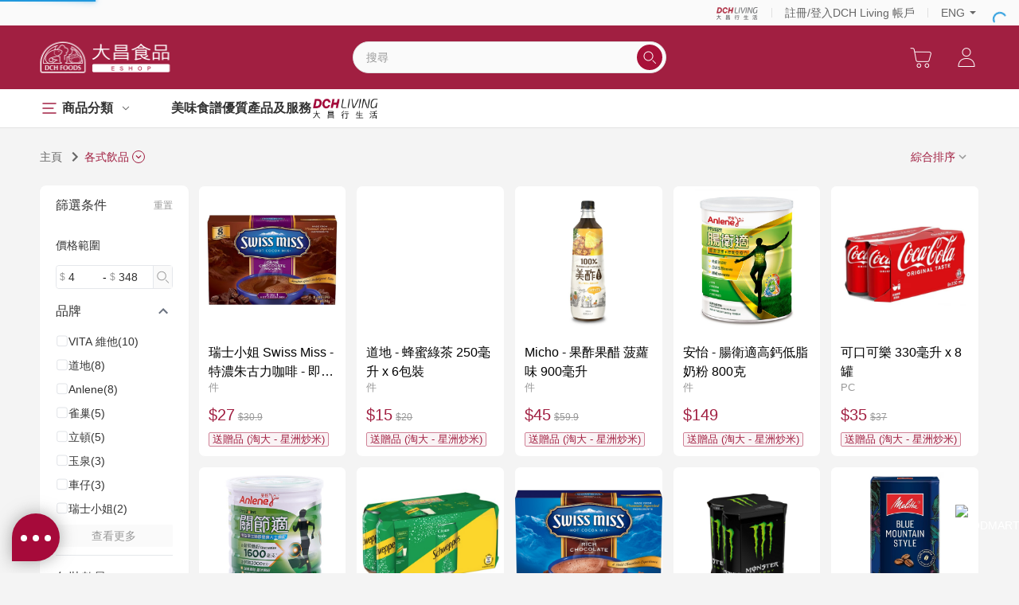

--- FILE ---
content_type: text/html; charset=utf-8
request_url: https://foodmart.dchliving.com/tc/category/%E5%90%84%E5%BC%8F%E9%A3%B2%E5%93%81/c/560
body_size: 24484
content:
<!DOCTYPE html><html lang="default"><head><meta charSet="utf-8"/><meta name="viewport" content="width=device-width"/><title>各式飲品 | 大昌食品線上商店</title><meta name="title" content="各式飲品"/><meta name="keywords" content="各式飲品"/><meta name="description" content="歡迎於大昌食品線上商店選購 各式飲品 產品。大昌食品線上商店憑藉多年採購經驗，為你精心挑選高性價比的優質美食，並提供送貨服務。"/><meta name="robots" content="INDEX, FOLLOW"/><link rel="canonical" href="https://foodmart.dchliving.com/tc/category/%E5%90%84%E5%BC%8F%E9%A3%B2%E5%93%81/c/560?page=1"/><meta name="next-head-count" content="8"/><meta name="mobile-web-app-capable" content="yes"/><link rel="apple-touch-icon" sizes="180x180" href="/ic_launcher.png"/><link rel="icon" type="image/png" sizes="32x32" href="/ic_launcher.png"/><link rel="icon" type="image/png" sizes="16x16" href="/ic_launcher.png"/><link rel="manifest" href="/site.webmanifest"/><link rel="mask-icon" type="image/png" href="/ic_launcher.png"/><link rel="shortcut icon" type="image/png" href="/ic_launcher.png"/><meta name="apple-mobile-web-app-title" content="DCH FOODS"/><meta name="application-name" content="DCH FOODS"/><meta name="msapplication-TileColor" content="#ffffff"/><meta name="msapplication-config" content="/browserconfig.xml"/><meta name="theme-color" content="#ffffff"/><script>window._ttfb = performance.now();</script><script>/* <!-- Google Tag Manager --> */(function(w,d,s,l,i){w[l]=w[l]||[];w[l].push({'gtm.start':
        new Date().getTime(),event:'gtm.js'});var f=d.getElementsByTagName(s)[0],
        j=d.createElement(s),dl=l!='dataLayer'?'&l='+l:'';j.async=true;j.src=
        'https://www.googletagmanager.com/gtm.js?id='+i+dl;f.parentNode.insertBefore(j,f);
        })(window,document,'script','dataLayer','GTM-NSM9NWT');
        /* <!-- End Google Tag Manager --> */</script><meta name="viewport" content="width=device-width,initial-scale=1.0,minimum-scale=1.0,maximum-scale=1.0,user-scalable=no"/><script>window.kcConfig = ({"url":"https://login.dchliving.com/","realm":"DCHLiving","clientId":"foodmart-frontend-client","clientSecret":null,"env":"prod"});</script><script src="/static/js/keycloak.min.js"></script><link rel="preconnect" href="https://login.dchliving.com"/><link rel="preconnect" href="https://googleads.g.doubleclick.net"/><link rel="preconnect" href="https://www.google-analytics.com"/><link rel="preconnect" href="https://connect.facebook.net"/><link rel="preconnect" href="https://www.google.com"/><link rel="preconnect" href="https://eshopservice.dch-ecomplatform.com"/><link data-next-font="" rel="preconnect" href="/" crossorigin="anonymous"/><link rel="preload" href="/_next/static/css/4fae0a67ba11c90d.css" as="style"/><link rel="stylesheet" href="/_next/static/css/4fae0a67ba11c90d.css" data-n-g=""/><noscript data-n-css=""></noscript><script defer="" nomodule="" src="/_next/static/chunks/polyfills-42372ed130431b0a.js"></script><script src="/_next/static/chunks/webpack-723f44fe9812d5eb.js" defer=""></script><script src="/_next/static/chunks/framework-945b357d4a851f4b.js" defer=""></script><script src="/_next/static/chunks/main-d4ba6b37e1e9e963.js" defer=""></script><script src="/_next/static/chunks/pages/_app-27f732432c9e21ac.js" defer=""></script><script src="/_next/static/chunks/3419-0d23ec8605d03d20.js" defer=""></script><script src="/_next/static/chunks/9154-2bbb57076719c51e.js" defer=""></script><script src="/_next/static/chunks/5044-d0c57680ea2ff796.js" defer=""></script><script src="/_next/static/chunks/9521-789f41bf1a7d7a5e.js" defer=""></script><script src="/_next/static/chunks/5078-266a23462d843a2f.js" defer=""></script><script src="/_next/static/chunks/3643-93138742a2375a2b.js" defer=""></script><script src="/_next/static/chunks/498-7511a56d8e479dc8.js" defer=""></script><script src="/_next/static/chunks/pages/category/%5B...path%5D-fc147422532128d9.js" defer=""></script><script src="/_next/static/1c5cedf89d4a317bbb65320a82cc6a1db9b33c1f/_buildManifest.js" defer=""></script><script src="/_next/static/1c5cedf89d4a317bbb65320a82cc6a1db9b33c1f/_ssgManifest.js" defer=""></script></head><body><noscript><iframe src="https://www.googletagmanager.com/ns.html?id=GTM-NSM9NWT" height="0" width="0" style="display:none;visibility:hidden"></iframe></noscript><script src="/static/js/kc-init.js"></script><div id="__next"><div style="display:none" class="w-86 pc:w-132"></div></div><script id="__NEXT_DATA__" type="application/json">{"props":{"domain":{"host":"foodmart.dchliving.com","x-real-ip":"10.216.2.9","x-forwarded-for":"3.142.132.94, 43.152.3.18, 43.132.112.242, 10.216.2.9","connection":"close","x-stgw-time":"1770057413.876","x-client-proto":"https","x-forwarded-proto":"https","x-client-proto-ver":"HTTP/1.1","x-forwarded-for-pound":"3.142.132.94","pragma":"no-cache","cache-control":"no-cache","upgrade-insecure-requests":"1","user-agent":"Mozilla/5.0 (Macintosh; Intel Mac OS X 10_15_7) AppleWebKit/537.36 (KHTML, like Gecko) Chrome/131.0.0.0 Safari/537.36; ClaudeBot/1.0; +claudebot@anthropic.com)","accept":"text/html,application/xhtml+xml,application/xml;q=0.9,image/webp,image/apng,*/*;q=0.8,application/signed-exchange;v=b3;q=0.9","sec-fetch-site":"none","sec-fetch-mode":"navigate","sec-fetch-user":"?1","sec-fetch-dest":"document","cookie":"uid=rBAALmmA7sU4fvIbDSb7Ag==","tencent-acceleration-domain-name":"foodmart.dchliving.com","accept-encoding":"gzip,deflate,br","x-nws-log-uuid":"5555341764704930708","3117f169fa2454afb26facd82ea45d6c":"tag","x-tencent-ua":"Qcloud","x-waf-uuid":"5555341764704930708","x-forwarded-host":"foodmart.dchliving.com","x-forwarded-port":"80"},"globalState":{"glabalIsDefaultBreakpoint":"pc","globalIsInApp":false,"isRobot":false},"accessToken":"","userSession":"dch-202622222387485432812865271401","onlineStoreCode":"E001","__N_SSP":true,"pageProps":{"recoilState":{"productListBaseFilter":{"price":{"minPrice":"4","maxPrice":"348"},"brands":[{"id":"5573978732507185152","name":"VITA 維他","count":10,"productBrandVo":{"pcBanner":null,"mbBanner":null,"targetUrl":null}},{"id":"5387264065926438935","name":"道地","count":8,"productBrandVo":{"pcBanner":null,"mbBanner":null,"targetUrl":null}},{"id":"5594431607288905728","name":"Anlene","count":8,"productBrandVo":{"pcBanner":null,"mbBanner":null,"targetUrl":null}},{"id":"5387264065926438946","name":"雀巢","count":5,"productBrandVo":{"pcBanner":null,"mbBanner":null,"targetUrl":null}},{"id":"6934006411992915968","name":"立頓","count":5,"productBrandVo":{"pcBanner":null,"mbBanner":null,"targetUrl":null}},{"id":"5657492516152205312","name":"玉泉","count":3,"productBrandVo":{"pcBanner":null,"mbBanner":null,"targetUrl":null}},{"id":"5966307399244324864","name":"車仔","count":3,"productBrandVo":{"pcBanner":null,"mbBanner":null,"targetUrl":null}},{"id":"5531896264983846924","name":"瑞士小姐","count":2,"productBrandVo":{"pcBanner":null,"mbBanner":null,"targetUrl":null}},{"id":"5531896264983846968","name":"麥斯威爾","count":2,"productBrandVo":{"pcBanner":null,"mbBanner":null,"targetUrl":null}},{"id":"5574010618344382476","name":"可口可樂","count":2,"productBrandVo":{"pcBanner":null,"mbBanner":null,"targetUrl":null}},{"id":"6850150061755924480","name":"LAVAZZA","count":2,"productBrandVo":{"pcBanner":null,"mbBanner":null,"targetUrl":null}},{"id":"7010397250075664384","name":"Micho","count":2,"productBrandVo":{"pcBanner":null,"mbBanner":null,"targetUrl":null}},{"id":"7198189438056906752","name":"淳茶舍","count":2,"productBrandVo":{"pcBanner":null,"mbBanner":null,"targetUrl":null}},{"id":"5387264031566700567","name":"鴻福堂","count":1,"productBrandVo":{"pcBanner":null,"mbBanner":null,"targetUrl":null}},{"id":"5387264306444607489","name":"KOH","count":1,"productBrandVo":{"pcBanner":null,"mbBanner":null,"targetUrl":null}},{"id":"5574010549624905751","name":"飛雪","count":1,"productBrandVo":{"pcBanner":null,"mbBanner":null,"targetUrl":null}},{"id":"5574010583984644152","name":"健康工房","count":1,"productBrandVo":{"pcBanner":null,"mbBanner":null,"targetUrl":null}},{"id":"5657496536241602560","name":"阿華田","count":1,"productBrandVo":{"pcBanner":null,"mbBanner":null,"targetUrl":null}},{"id":"5695963809532796973","name":"陽光","count":1,"productBrandVo":{"pcBanner":null,"mbBanner":null,"targetUrl":null}},{"id":"5719856678240706562","name":"淳。茶舍","count":1,"productBrandVo":{"pcBanner":null,"mbBanner":null,"targetUrl":null}},{"id":"6850148756085850112","name":"美樂家","count":1,"productBrandVo":{"pcBanner":null,"mbBanner":null,"targetUrl":null}},{"id":"7198174800808501248","name":"水動樂","count":1,"productBrandVo":{"pcBanner":null,"mbBanner":null,"targetUrl":null}},{"id":"7765256993810669568","name":"雪碧","count":1,"productBrandVo":{"pcBanner":null,"mbBanner":null,"targetUrl":null}},{"id":"7765259021035102208","name":"魔爪","count":1,"productBrandVo":{"pcBanner":null,"mbBanner":null,"targetUrl":null}}],"attributes-5416222625219313671":{"attributeId":"5416222625219313671","attributeName":"包裝數量","offlineCategoryId":"3650695263703049683","attributeValues":[{"id":"5416222625219313671#6","name":"6","count":1}]},"attributes-5416222625219313674":{"attributeId":"5416222625219313674","attributeName":"貯存方式","offlineCategoryId":"3650695263703049683","attributeValues":[{"id":"5416222625219313674#室温保存","name":"室温保存","count":3}]},"attributes-5826519992013864961":{"attributeId":"5826519992013864961","attributeName":"產品種類","offlineCategoryId":"3650695263703049683","attributeValues":[{"id":"5826519992013864961#室温保存","name":"室温保存","count":18},{"id":"5826519992013864961#Amibent","name":"Amibent","count":1},{"id":"5826519992013864961#即溶奶茶","name":"即溶奶茶","count":1},{"id":"5826519992013864961#奶粉","name":"奶粉","count":1},{"id":"5826519992013864961#室温","name":"室温","count":1},{"id":"5826519992013864961#茶包","name":"茶包","count":1},{"id":"5826519992013864961#飲料","name":"飲料","count":1}]},"attributes-5416222625219313668":{"attributeId":"5416222625219313668","attributeName":"產地","offlineCategoryId":"3650695263703049683","attributeValues":[{"id":"5416222625219313668#香港","name":"香港","count":7},{"id":"5416222625219313668#中國","name":"中國","count":3},{"id":"5416222625219313668#中國/香港","name":"中國/香港","count":2},{"id":"5416222625219313668#意大利","name":"意大利","count":2},{"id":"5416222625219313668#斯里兰卡","name":"斯里兰卡","count":2},{"id":"5416222625219313668#美國","name":"美國","count":2},{"id":"5416222625219313668#台灣","name":"台灣","count":1},{"id":"5416222625219313668#德國","name":"德國","count":1},{"id":"5416222625219313668#新加坡","name":"新加坡","count":1},{"id":"5416222625219313668#日本","name":"日本","count":1},{"id":"5416222625219313668#瑞士","name":"瑞士","count":1},{"id":"5416222625219313668#紐西蘭","name":"紐西蘭","count":1},{"id":"5416222625219313668#馬來西亞","name":"馬來西亞","count":1}]}},"productListFilter":{"brands":[],"keywords":"","sort":"1","price":{},"brandId":"","brandIds":"","promotionId":"","productAttributeKeys":"","categoryId":"560","category":null},"productList":{"page":1,"total":65,"result":[{"cskuId":"5532611497297715559","rskuId":"5951730452040269826","csku":"3041449","rsku":"IDZT006395","divisionNumber":"70","cskuName":"瑞士小姐 Swiss Miss - 特濃朱古力咖啡 - 即沖 248克 【2026-06-11 到期】","descriptionName":"瑞士小姐 Swiss Miss - 特濃朱古力咖啡 - 即沖 - 濃郁的朱古力風味咖啡，讓你在家中也能享受咖啡廳般的美味。","categoryName":"即沖飲品","brandName":"瑞士小姐","brandId":"5531896264983846924","onlineStoreId":"100025","onlineStoreCode":null,"onShelves":1,"soldOutStatus":false,"rskuStatus":null,"sellFlag":false,"prominentFlag":false,"specList":null,"originPrice":"30.90","salePrice":"27.00","sourceType":0,"combinationList":[],"point":null,"promotionLabel":"","goodsSize":"件","goodsSpec":"","marketingLabel":"","desc":null,"disLabel":"送贈品 (淘大 - 星洲炒米)","customPictures":[{"url":"https://cdn.dch-ecomplatform.com//picture/4ff98cf402c431fbf8fa2bde4a13b383.png","poster":"","video":false,"sequence":1},{"url":"https://cdn.dch-ecomplatform.com//picture/679ba1417ac14b34f9e0de64a96279a6.png","poster":"","video":false,"sequence":2},{"url":"https://cdn.dch-ecomplatform.com//picture/793607d844890beb94e3ac99cfc77cb0.png","poster":"","video":false,"sequence":3},{"url":"https://cdn.dch-ecomplatform.com//picture/07b35760fa8f7c8b499f03a14b7ec5b0.png","poster":"","video":false,"sequence":4}],"productGiftList":[{"promotionId":"7898643903337218048","showType":1,"swap":2,"changeTitle":" 買任何食品加購","items":[{"cskuId":"7093613237868773480","csku":"3047046","rsku":"IDZT023454","cskuName":"Micho - 果酢果醋 菠蘿味 900毫升","swapClause":2,"skuClause":"\u003cp\u003e\u003cspan style=\"font-size: 14px; color: rgb(18, 18, 18);\"\u003e買任何食品加購\u003c/span\u003e\u003c/p\u003e","pictureUrl":"https://cdn.dch-ecomplatform.com//picture/fb2396166f4282f58c7f26e4f4306e03.jpg","originPrice":"45.00","priceDutyFree":"10.00","swapSelect":0,"goodsId":null,"goodsTags":null,"specName":null,"goodsSize":null,"brand":null,"brandId":null,"barCode":"8801007638539","maxAvailableStock":null,"valid":false,"errTip":null,"isSellOut":false,"isOffShelves":null,"isPresale":false,"onlineStoreId":null,"skuType":6,"specsType":0,"sort":1},{"cskuId":"7587080516051951671","csku":"1047142","rsku":"IDZT027360","cskuName":"美國安格斯牛小排片(約200克)(急凍-18°C)  【2026-02-13 到期】","swapClause":1,"skuClause":null,"pictureUrl":"https://cdn.dch-ecomplatform.com//picture/90db1ff0cdbd77a5d8533de6de6b622b.jpg","originPrice":"52.00","priceDutyFree":"50.00","swapSelect":0,"goodsId":null,"goodsTags":null,"specName":null,"goodsSize":null,"brand":null,"brandId":null,"barCode":"4891944305087","maxAvailableStock":null,"valid":false,"errTip":null,"isSellOut":false,"isOffShelves":null,"isPresale":false,"onlineStoreId":null,"skuType":6,"specsType":0,"sort":4},{"cskuId":"5968943615810871368","csku":"1044534","rsku":"IDZT006511","cskuName":"美國CAB安格斯 - Flat Iron Steak 平鐵牛扒 (原條)  (急凍-18°C) 2026-02-06 到期","swapClause":1,"skuClause":null,"pictureUrl":"https://cdn.dch-ecomplatform.com//picture/7959123753bb7441defcb4aeee4dfd8e.png","originPrice":"218.00","priceDutyFree":"118.00","swapSelect":0,"goodsId":null,"goodsTags":null,"specName":null,"goodsSize":null,"brand":null,"brandId":null,"barCode":"4891944304943","maxAvailableStock":null,"valid":false,"errTip":null,"isSellOut":false,"isOffShelves":null,"isPresale":false,"onlineStoreId":null,"skuType":6,"specsType":0,"sort":6},{"cskuId":"6826532070954958935","csku":"1046843","rsku":"IDZT017834","cskuName":"BG熟原隻黑椒無骨豬手 (加熱即食)  -2026-03-26 到期","swapClause":1,"skuClause":null,"pictureUrl":"https://cdn.dch-ecomplatform.com//picture/f6bf0b0bd210a6e2973676e0649bd35f.png","originPrice":"128.00","priceDutyFree":"88.00","swapSelect":0,"goodsId":null,"goodsTags":null,"specName":null,"goodsSize":null,"brand":null,"brandId":null,"barCode":"4892475400647","maxAvailableStock":null,"valid":false,"errTip":null,"isSellOut":false,"isOffShelves":null,"isPresale":false,"onlineStoreId":null,"skuType":6,"specsType":0,"sort":8},{"cskuId":"7093613237868773616","csku":"3047054","rsku":"IDZT023462","cskuName":"保得 - 純橄欖油 1公升 2026-02-09 到期]","swapClause":1,"skuClause":null,"pictureUrl":"https://cdn.dch-ecomplatform.com//picture/b48c0b04ddbf378ef2f0efcd63b39dd3.png","originPrice":"143.00","priceDutyFree":"90.00","swapSelect":0,"goodsId":null,"goodsTags":null,"specName":null,"goodsSize":null,"brand":null,"brandId":null,"barCode":"4891944005369","maxAvailableStock":null,"valid":false,"errTip":null,"isSellOut":false,"isOffShelves":null,"isPresale":false,"onlineStoreId":null,"skuType":6,"specsType":0,"sort":12},{"cskuId":"5416883466067345878","csku":"3029349","rsku":"IDZT006399","cskuName":"百得阿姨 - 意大利肉醬意粉醬 400克  2026-02-23 到期]","swapClause":1,"skuClause":null,"pictureUrl":"https://cdn.dch-ecomplatform.com//picture/efbfe0bfa1f0076ff92e354cf792cf05.jpg","originPrice":"30.00","priceDutyFree":"20.00","swapSelect":0,"goodsId":null,"goodsTags":null,"specName":null,"goodsSize":null,"brand":null,"brandId":null,"barCode":"8076809513661","maxAvailableStock":null,"valid":false,"errTip":null,"isSellOut":false,"isOffShelves":null,"isPresale":false,"onlineStoreId":null,"skuType":6,"specsType":0,"sort":16}]}],"availableStock":null,"isFavorite":false,"cartQuantity":0,"seckillStartTime":"2025-11-15 00:00:00","seckillEndTime":"2026-12-30 23:59:59","productBrandVo":null,"memberPricePicUrl":null,"barCode":"15700051443","validityStart":null,"validityEnd":null,"isShow":false},{"cskuId":"5416883775304990773","rskuId":"6223768423530496002","csku":"3013708","rsku":"IDZT008423","divisionNumber":"70","cskuName":"道地 - 蜂蜜綠茶 250毫升 x 6包裝 ","descriptionName":"雅素的綠茶茶香混和雅淡的蜜香，甘醇的茶味結合甘甜的蜂蜜，給你滋潤及解渴的體驗。糖份每100毫升只有3.3克，是真正低糖飲品無添加防腐劑及人造色素。","categoryName":"即飲咖啡及茶","brandName":"道地","brandId":"5387264065926438935","onlineStoreId":"100025","onlineStoreCode":null,"onShelves":1,"soldOutStatus":false,"rskuStatus":null,"sellFlag":false,"prominentFlag":false,"specList":null,"originPrice":"20.00","salePrice":"15.00","sourceType":0,"combinationList":[],"point":null,"promotionLabel":"","goodsSize":"件","goodsSpec":"","marketingLabel":"","desc":null,"disLabel":"送贈品 (淘大 - 星洲炒米)","customPictures":[{"url":"https://cdn.dch-ecomplatform.com//picture/640d3a34664615b79c7644fc1ac07dde.jpg","poster":"","video":false,"sequence":1}],"productGiftList":[{"promotionId":"7898643903337218048","showType":1,"swap":2,"changeTitle":" 買任何食品加購","items":[{"cskuId":"7093613237868773480","csku":"3047046","rsku":"IDZT023454","cskuName":"Micho - 果酢果醋 菠蘿味 900毫升","swapClause":2,"skuClause":"\u003cp\u003e\u003cspan style=\"font-size: 14px; color: rgb(18, 18, 18);\"\u003e買任何食品加購\u003c/span\u003e\u003c/p\u003e","pictureUrl":"https://cdn.dch-ecomplatform.com//picture/fb2396166f4282f58c7f26e4f4306e03.jpg","originPrice":"45.00","priceDutyFree":"10.00","swapSelect":0,"goodsId":null,"goodsTags":null,"specName":null,"goodsSize":null,"brand":null,"brandId":null,"barCode":"8801007638539","maxAvailableStock":null,"valid":false,"errTip":null,"isSellOut":false,"isOffShelves":null,"isPresale":false,"onlineStoreId":null,"skuType":6,"specsType":0,"sort":1},{"cskuId":"7587080516051951671","csku":"1047142","rsku":"IDZT027360","cskuName":"美國安格斯牛小排片(約200克)(急凍-18°C)  【2026-02-13 到期】","swapClause":1,"skuClause":null,"pictureUrl":"https://cdn.dch-ecomplatform.com//picture/90db1ff0cdbd77a5d8533de6de6b622b.jpg","originPrice":"52.00","priceDutyFree":"50.00","swapSelect":0,"goodsId":null,"goodsTags":null,"specName":null,"goodsSize":null,"brand":null,"brandId":null,"barCode":"4891944305087","maxAvailableStock":null,"valid":false,"errTip":null,"isSellOut":false,"isOffShelves":null,"isPresale":false,"onlineStoreId":null,"skuType":6,"specsType":0,"sort":4},{"cskuId":"5968943615810871368","csku":"1044534","rsku":"IDZT006511","cskuName":"美國CAB安格斯 - Flat Iron Steak 平鐵牛扒 (原條)  (急凍-18°C) 2026-02-06 到期","swapClause":1,"skuClause":null,"pictureUrl":"https://cdn.dch-ecomplatform.com//picture/7959123753bb7441defcb4aeee4dfd8e.png","originPrice":"218.00","priceDutyFree":"118.00","swapSelect":0,"goodsId":null,"goodsTags":null,"specName":null,"goodsSize":null,"brand":null,"brandId":null,"barCode":"4891944304943","maxAvailableStock":null,"valid":false,"errTip":null,"isSellOut":false,"isOffShelves":null,"isPresale":false,"onlineStoreId":null,"skuType":6,"specsType":0,"sort":6},{"cskuId":"6826532070954958935","csku":"1046843","rsku":"IDZT017834","cskuName":"BG熟原隻黑椒無骨豬手 (加熱即食)  -2026-03-26 到期","swapClause":1,"skuClause":null,"pictureUrl":"https://cdn.dch-ecomplatform.com//picture/f6bf0b0bd210a6e2973676e0649bd35f.png","originPrice":"128.00","priceDutyFree":"88.00","swapSelect":0,"goodsId":null,"goodsTags":null,"specName":null,"goodsSize":null,"brand":null,"brandId":null,"barCode":"4892475400647","maxAvailableStock":null,"valid":false,"errTip":null,"isSellOut":false,"isOffShelves":null,"isPresale":false,"onlineStoreId":null,"skuType":6,"specsType":0,"sort":8},{"cskuId":"7093613237868773616","csku":"3047054","rsku":"IDZT023462","cskuName":"保得 - 純橄欖油 1公升 2026-02-09 到期]","swapClause":1,"skuClause":null,"pictureUrl":"https://cdn.dch-ecomplatform.com//picture/b48c0b04ddbf378ef2f0efcd63b39dd3.png","originPrice":"143.00","priceDutyFree":"90.00","swapSelect":0,"goodsId":null,"goodsTags":null,"specName":null,"goodsSize":null,"brand":null,"brandId":null,"barCode":"4891944005369","maxAvailableStock":null,"valid":false,"errTip":null,"isSellOut":false,"isOffShelves":null,"isPresale":false,"onlineStoreId":null,"skuType":6,"specsType":0,"sort":12},{"cskuId":"5416883466067345878","csku":"3029349","rsku":"IDZT006399","cskuName":"百得阿姨 - 意大利肉醬意粉醬 400克  2026-02-23 到期]","swapClause":1,"skuClause":null,"pictureUrl":"https://cdn.dch-ecomplatform.com//picture/efbfe0bfa1f0076ff92e354cf792cf05.jpg","originPrice":"30.00","priceDutyFree":"20.00","swapSelect":0,"goodsId":null,"goodsTags":null,"specName":null,"goodsSize":null,"brand":null,"brandId":null,"barCode":"8076809513661","maxAvailableStock":null,"valid":false,"errTip":null,"isSellOut":false,"isOffShelves":null,"isPresale":false,"onlineStoreId":null,"skuType":6,"specsType":0,"sort":16}]}],"availableStock":null,"isFavorite":false,"cartQuantity":0,"seckillStartTime":"2025-11-15 00:00:00","seckillEndTime":"2026-12-30 23:59:59","productBrandVo":null,"memberPricePicUrl":null,"barCode":"4892214082028","validityStart":null,"validityEnd":null,"isShow":false},{"cskuId":"7093613237868773480","rskuId":"7094179108399964162","csku":"3047046","rsku":"IDZT023454","divisionNumber":"70","cskuName":"Micho - 果酢果醋 菠蘿味 900毫升","descriptionName":"","categoryName":"草本及健康飲品","brandName":"Micho","brandId":"7010397250075664384","onlineStoreId":"100025","onlineStoreCode":null,"onShelves":1,"soldOutStatus":false,"rskuStatus":null,"sellFlag":false,"prominentFlag":false,"specList":null,"originPrice":"59.90","salePrice":"45.00","sourceType":0,"combinationList":[],"point":null,"promotionLabel":"","goodsSize":"件","goodsSpec":"","marketingLabel":"","desc":null,"disLabel":"送贈品 (淘大 - 星洲炒米)","customPictures":[{"url":"https://cdn.dch-ecomplatform.com//picture/fb2396166f4282f58c7f26e4f4306e03.jpg","poster":"","video":false,"sequence":1}],"productGiftList":[],"availableStock":null,"isFavorite":false,"cartQuantity":0,"seckillStartTime":null,"seckillEndTime":null,"productBrandVo":null,"memberPricePicUrl":null,"barCode":"8801007638539","validityStart":null,"validityEnd":null,"isShow":false},{"cskuId":"7328208440389574760","rskuId":"7328211464046493698","csku":"H3830120400","rsku":"IDZT026280","divisionNumber":"70","cskuName":"安怡 - 腸衛適高鈣低脂奶粉 800克","descriptionName":"特有活力鐵三角配方，能強化骨骼、關節軟骨及肌肉\n骨骼﹕含鈣質、維他命D、鎂及鋅，有助您保持骨骼強健。","categoryName":"即沖飲品","brandName":"Anlene","brandId":"5594431607288905728","onlineStoreId":"100025","onlineStoreCode":null,"onShelves":1,"soldOutStatus":false,"rskuStatus":null,"sellFlag":false,"prominentFlag":false,"specList":null,"originPrice":"149.00","salePrice":"149.00","sourceType":0,"combinationList":[],"point":null,"promotionLabel":"","goodsSize":"件","goodsSpec":"","marketingLabel":"","desc":null,"disLabel":"送贈品 (淘大 - 星洲炒米)","customPictures":[{"url":"https://cdn.dch-ecomplatform.com//picture/68fc406c7109b0d95ca15b1c928634a0.jpg","poster":"","video":false,"sequence":1}],"productGiftList":[{"promotionId":"7898643903337218048","showType":1,"swap":2,"changeTitle":" 買任何食品加購","items":[{"cskuId":"7093613237868773480","csku":"3047046","rsku":"IDZT023454","cskuName":"Micho - 果酢果醋 菠蘿味 900毫升","swapClause":2,"skuClause":"\u003cp\u003e\u003cspan style=\"font-size: 14px; color: rgb(18, 18, 18);\"\u003e買任何食品加購\u003c/span\u003e\u003c/p\u003e","pictureUrl":"https://cdn.dch-ecomplatform.com//picture/fb2396166f4282f58c7f26e4f4306e03.jpg","originPrice":"45.00","priceDutyFree":"10.00","swapSelect":0,"goodsId":null,"goodsTags":null,"specName":null,"goodsSize":null,"brand":null,"brandId":null,"barCode":"8801007638539","maxAvailableStock":null,"valid":false,"errTip":null,"isSellOut":false,"isOffShelves":null,"isPresale":false,"onlineStoreId":null,"skuType":6,"specsType":0,"sort":1},{"cskuId":"7587080516051951671","csku":"1047142","rsku":"IDZT027360","cskuName":"美國安格斯牛小排片(約200克)(急凍-18°C)  【2026-02-13 到期】","swapClause":1,"skuClause":null,"pictureUrl":"https://cdn.dch-ecomplatform.com//picture/90db1ff0cdbd77a5d8533de6de6b622b.jpg","originPrice":"52.00","priceDutyFree":"50.00","swapSelect":0,"goodsId":null,"goodsTags":null,"specName":null,"goodsSize":null,"brand":null,"brandId":null,"barCode":"4891944305087","maxAvailableStock":null,"valid":false,"errTip":null,"isSellOut":false,"isOffShelves":null,"isPresale":false,"onlineStoreId":null,"skuType":6,"specsType":0,"sort":4},{"cskuId":"5968943615810871368","csku":"1044534","rsku":"IDZT006511","cskuName":"美國CAB安格斯 - Flat Iron Steak 平鐵牛扒 (原條)  (急凍-18°C) 2026-02-06 到期","swapClause":1,"skuClause":null,"pictureUrl":"https://cdn.dch-ecomplatform.com//picture/7959123753bb7441defcb4aeee4dfd8e.png","originPrice":"218.00","priceDutyFree":"118.00","swapSelect":0,"goodsId":null,"goodsTags":null,"specName":null,"goodsSize":null,"brand":null,"brandId":null,"barCode":"4891944304943","maxAvailableStock":null,"valid":false,"errTip":null,"isSellOut":false,"isOffShelves":null,"isPresale":false,"onlineStoreId":null,"skuType":6,"specsType":0,"sort":6},{"cskuId":"6826532070954958935","csku":"1046843","rsku":"IDZT017834","cskuName":"BG熟原隻黑椒無骨豬手 (加熱即食)  -2026-03-26 到期","swapClause":1,"skuClause":null,"pictureUrl":"https://cdn.dch-ecomplatform.com//picture/f6bf0b0bd210a6e2973676e0649bd35f.png","originPrice":"128.00","priceDutyFree":"88.00","swapSelect":0,"goodsId":null,"goodsTags":null,"specName":null,"goodsSize":null,"brand":null,"brandId":null,"barCode":"4892475400647","maxAvailableStock":null,"valid":false,"errTip":null,"isSellOut":false,"isOffShelves":null,"isPresale":false,"onlineStoreId":null,"skuType":6,"specsType":0,"sort":8},{"cskuId":"7093613237868773616","csku":"3047054","rsku":"IDZT023462","cskuName":"保得 - 純橄欖油 1公升 2026-02-09 到期]","swapClause":1,"skuClause":null,"pictureUrl":"https://cdn.dch-ecomplatform.com//picture/b48c0b04ddbf378ef2f0efcd63b39dd3.png","originPrice":"143.00","priceDutyFree":"90.00","swapSelect":0,"goodsId":null,"goodsTags":null,"specName":null,"goodsSize":null,"brand":null,"brandId":null,"barCode":"4891944005369","maxAvailableStock":null,"valid":false,"errTip":null,"isSellOut":false,"isOffShelves":null,"isPresale":false,"onlineStoreId":null,"skuType":6,"specsType":0,"sort":12},{"cskuId":"5416883466067345878","csku":"3029349","rsku":"IDZT006399","cskuName":"百得阿姨 - 意大利肉醬意粉醬 400克  2026-02-23 到期]","swapClause":1,"skuClause":null,"pictureUrl":"https://cdn.dch-ecomplatform.com//picture/efbfe0bfa1f0076ff92e354cf792cf05.jpg","originPrice":"30.00","priceDutyFree":"20.00","swapSelect":0,"goodsId":null,"goodsTags":null,"specName":null,"goodsSize":null,"brand":null,"brandId":null,"barCode":"8076809513661","maxAvailableStock":null,"valid":false,"errTip":null,"isSellOut":false,"isOffShelves":null,"isPresale":false,"onlineStoreId":null,"skuType":6,"specsType":0,"sort":16}]}],"availableStock":null,"isFavorite":false,"cartQuantity":0,"seckillStartTime":"2025-11-15 00:00:00","seckillEndTime":"2026-12-30 23:59:59","productBrandVo":null,"memberPricePicUrl":null,"barCode":"H3830120400","validityStart":null,"validityEnd":null,"isShow":false},{"cskuId":"6242220702545740175","rskuId":"6242226028305244162","csku":"3000118","rsku":"IDZT008855","divisionNumber":"70","cskuName":"可口可樂 330毫升 x 8罐","descriptionName":"","categoryName":"汽水","brandName":"可口可樂","brandId":"5574010618344382476","onlineStoreId":"100025","onlineStoreCode":null,"onShelves":1,"soldOutStatus":false,"rskuStatus":null,"sellFlag":false,"prominentFlag":false,"specList":null,"originPrice":"37.00","salePrice":"35.00","sourceType":0,"combinationList":[],"point":null,"promotionLabel":"","goodsSize":"PC","goodsSpec":"","marketingLabel":"","desc":null,"disLabel":"送贈品 (淘大 - 星洲炒米)","customPictures":[{"url":"https://cdn.dch-ecomplatform.com//picture/7852f7d7a582c3a85ea68f78a5cf672a.png","poster":"","video":false,"sequence":1}],"productGiftList":[{"promotionId":"7898643903337218048","showType":1,"swap":2,"changeTitle":" 買任何食品加購","items":[{"cskuId":"7093613237868773480","csku":"3047046","rsku":"IDZT023454","cskuName":"Micho - 果酢果醋 菠蘿味 900毫升","swapClause":2,"skuClause":"\u003cp\u003e\u003cspan style=\"font-size: 14px; color: rgb(18, 18, 18);\"\u003e買任何食品加購\u003c/span\u003e\u003c/p\u003e","pictureUrl":"https://cdn.dch-ecomplatform.com//picture/fb2396166f4282f58c7f26e4f4306e03.jpg","originPrice":"45.00","priceDutyFree":"10.00","swapSelect":0,"goodsId":null,"goodsTags":null,"specName":null,"goodsSize":null,"brand":null,"brandId":null,"barCode":"8801007638539","maxAvailableStock":null,"valid":false,"errTip":null,"isSellOut":false,"isOffShelves":null,"isPresale":false,"onlineStoreId":null,"skuType":6,"specsType":0,"sort":1},{"cskuId":"7587080516051951671","csku":"1047142","rsku":"IDZT027360","cskuName":"美國安格斯牛小排片(約200克)(急凍-18°C)  【2026-02-13 到期】","swapClause":1,"skuClause":null,"pictureUrl":"https://cdn.dch-ecomplatform.com//picture/90db1ff0cdbd77a5d8533de6de6b622b.jpg","originPrice":"52.00","priceDutyFree":"50.00","swapSelect":0,"goodsId":null,"goodsTags":null,"specName":null,"goodsSize":null,"brand":null,"brandId":null,"barCode":"4891944305087","maxAvailableStock":null,"valid":false,"errTip":null,"isSellOut":false,"isOffShelves":null,"isPresale":false,"onlineStoreId":null,"skuType":6,"specsType":0,"sort":4},{"cskuId":"5968943615810871368","csku":"1044534","rsku":"IDZT006511","cskuName":"美國CAB安格斯 - Flat Iron Steak 平鐵牛扒 (原條)  (急凍-18°C) 2026-02-06 到期","swapClause":1,"skuClause":null,"pictureUrl":"https://cdn.dch-ecomplatform.com//picture/7959123753bb7441defcb4aeee4dfd8e.png","originPrice":"218.00","priceDutyFree":"118.00","swapSelect":0,"goodsId":null,"goodsTags":null,"specName":null,"goodsSize":null,"brand":null,"brandId":null,"barCode":"4891944304943","maxAvailableStock":null,"valid":false,"errTip":null,"isSellOut":false,"isOffShelves":null,"isPresale":false,"onlineStoreId":null,"skuType":6,"specsType":0,"sort":6},{"cskuId":"6826532070954958935","csku":"1046843","rsku":"IDZT017834","cskuName":"BG熟原隻黑椒無骨豬手 (加熱即食)  -2026-03-26 到期","swapClause":1,"skuClause":null,"pictureUrl":"https://cdn.dch-ecomplatform.com//picture/f6bf0b0bd210a6e2973676e0649bd35f.png","originPrice":"128.00","priceDutyFree":"88.00","swapSelect":0,"goodsId":null,"goodsTags":null,"specName":null,"goodsSize":null,"brand":null,"brandId":null,"barCode":"4892475400647","maxAvailableStock":null,"valid":false,"errTip":null,"isSellOut":false,"isOffShelves":null,"isPresale":false,"onlineStoreId":null,"skuType":6,"specsType":0,"sort":8},{"cskuId":"7093613237868773616","csku":"3047054","rsku":"IDZT023462","cskuName":"保得 - 純橄欖油 1公升 2026-02-09 到期]","swapClause":1,"skuClause":null,"pictureUrl":"https://cdn.dch-ecomplatform.com//picture/b48c0b04ddbf378ef2f0efcd63b39dd3.png","originPrice":"143.00","priceDutyFree":"90.00","swapSelect":0,"goodsId":null,"goodsTags":null,"specName":null,"goodsSize":null,"brand":null,"brandId":null,"barCode":"4891944005369","maxAvailableStock":null,"valid":false,"errTip":null,"isSellOut":false,"isOffShelves":null,"isPresale":false,"onlineStoreId":null,"skuType":6,"specsType":0,"sort":12},{"cskuId":"5416883466067345878","csku":"3029349","rsku":"IDZT006399","cskuName":"百得阿姨 - 意大利肉醬意粉醬 400克  2026-02-23 到期]","swapClause":1,"skuClause":null,"pictureUrl":"https://cdn.dch-ecomplatform.com//picture/efbfe0bfa1f0076ff92e354cf792cf05.jpg","originPrice":"30.00","priceDutyFree":"20.00","swapSelect":0,"goodsId":null,"goodsTags":null,"specName":null,"goodsSize":null,"brand":null,"brandId":null,"barCode":"8076809513661","maxAvailableStock":null,"valid":false,"errTip":null,"isSellOut":false,"isOffShelves":null,"isPresale":false,"onlineStoreId":null,"skuType":6,"specsType":0,"sort":16}]}],"availableStock":null,"isFavorite":false,"cartQuantity":0,"seckillStartTime":"2025-11-15 00:00:00","seckillEndTime":"2026-12-30 23:59:59","productBrandVo":null,"memberPricePicUrl":null,"barCode":"4890008100941","validityStart":null,"validityEnd":null,"isShow":false},{"cskuId":"7328208440389574709","rskuId":"7328211395327016962","csku":"H3830120283","rsku":"IDZT026277","divisionNumber":"70","cskuName":"安怡 - 關節適高鈣低脂奶粉 800克","descriptionName":"來自紐西蘭的優質奶源配合高鈣低脂的配方並加入葡萄糖胺、維生素A、D、鎂、鋅等多種營養。適合關注骨骼及關節健康的人仕","categoryName":"即沖飲品","brandName":"Anlene","brandId":"5594431607288905728","onlineStoreId":"100025","onlineStoreCode":null,"onShelves":1,"soldOutStatus":false,"rskuStatus":null,"sellFlag":false,"prominentFlag":false,"specList":null,"originPrice":"149.00","salePrice":"149.00","sourceType":0,"combinationList":[],"point":null,"promotionLabel":"","goodsSize":"件","goodsSpec":"","marketingLabel":"","desc":null,"disLabel":"送贈品 (淘大 - 星洲炒米)","customPictures":[{"url":"https://cdn.dch-ecomplatform.com//picture/0d4420dc41863073e4b957480b5fe55e.jpg","poster":"","video":false,"sequence":1}],"productGiftList":[{"promotionId":"7898643903337218048","showType":1,"swap":2,"changeTitle":" 買任何食品加購","items":[{"cskuId":"7093613237868773480","csku":"3047046","rsku":"IDZT023454","cskuName":"Micho - 果酢果醋 菠蘿味 900毫升","swapClause":2,"skuClause":"\u003cp\u003e\u003cspan style=\"font-size: 14px; color: rgb(18, 18, 18);\"\u003e買任何食品加購\u003c/span\u003e\u003c/p\u003e","pictureUrl":"https://cdn.dch-ecomplatform.com//picture/fb2396166f4282f58c7f26e4f4306e03.jpg","originPrice":"45.00","priceDutyFree":"10.00","swapSelect":0,"goodsId":null,"goodsTags":null,"specName":null,"goodsSize":null,"brand":null,"brandId":null,"barCode":"8801007638539","maxAvailableStock":null,"valid":false,"errTip":null,"isSellOut":false,"isOffShelves":null,"isPresale":false,"onlineStoreId":null,"skuType":6,"specsType":0,"sort":1},{"cskuId":"7587080516051951671","csku":"1047142","rsku":"IDZT027360","cskuName":"美國安格斯牛小排片(約200克)(急凍-18°C)  【2026-02-13 到期】","swapClause":1,"skuClause":null,"pictureUrl":"https://cdn.dch-ecomplatform.com//picture/90db1ff0cdbd77a5d8533de6de6b622b.jpg","originPrice":"52.00","priceDutyFree":"50.00","swapSelect":0,"goodsId":null,"goodsTags":null,"specName":null,"goodsSize":null,"brand":null,"brandId":null,"barCode":"4891944305087","maxAvailableStock":null,"valid":false,"errTip":null,"isSellOut":false,"isOffShelves":null,"isPresale":false,"onlineStoreId":null,"skuType":6,"specsType":0,"sort":4},{"cskuId":"5968943615810871368","csku":"1044534","rsku":"IDZT006511","cskuName":"美國CAB安格斯 - Flat Iron Steak 平鐵牛扒 (原條)  (急凍-18°C) 2026-02-06 到期","swapClause":1,"skuClause":null,"pictureUrl":"https://cdn.dch-ecomplatform.com//picture/7959123753bb7441defcb4aeee4dfd8e.png","originPrice":"218.00","priceDutyFree":"118.00","swapSelect":0,"goodsId":null,"goodsTags":null,"specName":null,"goodsSize":null,"brand":null,"brandId":null,"barCode":"4891944304943","maxAvailableStock":null,"valid":false,"errTip":null,"isSellOut":false,"isOffShelves":null,"isPresale":false,"onlineStoreId":null,"skuType":6,"specsType":0,"sort":6},{"cskuId":"6826532070954958935","csku":"1046843","rsku":"IDZT017834","cskuName":"BG熟原隻黑椒無骨豬手 (加熱即食)  -2026-03-26 到期","swapClause":1,"skuClause":null,"pictureUrl":"https://cdn.dch-ecomplatform.com//picture/f6bf0b0bd210a6e2973676e0649bd35f.png","originPrice":"128.00","priceDutyFree":"88.00","swapSelect":0,"goodsId":null,"goodsTags":null,"specName":null,"goodsSize":null,"brand":null,"brandId":null,"barCode":"4892475400647","maxAvailableStock":null,"valid":false,"errTip":null,"isSellOut":false,"isOffShelves":null,"isPresale":false,"onlineStoreId":null,"skuType":6,"specsType":0,"sort":8},{"cskuId":"7093613237868773616","csku":"3047054","rsku":"IDZT023462","cskuName":"保得 - 純橄欖油 1公升 2026-02-09 到期]","swapClause":1,"skuClause":null,"pictureUrl":"https://cdn.dch-ecomplatform.com//picture/b48c0b04ddbf378ef2f0efcd63b39dd3.png","originPrice":"143.00","priceDutyFree":"90.00","swapSelect":0,"goodsId":null,"goodsTags":null,"specName":null,"goodsSize":null,"brand":null,"brandId":null,"barCode":"4891944005369","maxAvailableStock":null,"valid":false,"errTip":null,"isSellOut":false,"isOffShelves":null,"isPresale":false,"onlineStoreId":null,"skuType":6,"specsType":0,"sort":12},{"cskuId":"5416883466067345878","csku":"3029349","rsku":"IDZT006399","cskuName":"百得阿姨 - 意大利肉醬意粉醬 400克  2026-02-23 到期]","swapClause":1,"skuClause":null,"pictureUrl":"https://cdn.dch-ecomplatform.com//picture/efbfe0bfa1f0076ff92e354cf792cf05.jpg","originPrice":"30.00","priceDutyFree":"20.00","swapSelect":0,"goodsId":null,"goodsTags":null,"specName":null,"goodsSize":null,"brand":null,"brandId":null,"barCode":"8076809513661","maxAvailableStock":null,"valid":false,"errTip":null,"isSellOut":false,"isOffShelves":null,"isPresale":false,"onlineStoreId":null,"skuType":6,"specsType":0,"sort":16}]}],"availableStock":null,"isFavorite":false,"cartQuantity":0,"seckillStartTime":"2025-11-15 00:00:00","seckillEndTime":"2026-12-30 23:59:59","productBrandVo":null,"memberPricePicUrl":null,"barCode":"H3830120283","validityStart":null,"validityEnd":null,"isShow":false},{"cskuId":"6551020845311287518","rskuId":"6551096402375974914","csku":"3000084","rsku":"IDZT013382","divisionNumber":"70","cskuName":"玉泉忌廉味汽水330毫升8罐裝","descriptionName":"“Schweppes” 一直深受港人擁戴，經典”Schweppes” 忌廉味汽水帶來無限誘人滋味，令人一試傾心！","categoryName":"汽水","brandName":"玉泉","brandId":"5657492516152205312","onlineStoreId":"100025","onlineStoreCode":null,"onShelves":1,"soldOutStatus":false,"rskuStatus":null,"sellFlag":false,"prominentFlag":false,"specList":null,"originPrice":"41.00","salePrice":"38.00","sourceType":0,"combinationList":[],"point":null,"promotionLabel":"","goodsSize":"件","goodsSpec":"","marketingLabel":"","desc":null,"disLabel":"送贈品 (淘大 - 星洲炒米)","customPictures":[{"url":"https://cdn.dch-ecomplatform.com//picture/fc3466b3e6232a3aab8ab81ca3ab1e00.PNG","poster":"","video":false,"sequence":1}],"productGiftList":[{"promotionId":"7898643903337218048","showType":1,"swap":2,"changeTitle":" 買任何食品加購","items":[{"cskuId":"7093613237868773480","csku":"3047046","rsku":"IDZT023454","cskuName":"Micho - 果酢果醋 菠蘿味 900毫升","swapClause":2,"skuClause":"\u003cp\u003e\u003cspan style=\"font-size: 14px; color: rgb(18, 18, 18);\"\u003e買任何食品加購\u003c/span\u003e\u003c/p\u003e","pictureUrl":"https://cdn.dch-ecomplatform.com//picture/fb2396166f4282f58c7f26e4f4306e03.jpg","originPrice":"45.00","priceDutyFree":"10.00","swapSelect":0,"goodsId":null,"goodsTags":null,"specName":null,"goodsSize":null,"brand":null,"brandId":null,"barCode":"8801007638539","maxAvailableStock":null,"valid":false,"errTip":null,"isSellOut":false,"isOffShelves":null,"isPresale":false,"onlineStoreId":null,"skuType":6,"specsType":0,"sort":1},{"cskuId":"7587080516051951671","csku":"1047142","rsku":"IDZT027360","cskuName":"美國安格斯牛小排片(約200克)(急凍-18°C)  【2026-02-13 到期】","swapClause":1,"skuClause":null,"pictureUrl":"https://cdn.dch-ecomplatform.com//picture/90db1ff0cdbd77a5d8533de6de6b622b.jpg","originPrice":"52.00","priceDutyFree":"50.00","swapSelect":0,"goodsId":null,"goodsTags":null,"specName":null,"goodsSize":null,"brand":null,"brandId":null,"barCode":"4891944305087","maxAvailableStock":null,"valid":false,"errTip":null,"isSellOut":false,"isOffShelves":null,"isPresale":false,"onlineStoreId":null,"skuType":6,"specsType":0,"sort":4},{"cskuId":"5968943615810871368","csku":"1044534","rsku":"IDZT006511","cskuName":"美國CAB安格斯 - Flat Iron Steak 平鐵牛扒 (原條)  (急凍-18°C) 2026-02-06 到期","swapClause":1,"skuClause":null,"pictureUrl":"https://cdn.dch-ecomplatform.com//picture/7959123753bb7441defcb4aeee4dfd8e.png","originPrice":"218.00","priceDutyFree":"118.00","swapSelect":0,"goodsId":null,"goodsTags":null,"specName":null,"goodsSize":null,"brand":null,"brandId":null,"barCode":"4891944304943","maxAvailableStock":null,"valid":false,"errTip":null,"isSellOut":false,"isOffShelves":null,"isPresale":false,"onlineStoreId":null,"skuType":6,"specsType":0,"sort":6},{"cskuId":"6826532070954958935","csku":"1046843","rsku":"IDZT017834","cskuName":"BG熟原隻黑椒無骨豬手 (加熱即食)  -2026-03-26 到期","swapClause":1,"skuClause":null,"pictureUrl":"https://cdn.dch-ecomplatform.com//picture/f6bf0b0bd210a6e2973676e0649bd35f.png","originPrice":"128.00","priceDutyFree":"88.00","swapSelect":0,"goodsId":null,"goodsTags":null,"specName":null,"goodsSize":null,"brand":null,"brandId":null,"barCode":"4892475400647","maxAvailableStock":null,"valid":false,"errTip":null,"isSellOut":false,"isOffShelves":null,"isPresale":false,"onlineStoreId":null,"skuType":6,"specsType":0,"sort":8},{"cskuId":"7093613237868773616","csku":"3047054","rsku":"IDZT023462","cskuName":"保得 - 純橄欖油 1公升 2026-02-09 到期]","swapClause":1,"skuClause":null,"pictureUrl":"https://cdn.dch-ecomplatform.com//picture/b48c0b04ddbf378ef2f0efcd63b39dd3.png","originPrice":"143.00","priceDutyFree":"90.00","swapSelect":0,"goodsId":null,"goodsTags":null,"specName":null,"goodsSize":null,"brand":null,"brandId":null,"barCode":"4891944005369","maxAvailableStock":null,"valid":false,"errTip":null,"isSellOut":false,"isOffShelves":null,"isPresale":false,"onlineStoreId":null,"skuType":6,"specsType":0,"sort":12},{"cskuId":"5416883466067345878","csku":"3029349","rsku":"IDZT006399","cskuName":"百得阿姨 - 意大利肉醬意粉醬 400克  2026-02-23 到期]","swapClause":1,"skuClause":null,"pictureUrl":"https://cdn.dch-ecomplatform.com//picture/efbfe0bfa1f0076ff92e354cf792cf05.jpg","originPrice":"30.00","priceDutyFree":"20.00","swapSelect":0,"goodsId":null,"goodsTags":null,"specName":null,"goodsSize":null,"brand":null,"brandId":null,"barCode":"8076809513661","maxAvailableStock":null,"valid":false,"errTip":null,"isSellOut":false,"isOffShelves":null,"isPresale":false,"onlineStoreId":null,"skuType":6,"specsType":0,"sort":16}]}],"availableStock":null,"isFavorite":false,"cartQuantity":0,"seckillStartTime":"2025-11-15 00:00:00","seckillEndTime":"2026-12-30 23:59:59","productBrandVo":null,"memberPricePicUrl":null,"barCode":"4890008400942","validityStart":null,"validityEnd":null,"isShow":false},{"cskuId":"5532611497297715541","rskuId":"5951730417680531461","csku":"3034663","rsku":"IDZT006394","divisionNumber":"70","cskuName":"瑞士小姐 Swiss Miss - 香濃朱古力 - 即沖 280克 2026-03-26 到期","descriptionName":"瑞士小姐 Swiss Miss - 香濃朱古力 - 即沖 280克: 一袋280克的瑞士小姐品牌香濃朱古力即沖粉，可用於製作濃郁香滑的熱朱古力飲品。","categoryName":"各式飲品 ","brandName":"瑞士小姐","brandId":"5531896264983846924","onlineStoreId":"100025","onlineStoreCode":null,"onShelves":1,"soldOutStatus":false,"rskuStatus":null,"sellFlag":false,"prominentFlag":false,"specList":null,"originPrice":"30.90","salePrice":"28.00","sourceType":0,"combinationList":[],"point":null,"promotionLabel":"","goodsSize":"件","goodsSpec":"","marketingLabel":"","desc":null,"disLabel":"送贈品 (淘大 - 星洲炒米)","customPictures":[{"url":"https://cdn.dch-ecomplatform.com/picture/5afeeefa7fadb2571bf114edab2cadf6.png","poster":"","video":false,"sequence":1},{"url":"https://cdn.dch-ecomplatform.com//picture/fb691642593dcdd4480e9c90ab73096a.jpg","poster":"","video":false,"sequence":2},{"url":"https://cdn.dch-ecomplatform.com//picture/c57d51f7aea29acc91594fdf031d8e75.jpg","poster":"","video":false,"sequence":3},{"url":"https://cdn.dch-ecomplatform.com//picture/6d7016166a8d7677ec3485429cb19456.jpg","poster":"","video":false,"sequence":4}],"productGiftList":[{"promotionId":"7898643903337218048","showType":1,"swap":2,"changeTitle":" 買任何食品加購","items":[{"cskuId":"7093613237868773480","csku":"3047046","rsku":"IDZT023454","cskuName":"Micho - 果酢果醋 菠蘿味 900毫升","swapClause":2,"skuClause":"\u003cp\u003e\u003cspan style=\"font-size: 14px; color: rgb(18, 18, 18);\"\u003e買任何食品加購\u003c/span\u003e\u003c/p\u003e","pictureUrl":"https://cdn.dch-ecomplatform.com//picture/fb2396166f4282f58c7f26e4f4306e03.jpg","originPrice":"45.00","priceDutyFree":"10.00","swapSelect":0,"goodsId":null,"goodsTags":null,"specName":null,"goodsSize":null,"brand":null,"brandId":null,"barCode":"8801007638539","maxAvailableStock":null,"valid":false,"errTip":null,"isSellOut":false,"isOffShelves":null,"isPresale":false,"onlineStoreId":null,"skuType":6,"specsType":0,"sort":1},{"cskuId":"7587080516051951671","csku":"1047142","rsku":"IDZT027360","cskuName":"美國安格斯牛小排片(約200克)(急凍-18°C)  【2026-02-13 到期】","swapClause":1,"skuClause":null,"pictureUrl":"https://cdn.dch-ecomplatform.com//picture/90db1ff0cdbd77a5d8533de6de6b622b.jpg","originPrice":"52.00","priceDutyFree":"50.00","swapSelect":0,"goodsId":null,"goodsTags":null,"specName":null,"goodsSize":null,"brand":null,"brandId":null,"barCode":"4891944305087","maxAvailableStock":null,"valid":false,"errTip":null,"isSellOut":false,"isOffShelves":null,"isPresale":false,"onlineStoreId":null,"skuType":6,"specsType":0,"sort":4},{"cskuId":"5968943615810871368","csku":"1044534","rsku":"IDZT006511","cskuName":"美國CAB安格斯 - Flat Iron Steak 平鐵牛扒 (原條)  (急凍-18°C) 2026-02-06 到期","swapClause":1,"skuClause":null,"pictureUrl":"https://cdn.dch-ecomplatform.com//picture/7959123753bb7441defcb4aeee4dfd8e.png","originPrice":"218.00","priceDutyFree":"118.00","swapSelect":0,"goodsId":null,"goodsTags":null,"specName":null,"goodsSize":null,"brand":null,"brandId":null,"barCode":"4891944304943","maxAvailableStock":null,"valid":false,"errTip":null,"isSellOut":false,"isOffShelves":null,"isPresale":false,"onlineStoreId":null,"skuType":6,"specsType":0,"sort":6},{"cskuId":"6826532070954958935","csku":"1046843","rsku":"IDZT017834","cskuName":"BG熟原隻黑椒無骨豬手 (加熱即食)  -2026-03-26 到期","swapClause":1,"skuClause":null,"pictureUrl":"https://cdn.dch-ecomplatform.com//picture/f6bf0b0bd210a6e2973676e0649bd35f.png","originPrice":"128.00","priceDutyFree":"88.00","swapSelect":0,"goodsId":null,"goodsTags":null,"specName":null,"goodsSize":null,"brand":null,"brandId":null,"barCode":"4892475400647","maxAvailableStock":null,"valid":false,"errTip":null,"isSellOut":false,"isOffShelves":null,"isPresale":false,"onlineStoreId":null,"skuType":6,"specsType":0,"sort":8},{"cskuId":"7093613237868773616","csku":"3047054","rsku":"IDZT023462","cskuName":"保得 - 純橄欖油 1公升 2026-02-09 到期]","swapClause":1,"skuClause":null,"pictureUrl":"https://cdn.dch-ecomplatform.com//picture/b48c0b04ddbf378ef2f0efcd63b39dd3.png","originPrice":"143.00","priceDutyFree":"90.00","swapSelect":0,"goodsId":null,"goodsTags":null,"specName":null,"goodsSize":null,"brand":null,"brandId":null,"barCode":"4891944005369","maxAvailableStock":null,"valid":false,"errTip":null,"isSellOut":false,"isOffShelves":null,"isPresale":false,"onlineStoreId":null,"skuType":6,"specsType":0,"sort":12},{"cskuId":"5416883466067345878","csku":"3029349","rsku":"IDZT006399","cskuName":"百得阿姨 - 意大利肉醬意粉醬 400克  2026-02-23 到期]","swapClause":1,"skuClause":null,"pictureUrl":"https://cdn.dch-ecomplatform.com//picture/efbfe0bfa1f0076ff92e354cf792cf05.jpg","originPrice":"30.00","priceDutyFree":"20.00","swapSelect":0,"goodsId":null,"goodsTags":null,"specName":null,"goodsSize":null,"brand":null,"brandId":null,"barCode":"8076809513661","maxAvailableStock":null,"valid":false,"errTip":null,"isSellOut":false,"isOffShelves":null,"isPresale":false,"onlineStoreId":null,"skuType":6,"specsType":0,"sort":16}]}],"availableStock":null,"isFavorite":false,"cartQuantity":0,"seckillStartTime":"2025-11-15 00:00:00","seckillEndTime":"2026-12-30 23:59:59","productBrandVo":null,"memberPricePicUrl":null,"barCode":"15700052013","validityStart":null,"validityEnd":null,"isShow":false},{"cskuId":"7776428925302071349","rskuId":"7776443493831041027","csku":"3047288","rsku":"IDZT028177","divisionNumber":"70","cskuName":"魔爪碳酸能量飲品 - 罐裝 355ml x 4罐裝","descriptionName":"","categoryName":"運動能量飲品","brandName":"魔爪","brandId":"7765259021035102208","onlineStoreId":"100025","onlineStoreCode":null,"onShelves":1,"soldOutStatus":false,"rskuStatus":null,"sellFlag":false,"prominentFlag":false,"specList":null,"originPrice":"58.00","salePrice":"40.00","sourceType":0,"combinationList":[],"point":null,"promotionLabel":"","goodsSize":"件","goodsSpec":"","marketingLabel":"","desc":null,"disLabel":"送贈品 (淘大 - 星洲炒米)","customPictures":[{"url":"https://cdn.dch-ecomplatform.com//picture/db8b9a9e4ac973062a12d07f25b7729a.png","poster":"","video":false,"sequence":1}],"productGiftList":[{"promotionId":"7898643903337218048","showType":1,"swap":2,"changeTitle":" 買任何食品加購","items":[{"cskuId":"7093613237868773480","csku":"3047046","rsku":"IDZT023454","cskuName":"Micho - 果酢果醋 菠蘿味 900毫升","swapClause":2,"skuClause":"\u003cp\u003e\u003cspan style=\"font-size: 14px; color: rgb(18, 18, 18);\"\u003e買任何食品加購\u003c/span\u003e\u003c/p\u003e","pictureUrl":"https://cdn.dch-ecomplatform.com//picture/fb2396166f4282f58c7f26e4f4306e03.jpg","originPrice":"45.00","priceDutyFree":"10.00","swapSelect":0,"goodsId":null,"goodsTags":null,"specName":null,"goodsSize":null,"brand":null,"brandId":null,"barCode":"8801007638539","maxAvailableStock":null,"valid":false,"errTip":null,"isSellOut":false,"isOffShelves":null,"isPresale":false,"onlineStoreId":null,"skuType":6,"specsType":0,"sort":1},{"cskuId":"7587080516051951671","csku":"1047142","rsku":"IDZT027360","cskuName":"美國安格斯牛小排片(約200克)(急凍-18°C)  【2026-02-13 到期】","swapClause":1,"skuClause":null,"pictureUrl":"https://cdn.dch-ecomplatform.com//picture/90db1ff0cdbd77a5d8533de6de6b622b.jpg","originPrice":"52.00","priceDutyFree":"50.00","swapSelect":0,"goodsId":null,"goodsTags":null,"specName":null,"goodsSize":null,"brand":null,"brandId":null,"barCode":"4891944305087","maxAvailableStock":null,"valid":false,"errTip":null,"isSellOut":false,"isOffShelves":null,"isPresale":false,"onlineStoreId":null,"skuType":6,"specsType":0,"sort":4},{"cskuId":"5968943615810871368","csku":"1044534","rsku":"IDZT006511","cskuName":"美國CAB安格斯 - Flat Iron Steak 平鐵牛扒 (原條)  (急凍-18°C) 2026-02-06 到期","swapClause":1,"skuClause":null,"pictureUrl":"https://cdn.dch-ecomplatform.com//picture/7959123753bb7441defcb4aeee4dfd8e.png","originPrice":"218.00","priceDutyFree":"118.00","swapSelect":0,"goodsId":null,"goodsTags":null,"specName":null,"goodsSize":null,"brand":null,"brandId":null,"barCode":"4891944304943","maxAvailableStock":null,"valid":false,"errTip":null,"isSellOut":false,"isOffShelves":null,"isPresale":false,"onlineStoreId":null,"skuType":6,"specsType":0,"sort":6},{"cskuId":"6826532070954958935","csku":"1046843","rsku":"IDZT017834","cskuName":"BG熟原隻黑椒無骨豬手 (加熱即食)  -2026-03-26 到期","swapClause":1,"skuClause":null,"pictureUrl":"https://cdn.dch-ecomplatform.com//picture/f6bf0b0bd210a6e2973676e0649bd35f.png","originPrice":"128.00","priceDutyFree":"88.00","swapSelect":0,"goodsId":null,"goodsTags":null,"specName":null,"goodsSize":null,"brand":null,"brandId":null,"barCode":"4892475400647","maxAvailableStock":null,"valid":false,"errTip":null,"isSellOut":false,"isOffShelves":null,"isPresale":false,"onlineStoreId":null,"skuType":6,"specsType":0,"sort":8},{"cskuId":"7093613237868773616","csku":"3047054","rsku":"IDZT023462","cskuName":"保得 - 純橄欖油 1公升 2026-02-09 到期]","swapClause":1,"skuClause":null,"pictureUrl":"https://cdn.dch-ecomplatform.com//picture/b48c0b04ddbf378ef2f0efcd63b39dd3.png","originPrice":"143.00","priceDutyFree":"90.00","swapSelect":0,"goodsId":null,"goodsTags":null,"specName":null,"goodsSize":null,"brand":null,"brandId":null,"barCode":"4891944005369","maxAvailableStock":null,"valid":false,"errTip":null,"isSellOut":false,"isOffShelves":null,"isPresale":false,"onlineStoreId":null,"skuType":6,"specsType":0,"sort":12},{"cskuId":"5416883466067345878","csku":"3029349","rsku":"IDZT006399","cskuName":"百得阿姨 - 意大利肉醬意粉醬 400克  2026-02-23 到期]","swapClause":1,"skuClause":null,"pictureUrl":"https://cdn.dch-ecomplatform.com//picture/efbfe0bfa1f0076ff92e354cf792cf05.jpg","originPrice":"30.00","priceDutyFree":"20.00","swapSelect":0,"goodsId":null,"goodsTags":null,"specName":null,"goodsSize":null,"brand":null,"brandId":null,"barCode":"8076809513661","maxAvailableStock":null,"valid":false,"errTip":null,"isSellOut":false,"isOffShelves":null,"isPresale":false,"onlineStoreId":null,"skuType":6,"specsType":0,"sort":16}]}],"availableStock":null,"isFavorite":false,"cartQuantity":0,"seckillStartTime":"2025-11-15 00:00:00","seckillEndTime":"2026-12-30 23:59:59","productBrandVo":null,"memberPricePicUrl":null,"barCode":"4897036693421","validityStart":null,"validityEnd":null,"isShow":false},{"cskuId":"6859530407769341971","rskuId":"6859536455083294722","csku":"3046915","rsku":"IDZT018003","divisionNumber":"70","cskuName":"美樂家 - 藍山風味咖啡粉 500克","descriptionName":"包装规格 : 500克\n产地 : 德国\"","categoryName":"即沖飲品","brandName":"美樂家","brandId":"6850148756085850112","onlineStoreId":"100025","onlineStoreCode":null,"onShelves":1,"soldOutStatus":false,"rskuStatus":null,"sellFlag":false,"prominentFlag":false,"specList":null,"originPrice":"145.00","salePrice":"139.00","sourceType":0,"combinationList":[],"point":null,"promotionLabel":"","goodsSize":"件","goodsSpec":"","marketingLabel":null,"desc":null,"disLabel":"送贈品 (淘大 - 星洲炒米)","customPictures":[{"url":"https://cdn.dch-ecomplatform.com//picture/730967a1d7cf28490f980a4692249789.jpg","poster":"","video":false,"sequence":1}],"productGiftList":[{"promotionId":"7898643903337218048","showType":1,"swap":2,"changeTitle":" 買任何食品加購","items":[{"cskuId":"7093613237868773480","csku":"3047046","rsku":"IDZT023454","cskuName":"Micho - 果酢果醋 菠蘿味 900毫升","swapClause":2,"skuClause":"\u003cp\u003e\u003cspan style=\"font-size: 14px; color: rgb(18, 18, 18);\"\u003e買任何食品加購\u003c/span\u003e\u003c/p\u003e","pictureUrl":"https://cdn.dch-ecomplatform.com//picture/fb2396166f4282f58c7f26e4f4306e03.jpg","originPrice":"45.00","priceDutyFree":"10.00","swapSelect":0,"goodsId":null,"goodsTags":null,"specName":null,"goodsSize":null,"brand":null,"brandId":null,"barCode":"8801007638539","maxAvailableStock":null,"valid":false,"errTip":null,"isSellOut":false,"isOffShelves":null,"isPresale":false,"onlineStoreId":null,"skuType":6,"specsType":0,"sort":1},{"cskuId":"7587080516051951671","csku":"1047142","rsku":"IDZT027360","cskuName":"美國安格斯牛小排片(約200克)(急凍-18°C)  【2026-02-13 到期】","swapClause":1,"skuClause":null,"pictureUrl":"https://cdn.dch-ecomplatform.com//picture/90db1ff0cdbd77a5d8533de6de6b622b.jpg","originPrice":"52.00","priceDutyFree":"50.00","swapSelect":0,"goodsId":null,"goodsTags":null,"specName":null,"goodsSize":null,"brand":null,"brandId":null,"barCode":"4891944305087","maxAvailableStock":null,"valid":false,"errTip":null,"isSellOut":false,"isOffShelves":null,"isPresale":false,"onlineStoreId":null,"skuType":6,"specsType":0,"sort":4},{"cskuId":"5968943615810871368","csku":"1044534","rsku":"IDZT006511","cskuName":"美國CAB安格斯 - Flat Iron Steak 平鐵牛扒 (原條)  (急凍-18°C) 2026-02-06 到期","swapClause":1,"skuClause":null,"pictureUrl":"https://cdn.dch-ecomplatform.com//picture/7959123753bb7441defcb4aeee4dfd8e.png","originPrice":"218.00","priceDutyFree":"118.00","swapSelect":0,"goodsId":null,"goodsTags":null,"specName":null,"goodsSize":null,"brand":null,"brandId":null,"barCode":"4891944304943","maxAvailableStock":null,"valid":false,"errTip":null,"isSellOut":false,"isOffShelves":null,"isPresale":false,"onlineStoreId":null,"skuType":6,"specsType":0,"sort":6},{"cskuId":"6826532070954958935","csku":"1046843","rsku":"IDZT017834","cskuName":"BG熟原隻黑椒無骨豬手 (加熱即食)  -2026-03-26 到期","swapClause":1,"skuClause":null,"pictureUrl":"https://cdn.dch-ecomplatform.com//picture/f6bf0b0bd210a6e2973676e0649bd35f.png","originPrice":"128.00","priceDutyFree":"88.00","swapSelect":0,"goodsId":null,"goodsTags":null,"specName":null,"goodsSize":null,"brand":null,"brandId":null,"barCode":"4892475400647","maxAvailableStock":null,"valid":false,"errTip":null,"isSellOut":false,"isOffShelves":null,"isPresale":false,"onlineStoreId":null,"skuType":6,"specsType":0,"sort":8},{"cskuId":"7093613237868773616","csku":"3047054","rsku":"IDZT023462","cskuName":"保得 - 純橄欖油 1公升 2026-02-09 到期]","swapClause":1,"skuClause":null,"pictureUrl":"https://cdn.dch-ecomplatform.com//picture/b48c0b04ddbf378ef2f0efcd63b39dd3.png","originPrice":"143.00","priceDutyFree":"90.00","swapSelect":0,"goodsId":null,"goodsTags":null,"specName":null,"goodsSize":null,"brand":null,"brandId":null,"barCode":"4891944005369","maxAvailableStock":null,"valid":false,"errTip":null,"isSellOut":false,"isOffShelves":null,"isPresale":false,"onlineStoreId":null,"skuType":6,"specsType":0,"sort":12},{"cskuId":"5416883466067345878","csku":"3029349","rsku":"IDZT006399","cskuName":"百得阿姨 - 意大利肉醬意粉醬 400克  2026-02-23 到期]","swapClause":1,"skuClause":null,"pictureUrl":"https://cdn.dch-ecomplatform.com//picture/efbfe0bfa1f0076ff92e354cf792cf05.jpg","originPrice":"30.00","priceDutyFree":"20.00","swapSelect":0,"goodsId":null,"goodsTags":null,"specName":null,"goodsSize":null,"brand":null,"brandId":null,"barCode":"8076809513661","maxAvailableStock":null,"valid":false,"errTip":null,"isSellOut":false,"isOffShelves":null,"isPresale":false,"onlineStoreId":null,"skuType":6,"specsType":0,"sort":16}]}],"availableStock":null,"isFavorite":false,"cartQuantity":0,"seckillStartTime":"2025-11-15 00:00:00","seckillEndTime":"2026-12-30 23:59:59","productBrandVo":null,"memberPricePicUrl":null,"barCode":"4024472163236","validityStart":null,"validityEnd":null,"isShow":false},{"cskuId":"7444712108353855710","rskuId":"7447418246988005378","csku":"3047163","rsku":"IDZT026835","divisionNumber":"70","cskuName":"雀巢 - 咖啡歐陸奶滑咖啡 250毫升 x 6","descriptionName":"幼細而充滿奶滑嘅雀巢咖啡®歐陸奶滑咖啡飲料，完全滿足我對奶滑咖啡嘅欲望。","categoryName":"即飲咖啡及茶","brandName":"雀巢","brandId":"5387264065926438946","onlineStoreId":"100025","onlineStoreCode":null,"onShelves":1,"soldOutStatus":false,"rskuStatus":null,"sellFlag":false,"prominentFlag":false,"specList":null,"originPrice":"41.00","salePrice":"37.90","sourceType":0,"combinationList":[],"point":null,"promotionLabel":"","goodsSize":"件","goodsSpec":"","marketingLabel":"","desc":null,"disLabel":"送贈品 (淘大 - 星洲炒米)","customPictures":[{"url":"https://cdn.dch-ecomplatform.com//picture/d5d08fb6fd786823aa35748cbff6c1d6.png","poster":"","video":false,"sequence":1}],"productGiftList":[{"promotionId":"7898643903337218048","showType":1,"swap":2,"changeTitle":" 買任何食品加購","items":[{"cskuId":"7093613237868773480","csku":"3047046","rsku":"IDZT023454","cskuName":"Micho - 果酢果醋 菠蘿味 900毫升","swapClause":2,"skuClause":"\u003cp\u003e\u003cspan style=\"font-size: 14px; color: rgb(18, 18, 18);\"\u003e買任何食品加購\u003c/span\u003e\u003c/p\u003e","pictureUrl":"https://cdn.dch-ecomplatform.com//picture/fb2396166f4282f58c7f26e4f4306e03.jpg","originPrice":"45.00","priceDutyFree":"10.00","swapSelect":0,"goodsId":null,"goodsTags":null,"specName":null,"goodsSize":null,"brand":null,"brandId":null,"barCode":"8801007638539","maxAvailableStock":null,"valid":false,"errTip":null,"isSellOut":false,"isOffShelves":null,"isPresale":false,"onlineStoreId":null,"skuType":6,"specsType":0,"sort":1},{"cskuId":"7587080516051951671","csku":"1047142","rsku":"IDZT027360","cskuName":"美國安格斯牛小排片(約200克)(急凍-18°C)  【2026-02-13 到期】","swapClause":1,"skuClause":null,"pictureUrl":"https://cdn.dch-ecomplatform.com//picture/90db1ff0cdbd77a5d8533de6de6b622b.jpg","originPrice":"52.00","priceDutyFree":"50.00","swapSelect":0,"goodsId":null,"goodsTags":null,"specName":null,"goodsSize":null,"brand":null,"brandId":null,"barCode":"4891944305087","maxAvailableStock":null,"valid":false,"errTip":null,"isSellOut":false,"isOffShelves":null,"isPresale":false,"onlineStoreId":null,"skuType":6,"specsType":0,"sort":4},{"cskuId":"5968943615810871368","csku":"1044534","rsku":"IDZT006511","cskuName":"美國CAB安格斯 - Flat Iron Steak 平鐵牛扒 (原條)  (急凍-18°C) 2026-02-06 到期","swapClause":1,"skuClause":null,"pictureUrl":"https://cdn.dch-ecomplatform.com//picture/7959123753bb7441defcb4aeee4dfd8e.png","originPrice":"218.00","priceDutyFree":"118.00","swapSelect":0,"goodsId":null,"goodsTags":null,"specName":null,"goodsSize":null,"brand":null,"brandId":null,"barCode":"4891944304943","maxAvailableStock":null,"valid":false,"errTip":null,"isSellOut":false,"isOffShelves":null,"isPresale":false,"onlineStoreId":null,"skuType":6,"specsType":0,"sort":6},{"cskuId":"6826532070954958935","csku":"1046843","rsku":"IDZT017834","cskuName":"BG熟原隻黑椒無骨豬手 (加熱即食)  -2026-03-26 到期","swapClause":1,"skuClause":null,"pictureUrl":"https://cdn.dch-ecomplatform.com//picture/f6bf0b0bd210a6e2973676e0649bd35f.png","originPrice":"128.00","priceDutyFree":"88.00","swapSelect":0,"goodsId":null,"goodsTags":null,"specName":null,"goodsSize":null,"brand":null,"brandId":null,"barCode":"4892475400647","maxAvailableStock":null,"valid":false,"errTip":null,"isSellOut":false,"isOffShelves":null,"isPresale":false,"onlineStoreId":null,"skuType":6,"specsType":0,"sort":8},{"cskuId":"7093613237868773616","csku":"3047054","rsku":"IDZT023462","cskuName":"保得 - 純橄欖油 1公升 2026-02-09 到期]","swapClause":1,"skuClause":null,"pictureUrl":"https://cdn.dch-ecomplatform.com//picture/b48c0b04ddbf378ef2f0efcd63b39dd3.png","originPrice":"143.00","priceDutyFree":"90.00","swapSelect":0,"goodsId":null,"goodsTags":null,"specName":null,"goodsSize":null,"brand":null,"brandId":null,"barCode":"4891944005369","maxAvailableStock":null,"valid":false,"errTip":null,"isSellOut":false,"isOffShelves":null,"isPresale":false,"onlineStoreId":null,"skuType":6,"specsType":0,"sort":12},{"cskuId":"5416883466067345878","csku":"3029349","rsku":"IDZT006399","cskuName":"百得阿姨 - 意大利肉醬意粉醬 400克  2026-02-23 到期]","swapClause":1,"skuClause":null,"pictureUrl":"https://cdn.dch-ecomplatform.com//picture/efbfe0bfa1f0076ff92e354cf792cf05.jpg","originPrice":"30.00","priceDutyFree":"20.00","swapSelect":0,"goodsId":null,"goodsTags":null,"specName":null,"goodsSize":null,"brand":null,"brandId":null,"barCode":"8076809513661","maxAvailableStock":null,"valid":false,"errTip":null,"isSellOut":false,"isOffShelves":null,"isPresale":false,"onlineStoreId":null,"skuType":6,"specsType":0,"sort":16}]}],"availableStock":null,"isFavorite":false,"cartQuantity":0,"seckillStartTime":"2025-11-15 00:00:00","seckillEndTime":"2026-12-30 23:59:59","productBrandVo":null,"memberPricePicUrl":null,"barCode":"4891118075242","validityStart":null,"validityEnd":null,"isShow":false},{"cskuId":"6934018781498777618","rskuId":"6934023179545288713","csku":"3046934","rsku":"IDZT018522","divisionNumber":"70","cskuName":"麥斯威爾 - 手沖濾掛式咖啡(藍山風味) (10包裝)","descriptionName":"","categoryName":"即沖飲品","brandName":"麥斯威爾","brandId":"5531896264983846968","onlineStoreId":"100025","onlineStoreCode":null,"onShelves":1,"soldOutStatus":false,"rskuStatus":null,"sellFlag":false,"prominentFlag":false,"specList":null,"originPrice":"79.00","salePrice":"64.00","sourceType":0,"combinationList":[],"point":null,"promotionLabel":"","goodsSize":"件","goodsSpec":"","marketingLabel":null,"desc":null,"disLabel":"送贈品 (淘大 - 星洲炒米)","customPictures":[{"url":"https://cdn.dch-ecomplatform.com//picture/3c159cad97265c54fdc39e6ca2951633.png","poster":"","video":false,"sequence":1},{"url":"https://cdn.dch-ecomplatform.com//picture/ccae4275974d9cc8cfd6381f36c3a558.png","poster":"","video":false,"sequence":2}],"productGiftList":[{"promotionId":"7898643903337218048","showType":1,"swap":2,"changeTitle":" 買任何食品加購","items":[{"cskuId":"7093613237868773480","csku":"3047046","rsku":"IDZT023454","cskuName":"Micho - 果酢果醋 菠蘿味 900毫升","swapClause":2,"skuClause":"\u003cp\u003e\u003cspan style=\"font-size: 14px; color: rgb(18, 18, 18);\"\u003e買任何食品加購\u003c/span\u003e\u003c/p\u003e","pictureUrl":"https://cdn.dch-ecomplatform.com//picture/fb2396166f4282f58c7f26e4f4306e03.jpg","originPrice":"45.00","priceDutyFree":"10.00","swapSelect":0,"goodsId":null,"goodsTags":null,"specName":null,"goodsSize":null,"brand":null,"brandId":null,"barCode":"8801007638539","maxAvailableStock":null,"valid":false,"errTip":null,"isSellOut":false,"isOffShelves":null,"isPresale":false,"onlineStoreId":null,"skuType":6,"specsType":0,"sort":1},{"cskuId":"7587080516051951671","csku":"1047142","rsku":"IDZT027360","cskuName":"美國安格斯牛小排片(約200克)(急凍-18°C)  【2026-02-13 到期】","swapClause":1,"skuClause":null,"pictureUrl":"https://cdn.dch-ecomplatform.com//picture/90db1ff0cdbd77a5d8533de6de6b622b.jpg","originPrice":"52.00","priceDutyFree":"50.00","swapSelect":0,"goodsId":null,"goodsTags":null,"specName":null,"goodsSize":null,"brand":null,"brandId":null,"barCode":"4891944305087","maxAvailableStock":null,"valid":false,"errTip":null,"isSellOut":false,"isOffShelves":null,"isPresale":false,"onlineStoreId":null,"skuType":6,"specsType":0,"sort":4},{"cskuId":"5968943615810871368","csku":"1044534","rsku":"IDZT006511","cskuName":"美國CAB安格斯 - Flat Iron Steak 平鐵牛扒 (原條)  (急凍-18°C) 2026-02-06 到期","swapClause":1,"skuClause":null,"pictureUrl":"https://cdn.dch-ecomplatform.com//picture/7959123753bb7441defcb4aeee4dfd8e.png","originPrice":"218.00","priceDutyFree":"118.00","swapSelect":0,"goodsId":null,"goodsTags":null,"specName":null,"goodsSize":null,"brand":null,"brandId":null,"barCode":"4891944304943","maxAvailableStock":null,"valid":false,"errTip":null,"isSellOut":false,"isOffShelves":null,"isPresale":false,"onlineStoreId":null,"skuType":6,"specsType":0,"sort":6},{"cskuId":"6826532070954958935","csku":"1046843","rsku":"IDZT017834","cskuName":"BG熟原隻黑椒無骨豬手 (加熱即食)  -2026-03-26 到期","swapClause":1,"skuClause":null,"pictureUrl":"https://cdn.dch-ecomplatform.com//picture/f6bf0b0bd210a6e2973676e0649bd35f.png","originPrice":"128.00","priceDutyFree":"88.00","swapSelect":0,"goodsId":null,"goodsTags":null,"specName":null,"goodsSize":null,"brand":null,"brandId":null,"barCode":"4892475400647","maxAvailableStock":null,"valid":false,"errTip":null,"isSellOut":false,"isOffShelves":null,"isPresale":false,"onlineStoreId":null,"skuType":6,"specsType":0,"sort":8},{"cskuId":"7093613237868773616","csku":"3047054","rsku":"IDZT023462","cskuName":"保得 - 純橄欖油 1公升 2026-02-09 到期]","swapClause":1,"skuClause":null,"pictureUrl":"https://cdn.dch-ecomplatform.com//picture/b48c0b04ddbf378ef2f0efcd63b39dd3.png","originPrice":"143.00","priceDutyFree":"90.00","swapSelect":0,"goodsId":null,"goodsTags":null,"specName":null,"goodsSize":null,"brand":null,"brandId":null,"barCode":"4891944005369","maxAvailableStock":null,"valid":false,"errTip":null,"isSellOut":false,"isOffShelves":null,"isPresale":false,"onlineStoreId":null,"skuType":6,"specsType":0,"sort":12},{"cskuId":"5416883466067345878","csku":"3029349","rsku":"IDZT006399","cskuName":"百得阿姨 - 意大利肉醬意粉醬 400克  2026-02-23 到期]","swapClause":1,"skuClause":null,"pictureUrl":"https://cdn.dch-ecomplatform.com//picture/efbfe0bfa1f0076ff92e354cf792cf05.jpg","originPrice":"30.00","priceDutyFree":"20.00","swapSelect":0,"goodsId":null,"goodsTags":null,"specName":null,"goodsSize":null,"brand":null,"brandId":null,"barCode":"8076809513661","maxAvailableStock":null,"valid":false,"errTip":null,"isSellOut":false,"isOffShelves":null,"isPresale":false,"onlineStoreId":null,"skuType":6,"specsType":0,"sort":16}]}],"availableStock":null,"isFavorite":false,"cartQuantity":0,"seckillStartTime":"2025-11-15 00:00:00","seckillEndTime":"2026-12-30 23:59:59","productBrandVo":null,"memberPricePicUrl":null,"barCode":"4897092040016","validityStart":null,"validityEnd":null,"isShow":false},{"cskuId":"7242495186812231699","rskuId":"7242497042238087170","csku":"3047086","rsku":"IDZT025051","divisionNumber":"70","cskuName":"飛雪 - 礦物質水 770毫升","descriptionName":"飛雪 - 礦物質水 770毫升","categoryName":"水","brandName":"飛雪","brandId":"5574010549624905751","onlineStoreId":"100025","onlineStoreCode":null,"onShelves":1,"soldOutStatus":false,"rskuStatus":null,"sellFlag":false,"prominentFlag":false,"specList":null,"originPrice":"8.00","salePrice":"4.00","sourceType":0,"combinationList":[],"point":null,"promotionLabel":"","goodsSize":"件","goodsSpec":"","marketingLabel":"","desc":null,"disLabel":"送贈品 (淘大 - 星洲炒米)","customPictures":[{"url":"https://cdn.dch-ecomplatform.com//picture/eb7883f109320a39a0060d66f118f918.png","poster":"","video":false,"sequence":1}],"productGiftList":[{"promotionId":"7898643903337218048","showType":1,"swap":2,"changeTitle":" 買任何食品加購","items":[{"cskuId":"7093613237868773480","csku":"3047046","rsku":"IDZT023454","cskuName":"Micho - 果酢果醋 菠蘿味 900毫升","swapClause":2,"skuClause":"\u003cp\u003e\u003cspan style=\"font-size: 14px; color: rgb(18, 18, 18);\"\u003e買任何食品加購\u003c/span\u003e\u003c/p\u003e","pictureUrl":"https://cdn.dch-ecomplatform.com//picture/fb2396166f4282f58c7f26e4f4306e03.jpg","originPrice":"45.00","priceDutyFree":"10.00","swapSelect":0,"goodsId":null,"goodsTags":null,"specName":null,"goodsSize":null,"brand":null,"brandId":null,"barCode":"8801007638539","maxAvailableStock":null,"valid":false,"errTip":null,"isSellOut":false,"isOffShelves":null,"isPresale":false,"onlineStoreId":null,"skuType":6,"specsType":0,"sort":1},{"cskuId":"7587080516051951671","csku":"1047142","rsku":"IDZT027360","cskuName":"美國安格斯牛小排片(約200克)(急凍-18°C)  【2026-02-13 到期】","swapClause":1,"skuClause":null,"pictureUrl":"https://cdn.dch-ecomplatform.com//picture/90db1ff0cdbd77a5d8533de6de6b622b.jpg","originPrice":"52.00","priceDutyFree":"50.00","swapSelect":0,"goodsId":null,"goodsTags":null,"specName":null,"goodsSize":null,"brand":null,"brandId":null,"barCode":"4891944305087","maxAvailableStock":null,"valid":false,"errTip":null,"isSellOut":false,"isOffShelves":null,"isPresale":false,"onlineStoreId":null,"skuType":6,"specsType":0,"sort":4},{"cskuId":"5968943615810871368","csku":"1044534","rsku":"IDZT006511","cskuName":"美國CAB安格斯 - Flat Iron Steak 平鐵牛扒 (原條)  (急凍-18°C) 2026-02-06 到期","swapClause":1,"skuClause":null,"pictureUrl":"https://cdn.dch-ecomplatform.com//picture/7959123753bb7441defcb4aeee4dfd8e.png","originPrice":"218.00","priceDutyFree":"118.00","swapSelect":0,"goodsId":null,"goodsTags":null,"specName":null,"goodsSize":null,"brand":null,"brandId":null,"barCode":"4891944304943","maxAvailableStock":null,"valid":false,"errTip":null,"isSellOut":false,"isOffShelves":null,"isPresale":false,"onlineStoreId":null,"skuType":6,"specsType":0,"sort":6},{"cskuId":"6826532070954958935","csku":"1046843","rsku":"IDZT017834","cskuName":"BG熟原隻黑椒無骨豬手 (加熱即食)  -2026-03-26 到期","swapClause":1,"skuClause":null,"pictureUrl":"https://cdn.dch-ecomplatform.com//picture/f6bf0b0bd210a6e2973676e0649bd35f.png","originPrice":"128.00","priceDutyFree":"88.00","swapSelect":0,"goodsId":null,"goodsTags":null,"specName":null,"goodsSize":null,"brand":null,"brandId":null,"barCode":"4892475400647","maxAvailableStock":null,"valid":false,"errTip":null,"isSellOut":false,"isOffShelves":null,"isPresale":false,"onlineStoreId":null,"skuType":6,"specsType":0,"sort":8},{"cskuId":"7093613237868773616","csku":"3047054","rsku":"IDZT023462","cskuName":"保得 - 純橄欖油 1公升 2026-02-09 到期]","swapClause":1,"skuClause":null,"pictureUrl":"https://cdn.dch-ecomplatform.com//picture/b48c0b04ddbf378ef2f0efcd63b39dd3.png","originPrice":"143.00","priceDutyFree":"90.00","swapSelect":0,"goodsId":null,"goodsTags":null,"specName":null,"goodsSize":null,"brand":null,"brandId":null,"barCode":"4891944005369","maxAvailableStock":null,"valid":false,"errTip":null,"isSellOut":false,"isOffShelves":null,"isPresale":false,"onlineStoreId":null,"skuType":6,"specsType":0,"sort":12},{"cskuId":"5416883466067345878","csku":"3029349","rsku":"IDZT006399","cskuName":"百得阿姨 - 意大利肉醬意粉醬 400克  2026-02-23 到期]","swapClause":1,"skuClause":null,"pictureUrl":"https://cdn.dch-ecomplatform.com//picture/efbfe0bfa1f0076ff92e354cf792cf05.jpg","originPrice":"30.00","priceDutyFree":"20.00","swapSelect":0,"goodsId":null,"goodsTags":null,"specName":null,"goodsSize":null,"brand":null,"brandId":null,"barCode":"8076809513661","maxAvailableStock":null,"valid":false,"errTip":null,"isSellOut":false,"isOffShelves":null,"isPresale":false,"onlineStoreId":null,"skuType":6,"specsType":0,"sort":16}]}],"availableStock":null,"isFavorite":false,"cartQuantity":0,"seckillStartTime":"2025-11-15 00:00:00","seckillEndTime":"2026-12-30 23:59:59","productBrandVo":null,"memberPricePicUrl":null,"barCode":"3047086","validityStart":null,"validityEnd":null,"isShow":false},{"cskuId":"7940432663816798209","rskuId":"8298980828655329285","csku":"3047353","rsku":"IDZT032348","divisionNumber":"70","cskuName":"雀巢三花柏齡健心三清高高鈣較低脂奶粉 750g","descriptionName":"","categoryName":"即沖飲品","brandName":"雀巢","brandId":"5387264065926438946","onlineStoreId":"100025","onlineStoreCode":null,"onShelves":1,"soldOutStatus":false,"rskuStatus":null,"sellFlag":false,"prominentFlag":false,"specList":null,"originPrice":"115.00","salePrice":"100.00","sourceType":0,"combinationList":[],"point":null,"promotionLabel":"","goodsSize":"件","goodsSpec":"","marketingLabel":"","desc":null,"disLabel":"送贈品 (淘大 - 星洲炒米)","customPictures":[{"url":"https://cdn.dch-ecomplatform.com//picture/79c44b81a3c9f77763f809a02c000737.png","poster":"","video":false,"sequence":1}],"productGiftList":[{"promotionId":"7898643903337218048","showType":1,"swap":2,"changeTitle":" 買任何食品加購","items":[{"cskuId":"7093613237868773480","csku":"3047046","rsku":"IDZT023454","cskuName":"Micho - 果酢果醋 菠蘿味 900毫升","swapClause":2,"skuClause":"\u003cp\u003e\u003cspan style=\"font-size: 14px; color: rgb(18, 18, 18);\"\u003e買任何食品加購\u003c/span\u003e\u003c/p\u003e","pictureUrl":"https://cdn.dch-ecomplatform.com//picture/fb2396166f4282f58c7f26e4f4306e03.jpg","originPrice":"45.00","priceDutyFree":"10.00","swapSelect":0,"goodsId":null,"goodsTags":null,"specName":null,"goodsSize":null,"brand":null,"brandId":null,"barCode":"8801007638539","maxAvailableStock":null,"valid":false,"errTip":null,"isSellOut":false,"isOffShelves":null,"isPresale":false,"onlineStoreId":null,"skuType":6,"specsType":0,"sort":1},{"cskuId":"7587080516051951671","csku":"1047142","rsku":"IDZT027360","cskuName":"美國安格斯牛小排片(約200克)(急凍-18°C)  【2026-02-13 到期】","swapClause":1,"skuClause":null,"pictureUrl":"https://cdn.dch-ecomplatform.com//picture/90db1ff0cdbd77a5d8533de6de6b622b.jpg","originPrice":"52.00","priceDutyFree":"50.00","swapSelect":0,"goodsId":null,"goodsTags":null,"specName":null,"goodsSize":null,"brand":null,"brandId":null,"barCode":"4891944305087","maxAvailableStock":null,"valid":false,"errTip":null,"isSellOut":false,"isOffShelves":null,"isPresale":false,"onlineStoreId":null,"skuType":6,"specsType":0,"sort":4},{"cskuId":"5968943615810871368","csku":"1044534","rsku":"IDZT006511","cskuName":"美國CAB安格斯 - Flat Iron Steak 平鐵牛扒 (原條)  (急凍-18°C) 2026-02-06 到期","swapClause":1,"skuClause":null,"pictureUrl":"https://cdn.dch-ecomplatform.com//picture/7959123753bb7441defcb4aeee4dfd8e.png","originPrice":"218.00","priceDutyFree":"118.00","swapSelect":0,"goodsId":null,"goodsTags":null,"specName":null,"goodsSize":null,"brand":null,"brandId":null,"barCode":"4891944304943","maxAvailableStock":null,"valid":false,"errTip":null,"isSellOut":false,"isOffShelves":null,"isPresale":false,"onlineStoreId":null,"skuType":6,"specsType":0,"sort":6},{"cskuId":"6826532070954958935","csku":"1046843","rsku":"IDZT017834","cskuName":"BG熟原隻黑椒無骨豬手 (加熱即食)  -2026-03-26 到期","swapClause":1,"skuClause":null,"pictureUrl":"https://cdn.dch-ecomplatform.com//picture/f6bf0b0bd210a6e2973676e0649bd35f.png","originPrice":"128.00","priceDutyFree":"88.00","swapSelect":0,"goodsId":null,"goodsTags":null,"specName":null,"goodsSize":null,"brand":null,"brandId":null,"barCode":"4892475400647","maxAvailableStock":null,"valid":false,"errTip":null,"isSellOut":false,"isOffShelves":null,"isPresale":false,"onlineStoreId":null,"skuType":6,"specsType":0,"sort":8},{"cskuId":"7093613237868773616","csku":"3047054","rsku":"IDZT023462","cskuName":"保得 - 純橄欖油 1公升 2026-02-09 到期]","swapClause":1,"skuClause":null,"pictureUrl":"https://cdn.dch-ecomplatform.com//picture/b48c0b04ddbf378ef2f0efcd63b39dd3.png","originPrice":"143.00","priceDutyFree":"90.00","swapSelect":0,"goodsId":null,"goodsTags":null,"specName":null,"goodsSize":null,"brand":null,"brandId":null,"barCode":"4891944005369","maxAvailableStock":null,"valid":false,"errTip":null,"isSellOut":false,"isOffShelves":null,"isPresale":false,"onlineStoreId":null,"skuType":6,"specsType":0,"sort":12},{"cskuId":"5416883466067345878","csku":"3029349","rsku":"IDZT006399","cskuName":"百得阿姨 - 意大利肉醬意粉醬 400克  2026-02-23 到期]","swapClause":1,"skuClause":null,"pictureUrl":"https://cdn.dch-ecomplatform.com//picture/efbfe0bfa1f0076ff92e354cf792cf05.jpg","originPrice":"30.00","priceDutyFree":"20.00","swapSelect":0,"goodsId":null,"goodsTags":null,"specName":null,"goodsSize":null,"brand":null,"brandId":null,"barCode":"8076809513661","maxAvailableStock":null,"valid":false,"errTip":null,"isSellOut":false,"isOffShelves":null,"isPresale":false,"onlineStoreId":null,"skuType":6,"specsType":0,"sort":16}]}],"availableStock":null,"isFavorite":false,"cartQuantity":0,"seckillStartTime":"2025-11-15 00:00:00","seckillEndTime":"2026-12-30 23:59:59","productBrandVo":null,"memberPricePicUrl":null,"barCode":"12604406","validityStart":null,"validityEnd":null,"isShow":false},{"cskuId":"8180478489070157939","rskuId":"8298821743066710018","csku":"3025261-ctn","rsku":"IDZH032333","divisionNumber":"70","cskuName":"[原箱] 維他高鈣低脂牛奶飲品250 ml 9包裝\n","descriptionName":"","categoryName":"原箱優惠","brandName":"VITA 維他","brandId":"5573978732507185152","onlineStoreId":"100025","onlineStoreCode":null,"onShelves":1,"soldOutStatus":false,"rskuStatus":null,"sellFlag":false,"prominentFlag":false,"specList":null,"originPrice":"144.00","salePrice":"140.00","sourceType":2,"combinationList":[8180478489070158000],"point":null,"promotionLabel":"","goodsSize":"件","goodsSpec":"","marketingLabel":null,"desc":null,"disLabel":"送贈品 (淘大 - 星洲炒米)","customPictures":[{"url":"https://cdn.dch-ecomplatform.com//picture/1846fb16a93e7da0f1c7f229f813c833.png","poster":null,"video":false,"sequence":1}],"productGiftList":[{"promotionId":"7898643903337218048","showType":1,"swap":2,"changeTitle":" 買任何食品加購","items":[{"cskuId":"7093613237868773480","csku":"3047046","rsku":"IDZT023454","cskuName":"Micho - 果酢果醋 菠蘿味 900毫升","swapClause":2,"skuClause":"\u003cp\u003e\u003cspan style=\"font-size: 14px; color: rgb(18, 18, 18);\"\u003e買任何食品加購\u003c/span\u003e\u003c/p\u003e","pictureUrl":"https://cdn.dch-ecomplatform.com//picture/fb2396166f4282f58c7f26e4f4306e03.jpg","originPrice":"45.00","priceDutyFree":"10.00","swapSelect":0,"goodsId":null,"goodsTags":null,"specName":null,"goodsSize":null,"brand":null,"brandId":null,"barCode":"8801007638539","maxAvailableStock":null,"valid":false,"errTip":null,"isSellOut":false,"isOffShelves":null,"isPresale":false,"onlineStoreId":null,"skuType":6,"specsType":0,"sort":1},{"cskuId":"7587080516051951671","csku":"1047142","rsku":"IDZT027360","cskuName":"美國安格斯牛小排片(約200克)(急凍-18°C)  【2026-02-13 到期】","swapClause":1,"skuClause":null,"pictureUrl":"https://cdn.dch-ecomplatform.com//picture/90db1ff0cdbd77a5d8533de6de6b622b.jpg","originPrice":"52.00","priceDutyFree":"50.00","swapSelect":0,"goodsId":null,"goodsTags":null,"specName":null,"goodsSize":null,"brand":null,"brandId":null,"barCode":"4891944305087","maxAvailableStock":null,"valid":false,"errTip":null,"isSellOut":false,"isOffShelves":null,"isPresale":false,"onlineStoreId":null,"skuType":6,"specsType":0,"sort":4},{"cskuId":"5968943615810871368","csku":"1044534","rsku":"IDZT006511","cskuName":"美國CAB安格斯 - Flat Iron Steak 平鐵牛扒 (原條)  (急凍-18°C) 2026-02-06 到期","swapClause":1,"skuClause":null,"pictureUrl":"https://cdn.dch-ecomplatform.com//picture/7959123753bb7441defcb4aeee4dfd8e.png","originPrice":"218.00","priceDutyFree":"118.00","swapSelect":0,"goodsId":null,"goodsTags":null,"specName":null,"goodsSize":null,"brand":null,"brandId":null,"barCode":"4891944304943","maxAvailableStock":null,"valid":false,"errTip":null,"isSellOut":false,"isOffShelves":null,"isPresale":false,"onlineStoreId":null,"skuType":6,"specsType":0,"sort":6},{"cskuId":"6826532070954958935","csku":"1046843","rsku":"IDZT017834","cskuName":"BG熟原隻黑椒無骨豬手 (加熱即食)  -2026-03-26 到期","swapClause":1,"skuClause":null,"pictureUrl":"https://cdn.dch-ecomplatform.com//picture/f6bf0b0bd210a6e2973676e0649bd35f.png","originPrice":"128.00","priceDutyFree":"88.00","swapSelect":0,"goodsId":null,"goodsTags":null,"specName":null,"goodsSize":null,"brand":null,"brandId":null,"barCode":"4892475400647","maxAvailableStock":null,"valid":false,"errTip":null,"isSellOut":false,"isOffShelves":null,"isPresale":false,"onlineStoreId":null,"skuType":6,"specsType":0,"sort":8},{"cskuId":"7093613237868773616","csku":"3047054","rsku":"IDZT023462","cskuName":"保得 - 純橄欖油 1公升 2026-02-09 到期]","swapClause":1,"skuClause":null,"pictureUrl":"https://cdn.dch-ecomplatform.com//picture/b48c0b04ddbf378ef2f0efcd63b39dd3.png","originPrice":"143.00","priceDutyFree":"90.00","swapSelect":0,"goodsId":null,"goodsTags":null,"specName":null,"goodsSize":null,"brand":null,"brandId":null,"barCode":"4891944005369","maxAvailableStock":null,"valid":false,"errTip":null,"isSellOut":false,"isOffShelves":null,"isPresale":false,"onlineStoreId":null,"skuType":6,"specsType":0,"sort":12},{"cskuId":"5416883466067345878","csku":"3029349","rsku":"IDZT006399","cskuName":"百得阿姨 - 意大利肉醬意粉醬 400克  2026-02-23 到期]","swapClause":1,"skuClause":null,"pictureUrl":"https://cdn.dch-ecomplatform.com//picture/efbfe0bfa1f0076ff92e354cf792cf05.jpg","originPrice":"30.00","priceDutyFree":"20.00","swapSelect":0,"goodsId":null,"goodsTags":null,"specName":null,"goodsSize":null,"brand":null,"brandId":null,"barCode":"8076809513661","maxAvailableStock":null,"valid":false,"errTip":null,"isSellOut":false,"isOffShelves":null,"isPresale":false,"onlineStoreId":null,"skuType":6,"specsType":0,"sort":16}]}],"availableStock":null,"isFavorite":false,"cartQuantity":0,"seckillStartTime":"2025-11-15 00:00:00","seckillEndTime":"2026-12-30 23:59:59","productBrandVo":null,"memberPricePicUrl":null,"barCode":"3025261-ctn","validityStart":null,"validityEnd":null,"isShow":false},{"cskuId":"8180478489070158034","rskuId":"8298821330749849605","csku":"3019346-ctn","rsku":"IDZH032309","divisionNumber":"70","cskuName":"[原箱]維他蘋果綠茶飲品250毫升 6包裝 ","descriptionName":"苹果独特的甜香，配合淡淡的绿茶，丝丝苹果的甜蜜，渗进缕缕的茶香，一浓一淡，结合而成甚受欢迎的苹果绿茶。","categoryName":"原箱優惠","brandName":"VITA 維他","brandId":"5573978732507185152","onlineStoreId":"100025","onlineStoreCode":null,"onShelves":1,"soldOutStatus":false,"rskuStatus":null,"sellFlag":false,"prominentFlag":false,"specList":null,"originPrice":"75.00","salePrice":"43.00","sourceType":2,"combinationList":[8209740307415917000],"point":null,"promotionLabel":"","goodsSize":"件","goodsSpec":"","marketingLabel":"","desc":null,"disLabel":"送贈品 (淘大 - 星洲炒米)","customPictures":[{"url":"https://cdn.dch-ecomplatform.com//picture/32fe7b57665668b5c0712056973eb3ad.png","poster":"","video":false,"sequence":1}],"productGiftList":[{"promotionId":"7898643903337218048","showType":1,"swap":2,"changeTitle":" 買任何食品加購","items":[{"cskuId":"7093613237868773480","csku":"3047046","rsku":"IDZT023454","cskuName":"Micho - 果酢果醋 菠蘿味 900毫升","swapClause":2,"skuClause":"\u003cp\u003e\u003cspan style=\"font-size: 14px; color: rgb(18, 18, 18);\"\u003e買任何食品加購\u003c/span\u003e\u003c/p\u003e","pictureUrl":"https://cdn.dch-ecomplatform.com//picture/fb2396166f4282f58c7f26e4f4306e03.jpg","originPrice":"45.00","priceDutyFree":"10.00","swapSelect":0,"goodsId":null,"goodsTags":null,"specName":null,"goodsSize":null,"brand":null,"brandId":null,"barCode":"8801007638539","maxAvailableStock":null,"valid":false,"errTip":null,"isSellOut":false,"isOffShelves":null,"isPresale":false,"onlineStoreId":null,"skuType":6,"specsType":0,"sort":1},{"cskuId":"7587080516051951671","csku":"1047142","rsku":"IDZT027360","cskuName":"美國安格斯牛小排片(約200克)(急凍-18°C)  【2026-02-13 到期】","swapClause":1,"skuClause":null,"pictureUrl":"https://cdn.dch-ecomplatform.com//picture/90db1ff0cdbd77a5d8533de6de6b622b.jpg","originPrice":"52.00","priceDutyFree":"50.00","swapSelect":0,"goodsId":null,"goodsTags":null,"specName":null,"goodsSize":null,"brand":null,"brandId":null,"barCode":"4891944305087","maxAvailableStock":null,"valid":false,"errTip":null,"isSellOut":false,"isOffShelves":null,"isPresale":false,"onlineStoreId":null,"skuType":6,"specsType":0,"sort":4},{"cskuId":"5968943615810871368","csku":"1044534","rsku":"IDZT006511","cskuName":"美國CAB安格斯 - Flat Iron Steak 平鐵牛扒 (原條)  (急凍-18°C) 2026-02-06 到期","swapClause":1,"skuClause":null,"pictureUrl":"https://cdn.dch-ecomplatform.com//picture/7959123753bb7441defcb4aeee4dfd8e.png","originPrice":"218.00","priceDutyFree":"118.00","swapSelect":0,"goodsId":null,"goodsTags":null,"specName":null,"goodsSize":null,"brand":null,"brandId":null,"barCode":"4891944304943","maxAvailableStock":null,"valid":false,"errTip":null,"isSellOut":false,"isOffShelves":null,"isPresale":false,"onlineStoreId":null,"skuType":6,"specsType":0,"sort":6},{"cskuId":"6826532070954958935","csku":"1046843","rsku":"IDZT017834","cskuName":"BG熟原隻黑椒無骨豬手 (加熱即食)  -2026-03-26 到期","swapClause":1,"skuClause":null,"pictureUrl":"https://cdn.dch-ecomplatform.com//picture/f6bf0b0bd210a6e2973676e0649bd35f.png","originPrice":"128.00","priceDutyFree":"88.00","swapSelect":0,"goodsId":null,"goodsTags":null,"specName":null,"goodsSize":null,"brand":null,"brandId":null,"barCode":"4892475400647","maxAvailableStock":null,"valid":false,"errTip":null,"isSellOut":false,"isOffShelves":null,"isPresale":false,"onlineStoreId":null,"skuType":6,"specsType":0,"sort":8},{"cskuId":"7093613237868773616","csku":"3047054","rsku":"IDZT023462","cskuName":"保得 - 純橄欖油 1公升 2026-02-09 到期]","swapClause":1,"skuClause":null,"pictureUrl":"https://cdn.dch-ecomplatform.com//picture/b48c0b04ddbf378ef2f0efcd63b39dd3.png","originPrice":"143.00","priceDutyFree":"90.00","swapSelect":0,"goodsId":null,"goodsTags":null,"specName":null,"goodsSize":null,"brand":null,"brandId":null,"barCode":"4891944005369","maxAvailableStock":null,"valid":false,"errTip":null,"isSellOut":false,"isOffShelves":null,"isPresale":false,"onlineStoreId":null,"skuType":6,"specsType":0,"sort":12},{"cskuId":"5416883466067345878","csku":"3029349","rsku":"IDZT006399","cskuName":"百得阿姨 - 意大利肉醬意粉醬 400克  2026-02-23 到期]","swapClause":1,"skuClause":null,"pictureUrl":"https://cdn.dch-ecomplatform.com//picture/efbfe0bfa1f0076ff92e354cf792cf05.jpg","originPrice":"30.00","priceDutyFree":"20.00","swapSelect":0,"goodsId":null,"goodsTags":null,"specName":null,"goodsSize":null,"brand":null,"brandId":null,"barCode":"8076809513661","maxAvailableStock":null,"valid":false,"errTip":null,"isSellOut":false,"isOffShelves":null,"isPresale":false,"onlineStoreId":null,"skuType":6,"specsType":0,"sort":16}]}],"availableStock":null,"isFavorite":false,"cartQuantity":0,"seckillStartTime":"2025-11-15 00:00:00","seckillEndTime":"2026-12-30 23:59:59","productBrandVo":null,"memberPricePicUrl":null,"barCode":"3019346-ctn","validityStart":null,"validityEnd":null,"isShow":false},{"cskuId":"7785932554056654850","rskuId":"7785948771853156355","csku":"3047289","rsku":"IDZT028335","divisionNumber":"70","cskuName":"雀巢咖啡® 金牌特濃即溶咖啡飲品80g","descriptionName":"","categoryName":"即飲咖啡及茶","brandName":"雀巢","brandId":"5387264065926438946","onlineStoreId":"100025","onlineStoreCode":null,"onShelves":1,"soldOutStatus":false,"rskuStatus":null,"sellFlag":false,"prominentFlag":false,"specList":null,"originPrice":"39.90","salePrice":"28.00","sourceType":0,"combinationList":[],"point":null,"promotionLabel":"","goodsSize":"件","goodsSpec":"","marketingLabel":"","desc":null,"disLabel":"送贈品 (淘大 - 星洲炒米)","customPictures":[{"url":"https://cdn.dch-ecomplatform.com//picture/2f6613466eb22ef106673f0c6169c8d5.png","poster":"","video":false,"sequence":1}],"productGiftList":[{"promotionId":"7898643903337218048","showType":1,"swap":2,"changeTitle":" 買任何食品加購","items":[{"cskuId":"7093613237868773480","csku":"3047046","rsku":"IDZT023454","cskuName":"Micho - 果酢果醋 菠蘿味 900毫升","swapClause":2,"skuClause":"\u003cp\u003e\u003cspan style=\"font-size: 14px; color: rgb(18, 18, 18);\"\u003e買任何食品加購\u003c/span\u003e\u003c/p\u003e","pictureUrl":"https://cdn.dch-ecomplatform.com//picture/fb2396166f4282f58c7f26e4f4306e03.jpg","originPrice":"45.00","priceDutyFree":"10.00","swapSelect":0,"goodsId":null,"goodsTags":null,"specName":null,"goodsSize":null,"brand":null,"brandId":null,"barCode":"8801007638539","maxAvailableStock":null,"valid":false,"errTip":null,"isSellOut":false,"isOffShelves":null,"isPresale":false,"onlineStoreId":null,"skuType":6,"specsType":0,"sort":1},{"cskuId":"7587080516051951671","csku":"1047142","rsku":"IDZT027360","cskuName":"美國安格斯牛小排片(約200克)(急凍-18°C)  【2026-02-13 到期】","swapClause":1,"skuClause":null,"pictureUrl":"https://cdn.dch-ecomplatform.com//picture/90db1ff0cdbd77a5d8533de6de6b622b.jpg","originPrice":"52.00","priceDutyFree":"50.00","swapSelect":0,"goodsId":null,"goodsTags":null,"specName":null,"goodsSize":null,"brand":null,"brandId":null,"barCode":"4891944305087","maxAvailableStock":null,"valid":false,"errTip":null,"isSellOut":false,"isOffShelves":null,"isPresale":false,"onlineStoreId":null,"skuType":6,"specsType":0,"sort":4},{"cskuId":"5968943615810871368","csku":"1044534","rsku":"IDZT006511","cskuName":"美國CAB安格斯 - Flat Iron Steak 平鐵牛扒 (原條)  (急凍-18°C) 2026-02-06 到期","swapClause":1,"skuClause":null,"pictureUrl":"https://cdn.dch-ecomplatform.com//picture/7959123753bb7441defcb4aeee4dfd8e.png","originPrice":"218.00","priceDutyFree":"118.00","swapSelect":0,"goodsId":null,"goodsTags":null,"specName":null,"goodsSize":null,"brand":null,"brandId":null,"barCode":"4891944304943","maxAvailableStock":null,"valid":false,"errTip":null,"isSellOut":false,"isOffShelves":null,"isPresale":false,"onlineStoreId":null,"skuType":6,"specsType":0,"sort":6},{"cskuId":"6826532070954958935","csku":"1046843","rsku":"IDZT017834","cskuName":"BG熟原隻黑椒無骨豬手 (加熱即食)  -2026-03-26 到期","swapClause":1,"skuClause":null,"pictureUrl":"https://cdn.dch-ecomplatform.com//picture/f6bf0b0bd210a6e2973676e0649bd35f.png","originPrice":"128.00","priceDutyFree":"88.00","swapSelect":0,"goodsId":null,"goodsTags":null,"specName":null,"goodsSize":null,"brand":null,"brandId":null,"barCode":"4892475400647","maxAvailableStock":null,"valid":false,"errTip":null,"isSellOut":false,"isOffShelves":null,"isPresale":false,"onlineStoreId":null,"skuType":6,"specsType":0,"sort":8},{"cskuId":"7093613237868773616","csku":"3047054","rsku":"IDZT023462","cskuName":"保得 - 純橄欖油 1公升 2026-02-09 到期]","swapClause":1,"skuClause":null,"pictureUrl":"https://cdn.dch-ecomplatform.com//picture/b48c0b04ddbf378ef2f0efcd63b39dd3.png","originPrice":"143.00","priceDutyFree":"90.00","swapSelect":0,"goodsId":null,"goodsTags":null,"specName":null,"goodsSize":null,"brand":null,"brandId":null,"barCode":"4891944005369","maxAvailableStock":null,"valid":false,"errTip":null,"isSellOut":false,"isOffShelves":null,"isPresale":false,"onlineStoreId":null,"skuType":6,"specsType":0,"sort":12},{"cskuId":"5416883466067345878","csku":"3029349","rsku":"IDZT006399","cskuName":"百得阿姨 - 意大利肉醬意粉醬 400克  2026-02-23 到期]","swapClause":1,"skuClause":null,"pictureUrl":"https://cdn.dch-ecomplatform.com//picture/efbfe0bfa1f0076ff92e354cf792cf05.jpg","originPrice":"30.00","priceDutyFree":"20.00","swapSelect":0,"goodsId":null,"goodsTags":null,"specName":null,"goodsSize":null,"brand":null,"brandId":null,"barCode":"8076809513661","maxAvailableStock":null,"valid":false,"errTip":null,"isSellOut":false,"isOffShelves":null,"isPresale":false,"onlineStoreId":null,"skuType":6,"specsType":0,"sort":16}]}],"availableStock":null,"isFavorite":false,"cartQuantity":0,"seckillStartTime":"2025-11-15 00:00:00","seckillEndTime":"2026-12-30 23:59:59","productBrandVo":null,"memberPricePicUrl":null,"barCode":"4902201424516","validityStart":null,"validityEnd":null,"isShow":false},{"cskuId":"7776428925302071332","rskuId":"7776443493831041024","csku":"3047287","rsku":"IDZT028176","divisionNumber":"70","cskuName":"玉泉湯力水迷你罐200毫升 x 6罐裝","descriptionName":"","categoryName":"汽水","brandName":"玉泉","brandId":"5657492516152205312","onlineStoreId":"100025","onlineStoreCode":null,"onShelves":1,"soldOutStatus":false,"rskuStatus":null,"sellFlag":false,"prominentFlag":false,"specList":null,"originPrice":"35.00","salePrice":"30.00","sourceType":0,"combinationList":[],"point":null,"promotionLabel":"","goodsSize":"件","goodsSpec":"","marketingLabel":"","desc":null,"disLabel":"送贈品 (淘大 - 星洲炒米)","customPictures":[{"url":"https://cdn.dch-ecomplatform.com//picture/bbff9c5628cff3d2be7e5774e21f0810.png","poster":"","video":false,"sequence":1}],"productGiftList":[{"promotionId":"7898643903337218048","showType":1,"swap":2,"changeTitle":" 買任何食品加購","items":[{"cskuId":"7093613237868773480","csku":"3047046","rsku":"IDZT023454","cskuName":"Micho - 果酢果醋 菠蘿味 900毫升","swapClause":2,"skuClause":"\u003cp\u003e\u003cspan style=\"font-size: 14px; color: rgb(18, 18, 18);\"\u003e買任何食品加購\u003c/span\u003e\u003c/p\u003e","pictureUrl":"https://cdn.dch-ecomplatform.com//picture/fb2396166f4282f58c7f26e4f4306e03.jpg","originPrice":"45.00","priceDutyFree":"10.00","swapSelect":0,"goodsId":null,"goodsTags":null,"specName":null,"goodsSize":null,"brand":null,"brandId":null,"barCode":"8801007638539","maxAvailableStock":null,"valid":false,"errTip":null,"isSellOut":false,"isOffShelves":null,"isPresale":false,"onlineStoreId":null,"skuType":6,"specsType":0,"sort":1},{"cskuId":"7587080516051951671","csku":"1047142","rsku":"IDZT027360","cskuName":"美國安格斯牛小排片(約200克)(急凍-18°C)  【2026-02-13 到期】","swapClause":1,"skuClause":null,"pictureUrl":"https://cdn.dch-ecomplatform.com//picture/90db1ff0cdbd77a5d8533de6de6b622b.jpg","originPrice":"52.00","priceDutyFree":"50.00","swapSelect":0,"goodsId":null,"goodsTags":null,"specName":null,"goodsSize":null,"brand":null,"brandId":null,"barCode":"4891944305087","maxAvailableStock":null,"valid":false,"errTip":null,"isSellOut":false,"isOffShelves":null,"isPresale":false,"onlineStoreId":null,"skuType":6,"specsType":0,"sort":4},{"cskuId":"5968943615810871368","csku":"1044534","rsku":"IDZT006511","cskuName":"美國CAB安格斯 - Flat Iron Steak 平鐵牛扒 (原條)  (急凍-18°C) 2026-02-06 到期","swapClause":1,"skuClause":null,"pictureUrl":"https://cdn.dch-ecomplatform.com//picture/7959123753bb7441defcb4aeee4dfd8e.png","originPrice":"218.00","priceDutyFree":"118.00","swapSelect":0,"goodsId":null,"goodsTags":null,"specName":null,"goodsSize":null,"brand":null,"brandId":null,"barCode":"4891944304943","maxAvailableStock":null,"valid":false,"errTip":null,"isSellOut":false,"isOffShelves":null,"isPresale":false,"onlineStoreId":null,"skuType":6,"specsType":0,"sort":6},{"cskuId":"6826532070954958935","csku":"1046843","rsku":"IDZT017834","cskuName":"BG熟原隻黑椒無骨豬手 (加熱即食)  -2026-03-26 到期","swapClause":1,"skuClause":null,"pictureUrl":"https://cdn.dch-ecomplatform.com//picture/f6bf0b0bd210a6e2973676e0649bd35f.png","originPrice":"128.00","priceDutyFree":"88.00","swapSelect":0,"goodsId":null,"goodsTags":null,"specName":null,"goodsSize":null,"brand":null,"brandId":null,"barCode":"4892475400647","maxAvailableStock":null,"valid":false,"errTip":null,"isSellOut":false,"isOffShelves":null,"isPresale":false,"onlineStoreId":null,"skuType":6,"specsType":0,"sort":8},{"cskuId":"7093613237868773616","csku":"3047054","rsku":"IDZT023462","cskuName":"保得 - 純橄欖油 1公升 2026-02-09 到期]","swapClause":1,"skuClause":null,"pictureUrl":"https://cdn.dch-ecomplatform.com//picture/b48c0b04ddbf378ef2f0efcd63b39dd3.png","originPrice":"143.00","priceDutyFree":"90.00","swapSelect":0,"goodsId":null,"goodsTags":null,"specName":null,"goodsSize":null,"brand":null,"brandId":null,"barCode":"4891944005369","maxAvailableStock":null,"valid":false,"errTip":null,"isSellOut":false,"isOffShelves":null,"isPresale":false,"onlineStoreId":null,"skuType":6,"specsType":0,"sort":12},{"cskuId":"5416883466067345878","csku":"3029349","rsku":"IDZT006399","cskuName":"百得阿姨 - 意大利肉醬意粉醬 400克  2026-02-23 到期]","swapClause":1,"skuClause":null,"pictureUrl":"https://cdn.dch-ecomplatform.com//picture/efbfe0bfa1f0076ff92e354cf792cf05.jpg","originPrice":"30.00","priceDutyFree":"20.00","swapSelect":0,"goodsId":null,"goodsTags":null,"specName":null,"goodsSize":null,"brand":null,"brandId":null,"barCode":"8076809513661","maxAvailableStock":null,"valid":false,"errTip":null,"isSellOut":false,"isOffShelves":null,"isPresale":false,"onlineStoreId":null,"skuType":6,"specsType":0,"sort":16}]}],"availableStock":null,"isFavorite":false,"cartQuantity":0,"seckillStartTime":"2025-11-15 00:00:00","seckillEndTime":"2026-12-30 23:59:59","productBrandVo":null,"memberPricePicUrl":null,"barCode":"4890008403363","validityStart":null,"validityEnd":null,"isShow":false},{"cskuId":"5968943581451133201","rskuId":"5969357032182906885","csku":"3031818","rsku":"IDZT006479","divisionNumber":"70","cskuName":"車仔 - 中國茶包25片裝(綠茶) 25X2克 【2026-05-21 到期】","descriptionName":"清香的車仔绿茶, 是你繁忙生活的理想飲品。","categoryName":"即飲咖啡及茶","brandName":"車仔","brandId":"5966307399244324864","onlineStoreId":"100025","onlineStoreCode":null,"onShelves":1,"soldOutStatus":false,"rskuStatus":null,"sellFlag":false,"prominentFlag":false,"specList":null,"originPrice":"13.90","salePrice":"12.90","sourceType":0,"combinationList":[],"point":null,"promotionLabel":"","goodsSize":"件","goodsSpec":"","marketingLabel":"","desc":null,"disLabel":"送贈品 (淘大 - 星洲炒米)","customPictures":[{"url":"https://cdn.dch-ecomplatform.com//picture/c6d39e7a44d55178550ce3ca624dd187.jpg","poster":"","video":false,"sequence":1},{"url":"https://cdn.dch-ecomplatform.com//picture/8671f1d764c026ad5cb11421403dae71.png","poster":"","video":false,"sequence":2}],"productGiftList":[{"promotionId":"7898643903337218048","showType":1,"swap":2,"changeTitle":" 買任何食品加購","items":[{"cskuId":"7093613237868773480","csku":"3047046","rsku":"IDZT023454","cskuName":"Micho - 果酢果醋 菠蘿味 900毫升","swapClause":2,"skuClause":"\u003cp\u003e\u003cspan style=\"font-size: 14px; color: rgb(18, 18, 18);\"\u003e買任何食品加購\u003c/span\u003e\u003c/p\u003e","pictureUrl":"https://cdn.dch-ecomplatform.com//picture/fb2396166f4282f58c7f26e4f4306e03.jpg","originPrice":"45.00","priceDutyFree":"10.00","swapSelect":0,"goodsId":null,"goodsTags":null,"specName":null,"goodsSize":null,"brand":null,"brandId":null,"barCode":"8801007638539","maxAvailableStock":null,"valid":false,"errTip":null,"isSellOut":false,"isOffShelves":null,"isPresale":false,"onlineStoreId":null,"skuType":6,"specsType":0,"sort":1},{"cskuId":"7587080516051951671","csku":"1047142","rsku":"IDZT027360","cskuName":"美國安格斯牛小排片(約200克)(急凍-18°C)  【2026-02-13 到期】","swapClause":1,"skuClause":null,"pictureUrl":"https://cdn.dch-ecomplatform.com//picture/90db1ff0cdbd77a5d8533de6de6b622b.jpg","originPrice":"52.00","priceDutyFree":"50.00","swapSelect":0,"goodsId":null,"goodsTags":null,"specName":null,"goodsSize":null,"brand":null,"brandId":null,"barCode":"4891944305087","maxAvailableStock":null,"valid":false,"errTip":null,"isSellOut":false,"isOffShelves":null,"isPresale":false,"onlineStoreId":null,"skuType":6,"specsType":0,"sort":4},{"cskuId":"5968943615810871368","csku":"1044534","rsku":"IDZT006511","cskuName":"美國CAB安格斯 - Flat Iron Steak 平鐵牛扒 (原條)  (急凍-18°C) 2026-02-06 到期","swapClause":1,"skuClause":null,"pictureUrl":"https://cdn.dch-ecomplatform.com//picture/7959123753bb7441defcb4aeee4dfd8e.png","originPrice":"218.00","priceDutyFree":"118.00","swapSelect":0,"goodsId":null,"goodsTags":null,"specName":null,"goodsSize":null,"brand":null,"brandId":null,"barCode":"4891944304943","maxAvailableStock":null,"valid":false,"errTip":null,"isSellOut":false,"isOffShelves":null,"isPresale":false,"onlineStoreId":null,"skuType":6,"specsType":0,"sort":6},{"cskuId":"6826532070954958935","csku":"1046843","rsku":"IDZT017834","cskuName":"BG熟原隻黑椒無骨豬手 (加熱即食)  -2026-03-26 到期","swapClause":1,"skuClause":null,"pictureUrl":"https://cdn.dch-ecomplatform.com//picture/f6bf0b0bd210a6e2973676e0649bd35f.png","originPrice":"128.00","priceDutyFree":"88.00","swapSelect":0,"goodsId":null,"goodsTags":null,"specName":null,"goodsSize":null,"brand":null,"brandId":null,"barCode":"4892475400647","maxAvailableStock":null,"valid":false,"errTip":null,"isSellOut":false,"isOffShelves":null,"isPresale":false,"onlineStoreId":null,"skuType":6,"specsType":0,"sort":8},{"cskuId":"7093613237868773616","csku":"3047054","rsku":"IDZT023462","cskuName":"保得 - 純橄欖油 1公升 2026-02-09 到期]","swapClause":1,"skuClause":null,"pictureUrl":"https://cdn.dch-ecomplatform.com//picture/b48c0b04ddbf378ef2f0efcd63b39dd3.png","originPrice":"143.00","priceDutyFree":"90.00","swapSelect":0,"goodsId":null,"goodsTags":null,"specName":null,"goodsSize":null,"brand":null,"brandId":null,"barCode":"4891944005369","maxAvailableStock":null,"valid":false,"errTip":null,"isSellOut":false,"isOffShelves":null,"isPresale":false,"onlineStoreId":null,"skuType":6,"specsType":0,"sort":12},{"cskuId":"5416883466067345878","csku":"3029349","rsku":"IDZT006399","cskuName":"百得阿姨 - 意大利肉醬意粉醬 400克  2026-02-23 到期]","swapClause":1,"skuClause":null,"pictureUrl":"https://cdn.dch-ecomplatform.com//picture/efbfe0bfa1f0076ff92e354cf792cf05.jpg","originPrice":"30.00","priceDutyFree":"20.00","swapSelect":0,"goodsId":null,"goodsTags":null,"specName":null,"goodsSize":null,"brand":null,"brandId":null,"barCode":"8076809513661","maxAvailableStock":null,"valid":false,"errTip":null,"isSellOut":false,"isOffShelves":null,"isPresale":false,"onlineStoreId":null,"skuType":6,"specsType":0,"sort":16}]}],"availableStock":null,"isFavorite":false,"cartQuantity":0,"seckillStartTime":"2025-11-15 00:00:00","seckillEndTime":"2026-12-30 23:59:59","productBrandVo":null,"memberPricePicUrl":null,"barCode":"3031818","validityStart":null,"validityEnd":null,"isShow":false},{"cskuId":"7287299735888363590","rskuId":"7287302896984285189","csku":"HE160020009","rsku":"IDZT025454","divisionNumber":"70","cskuName":"立頓中國茶包100片裝-茉莉花茶12X100X2G 2026-05-03 到期","descriptionName":"嚴選自中國十大名茶產地黃山，茶味獨特回甘，具天然香氣源自茉莉鮮花","categoryName":"即沖飲品","brandName":"立頓","brandId":"6934006411992915968","onlineStoreId":"100025","onlineStoreCode":null,"onShelves":1,"soldOutStatus":false,"rskuStatus":null,"sellFlag":false,"prominentFlag":false,"specList":null,"originPrice":"28.00","salePrice":"24.00","sourceType":0,"combinationList":[],"point":null,"promotionLabel":"","goodsSize":"件","goodsSpec":"","marketingLabel":"","desc":null,"disLabel":"【2件$100】","customPictures":[{"url":"https://cdn.dch-ecomplatform.com//picture/a9e1e82f4e1a3aaee32dcc6253320eda.png","poster":"","video":false,"sequence":1}],"productGiftList":[{"promotionId":"7898643903337218048","showType":1,"swap":2,"changeTitle":" 買任何食品加購","items":[{"cskuId":"7093613237868773480","csku":"3047046","rsku":"IDZT023454","cskuName":"Micho - 果酢果醋 菠蘿味 900毫升","swapClause":2,"skuClause":"\u003cp\u003e\u003cspan style=\"font-size: 14px; color: rgb(18, 18, 18);\"\u003e買任何食品加購\u003c/span\u003e\u003c/p\u003e","pictureUrl":"https://cdn.dch-ecomplatform.com//picture/fb2396166f4282f58c7f26e4f4306e03.jpg","originPrice":"45.00","priceDutyFree":"10.00","swapSelect":0,"goodsId":null,"goodsTags":null,"specName":null,"goodsSize":null,"brand":null,"brandId":null,"barCode":"8801007638539","maxAvailableStock":null,"valid":false,"errTip":null,"isSellOut":false,"isOffShelves":null,"isPresale":false,"onlineStoreId":null,"skuType":6,"specsType":0,"sort":1},{"cskuId":"7587080516051951671","csku":"1047142","rsku":"IDZT027360","cskuName":"美國安格斯牛小排片(約200克)(急凍-18°C)  【2026-02-13 到期】","swapClause":1,"skuClause":null,"pictureUrl":"https://cdn.dch-ecomplatform.com//picture/90db1ff0cdbd77a5d8533de6de6b622b.jpg","originPrice":"52.00","priceDutyFree":"50.00","swapSelect":0,"goodsId":null,"goodsTags":null,"specName":null,"goodsSize":null,"brand":null,"brandId":null,"barCode":"4891944305087","maxAvailableStock":null,"valid":false,"errTip":null,"isSellOut":false,"isOffShelves":null,"isPresale":false,"onlineStoreId":null,"skuType":6,"specsType":0,"sort":4},{"cskuId":"5968943615810871368","csku":"1044534","rsku":"IDZT006511","cskuName":"美國CAB安格斯 - Flat Iron Steak 平鐵牛扒 (原條)  (急凍-18°C) 2026-02-06 到期","swapClause":1,"skuClause":null,"pictureUrl":"https://cdn.dch-ecomplatform.com//picture/7959123753bb7441defcb4aeee4dfd8e.png","originPrice":"218.00","priceDutyFree":"118.00","swapSelect":0,"goodsId":null,"goodsTags":null,"specName":null,"goodsSize":null,"brand":null,"brandId":null,"barCode":"4891944304943","maxAvailableStock":null,"valid":false,"errTip":null,"isSellOut":false,"isOffShelves":null,"isPresale":false,"onlineStoreId":null,"skuType":6,"specsType":0,"sort":6},{"cskuId":"6826532070954958935","csku":"1046843","rsku":"IDZT017834","cskuName":"BG熟原隻黑椒無骨豬手 (加熱即食)  -2026-03-26 到期","swapClause":1,"skuClause":null,"pictureUrl":"https://cdn.dch-ecomplatform.com//picture/f6bf0b0bd210a6e2973676e0649bd35f.png","originPrice":"128.00","priceDutyFree":"88.00","swapSelect":0,"goodsId":null,"goodsTags":null,"specName":null,"goodsSize":null,"brand":null,"brandId":null,"barCode":"4892475400647","maxAvailableStock":null,"valid":false,"errTip":null,"isSellOut":false,"isOffShelves":null,"isPresale":false,"onlineStoreId":null,"skuType":6,"specsType":0,"sort":8},{"cskuId":"7093613237868773616","csku":"3047054","rsku":"IDZT023462","cskuName":"保得 - 純橄欖油 1公升 2026-02-09 到期]","swapClause":1,"skuClause":null,"pictureUrl":"https://cdn.dch-ecomplatform.com//picture/b48c0b04ddbf378ef2f0efcd63b39dd3.png","originPrice":"143.00","priceDutyFree":"90.00","swapSelect":0,"goodsId":null,"goodsTags":null,"specName":null,"goodsSize":null,"brand":null,"brandId":null,"barCode":"4891944005369","maxAvailableStock":null,"valid":false,"errTip":null,"isSellOut":false,"isOffShelves":null,"isPresale":false,"onlineStoreId":null,"skuType":6,"specsType":0,"sort":12},{"cskuId":"5416883466067345878","csku":"3029349","rsku":"IDZT006399","cskuName":"百得阿姨 - 意大利肉醬意粉醬 400克  2026-02-23 到期]","swapClause":1,"skuClause":null,"pictureUrl":"https://cdn.dch-ecomplatform.com//picture/efbfe0bfa1f0076ff92e354cf792cf05.jpg","originPrice":"30.00","priceDutyFree":"20.00","swapSelect":0,"goodsId":null,"goodsTags":null,"specName":null,"goodsSize":null,"brand":null,"brandId":null,"barCode":"8076809513661","maxAvailableStock":null,"valid":false,"errTip":null,"isSellOut":false,"isOffShelves":null,"isPresale":false,"onlineStoreId":null,"skuType":6,"specsType":0,"sort":16}]}],"availableStock":null,"isFavorite":false,"cartQuantity":0,"seckillStartTime":"2025-11-15 00:00:00","seckillEndTime":"2026-12-30 23:59:59","productBrandVo":null,"memberPricePicUrl":null,"barCode":"HE160020009","validityStart":null,"validityEnd":null,"isShow":false}],"webResult":[{"cskuId":"5532611497297715559","rskuId":"5951730452040269826","csku":"3041449","rsku":"IDZT006395","divisionNumber":"70","cskuName":"瑞士小姐 Swiss Miss - 特濃朱古力咖啡 - 即沖 248克 【2026-06-11 到期】","descriptionName":"瑞士小姐 Swiss Miss - 特濃朱古力咖啡 - 即沖 - 濃郁的朱古力風味咖啡，讓你在家中也能享受咖啡廳般的美味。","categoryName":"即沖飲品","brandName":"瑞士小姐","brandId":"5531896264983846924","onlineStoreId":"100025","onlineStoreCode":null,"onShelves":1,"soldOutStatus":false,"rskuStatus":null,"sellFlag":false,"prominentFlag":false,"specList":null,"originPrice":"30.90","salePrice":"27.00","sourceType":0,"combinationList":[],"point":null,"promotionLabel":"","goodsSize":"件","goodsSpec":"","marketingLabel":"","desc":null,"disLabel":"送贈品 (淘大 - 星洲炒米)","customPictures":[{"url":"https://cdn.dch-ecomplatform.com//picture/4ff98cf402c431fbf8fa2bde4a13b383.png","poster":"","video":false,"sequence":1},{"url":"https://cdn.dch-ecomplatform.com//picture/679ba1417ac14b34f9e0de64a96279a6.png","poster":"","video":false,"sequence":2},{"url":"https://cdn.dch-ecomplatform.com//picture/793607d844890beb94e3ac99cfc77cb0.png","poster":"","video":false,"sequence":3},{"url":"https://cdn.dch-ecomplatform.com//picture/07b35760fa8f7c8b499f03a14b7ec5b0.png","poster":"","video":false,"sequence":4}],"productGiftList":[{"promotionId":"7898643903337218048","showType":1,"swap":2,"changeTitle":" 買任何食品加購","items":[{"cskuId":"7093613237868773480","csku":"3047046","rsku":"IDZT023454","cskuName":"Micho - 果酢果醋 菠蘿味 900毫升","swapClause":2,"skuClause":"\u003cp\u003e\u003cspan style=\"font-size: 14px; color: rgb(18, 18, 18);\"\u003e買任何食品加購\u003c/span\u003e\u003c/p\u003e","pictureUrl":"https://cdn.dch-ecomplatform.com//picture/fb2396166f4282f58c7f26e4f4306e03.jpg","originPrice":"45.00","priceDutyFree":"10.00","swapSelect":0,"goodsId":null,"goodsTags":null,"specName":null,"goodsSize":null,"brand":null,"brandId":null,"barCode":"8801007638539","maxAvailableStock":null,"valid":false,"errTip":null,"isSellOut":false,"isOffShelves":null,"isPresale":false,"onlineStoreId":null,"skuType":6,"specsType":0,"sort":1},{"cskuId":"7587080516051951671","csku":"1047142","rsku":"IDZT027360","cskuName":"美國安格斯牛小排片(約200克)(急凍-18°C)  【2026-02-13 到期】","swapClause":1,"skuClause":null,"pictureUrl":"https://cdn.dch-ecomplatform.com//picture/90db1ff0cdbd77a5d8533de6de6b622b.jpg","originPrice":"52.00","priceDutyFree":"50.00","swapSelect":0,"goodsId":null,"goodsTags":null,"specName":null,"goodsSize":null,"brand":null,"brandId":null,"barCode":"4891944305087","maxAvailableStock":null,"valid":false,"errTip":null,"isSellOut":false,"isOffShelves":null,"isPresale":false,"onlineStoreId":null,"skuType":6,"specsType":0,"sort":4},{"cskuId":"5968943615810871368","csku":"1044534","rsku":"IDZT006511","cskuName":"美國CAB安格斯 - Flat Iron Steak 平鐵牛扒 (原條)  (急凍-18°C) 2026-02-06 到期","swapClause":1,"skuClause":null,"pictureUrl":"https://cdn.dch-ecomplatform.com//picture/7959123753bb7441defcb4aeee4dfd8e.png","originPrice":"218.00","priceDutyFree":"118.00","swapSelect":0,"goodsId":null,"goodsTags":null,"specName":null,"goodsSize":null,"brand":null,"brandId":null,"barCode":"4891944304943","maxAvailableStock":null,"valid":false,"errTip":null,"isSellOut":false,"isOffShelves":null,"isPresale":false,"onlineStoreId":null,"skuType":6,"specsType":0,"sort":6},{"cskuId":"6826532070954958935","csku":"1046843","rsku":"IDZT017834","cskuName":"BG熟原隻黑椒無骨豬手 (加熱即食)  -2026-03-26 到期","swapClause":1,"skuClause":null,"pictureUrl":"https://cdn.dch-ecomplatform.com//picture/f6bf0b0bd210a6e2973676e0649bd35f.png","originPrice":"128.00","priceDutyFree":"88.00","swapSelect":0,"goodsId":null,"goodsTags":null,"specName":null,"goodsSize":null,"brand":null,"brandId":null,"barCode":"4892475400647","maxAvailableStock":null,"valid":false,"errTip":null,"isSellOut":false,"isOffShelves":null,"isPresale":false,"onlineStoreId":null,"skuType":6,"specsType":0,"sort":8},{"cskuId":"7093613237868773616","csku":"3047054","rsku":"IDZT023462","cskuName":"保得 - 純橄欖油 1公升 2026-02-09 到期]","swapClause":1,"skuClause":null,"pictureUrl":"https://cdn.dch-ecomplatform.com//picture/b48c0b04ddbf378ef2f0efcd63b39dd3.png","originPrice":"143.00","priceDutyFree":"90.00","swapSelect":0,"goodsId":null,"goodsTags":null,"specName":null,"goodsSize":null,"brand":null,"brandId":null,"barCode":"4891944005369","maxAvailableStock":null,"valid":false,"errTip":null,"isSellOut":false,"isOffShelves":null,"isPresale":false,"onlineStoreId":null,"skuType":6,"specsType":0,"sort":12},{"cskuId":"5416883466067345878","csku":"3029349","rsku":"IDZT006399","cskuName":"百得阿姨 - 意大利肉醬意粉醬 400克  2026-02-23 到期]","swapClause":1,"skuClause":null,"pictureUrl":"https://cdn.dch-ecomplatform.com//picture/efbfe0bfa1f0076ff92e354cf792cf05.jpg","originPrice":"30.00","priceDutyFree":"20.00","swapSelect":0,"goodsId":null,"goodsTags":null,"specName":null,"goodsSize":null,"brand":null,"brandId":null,"barCode":"8076809513661","maxAvailableStock":null,"valid":false,"errTip":null,"isSellOut":false,"isOffShelves":null,"isPresale":false,"onlineStoreId":null,"skuType":6,"specsType":0,"sort":16}]}],"availableStock":null,"isFavorite":false,"cartQuantity":0,"seckillStartTime":"2025-11-15 00:00:00","seckillEndTime":"2026-12-30 23:59:59","productBrandVo":null,"memberPricePicUrl":null,"barCode":"15700051443","validityStart":null,"validityEnd":null,"isShow":false},{"cskuId":"5416883775304990773","rskuId":"6223768423530496002","csku":"3013708","rsku":"IDZT008423","divisionNumber":"70","cskuName":"道地 - 蜂蜜綠茶 250毫升 x 6包裝 ","descriptionName":"雅素的綠茶茶香混和雅淡的蜜香，甘醇的茶味結合甘甜的蜂蜜，給你滋潤及解渴的體驗。糖份每100毫升只有3.3克，是真正低糖飲品無添加防腐劑及人造色素。","categoryName":"即飲咖啡及茶","brandName":"道地","brandId":"5387264065926438935","onlineStoreId":"100025","onlineStoreCode":null,"onShelves":1,"soldOutStatus":false,"rskuStatus":null,"sellFlag":false,"prominentFlag":false,"specList":null,"originPrice":"20.00","salePrice":"15.00","sourceType":0,"combinationList":[],"point":null,"promotionLabel":"","goodsSize":"件","goodsSpec":"","marketingLabel":"","desc":null,"disLabel":"送贈品 (淘大 - 星洲炒米)","customPictures":[{"url":"https://cdn.dch-ecomplatform.com//picture/640d3a34664615b79c7644fc1ac07dde.jpg","poster":"","video":false,"sequence":1}],"productGiftList":[{"promotionId":"7898643903337218048","showType":1,"swap":2,"changeTitle":" 買任何食品加購","items":[{"cskuId":"7093613237868773480","csku":"3047046","rsku":"IDZT023454","cskuName":"Micho - 果酢果醋 菠蘿味 900毫升","swapClause":2,"skuClause":"\u003cp\u003e\u003cspan style=\"font-size: 14px; color: rgb(18, 18, 18);\"\u003e買任何食品加購\u003c/span\u003e\u003c/p\u003e","pictureUrl":"https://cdn.dch-ecomplatform.com//picture/fb2396166f4282f58c7f26e4f4306e03.jpg","originPrice":"45.00","priceDutyFree":"10.00","swapSelect":0,"goodsId":null,"goodsTags":null,"specName":null,"goodsSize":null,"brand":null,"brandId":null,"barCode":"8801007638539","maxAvailableStock":null,"valid":false,"errTip":null,"isSellOut":false,"isOffShelves":null,"isPresale":false,"onlineStoreId":null,"skuType":6,"specsType":0,"sort":1},{"cskuId":"7587080516051951671","csku":"1047142","rsku":"IDZT027360","cskuName":"美國安格斯牛小排片(約200克)(急凍-18°C)  【2026-02-13 到期】","swapClause":1,"skuClause":null,"pictureUrl":"https://cdn.dch-ecomplatform.com//picture/90db1ff0cdbd77a5d8533de6de6b622b.jpg","originPrice":"52.00","priceDutyFree":"50.00","swapSelect":0,"goodsId":null,"goodsTags":null,"specName":null,"goodsSize":null,"brand":null,"brandId":null,"barCode":"4891944305087","maxAvailableStock":null,"valid":false,"errTip":null,"isSellOut":false,"isOffShelves":null,"isPresale":false,"onlineStoreId":null,"skuType":6,"specsType":0,"sort":4},{"cskuId":"5968943615810871368","csku":"1044534","rsku":"IDZT006511","cskuName":"美國CAB安格斯 - Flat Iron Steak 平鐵牛扒 (原條)  (急凍-18°C) 2026-02-06 到期","swapClause":1,"skuClause":null,"pictureUrl":"https://cdn.dch-ecomplatform.com//picture/7959123753bb7441defcb4aeee4dfd8e.png","originPrice":"218.00","priceDutyFree":"118.00","swapSelect":0,"goodsId":null,"goodsTags":null,"specName":null,"goodsSize":null,"brand":null,"brandId":null,"barCode":"4891944304943","maxAvailableStock":null,"valid":false,"errTip":null,"isSellOut":false,"isOffShelves":null,"isPresale":false,"onlineStoreId":null,"skuType":6,"specsType":0,"sort":6},{"cskuId":"6826532070954958935","csku":"1046843","rsku":"IDZT017834","cskuName":"BG熟原隻黑椒無骨豬手 (加熱即食)  -2026-03-26 到期","swapClause":1,"skuClause":null,"pictureUrl":"https://cdn.dch-ecomplatform.com//picture/f6bf0b0bd210a6e2973676e0649bd35f.png","originPrice":"128.00","priceDutyFree":"88.00","swapSelect":0,"goodsId":null,"goodsTags":null,"specName":null,"goodsSize":null,"brand":null,"brandId":null,"barCode":"4892475400647","maxAvailableStock":null,"valid":false,"errTip":null,"isSellOut":false,"isOffShelves":null,"isPresale":false,"onlineStoreId":null,"skuType":6,"specsType":0,"sort":8},{"cskuId":"7093613237868773616","csku":"3047054","rsku":"IDZT023462","cskuName":"保得 - 純橄欖油 1公升 2026-02-09 到期]","swapClause":1,"skuClause":null,"pictureUrl":"https://cdn.dch-ecomplatform.com//picture/b48c0b04ddbf378ef2f0efcd63b39dd3.png","originPrice":"143.00","priceDutyFree":"90.00","swapSelect":0,"goodsId":null,"goodsTags":null,"specName":null,"goodsSize":null,"brand":null,"brandId":null,"barCode":"4891944005369","maxAvailableStock":null,"valid":false,"errTip":null,"isSellOut":false,"isOffShelves":null,"isPresale":false,"onlineStoreId":null,"skuType":6,"specsType":0,"sort":12},{"cskuId":"5416883466067345878","csku":"3029349","rsku":"IDZT006399","cskuName":"百得阿姨 - 意大利肉醬意粉醬 400克  2026-02-23 到期]","swapClause":1,"skuClause":null,"pictureUrl":"https://cdn.dch-ecomplatform.com//picture/efbfe0bfa1f0076ff92e354cf792cf05.jpg","originPrice":"30.00","priceDutyFree":"20.00","swapSelect":0,"goodsId":null,"goodsTags":null,"specName":null,"goodsSize":null,"brand":null,"brandId":null,"barCode":"8076809513661","maxAvailableStock":null,"valid":false,"errTip":null,"isSellOut":false,"isOffShelves":null,"isPresale":false,"onlineStoreId":null,"skuType":6,"specsType":0,"sort":16}]}],"availableStock":null,"isFavorite":false,"cartQuantity":0,"seckillStartTime":"2025-11-15 00:00:00","seckillEndTime":"2026-12-30 23:59:59","productBrandVo":null,"memberPricePicUrl":null,"barCode":"4892214082028","validityStart":null,"validityEnd":null,"isShow":false},{"cskuId":"7093613237868773480","rskuId":"7094179108399964162","csku":"3047046","rsku":"IDZT023454","divisionNumber":"70","cskuName":"Micho - 果酢果醋 菠蘿味 900毫升","descriptionName":"","categoryName":"草本及健康飲品","brandName":"Micho","brandId":"7010397250075664384","onlineStoreId":"100025","onlineStoreCode":null,"onShelves":1,"soldOutStatus":false,"rskuStatus":null,"sellFlag":false,"prominentFlag":false,"specList":null,"originPrice":"59.90","salePrice":"45.00","sourceType":0,"combinationList":[],"point":null,"promotionLabel":"","goodsSize":"件","goodsSpec":"","marketingLabel":"","desc":null,"disLabel":"送贈品 (淘大 - 星洲炒米)","customPictures":[{"url":"https://cdn.dch-ecomplatform.com//picture/fb2396166f4282f58c7f26e4f4306e03.jpg","poster":"","video":false,"sequence":1}],"productGiftList":[],"availableStock":null,"isFavorite":false,"cartQuantity":0,"seckillStartTime":null,"seckillEndTime":null,"productBrandVo":null,"memberPricePicUrl":null,"barCode":"8801007638539","validityStart":null,"validityEnd":null,"isShow":false},{"cskuId":"7328208440389574760","rskuId":"7328211464046493698","csku":"H3830120400","rsku":"IDZT026280","divisionNumber":"70","cskuName":"安怡 - 腸衛適高鈣低脂奶粉 800克","descriptionName":"特有活力鐵三角配方，能強化骨骼、關節軟骨及肌肉\n骨骼﹕含鈣質、維他命D、鎂及鋅，有助您保持骨骼強健。","categoryName":"即沖飲品","brandName":"Anlene","brandId":"5594431607288905728","onlineStoreId":"100025","onlineStoreCode":null,"onShelves":1,"soldOutStatus":false,"rskuStatus":null,"sellFlag":false,"prominentFlag":false,"specList":null,"originPrice":"149.00","salePrice":"149.00","sourceType":0,"combinationList":[],"point":null,"promotionLabel":"","goodsSize":"件","goodsSpec":"","marketingLabel":"","desc":null,"disLabel":"送贈品 (淘大 - 星洲炒米)","customPictures":[{"url":"https://cdn.dch-ecomplatform.com//picture/68fc406c7109b0d95ca15b1c928634a0.jpg","poster":"","video":false,"sequence":1}],"productGiftList":[{"promotionId":"7898643903337218048","showType":1,"swap":2,"changeTitle":" 買任何食品加購","items":[{"cskuId":"7093613237868773480","csku":"3047046","rsku":"IDZT023454","cskuName":"Micho - 果酢果醋 菠蘿味 900毫升","swapClause":2,"skuClause":"\u003cp\u003e\u003cspan style=\"font-size: 14px; color: rgb(18, 18, 18);\"\u003e買任何食品加購\u003c/span\u003e\u003c/p\u003e","pictureUrl":"https://cdn.dch-ecomplatform.com//picture/fb2396166f4282f58c7f26e4f4306e03.jpg","originPrice":"45.00","priceDutyFree":"10.00","swapSelect":0,"goodsId":null,"goodsTags":null,"specName":null,"goodsSize":null,"brand":null,"brandId":null,"barCode":"8801007638539","maxAvailableStock":null,"valid":false,"errTip":null,"isSellOut":false,"isOffShelves":null,"isPresale":false,"onlineStoreId":null,"skuType":6,"specsType":0,"sort":1},{"cskuId":"7587080516051951671","csku":"1047142","rsku":"IDZT027360","cskuName":"美國安格斯牛小排片(約200克)(急凍-18°C)  【2026-02-13 到期】","swapClause":1,"skuClause":null,"pictureUrl":"https://cdn.dch-ecomplatform.com//picture/90db1ff0cdbd77a5d8533de6de6b622b.jpg","originPrice":"52.00","priceDutyFree":"50.00","swapSelect":0,"goodsId":null,"goodsTags":null,"specName":null,"goodsSize":null,"brand":null,"brandId":null,"barCode":"4891944305087","maxAvailableStock":null,"valid":false,"errTip":null,"isSellOut":false,"isOffShelves":null,"isPresale":false,"onlineStoreId":null,"skuType":6,"specsType":0,"sort":4},{"cskuId":"5968943615810871368","csku":"1044534","rsku":"IDZT006511","cskuName":"美國CAB安格斯 - Flat Iron Steak 平鐵牛扒 (原條)  (急凍-18°C) 2026-02-06 到期","swapClause":1,"skuClause":null,"pictureUrl":"https://cdn.dch-ecomplatform.com//picture/7959123753bb7441defcb4aeee4dfd8e.png","originPrice":"218.00","priceDutyFree":"118.00","swapSelect":0,"goodsId":null,"goodsTags":null,"specName":null,"goodsSize":null,"brand":null,"brandId":null,"barCode":"4891944304943","maxAvailableStock":null,"valid":false,"errTip":null,"isSellOut":false,"isOffShelves":null,"isPresale":false,"onlineStoreId":null,"skuType":6,"specsType":0,"sort":6},{"cskuId":"6826532070954958935","csku":"1046843","rsku":"IDZT017834","cskuName":"BG熟原隻黑椒無骨豬手 (加熱即食)  -2026-03-26 到期","swapClause":1,"skuClause":null,"pictureUrl":"https://cdn.dch-ecomplatform.com//picture/f6bf0b0bd210a6e2973676e0649bd35f.png","originPrice":"128.00","priceDutyFree":"88.00","swapSelect":0,"goodsId":null,"goodsTags":null,"specName":null,"goodsSize":null,"brand":null,"brandId":null,"barCode":"4892475400647","maxAvailableStock":null,"valid":false,"errTip":null,"isSellOut":false,"isOffShelves":null,"isPresale":false,"onlineStoreId":null,"skuType":6,"specsType":0,"sort":8},{"cskuId":"7093613237868773616","csku":"3047054","rsku":"IDZT023462","cskuName":"保得 - 純橄欖油 1公升 2026-02-09 到期]","swapClause":1,"skuClause":null,"pictureUrl":"https://cdn.dch-ecomplatform.com//picture/b48c0b04ddbf378ef2f0efcd63b39dd3.png","originPrice":"143.00","priceDutyFree":"90.00","swapSelect":0,"goodsId":null,"goodsTags":null,"specName":null,"goodsSize":null,"brand":null,"brandId":null,"barCode":"4891944005369","maxAvailableStock":null,"valid":false,"errTip":null,"isSellOut":false,"isOffShelves":null,"isPresale":false,"onlineStoreId":null,"skuType":6,"specsType":0,"sort":12},{"cskuId":"5416883466067345878","csku":"3029349","rsku":"IDZT006399","cskuName":"百得阿姨 - 意大利肉醬意粉醬 400克  2026-02-23 到期]","swapClause":1,"skuClause":null,"pictureUrl":"https://cdn.dch-ecomplatform.com//picture/efbfe0bfa1f0076ff92e354cf792cf05.jpg","originPrice":"30.00","priceDutyFree":"20.00","swapSelect":0,"goodsId":null,"goodsTags":null,"specName":null,"goodsSize":null,"brand":null,"brandId":null,"barCode":"8076809513661","maxAvailableStock":null,"valid":false,"errTip":null,"isSellOut":false,"isOffShelves":null,"isPresale":false,"onlineStoreId":null,"skuType":6,"specsType":0,"sort":16}]}],"availableStock":null,"isFavorite":false,"cartQuantity":0,"seckillStartTime":"2025-11-15 00:00:00","seckillEndTime":"2026-12-30 23:59:59","productBrandVo":null,"memberPricePicUrl":null,"barCode":"H3830120400","validityStart":null,"validityEnd":null,"isShow":false},{"cskuId":"6242220702545740175","rskuId":"6242226028305244162","csku":"3000118","rsku":"IDZT008855","divisionNumber":"70","cskuName":"可口可樂 330毫升 x 8罐","descriptionName":"","categoryName":"汽水","brandName":"可口可樂","brandId":"5574010618344382476","onlineStoreId":"100025","onlineStoreCode":null,"onShelves":1,"soldOutStatus":false,"rskuStatus":null,"sellFlag":false,"prominentFlag":false,"specList":null,"originPrice":"37.00","salePrice":"35.00","sourceType":0,"combinationList":[],"point":null,"promotionLabel":"","goodsSize":"PC","goodsSpec":"","marketingLabel":"","desc":null,"disLabel":"送贈品 (淘大 - 星洲炒米)","customPictures":[{"url":"https://cdn.dch-ecomplatform.com//picture/7852f7d7a582c3a85ea68f78a5cf672a.png","poster":"","video":false,"sequence":1}],"productGiftList":[{"promotionId":"7898643903337218048","showType":1,"swap":2,"changeTitle":" 買任何食品加購","items":[{"cskuId":"7093613237868773480","csku":"3047046","rsku":"IDZT023454","cskuName":"Micho - 果酢果醋 菠蘿味 900毫升","swapClause":2,"skuClause":"\u003cp\u003e\u003cspan style=\"font-size: 14px; color: rgb(18, 18, 18);\"\u003e買任何食品加購\u003c/span\u003e\u003c/p\u003e","pictureUrl":"https://cdn.dch-ecomplatform.com//picture/fb2396166f4282f58c7f26e4f4306e03.jpg","originPrice":"45.00","priceDutyFree":"10.00","swapSelect":0,"goodsId":null,"goodsTags":null,"specName":null,"goodsSize":null,"brand":null,"brandId":null,"barCode":"8801007638539","maxAvailableStock":null,"valid":false,"errTip":null,"isSellOut":false,"isOffShelves":null,"isPresale":false,"onlineStoreId":null,"skuType":6,"specsType":0,"sort":1},{"cskuId":"7587080516051951671","csku":"1047142","rsku":"IDZT027360","cskuName":"美國安格斯牛小排片(約200克)(急凍-18°C)  【2026-02-13 到期】","swapClause":1,"skuClause":null,"pictureUrl":"https://cdn.dch-ecomplatform.com//picture/90db1ff0cdbd77a5d8533de6de6b622b.jpg","originPrice":"52.00","priceDutyFree":"50.00","swapSelect":0,"goodsId":null,"goodsTags":null,"specName":null,"goodsSize":null,"brand":null,"brandId":null,"barCode":"4891944305087","maxAvailableStock":null,"valid":false,"errTip":null,"isSellOut":false,"isOffShelves":null,"isPresale":false,"onlineStoreId":null,"skuType":6,"specsType":0,"sort":4},{"cskuId":"5968943615810871368","csku":"1044534","rsku":"IDZT006511","cskuName":"美國CAB安格斯 - Flat Iron Steak 平鐵牛扒 (原條)  (急凍-18°C) 2026-02-06 到期","swapClause":1,"skuClause":null,"pictureUrl":"https://cdn.dch-ecomplatform.com//picture/7959123753bb7441defcb4aeee4dfd8e.png","originPrice":"218.00","priceDutyFree":"118.00","swapSelect":0,"goodsId":null,"goodsTags":null,"specName":null,"goodsSize":null,"brand":null,"brandId":null,"barCode":"4891944304943","maxAvailableStock":null,"valid":false,"errTip":null,"isSellOut":false,"isOffShelves":null,"isPresale":false,"onlineStoreId":null,"skuType":6,"specsType":0,"sort":6},{"cskuId":"6826532070954958935","csku":"1046843","rsku":"IDZT017834","cskuName":"BG熟原隻黑椒無骨豬手 (加熱即食)  -2026-03-26 到期","swapClause":1,"skuClause":null,"pictureUrl":"https://cdn.dch-ecomplatform.com//picture/f6bf0b0bd210a6e2973676e0649bd35f.png","originPrice":"128.00","priceDutyFree":"88.00","swapSelect":0,"goodsId":null,"goodsTags":null,"specName":null,"goodsSize":null,"brand":null,"brandId":null,"barCode":"4892475400647","maxAvailableStock":null,"valid":false,"errTip":null,"isSellOut":false,"isOffShelves":null,"isPresale":false,"onlineStoreId":null,"skuType":6,"specsType":0,"sort":8},{"cskuId":"7093613237868773616","csku":"3047054","rsku":"IDZT023462","cskuName":"保得 - 純橄欖油 1公升 2026-02-09 到期]","swapClause":1,"skuClause":null,"pictureUrl":"https://cdn.dch-ecomplatform.com//picture/b48c0b04ddbf378ef2f0efcd63b39dd3.png","originPrice":"143.00","priceDutyFree":"90.00","swapSelect":0,"goodsId":null,"goodsTags":null,"specName":null,"goodsSize":null,"brand":null,"brandId":null,"barCode":"4891944005369","maxAvailableStock":null,"valid":false,"errTip":null,"isSellOut":false,"isOffShelves":null,"isPresale":false,"onlineStoreId":null,"skuType":6,"specsType":0,"sort":12},{"cskuId":"5416883466067345878","csku":"3029349","rsku":"IDZT006399","cskuName":"百得阿姨 - 意大利肉醬意粉醬 400克  2026-02-23 到期]","swapClause":1,"skuClause":null,"pictureUrl":"https://cdn.dch-ecomplatform.com//picture/efbfe0bfa1f0076ff92e354cf792cf05.jpg","originPrice":"30.00","priceDutyFree":"20.00","swapSelect":0,"goodsId":null,"goodsTags":null,"specName":null,"goodsSize":null,"brand":null,"brandId":null,"barCode":"8076809513661","maxAvailableStock":null,"valid":false,"errTip":null,"isSellOut":false,"isOffShelves":null,"isPresale":false,"onlineStoreId":null,"skuType":6,"specsType":0,"sort":16}]}],"availableStock":null,"isFavorite":false,"cartQuantity":0,"seckillStartTime":"2025-11-15 00:00:00","seckillEndTime":"2026-12-30 23:59:59","productBrandVo":null,"memberPricePicUrl":null,"barCode":"4890008100941","validityStart":null,"validityEnd":null,"isShow":false},{"cskuId":"7328208440389574709","rskuId":"7328211395327016962","csku":"H3830120283","rsku":"IDZT026277","divisionNumber":"70","cskuName":"安怡 - 關節適高鈣低脂奶粉 800克","descriptionName":"來自紐西蘭的優質奶源配合高鈣低脂的配方並加入葡萄糖胺、維生素A、D、鎂、鋅等多種營養。適合關注骨骼及關節健康的人仕","categoryName":"即沖飲品","brandName":"Anlene","brandId":"5594431607288905728","onlineStoreId":"100025","onlineStoreCode":null,"onShelves":1,"soldOutStatus":false,"rskuStatus":null,"sellFlag":false,"prominentFlag":false,"specList":null,"originPrice":"149.00","salePrice":"149.00","sourceType":0,"combinationList":[],"point":null,"promotionLabel":"","goodsSize":"件","goodsSpec":"","marketingLabel":"","desc":null,"disLabel":"送贈品 (淘大 - 星洲炒米)","customPictures":[{"url":"https://cdn.dch-ecomplatform.com//picture/0d4420dc41863073e4b957480b5fe55e.jpg","poster":"","video":false,"sequence":1}],"productGiftList":[{"promotionId":"7898643903337218048","showType":1,"swap":2,"changeTitle":" 買任何食品加購","items":[{"cskuId":"7093613237868773480","csku":"3047046","rsku":"IDZT023454","cskuName":"Micho - 果酢果醋 菠蘿味 900毫升","swapClause":2,"skuClause":"\u003cp\u003e\u003cspan style=\"font-size: 14px; color: rgb(18, 18, 18);\"\u003e買任何食品加購\u003c/span\u003e\u003c/p\u003e","pictureUrl":"https://cdn.dch-ecomplatform.com//picture/fb2396166f4282f58c7f26e4f4306e03.jpg","originPrice":"45.00","priceDutyFree":"10.00","swapSelect":0,"goodsId":null,"goodsTags":null,"specName":null,"goodsSize":null,"brand":null,"brandId":null,"barCode":"8801007638539","maxAvailableStock":null,"valid":false,"errTip":null,"isSellOut":false,"isOffShelves":null,"isPresale":false,"onlineStoreId":null,"skuType":6,"specsType":0,"sort":1},{"cskuId":"7587080516051951671","csku":"1047142","rsku":"IDZT027360","cskuName":"美國安格斯牛小排片(約200克)(急凍-18°C)  【2026-02-13 到期】","swapClause":1,"skuClause":null,"pictureUrl":"https://cdn.dch-ecomplatform.com//picture/90db1ff0cdbd77a5d8533de6de6b622b.jpg","originPrice":"52.00","priceDutyFree":"50.00","swapSelect":0,"goodsId":null,"goodsTags":null,"specName":null,"goodsSize":null,"brand":null,"brandId":null,"barCode":"4891944305087","maxAvailableStock":null,"valid":false,"errTip":null,"isSellOut":false,"isOffShelves":null,"isPresale":false,"onlineStoreId":null,"skuType":6,"specsType":0,"sort":4},{"cskuId":"5968943615810871368","csku":"1044534","rsku":"IDZT006511","cskuName":"美國CAB安格斯 - Flat Iron Steak 平鐵牛扒 (原條)  (急凍-18°C) 2026-02-06 到期","swapClause":1,"skuClause":null,"pictureUrl":"https://cdn.dch-ecomplatform.com//picture/7959123753bb7441defcb4aeee4dfd8e.png","originPrice":"218.00","priceDutyFree":"118.00","swapSelect":0,"goodsId":null,"goodsTags":null,"specName":null,"goodsSize":null,"brand":null,"brandId":null,"barCode":"4891944304943","maxAvailableStock":null,"valid":false,"errTip":null,"isSellOut":false,"isOffShelves":null,"isPresale":false,"onlineStoreId":null,"skuType":6,"specsType":0,"sort":6},{"cskuId":"6826532070954958935","csku":"1046843","rsku":"IDZT017834","cskuName":"BG熟原隻黑椒無骨豬手 (加熱即食)  -2026-03-26 到期","swapClause":1,"skuClause":null,"pictureUrl":"https://cdn.dch-ecomplatform.com//picture/f6bf0b0bd210a6e2973676e0649bd35f.png","originPrice":"128.00","priceDutyFree":"88.00","swapSelect":0,"goodsId":null,"goodsTags":null,"specName":null,"goodsSize":null,"brand":null,"brandId":null,"barCode":"4892475400647","maxAvailableStock":null,"valid":false,"errTip":null,"isSellOut":false,"isOffShelves":null,"isPresale":false,"onlineStoreId":null,"skuType":6,"specsType":0,"sort":8},{"cskuId":"7093613237868773616","csku":"3047054","rsku":"IDZT023462","cskuName":"保得 - 純橄欖油 1公升 2026-02-09 到期]","swapClause":1,"skuClause":null,"pictureUrl":"https://cdn.dch-ecomplatform.com//picture/b48c0b04ddbf378ef2f0efcd63b39dd3.png","originPrice":"143.00","priceDutyFree":"90.00","swapSelect":0,"goodsId":null,"goodsTags":null,"specName":null,"goodsSize":null,"brand":null,"brandId":null,"barCode":"4891944005369","maxAvailableStock":null,"valid":false,"errTip":null,"isSellOut":false,"isOffShelves":null,"isPresale":false,"onlineStoreId":null,"skuType":6,"specsType":0,"sort":12},{"cskuId":"5416883466067345878","csku":"3029349","rsku":"IDZT006399","cskuName":"百得阿姨 - 意大利肉醬意粉醬 400克  2026-02-23 到期]","swapClause":1,"skuClause":null,"pictureUrl":"https://cdn.dch-ecomplatform.com//picture/efbfe0bfa1f0076ff92e354cf792cf05.jpg","originPrice":"30.00","priceDutyFree":"20.00","swapSelect":0,"goodsId":null,"goodsTags":null,"specName":null,"goodsSize":null,"brand":null,"brandId":null,"barCode":"8076809513661","maxAvailableStock":null,"valid":false,"errTip":null,"isSellOut":false,"isOffShelves":null,"isPresale":false,"onlineStoreId":null,"skuType":6,"specsType":0,"sort":16}]}],"availableStock":null,"isFavorite":false,"cartQuantity":0,"seckillStartTime":"2025-11-15 00:00:00","seckillEndTime":"2026-12-30 23:59:59","productBrandVo":null,"memberPricePicUrl":null,"barCode":"H3830120283","validityStart":null,"validityEnd":null,"isShow":false},{"cskuId":"6551020845311287518","rskuId":"6551096402375974914","csku":"3000084","rsku":"IDZT013382","divisionNumber":"70","cskuName":"玉泉忌廉味汽水330毫升8罐裝","descriptionName":"“Schweppes” 一直深受港人擁戴，經典”Schweppes” 忌廉味汽水帶來無限誘人滋味，令人一試傾心！","categoryName":"汽水","brandName":"玉泉","brandId":"5657492516152205312","onlineStoreId":"100025","onlineStoreCode":null,"onShelves":1,"soldOutStatus":false,"rskuStatus":null,"sellFlag":false,"prominentFlag":false,"specList":null,"originPrice":"41.00","salePrice":"38.00","sourceType":0,"combinationList":[],"point":null,"promotionLabel":"","goodsSize":"件","goodsSpec":"","marketingLabel":"","desc":null,"disLabel":"送贈品 (淘大 - 星洲炒米)","customPictures":[{"url":"https://cdn.dch-ecomplatform.com//picture/fc3466b3e6232a3aab8ab81ca3ab1e00.PNG","poster":"","video":false,"sequence":1}],"productGiftList":[{"promotionId":"7898643903337218048","showType":1,"swap":2,"changeTitle":" 買任何食品加購","items":[{"cskuId":"7093613237868773480","csku":"3047046","rsku":"IDZT023454","cskuName":"Micho - 果酢果醋 菠蘿味 900毫升","swapClause":2,"skuClause":"\u003cp\u003e\u003cspan style=\"font-size: 14px; color: rgb(18, 18, 18);\"\u003e買任何食品加購\u003c/span\u003e\u003c/p\u003e","pictureUrl":"https://cdn.dch-ecomplatform.com//picture/fb2396166f4282f58c7f26e4f4306e03.jpg","originPrice":"45.00","priceDutyFree":"10.00","swapSelect":0,"goodsId":null,"goodsTags":null,"specName":null,"goodsSize":null,"brand":null,"brandId":null,"barCode":"8801007638539","maxAvailableStock":null,"valid":false,"errTip":null,"isSellOut":false,"isOffShelves":null,"isPresale":false,"onlineStoreId":null,"skuType":6,"specsType":0,"sort":1},{"cskuId":"7587080516051951671","csku":"1047142","rsku":"IDZT027360","cskuName":"美國安格斯牛小排片(約200克)(急凍-18°C)  【2026-02-13 到期】","swapClause":1,"skuClause":null,"pictureUrl":"https://cdn.dch-ecomplatform.com//picture/90db1ff0cdbd77a5d8533de6de6b622b.jpg","originPrice":"52.00","priceDutyFree":"50.00","swapSelect":0,"goodsId":null,"goodsTags":null,"specName":null,"goodsSize":null,"brand":null,"brandId":null,"barCode":"4891944305087","maxAvailableStock":null,"valid":false,"errTip":null,"isSellOut":false,"isOffShelves":null,"isPresale":false,"onlineStoreId":null,"skuType":6,"specsType":0,"sort":4},{"cskuId":"5968943615810871368","csku":"1044534","rsku":"IDZT006511","cskuName":"美國CAB安格斯 - Flat Iron Steak 平鐵牛扒 (原條)  (急凍-18°C) 2026-02-06 到期","swapClause":1,"skuClause":null,"pictureUrl":"https://cdn.dch-ecomplatform.com//picture/7959123753bb7441defcb4aeee4dfd8e.png","originPrice":"218.00","priceDutyFree":"118.00","swapSelect":0,"goodsId":null,"goodsTags":null,"specName":null,"goodsSize":null,"brand":null,"brandId":null,"barCode":"4891944304943","maxAvailableStock":null,"valid":false,"errTip":null,"isSellOut":false,"isOffShelves":null,"isPresale":false,"onlineStoreId":null,"skuType":6,"specsType":0,"sort":6},{"cskuId":"6826532070954958935","csku":"1046843","rsku":"IDZT017834","cskuName":"BG熟原隻黑椒無骨豬手 (加熱即食)  -2026-03-26 到期","swapClause":1,"skuClause":null,"pictureUrl":"https://cdn.dch-ecomplatform.com//picture/f6bf0b0bd210a6e2973676e0649bd35f.png","originPrice":"128.00","priceDutyFree":"88.00","swapSelect":0,"goodsId":null,"goodsTags":null,"specName":null,"goodsSize":null,"brand":null,"brandId":null,"barCode":"4892475400647","maxAvailableStock":null,"valid":false,"errTip":null,"isSellOut":false,"isOffShelves":null,"isPresale":false,"onlineStoreId":null,"skuType":6,"specsType":0,"sort":8},{"cskuId":"7093613237868773616","csku":"3047054","rsku":"IDZT023462","cskuName":"保得 - 純橄欖油 1公升 2026-02-09 到期]","swapClause":1,"skuClause":null,"pictureUrl":"https://cdn.dch-ecomplatform.com//picture/b48c0b04ddbf378ef2f0efcd63b39dd3.png","originPrice":"143.00","priceDutyFree":"90.00","swapSelect":0,"goodsId":null,"goodsTags":null,"specName":null,"goodsSize":null,"brand":null,"brandId":null,"barCode":"4891944005369","maxAvailableStock":null,"valid":false,"errTip":null,"isSellOut":false,"isOffShelves":null,"isPresale":false,"onlineStoreId":null,"skuType":6,"specsType":0,"sort":12},{"cskuId":"5416883466067345878","csku":"3029349","rsku":"IDZT006399","cskuName":"百得阿姨 - 意大利肉醬意粉醬 400克  2026-02-23 到期]","swapClause":1,"skuClause":null,"pictureUrl":"https://cdn.dch-ecomplatform.com//picture/efbfe0bfa1f0076ff92e354cf792cf05.jpg","originPrice":"30.00","priceDutyFree":"20.00","swapSelect":0,"goodsId":null,"goodsTags":null,"specName":null,"goodsSize":null,"brand":null,"brandId":null,"barCode":"8076809513661","maxAvailableStock":null,"valid":false,"errTip":null,"isSellOut":false,"isOffShelves":null,"isPresale":false,"onlineStoreId":null,"skuType":6,"specsType":0,"sort":16}]}],"availableStock":null,"isFavorite":false,"cartQuantity":0,"seckillStartTime":"2025-11-15 00:00:00","seckillEndTime":"2026-12-30 23:59:59","productBrandVo":null,"memberPricePicUrl":null,"barCode":"4890008400942","validityStart":null,"validityEnd":null,"isShow":false},{"cskuId":"5532611497297715541","rskuId":"5951730417680531461","csku":"3034663","rsku":"IDZT006394","divisionNumber":"70","cskuName":"瑞士小姐 Swiss Miss - 香濃朱古力 - 即沖 280克 2026-03-26 到期","descriptionName":"瑞士小姐 Swiss Miss - 香濃朱古力 - 即沖 280克: 一袋280克的瑞士小姐品牌香濃朱古力即沖粉，可用於製作濃郁香滑的熱朱古力飲品。","categoryName":"各式飲品 ","brandName":"瑞士小姐","brandId":"5531896264983846924","onlineStoreId":"100025","onlineStoreCode":null,"onShelves":1,"soldOutStatus":false,"rskuStatus":null,"sellFlag":false,"prominentFlag":false,"specList":null,"originPrice":"30.90","salePrice":"28.00","sourceType":0,"combinationList":[],"point":null,"promotionLabel":"","goodsSize":"件","goodsSpec":"","marketingLabel":"","desc":null,"disLabel":"送贈品 (淘大 - 星洲炒米)","customPictures":[{"url":"https://cdn.dch-ecomplatform.com/picture/5afeeefa7fadb2571bf114edab2cadf6.png","poster":"","video":false,"sequence":1},{"url":"https://cdn.dch-ecomplatform.com//picture/fb691642593dcdd4480e9c90ab73096a.jpg","poster":"","video":false,"sequence":2},{"url":"https://cdn.dch-ecomplatform.com//picture/c57d51f7aea29acc91594fdf031d8e75.jpg","poster":"","video":false,"sequence":3},{"url":"https://cdn.dch-ecomplatform.com//picture/6d7016166a8d7677ec3485429cb19456.jpg","poster":"","video":false,"sequence":4}],"productGiftList":[{"promotionId":"7898643903337218048","showType":1,"swap":2,"changeTitle":" 買任何食品加購","items":[{"cskuId":"7093613237868773480","csku":"3047046","rsku":"IDZT023454","cskuName":"Micho - 果酢果醋 菠蘿味 900毫升","swapClause":2,"skuClause":"\u003cp\u003e\u003cspan style=\"font-size: 14px; color: rgb(18, 18, 18);\"\u003e買任何食品加購\u003c/span\u003e\u003c/p\u003e","pictureUrl":"https://cdn.dch-ecomplatform.com//picture/fb2396166f4282f58c7f26e4f4306e03.jpg","originPrice":"45.00","priceDutyFree":"10.00","swapSelect":0,"goodsId":null,"goodsTags":null,"specName":null,"goodsSize":null,"brand":null,"brandId":null,"barCode":"8801007638539","maxAvailableStock":null,"valid":false,"errTip":null,"isSellOut":false,"isOffShelves":null,"isPresale":false,"onlineStoreId":null,"skuType":6,"specsType":0,"sort":1},{"cskuId":"7587080516051951671","csku":"1047142","rsku":"IDZT027360","cskuName":"美國安格斯牛小排片(約200克)(急凍-18°C)  【2026-02-13 到期】","swapClause":1,"skuClause":null,"pictureUrl":"https://cdn.dch-ecomplatform.com//picture/90db1ff0cdbd77a5d8533de6de6b622b.jpg","originPrice":"52.00","priceDutyFree":"50.00","swapSelect":0,"goodsId":null,"goodsTags":null,"specName":null,"goodsSize":null,"brand":null,"brandId":null,"barCode":"4891944305087","maxAvailableStock":null,"valid":false,"errTip":null,"isSellOut":false,"isOffShelves":null,"isPresale":false,"onlineStoreId":null,"skuType":6,"specsType":0,"sort":4},{"cskuId":"5968943615810871368","csku":"1044534","rsku":"IDZT006511","cskuName":"美國CAB安格斯 - Flat Iron Steak 平鐵牛扒 (原條)  (急凍-18°C) 2026-02-06 到期","swapClause":1,"skuClause":null,"pictureUrl":"https://cdn.dch-ecomplatform.com//picture/7959123753bb7441defcb4aeee4dfd8e.png","originPrice":"218.00","priceDutyFree":"118.00","swapSelect":0,"goodsId":null,"goodsTags":null,"specName":null,"goodsSize":null,"brand":null,"brandId":null,"barCode":"4891944304943","maxAvailableStock":null,"valid":false,"errTip":null,"isSellOut":false,"isOffShelves":null,"isPresale":false,"onlineStoreId":null,"skuType":6,"specsType":0,"sort":6},{"cskuId":"6826532070954958935","csku":"1046843","rsku":"IDZT017834","cskuName":"BG熟原隻黑椒無骨豬手 (加熱即食)  -2026-03-26 到期","swapClause":1,"skuClause":null,"pictureUrl":"https://cdn.dch-ecomplatform.com//picture/f6bf0b0bd210a6e2973676e0649bd35f.png","originPrice":"128.00","priceDutyFree":"88.00","swapSelect":0,"goodsId":null,"goodsTags":null,"specName":null,"goodsSize":null,"brand":null,"brandId":null,"barCode":"4892475400647","maxAvailableStock":null,"valid":false,"errTip":null,"isSellOut":false,"isOffShelves":null,"isPresale":false,"onlineStoreId":null,"skuType":6,"specsType":0,"sort":8},{"cskuId":"7093613237868773616","csku":"3047054","rsku":"IDZT023462","cskuName":"保得 - 純橄欖油 1公升 2026-02-09 到期]","swapClause":1,"skuClause":null,"pictureUrl":"https://cdn.dch-ecomplatform.com//picture/b48c0b04ddbf378ef2f0efcd63b39dd3.png","originPrice":"143.00","priceDutyFree":"90.00","swapSelect":0,"goodsId":null,"goodsTags":null,"specName":null,"goodsSize":null,"brand":null,"brandId":null,"barCode":"4891944005369","maxAvailableStock":null,"valid":false,"errTip":null,"isSellOut":false,"isOffShelves":null,"isPresale":false,"onlineStoreId":null,"skuType":6,"specsType":0,"sort":12},{"cskuId":"5416883466067345878","csku":"3029349","rsku":"IDZT006399","cskuName":"百得阿姨 - 意大利肉醬意粉醬 400克  2026-02-23 到期]","swapClause":1,"skuClause":null,"pictureUrl":"https://cdn.dch-ecomplatform.com//picture/efbfe0bfa1f0076ff92e354cf792cf05.jpg","originPrice":"30.00","priceDutyFree":"20.00","swapSelect":0,"goodsId":null,"goodsTags":null,"specName":null,"goodsSize":null,"brand":null,"brandId":null,"barCode":"8076809513661","maxAvailableStock":null,"valid":false,"errTip":null,"isSellOut":false,"isOffShelves":null,"isPresale":false,"onlineStoreId":null,"skuType":6,"specsType":0,"sort":16}]}],"availableStock":null,"isFavorite":false,"cartQuantity":0,"seckillStartTime":"2025-11-15 00:00:00","seckillEndTime":"2026-12-30 23:59:59","productBrandVo":null,"memberPricePicUrl":null,"barCode":"15700052013","validityStart":null,"validityEnd":null,"isShow":false},{"cskuId":"7776428925302071349","rskuId":"7776443493831041027","csku":"3047288","rsku":"IDZT028177","divisionNumber":"70","cskuName":"魔爪碳酸能量飲品 - 罐裝 355ml x 4罐裝","descriptionName":"","categoryName":"運動能量飲品","brandName":"魔爪","brandId":"7765259021035102208","onlineStoreId":"100025","onlineStoreCode":null,"onShelves":1,"soldOutStatus":false,"rskuStatus":null,"sellFlag":false,"prominentFlag":false,"specList":null,"originPrice":"58.00","salePrice":"40.00","sourceType":0,"combinationList":[],"point":null,"promotionLabel":"","goodsSize":"件","goodsSpec":"","marketingLabel":"","desc":null,"disLabel":"送贈品 (淘大 - 星洲炒米)","customPictures":[{"url":"https://cdn.dch-ecomplatform.com//picture/db8b9a9e4ac973062a12d07f25b7729a.png","poster":"","video":false,"sequence":1}],"productGiftList":[{"promotionId":"7898643903337218048","showType":1,"swap":2,"changeTitle":" 買任何食品加購","items":[{"cskuId":"7093613237868773480","csku":"3047046","rsku":"IDZT023454","cskuName":"Micho - 果酢果醋 菠蘿味 900毫升","swapClause":2,"skuClause":"\u003cp\u003e\u003cspan style=\"font-size: 14px; color: rgb(18, 18, 18);\"\u003e買任何食品加購\u003c/span\u003e\u003c/p\u003e","pictureUrl":"https://cdn.dch-ecomplatform.com//picture/fb2396166f4282f58c7f26e4f4306e03.jpg","originPrice":"45.00","priceDutyFree":"10.00","swapSelect":0,"goodsId":null,"goodsTags":null,"specName":null,"goodsSize":null,"brand":null,"brandId":null,"barCode":"8801007638539","maxAvailableStock":null,"valid":false,"errTip":null,"isSellOut":false,"isOffShelves":null,"isPresale":false,"onlineStoreId":null,"skuType":6,"specsType":0,"sort":1},{"cskuId":"7587080516051951671","csku":"1047142","rsku":"IDZT027360","cskuName":"美國安格斯牛小排片(約200克)(急凍-18°C)  【2026-02-13 到期】","swapClause":1,"skuClause":null,"pictureUrl":"https://cdn.dch-ecomplatform.com//picture/90db1ff0cdbd77a5d8533de6de6b622b.jpg","originPrice":"52.00","priceDutyFree":"50.00","swapSelect":0,"goodsId":null,"goodsTags":null,"specName":null,"goodsSize":null,"brand":null,"brandId":null,"barCode":"4891944305087","maxAvailableStock":null,"valid":false,"errTip":null,"isSellOut":false,"isOffShelves":null,"isPresale":false,"onlineStoreId":null,"skuType":6,"specsType":0,"sort":4},{"cskuId":"5968943615810871368","csku":"1044534","rsku":"IDZT006511","cskuName":"美國CAB安格斯 - Flat Iron Steak 平鐵牛扒 (原條)  (急凍-18°C) 2026-02-06 到期","swapClause":1,"skuClause":null,"pictureUrl":"https://cdn.dch-ecomplatform.com//picture/7959123753bb7441defcb4aeee4dfd8e.png","originPrice":"218.00","priceDutyFree":"118.00","swapSelect":0,"goodsId":null,"goodsTags":null,"specName":null,"goodsSize":null,"brand":null,"brandId":null,"barCode":"4891944304943","maxAvailableStock":null,"valid":false,"errTip":null,"isSellOut":false,"isOffShelves":null,"isPresale":false,"onlineStoreId":null,"skuType":6,"specsType":0,"sort":6},{"cskuId":"6826532070954958935","csku":"1046843","rsku":"IDZT017834","cskuName":"BG熟原隻黑椒無骨豬手 (加熱即食)  -2026-03-26 到期","swapClause":1,"skuClause":null,"pictureUrl":"https://cdn.dch-ecomplatform.com//picture/f6bf0b0bd210a6e2973676e0649bd35f.png","originPrice":"128.00","priceDutyFree":"88.00","swapSelect":0,"goodsId":null,"goodsTags":null,"specName":null,"goodsSize":null,"brand":null,"brandId":null,"barCode":"4892475400647","maxAvailableStock":null,"valid":false,"errTip":null,"isSellOut":false,"isOffShelves":null,"isPresale":false,"onlineStoreId":null,"skuType":6,"specsType":0,"sort":8},{"cskuId":"7093613237868773616","csku":"3047054","rsku":"IDZT023462","cskuName":"保得 - 純橄欖油 1公升 2026-02-09 到期]","swapClause":1,"skuClause":null,"pictureUrl":"https://cdn.dch-ecomplatform.com//picture/b48c0b04ddbf378ef2f0efcd63b39dd3.png","originPrice":"143.00","priceDutyFree":"90.00","swapSelect":0,"goodsId":null,"goodsTags":null,"specName":null,"goodsSize":null,"brand":null,"brandId":null,"barCode":"4891944005369","maxAvailableStock":null,"valid":false,"errTip":null,"isSellOut":false,"isOffShelves":null,"isPresale":false,"onlineStoreId":null,"skuType":6,"specsType":0,"sort":12},{"cskuId":"5416883466067345878","csku":"3029349","rsku":"IDZT006399","cskuName":"百得阿姨 - 意大利肉醬意粉醬 400克  2026-02-23 到期]","swapClause":1,"skuClause":null,"pictureUrl":"https://cdn.dch-ecomplatform.com//picture/efbfe0bfa1f0076ff92e354cf792cf05.jpg","originPrice":"30.00","priceDutyFree":"20.00","swapSelect":0,"goodsId":null,"goodsTags":null,"specName":null,"goodsSize":null,"brand":null,"brandId":null,"barCode":"8076809513661","maxAvailableStock":null,"valid":false,"errTip":null,"isSellOut":false,"isOffShelves":null,"isPresale":false,"onlineStoreId":null,"skuType":6,"specsType":0,"sort":16}]}],"availableStock":null,"isFavorite":false,"cartQuantity":0,"seckillStartTime":"2025-11-15 00:00:00","seckillEndTime":"2026-12-30 23:59:59","productBrandVo":null,"memberPricePicUrl":null,"barCode":"4897036693421","validityStart":null,"validityEnd":null,"isShow":false},{"cskuId":"6859530407769341971","rskuId":"6859536455083294722","csku":"3046915","rsku":"IDZT018003","divisionNumber":"70","cskuName":"美樂家 - 藍山風味咖啡粉 500克","descriptionName":"包装规格 : 500克\n产地 : 德国\"","categoryName":"即沖飲品","brandName":"美樂家","brandId":"6850148756085850112","onlineStoreId":"100025","onlineStoreCode":null,"onShelves":1,"soldOutStatus":false,"rskuStatus":null,"sellFlag":false,"prominentFlag":false,"specList":null,"originPrice":"145.00","salePrice":"139.00","sourceType":0,"combinationList":[],"point":null,"promotionLabel":"","goodsSize":"件","goodsSpec":"","marketingLabel":null,"desc":null,"disLabel":"送贈品 (淘大 - 星洲炒米)","customPictures":[{"url":"https://cdn.dch-ecomplatform.com//picture/730967a1d7cf28490f980a4692249789.jpg","poster":"","video":false,"sequence":1}],"productGiftList":[{"promotionId":"7898643903337218048","showType":1,"swap":2,"changeTitle":" 買任何食品加購","items":[{"cskuId":"7093613237868773480","csku":"3047046","rsku":"IDZT023454","cskuName":"Micho - 果酢果醋 菠蘿味 900毫升","swapClause":2,"skuClause":"\u003cp\u003e\u003cspan style=\"font-size: 14px; color: rgb(18, 18, 18);\"\u003e買任何食品加購\u003c/span\u003e\u003c/p\u003e","pictureUrl":"https://cdn.dch-ecomplatform.com//picture/fb2396166f4282f58c7f26e4f4306e03.jpg","originPrice":"45.00","priceDutyFree":"10.00","swapSelect":0,"goodsId":null,"goodsTags":null,"specName":null,"goodsSize":null,"brand":null,"brandId":null,"barCode":"8801007638539","maxAvailableStock":null,"valid":false,"errTip":null,"isSellOut":false,"isOffShelves":null,"isPresale":false,"onlineStoreId":null,"skuType":6,"specsType":0,"sort":1},{"cskuId":"7587080516051951671","csku":"1047142","rsku":"IDZT027360","cskuName":"美國安格斯牛小排片(約200克)(急凍-18°C)  【2026-02-13 到期】","swapClause":1,"skuClause":null,"pictureUrl":"https://cdn.dch-ecomplatform.com//picture/90db1ff0cdbd77a5d8533de6de6b622b.jpg","originPrice":"52.00","priceDutyFree":"50.00","swapSelect":0,"goodsId":null,"goodsTags":null,"specName":null,"goodsSize":null,"brand":null,"brandId":null,"barCode":"4891944305087","maxAvailableStock":null,"valid":false,"errTip":null,"isSellOut":false,"isOffShelves":null,"isPresale":false,"onlineStoreId":null,"skuType":6,"specsType":0,"sort":4},{"cskuId":"5968943615810871368","csku":"1044534","rsku":"IDZT006511","cskuName":"美國CAB安格斯 - Flat Iron Steak 平鐵牛扒 (原條)  (急凍-18°C) 2026-02-06 到期","swapClause":1,"skuClause":null,"pictureUrl":"https://cdn.dch-ecomplatform.com//picture/7959123753bb7441defcb4aeee4dfd8e.png","originPrice":"218.00","priceDutyFree":"118.00","swapSelect":0,"goodsId":null,"goodsTags":null,"specName":null,"goodsSize":null,"brand":null,"brandId":null,"barCode":"4891944304943","maxAvailableStock":null,"valid":false,"errTip":null,"isSellOut":false,"isOffShelves":null,"isPresale":false,"onlineStoreId":null,"skuType":6,"specsType":0,"sort":6},{"cskuId":"6826532070954958935","csku":"1046843","rsku":"IDZT017834","cskuName":"BG熟原隻黑椒無骨豬手 (加熱即食)  -2026-03-26 到期","swapClause":1,"skuClause":null,"pictureUrl":"https://cdn.dch-ecomplatform.com//picture/f6bf0b0bd210a6e2973676e0649bd35f.png","originPrice":"128.00","priceDutyFree":"88.00","swapSelect":0,"goodsId":null,"goodsTags":null,"specName":null,"goodsSize":null,"brand":null,"brandId":null,"barCode":"4892475400647","maxAvailableStock":null,"valid":false,"errTip":null,"isSellOut":false,"isOffShelves":null,"isPresale":false,"onlineStoreId":null,"skuType":6,"specsType":0,"sort":8},{"cskuId":"7093613237868773616","csku":"3047054","rsku":"IDZT023462","cskuName":"保得 - 純橄欖油 1公升 2026-02-09 到期]","swapClause":1,"skuClause":null,"pictureUrl":"https://cdn.dch-ecomplatform.com//picture/b48c0b04ddbf378ef2f0efcd63b39dd3.png","originPrice":"143.00","priceDutyFree":"90.00","swapSelect":0,"goodsId":null,"goodsTags":null,"specName":null,"goodsSize":null,"brand":null,"brandId":null,"barCode":"4891944005369","maxAvailableStock":null,"valid":false,"errTip":null,"isSellOut":false,"isOffShelves":null,"isPresale":false,"onlineStoreId":null,"skuType":6,"specsType":0,"sort":12},{"cskuId":"5416883466067345878","csku":"3029349","rsku":"IDZT006399","cskuName":"百得阿姨 - 意大利肉醬意粉醬 400克  2026-02-23 到期]","swapClause":1,"skuClause":null,"pictureUrl":"https://cdn.dch-ecomplatform.com//picture/efbfe0bfa1f0076ff92e354cf792cf05.jpg","originPrice":"30.00","priceDutyFree":"20.00","swapSelect":0,"goodsId":null,"goodsTags":null,"specName":null,"goodsSize":null,"brand":null,"brandId":null,"barCode":"8076809513661","maxAvailableStock":null,"valid":false,"errTip":null,"isSellOut":false,"isOffShelves":null,"isPresale":false,"onlineStoreId":null,"skuType":6,"specsType":0,"sort":16}]}],"availableStock":null,"isFavorite":false,"cartQuantity":0,"seckillStartTime":"2025-11-15 00:00:00","seckillEndTime":"2026-12-30 23:59:59","productBrandVo":null,"memberPricePicUrl":null,"barCode":"4024472163236","validityStart":null,"validityEnd":null,"isShow":false},{"cskuId":"7444712108353855710","rskuId":"7447418246988005378","csku":"3047163","rsku":"IDZT026835","divisionNumber":"70","cskuName":"雀巢 - 咖啡歐陸奶滑咖啡 250毫升 x 6","descriptionName":"幼細而充滿奶滑嘅雀巢咖啡®歐陸奶滑咖啡飲料，完全滿足我對奶滑咖啡嘅欲望。","categoryName":"即飲咖啡及茶","brandName":"雀巢","brandId":"5387264065926438946","onlineStoreId":"100025","onlineStoreCode":null,"onShelves":1,"soldOutStatus":false,"rskuStatus":null,"sellFlag":false,"prominentFlag":false,"specList":null,"originPrice":"41.00","salePrice":"37.90","sourceType":0,"combinationList":[],"point":null,"promotionLabel":"","goodsSize":"件","goodsSpec":"","marketingLabel":"","desc":null,"disLabel":"送贈品 (淘大 - 星洲炒米)","customPictures":[{"url":"https://cdn.dch-ecomplatform.com//picture/d5d08fb6fd786823aa35748cbff6c1d6.png","poster":"","video":false,"sequence":1}],"productGiftList":[{"promotionId":"7898643903337218048","showType":1,"swap":2,"changeTitle":" 買任何食品加購","items":[{"cskuId":"7093613237868773480","csku":"3047046","rsku":"IDZT023454","cskuName":"Micho - 果酢果醋 菠蘿味 900毫升","swapClause":2,"skuClause":"\u003cp\u003e\u003cspan style=\"font-size: 14px; color: rgb(18, 18, 18);\"\u003e買任何食品加購\u003c/span\u003e\u003c/p\u003e","pictureUrl":"https://cdn.dch-ecomplatform.com//picture/fb2396166f4282f58c7f26e4f4306e03.jpg","originPrice":"45.00","priceDutyFree":"10.00","swapSelect":0,"goodsId":null,"goodsTags":null,"specName":null,"goodsSize":null,"brand":null,"brandId":null,"barCode":"8801007638539","maxAvailableStock":null,"valid":false,"errTip":null,"isSellOut":false,"isOffShelves":null,"isPresale":false,"onlineStoreId":null,"skuType":6,"specsType":0,"sort":1},{"cskuId":"7587080516051951671","csku":"1047142","rsku":"IDZT027360","cskuName":"美國安格斯牛小排片(約200克)(急凍-18°C)  【2026-02-13 到期】","swapClause":1,"skuClause":null,"pictureUrl":"https://cdn.dch-ecomplatform.com//picture/90db1ff0cdbd77a5d8533de6de6b622b.jpg","originPrice":"52.00","priceDutyFree":"50.00","swapSelect":0,"goodsId":null,"goodsTags":null,"specName":null,"goodsSize":null,"brand":null,"brandId":null,"barCode":"4891944305087","maxAvailableStock":null,"valid":false,"errTip":null,"isSellOut":false,"isOffShelves":null,"isPresale":false,"onlineStoreId":null,"skuType":6,"specsType":0,"sort":4},{"cskuId":"5968943615810871368","csku":"1044534","rsku":"IDZT006511","cskuName":"美國CAB安格斯 - Flat Iron Steak 平鐵牛扒 (原條)  (急凍-18°C) 2026-02-06 到期","swapClause":1,"skuClause":null,"pictureUrl":"https://cdn.dch-ecomplatform.com//picture/7959123753bb7441defcb4aeee4dfd8e.png","originPrice":"218.00","priceDutyFree":"118.00","swapSelect":0,"goodsId":null,"goodsTags":null,"specName":null,"goodsSize":null,"brand":null,"brandId":null,"barCode":"4891944304943","maxAvailableStock":null,"valid":false,"errTip":null,"isSellOut":false,"isOffShelves":null,"isPresale":false,"onlineStoreId":null,"skuType":6,"specsType":0,"sort":6},{"cskuId":"6826532070954958935","csku":"1046843","rsku":"IDZT017834","cskuName":"BG熟原隻黑椒無骨豬手 (加熱即食)  -2026-03-26 到期","swapClause":1,"skuClause":null,"pictureUrl":"https://cdn.dch-ecomplatform.com//picture/f6bf0b0bd210a6e2973676e0649bd35f.png","originPrice":"128.00","priceDutyFree":"88.00","swapSelect":0,"goodsId":null,"goodsTags":null,"specName":null,"goodsSize":null,"brand":null,"brandId":null,"barCode":"4892475400647","maxAvailableStock":null,"valid":false,"errTip":null,"isSellOut":false,"isOffShelves":null,"isPresale":false,"onlineStoreId":null,"skuType":6,"specsType":0,"sort":8},{"cskuId":"7093613237868773616","csku":"3047054","rsku":"IDZT023462","cskuName":"保得 - 純橄欖油 1公升 2026-02-09 到期]","swapClause":1,"skuClause":null,"pictureUrl":"https://cdn.dch-ecomplatform.com//picture/b48c0b04ddbf378ef2f0efcd63b39dd3.png","originPrice":"143.00","priceDutyFree":"90.00","swapSelect":0,"goodsId":null,"goodsTags":null,"specName":null,"goodsSize":null,"brand":null,"brandId":null,"barCode":"4891944005369","maxAvailableStock":null,"valid":false,"errTip":null,"isSellOut":false,"isOffShelves":null,"isPresale":false,"onlineStoreId":null,"skuType":6,"specsType":0,"sort":12},{"cskuId":"5416883466067345878","csku":"3029349","rsku":"IDZT006399","cskuName":"百得阿姨 - 意大利肉醬意粉醬 400克  2026-02-23 到期]","swapClause":1,"skuClause":null,"pictureUrl":"https://cdn.dch-ecomplatform.com//picture/efbfe0bfa1f0076ff92e354cf792cf05.jpg","originPrice":"30.00","priceDutyFree":"20.00","swapSelect":0,"goodsId":null,"goodsTags":null,"specName":null,"goodsSize":null,"brand":null,"brandId":null,"barCode":"8076809513661","maxAvailableStock":null,"valid":false,"errTip":null,"isSellOut":false,"isOffShelves":null,"isPresale":false,"onlineStoreId":null,"skuType":6,"specsType":0,"sort":16}]}],"availableStock":null,"isFavorite":false,"cartQuantity":0,"seckillStartTime":"2025-11-15 00:00:00","seckillEndTime":"2026-12-30 23:59:59","productBrandVo":null,"memberPricePicUrl":null,"barCode":"4891118075242","validityStart":null,"validityEnd":null,"isShow":false},{"cskuId":"6934018781498777618","rskuId":"6934023179545288713","csku":"3046934","rsku":"IDZT018522","divisionNumber":"70","cskuName":"麥斯威爾 - 手沖濾掛式咖啡(藍山風味) (10包裝)","descriptionName":"","categoryName":"即沖飲品","brandName":"麥斯威爾","brandId":"5531896264983846968","onlineStoreId":"100025","onlineStoreCode":null,"onShelves":1,"soldOutStatus":false,"rskuStatus":null,"sellFlag":false,"prominentFlag":false,"specList":null,"originPrice":"79.00","salePrice":"64.00","sourceType":0,"combinationList":[],"point":null,"promotionLabel":"","goodsSize":"件","goodsSpec":"","marketingLabel":null,"desc":null,"disLabel":"送贈品 (淘大 - 星洲炒米)","customPictures":[{"url":"https://cdn.dch-ecomplatform.com//picture/3c159cad97265c54fdc39e6ca2951633.png","poster":"","video":false,"sequence":1},{"url":"https://cdn.dch-ecomplatform.com//picture/ccae4275974d9cc8cfd6381f36c3a558.png","poster":"","video":false,"sequence":2}],"productGiftList":[{"promotionId":"7898643903337218048","showType":1,"swap":2,"changeTitle":" 買任何食品加購","items":[{"cskuId":"7093613237868773480","csku":"3047046","rsku":"IDZT023454","cskuName":"Micho - 果酢果醋 菠蘿味 900毫升","swapClause":2,"skuClause":"\u003cp\u003e\u003cspan style=\"font-size: 14px; color: rgb(18, 18, 18);\"\u003e買任何食品加購\u003c/span\u003e\u003c/p\u003e","pictureUrl":"https://cdn.dch-ecomplatform.com//picture/fb2396166f4282f58c7f26e4f4306e03.jpg","originPrice":"45.00","priceDutyFree":"10.00","swapSelect":0,"goodsId":null,"goodsTags":null,"specName":null,"goodsSize":null,"brand":null,"brandId":null,"barCode":"8801007638539","maxAvailableStock":null,"valid":false,"errTip":null,"isSellOut":false,"isOffShelves":null,"isPresale":false,"onlineStoreId":null,"skuType":6,"specsType":0,"sort":1},{"cskuId":"7587080516051951671","csku":"1047142","rsku":"IDZT027360","cskuName":"美國安格斯牛小排片(約200克)(急凍-18°C)  【2026-02-13 到期】","swapClause":1,"skuClause":null,"pictureUrl":"https://cdn.dch-ecomplatform.com//picture/90db1ff0cdbd77a5d8533de6de6b622b.jpg","originPrice":"52.00","priceDutyFree":"50.00","swapSelect":0,"goodsId":null,"goodsTags":null,"specName":null,"goodsSize":null,"brand":null,"brandId":null,"barCode":"4891944305087","maxAvailableStock":null,"valid":false,"errTip":null,"isSellOut":false,"isOffShelves":null,"isPresale":false,"onlineStoreId":null,"skuType":6,"specsType":0,"sort":4},{"cskuId":"5968943615810871368","csku":"1044534","rsku":"IDZT006511","cskuName":"美國CAB安格斯 - Flat Iron Steak 平鐵牛扒 (原條)  (急凍-18°C) 2026-02-06 到期","swapClause":1,"skuClause":null,"pictureUrl":"https://cdn.dch-ecomplatform.com//picture/7959123753bb7441defcb4aeee4dfd8e.png","originPrice":"218.00","priceDutyFree":"118.00","swapSelect":0,"goodsId":null,"goodsTags":null,"specName":null,"goodsSize":null,"brand":null,"brandId":null,"barCode":"4891944304943","maxAvailableStock":null,"valid":false,"errTip":null,"isSellOut":false,"isOffShelves":null,"isPresale":false,"onlineStoreId":null,"skuType":6,"specsType":0,"sort":6},{"cskuId":"6826532070954958935","csku":"1046843","rsku":"IDZT017834","cskuName":"BG熟原隻黑椒無骨豬手 (加熱即食)  -2026-03-26 到期","swapClause":1,"skuClause":null,"pictureUrl":"https://cdn.dch-ecomplatform.com//picture/f6bf0b0bd210a6e2973676e0649bd35f.png","originPrice":"128.00","priceDutyFree":"88.00","swapSelect":0,"goodsId":null,"goodsTags":null,"specName":null,"goodsSize":null,"brand":null,"brandId":null,"barCode":"4892475400647","maxAvailableStock":null,"valid":false,"errTip":null,"isSellOut":false,"isOffShelves":null,"isPresale":false,"onlineStoreId":null,"skuType":6,"specsType":0,"sort":8},{"cskuId":"7093613237868773616","csku":"3047054","rsku":"IDZT023462","cskuName":"保得 - 純橄欖油 1公升 2026-02-09 到期]","swapClause":1,"skuClause":null,"pictureUrl":"https://cdn.dch-ecomplatform.com//picture/b48c0b04ddbf378ef2f0efcd63b39dd3.png","originPrice":"143.00","priceDutyFree":"90.00","swapSelect":0,"goodsId":null,"goodsTags":null,"specName":null,"goodsSize":null,"brand":null,"brandId":null,"barCode":"4891944005369","maxAvailableStock":null,"valid":false,"errTip":null,"isSellOut":false,"isOffShelves":null,"isPresale":false,"onlineStoreId":null,"skuType":6,"specsType":0,"sort":12},{"cskuId":"5416883466067345878","csku":"3029349","rsku":"IDZT006399","cskuName":"百得阿姨 - 意大利肉醬意粉醬 400克  2026-02-23 到期]","swapClause":1,"skuClause":null,"pictureUrl":"https://cdn.dch-ecomplatform.com//picture/efbfe0bfa1f0076ff92e354cf792cf05.jpg","originPrice":"30.00","priceDutyFree":"20.00","swapSelect":0,"goodsId":null,"goodsTags":null,"specName":null,"goodsSize":null,"brand":null,"brandId":null,"barCode":"8076809513661","maxAvailableStock":null,"valid":false,"errTip":null,"isSellOut":false,"isOffShelves":null,"isPresale":false,"onlineStoreId":null,"skuType":6,"specsType":0,"sort":16}]}],"availableStock":null,"isFavorite":false,"cartQuantity":0,"seckillStartTime":"2025-11-15 00:00:00","seckillEndTime":"2026-12-30 23:59:59","productBrandVo":null,"memberPricePicUrl":null,"barCode":"4897092040016","validityStart":null,"validityEnd":null,"isShow":false},{"cskuId":"7242495186812231699","rskuId":"7242497042238087170","csku":"3047086","rsku":"IDZT025051","divisionNumber":"70","cskuName":"飛雪 - 礦物質水 770毫升","descriptionName":"飛雪 - 礦物質水 770毫升","categoryName":"水","brandName":"飛雪","brandId":"5574010549624905751","onlineStoreId":"100025","onlineStoreCode":null,"onShelves":1,"soldOutStatus":false,"rskuStatus":null,"sellFlag":false,"prominentFlag":false,"specList":null,"originPrice":"8.00","salePrice":"4.00","sourceType":0,"combinationList":[],"point":null,"promotionLabel":"","goodsSize":"件","goodsSpec":"","marketingLabel":"","desc":null,"disLabel":"送贈品 (淘大 - 星洲炒米)","customPictures":[{"url":"https://cdn.dch-ecomplatform.com//picture/eb7883f109320a39a0060d66f118f918.png","poster":"","video":false,"sequence":1}],"productGiftList":[{"promotionId":"7898643903337218048","showType":1,"swap":2,"changeTitle":" 買任何食品加購","items":[{"cskuId":"7093613237868773480","csku":"3047046","rsku":"IDZT023454","cskuName":"Micho - 果酢果醋 菠蘿味 900毫升","swapClause":2,"skuClause":"\u003cp\u003e\u003cspan style=\"font-size: 14px; color: rgb(18, 18, 18);\"\u003e買任何食品加購\u003c/span\u003e\u003c/p\u003e","pictureUrl":"https://cdn.dch-ecomplatform.com//picture/fb2396166f4282f58c7f26e4f4306e03.jpg","originPrice":"45.00","priceDutyFree":"10.00","swapSelect":0,"goodsId":null,"goodsTags":null,"specName":null,"goodsSize":null,"brand":null,"brandId":null,"barCode":"8801007638539","maxAvailableStock":null,"valid":false,"errTip":null,"isSellOut":false,"isOffShelves":null,"isPresale":false,"onlineStoreId":null,"skuType":6,"specsType":0,"sort":1},{"cskuId":"7587080516051951671","csku":"1047142","rsku":"IDZT027360","cskuName":"美國安格斯牛小排片(約200克)(急凍-18°C)  【2026-02-13 到期】","swapClause":1,"skuClause":null,"pictureUrl":"https://cdn.dch-ecomplatform.com//picture/90db1ff0cdbd77a5d8533de6de6b622b.jpg","originPrice":"52.00","priceDutyFree":"50.00","swapSelect":0,"goodsId":null,"goodsTags":null,"specName":null,"goodsSize":null,"brand":null,"brandId":null,"barCode":"4891944305087","maxAvailableStock":null,"valid":false,"errTip":null,"isSellOut":false,"isOffShelves":null,"isPresale":false,"onlineStoreId":null,"skuType":6,"specsType":0,"sort":4},{"cskuId":"5968943615810871368","csku":"1044534","rsku":"IDZT006511","cskuName":"美國CAB安格斯 - Flat Iron Steak 平鐵牛扒 (原條)  (急凍-18°C) 2026-02-06 到期","swapClause":1,"skuClause":null,"pictureUrl":"https://cdn.dch-ecomplatform.com//picture/7959123753bb7441defcb4aeee4dfd8e.png","originPrice":"218.00","priceDutyFree":"118.00","swapSelect":0,"goodsId":null,"goodsTags":null,"specName":null,"goodsSize":null,"brand":null,"brandId":null,"barCode":"4891944304943","maxAvailableStock":null,"valid":false,"errTip":null,"isSellOut":false,"isOffShelves":null,"isPresale":false,"onlineStoreId":null,"skuType":6,"specsType":0,"sort":6},{"cskuId":"6826532070954958935","csku":"1046843","rsku":"IDZT017834","cskuName":"BG熟原隻黑椒無骨豬手 (加熱即食)  -2026-03-26 到期","swapClause":1,"skuClause":null,"pictureUrl":"https://cdn.dch-ecomplatform.com//picture/f6bf0b0bd210a6e2973676e0649bd35f.png","originPrice":"128.00","priceDutyFree":"88.00","swapSelect":0,"goodsId":null,"goodsTags":null,"specName":null,"goodsSize":null,"brand":null,"brandId":null,"barCode":"4892475400647","maxAvailableStock":null,"valid":false,"errTip":null,"isSellOut":false,"isOffShelves":null,"isPresale":false,"onlineStoreId":null,"skuType":6,"specsType":0,"sort":8},{"cskuId":"7093613237868773616","csku":"3047054","rsku":"IDZT023462","cskuName":"保得 - 純橄欖油 1公升 2026-02-09 到期]","swapClause":1,"skuClause":null,"pictureUrl":"https://cdn.dch-ecomplatform.com//picture/b48c0b04ddbf378ef2f0efcd63b39dd3.png","originPrice":"143.00","priceDutyFree":"90.00","swapSelect":0,"goodsId":null,"goodsTags":null,"specName":null,"goodsSize":null,"brand":null,"brandId":null,"barCode":"4891944005369","maxAvailableStock":null,"valid":false,"errTip":null,"isSellOut":false,"isOffShelves":null,"isPresale":false,"onlineStoreId":null,"skuType":6,"specsType":0,"sort":12},{"cskuId":"5416883466067345878","csku":"3029349","rsku":"IDZT006399","cskuName":"百得阿姨 - 意大利肉醬意粉醬 400克  2026-02-23 到期]","swapClause":1,"skuClause":null,"pictureUrl":"https://cdn.dch-ecomplatform.com//picture/efbfe0bfa1f0076ff92e354cf792cf05.jpg","originPrice":"30.00","priceDutyFree":"20.00","swapSelect":0,"goodsId":null,"goodsTags":null,"specName":null,"goodsSize":null,"brand":null,"brandId":null,"barCode":"8076809513661","maxAvailableStock":null,"valid":false,"errTip":null,"isSellOut":false,"isOffShelves":null,"isPresale":false,"onlineStoreId":null,"skuType":6,"specsType":0,"sort":16}]}],"availableStock":null,"isFavorite":false,"cartQuantity":0,"seckillStartTime":"2025-11-15 00:00:00","seckillEndTime":"2026-12-30 23:59:59","productBrandVo":null,"memberPricePicUrl":null,"barCode":"3047086","validityStart":null,"validityEnd":null,"isShow":false},{"cskuId":"7940432663816798209","rskuId":"8298980828655329285","csku":"3047353","rsku":"IDZT032348","divisionNumber":"70","cskuName":"雀巢三花柏齡健心三清高高鈣較低脂奶粉 750g","descriptionName":"","categoryName":"即沖飲品","brandName":"雀巢","brandId":"5387264065926438946","onlineStoreId":"100025","onlineStoreCode":null,"onShelves":1,"soldOutStatus":false,"rskuStatus":null,"sellFlag":false,"prominentFlag":false,"specList":null,"originPrice":"115.00","salePrice":"100.00","sourceType":0,"combinationList":[],"point":null,"promotionLabel":"","goodsSize":"件","goodsSpec":"","marketingLabel":"","desc":null,"disLabel":"送贈品 (淘大 - 星洲炒米)","customPictures":[{"url":"https://cdn.dch-ecomplatform.com//picture/79c44b81a3c9f77763f809a02c000737.png","poster":"","video":false,"sequence":1}],"productGiftList":[{"promotionId":"7898643903337218048","showType":1,"swap":2,"changeTitle":" 買任何食品加購","items":[{"cskuId":"7093613237868773480","csku":"3047046","rsku":"IDZT023454","cskuName":"Micho - 果酢果醋 菠蘿味 900毫升","swapClause":2,"skuClause":"\u003cp\u003e\u003cspan style=\"font-size: 14px; color: rgb(18, 18, 18);\"\u003e買任何食品加購\u003c/span\u003e\u003c/p\u003e","pictureUrl":"https://cdn.dch-ecomplatform.com//picture/fb2396166f4282f58c7f26e4f4306e03.jpg","originPrice":"45.00","priceDutyFree":"10.00","swapSelect":0,"goodsId":null,"goodsTags":null,"specName":null,"goodsSize":null,"brand":null,"brandId":null,"barCode":"8801007638539","maxAvailableStock":null,"valid":false,"errTip":null,"isSellOut":false,"isOffShelves":null,"isPresale":false,"onlineStoreId":null,"skuType":6,"specsType":0,"sort":1},{"cskuId":"7587080516051951671","csku":"1047142","rsku":"IDZT027360","cskuName":"美國安格斯牛小排片(約200克)(急凍-18°C)  【2026-02-13 到期】","swapClause":1,"skuClause":null,"pictureUrl":"https://cdn.dch-ecomplatform.com//picture/90db1ff0cdbd77a5d8533de6de6b622b.jpg","originPrice":"52.00","priceDutyFree":"50.00","swapSelect":0,"goodsId":null,"goodsTags":null,"specName":null,"goodsSize":null,"brand":null,"brandId":null,"barCode":"4891944305087","maxAvailableStock":null,"valid":false,"errTip":null,"isSellOut":false,"isOffShelves":null,"isPresale":false,"onlineStoreId":null,"skuType":6,"specsType":0,"sort":4},{"cskuId":"5968943615810871368","csku":"1044534","rsku":"IDZT006511","cskuName":"美國CAB安格斯 - Flat Iron Steak 平鐵牛扒 (原條)  (急凍-18°C) 2026-02-06 到期","swapClause":1,"skuClause":null,"pictureUrl":"https://cdn.dch-ecomplatform.com//picture/7959123753bb7441defcb4aeee4dfd8e.png","originPrice":"218.00","priceDutyFree":"118.00","swapSelect":0,"goodsId":null,"goodsTags":null,"specName":null,"goodsSize":null,"brand":null,"brandId":null,"barCode":"4891944304943","maxAvailableStock":null,"valid":false,"errTip":null,"isSellOut":false,"isOffShelves":null,"isPresale":false,"onlineStoreId":null,"skuType":6,"specsType":0,"sort":6},{"cskuId":"6826532070954958935","csku":"1046843","rsku":"IDZT017834","cskuName":"BG熟原隻黑椒無骨豬手 (加熱即食)  -2026-03-26 到期","swapClause":1,"skuClause":null,"pictureUrl":"https://cdn.dch-ecomplatform.com//picture/f6bf0b0bd210a6e2973676e0649bd35f.png","originPrice":"128.00","priceDutyFree":"88.00","swapSelect":0,"goodsId":null,"goodsTags":null,"specName":null,"goodsSize":null,"brand":null,"brandId":null,"barCode":"4892475400647","maxAvailableStock":null,"valid":false,"errTip":null,"isSellOut":false,"isOffShelves":null,"isPresale":false,"onlineStoreId":null,"skuType":6,"specsType":0,"sort":8},{"cskuId":"7093613237868773616","csku":"3047054","rsku":"IDZT023462","cskuName":"保得 - 純橄欖油 1公升 2026-02-09 到期]","swapClause":1,"skuClause":null,"pictureUrl":"https://cdn.dch-ecomplatform.com//picture/b48c0b04ddbf378ef2f0efcd63b39dd3.png","originPrice":"143.00","priceDutyFree":"90.00","swapSelect":0,"goodsId":null,"goodsTags":null,"specName":null,"goodsSize":null,"brand":null,"brandId":null,"barCode":"4891944005369","maxAvailableStock":null,"valid":false,"errTip":null,"isSellOut":false,"isOffShelves":null,"isPresale":false,"onlineStoreId":null,"skuType":6,"specsType":0,"sort":12},{"cskuId":"5416883466067345878","csku":"3029349","rsku":"IDZT006399","cskuName":"百得阿姨 - 意大利肉醬意粉醬 400克  2026-02-23 到期]","swapClause":1,"skuClause":null,"pictureUrl":"https://cdn.dch-ecomplatform.com//picture/efbfe0bfa1f0076ff92e354cf792cf05.jpg","originPrice":"30.00","priceDutyFree":"20.00","swapSelect":0,"goodsId":null,"goodsTags":null,"specName":null,"goodsSize":null,"brand":null,"brandId":null,"barCode":"8076809513661","maxAvailableStock":null,"valid":false,"errTip":null,"isSellOut":false,"isOffShelves":null,"isPresale":false,"onlineStoreId":null,"skuType":6,"specsType":0,"sort":16}]}],"availableStock":null,"isFavorite":false,"cartQuantity":0,"seckillStartTime":"2025-11-15 00:00:00","seckillEndTime":"2026-12-30 23:59:59","productBrandVo":null,"memberPricePicUrl":null,"barCode":"12604406","validityStart":null,"validityEnd":null,"isShow":false},{"cskuId":"8180478489070157939","rskuId":"8298821743066710018","csku":"3025261-ctn","rsku":"IDZH032333","divisionNumber":"70","cskuName":"[原箱] 維他高鈣低脂牛奶飲品250 ml 9包裝\n","descriptionName":"","categoryName":"原箱優惠","brandName":"VITA 維他","brandId":"5573978732507185152","onlineStoreId":"100025","onlineStoreCode":null,"onShelves":1,"soldOutStatus":false,"rskuStatus":null,"sellFlag":false,"prominentFlag":false,"specList":null,"originPrice":"144.00","salePrice":"140.00","sourceType":2,"combinationList":[8180478489070158000],"point":null,"promotionLabel":"","goodsSize":"件","goodsSpec":"","marketingLabel":null,"desc":null,"disLabel":"送贈品 (淘大 - 星洲炒米)","customPictures":[{"url":"https://cdn.dch-ecomplatform.com//picture/1846fb16a93e7da0f1c7f229f813c833.png","poster":null,"video":false,"sequence":1}],"productGiftList":[{"promotionId":"7898643903337218048","showType":1,"swap":2,"changeTitle":" 買任何食品加購","items":[{"cskuId":"7093613237868773480","csku":"3047046","rsku":"IDZT023454","cskuName":"Micho - 果酢果醋 菠蘿味 900毫升","swapClause":2,"skuClause":"\u003cp\u003e\u003cspan style=\"font-size: 14px; color: rgb(18, 18, 18);\"\u003e買任何食品加購\u003c/span\u003e\u003c/p\u003e","pictureUrl":"https://cdn.dch-ecomplatform.com//picture/fb2396166f4282f58c7f26e4f4306e03.jpg","originPrice":"45.00","priceDutyFree":"10.00","swapSelect":0,"goodsId":null,"goodsTags":null,"specName":null,"goodsSize":null,"brand":null,"brandId":null,"barCode":"8801007638539","maxAvailableStock":null,"valid":false,"errTip":null,"isSellOut":false,"isOffShelves":null,"isPresale":false,"onlineStoreId":null,"skuType":6,"specsType":0,"sort":1},{"cskuId":"7587080516051951671","csku":"1047142","rsku":"IDZT027360","cskuName":"美國安格斯牛小排片(約200克)(急凍-18°C)  【2026-02-13 到期】","swapClause":1,"skuClause":null,"pictureUrl":"https://cdn.dch-ecomplatform.com//picture/90db1ff0cdbd77a5d8533de6de6b622b.jpg","originPrice":"52.00","priceDutyFree":"50.00","swapSelect":0,"goodsId":null,"goodsTags":null,"specName":null,"goodsSize":null,"brand":null,"brandId":null,"barCode":"4891944305087","maxAvailableStock":null,"valid":false,"errTip":null,"isSellOut":false,"isOffShelves":null,"isPresale":false,"onlineStoreId":null,"skuType":6,"specsType":0,"sort":4},{"cskuId":"5968943615810871368","csku":"1044534","rsku":"IDZT006511","cskuName":"美國CAB安格斯 - Flat Iron Steak 平鐵牛扒 (原條)  (急凍-18°C) 2026-02-06 到期","swapClause":1,"skuClause":null,"pictureUrl":"https://cdn.dch-ecomplatform.com//picture/7959123753bb7441defcb4aeee4dfd8e.png","originPrice":"218.00","priceDutyFree":"118.00","swapSelect":0,"goodsId":null,"goodsTags":null,"specName":null,"goodsSize":null,"brand":null,"brandId":null,"barCode":"4891944304943","maxAvailableStock":null,"valid":false,"errTip":null,"isSellOut":false,"isOffShelves":null,"isPresale":false,"onlineStoreId":null,"skuType":6,"specsType":0,"sort":6},{"cskuId":"6826532070954958935","csku":"1046843","rsku":"IDZT017834","cskuName":"BG熟原隻黑椒無骨豬手 (加熱即食)  -2026-03-26 到期","swapClause":1,"skuClause":null,"pictureUrl":"https://cdn.dch-ecomplatform.com//picture/f6bf0b0bd210a6e2973676e0649bd35f.png","originPrice":"128.00","priceDutyFree":"88.00","swapSelect":0,"goodsId":null,"goodsTags":null,"specName":null,"goodsSize":null,"brand":null,"brandId":null,"barCode":"4892475400647","maxAvailableStock":null,"valid":false,"errTip":null,"isSellOut":false,"isOffShelves":null,"isPresale":false,"onlineStoreId":null,"skuType":6,"specsType":0,"sort":8},{"cskuId":"7093613237868773616","csku":"3047054","rsku":"IDZT023462","cskuName":"保得 - 純橄欖油 1公升 2026-02-09 到期]","swapClause":1,"skuClause":null,"pictureUrl":"https://cdn.dch-ecomplatform.com//picture/b48c0b04ddbf378ef2f0efcd63b39dd3.png","originPrice":"143.00","priceDutyFree":"90.00","swapSelect":0,"goodsId":null,"goodsTags":null,"specName":null,"goodsSize":null,"brand":null,"brandId":null,"barCode":"4891944005369","maxAvailableStock":null,"valid":false,"errTip":null,"isSellOut":false,"isOffShelves":null,"isPresale":false,"onlineStoreId":null,"skuType":6,"specsType":0,"sort":12},{"cskuId":"5416883466067345878","csku":"3029349","rsku":"IDZT006399","cskuName":"百得阿姨 - 意大利肉醬意粉醬 400克  2026-02-23 到期]","swapClause":1,"skuClause":null,"pictureUrl":"https://cdn.dch-ecomplatform.com//picture/efbfe0bfa1f0076ff92e354cf792cf05.jpg","originPrice":"30.00","priceDutyFree":"20.00","swapSelect":0,"goodsId":null,"goodsTags":null,"specName":null,"goodsSize":null,"brand":null,"brandId":null,"barCode":"8076809513661","maxAvailableStock":null,"valid":false,"errTip":null,"isSellOut":false,"isOffShelves":null,"isPresale":false,"onlineStoreId":null,"skuType":6,"specsType":0,"sort":16}]}],"availableStock":null,"isFavorite":false,"cartQuantity":0,"seckillStartTime":"2025-11-15 00:00:00","seckillEndTime":"2026-12-30 23:59:59","productBrandVo":null,"memberPricePicUrl":null,"barCode":"3025261-ctn","validityStart":null,"validityEnd":null,"isShow":false},{"cskuId":"8180478489070158034","rskuId":"8298821330749849605","csku":"3019346-ctn","rsku":"IDZH032309","divisionNumber":"70","cskuName":"[原箱]維他蘋果綠茶飲品250毫升 6包裝 ","descriptionName":"苹果独特的甜香，配合淡淡的绿茶，丝丝苹果的甜蜜，渗进缕缕的茶香，一浓一淡，结合而成甚受欢迎的苹果绿茶。","categoryName":"原箱優惠","brandName":"VITA 維他","brandId":"5573978732507185152","onlineStoreId":"100025","onlineStoreCode":null,"onShelves":1,"soldOutStatus":false,"rskuStatus":null,"sellFlag":false,"prominentFlag":false,"specList":null,"originPrice":"75.00","salePrice":"43.00","sourceType":2,"combinationList":[8209740307415917000],"point":null,"promotionLabel":"","goodsSize":"件","goodsSpec":"","marketingLabel":"","desc":null,"disLabel":"送贈品 (淘大 - 星洲炒米)","customPictures":[{"url":"https://cdn.dch-ecomplatform.com//picture/32fe7b57665668b5c0712056973eb3ad.png","poster":"","video":false,"sequence":1}],"productGiftList":[{"promotionId":"7898643903337218048","showType":1,"swap":2,"changeTitle":" 買任何食品加購","items":[{"cskuId":"7093613237868773480","csku":"3047046","rsku":"IDZT023454","cskuName":"Micho - 果酢果醋 菠蘿味 900毫升","swapClause":2,"skuClause":"\u003cp\u003e\u003cspan style=\"font-size: 14px; color: rgb(18, 18, 18);\"\u003e買任何食品加購\u003c/span\u003e\u003c/p\u003e","pictureUrl":"https://cdn.dch-ecomplatform.com//picture/fb2396166f4282f58c7f26e4f4306e03.jpg","originPrice":"45.00","priceDutyFree":"10.00","swapSelect":0,"goodsId":null,"goodsTags":null,"specName":null,"goodsSize":null,"brand":null,"brandId":null,"barCode":"8801007638539","maxAvailableStock":null,"valid":false,"errTip":null,"isSellOut":false,"isOffShelves":null,"isPresale":false,"onlineStoreId":null,"skuType":6,"specsType":0,"sort":1},{"cskuId":"7587080516051951671","csku":"1047142","rsku":"IDZT027360","cskuName":"美國安格斯牛小排片(約200克)(急凍-18°C)  【2026-02-13 到期】","swapClause":1,"skuClause":null,"pictureUrl":"https://cdn.dch-ecomplatform.com//picture/90db1ff0cdbd77a5d8533de6de6b622b.jpg","originPrice":"52.00","priceDutyFree":"50.00","swapSelect":0,"goodsId":null,"goodsTags":null,"specName":null,"goodsSize":null,"brand":null,"brandId":null,"barCode":"4891944305087","maxAvailableStock":null,"valid":false,"errTip":null,"isSellOut":false,"isOffShelves":null,"isPresale":false,"onlineStoreId":null,"skuType":6,"specsType":0,"sort":4},{"cskuId":"5968943615810871368","csku":"1044534","rsku":"IDZT006511","cskuName":"美國CAB安格斯 - Flat Iron Steak 平鐵牛扒 (原條)  (急凍-18°C) 2026-02-06 到期","swapClause":1,"skuClause":null,"pictureUrl":"https://cdn.dch-ecomplatform.com//picture/7959123753bb7441defcb4aeee4dfd8e.png","originPrice":"218.00","priceDutyFree":"118.00","swapSelect":0,"goodsId":null,"goodsTags":null,"specName":null,"goodsSize":null,"brand":null,"brandId":null,"barCode":"4891944304943","maxAvailableStock":null,"valid":false,"errTip":null,"isSellOut":false,"isOffShelves":null,"isPresale":false,"onlineStoreId":null,"skuType":6,"specsType":0,"sort":6},{"cskuId":"6826532070954958935","csku":"1046843","rsku":"IDZT017834","cskuName":"BG熟原隻黑椒無骨豬手 (加熱即食)  -2026-03-26 到期","swapClause":1,"skuClause":null,"pictureUrl":"https://cdn.dch-ecomplatform.com//picture/f6bf0b0bd210a6e2973676e0649bd35f.png","originPrice":"128.00","priceDutyFree":"88.00","swapSelect":0,"goodsId":null,"goodsTags":null,"specName":null,"goodsSize":null,"brand":null,"brandId":null,"barCode":"4892475400647","maxAvailableStock":null,"valid":false,"errTip":null,"isSellOut":false,"isOffShelves":null,"isPresale":false,"onlineStoreId":null,"skuType":6,"specsType":0,"sort":8},{"cskuId":"7093613237868773616","csku":"3047054","rsku":"IDZT023462","cskuName":"保得 - 純橄欖油 1公升 2026-02-09 到期]","swapClause":1,"skuClause":null,"pictureUrl":"https://cdn.dch-ecomplatform.com//picture/b48c0b04ddbf378ef2f0efcd63b39dd3.png","originPrice":"143.00","priceDutyFree":"90.00","swapSelect":0,"goodsId":null,"goodsTags":null,"specName":null,"goodsSize":null,"brand":null,"brandId":null,"barCode":"4891944005369","maxAvailableStock":null,"valid":false,"errTip":null,"isSellOut":false,"isOffShelves":null,"isPresale":false,"onlineStoreId":null,"skuType":6,"specsType":0,"sort":12},{"cskuId":"5416883466067345878","csku":"3029349","rsku":"IDZT006399","cskuName":"百得阿姨 - 意大利肉醬意粉醬 400克  2026-02-23 到期]","swapClause":1,"skuClause":null,"pictureUrl":"https://cdn.dch-ecomplatform.com//picture/efbfe0bfa1f0076ff92e354cf792cf05.jpg","originPrice":"30.00","priceDutyFree":"20.00","swapSelect":0,"goodsId":null,"goodsTags":null,"specName":null,"goodsSize":null,"brand":null,"brandId":null,"barCode":"8076809513661","maxAvailableStock":null,"valid":false,"errTip":null,"isSellOut":false,"isOffShelves":null,"isPresale":false,"onlineStoreId":null,"skuType":6,"specsType":0,"sort":16}]}],"availableStock":null,"isFavorite":false,"cartQuantity":0,"seckillStartTime":"2025-11-15 00:00:00","seckillEndTime":"2026-12-30 23:59:59","productBrandVo":null,"memberPricePicUrl":null,"barCode":"3019346-ctn","validityStart":null,"validityEnd":null,"isShow":false},{"cskuId":"7785932554056654850","rskuId":"7785948771853156355","csku":"3047289","rsku":"IDZT028335","divisionNumber":"70","cskuName":"雀巢咖啡® 金牌特濃即溶咖啡飲品80g","descriptionName":"","categoryName":"即飲咖啡及茶","brandName":"雀巢","brandId":"5387264065926438946","onlineStoreId":"100025","onlineStoreCode":null,"onShelves":1,"soldOutStatus":false,"rskuStatus":null,"sellFlag":false,"prominentFlag":false,"specList":null,"originPrice":"39.90","salePrice":"28.00","sourceType":0,"combinationList":[],"point":null,"promotionLabel":"","goodsSize":"件","goodsSpec":"","marketingLabel":"","desc":null,"disLabel":"送贈品 (淘大 - 星洲炒米)","customPictures":[{"url":"https://cdn.dch-ecomplatform.com//picture/2f6613466eb22ef106673f0c6169c8d5.png","poster":"","video":false,"sequence":1}],"productGiftList":[{"promotionId":"7898643903337218048","showType":1,"swap":2,"changeTitle":" 買任何食品加購","items":[{"cskuId":"7093613237868773480","csku":"3047046","rsku":"IDZT023454","cskuName":"Micho - 果酢果醋 菠蘿味 900毫升","swapClause":2,"skuClause":"\u003cp\u003e\u003cspan style=\"font-size: 14px; color: rgb(18, 18, 18);\"\u003e買任何食品加購\u003c/span\u003e\u003c/p\u003e","pictureUrl":"https://cdn.dch-ecomplatform.com//picture/fb2396166f4282f58c7f26e4f4306e03.jpg","originPrice":"45.00","priceDutyFree":"10.00","swapSelect":0,"goodsId":null,"goodsTags":null,"specName":null,"goodsSize":null,"brand":null,"brandId":null,"barCode":"8801007638539","maxAvailableStock":null,"valid":false,"errTip":null,"isSellOut":false,"isOffShelves":null,"isPresale":false,"onlineStoreId":null,"skuType":6,"specsType":0,"sort":1},{"cskuId":"7587080516051951671","csku":"1047142","rsku":"IDZT027360","cskuName":"美國安格斯牛小排片(約200克)(急凍-18°C)  【2026-02-13 到期】","swapClause":1,"skuClause":null,"pictureUrl":"https://cdn.dch-ecomplatform.com//picture/90db1ff0cdbd77a5d8533de6de6b622b.jpg","originPrice":"52.00","priceDutyFree":"50.00","swapSelect":0,"goodsId":null,"goodsTags":null,"specName":null,"goodsSize":null,"brand":null,"brandId":null,"barCode":"4891944305087","maxAvailableStock":null,"valid":false,"errTip":null,"isSellOut":false,"isOffShelves":null,"isPresale":false,"onlineStoreId":null,"skuType":6,"specsType":0,"sort":4},{"cskuId":"5968943615810871368","csku":"1044534","rsku":"IDZT006511","cskuName":"美國CAB安格斯 - Flat Iron Steak 平鐵牛扒 (原條)  (急凍-18°C) 2026-02-06 到期","swapClause":1,"skuClause":null,"pictureUrl":"https://cdn.dch-ecomplatform.com//picture/7959123753bb7441defcb4aeee4dfd8e.png","originPrice":"218.00","priceDutyFree":"118.00","swapSelect":0,"goodsId":null,"goodsTags":null,"specName":null,"goodsSize":null,"brand":null,"brandId":null,"barCode":"4891944304943","maxAvailableStock":null,"valid":false,"errTip":null,"isSellOut":false,"isOffShelves":null,"isPresale":false,"onlineStoreId":null,"skuType":6,"specsType":0,"sort":6},{"cskuId":"6826532070954958935","csku":"1046843","rsku":"IDZT017834","cskuName":"BG熟原隻黑椒無骨豬手 (加熱即食)  -2026-03-26 到期","swapClause":1,"skuClause":null,"pictureUrl":"https://cdn.dch-ecomplatform.com//picture/f6bf0b0bd210a6e2973676e0649bd35f.png","originPrice":"128.00","priceDutyFree":"88.00","swapSelect":0,"goodsId":null,"goodsTags":null,"specName":null,"goodsSize":null,"brand":null,"brandId":null,"barCode":"4892475400647","maxAvailableStock":null,"valid":false,"errTip":null,"isSellOut":false,"isOffShelves":null,"isPresale":false,"onlineStoreId":null,"skuType":6,"specsType":0,"sort":8},{"cskuId":"7093613237868773616","csku":"3047054","rsku":"IDZT023462","cskuName":"保得 - 純橄欖油 1公升 2026-02-09 到期]","swapClause":1,"skuClause":null,"pictureUrl":"https://cdn.dch-ecomplatform.com//picture/b48c0b04ddbf378ef2f0efcd63b39dd3.png","originPrice":"143.00","priceDutyFree":"90.00","swapSelect":0,"goodsId":null,"goodsTags":null,"specName":null,"goodsSize":null,"brand":null,"brandId":null,"barCode":"4891944005369","maxAvailableStock":null,"valid":false,"errTip":null,"isSellOut":false,"isOffShelves":null,"isPresale":false,"onlineStoreId":null,"skuType":6,"specsType":0,"sort":12},{"cskuId":"5416883466067345878","csku":"3029349","rsku":"IDZT006399","cskuName":"百得阿姨 - 意大利肉醬意粉醬 400克  2026-02-23 到期]","swapClause":1,"skuClause":null,"pictureUrl":"https://cdn.dch-ecomplatform.com//picture/efbfe0bfa1f0076ff92e354cf792cf05.jpg","originPrice":"30.00","priceDutyFree":"20.00","swapSelect":0,"goodsId":null,"goodsTags":null,"specName":null,"goodsSize":null,"brand":null,"brandId":null,"barCode":"8076809513661","maxAvailableStock":null,"valid":false,"errTip":null,"isSellOut":false,"isOffShelves":null,"isPresale":false,"onlineStoreId":null,"skuType":6,"specsType":0,"sort":16}]}],"availableStock":null,"isFavorite":false,"cartQuantity":0,"seckillStartTime":"2025-11-15 00:00:00","seckillEndTime":"2026-12-30 23:59:59","productBrandVo":null,"memberPricePicUrl":null,"barCode":"4902201424516","validityStart":null,"validityEnd":null,"isShow":false},{"cskuId":"7776428925302071332","rskuId":"7776443493831041024","csku":"3047287","rsku":"IDZT028176","divisionNumber":"70","cskuName":"玉泉湯力水迷你罐200毫升 x 6罐裝","descriptionName":"","categoryName":"汽水","brandName":"玉泉","brandId":"5657492516152205312","onlineStoreId":"100025","onlineStoreCode":null,"onShelves":1,"soldOutStatus":false,"rskuStatus":null,"sellFlag":false,"prominentFlag":false,"specList":null,"originPrice":"35.00","salePrice":"30.00","sourceType":0,"combinationList":[],"point":null,"promotionLabel":"","goodsSize":"件","goodsSpec":"","marketingLabel":"","desc":null,"disLabel":"送贈品 (淘大 - 星洲炒米)","customPictures":[{"url":"https://cdn.dch-ecomplatform.com//picture/bbff9c5628cff3d2be7e5774e21f0810.png","poster":"","video":false,"sequence":1}],"productGiftList":[{"promotionId":"7898643903337218048","showType":1,"swap":2,"changeTitle":" 買任何食品加購","items":[{"cskuId":"7093613237868773480","csku":"3047046","rsku":"IDZT023454","cskuName":"Micho - 果酢果醋 菠蘿味 900毫升","swapClause":2,"skuClause":"\u003cp\u003e\u003cspan style=\"font-size: 14px; color: rgb(18, 18, 18);\"\u003e買任何食品加購\u003c/span\u003e\u003c/p\u003e","pictureUrl":"https://cdn.dch-ecomplatform.com//picture/fb2396166f4282f58c7f26e4f4306e03.jpg","originPrice":"45.00","priceDutyFree":"10.00","swapSelect":0,"goodsId":null,"goodsTags":null,"specName":null,"goodsSize":null,"brand":null,"brandId":null,"barCode":"8801007638539","maxAvailableStock":null,"valid":false,"errTip":null,"isSellOut":false,"isOffShelves":null,"isPresale":false,"onlineStoreId":null,"skuType":6,"specsType":0,"sort":1},{"cskuId":"7587080516051951671","csku":"1047142","rsku":"IDZT027360","cskuName":"美國安格斯牛小排片(約200克)(急凍-18°C)  【2026-02-13 到期】","swapClause":1,"skuClause":null,"pictureUrl":"https://cdn.dch-ecomplatform.com//picture/90db1ff0cdbd77a5d8533de6de6b622b.jpg","originPrice":"52.00","priceDutyFree":"50.00","swapSelect":0,"goodsId":null,"goodsTags":null,"specName":null,"goodsSize":null,"brand":null,"brandId":null,"barCode":"4891944305087","maxAvailableStock":null,"valid":false,"errTip":null,"isSellOut":false,"isOffShelves":null,"isPresale":false,"onlineStoreId":null,"skuType":6,"specsType":0,"sort":4},{"cskuId":"5968943615810871368","csku":"1044534","rsku":"IDZT006511","cskuName":"美國CAB安格斯 - Flat Iron Steak 平鐵牛扒 (原條)  (急凍-18°C) 2026-02-06 到期","swapClause":1,"skuClause":null,"pictureUrl":"https://cdn.dch-ecomplatform.com//picture/7959123753bb7441defcb4aeee4dfd8e.png","originPrice":"218.00","priceDutyFree":"118.00","swapSelect":0,"goodsId":null,"goodsTags":null,"specName":null,"goodsSize":null,"brand":null,"brandId":null,"barCode":"4891944304943","maxAvailableStock":null,"valid":false,"errTip":null,"isSellOut":false,"isOffShelves":null,"isPresale":false,"onlineStoreId":null,"skuType":6,"specsType":0,"sort":6},{"cskuId":"6826532070954958935","csku":"1046843","rsku":"IDZT017834","cskuName":"BG熟原隻黑椒無骨豬手 (加熱即食)  -2026-03-26 到期","swapClause":1,"skuClause":null,"pictureUrl":"https://cdn.dch-ecomplatform.com//picture/f6bf0b0bd210a6e2973676e0649bd35f.png","originPrice":"128.00","priceDutyFree":"88.00","swapSelect":0,"goodsId":null,"goodsTags":null,"specName":null,"goodsSize":null,"brand":null,"brandId":null,"barCode":"4892475400647","maxAvailableStock":null,"valid":false,"errTip":null,"isSellOut":false,"isOffShelves":null,"isPresale":false,"onlineStoreId":null,"skuType":6,"specsType":0,"sort":8},{"cskuId":"7093613237868773616","csku":"3047054","rsku":"IDZT023462","cskuName":"保得 - 純橄欖油 1公升 2026-02-09 到期]","swapClause":1,"skuClause":null,"pictureUrl":"https://cdn.dch-ecomplatform.com//picture/b48c0b04ddbf378ef2f0efcd63b39dd3.png","originPrice":"143.00","priceDutyFree":"90.00","swapSelect":0,"goodsId":null,"goodsTags":null,"specName":null,"goodsSize":null,"brand":null,"brandId":null,"barCode":"4891944005369","maxAvailableStock":null,"valid":false,"errTip":null,"isSellOut":false,"isOffShelves":null,"isPresale":false,"onlineStoreId":null,"skuType":6,"specsType":0,"sort":12},{"cskuId":"5416883466067345878","csku":"3029349","rsku":"IDZT006399","cskuName":"百得阿姨 - 意大利肉醬意粉醬 400克  2026-02-23 到期]","swapClause":1,"skuClause":null,"pictureUrl":"https://cdn.dch-ecomplatform.com//picture/efbfe0bfa1f0076ff92e354cf792cf05.jpg","originPrice":"30.00","priceDutyFree":"20.00","swapSelect":0,"goodsId":null,"goodsTags":null,"specName":null,"goodsSize":null,"brand":null,"brandId":null,"barCode":"8076809513661","maxAvailableStock":null,"valid":false,"errTip":null,"isSellOut":false,"isOffShelves":null,"isPresale":false,"onlineStoreId":null,"skuType":6,"specsType":0,"sort":16}]}],"availableStock":null,"isFavorite":false,"cartQuantity":0,"seckillStartTime":"2025-11-15 00:00:00","seckillEndTime":"2026-12-30 23:59:59","productBrandVo":null,"memberPricePicUrl":null,"barCode":"4890008403363","validityStart":null,"validityEnd":null,"isShow":false},{"cskuId":"5968943581451133201","rskuId":"5969357032182906885","csku":"3031818","rsku":"IDZT006479","divisionNumber":"70","cskuName":"車仔 - 中國茶包25片裝(綠茶) 25X2克 【2026-05-21 到期】","descriptionName":"清香的車仔绿茶, 是你繁忙生活的理想飲品。","categoryName":"即飲咖啡及茶","brandName":"車仔","brandId":"5966307399244324864","onlineStoreId":"100025","onlineStoreCode":null,"onShelves":1,"soldOutStatus":false,"rskuStatus":null,"sellFlag":false,"prominentFlag":false,"specList":null,"originPrice":"13.90","salePrice":"12.90","sourceType":0,"combinationList":[],"point":null,"promotionLabel":"","goodsSize":"件","goodsSpec":"","marketingLabel":"","desc":null,"disLabel":"送贈品 (淘大 - 星洲炒米)","customPictures":[{"url":"https://cdn.dch-ecomplatform.com//picture/c6d39e7a44d55178550ce3ca624dd187.jpg","poster":"","video":false,"sequence":1},{"url":"https://cdn.dch-ecomplatform.com//picture/8671f1d764c026ad5cb11421403dae71.png","poster":"","video":false,"sequence":2}],"productGiftList":[{"promotionId":"7898643903337218048","showType":1,"swap":2,"changeTitle":" 買任何食品加購","items":[{"cskuId":"7093613237868773480","csku":"3047046","rsku":"IDZT023454","cskuName":"Micho - 果酢果醋 菠蘿味 900毫升","swapClause":2,"skuClause":"\u003cp\u003e\u003cspan style=\"font-size: 14px; color: rgb(18, 18, 18);\"\u003e買任何食品加購\u003c/span\u003e\u003c/p\u003e","pictureUrl":"https://cdn.dch-ecomplatform.com//picture/fb2396166f4282f58c7f26e4f4306e03.jpg","originPrice":"45.00","priceDutyFree":"10.00","swapSelect":0,"goodsId":null,"goodsTags":null,"specName":null,"goodsSize":null,"brand":null,"brandId":null,"barCode":"8801007638539","maxAvailableStock":null,"valid":false,"errTip":null,"isSellOut":false,"isOffShelves":null,"isPresale":false,"onlineStoreId":null,"skuType":6,"specsType":0,"sort":1},{"cskuId":"7587080516051951671","csku":"1047142","rsku":"IDZT027360","cskuName":"美國安格斯牛小排片(約200克)(急凍-18°C)  【2026-02-13 到期】","swapClause":1,"skuClause":null,"pictureUrl":"https://cdn.dch-ecomplatform.com//picture/90db1ff0cdbd77a5d8533de6de6b622b.jpg","originPrice":"52.00","priceDutyFree":"50.00","swapSelect":0,"goodsId":null,"goodsTags":null,"specName":null,"goodsSize":null,"brand":null,"brandId":null,"barCode":"4891944305087","maxAvailableStock":null,"valid":false,"errTip":null,"isSellOut":false,"isOffShelves":null,"isPresale":false,"onlineStoreId":null,"skuType":6,"specsType":0,"sort":4},{"cskuId":"5968943615810871368","csku":"1044534","rsku":"IDZT006511","cskuName":"美國CAB安格斯 - Flat Iron Steak 平鐵牛扒 (原條)  (急凍-18°C) 2026-02-06 到期","swapClause":1,"skuClause":null,"pictureUrl":"https://cdn.dch-ecomplatform.com//picture/7959123753bb7441defcb4aeee4dfd8e.png","originPrice":"218.00","priceDutyFree":"118.00","swapSelect":0,"goodsId":null,"goodsTags":null,"specName":null,"goodsSize":null,"brand":null,"brandId":null,"barCode":"4891944304943","maxAvailableStock":null,"valid":false,"errTip":null,"isSellOut":false,"isOffShelves":null,"isPresale":false,"onlineStoreId":null,"skuType":6,"specsType":0,"sort":6},{"cskuId":"6826532070954958935","csku":"1046843","rsku":"IDZT017834","cskuName":"BG熟原隻黑椒無骨豬手 (加熱即食)  -2026-03-26 到期","swapClause":1,"skuClause":null,"pictureUrl":"https://cdn.dch-ecomplatform.com//picture/f6bf0b0bd210a6e2973676e0649bd35f.png","originPrice":"128.00","priceDutyFree":"88.00","swapSelect":0,"goodsId":null,"goodsTags":null,"specName":null,"goodsSize":null,"brand":null,"brandId":null,"barCode":"4892475400647","maxAvailableStock":null,"valid":false,"errTip":null,"isSellOut":false,"isOffShelves":null,"isPresale":false,"onlineStoreId":null,"skuType":6,"specsType":0,"sort":8},{"cskuId":"7093613237868773616","csku":"3047054","rsku":"IDZT023462","cskuName":"保得 - 純橄欖油 1公升 2026-02-09 到期]","swapClause":1,"skuClause":null,"pictureUrl":"https://cdn.dch-ecomplatform.com//picture/b48c0b04ddbf378ef2f0efcd63b39dd3.png","originPrice":"143.00","priceDutyFree":"90.00","swapSelect":0,"goodsId":null,"goodsTags":null,"specName":null,"goodsSize":null,"brand":null,"brandId":null,"barCode":"4891944005369","maxAvailableStock":null,"valid":false,"errTip":null,"isSellOut":false,"isOffShelves":null,"isPresale":false,"onlineStoreId":null,"skuType":6,"specsType":0,"sort":12},{"cskuId":"5416883466067345878","csku":"3029349","rsku":"IDZT006399","cskuName":"百得阿姨 - 意大利肉醬意粉醬 400克  2026-02-23 到期]","swapClause":1,"skuClause":null,"pictureUrl":"https://cdn.dch-ecomplatform.com//picture/efbfe0bfa1f0076ff92e354cf792cf05.jpg","originPrice":"30.00","priceDutyFree":"20.00","swapSelect":0,"goodsId":null,"goodsTags":null,"specName":null,"goodsSize":null,"brand":null,"brandId":null,"barCode":"8076809513661","maxAvailableStock":null,"valid":false,"errTip":null,"isSellOut":false,"isOffShelves":null,"isPresale":false,"onlineStoreId":null,"skuType":6,"specsType":0,"sort":16}]}],"availableStock":null,"isFavorite":false,"cartQuantity":0,"seckillStartTime":"2025-11-15 00:00:00","seckillEndTime":"2026-12-30 23:59:59","productBrandVo":null,"memberPricePicUrl":null,"barCode":"3031818","validityStart":null,"validityEnd":null,"isShow":false},{"cskuId":"7287299735888363590","rskuId":"7287302896984285189","csku":"HE160020009","rsku":"IDZT025454","divisionNumber":"70","cskuName":"立頓中國茶包100片裝-茉莉花茶12X100X2G 2026-05-03 到期","descriptionName":"嚴選自中國十大名茶產地黃山，茶味獨特回甘，具天然香氣源自茉莉鮮花","categoryName":"即沖飲品","brandName":"立頓","brandId":"6934006411992915968","onlineStoreId":"100025","onlineStoreCode":null,"onShelves":1,"soldOutStatus":false,"rskuStatus":null,"sellFlag":false,"prominentFlag":false,"specList":null,"originPrice":"28.00","salePrice":"24.00","sourceType":0,"combinationList":[],"point":null,"promotionLabel":"","goodsSize":"件","goodsSpec":"","marketingLabel":"","desc":null,"disLabel":"【2件$100】","customPictures":[{"url":"https://cdn.dch-ecomplatform.com//picture/a9e1e82f4e1a3aaee32dcc6253320eda.png","poster":"","video":false,"sequence":1}],"productGiftList":[{"promotionId":"7898643903337218048","showType":1,"swap":2,"changeTitle":" 買任何食品加購","items":[{"cskuId":"7093613237868773480","csku":"3047046","rsku":"IDZT023454","cskuName":"Micho - 果酢果醋 菠蘿味 900毫升","swapClause":2,"skuClause":"\u003cp\u003e\u003cspan style=\"font-size: 14px; color: rgb(18, 18, 18);\"\u003e買任何食品加購\u003c/span\u003e\u003c/p\u003e","pictureUrl":"https://cdn.dch-ecomplatform.com//picture/fb2396166f4282f58c7f26e4f4306e03.jpg","originPrice":"45.00","priceDutyFree":"10.00","swapSelect":0,"goodsId":null,"goodsTags":null,"specName":null,"goodsSize":null,"brand":null,"brandId":null,"barCode":"8801007638539","maxAvailableStock":null,"valid":false,"errTip":null,"isSellOut":false,"isOffShelves":null,"isPresale":false,"onlineStoreId":null,"skuType":6,"specsType":0,"sort":1},{"cskuId":"7587080516051951671","csku":"1047142","rsku":"IDZT027360","cskuName":"美國安格斯牛小排片(約200克)(急凍-18°C)  【2026-02-13 到期】","swapClause":1,"skuClause":null,"pictureUrl":"https://cdn.dch-ecomplatform.com//picture/90db1ff0cdbd77a5d8533de6de6b622b.jpg","originPrice":"52.00","priceDutyFree":"50.00","swapSelect":0,"goodsId":null,"goodsTags":null,"specName":null,"goodsSize":null,"brand":null,"brandId":null,"barCode":"4891944305087","maxAvailableStock":null,"valid":false,"errTip":null,"isSellOut":false,"isOffShelves":null,"isPresale":false,"onlineStoreId":null,"skuType":6,"specsType":0,"sort":4},{"cskuId":"5968943615810871368","csku":"1044534","rsku":"IDZT006511","cskuName":"美國CAB安格斯 - Flat Iron Steak 平鐵牛扒 (原條)  (急凍-18°C) 2026-02-06 到期","swapClause":1,"skuClause":null,"pictureUrl":"https://cdn.dch-ecomplatform.com//picture/7959123753bb7441defcb4aeee4dfd8e.png","originPrice":"218.00","priceDutyFree":"118.00","swapSelect":0,"goodsId":null,"goodsTags":null,"specName":null,"goodsSize":null,"brand":null,"brandId":null,"barCode":"4891944304943","maxAvailableStock":null,"valid":false,"errTip":null,"isSellOut":false,"isOffShelves":null,"isPresale":false,"onlineStoreId":null,"skuType":6,"specsType":0,"sort":6},{"cskuId":"6826532070954958935","csku":"1046843","rsku":"IDZT017834","cskuName":"BG熟原隻黑椒無骨豬手 (加熱即食)  -2026-03-26 到期","swapClause":1,"skuClause":null,"pictureUrl":"https://cdn.dch-ecomplatform.com//picture/f6bf0b0bd210a6e2973676e0649bd35f.png","originPrice":"128.00","priceDutyFree":"88.00","swapSelect":0,"goodsId":null,"goodsTags":null,"specName":null,"goodsSize":null,"brand":null,"brandId":null,"barCode":"4892475400647","maxAvailableStock":null,"valid":false,"errTip":null,"isSellOut":false,"isOffShelves":null,"isPresale":false,"onlineStoreId":null,"skuType":6,"specsType":0,"sort":8},{"cskuId":"7093613237868773616","csku":"3047054","rsku":"IDZT023462","cskuName":"保得 - 純橄欖油 1公升 2026-02-09 到期]","swapClause":1,"skuClause":null,"pictureUrl":"https://cdn.dch-ecomplatform.com//picture/b48c0b04ddbf378ef2f0efcd63b39dd3.png","originPrice":"143.00","priceDutyFree":"90.00","swapSelect":0,"goodsId":null,"goodsTags":null,"specName":null,"goodsSize":null,"brand":null,"brandId":null,"barCode":"4891944005369","maxAvailableStock":null,"valid":false,"errTip":null,"isSellOut":false,"isOffShelves":null,"isPresale":false,"onlineStoreId":null,"skuType":6,"specsType":0,"sort":12},{"cskuId":"5416883466067345878","csku":"3029349","rsku":"IDZT006399","cskuName":"百得阿姨 - 意大利肉醬意粉醬 400克  2026-02-23 到期]","swapClause":1,"skuClause":null,"pictureUrl":"https://cdn.dch-ecomplatform.com//picture/efbfe0bfa1f0076ff92e354cf792cf05.jpg","originPrice":"30.00","priceDutyFree":"20.00","swapSelect":0,"goodsId":null,"goodsTags":null,"specName":null,"goodsSize":null,"brand":null,"brandId":null,"barCode":"8076809513661","maxAvailableStock":null,"valid":false,"errTip":null,"isSellOut":false,"isOffShelves":null,"isPresale":false,"onlineStoreId":null,"skuType":6,"specsType":0,"sort":16}]}],"availableStock":null,"isFavorite":false,"cartQuantity":0,"seckillStartTime":"2025-11-15 00:00:00","seckillEndTime":"2026-12-30 23:59:59","productBrandVo":null,"memberPricePicUrl":null,"barCode":"HE160020009","validityStart":null,"validityEnd":null,"isShow":false}],"totalPage":4,"resultPrice":{"minPrice":"4","maxPrice":"348"}},"pageHomeCategory":{"categoryList":[{"id":"564","name":"急凍食品","nameEn":null,"parentId":"1","sequence":10,"picturePath":"","pcPicturePath":"","bannerPicturePath":"","pcBannerPicturePath":"","bannerTargetUrl":null,"level":"1","hasChild":1,"status":null,"isShowFirst":0,"isJumpSex":0,"nameMap":{"en":"Frozen Foods","zh":"急冻食品","tc":"急凍食品"},"childTree":[{"id":"1116","name":"急凍食品","nameEn":null,"parentId":"564","sequence":565,"picturePath":"","pcPicturePath":"","bannerPicturePath":"","pcBannerPicturePath":"","bannerTargetUrl":null,"level":"2","hasChild":1,"status":null,"isShowFirst":0,"isJumpSex":0,"nameMap":{"en":"Frozen Foods","zh":"急冻食品","tc":"急凍食品"},"childTree":[{"id":"1117","name":"急凍牛肉","nameEn":null,"parentId":"1116","sequence":10,"picturePath":"https://cdn.dch-ecomplatform.com//picture/0161995dfd02e1c2cb38e04b520f3d22.png","pcPicturePath":"https://cdn.dch-ecomplatform.com//picture/0161995dfd02e1c2cb38e04b520f3d22.png","bannerPicturePath":"","pcBannerPicturePath":"","bannerTargetUrl":null,"level":"3","hasChild":0,"status":null,"isShowFirst":0,"isJumpSex":0,"nameMap":{"en":"Frozen Beef","zh":"急冻牛肉","tc":"急凍牛肉"},"childTree":[],"countNum":17},{"id":"1118","name":"急凍豬肉","nameEn":null,"parentId":"1116","sequence":11,"picturePath":"https://cdn.dch-ecomplatform.com//picture/356e81decef180cdea9aa379b1251d49.png","pcPicturePath":"https://cdn.dch-ecomplatform.com//picture/86fe591989fa5fc72fdc46a82f67a336.jpg","bannerPicturePath":"","pcBannerPicturePath":"","bannerTargetUrl":null,"level":"3","hasChild":0,"status":null,"isShowFirst":0,"isJumpSex":0,"nameMap":{"en":"Frozen Pork","zh":"急冻猪肉","tc":"急凍豬肉"},"childTree":[],"countNum":15},{"id":"1119","name":"急凍家禽","nameEn":null,"parentId":"1116","sequence":12,"picturePath":"https://cdn.dch-ecomplatform.com//picture/5f147bff3fcedbaa0092c0f7972a8ca1.png","pcPicturePath":"https://cdn.dch-ecomplatform.com//picture/5f147bff3fcedbaa0092c0f7972a8ca1.png","bannerPicturePath":"","pcBannerPicturePath":"","bannerTargetUrl":null,"level":"3","hasChild":0,"status":null,"isShowFirst":0,"isJumpSex":0,"nameMap":{"en":"Frozen Meat - Poultry","zh":"急冻家禽","tc":"急凍家禽"},"childTree":[],"countNum":12},{"id":"1161","name":"急凍羊肉","nameEn":null,"parentId":"1116","sequence":14,"picturePath":"https://cdn.dch-ecomplatform.com//picture/f3901062174fa10a47c72fbd638ed24f.png","pcPicturePath":"https://cdn.dch-ecomplatform.com//picture/f3901062174fa10a47c72fbd638ed24f.png","bannerPicturePath":"","pcBannerPicturePath":"","bannerTargetUrl":null,"level":"3","hasChild":0,"status":null,"isShowFirst":0,"isJumpSex":0,"nameMap":{"en":"Frozen lamb","zh":"急冻羊肉","tc":"急凍羊肉"},"childTree":[],"countNum":2},{"id":"1120","name":"急凍魚及海鮮類","nameEn":null,"parentId":"1116","sequence":17,"picturePath":"https://cdn.dch-ecomplatform.com//picture/9c3c9c039f61d181f57c6fac9bfbc79e.png","pcPicturePath":"https://cdn.dch-ecomplatform.com//picture/9c3c9c039f61d181f57c6fac9bfbc79e.png","bannerPicturePath":"","pcBannerPicturePath":"","bannerTargetUrl":null,"level":"3","hasChild":0,"status":null,"isShowFirst":0,"isJumpSex":0,"nameMap":{"en":"Frozen Fish \u0026 Seafood","zh":"急冻鱼及海鲜类","tc":"急凍魚及海鮮類"},"childTree":[],"countNum":51},{"id":"1121","name":"急凍麵食、水餃及雲吞","nameEn":null,"parentId":"1116","sequence":18,"picturePath":"https://cdn.dch-ecomplatform.com//picture/a73c6ba1a294d96c1722a40bbb4feac7.png","pcPicturePath":"https://cdn.dch-ecomplatform.com//picture/a73c6ba1a294d96c1722a40bbb4feac7.png","bannerPicturePath":"","pcBannerPicturePath":"","bannerTargetUrl":null,"level":"3","hasChild":0,"status":null,"isShowFirst":0,"isJumpSex":0,"nameMap":{"en":"Frozen Noodles, Dumplings \u0026 Wontons","zh":"急凍麵食、水餃及雲吞","tc":"急凍麵食、水餃及雲吞"},"childTree":[],"countNum":3},{"id":"1122","name":"急凍即食餐及小食","nameEn":null,"parentId":"1116","sequence":28,"picturePath":"https://cdn.dch-ecomplatform.com//picture/502eeaaaea548cbf2d59607597437c9b.png","pcPicturePath":"https://cdn.dch-ecomplatform.com//picture/502eeaaaea548cbf2d59607597437c9b.png","bannerPicturePath":"","pcBannerPicturePath":"","bannerTargetUrl":null,"level":"3","hasChild":0,"status":null,"isShowFirst":0,"isJumpSex":0,"nameMap":{"en":"Frozen ready-to-eat meals and snacks","zh":"急冻即食餐及小食","tc":"急凍即食餐及小食"},"childTree":[],"countNum":8},{"id":"1123","name":"急凍點心及包點","nameEn":null,"parentId":"1116","sequence":30,"picturePath":"https://cdn.dch-ecomplatform.com//picture/5408c6ecfe57663bf1d26206850aa70b.png","pcPicturePath":"https://cdn.dch-ecomplatform.com//picture/5408c6ecfe57663bf1d26206850aa70b.png","bannerPicturePath":"","pcBannerPicturePath":"","bannerTargetUrl":null,"level":"3","hasChild":0,"status":null,"isShowFirst":0,"isJumpSex":0,"nameMap":{"en":"Frozen dim sum and buns","zh":"急冻点心及包点","tc":"急凍點心及包點"},"childTree":[],"countNum":13},{"id":"1124","name":"急凍香腸、火腿及丸類","nameEn":null,"parentId":"1116","sequence":32,"picturePath":"https://cdn.dch-ecomplatform.com//picture/a7ca29be87c6d29d292271f1cf84b59c.png","pcPicturePath":"https://cdn.dch-ecomplatform.com//picture/a7ca29be87c6d29d292271f1cf84b59c.png","bannerPicturePath":"","pcBannerPicturePath":"","bannerTargetUrl":null,"level":"3","hasChild":0,"status":null,"isShowFirst":0,"isJumpSex":0,"nameMap":{"en":"Frozen sausages, ham and meatballs","zh":"急冻香肠、火腿及丸类","tc":"急凍香腸、火腿及丸類"},"childTree":[],"countNum":9},{"id":"1125","name":"急凍素食及生果蔬菜","nameEn":null,"parentId":"1116","sequence":34,"picturePath":"https://cdn.dch-ecomplatform.com//picture/787f4dc1e9daa11ea4a1e4318a8697ab.png","pcPicturePath":"https://cdn.dch-ecomplatform.com//picture/787f4dc1e9daa11ea4a1e4318a8697ab.png","bannerPicturePath":"","pcBannerPicturePath":"","bannerTargetUrl":null,"level":"3","hasChild":0,"status":null,"isShowFirst":0,"isJumpSex":0,"nameMap":{"en":"Frozen vegetarian food, fruits and vegetables","zh":"急冻素食及生果蔬菜","tc":"急凍素食及生果蔬菜"},"childTree":[],"countNum":5},{"id":"1160","name":"急凍甜品、湯丸","nameEn":null,"parentId":"1116","sequence":39,"picturePath":"https://cdn.dch-ecomplatform.com//picture/d23e5bab2799b9c32bb5374b679c893e.png","pcPicturePath":"https://cdn.dch-ecomplatform.com//picture/d23e5bab2799b9c32bb5374b679c893e.png","bannerPicturePath":"","pcBannerPicturePath":"","bannerTargetUrl":null,"level":"3","hasChild":0,"status":null,"isShowFirst":0,"isJumpSex":0,"nameMap":{"en":"Frozen dessert","zh":"急冻甜品、汤丸","tc":"急凍甜品、湯丸"},"childTree":[],"countNum":2}],"countNum":135}],"countNum":135},{"id":"566","name":"糧油雜貨","nameEn":null,"parentId":"1","sequence":15,"picturePath":"","pcPicturePath":"","bannerPicturePath":"","pcBannerPicturePath":"","bannerTargetUrl":null,"level":"1","hasChild":1,"status":null,"isShowFirst":0,"isJumpSex":0,"nameMap":{"en":"Noodles, rice \u0026 Oils","zh":"粮油杂货","tc":"糧油雜貨"},"childTree":[{"id":"1127","name":"糧油雜貨","nameEn":null,"parentId":"566","sequence":566,"picturePath":"","pcPicturePath":"","bannerPicturePath":"","pcBannerPicturePath":"","bannerTargetUrl":null,"level":"2","hasChild":1,"status":null,"isShowFirst":0,"isJumpSex":0,"nameMap":{"en":"Noodles, rice \u0026 Oils","zh":"粮油杂货","tc":"糧油雜貨"},"childTree":[{"id":"1128","name":"油","nameEn":null,"parentId":"1127","sequence":20,"picturePath":"https://cdn.dch-ecomplatform.com//picture/afdd50a22995bd482dd139c5718d1d15.png","pcPicturePath":"https://cdn.dch-ecomplatform.com//picture/afdd50a22995bd482dd139c5718d1d15.png","bannerPicturePath":"","pcBannerPicturePath":"","bannerTargetUrl":null,"level":"3","hasChild":0,"status":null,"isShowFirst":0,"isJumpSex":0,"nameMap":{"en":"Oil","zh":"油","tc":"油"},"childTree":[],"countNum":12},{"id":"1129","name":"米","nameEn":null,"parentId":"1127","sequence":21,"picturePath":"https://cdn.dch-ecomplatform.com//picture/2da493f0a91a9dd8d1f6caa8d7607266.png","pcPicturePath":"https://cdn.dch-ecomplatform.com//picture/2da493f0a91a9dd8d1f6caa8d7607266.png","bannerPicturePath":"","pcBannerPicturePath":"","bannerTargetUrl":null,"level":"3","hasChild":0,"status":null,"isShowFirst":0,"isJumpSex":0,"nameMap":{"en":"Rice","zh":"米","tc":"米"},"childTree":[],"countNum":2},{"id":"1130","name":"早餐及烘培食品","nameEn":null,"parentId":"1127","sequence":22,"picturePath":"https://cdn.dch-ecomplatform.com//picture/aad93dd637092db164c82de6119b8a00.png","pcPicturePath":"https://cdn.dch-ecomplatform.com//picture/aad93dd637092db164c82de6119b8a00.png","bannerPicturePath":"","pcBannerPicturePath":"","bannerTargetUrl":null,"level":"3","hasChild":0,"status":null,"isShowFirst":0,"isJumpSex":0,"nameMap":{"en":"Breakfast","zh":"早餐及烘培食品","tc":"早餐及烘培食品"},"childTree":[],"countNum":10},{"id":"1131","name":"其他面食","nameEn":null,"parentId":"1127","sequence":23,"picturePath":"https://cdn.dch-ecomplatform.com//picture/9ffba829bc1cd7b481361c2b4645612e.png","pcPicturePath":"https://cdn.dch-ecomplatform.com//picture/9ffba829bc1cd7b481361c2b4645612e.png","bannerPicturePath":"","pcBannerPicturePath":"","bannerTargetUrl":null,"level":"3","hasChild":0,"status":null,"isShowFirst":0,"isJumpSex":0,"nameMap":{"en":"Others","zh":"其他面食","tc":"其他面食"},"childTree":[],"countNum":11}],"countNum":33}],"countNum":33},{"id":"567","name":"罐裝及包裝食品","nameEn":null,"parentId":"1","sequence":20,"picturePath":"","pcPicturePath":"","bannerPicturePath":"","pcBannerPicturePath":"","bannerTargetUrl":null,"level":"1","hasChild":1,"status":null,"isShowFirst":0,"isJumpSex":0,"nameMap":{"en":"Ready to Eat","zh":"罐装及包装食品","tc":"罐裝及包裝食品"},"childTree":[{"id":"1132","name":"罐裝及包裝食品","nameEn":null,"parentId":"567","sequence":567,"picturePath":"","pcPicturePath":"","bannerPicturePath":"","pcBannerPicturePath":"","bannerTargetUrl":null,"level":"2","hasChild":1,"status":null,"isShowFirst":0,"isJumpSex":0,"nameMap":{"en":"Ready to Eat","zh":"罐装及包装食品","tc":"罐裝及包裝食品"},"childTree":[{"id":"1133","name":"罐裝及包裝湯類","nameEn":null,"parentId":"1132","sequence":30,"picturePath":"https://cdn.dch-ecomplatform.com//picture/b786411a07f756dd4e73aaec6ea081f3.png","pcPicturePath":"https://cdn.dch-ecomplatform.com//picture/b786411a07f756dd4e73aaec6ea081f3.png","bannerPicturePath":"","pcBannerPicturePath":"","bannerTargetUrl":null,"level":"3","hasChild":0,"status":null,"isShowFirst":0,"isJumpSex":0,"nameMap":{"en":"Canned \u0026 Packaged Soup","zh":"罐装及包装汤类","tc":"罐裝及包裝湯類"},"childTree":[],"countNum":8},{"id":"1134","name":"罐裝肉類","nameEn":null,"parentId":"1132","sequence":31,"picturePath":"https://cdn.dch-ecomplatform.com//picture/fdcf7b55f877cf40671360006f4eb329.png","pcPicturePath":"https://cdn.dch-ecomplatform.com//picture/fdcf7b55f877cf40671360006f4eb329.png","bannerPicturePath":"","pcBannerPicturePath":"","bannerTargetUrl":null,"level":"3","hasChild":0,"status":null,"isShowFirst":0,"isJumpSex":0,"nameMap":{"en":"Canned Meat","zh":"罐装肉类","tc":"罐裝肉類"},"childTree":[],"countNum":7},{"id":"1135","name":"罐裝海鮮","nameEn":null,"parentId":"1132","sequence":32,"picturePath":"https://cdn.dch-ecomplatform.com//picture/0c10bb8095458049eee9e2083d53a7b9.png","pcPicturePath":"https://cdn.dch-ecomplatform.com//picture/0c10bb8095458049eee9e2083d53a7b9.png","bannerPicturePath":"","pcBannerPicturePath":"","bannerTargetUrl":null,"level":"3","hasChild":0,"status":null,"isShowFirst":0,"isJumpSex":0,"nameMap":{"en":"Canned Seafood","zh":"罐裝海鮮","tc":"罐裝海鮮"},"childTree":[],"countNum":3},{"id":"1136","name":"其他罐裝或包装食物","nameEn":null,"parentId":"1132","sequence":33,"picturePath":"https://cdn.dch-ecomplatform.com//picture/0f0ddef4476d5635062c5f7e491593b6.png","pcPicturePath":"https://cdn.dch-ecomplatform.com//picture/0f0ddef4476d5635062c5f7e491593b6.png","bannerPicturePath":"","pcBannerPicturePath":"","bannerTargetUrl":null,"level":"3","hasChild":0,"status":null,"isShowFirst":0,"isJumpSex":0,"nameMap":{"en":"Others canned items","zh":"其他罐裝或包装食物","tc":"其他罐裝或包装食物"},"childTree":[],"countNum":4}],"countNum":21}],"countNum":21},{"id":"559","name":"精選零食","nameEn":null,"parentId":"1","sequence":30,"picturePath":"","pcPicturePath":"","bannerPicturePath":"","pcBannerPicturePath":"","bannerTargetUrl":null,"level":"1","hasChild":1,"status":null,"isShowFirst":0,"isJumpSex":0,"nameMap":{"en":"Snacks","zh":"精选零食","tc":"精選零食"},"childTree":[{"id":"1115","name":"精選零食","nameEn":null,"parentId":"559","sequence":559,"picturePath":"","pcPicturePath":"","bannerPicturePath":"","pcBannerPicturePath":"","bannerTargetUrl":null,"level":"2","hasChild":1,"status":null,"isShowFirst":0,"isJumpSex":0,"nameMap":{"en":"Snacks","zh":"精选零食","tc":"精選零食"},"childTree":[{"id":"1138","name":"乾果、果仁、能量棒","nameEn":null,"parentId":"1115","sequence":21,"picturePath":"https://cdn.dch-ecomplatform.com//picture/93092ace702712aae47991454b94c52b.png","pcPicturePath":"https://cdn.dch-ecomplatform.com//picture/93092ace702712aae47991454b94c52b.png","bannerPicturePath":"","pcBannerPicturePath":"","bannerTargetUrl":null,"level":"3","hasChild":0,"status":null,"isShowFirst":0,"isJumpSex":0,"nameMap":{"en":"Dried fruits, Nuts, Energy bars","zh":"干果、果仁、能量棒","tc":"乾果、果仁、能量棒"},"childTree":[],"countNum":13},{"id":"1137","name":"餅乾、蛋糕、薯片","nameEn":null,"parentId":"1115","sequence":34,"picturePath":"https://cdn.dch-ecomplatform.com//picture/630db6357f4ef8b15966074b04d1e3db.png","pcPicturePath":"https://cdn.dch-ecomplatform.com//picture/630db6357f4ef8b15966074b04d1e3db.png","bannerPicturePath":"","pcBannerPicturePath":"","bannerTargetUrl":null,"level":"3","hasChild":0,"status":null,"isShowFirst":0,"isJumpSex":0,"nameMap":{"en":"Biscuits, Cakes, Chips","zh":"饼干、蛋糕、薯片","tc":"餅乾、蛋糕、薯片"},"childTree":[],"countNum":3},{"id":"1139","name":"其他精選零食","nameEn":null,"parentId":"1115","sequence":36,"picturePath":"https://cdn.dch-ecomplatform.com//picture/dc47cd681c9edffff6eb6c0c8f14370a.png","pcPicturePath":"https://cdn.dch-ecomplatform.com//picture/dc47cd681c9edffff6eb6c0c8f14370a.png","bannerPicturePath":"","pcBannerPicturePath":"","bannerTargetUrl":null,"level":"3","hasChild":0,"status":null,"isShowFirst":0,"isJumpSex":0,"nameMap":{"en":"Other Snacks","zh":"其他精选零食","tc":"其他精選零食"},"childTree":[],"countNum":1}],"countNum":17}],"countNum":18},{"id":"560","name":"各式飲品","nameEn":null,"parentId":"1","sequence":70,"picturePath":"","pcPicturePath":"","bannerPicturePath":null,"pcBannerPicturePath":null,"bannerTargetUrl":null,"level":"1","hasChild":1,"status":null,"isShowFirst":0,"isJumpSex":0,"nameMap":{"en":"Drink \u0026 Beverage","zh":"各式饮品","tc":"各式飲品"},"childTree":[{"id":"1140","name":"各式飲品","nameEn":null,"parentId":"560","sequence":560,"picturePath":"","pcPicturePath":"","bannerPicturePath":"","pcBannerPicturePath":"","bannerTargetUrl":null,"level":"2","hasChild":1,"status":null,"isShowFirst":0,"isJumpSex":0,"nameMap":{"en":"Drink \u0026 Beverage","zh":"各式飲品","tc":"各式飲品"},"childTree":[{"id":"1141","name":"即沖飲品","nameEn":null,"parentId":"1140","sequence":24,"picturePath":"https://cdn.dch-ecomplatform.com//picture/8ea0704baf7d79e105243491137c7e44.png","pcPicturePath":"https://cdn.dch-ecomplatform.com//picture/8ea0704baf7d79e105243491137c7e44.png","bannerPicturePath":"","pcBannerPicturePath":"","bannerTargetUrl":null,"level":"3","hasChild":0,"status":null,"isShowFirst":0,"isJumpSex":0,"nameMap":{"en":"Instant drink","zh":"即冲饮品","tc":"即沖飲品"},"childTree":[],"countNum":21},{"id":"1142","name":"即飲咖啡及茶","nameEn":null,"parentId":"1140","sequence":25,"picturePath":"https://cdn.dch-ecomplatform.com//picture/8747e3fa9bae5ec3b2896c61946a8d16.png","pcPicturePath":"https://cdn.dch-ecomplatform.com//picture/8747e3fa9bae5ec3b2896c61946a8d16.png","bannerPicturePath":"","pcBannerPicturePath":"","bannerTargetUrl":null,"level":"3","hasChild":0,"status":null,"isShowFirst":0,"isJumpSex":0,"nameMap":{"en":"Ready-to-Drink Coffee \u0026 Tea","zh":"即飲咖啡及茶","tc":"即飲咖啡及茶"},"childTree":[],"countNum":8},{"id":"1143","name":"果汁 椰子水及 水","nameEn":null,"parentId":"1140","sequence":26,"picturePath":"https://cdn.dch-ecomplatform.com//picture/c2762949827881506a1ac191f2187fb6.png","pcPicturePath":"https://cdn.dch-ecomplatform.com//picture/c2762949827881506a1ac191f2187fb6.png","bannerPicturePath":"","pcBannerPicturePath":"","bannerTargetUrl":null,"level":"3","hasChild":0,"status":null,"isShowFirst":0,"isJumpSex":0,"nameMap":{"en":"Juices, Coconut water and water","zh":"果汁 椰子水及 水","tc":"果汁 椰子水及 水"},"childTree":[],"countNum":2},{"id":"1144","name":"牛奶 豆奶 植物奶","nameEn":null,"parentId":"1140","sequence":27,"picturePath":"https://cdn.dch-ecomplatform.com//picture/2cc9c3de5c0995871b1f9d724332002a.png","pcPicturePath":"https://cdn.dch-ecomplatform.com//picture/2cc9c3de5c0995871b1f9d724332002a.png","bannerPicturePath":"","pcBannerPicturePath":"","bannerTargetUrl":null,"level":"3","hasChild":0,"status":null,"isShowFirst":0,"isJumpSex":0,"nameMap":{"en":"Milk, soy milk and plant milk","zh":"牛奶 豆奶 植物奶","tc":"牛奶 豆奶 植物奶"},"childTree":[],"countNum":2},{"id":"1145","name":"運動能量飲品","nameEn":null,"parentId":"1140","sequence":28,"picturePath":"https://cdn.dch-ecomplatform.com//picture/a0f888efaa60db132344b18eb959a6c2.png","pcPicturePath":"https://cdn.dch-ecomplatform.com//picture/a0f888efaa60db132344b18eb959a6c2.png","bannerPicturePath":"","pcBannerPicturePath":"","bannerTargetUrl":null,"level":"3","hasChild":0,"status":null,"isShowFirst":0,"isJumpSex":0,"nameMap":{"en":"Energy Drinks","zh":"运动能量饮品","tc":"運動能量飲品"},"childTree":[],"countNum":1},{"id":"1146","name":"草本及健康飲品","nameEn":null,"parentId":"1140","sequence":29,"picturePath":"https://cdn.dch-ecomplatform.com//picture/e18e699fa5ccb619319b0bc96beba1f5.png","pcPicturePath":"https://cdn.dch-ecomplatform.com//picture/e18e699fa5ccb619319b0bc96beba1f5.png","bannerPicturePath":"","pcBannerPicturePath":"","bannerTargetUrl":null,"level":"3","hasChild":0,"status":null,"isShowFirst":0,"isJumpSex":0,"nameMap":{"en":"Herbal and Healthy Drinks","zh":"草本及健康饮品","tc":"草本及健康飲品"},"childTree":[],"countNum":3},{"id":"1147","name":"其他飲品","nameEn":null,"parentId":"1140","sequence":30,"picturePath":"https://cdn.dch-ecomplatform.com//picture/50aad0bd80dbe16117bad498501d2d24.png","pcPicturePath":"https://cdn.dch-ecomplatform.com//picture/50aad0bd80dbe16117bad498501d2d24.png","bannerPicturePath":"","pcBannerPicturePath":"","bannerTargetUrl":null,"level":"3","hasChild":0,"status":null,"isShowFirst":0,"isJumpSex":0,"nameMap":{"en":"Other Drinks","zh":"其他飲品","tc":"其他飲品"},"childTree":[],"countNum":22},{"id":"1226","name":"汽水","nameEn":null,"parentId":"1140","sequence":31,"picturePath":"https://cdn.dch-ecomplatform.com//picture/1d8a5082ffde84098c411d3eb1d08cba.png","pcPicturePath":"https://cdn.dch-ecomplatform.com//picture/1d8a5082ffde84098c411d3eb1d08cba.png","bannerPicturePath":"","pcBannerPicturePath":"","bannerTargetUrl":null,"level":"3","hasChild":0,"status":null,"isShowFirst":0,"isJumpSex":0,"nameMap":{"en":"Soft Drinks","zh":"汽水","tc":"汽水"},"childTree":[],"countNum":5}],"countNum":64}],"countNum":65},{"id":"568","name":"醬料及調味品","nameEn":null,"parentId":"1","sequence":100,"picturePath":"","pcPicturePath":"","bannerPicturePath":null,"pcBannerPicturePath":null,"bannerTargetUrl":null,"level":"1","hasChild":1,"status":null,"isShowFirst":0,"isJumpSex":0,"nameMap":{"en":"Sauces \u0026 Condiments","zh":"酱料及调味品","tc":"醬料及調味品"},"childTree":[{"id":"1148","name":"醬料及調味品","nameEn":null,"parentId":"568","sequence":101,"picturePath":"","pcPicturePath":"","bannerPicturePath":"","pcBannerPicturePath":"","bannerTargetUrl":null,"level":"2","hasChild":1,"status":null,"isShowFirst":0,"isJumpSex":0,"nameMap":{"en":"Sauces \u0026 Condiment","zh":"酱料及调味品","tc":"醬料及調味品"},"childTree":[{"id":"1149","name":"上湯、雞粉、雞汁","nameEn":null,"parentId":"1148","sequence":20,"picturePath":"https://cdn.dch-ecomplatform.com//picture/952da3a3d9c890cada2657db5112c77f.png","pcPicturePath":"https://cdn.dch-ecomplatform.com//picture/952da3a3d9c890cada2657db5112c77f.png","bannerPicturePath":"","pcBannerPicturePath":"","bannerTargetUrl":null,"level":"3","hasChild":0,"status":null,"isShowFirst":0,"isJumpSex":0,"nameMap":{"en":"Broth, chicken powder and chicken stock","zh":"上汤、鸡粉、鸡汁","tc":"上湯、雞粉、雞汁"},"childTree":[],"countNum":6},{"id":"1150","name":"醃料及方便醬料","nameEn":null,"parentId":"1148","sequence":34,"picturePath":"https://cdn.dch-ecomplatform.com//picture/c8cc820d298c12a325dcb94d45fb2617.png","pcPicturePath":"https://cdn.dch-ecomplatform.com//picture/c8cc820d298c12a325dcb94d45fb2617.png","bannerPicturePath":"","pcBannerPicturePath":"","bannerTargetUrl":null,"level":"3","hasChild":0,"status":null,"isShowFirst":0,"isJumpSex":0,"nameMap":{"en":"Sauces \u0026 Condiments","zh":"腌料及方便酱料","tc":"醃料及方便醬料"},"childTree":[],"countNum":5},{"id":"1152","name":"其他調味料配料 ","nameEn":null,"parentId":"1148","sequence":36,"picturePath":"https://cdn.dch-ecomplatform.com//picture/eacda318240a0097f4befd4b15fa6c09.png","pcPicturePath":"https://cdn.dch-ecomplatform.com//picture/eacda318240a0097f4befd4b15fa6c09.png","bannerPicturePath":"","pcBannerPicturePath":"","bannerTargetUrl":null,"level":"3","hasChild":0,"status":null,"isShowFirst":0,"isJumpSex":0,"nameMap":{"en":"Ingredients","zh":"其他调味料配料","tc":"其他調味料配料 "},"childTree":[],"countNum":8}],"countNum":19}],"countNum":20},{"id":"558","name":"海味乾貨","nameEn":null,"parentId":"1","sequence":130,"picturePath":"","pcPicturePath":"","bannerPicturePath":"","pcBannerPicturePath":"","bannerTargetUrl":null,"level":"1","hasChild":1,"status":null,"isShowFirst":0,"isJumpSex":0,"nameMap":{"en":"Dried Seafood","zh":"海味干货","tc":"海味乾貨"},"childTree":[{"id":"1156","name":"海味乾貨","nameEn":null,"parentId":"558","sequence":88,"picturePath":"https://cdn.dch-ecomplatform.com//picture/2fa767cd85491c2eb733f19d75256a64.png","pcPicturePath":"https://cdn.dch-ecomplatform.com//picture/2fa767cd85491c2eb733f19d75256a64.png","bannerPicturePath":"","pcBannerPicturePath":"","bannerTargetUrl":null,"level":"2","hasChild":1,"status":null,"isShowFirst":0,"isJumpSex":0,"nameMap":{"en":"Dried Seafood","zh":"海味干货","tc":"海味乾貨"},"childTree":[{"id":"1157","name":"鮑魚 ","nameEn":null,"parentId":"1156","sequence":89,"picturePath":"https://cdn.dch-ecomplatform.com//picture/7a4452d6b752726e398549658e640f2f.jpg","pcPicturePath":"https://cdn.dch-ecomplatform.com//picture/7a4452d6b752726e398549658e640f2f.jpg","bannerPicturePath":"","pcBannerPicturePath":"","bannerTargetUrl":null,"level":"3","hasChild":0,"status":null,"isShowFirst":0,"isJumpSex":0,"nameMap":{"en":"Abalone","zh":"鮑魚 ","tc":"鮑魚 "},"childTree":[],"countNum":7},{"id":"1162","name":"南北貨、湯料","nameEn":null,"parentId":"1156","sequence":100,"picturePath":"https://cdn.dch-ecomplatform.com//picture/22c0b1a1c880c6606b491b5b65e5c091.png","pcPicturePath":"https://cdn.dch-ecomplatform.com//picture/22c0b1a1c880c6606b491b5b65e5c091.png","bannerPicturePath":"","pcBannerPicturePath":"","bannerTargetUrl":null,"level":"3","hasChild":0,"status":null,"isShowFirst":0,"isJumpSex":0,"nameMap":{"en":"Dry food, Soup pack","zh":"南北货、汤料","tc":"南北貨、湯料"},"childTree":[],"countNum":16}],"countNum":23}],"countNum":23},{"id":"561","name":"酒精飲品","nameEn":null,"parentId":"1","sequence":140,"picturePath":"","pcPicturePath":"","bannerPicturePath":"","pcBannerPicturePath":"","bannerTargetUrl":null,"level":"1","hasChild":1,"status":null,"isShowFirst":0,"isJumpSex":0,"nameMap":{"en":"Alcoholic Drinks","zh":"酒精饮品","tc":"酒精飲品"},"childTree":[{"id":"849","name":"紅酒","nameEn":null,"parentId":"561","sequence":12,"picturePath":"","pcPicturePath":"","bannerPicturePath":"","pcBannerPicturePath":"","bannerTargetUrl":null,"level":"2","hasChild":0,"status":null,"isShowFirst":0,"isJumpSex":0,"nameMap":{"en":"Red Wine","zh":"红酒","tc":"紅酒"},"childTree":[],"countNum":3}],"countNum":3}],"recommendBrandList":[{"title":null,"url":null,"type":3,"objId":"5387263962847223831","pcBannerUrl":"https://cdn.dch-ecomplatform.com//picture/651ade0372a69bf9c3ddca3ed605303b.png","mpBannerUrl":"https://cdn.dch-ecomplatform.com//picture/cf1ad9500f5302f8dc8610a1ac227b07.png","picUrl":"https://cdn.dch-ecomplatform.com//picture/2fb80189f619567dd2d35b4156e2d2a5.png","targetUrl":"https://www.cheerforbreakfast.com/zh-hant-hk","name":"滋味","menuType":null,"imageId":null,"image":null},{"title":null,"url":null,"type":3,"objId":"5387264512603037697","pcBannerUrl":null,"mpBannerUrl":null,"picUrl":"https://cdn.dch-ecomplatform.com//picture/d0a93c613195c6db6fbe63c07d615c29.png","targetUrl":null,"name":"金鼎牌","menuType":null,"imageId":null,"image":null},{"title":null,"url":null,"type":3,"objId":"5387263481810886690","pcBannerUrl":"https://cdn.dch-ecomplatform.com//picture/97ee635cadac20d1a56276a8755526c3.png","mpBannerUrl":"https://cdn.dch-ecomplatform.com//picture/aa9f020e19522aefdadab420392069bc.jpg","picUrl":"https://cdn.dch-ecomplatform.com//picture/632dd47b6ea4f9a75e2d6de77d260cf7.png","targetUrl":null,"name":"LEOS FOODIE CUISINE","menuType":null,"imageId":null,"image":null},{"title":null,"url":null,"type":3,"objId":"5967156222220967938","pcBannerUrl":null,"mpBannerUrl":null,"picUrl":"https://cdn.dch-ecomplatform.com//picture/7313ae68c421a4f1d553ff88ce06676a.png","targetUrl":null,"name":"德国食品","menuType":null,"imageId":null,"image":null},{"title":null,"url":null,"type":3,"objId":"5387264650041991191","pcBannerUrl":null,"mpBannerUrl":null,"picUrl":"https://cdn.dch-ecomplatform.com//picture/68ac74da5dcddd64dec8e74bc8697d9a.png","targetUrl":null,"name":"宝鼎","menuType":null,"imageId":null,"image":null},{"title":null,"url":null,"type":3,"objId":"5387263962847223820","pcBannerUrl":null,"mpBannerUrl":null,"picUrl":"https://cdn.dch-ecomplatform.com//picture/2b4e370d1c225e4ac149c655f155c95c.png","targetUrl":null,"name":"大公司","menuType":null,"imageId":null,"image":null},{"title":null,"url":null,"type":3,"objId":"5387264684401729551","pcBannerUrl":null,"mpBannerUrl":null,"picUrl":"https://cdn.dch-ecomplatform.com//picture/d467b53d108e2cd84118d966bdec7cc6.png","targetUrl":null,"name":"保得","menuType":null,"imageId":null,"image":null},{"title":null,"url":null,"type":3,"objId":"5532579199143649280","pcBannerUrl":null,"mpBannerUrl":null,"picUrl":"https://cdn.dch-ecomplatform.com//picture/364397f19a2f8b26dfd840935bf96dde.jpeg","targetUrl":null,"name":"寶礦力水特","menuType":null,"imageId":null,"image":null}],"_speed":111},"prodcutListInitPrice":{"minPrice":"4","maxPrice":"348"}},"path":{"path":["各式飲品","c","560"]},"_nextI18Next":{"initialI18nStore":{"tc":{"common":{"title":"大昌食品線上商店","save":"保存","confirm":"確認","cancel":"取消","edit":"編輯","product":"產品","recommendedItems":"推薦商品","subtotal":"小計","remove":"移除","coupon":"優惠券","number":"数量","year":"年","mouth":"月","minutes":"分鐘","home":"主頁","brand":"品牌","price":"價格","count":"數量","handle":"操作","modify":"修改","success":"成功","delete":"刪除","selectAll":"選擇全部","selectAllJane":"全選","balance":"餘額","search":"搜索","submit":"提交","agree":"同意","disagree":"不同意","expiryDate":"有效期","giftProduct":"贈品","exchangeProduct":"換購","soldOut":"售罄","language":{"title":"語言","tc":"繁體中文","zh":"簡體中文","en":"ENG"},"check":"校驗","use":"使用","writeOff":"核銷","integral":"積分","languageHeader":{"login":"登錄","serviceCenter":"服務中心"},"navBar":{"category":"商品分類"},"exceptional":{"wrong":"系統或網路異常，請刷新重試","backToHome":"點擊刷新"},"pageNotFound":{"title":"抱歉，您訪問的頁面不存在","desc":"很抱歉造成您的不便，請訪問我们的主頁以探索更多。","backToHome":"返回主頁","noProduct":"沒有「{{title}}」相關的產品"},"goodsCard":{"addCart":"加入購物車","productPromotionLabel":"優惠","soldOut":"商品已售罄","unShelve":"商品已下架","preSale":"商品预售中","sold":"已售出"},"form":{"inputPlaceholder":"請输入","selectPlaceholder":"請選擇"},"categoryBreadcrumb":{"relatedProducts":"相關的產品"},"header":{"searchPlaceholder":"搜尋","userLogin":"登入/註冊","storePlaceholder":"請選擇門店"},"pageTitle":{"error":"{{error}} | 大昌食品線上商店","homePage":"大昌食品線上商店","productListingPage":"{{categoryName}} | 大昌食品線上商店","productDetailsPage":"{{productName}} - {{SKU}} | 大昌食品線上商店","brandPage":"{{brandName}} | 大昌食品線上商店","campaignPage":"{{campaignName}} | 大昌食品線上商店","shoppingCart":"購物車 | 大昌食品線上商店","checkoutPage":"結帳 | 大昌食品線上商店","memberLogin":"會員登入 | 大昌食品線上商店","memberRegistration":"會員註冊 | 大昌食品線上商店","myAccount":"我的帳戶 | 大昌食品線上商店","installationServicePage":"安裝服務 | 大昌食品線上商店","deliveryServicePage":"送貨服務 | 大昌食品線上商店","removalService":"棄置電器除舊服務 | 大昌食品線上商店","searchPage":"{{searchQuery}} | 大昌食品線上商店","brandProductListingPage":"{{categoryName}} | 大昌食品線上商店多款產品及獨家優惠","promotionProductListingPage":"{{categoryName}} | 大昌食品線上商店"},"footer":{"us":"訂閱我們","certificates":"© 2024 大昌行集團 版權所有"},"login":{"title":"登入","login":"登入","errorTips":{"unregistered":"手提電話號碼未註冊","passwordError":"密碼錯誤"},"areaCode":{"label":"區碼","placeholder":"Area Code","emptyMsg":"請選擇區碼"},"phone":{"placeholder":"手提電話號碼","emptyMsg":"請填寫手提電話號碼"},"loginPassword":{"placeholder":"密碼","emptyMsg":"請填寫密碼"},"agreeToTerms":{"agree":"我已詳細閱讀並同意","userAgreement":"《用戶協議》","and":"和","privacyPolicy":"《私隱條款》","emptyMsg":"请先閱讀並同意私隱條款"},"forget":"忘記密碼?","success":"成功","autoNavigate":"即將自動跳至相應頁面...","autoNavigateTips":"如沒有自動跳轉，","autoNavigateClick":"請按此","phoneStatusTips":{"registered":"該手機號已註冊","notRegister":"該手機號未註冊","frozen":"該手機號已凍結","abnormal":"手機號有誤"},"footText":{"customerService":"聯系客服：dchfood@service..com","copyright":"© 2025 大昌行集團 版權所有"}},"payHeader":{"steps":{"0":{"title":"購物車","content":"購物車"},"1":{"title":"結算中心","content":"確認訂單及結賬"},"2":{"title":"提交訂單","content":"下單成功"}}},"storesSelector":{"title":"請選擇自取門店","emptyTips":"當前地區暫無可供選擇的門店，請重新選擇","parentPlaceholder":"請選擇區域","childPlaceholder":"請選擇地區","footerTips":"溫馨提示：商品可能會因爲您所選擇的門店或送貨方式而有所變動"},"consigneeForm":{"addTitle":"新增收貨人資料及地址","editTitle":"更改收貨人資料及地址","consigneeGender":{"label":"收貨人資料","placeholder":"稱呼*","emptyMsg":"請選擇稱呼"},"consigneeLastName":{"placeholder":"姓氏*","emptyMsg":"請填寫姓氏"},"consigneeFirstName":{"placeholder":"名稱*","emptyMsg":"請填寫名稱"},"consigneeMobile":{"placeholder":"請輸入手提電話號碼*","emptyMsg":"請填寫手提電話號碼","lenMsg":"手提電話號碼長度限製8"},"consigneeRegion":{"label":"送貨地址","placeholder":"地域*","emptyMsg":"請選擇地域"},"consigneeArea":{"placeholder":"地區*","emptyMsg":"請選擇地區"},"consigneeZone":{"placeholder":"區域*","emptyMsg":"請選擇區域"},"consigneeAddress":{"defaultAddress":"預設送貨地址","placeholder":"街道/門牌號碼/大厦/屋苑*","emptyMsg":"請填寫必填"},"houseNumber":{"placeholder":"樓層/單位*"},"sex":{"0":"女士","1":"先生"}},"captchaSend":{"send":"發送驗證碼","sendCaptcha":"重新發送","sendCodeSuccess":"發送驗證碼成功！"},"cashCouponCard":{"voucherLabel":"代金券","type":{"coupon":"優惠券","freight":"運費券","voucher":"代金券"},"rules":"使用條款","off":"折"},"footerLink":{"concatUs":"聯絡我們","customerSupport":"客戶支援","shopInformation":"店鋪資料","aboutUs":"關於我們","privacyPolicy":"常見問題","deliveryServiceConditions":"送貨服務","orderMethodAndConditions":"私隱政策","termsAndConditions":"條款與細則"},"aboutUs":{"title":"關於我們","memberArea":"會員專區"},"OrderQuantity":{"outOfStock":"缺貨","PartOutOfStock":"部分缺貨"},"appellation":{"title":"稱呼","man":"先生","lady":"女士"},"notice":{"login":"註冊/登入DCH Living 帳戶","register":"註冊","storeMsg":"店鋪資料","category":"商品分類","pickUpStore":"門店自取","homeDelivery":"送貨上門","delivery":"全港送貨，最快可次日送達!","inStore":"門店","deliveryName":"倉庫"},"register":{"title":"註冊","secendConfirm":"完成註冊","gender":{"emptyMsg":"請選擇稱呼"},"lastName":{"label":"姓氏","emptyMsg":"請填寫姓氏"},"firstName":{"label":"名字","emptyMsg":"請填寫名字"},"email":{"label":"電郵地址","emptyMsg":"請填寫電郵地址","rulesMsg":"郵箱格式錯誤"},"loginPassword":{"label":"設置密碼","emptyMsg":"請填寫密碼","rulesMsg":"密碼必須為8-16位，包含數字，大寫字母，小寫字母與符號"},"loginPasswordAgain":{"label":"確認密碼","emptyMsg":"請再次輸入密碼","againMsg":"兩次密碼不一致"},"areaCode":{"label":"區碼","placeholder":"Area Code","emptyMsg":"請選擇區碼"},"phone":{"label":"手提電話號碼","emptyMsg":"請填寫手提電話號碼","rulesMsg":"手提電話號碼格式錯誤"},"randomCode":{"label":"驗證碼","emptyMsg":"請填寫驗證碼"},"referee":{"label":"邀請碼 / 員工編號 (選填)"},"birthdayYear":{"label":"出生年月","extra":"(請提供出生年月以獲取生日禮遇，一經遞交，不能更改。)","placeholder":"出生年份（選填）","emptyMsg":"請選擇年份"},"birthdayMouth":{"placeholder":"出生月份","emptyMsg":"請選擇月份"},"isPush":{"startText":"本人願意接收DCH Living 的最新消息、優惠及其他推廣通訊","modalContent":" 不想錯過任何最新限時優惠? 請同意接收DCH Living的最新消息、優惠及其他推廣通訊。","modalConfirm":"同意","modalCancel":"不同意"},"oldMemberTips":"由於閣下曾經登記成為大昌旗下品牌會員，因此你的個人資料會自動填上。如有任何更新，請手動修改。","clause":{"startText":"點擊[完成註冊]按鈕，即表示您同意成爲DCH Living會員，已閲讀及同意DCH Living的","UserAgreement":"《用戶協議》","dot":"、","PrivacyAgreement":"《私隱政策聲明》","and":"及","NoticeAgreement":"《免責聲明》"},"success":"成功","registerSuccess":"註冊成功","pleaseSign":"請先登入"},"searchExtend":{"history":"最近搜尋","deleteHistory":"清除歷史記錄","hotSearch":"熱門搜尋"},"emptyList":"暫無{{name}}","uploadImage":{"submit":"上傳圖片","uploading":"正在上傳","errTips":{"fail":"上傳失敗","maxCount":"數量超過","maxSize":"大小不超過3M"}},"breadcrumb":{"home":"主頁","personalCenter":"個人中心","personalHome":"我的帳戶","accountInfo":"個人資料","points":"積分","coupon":"優惠券","collect":"收藏商品","evaluateProduct":"評價商品","order":"我的訂單","evaluation":"商品評價","delivery":"收貨地址","afterSales":"訂單售後","receiveCoupon":"積分兌換"},"miniCart":{"view":"查看購物車","content":"您的購物車未有商品"},"law":"根據香港法律，不得在業務過程中，向未成年人售賣或供應令人醺醉的酒類。","lawEnglist":"“Under the law of Hong Kong, intoxicating liquor must not be sold or supplied to a minor in the course of business.”","hello":"你好","deliveryTime":"最快將於訂購日翌日送貨，","distributionScope":"範圍包括香港島、九龍、新界地區及指定偏遠地區","deliveryTip":"只限東涌市中心及愉景灣","loginPlease":"請先登錄","sale":"促銷","hotBrand":"熱門品牌","noData":"暫時未有資料","downloadNotice":{"notice1":"更多高性價比「醫食住行」產品，香港總代理，信心保證。","goToMall":"立即打開"}},"product-list":{"title":"商品列表","brand":"品牌","filter":"篩選","price":"價格範圍","sortPrice":"價格","recommend":"綜合排序","advancedSearch":"篩選","sort":"排序","home":"主頁","totalProduct":"共找到 {{total}} 個商品","noTips":"找不到相關商品請嘗試其他關鍵字、檢查或者使用更常用的關鍵字","more":"瀏覽更多","filterMore":"查看更多","relatedProducts":"相關的產品","addCart":"已加入購物車","reset":"重置","filterConditions":"篩選条件","saveOk":"確認","successfulCollection":"收藏成功","uncollect":"取消收藏","metaData":{"description":"歡迎於大昌食品線上商店選購 {{categoryName}} 產品。大昌食品線上商店憑藉多年採購經驗，為你精心挑選高性價比的優質美食，並提供送貨服務。","brandDescription":"{{categoryName}}產品系列已在大昌食品線上商店有售!點擊此處即可查看並購買您最喜歡的 {{categoryName}} 品牌產品!","promotionDescription":"{{categoryName}} 於大昌食品線上商店熱賣中！把握機會以優惠價搶購心水產品！"},"sortOptions":{"1":"綜合排序","2":"價錢（高至低）","3":"價錢（低至高）","4":"銷量（高至低）","6":"最新貨品","8":"評價（高至低）"}}}},"initialLocale":"tc","ns":["common","product-list"],"userConfig":{"i18n":{"defaultLocale":"default","locales":["default","tc","cn","en"],"localeDetection":false},"localeExtension":"json","defaultNS":"common","localePath":"/app/public/locales","reloadOnPrerender":false,"default":{"i18n":{"defaultLocale":"default","locales":["default","tc","cn","en"],"localeDetection":false},"localeExtension":"json","defaultNS":"common","localePath":"/app/public/locales","reloadOnPrerender":false}}},"userSession":"dch-202622222387485432812865271401","accessToken":"","onlineStoreCode":"E001","_speed":1,"pageSEO":{"title":"各式飲品","keywords":"各式飲品","description":{"key":"product-list:metaData.description","options":{"categoryName":"各式飲品"}},"isPlp":true}}},"page":"/category/[...path]","query":{"path":["各式飲品","c","560"]},"buildId":"1c5cedf89d4a317bbb65320a82cc6a1db9b33c1f","runtimeConfig":{"APP_VERSION":"1.35.0","ENV":"production","SERVICE":"FOODMART","API_HOST":"https://eshopservice.dch-ecomplatform.com/api-v1/","DEFAULT_LOCAL":"tc","DCH_FORMAT":"JCFOOD","MEMBER_AREA":"會員專區","MEMBER_STORE_CODE":"E001","ONLINE_STORE_CODE":"E001","LIVING_SITE":"https://www.dchliving.com"},"isFallback":false,"isExperimentalCompile":false,"gssp":true,"appGip":true,"locale":"tc","locales":["default","tc","cn","en"],"defaultLocale":"default","scriptLoader":[]}</script><script>window.addEventListener("click",()=>{
        if(window.dataLayer) {
          dataLayer.push({'event': 'click'});
        }
    },true);</script></body></html>

--- FILE ---
content_type: text/css; charset=UTF-8
request_url: https://foodmart.dchliving.com/_next/static/css/4fae0a67ba11c90d.css
body_size: 21513
content:
@font-face{font-family:iconfont;src:url(/_next/static/media/iconfont.6604674d.ttf) format("truetype")}.iconfont{font-family:iconfont!important;font-size:16px;font-style:normal;-webkit-font-smoothing:antialiased;-moz-osx-font-smoothing:grayscale}.icon-xingxing:before{content:""}.rc-drawer{top:0}.rc-drawer,.rc-drawer-mask{z-index:1050}.rc-drawer-content{background:#fff}@font-face{font-family:anticon;src:url(//at.alicdn.com/t/font_1434092639_4910953.eot);src:url(//at.alicdn.com/t/font_1434092639_4910953.eot?#iefix) format("embedded-opentype"),url(//at.alicdn.com/t/font_1434092639_4910953.woff) format("woff"),url(//at.alicdn.com/t/font_1434092639_4910953.ttf) format("truetype"),url(//at.alicdn.com/t/font_1434092639_4910953.svg#iconfont) format("svg")}.rc-dropdown{position:absolute;left:-9999px;top:-9999px;z-index:1070;display:block;font-family:Helvetica Neue,Helvetica,Arial,sans-serif;font-size:12px;font-weight:400;line-height:1.5}.rc-dropdown-hidden{display:none}.rc-dropdown .rc-menu{outline:none;position:relative;list-style-type:none;padding:0;margin:2px 0;text-align:left;background-color:#fff;border-radius:3px;box-shadow:0 1px 5px #ccc;background-clip:padding-box;border:1px solid #ccc}.rc-dropdown .rc-menu>li{margin:0;padding:0}.rc-dropdown .rc-menu:before{content:"";position:absolute;top:-4px;left:0;width:100%;height:4px;background:#fff;background:hsla(0,0%,100%,.01)}.rc-dropdown .rc-menu>.rc-dropdown .rc-menu-item{position:relative;display:block;padding:7px 10px;clear:both;font-size:12px;font-weight:400;color:#666;white-space:nowrap}.rc-dropdown .rc-menu>.rc-dropdown .rc-menu-item-active,.rc-dropdown .rc-menu>.rc-dropdown .rc-menu-item-selected,.rc-dropdown .rc-menu>.rc-dropdown .rc-menu-item:hover{background-color:#ebfaff}.rc-dropdown .rc-menu>.rc-dropdown .rc-menu-item-selected{position:relative}.rc-dropdown .rc-menu>.rc-dropdown .rc-menu-item-selected:after{content:"";font-family:anticon;font-weight:700;position:absolute;top:6px;right:16px;color:#3cb8f0}.rc-dropdown .rc-menu>.rc-dropdown .rc-menu-item-disabled{color:#ccc;cursor:not-allowed;pointer-events:none}.rc-dropdown .rc-menu>.rc-dropdown .rc-menu-item-disabled:hover{color:#ccc;background-color:#fff;cursor:not-allowed}.rc-dropdown .rc-menu>.rc-dropdown .rc-menu-item:last-child{border-bottom-left-radius:3px;border-bottom-right-radius:3px}.rc-dropdown .rc-menu>.rc-dropdown .rc-menu-item:first-child{border-top-left-radius:3px;border-top-right-radius:3px}.rc-dropdown .rc-menu>.rc-dropdown .rc-menu-item-divider{height:1px;margin:1px 0;overflow:hidden;background-color:#e5e5e5;line-height:0}.rc-dropdown-slide-up-appear,.rc-dropdown-slide-up-enter{display:block!important;animation-duration:.3s;animation-fill-mode:both;transform-origin:0 0;opacity:0;animation-timing-function:cubic-bezier(.08,.82,.17,1);animation-play-state:paused}.rc-dropdown-slide-up-leave{display:block!important;animation-duration:.3s;animation-fill-mode:both;transform-origin:0 0;opacity:1;animation-timing-function:cubic-bezier(.6,.04,.98,.34);animation-play-state:paused}.rc-dropdown-slide-up-appear.rc-dropdown-slide-up-appear-active.rc-dropdown-placement-bottomCenter,.rc-dropdown-slide-up-appear.rc-dropdown-slide-up-appear-active.rc-dropdown-placement-bottomLeft,.rc-dropdown-slide-up-appear.rc-dropdown-slide-up-appear-active.rc-dropdown-placement-bottomRight,.rc-dropdown-slide-up-enter.rc-dropdown-slide-up-enter-active.rc-dropdown-placement-bottomCenter,.rc-dropdown-slide-up-enter.rc-dropdown-slide-up-enter-active.rc-dropdown-placement-bottomLeft,.rc-dropdown-slide-up-enter.rc-dropdown-slide-up-enter-active.rc-dropdown-placement-bottomRight{animation-name:rcDropdownSlideUpIn;animation-play-state:running}.rc-dropdown-slide-up-appear.rc-dropdown-slide-up-appear-active.rc-dropdown-placement-topCenter,.rc-dropdown-slide-up-appear.rc-dropdown-slide-up-appear-active.rc-dropdown-placement-topLeft,.rc-dropdown-slide-up-appear.rc-dropdown-slide-up-appear-active.rc-dropdown-placement-topRight,.rc-dropdown-slide-up-enter.rc-dropdown-slide-up-enter-active.rc-dropdown-placement-topCenter,.rc-dropdown-slide-up-enter.rc-dropdown-slide-up-enter-active.rc-dropdown-placement-topLeft,.rc-dropdown-slide-up-enter.rc-dropdown-slide-up-enter-active.rc-dropdown-placement-topRight{animation-name:rcDropdownSlideDownIn;animation-play-state:running}.rc-dropdown-slide-up-leave.rc-dropdown-slide-up-leave-active.rc-dropdown-placement-bottomCenter,.rc-dropdown-slide-up-leave.rc-dropdown-slide-up-leave-active.rc-dropdown-placement-bottomLeft,.rc-dropdown-slide-up-leave.rc-dropdown-slide-up-leave-active.rc-dropdown-placement-bottomRight{animation-name:rcDropdownSlideUpOut;animation-play-state:running}.rc-dropdown-slide-up-leave.rc-dropdown-slide-up-leave-active.rc-dropdown-placement-topCenter,.rc-dropdown-slide-up-leave.rc-dropdown-slide-up-leave-active.rc-dropdown-placement-topLeft,.rc-dropdown-slide-up-leave.rc-dropdown-slide-up-leave-active.rc-dropdown-placement-topRight{animation-name:rcDropdownSlideDownOut;animation-play-state:running}@keyframes rcDropdownSlideUpIn{0%{opacity:0;transform-origin:0 0;transform:scaleY(0)}to{opacity:1;transform-origin:0 0;transform:scaleY(1)}}@keyframes rcDropdownSlideUpOut{0%{opacity:1;transform-origin:0 0;transform:scaleY(1)}to{opacity:0;transform-origin:0 0;transform:scaleY(0)}}@keyframes rcDropdownSlideDownIn{0%{opacity:0;transform-origin:0 100%;transform:scaleY(0)}to{opacity:1;transform-origin:0 100%;transform:scaleY(1)}}@keyframes rcDropdownSlideDownOut{0%{opacity:1;transform-origin:0 100%;transform:scaleY(1)}to{opacity:0;transform-origin:0 100%;transform:scaleY(0)}}.rc-dropdown-arrow{position:absolute;box-shadow:0 1px 5px #ccc;border:8px/2 solid transparent;transform:rotate(45deg)}.rc-dropdown-show-arrow.rc-dropdown-placement-top,.rc-dropdown-show-arrow.rc-dropdown-placement-topLeft,.rc-dropdown-show-arrow.rc-dropdown-placement-topRight{padding-bottom:6px}.rc-dropdown-show-arrow.rc-dropdown-placement-bottom,.rc-dropdown-show-arrow.rc-dropdown-placement-bottomLeft,.rc-dropdown-show-arrow.rc-dropdown-placement-bottomRight{padding-top:6px}.rc-dropdown-placement-top .rc-dropdown-arrow,.rc-dropdown-placement-topLeft .rc-dropdown-arrow,.rc-dropdown-placement-topRight .rc-dropdown-arrow{bottom:4px;border-top-color:#fff}.rc-dropdown-placement-top .rc-dropdown-arrow{left:50%}.rc-dropdown-placement-topLeft .rc-dropdown-arrow{left:15%}.rc-dropdown-placement-topRight .rc-dropdown-arrow{right:15%}.rc-dropdown-placement-bottom .rc-dropdown-arrow,.rc-dropdown-placement-bottomLeft .rc-dropdown-arrow,.rc-dropdown-placement-bottomRight .rc-dropdown-arrow{top:4px;border-bottom-color:#fff}.rc-dropdown-placement-bottom .rc-dropdown-arrow{left:50%}.rc-dropdown-placement-bottomLeft .rc-dropdown-arrow{left:15%}.rc-dropdown-placement-bottomRight .rc-dropdown-arrow{right:15%}
/*
! tailwindcss v3.4.3 | MIT License | https://tailwindcss.com
*/*,:after,:before{box-sizing:border-box;border:0 solid #e5e7eb}:after,:before{--tw-content:""}:host,html{line-height:1.5;-webkit-text-size-adjust:100%;-moz-tab-size:4;-o-tab-size:4;tab-size:4;font-family:ui-sans-serif,system-ui,-apple-system,Segoe UI,Roboto,Ubuntu,Cantarell,Noto Sans,sans-serif,Apple Color Emoji,Segoe UI Emoji,Segoe UI Symbol,Noto Color Emoji;font-feature-settings:normal;font-variation-settings:normal;-webkit-tap-highlight-color:transparent}body{margin:0;line-height:inherit}hr{height:0;color:inherit;border-top-width:1px}abbr:where([title]){text-decoration:underline;-webkit-text-decoration:underline dotted currentColor;text-decoration:underline dotted currentColor}h1,h2,h3,h4,h5,h6{font-size:inherit;font-weight:inherit}a{text-decoration:inherit}b,strong{font-weight:bolder}code,kbd,pre,samp{font-family:ui-monospace,SFMono-Regular,Menlo,Monaco,Consolas,Liberation Mono,Courier New,monospace;font-feature-settings:normal;font-variation-settings:normal;font-size:1em}small{font-size:80%}sub,sup{font-size:75%;line-height:0;position:relative;vertical-align:baseline}sub{bottom:-.25em}sup{top:-.5em}table{text-indent:0;border-color:inherit;border-collapse:collapse}button,input,optgroup,select,textarea{font-family:inherit;font-feature-settings:inherit;font-variation-settings:inherit;font-size:100%;font-weight:inherit;line-height:inherit;letter-spacing:inherit;color:inherit;margin:0;padding:0}button,select{text-transform:none}button,input:where([type=button]),input:where([type=reset]),input:where([type=submit]){-webkit-appearance:button;background-color:transparent;background-image:none}:-moz-focusring{outline:auto}:-moz-ui-invalid{box-shadow:none}progress{vertical-align:baseline}::-webkit-inner-spin-button,::-webkit-outer-spin-button{height:auto}[type=search]{-webkit-appearance:textfield;outline-offset:-2px}::-webkit-search-decoration{-webkit-appearance:none}::-webkit-file-upload-button{-webkit-appearance:button;font:inherit}summary{display:list-item}blockquote,dd,dl,figure,h1,h2,h3,h4,h5,h6,hr,p,pre{margin:0}fieldset{margin:0}fieldset,legend{padding:0}menu,ol,ul{list-style:none;margin:0;padding:0}dialog{padding:0}textarea{resize:vertical}input::-moz-placeholder,textarea::-moz-placeholder{opacity:1;color:#9ca3af}input::placeholder,textarea::placeholder{opacity:1;color:#9ca3af}[role=button],button{cursor:pointer}:disabled{cursor:default}audio,canvas,embed,iframe,img,object,svg,video{display:block;vertical-align:middle}img,video{max-width:100%;height:auto}[hidden]{display:none}*,:after,:before{--tw-border-spacing-x:0;--tw-border-spacing-y:0;--tw-translate-x:0;--tw-translate-y:0;--tw-rotate:0;--tw-skew-x:0;--tw-skew-y:0;--tw-scale-x:1;--tw-scale-y:1;--tw-pan-x: ;--tw-pan-y: ;--tw-pinch-zoom: ;--tw-scroll-snap-strictness:proximity;--tw-gradient-from-position: ;--tw-gradient-via-position: ;--tw-gradient-to-position: ;--tw-ordinal: ;--tw-slashed-zero: ;--tw-numeric-figure: ;--tw-numeric-spacing: ;--tw-numeric-fraction: ;--tw-ring-inset: ;--tw-ring-offset-width:0px;--tw-ring-offset-color:#fff;--tw-ring-color:rgba(59,130,246,.5);--tw-ring-offset-shadow:0 0 transparent;--tw-ring-shadow:0 0 transparent;--tw-shadow:0 0 transparent;--tw-shadow-colored:0 0 transparent;--tw-blur: ;--tw-brightness: ;--tw-contrast: ;--tw-grayscale: ;--tw-hue-rotate: ;--tw-invert: ;--tw-saturate: ;--tw-sepia: ;--tw-drop-shadow: ;--tw-backdrop-blur: ;--tw-backdrop-brightness: ;--tw-backdrop-contrast: ;--tw-backdrop-grayscale: ;--tw-backdrop-hue-rotate: ;--tw-backdrop-invert: ;--tw-backdrop-opacity: ;--tw-backdrop-saturate: ;--tw-backdrop-sepia: ;--tw-contain-size: ;--tw-contain-layout: ;--tw-contain-paint: ;--tw-contain-style: }::backdrop{--tw-border-spacing-x:0;--tw-border-spacing-y:0;--tw-translate-x:0;--tw-translate-y:0;--tw-rotate:0;--tw-skew-x:0;--tw-skew-y:0;--tw-scale-x:1;--tw-scale-y:1;--tw-pan-x: ;--tw-pan-y: ;--tw-pinch-zoom: ;--tw-scroll-snap-strictness:proximity;--tw-gradient-from-position: ;--tw-gradient-via-position: ;--tw-gradient-to-position: ;--tw-ordinal: ;--tw-slashed-zero: ;--tw-numeric-figure: ;--tw-numeric-spacing: ;--tw-numeric-fraction: ;--tw-ring-inset: ;--tw-ring-offset-width:0px;--tw-ring-offset-color:#fff;--tw-ring-color:rgba(59,130,246,.5);--tw-ring-offset-shadow:0 0 transparent;--tw-ring-shadow:0 0 transparent;--tw-shadow:0 0 transparent;--tw-shadow-colored:0 0 transparent;--tw-blur: ;--tw-brightness: ;--tw-contrast: ;--tw-grayscale: ;--tw-hue-rotate: ;--tw-invert: ;--tw-saturate: ;--tw-sepia: ;--tw-drop-shadow: ;--tw-backdrop-blur: ;--tw-backdrop-brightness: ;--tw-backdrop-contrast: ;--tw-backdrop-grayscale: ;--tw-backdrop-hue-rotate: ;--tw-backdrop-invert: ;--tw-backdrop-opacity: ;--tw-backdrop-saturate: ;--tw-backdrop-sepia: ;--tw-contain-size: ;--tw-contain-layout: ;--tw-contain-paint: ;--tw-contain-style: }.container{width:100%}@media (min-width:0){.container{max-width:0;padding-right:1rem;padding-left:1rem}}@media (min-width:960px){.container{max-width:960px;padding-right:1.25rem;padding-left:1.25rem}}@media (min-width:1024px){.container{max-width:1024px;padding-right:3.125rem;padding-left:3.125rem}}.text-5xs{letter-spacing:.14px;zoom:.667}.text-4xs,.text-5xs{font-size:12px;line-height:11px}.text-4xs{letter-spacing:.2px;zoom:.75}.text-3xs{font-size:12px;line-height:13px;letter-spacing:.2px;zoom:.833}.text-2xs{font-size:12px;line-height:14px;zoom:.917}.text-1xs,.text-2xs{letter-spacing:.22px}.text-1xs{font-size:13px;line-height:16px;zoom:1}.text-base,.text-sm,.text-xs,.text-xsm{letter-spacing:0;zoom:1}.\!text-lg{letter-spacing:0!important;zoom:1!important}.text-2xl,.text-3xl,.text-4xl,.text-lg,.text-xl{letter-spacing:0;zoom:1}.pointer-events-none{pointer-events:none}.visible{visibility:visible}.invisible{visibility:hidden}.static{position:static}.fixed{position:fixed}.\!absolute{position:absolute!important}.absolute{position:absolute}.relative{position:relative}.sticky{position:sticky}.-left-2{left:-.5rem}.-right-2{right:-.5rem}.-top-0{top:0}.-top-0\.5{top:-.125rem}.-top-2{top:-.5rem}.-top-2\.5{top:-.625rem}.-top-6{top:-1.5rem}.-top-8{top:-2rem}.bottom-0{bottom:0}.bottom-1{bottom:.25rem}.bottom-11{bottom:2.75rem}.bottom-12{bottom:3rem}.bottom-2{bottom:.5rem}.bottom-20{bottom:5rem}.bottom-3{bottom:.75rem}.bottom-6{bottom:1.5rem}.bottom-8{bottom:2rem}.left-0{left:0}.left-1\/2{left:50%}.left-2{left:.5rem}.left-4{left:1rem}.left-6{left:1.5rem}.left-\[-5px\]{left:-5px}.right-0{right:0}.right-1{right:.25rem}.right-1\.5{right:.375rem}.right-10{right:2.5rem}.right-2{right:.5rem}.right-2\.25{right:.5625rem}.right-3{right:.75rem}.right-4{right:1rem}.right-5{right:1.25rem}.right-7{right:1.75rem}.top-0{top:0}.top-1{top:.25rem}.top-1\.5{top:.375rem}.top-1\/2{top:50%}.top-2{top:.5rem}.top-2\.25{top:.5625rem}.top-3{top:.75rem}.top-5{top:1.25rem}.top-5\.5{top:1.375rem}.z-1{z-index:1}.z-10{z-index:10}.z-2{z-index:2}.z-20{z-index:20}.z-3{z-index:3}.z-40{z-index:40}.z-5{z-index:5}.z-50{z-index:50}.z-6{z-index:6}.col-span-1{grid-column:span 1/span 1}.col-span-10{grid-column:span 10/span 10}.col-span-12{grid-column:span 12/span 12}.col-span-2{grid-column:span 2/span 2}.col-span-3{grid-column:span 3/span 3}.col-span-4{grid-column:span 4/span 4}.col-span-5{grid-column:span 5/span 5}.col-span-7{grid-column:span 7/span 7}.col-span-8{grid-column:span 8/span 8}.col-span-9{grid-column:span 9/span 9}.col-start-1{grid-column-start:1}.col-start-2{grid-column-start:2}.col-start-6{grid-column-start:6}.col-start-7{grid-column-start:7}.col-start-9{grid-column-start:9}.col-end-12{grid-column-end:12}.col-end-13{grid-column-end:13}.col-end-5{grid-column-end:5}.col-end-7{grid-column-end:7}.col-end-8{grid-column-end:8}.col-end-9{grid-column-end:9}.row-span-1{grid-row:span 1/span 1}.row-span-2{grid-row:span 2/span 2}.row-span-4{grid-row:span 4/span 4}.float-left{float:left}.m-0{margin:0}.m-26{margin:6.5rem}.m-5{margin:1.25rem}.m-auto{margin:auto}.\!mx-0{margin-left:0!important;margin-right:0!important}.-mx-1{margin-left:-.25rem;margin-right:-.25rem}.-mx-3{margin-left:-.75rem;margin-right:-.75rem}.-mx-4{margin-left:-1rem;margin-right:-1rem}.mx-0{margin-left:0;margin-right:0}.mx-0\.5{margin-left:.125rem;margin-right:.125rem}.mx-1{margin-left:.25rem;margin-right:.25rem}.mx-12{margin-left:3rem;margin-right:3rem}.mx-2{margin-left:.5rem;margin-right:.5rem}.mx-3{margin-left:.75rem;margin-right:.75rem}.mx-4{margin-left:1rem;margin-right:1rem}.mx-auto{margin-left:auto;margin-right:auto}.my-1{margin-top:.25rem;margin-bottom:.25rem}.my-2{margin-top:.5rem;margin-bottom:.5rem}.my-2\.5{margin-top:.625rem;margin-bottom:.625rem}.my-3{margin-top:.75rem;margin-bottom:.75rem}.my-4{margin-top:1rem;margin-bottom:1rem}.my-6{margin-top:1.5rem;margin-bottom:1.5rem}.my-6\.25{margin-top:1.5625rem;margin-bottom:1.5625rem}.my-8{margin-top:2rem;margin-bottom:2rem}.-mb-1{margin-bottom:-.25rem}.-mb-\[1px\]{margin-bottom:-1px}.-ml-3{margin-left:-.75rem}.-ml-6{margin-left:-1.5rem}.-mr-2{margin-right:-.5rem}.-mr-4{margin-right:-1rem}.-mt-0{margin-top:0}.-mt-0\.75{margin-top:-.1875rem}.-mt-1{margin-top:-.25rem}.-mt-1\.5{margin-top:-.375rem}.-mt-2{margin-top:-.5rem}.-mt-3{margin-top:-.75rem}.-mt-4{margin-top:-1rem}.-mt-6{margin-top:-1.5rem}.-mt-\[1px\]{margin-top:-1px}.mb-0{margin-bottom:0}.mb-1{margin-bottom:.25rem}.mb-10{margin-bottom:2.5rem}.mb-14{margin-bottom:3.5rem}.mb-15{margin-bottom:3.75rem}.mb-16{margin-bottom:4rem}.mb-16\.5{margin-bottom:4.125rem}.mb-2{margin-bottom:.5rem}.mb-2\.5{margin-bottom:.625rem}.mb-20{margin-bottom:5rem}.mb-3{margin-bottom:.75rem}.mb-4{margin-bottom:1rem}.mb-5{margin-bottom:1.25rem}.mb-5\.5{margin-bottom:1.375rem}.mb-6{margin-bottom:1.5rem}.mb-8{margin-bottom:2rem}.mb-9{margin-bottom:2.25rem}.ml-0{margin-left:0}.ml-0\.5{margin-left:.125rem}.ml-1{margin-left:.25rem}.ml-1\.25{margin-left:.3125rem}.ml-1\.5{margin-left:.375rem}.ml-11{margin-left:2.75rem}.ml-13{margin-left:3.25rem}.ml-2{margin-left:.5rem}.ml-3{margin-left:.75rem}.ml-4{margin-left:1rem}.ml-5{margin-left:1.25rem}.ml-6{margin-left:1.5rem}.ml-7{margin-left:1.75rem}.mr-0{margin-right:0}.mr-0\.5{margin-right:.125rem}.mr-1{margin-right:.25rem}.mr-10{margin-right:2.5rem}.mr-16{margin-right:4rem}.mr-2{margin-right:.5rem}.mr-2\.5{margin-right:.625rem}.mr-3{margin-right:.75rem}.mr-3\.5{margin-right:.875rem}.mr-4{margin-right:1rem}.mr-5{margin-right:1.25rem}.mr-6{margin-right:1.5rem}.mr-\[30\%\]{margin-right:30%}.mt-0{margin-top:0}.mt-0\.75{margin-top:.1875rem}.mt-1{margin-top:.25rem}.mt-12{margin-top:3rem}.mt-17{margin-top:4.25rem}.mt-17\.5{margin-top:4.375rem}.mt-2{margin-top:.5rem}.mt-2\.5{margin-top:.625rem}.mt-24{margin-top:6rem}.mt-25{margin-top:6.25rem}.mt-27{margin-top:6.75rem}.mt-3{margin-top:.75rem}.mt-3\.5{margin-top:.875rem}.mt-4{margin-top:1rem}.mt-4\.75{margin-top:1.1875rem}.mt-5{margin-top:1.25rem}.mt-5\.5{margin-top:1.375rem}.mt-6{margin-top:1.5rem}.mt-7{margin-top:1.75rem}.mt-7\.5{margin-top:1.875rem}.mt-8{margin-top:2rem}.mt-9{margin-top:2.25rem}.mt-\[0\.2em\]{margin-top:.2em}.box-border{box-sizing:border-box}.line-clamp-1{-webkit-line-clamp:1}.line-clamp-1,.line-clamp-2{overflow:hidden;display:-webkit-box;-webkit-box-orient:vertical}.line-clamp-2{-webkit-line-clamp:2}.line-clamp-none{overflow:visible;display:block;-webkit-box-orient:horizontal;-webkit-line-clamp:none}.\!block{display:block!important}.block{display:block}.inline-block{display:inline-block}.inline{display:inline}.\!flex{display:flex!important}.flex{display:flex}.inline-flex{display:inline-flex}.table{display:table}.grid{display:grid}.hidden{display:none}.\!h-12{height:3rem!important}.\!h-18{height:4.5rem!important}.\!h-20{height:5rem!important}.\!h-4{height:1rem!important}.\!h-6{height:1.5rem!important}.\!h-8{height:2rem!important}.\!h-8\.5{height:2.125rem!important}.\!h-full{height:100%!important}.h-0{height:0}.h-0\.5{height:.125rem}.h-0\.75{height:.1875rem}.h-1{height:.25rem}.h-1\.5{height:.375rem}.h-1\/3{height:33.333333%}.h-10{height:2.5rem}.h-10\.25{height:2.5625rem}.h-10\.5{height:2.625rem}.h-100{height:25rem}.h-103{height:25.75rem}.h-103\.5{height:25.875rem}.h-11{height:2.75rem}.h-11\.5{height:2.875rem}.h-110{height:27.5rem}.h-113{height:28.25rem}.h-113\.25{height:28.3125rem}.h-12{height:3rem}.h-12\.5{height:3.125rem}.h-121{height:30.25rem}.h-121\.5{height:30.375rem}.h-13{height:3.25rem}.h-13\.5{height:3.375rem}.h-14{height:3.5rem}.h-14\.5{height:3.625rem}.h-15{height:3.75rem}.h-15\.5{height:3.875rem}.h-152{height:38rem}.h-16{height:4rem}.h-16\.5{height:4.125rem}.h-17{height:4.25rem}.h-17\.5{height:4.375rem}.h-175{height:43.75rem}.h-18{height:4.5rem}.h-19{height:4.75rem}.h-19\.5{height:4.875rem}.h-2{height:.5rem}.h-20{height:5rem}.h-20\.5{height:5.125rem}.h-21{height:5.25rem}.h-21\.5{height:5.375rem}.h-22{height:5.5rem}.h-22\.5{height:5.625rem}.h-24{height:6rem}.h-24\.5{height:6.125rem}.h-24\.75{height:6.1875rem}.h-25{height:6.25rem}.h-25\.5{height:6.375rem}.h-26{height:6.5rem}.h-27{height:6.75rem}.h-27\.5{height:6.875rem}.h-29{height:7.25rem}.h-29\.5{height:7.375rem}.h-3{height:.75rem}.h-3\.5{height:.875rem}.h-3\.75{height:.9375rem}.h-30{height:7.5rem}.h-30\.5{height:7.625rem}.h-33{height:8.25rem}.h-35{height:8.75rem}.h-38{height:9.5rem}.h-4{height:1rem}.h-4\.25{height:1.0625rem}.h-4\.5{height:1.125rem}.h-43{height:10.75rem}.h-47{height:11.75rem}.h-5{height:1.25rem}.h-5\.5{height:1.375rem}.h-6{height:1.5rem}.h-6\.5{height:1.625rem}.h-60{height:15rem}.h-68{height:17rem}.h-7{height:1.75rem}.h-7\.5{height:1.875rem}.h-77{height:19.25rem}.h-8{height:2rem}.h-8\.25{height:2.0625rem}.h-8\.5{height:2.125rem}.h-80{height:20rem}.h-83{height:20.75rem}.h-83\.75{height:20.9375rem}.h-84{height:21rem}.h-85{height:21.25rem}.h-9{height:2.25rem}.h-90{height:22.5rem}.h-93{height:23.25rem}.h-93\.75{height:23.4375rem}.h-\[17px\]{height:17px}.h-\[19px\]{height:19px}.h-\[3px\]{height:3px}.h-auto{height:auto}.h-fit{height:-moz-fit-content;height:fit-content}.h-full{height:100%}.h-screen{height:100vh}.max-h-110{max-height:27.5rem}.max-h-110\.75{max-height:27.6875rem}.max-h-22{max-height:5.5rem}.max-h-8{max-height:2rem}.max-h-96{max-height:24rem}.max-h-\[1080px\]{max-height:1080px}.max-h-\[216px\]{max-height:216px}.max-h-\[80\%\]{max-height:80%}.max-h-full{max-height:100%}.min-h-12{min-height:3rem}.min-h-15{min-height:3.75rem}.min-h-17{min-height:4.25rem}.min-h-25{min-height:6.25rem}.min-h-25\.5{min-height:6.375rem}.min-h-6{min-height:1.5rem}.min-h-screen{min-height:100vh}.\!w-18{width:4.5rem!important}.\!w-20{width:5rem!important}.\!w-30{width:7.5rem!important}.\!w-4{width:1rem!important}.\!w-6{width:1.5rem!important}.\!w-full{width:100%!important}.w-0{width:0}.w-1{width:.25rem}.w-1\.5{width:.375rem}.w-1\/2{width:50%}.w-1\/3{width:33.333333%}.w-10{width:2.5rem}.w-10\/12{width:83.333333%}.w-105{width:26.25rem}.w-11{width:2.75rem}.w-12{width:3rem}.w-12\.25{width:3.0625rem}.w-12\.5{width:3.125rem}.w-13{width:3.25rem}.w-13\.5{width:3.375rem}.w-14{width:3.5rem}.w-14\.5{width:3.625rem}.w-15{width:3.75rem}.w-15\.5{width:3.875rem}.w-16{width:4rem}.w-16\.5{width:4.125rem}.w-17{width:4.25rem}.w-17\.5{width:4.375rem}.w-18{width:4.5rem}.w-18\.5{width:4.625rem}.w-19{width:4.75rem}.w-19\.5{width:4.875rem}.w-2{width:.5rem}.w-20{width:5rem}.w-20\.5{width:5.125rem}.w-21{width:5.25rem}.w-21\.5{width:5.375rem}.w-22{width:5.5rem}.w-22\.5{width:5.625rem}.w-23{width:5.75rem}.w-24{width:6rem}.w-24\.25{width:6.0625rem}.w-25{width:6.25rem}.w-25\.5{width:6.375rem}.w-25\.75{width:6.4375rem}.w-26{width:6.5rem}.w-26\.5{width:6.625rem}.w-27{width:6.75rem}.w-27\.5{width:6.875rem}.w-28{width:7rem}.w-28\.25{width:7.0625rem}.w-3{width:.75rem}.w-3\.5{width:.875rem}.w-3\/4{width:75%}.w-30{width:7.5rem}.w-31{width:7.75rem}.w-32{width:8rem}.w-32\.5{width:8.125rem}.w-32\.75{width:8.1875rem}.w-35{width:8.75rem}.w-36{width:9rem}.w-37{width:9.25rem}.w-4{width:1rem}.w-4\.5{width:1.125rem}.w-4\/5{width:80%}.w-40{width:10rem}.w-40\.75{width:10.1875rem}.w-41{width:10.25rem}.w-43{width:10.75rem}.w-47{width:11.75rem}.w-5{width:1.25rem}.w-5\.5{width:1.375rem}.w-51{width:12.75rem}.w-51\.5{width:12.875rem}.w-55{width:13.75rem}.w-55\.5{width:13.875rem}.w-59{width:14.75rem}.w-6{width:1.5rem}.w-62{width:15.5rem}.w-65{width:16.25rem}.w-68{width:17rem}.w-7{width:1.75rem}.w-7\.5{width:1.875rem}.w-70{width:17.5rem}.w-73{width:18.25rem}.w-73\.75{width:18.4375rem}.w-8{width:2rem}.w-8\.5{width:2.125rem}.w-81{width:20.25rem}.w-86{width:21.5rem}.w-86\.75{width:21.6875rem}.w-9{width:2.25rem}.w-\[1px\]{width:1px}.w-\[3px\]{width:3px}.w-auto{width:auto}.w-fit{width:-moz-fit-content;width:fit-content}.w-full{width:100%}.w-screen{width:100vw}.min-w-22{min-width:5.5rem}.min-w-23{min-width:5.75rem}.min-w-3{min-width:.75rem}.min-w-3\.5{min-width:.875rem}.min-w-4{min-width:1rem}.min-w-6{min-width:1.5rem}.min-w-75{min-width:18.75rem}.min-w-full{min-width:100%}.max-w-115{max-width:28.75rem}.max-w-140{max-width:35rem}.max-w-200{max-width:50rem}.max-w-31{max-width:7.75rem}.max-w-8{max-width:2rem}.max-w-full{max-width:100%}.flex-1{flex:1 1 0%}.flex-\[36\]{flex:36}.flex-\[64\]{flex:64}.flex-shrink-0{flex-shrink:0}.shrink{flex-shrink:1}.shrink-0{flex-shrink:0}.flex-grow,.grow{flex-grow:1}.origin-bottom-left{transform-origin:bottom left}.origin-top-left{transform-origin:top left}.origin-top-right{transform-origin:top right}.-translate-x-1\/2{--tw-translate-x:-50%}.-translate-x-1\/2,.-translate-y-1\/2{transform:translate(var(--tw-translate-x),var(--tw-translate-y)) rotate(var(--tw-rotate)) skewX(var(--tw-skew-x)) skewY(var(--tw-skew-y)) scaleX(var(--tw-scale-x)) scaleY(var(--tw-scale-y))}.-translate-y-1\/2{--tw-translate-y:-50%}.-translate-y-1\/4{--tw-translate-y:-25%}.-translate-y-1\/4,.translate-x-1\/2{transform:translate(var(--tw-translate-x),var(--tw-translate-y)) rotate(var(--tw-rotate)) skewX(var(--tw-skew-x)) skewY(var(--tw-skew-y)) scaleX(var(--tw-scale-x)) scaleY(var(--tw-scale-y))}.translate-x-1\/2{--tw-translate-x:50%}.translate-x-1\/4{--tw-translate-x:25%;transform:translate(var(--tw-translate-x),var(--tw-translate-y)) rotate(var(--tw-rotate)) skewX(var(--tw-skew-x)) skewY(var(--tw-skew-y)) scaleX(var(--tw-scale-x)) scaleY(var(--tw-scale-y))}.\!rotate-0{--tw-rotate:0deg!important;transform:translate(var(--tw-translate-x),var(--tw-translate-y)) rotate(var(--tw-rotate)) skewX(var(--tw-skew-x)) skewY(var(--tw-skew-y)) scaleX(var(--tw-scale-x)) scaleY(var(--tw-scale-y))!important}.-rotate-45{--tw-rotate:-45deg}.-rotate-45,.-rotate-90{transform:translate(var(--tw-translate-x),var(--tw-translate-y)) rotate(var(--tw-rotate)) skewX(var(--tw-skew-x)) skewY(var(--tw-skew-y)) scaleX(var(--tw-scale-x)) scaleY(var(--tw-scale-y))}.-rotate-90{--tw-rotate:-90deg}.rotate-180{--tw-rotate:180deg}.rotate-180,.rotate-45{transform:translate(var(--tw-translate-x),var(--tw-translate-y)) rotate(var(--tw-rotate)) skewX(var(--tw-skew-x)) skewY(var(--tw-skew-y)) scaleX(var(--tw-scale-x)) scaleY(var(--tw-scale-y))}.rotate-45{--tw-rotate:45deg}.rotate-90{--tw-rotate:90deg}.rotate-90,.rotate-\[-90deg\]{transform:translate(var(--tw-translate-x),var(--tw-translate-y)) rotate(var(--tw-rotate)) skewX(var(--tw-skew-x)) skewY(var(--tw-skew-y)) scaleX(var(--tw-scale-x)) scaleY(var(--tw-scale-y))}.rotate-\[-90deg\]{--tw-rotate:-90deg}.rotate-\[360deg\]{--tw-rotate:360deg}.rotate-\[360deg\],.scale-150{transform:translate(var(--tw-translate-x),var(--tw-translate-y)) rotate(var(--tw-rotate)) skewX(var(--tw-skew-x)) skewY(var(--tw-skew-y)) scaleX(var(--tw-scale-x)) scaleY(var(--tw-scale-y))}.scale-150{--tw-scale-x:1.5;--tw-scale-y:1.5}.scale-50{--tw-scale-x:.5;--tw-scale-y:.5}.scale-50,.transform{transform:translate(var(--tw-translate-x),var(--tw-translate-y)) rotate(var(--tw-rotate)) skewX(var(--tw-skew-x)) skewY(var(--tw-skew-y)) scaleX(var(--tw-scale-x)) scaleY(var(--tw-scale-y))}.cursor-auto{cursor:auto}.cursor-default{cursor:default}.cursor-not-allowed{cursor:not-allowed}.cursor-pointer{cursor:pointer}.select-none{-webkit-user-select:none;-moz-user-select:none;user-select:none}.resize-none{resize:none}.resize{resize:both}.auto-cols-max{grid-auto-columns:max-content}.grid-flow-row{grid-auto-flow:row}.grid-flow-col{grid-auto-flow:column}.auto-rows-max{grid-auto-rows:max-content}.auto-rows-min{grid-auto-rows:min-content}.grid-cols-1{grid-template-columns:repeat(1,minmax(0,1fr))}.grid-cols-10{grid-template-columns:repeat(10,minmax(0,1fr))}.grid-cols-12{grid-template-columns:repeat(12,minmax(0,1fr))}.grid-cols-2{grid-template-columns:repeat(2,minmax(0,1fr))}.grid-cols-3{grid-template-columns:repeat(3,minmax(0,1fr))}.grid-cols-4{grid-template-columns:repeat(4,minmax(0,1fr))}.grid-cols-5{grid-template-columns:repeat(5,minmax(0,1fr))}.grid-cols-6{grid-template-columns:repeat(6,minmax(0,1fr))}.grid-cols-8{grid-template-columns:repeat(8,minmax(0,1fr))}.grid-cols-9{grid-template-columns:repeat(9,minmax(0,1fr))}.grid-cols-\[24px_auto\]{grid-template-columns:24px auto}.grid-cols-\[70px_auto\]{grid-template-columns:70px auto}.grid-rows-2{grid-template-rows:repeat(2,minmax(0,1fr))}.grid-rows-4{grid-template-rows:repeat(4,minmax(0,1fr))}.grid-rows-\[20px\]{grid-template-rows:20px}.flex-row{flex-direction:row}.flex-row-reverse{flex-direction:row-reverse}.flex-col{flex-direction:column}.flex-col-reverse{flex-direction:column-reverse}.flex-wrap{flex-wrap:wrap}.flex-nowrap{flex-wrap:nowrap}.place-items-center{align-items:center;justify-items:center;place-items:center}.items-start{align-items:flex-start}.items-end{align-items:flex-end}.items-center{align-items:center}.justify-start{justify-content:flex-start}.justify-end{justify-content:flex-end}.justify-center{justify-content:center}.justify-between{justify-content:space-between}.justify-around{justify-content:space-around}.gap-10{gap:2.5rem}.gap-2{gap:.5rem}.gap-2\.25{gap:.5625rem}.gap-2\.5{gap:.625rem}.gap-3{gap:.75rem}.gap-4{gap:1rem}.gap-4\.5{gap:1.125rem}.gap-5{gap:1.25rem}.gap-6{gap:1.5rem}.gap-y-2{row-gap:.5rem}.gap-y-2\.5{row-gap:.625rem}.space-x-2>:not([hidden])~:not([hidden]){--tw-space-x-reverse:0;margin-right:calc(.5rem * var(--tw-space-x-reverse));margin-left:calc(.5rem * calc(1 - var(--tw-space-x-reverse)))}.space-x-4>:not([hidden])~:not([hidden]){--tw-space-x-reverse:0;margin-right:calc(1rem * var(--tw-space-x-reverse));margin-left:calc(1rem * calc(1 - var(--tw-space-x-reverse)))}.space-x-5>:not([hidden])~:not([hidden]){--tw-space-x-reverse:0;margin-right:calc(1.25rem * var(--tw-space-x-reverse));margin-left:calc(1.25rem * calc(1 - var(--tw-space-x-reverse)))}.space-x-5\.75>:not([hidden])~:not([hidden]){--tw-space-x-reverse:0;margin-right:calc(1.4375rem * var(--tw-space-x-reverse));margin-left:calc(1.4375rem * calc(1 - var(--tw-space-x-reverse)))}.place-self-start{align-self:start;justify-self:start;place-self:start}.place-self-center{align-self:center;justify-self:center;place-self:center}.self-start{align-self:flex-start}.self-end{align-self:flex-end}.self-center{align-self:center}.justify-self-start{justify-self:start}.justify-self-center{justify-self:center}.overflow-auto{overflow:auto}.overflow-hidden{overflow:hidden}.overflow-clip{overflow:clip}.overflow-x-auto{overflow-x:auto}.overflow-y-auto{overflow-y:auto}.overflow-x-hidden{overflow-x:hidden}.overflow-y-hidden{overflow-y:hidden}.overflow-x-scroll{overflow-x:scroll}.truncate{overflow:hidden;text-overflow:ellipsis}.truncate,.whitespace-nowrap{white-space:nowrap}.whitespace-pre{white-space:pre}.whitespace-pre-line{white-space:pre-line}.whitespace-pre-wrap{white-space:pre-wrap}.break-words{word-wrap:break-word}.break-all{word-break:break-all}.rounded,.rounded-1{border-radius:.25rem}.rounded-2{border-radius:.5rem}.rounded-2xl{border-radius:1rem}.rounded-\[1px\]{border-radius:1px}.rounded-\[2px\]{border-radius:2px}.rounded-\[6px\]{border-radius:6px}.rounded-full{border-radius:9999px}.rounded-lg{border-radius:.5rem}.rounded-md{border-radius:.375rem}.rounded-none{border-radius:0}.rounded-sm{border-radius:.125rem}.rounded-b{border-bottom-right-radius:.25rem;border-bottom-left-radius:.25rem}.rounded-b-lg{border-bottom-right-radius:.5rem;border-bottom-left-radius:.5rem}.rounded-l{border-top-left-radius:.25rem;border-bottom-left-radius:.25rem}.rounded-l-none{border-top-left-radius:0;border-bottom-left-radius:0}.rounded-r-1{border-top-right-radius:.25rem;border-bottom-right-radius:.25rem}.rounded-r-none{border-top-right-radius:0;border-bottom-right-radius:0}.rounded-t-lg{border-top-left-radius:.5rem;border-top-right-radius:.5rem}.rounded-t-xl{border-top-left-radius:.75rem;border-top-right-radius:.75rem}.rounded-bl-4{border-bottom-left-radius:1rem}.rounded-bl-lg{border-bottom-left-radius:.5rem}.rounded-bl-none{border-bottom-left-radius:0}.rounded-br-lg{border-bottom-right-radius:.5rem}.rounded-br-none{border-bottom-right-radius:0}.rounded-tl-1{border-top-left-radius:.25rem}.border{border-width:1px}.border-0{border-width:0}.border-2{border-width:2px}.border-8{border-width:8px}.border-y{border-top-width:1px}.border-b,.border-y{border-bottom-width:1px}.border-b-2{border-bottom-width:2px}.border-l{border-left-width:1px}.border-l-0{border-left-width:0}.border-r{border-right-width:1px}.border-r-0{border-right-width:0}.border-t{border-top-width:1px}.border-t-2{border-top-width:2px}.border-t-\[1px\]{border-top-width:1px}.border-solid{border-style:solid}.border-dashed{border-style:dashed}.border-dotted{border-style:dotted}.border-none{border-style:none}.\!border-\[\#FFB641\]{--tw-border-opacity:1!important;border-color:rgba(255,182,65,var(--tw-border-opacity))!important}.\!border-black-1{--tw-border-opacity:1!important;border-color:rgba(51,51,51,var(--tw-border-opacity))!important}.\!border-red-form{--tw-border-opacity:1!important;border-color:rgba(243,66,65,var(--tw-border-opacity))!important}.border-\[\#AA3554\]{--tw-border-opacity:1;border-color:rgba(170,53,84,var(--tw-border-opacity))}.border-\[\#B91E46\]{--tw-border-opacity:1;border-color:rgba(185,30,70,var(--tw-border-opacity))}.border-\[rgba\(0\2c 0\2c 0\2c 0\.1\)\]{border-color:rgba(0,0,0,.1)}.border-\[rgba\(255\2c 255\2c 255\2c 0\.3\)\]{border-color:hsla(0,0%,100%,.3)}.border-ahaa-black-4{--tw-border-opacity:1;border-color:rgba(227,227,227,var(--tw-border-opacity))}.border-ahaa-black-5{--tw-border-opacity:1;border-color:rgba(244,244,244,var(--tw-border-opacity))}.border-ahaa-red-3{--tw-border-opacity:1;border-color:rgba(253,75,100,var(--tw-border-opacity))}.border-ahaa-red-6{--tw-border-opacity:1;border-color:rgba(200,37,64,var(--tw-border-opacity))}.border-ahaa-red-7{--tw-border-opacity:1;border-color:rgba(203,30,66,var(--tw-border-opacity))}.border-black-4{--tw-border-opacity:1;border-color:rgba(227,227,227,var(--tw-border-opacity))}.border-black-5{--tw-border-opacity:1;border-color:rgba(244,244,244,var(--tw-border-opacity))}.border-black-6{--tw-border-opacity:1;border-color:rgba(250,250,250,var(--tw-border-opacity))}.border-bor-yellow{--tw-border-opacity:1;border-color:rgba(255,241,184,var(--tw-border-opacity))}.border-food-black-5{--tw-border-opacity:1;border-color:rgba(244,244,244,var(--tw-border-opacity))}.border-gray-1{--tw-border-opacity:1;border-color:rgba(232,232,232,var(--tw-border-opacity))}.border-label-border{--tw-border-opacity:1;border-color:rgba(208,130,151,var(--tw-border-opacity))}.border-orange{--tw-border-opacity:1;border-color:rgba(255,73,73,var(--tw-border-opacity))}.border-primary{--tw-border-opacity:1;border-color:rgba(161,31,65,var(--tw-border-opacity))}.border-red{--tw-border-opacity:1;border-color:rgba(168,17,57,var(--tw-border-opacity))}.border-red-form{--tw-border-opacity:1;border-color:rgba(243,66,65,var(--tw-border-opacity))}.border-rose-700{--tw-border-opacity:1;border-color:rgba(190,18,60,var(--tw-border-opacity))}.border-transparent{border-color:transparent}.border-white{--tw-border-opacity:1;border-color:rgba(255,255,255,var(--tw-border-opacity))}.border-l-\[rgba\(255\2c 255\2c 255\2c 0\.1\)\]{border-left-color:hsla(0,0%,100%,.1)}.border-opacity-50{--tw-border-opacity:0.5}.\!bg-\[\#FFB641\]{--tw-bg-opacity:1!important;background-color:#ffb641!important;background-color:rgba(255,182,65,var(--tw-bg-opacity))!important}.\!bg-primary{--tw-bg-opacity:1!important;background-color:#a11f41!important;background-color:rgba(161,31,65,var(--tw-bg-opacity))!important}.bg-\[\#00000059\]{background-color:rgba(0,0,0,.349)}.bg-\[\#DC3030\]{--tw-bg-opacity:1;background-color:#dc3030;background-color:rgba(220,48,48,var(--tw-bg-opacity))}.bg-\[\#F8ECEF\]{--tw-bg-opacity:1;background-color:#f8ecef;background-color:rgba(248,236,239,var(--tw-bg-opacity))}.bg-\[\#FA354F\]{--tw-bg-opacity:1;background-color:#fa354f;background-color:rgba(250,53,79,var(--tw-bg-opacity))}.bg-\[\#FAF3F5\]{--tw-bg-opacity:1;background-color:#faf3f5;background-color:rgba(250,243,245,var(--tw-bg-opacity))}.bg-\[\#FAF4F5\]{--tw-bg-opacity:1;background-color:#faf4f5;background-color:rgba(250,244,245,var(--tw-bg-opacity))}.bg-\[\#FBF4F6\]{--tw-bg-opacity:1;background-color:#fbf4f6;background-color:rgba(251,244,246,var(--tw-bg-opacity))}.bg-\[\#FEFBFC\]{--tw-bg-opacity:1;background-color:#fefbfc;background-color:rgba(254,251,252,var(--tw-bg-opacity))}.bg-\[\#FF9B26\]{--tw-bg-opacity:1;background-color:#ff9b26;background-color:rgba(255,155,38,var(--tw-bg-opacity))}.bg-\[\#FFFCEE\]{--tw-bg-opacity:1;background-color:#fffcee;background-color:rgba(255,252,238,var(--tw-bg-opacity))}.bg-\[\#ccc\]{--tw-bg-opacity:1;background-color:#ccc;background-color:rgba(204,204,204,var(--tw-bg-opacity))}.bg-\[\#f8f8f8\]{--tw-bg-opacity:1;background-color:#f8f8f8;background-color:rgba(248,248,248,var(--tw-bg-opacity))}.bg-\[rgba\(0\2c 0\2c 0\2c 0\.1\)\]{background-color:rgba(0,0,0,.1)}.bg-\[rgba\(0\2c 0\2c 0\2c 0\.3\)\]{background-color:rgba(0,0,0,.3)}.bg-\[rgba\(0\2c 0\2c 0\2c 0\.5\)\]{background-color:rgba(0,0,0,.5)}.bg-\[rgba\(0\2c 0\2c 0\2c 0\.8\)\]{background-color:rgba(0,0,0,.8)}.bg-\[rgba\(168\2c 17\2c 57\2c 0\.1\)\]{background-color:rgba(168,17,57,.1)}.bg-\[rgba\(255\2c 255\2c 255\2c \.5\)\]{background-color:hsla(0,0%,100%,.5)}.bg-\[rgba\(255\2c 255\2c 255\2c 0\.3\)\]{background-color:hsla(0,0%,100%,.3)}.bg-\[rgba\(51\2c 51\2c 51\2c 0\.5\)\]{background-color:rgba(51,51,51,.5)}.bg-ahaa-black-5{--tw-bg-opacity:1;background-color:#f4f4f4;background-color:rgba(244,244,244,var(--tw-bg-opacity))}.bg-ahaa-black-6{--tw-bg-opacity:1;background-color:#fafafa;background-color:rgba(250,250,250,var(--tw-bg-opacity))}.bg-ahaa-red-1{--tw-bg-opacity:1;background-color:#fc1e3d;background-color:rgba(252,30,61,var(--tw-bg-opacity))}.bg-ahaa-red-3{--tw-bg-opacity:1;background-color:#fd4b64;background-color:rgba(253,75,100,var(--tw-bg-opacity))}.bg-ahaa-red-5{--tw-bg-opacity:1;background-color:#fff3f5;background-color:rgba(255,243,245,var(--tw-bg-opacity))}.bg-ahaa-red-6{--tw-bg-opacity:1;background-color:#c82540;background-color:rgba(200,37,64,var(--tw-bg-opacity))}.bg-ahaa-yellow-3{--tw-bg-opacity:1;background-color:#ffcf02;background-color:rgba(255,207,2,var(--tw-bg-opacity))}.bg-black{--tw-bg-opacity:1;background-color:#000;background-color:rgba(0,0,0,var(--tw-bg-opacity))}.bg-black-1{--tw-bg-opacity:1;background-color:#333;background-color:rgba(51,51,51,var(--tw-bg-opacity))}.bg-black-3{--tw-bg-opacity:1;background-color:#999;background-color:rgba(153,153,153,var(--tw-bg-opacity))}.bg-black-4{--tw-bg-opacity:1;background-color:#e3e3e3;background-color:rgba(227,227,227,var(--tw-bg-opacity))}.bg-black-5{--tw-bg-opacity:1;background-color:#f4f4f4;background-color:rgba(244,244,244,var(--tw-bg-opacity))}.bg-black-6{--tw-bg-opacity:1;background-color:#fafafa;background-color:rgba(250,250,250,var(--tw-bg-opacity))}.bg-blue-200{--tw-bg-opacity:1;background-color:#bfdbfe;background-color:rgba(191,219,254,var(--tw-bg-opacity))}.bg-blue-400{--tw-bg-opacity:1;background-color:#60a5fa;background-color:rgba(96,165,250,var(--tw-bg-opacity))}.bg-dch-red{--tw-bg-opacity:1;background-color:#a81139;background-color:rgba(168,17,57,var(--tw-bg-opacity))}.bg-food-primary{--tw-bg-opacity:1;background-color:#a11f41;background-color:rgba(161,31,65,var(--tw-bg-opacity))}.bg-food-red{--tw-bg-opacity:1;background-color:#a81139;background-color:rgba(168,17,57,var(--tw-bg-opacity))}.bg-food-yellow-1{--tw-bg-opacity:1;background-color:#ffca3a;background-color:rgba(255,202,58,var(--tw-bg-opacity))}.bg-gray-200{--tw-bg-opacity:1;background-color:#e5e7eb;background-color:rgba(229,231,235,var(--tw-bg-opacity))}.bg-gray-400{--tw-bg-opacity:1;background-color:#9ca3af;background-color:rgba(156,163,175,var(--tw-bg-opacity))}.bg-label-bg{--tw-bg-opacity:1;background-color:#faf3f5;background-color:rgba(250,243,245,var(--tw-bg-opacity))}.bg-page-bg{--tw-bg-opacity:1;background-color:#f4f4f4;background-color:rgba(244,244,244,var(--tw-bg-opacity))}.bg-primary{--tw-bg-opacity:1;background-color:#a11f41;background-color:rgba(161,31,65,var(--tw-bg-opacity))}.bg-red{--tw-bg-opacity:1;background-color:#a81139;background-color:rgba(168,17,57,var(--tw-bg-opacity))}.bg-red-light{background-color:rgba(168,17,57,.1)}.bg-transparent{background-color:transparent}.bg-white{--tw-bg-opacity:1;background-color:#fff;background-color:rgba(255,255,255,var(--tw-bg-opacity))}.bg-yellow{--tw-bg-opacity:1;background-color:#f9bf44;background-color:rgba(249,191,68,var(--tw-bg-opacity))}.\!bg-opacity-100{--tw-bg-opacity:1!important}.bg-opacity-5{--tw-bg-opacity:0.05}.bg-opacity-50{--tw-bg-opacity:0.5}.bg-gradient-to-l{background-image:linear-gradient(to left,var(--tw-gradient-stops))}.bg-gradient-to-r{background-image:linear-gradient(to right,var(--tw-gradient-stops))}.bg-gradient-to-t{background-image:linear-gradient(to top,var(--tw-gradient-stops))}.from-\[\#B80E3B\]{--tw-gradient-from:#b80e3b var(--tw-gradient-from-position);--tw-gradient-to:rgba(184,14,59,0) var(--tw-gradient-to-position);--tw-gradient-stops:var(--tw-gradient-from),var(--tw-gradient-to)}.from-transparent{--tw-gradient-from:transparent var(--tw-gradient-from-position);--tw-gradient-to:transparent var(--tw-gradient-to-position);--tw-gradient-stops:var(--tw-gradient-from),var(--tw-gradient-to)}.from-white{--tw-gradient-from:#fff var(--tw-gradient-from-position);--tw-gradient-to:hsla(0,0%,100%,0) var(--tw-gradient-to-position);--tw-gradient-stops:var(--tw-gradient-from),var(--tw-gradient-to)}.to-\[\#E64973\]{--tw-gradient-to:#e64973 var(--tw-gradient-to-position)}.to-\[\#FEF9ED\]{--tw-gradient-to:#fef9ed var(--tw-gradient-to-position)}.to-\[rgba\(255\2c 255\2c 255\2c 0\.5\)\]{--tw-gradient-to:hsla(0,0%,100%,.5) var(--tw-gradient-to-position)}.to-black{--tw-gradient-to:#000 var(--tw-gradient-to-position)}.bg-clip-text{-webkit-background-clip:text;background-clip:text}.bg-no-repeat{background-repeat:no-repeat}.object-contain{-o-object-fit:contain;object-fit:contain}.\!p-0{padding:0!important}.\!p-1{padding:.25rem!important}.\!p-3{padding:.75rem!important}.p-0{padding:0}.p-1{padding:.25rem}.p-1\.5{padding:.375rem}.p-2{padding:.5rem}.p-2\.5{padding:.625rem}.p-3{padding:.75rem}.p-4{padding:1rem}.p-5{padding:1.25rem}.p-6{padding:1.5rem}.\!py-0{padding-top:0!important;padding-bottom:0!important}.px-0{padding-left:0;padding-right:0}.px-0\.25{padding-left:.0625rem;padding-right:.0625rem}.px-0\.5{padding-left:.125rem;padding-right:.125rem}.px-1{padding-left:.25rem;padding-right:.25rem}.px-1\.5{padding-left:.375rem;padding-right:.375rem}.px-10{padding-left:2.5rem;padding-right:2.5rem}.px-2{padding-left:.5rem;padding-right:.5rem}.px-2\.5{padding-left:.625rem;padding-right:.625rem}.px-2\.75{padding-left:.6875rem;padding-right:.6875rem}.px-3{padding-left:.75rem;padding-right:.75rem}.px-4{padding-left:1rem;padding-right:1rem}.px-5{padding-left:1.25rem;padding-right:1.25rem}.px-7{padding-left:1.75rem;padding-right:1.75rem}.px-7\.5{padding-left:1.875rem;padding-right:1.875rem}.px-8{padding-left:2rem;padding-right:2rem}.py-0{padding-top:0;padding-bottom:0}.py-0\.25{padding-top:.0625rem;padding-bottom:.0625rem}.py-0\.5{padding-top:.125rem;padding-bottom:.125rem}.py-1{padding-top:.25rem;padding-bottom:.25rem}.py-1\.5{padding-top:.375rem;padding-bottom:.375rem}.py-2{padding-top:.5rem;padding-bottom:.5rem}.py-2\.5{padding-top:.625rem;padding-bottom:.625rem}.py-21{padding-top:5.25rem;padding-bottom:5.25rem}.py-3{padding-top:.75rem;padding-bottom:.75rem}.py-3\.5{padding-top:.875rem;padding-bottom:.875rem}.py-4{padding-top:1rem;padding-bottom:1rem}.py-5{padding-top:1.25rem;padding-bottom:1.25rem}.py-6{padding-top:1.5rem;padding-bottom:1.5rem}.py-8{padding-top:2rem;padding-bottom:2rem}.py-\[15px\]{padding-top:15px;padding-bottom:15px}.\!pb-5{padding-bottom:1.25rem!important}.\!pl-0{padding-left:0!important}.pb-0{padding-bottom:0}.pb-1{padding-bottom:.25rem}.pb-10{padding-bottom:2.5rem}.pb-15{padding-bottom:3.75rem}.pb-2{padding-bottom:.5rem}.pb-2\.5{padding-bottom:.625rem}.pb-27{padding-bottom:6.75rem}.pb-3{padding-bottom:.75rem}.pb-4{padding-bottom:1rem}.pb-5{padding-bottom:1.25rem}.pb-5\.5{padding-bottom:1.375rem}.pb-6{padding-bottom:1.5rem}.pb-6\.5{padding-bottom:1.625rem}.pb-8{padding-bottom:2rem}.pb-9{padding-bottom:2.25rem}.pl-0{padding-left:0}.pl-1{padding-left:.25rem}.pl-1\.5{padding-left:.375rem}.pl-2{padding-left:.5rem}.pl-3{padding-left:.75rem}.pl-4{padding-left:1rem}.pl-5{padding-left:1.25rem}.pl-6{padding-left:1.5rem}.pr-0{padding-right:0}.pr-1{padding-right:.25rem}.pr-2{padding-right:.5rem}.pr-3{padding-right:.75rem}.pr-4{padding-right:1rem}.pr-5{padding-right:1.25rem}.pt-0{padding-top:0}.pt-0\.5{padding-top:.125rem}.pt-1{padding-top:.25rem}.pt-10{padding-top:2.5rem}.pt-11{padding-top:2.75rem}.pt-14{padding-top:3.5rem}.pt-14\.25{padding-top:3.5625rem}.pt-15{padding-top:3.75rem}.pt-16{padding-top:4rem}.pt-2{padding-top:.5rem}.pt-22{padding-top:5.5rem}.pt-3{padding-top:.75rem}.pt-3\.75{padding-top:.9375rem}.pt-4{padding-top:1rem}.pt-5{padding-top:1.25rem}.pt-5\.25{padding-top:1.3125rem}.pt-6{padding-top:1.5rem}.pt-6\.25{padding-top:1.5625rem}.pt-7{padding-top:1.75rem}.pt-7\.5{padding-top:1.875rem}.pt-8{padding-top:2rem}.pt-\[100\%\]{padding-top:100%}.text-left{text-align:left}.text-center{text-align:center}.text-right{text-align:right}.align-middle{vertical-align:middle}.\!text-\[32px\]{font-size:32px!important}.\!text-lg{font-size:1.125rem!important;line-height:1.75rem!important}.text-2xl{font-size:1.5rem;line-height:2rem}.text-3xl{font-size:1.875rem;line-height:2.25rem}.text-4xl{font-size:2.25rem;line-height:2.5rem}.text-\[0px\]{font-size:0}.text-\[13px\]{font-size:13px}.text-\[14px\]{font-size:14px}.text-\[18px\]{font-size:18px}.text-\[40px\]{font-size:40px}.text-\[46px\]{font-size:46px}.text-base{font-size:1rem;line-height:1.5rem}.text-lg{font-size:1.125rem;line-height:1.75rem}.text-sm{font-size:.875rem;line-height:1.25rem}.text-xl{font-size:1.25rem;line-height:1.75rem}.text-xs{font-size:.75rem;line-height:1rem}.text-xsm{font-size:13px;line-height:18px}.font-bold{font-weight:700}.font-medium{font-weight:500}.font-normal{font-weight:400}.font-semibold{font-weight:600}.uppercase{text-transform:uppercase}.leading-4{line-height:1rem}.leading-4\.5{line-height:1.125rem}.leading-5{line-height:1.25rem}.leading-5\.5{line-height:1.375rem}.leading-6{line-height:1.5rem}.leading-\[17px\]{line-height:17px}.leading-\[22px\]{line-height:22px}.leading-none{line-height:1}.tracking-\[0\.4em\]{letter-spacing:.4em}.tracking-\[6px\]{letter-spacing:6px}.text-\[\#583E45\]{--tw-text-opacity:1;color:rgba(88,62,69,var(--tw-text-opacity))}.text-\[\#FC1E3D\]{--tw-text-opacity:1;color:rgba(252,30,61,var(--tw-text-opacity))}.text-\[\#fff\]{--tw-text-opacity:1;color:rgba(255,255,255,var(--tw-text-opacity))}.text-\[rgba\(255\2c 255\2c 255\2c 0\.6\)\]{color:hsla(0,0%,100%,.6)}.text-\[rgba\(255\2c 255\2c 255\2c 0\.8\)\]{color:hsla(0,0%,100%,.8)}.text-ahaa-black-1{--tw-text-opacity:1;color:rgba(51,51,51,var(--tw-text-opacity))}.text-ahaa-black-2{--tw-text-opacity:1;color:rgba(102,102,102,var(--tw-text-opacity))}.text-ahaa-black-3{--tw-text-opacity:1;color:rgba(153,153,153,var(--tw-text-opacity))}.text-ahaa-black-7{--tw-text-opacity:1;color:rgba(18,18,18,var(--tw-text-opacity))}.text-ahaa-black-8{--tw-text-opacity:1;color:rgba(170,170,170,var(--tw-text-opacity))}.text-ahaa-red-1{--tw-text-opacity:1;color:rgba(252,30,61,var(--tw-text-opacity))}.text-ahaa-red-3{--tw-text-opacity:1;color:rgba(253,75,100,var(--tw-text-opacity))}.text-ahaa-red-6{--tw-text-opacity:1;color:rgba(200,37,64,var(--tw-text-opacity))}.text-black{--tw-text-opacity:1;color:rgba(0,0,0,var(--tw-text-opacity))}.text-black-1{--tw-text-opacity:1;color:rgba(51,51,51,var(--tw-text-opacity))}.text-black-2{--tw-text-opacity:1;color:rgba(102,102,102,var(--tw-text-opacity))}.text-black-3{--tw-text-opacity:1;color:rgba(153,153,153,var(--tw-text-opacity))}.text-black-4{--tw-text-opacity:1;color:rgba(227,227,227,var(--tw-text-opacity))}.text-food-black-1{--tw-text-opacity:1;color:rgba(51,51,51,var(--tw-text-opacity))}.text-food-black-3{--tw-text-opacity:1;color:rgba(153,153,153,var(--tw-text-opacity))}.text-food-primary{--tw-text-opacity:1;color:rgba(161,31,65,var(--tw-text-opacity))}.text-food-red{--tw-text-opacity:1;color:rgba(168,17,57,var(--tw-text-opacity))}.text-gray-1{--tw-text-opacity:1;color:rgba(232,232,232,var(--tw-text-opacity))}.text-gray-300{--tw-text-opacity:1;color:rgba(209,213,219,var(--tw-text-opacity))}.text-gray-500{--tw-text-opacity:1;color:rgba(107,114,128,var(--tw-text-opacity))}.text-inherit{color:inherit}.text-orange{--tw-text-opacity:1;color:rgba(255,73,73,var(--tw-text-opacity))}.text-page-bg{--tw-text-opacity:1;color:rgba(244,244,244,var(--tw-text-opacity))}.text-primary{--tw-text-opacity:1;color:rgba(161,31,65,var(--tw-text-opacity))}.text-red{--tw-text-opacity:1;color:rgba(168,17,57,var(--tw-text-opacity))}.text-red-form{--tw-text-opacity:1;color:rgba(243,66,65,var(--tw-text-opacity))}.text-transparent{color:transparent}.text-white{--tw-text-opacity:1;color:rgba(255,255,255,var(--tw-text-opacity))}.text-yellow{--tw-text-opacity:1;color:rgba(249,191,68,var(--tw-text-opacity))}.underline{text-decoration-line:underline}.line-through{text-decoration-line:line-through}.decoration-1{text-decoration-thickness:1px}.opacity-0{opacity:0}.opacity-100{opacity:1}.opacity-50{opacity:.5}.opacity-60{opacity:.6}.opacity-70{opacity:.7}.shadow{--tw-shadow:0 1px 3px 0 rgba(0,0,0,.1),0 1px 2px -1px rgba(0,0,0,.1);--tw-shadow-colored:0 1px 3px 0 var(--tw-shadow-color),0 1px 2px -1px var(--tw-shadow-color)}.shadow,.shadow-mb-sm{box-shadow:0 0 transparent,0 0 transparent,var(--tw-shadow);box-shadow:var(--tw-ring-offset-shadow,0 0 transparent),var(--tw-ring-shadow,0 0 transparent),var(--tw-shadow)}.shadow-mb-sm{--tw-shadow:0px 0px 10px 0px rgba(0,0,0,.1);--tw-shadow-colored:0px 0px 10px 0px var(--tw-shadow-color)}.shadow-md{--tw-shadow:0 4px 6px -1px rgba(0,0,0,.1),0 2px 4px -2px rgba(0,0,0,.1);--tw-shadow-colored:0 4px 6px -1px var(--tw-shadow-color),0 2px 4px -2px var(--tw-shadow-color)}.shadow-md,.shadow-none{box-shadow:0 0 transparent,0 0 transparent,var(--tw-shadow);box-shadow:var(--tw-ring-offset-shadow,0 0 transparent),var(--tw-ring-shadow,0 0 transparent),var(--tw-shadow)}.shadow-none{--tw-shadow:0 0 transparent;--tw-shadow-colored:0 0 transparent}.shadow-sm{--tw-shadow:0 1px 2px 0 rgba(0,0,0,.05);--tw-shadow-colored:0 1px 2px 0 var(--tw-shadow-color)}.shadow-sm,.shadow-sm-no-x{box-shadow:0 0 transparent,0 0 transparent,var(--tw-shadow);box-shadow:var(--tw-ring-offset-shadow,0 0 transparent),var(--tw-ring-shadow,0 0 transparent),var(--tw-shadow)}.shadow-sm-no-x{--tw-shadow:0 2px 8px 2px rgba(0,0,0,.2);--tw-shadow-colored:0 2px 8px 2px var(--tw-shadow-color)}.shadow-xsm{--tw-shadow:0px 2px 20px 0px rgba(0,0,0,.1);--tw-shadow-colored:0px 2px 20px 0px var(--tw-shadow-color);box-shadow:0 0 transparent,0 0 transparent,var(--tw-shadow);box-shadow:var(--tw-ring-offset-shadow,0 0 transparent),var(--tw-ring-shadow,0 0 transparent),var(--tw-shadow)}.shadow-red-form{--tw-shadow-color:#f34241;--tw-shadow:var(--tw-shadow-colored)}.outline-none{outline:2px solid transparent;outline-offset:2px}.outline{outline-style:solid}.outline-1{outline-width:1px}.outline-offset-3{outline-offset:3px}.outline-red\/50{outline-color:rgba(168,17,57,.5)}.blur{--tw-blur:blur(8px)}.blur,.invert{filter:var(--tw-blur) var(--tw-brightness) var(--tw-contrast) var(--tw-grayscale) var(--tw-hue-rotate) var(--tw-invert) var(--tw-saturate) var(--tw-sepia) var(--tw-drop-shadow)}.invert{--tw-invert:invert(100%)}.filter{filter:var(--tw-blur) var(--tw-brightness) var(--tw-contrast) var(--tw-grayscale) var(--tw-hue-rotate) var(--tw-invert) var(--tw-saturate) var(--tw-sepia) var(--tw-drop-shadow)}.transition{transition-property:color,background-color,border-color,text-decoration-color,fill,stroke,opacity,box-shadow,transform,filter,-webkit-backdrop-filter;transition-property:color,background-color,border-color,text-decoration-color,fill,stroke,opacity,box-shadow,transform,filter,backdrop-filter;transition-property:color,background-color,border-color,text-decoration-color,fill,stroke,opacity,box-shadow,transform,filter,backdrop-filter,-webkit-backdrop-filter;transition-timing-function:cubic-bezier(.4,0,.2,1);transition-duration:.15s}.transition-all{transition-property:all;transition-timing-function:cubic-bezier(.4,0,.2,1);transition-duration:.15s}.duration-1000{transition-duration:1s}@media (min-width:0){.container{margin-left:auto;margin-right:auto;padding-left:1rem;padding-right:1rem;max-width:100%}}@media (min-width:960px){.container{margin-left:auto;margin-right:auto;padding-left:1.25rem;padding-right:1.25rem;max-width:100%}}@media (min-width:1024px){.container{margin-left:auto;margin-right:auto;padding-left:3.125rem;padding-right:3.125rem;max-width:1600px}}@media (min-width:0){.container{margin-left:auto;margin-right:auto}}@media (min-width:960px){.container{margin-left:auto;margin-right:auto}}@media (min-width:1024px){.container{margin-left:auto;margin-right:auto}}@media (min-width:0){.container-content{margin-left:auto;margin-right:auto;width:calc(100% - 1rem - 1rem);max-width:calc(100% - 1rem - 1rem)}}@media (min-width:960px){.container-content{margin-left:auto;margin-right:auto;width:calc(100% - 1.25rem - 1.25rem);max-width:calc(100% - 1.25rem - 1.25rem)}}@media (min-width:1024px){.container-content{margin-left:auto;margin-right:auto;width:calc(100% - 3.125rem - 3.125rem);max-width:calc(1600px - 3.125rem - 3.125rem)}}@media (min-width:0){.container-content{margin-left:auto;margin-right:auto;width:calc(100% - undefined - undefined);max-width:calc(undefined - undefined - undefined)}}@media (min-width:960px){.container-content{margin-left:auto;margin-right:auto;width:calc(100% - undefined - undefined);max-width:calc(undefined - undefined - undefined)}}@media (min-width:1024px){.container-content{margin-left:auto;margin-right:auto;width:calc(100% - undefined - undefined);max-width:calc(undefined - undefined - undefined)}}.hide-scrollbar::-webkit-scrollbar{display:none}.hide-scrollbar{-ms-overflow-style:none;scrollbar-width:none}.rc-notification{position:fixed;z-index:1000}.rc-notification-notice{position:fixed;top:0;left:0;bottom:0;right:0;display:grid;align-items:center;justify-items:center;place-items:center}.rc-notification-notice-closable{padding-right:20px}.rc-notification-notice-close{position:absolute;right:5px;top:3px;color:#000;cursor:pointer;outline:none;font-size:16px;font-weight:700;line-height:1;text-shadow:0 1px 0 #fff;filter:alpha(opacity=20);opacity:.2;text-decoration:none}.rc-notification-notice-close-x:after{content:"×"}.rc-notification-notice-close:hover{opacity:1;filter:alpha(opacity=100);text-decoration:none}.rc-notification-fade-appear,.rc-notification-fade-enter{opacity:0}.rc-notification-fade-appear,.rc-notification-fade-enter,.rc-notification-fade-leave{animation-duration:.3s;animation-fill-mode:both;animation-timing-function:cubic-bezier(.55,0,.55,.2);animation-play-state:paused}.rc-notification-fade-appear.rc-notification-fade-appear-active,.rc-notification-fade-enter.rc-notification-fade-enter-active{animation-name:rcNotificationFadeIn;animation-play-state:running}.rc-notification-fade-leave.rc-notification-fade-leave-active{animation-name:rcDialogFadeOut;animation-play-state:running}@keyframes rcNotificationFadeIn{0%{opacity:0}to{opacity:1}}ul.rc-rate{letter-spacing:0;zoom:1;font-size:.75rem;line-height:1rem}ul.rc-rate .rc-rate-star{margin-right:0}ul.rc-rate .rc-rate-star-full .rc-rate-star-second,ul.rc-rate .rc-rate-star-full:hover .rc-rate-star-second,ul.rc-rate .rc-rate-star-half .rc-rate-star-first,ul.rc-rate .rc-rate-star-half:hover .rc-rate-star-first{--tw-text-opacity:1;color:rgba(249,191,68,var(--tw-text-opacity))}.rc-slider{position:relative;height:14px;padding:5px 0;width:100%;border-radius:6px;touch-action:none}.rc-slider,.rc-slider *{box-sizing:border-box}.rc-slider-rail{position:absolute;width:100%;background-color:#e9e9e9;height:4px;border-radius:6px}.rc-slider-track{left:0;height:4px;border-radius:6px}.rc-slider-handle,.rc-slider-track{--tw-bg-opacity:1;background-color:#a11f41;background-color:rgba(161,31,65,var(--tw-bg-opacity));position:absolute}.rc-slider-handle{width:16px;height:16px;cursor:pointer;cursor:-webkit-grab;margin-top:-5px;cursor:grab;border-radius:50%;border:1px solid #979797;touch-action:pan-x}.rc-slider-handle-dragging.rc-slider-handle-dragging.rc-slider-handle-dragging{border-color:#979797;box-shadow:none}.rc-slider-handle:focus{outline:none}.rc-slider-handle-click-focused:focus{border-color:#979797;box-shadow:none}.rc-slider-handle:hover{border-color:#979797}.rc-slider-handle:active{border-color:#979797;box-shadow:0 0 5px #979797;cursor:grabbing}.rc-slider-mark{position:absolute;top:18px;left:0;width:100%;font-size:12px}.rc-slider-mark-text{position:absolute;display:inline-block;vertical-align:middle;text-align:center;cursor:pointer;color:#999}.rc-slider-mark-text-active{color:#666}.rc-slider-step{position:absolute;width:100%;height:4px;background:transparent}.rc-slider-dot{position:absolute;bottom:-2px;margin-left:-4px;width:8px;height:8px;border:2px solid #e9e9e9;background-color:#fff;cursor:pointer;border-radius:50%;vertical-align:middle}.rc-slider-dot-active{border-color:#979797}.rc-slider-dot-reverse{margin-right:-4px}.rc-slider-disabled{background-color:#e9e9e9}.rc-slider-disabled .rc-slider-track{background-color:#ccc}.rc-slider-disabled .rc-slider-dot,.rc-slider-disabled .rc-slider-handle{border-color:#ccc;box-shadow:none;background-color:#fff;cursor:not-allowed}.rc-slider-disabled .rc-slider-dot,.rc-slider-disabled .rc-slider-mark-text{cursor:not-allowed!important}.rc-slider-vertical{width:14px;height:100%;padding:0 5px}.rc-slider-vertical .rc-slider-rail{height:100%;width:4px}.rc-slider-vertical .rc-slider-track{left:5px;bottom:0;width:4px}.rc-slider-vertical .rc-slider-handle{margin-left:-5px;touch-action:pan-y}.rc-slider-vertical .rc-slider-mark{top:0;left:18px;height:100%}.rc-slider-vertical .rc-slider-step{height:100%;width:4px}.rc-slider-vertical .rc-slider-dot{left:2px;margin-bottom:-4px}.rc-slider-vertical .rc-slider-dot:first-child,.rc-slider-vertical .rc-slider-dot:last-child{margin-bottom:-4px}.rc-slider-tooltip-zoom-down-appear,.rc-slider-tooltip-zoom-down-enter{display:block!important;animation-duration:.3s;animation-fill-mode:both;animation-play-state:paused}.rc-slider-tooltip-zoom-down-leave{display:block!important;animation-duration:.3s;animation-fill-mode:both;animation-play-state:paused}.rc-slider-tooltip-zoom-down-appear.rc-slider-tooltip-zoom-down-appear-active,.rc-slider-tooltip-zoom-down-enter.rc-slider-tooltip-zoom-down-enter-active{animation-name:rcSliderTooltipZoomDownIn;animation-play-state:running}.rc-slider-tooltip-zoom-down-leave.rc-slider-tooltip-zoom-down-leave-active{animation-name:rcSliderTooltipZoomDownOut;animation-play-state:running}.rc-slider-tooltip-zoom-down-appear,.rc-slider-tooltip-zoom-down-enter{transform:scale(0);animation-timing-function:cubic-bezier(.23,1,.32,1)}.rc-slider-tooltip-zoom-down-leave{animation-timing-function:cubic-bezier(.755,.05,.855,.06)}@keyframes rcSliderTooltipZoomDownIn{0%{opacity:0;transform-origin:50% 100%;transform:scale(0)}to{transform-origin:50% 100%;transform:scale(1)}}@keyframes rcSliderTooltipZoomDownOut{0%{transform-origin:50% 100%;transform:scale(1)}to{opacity:0;transform-origin:50% 100%;transform:scale(0)}}.rc-slider-tooltip{position:absolute;left:-9999px;top:-9999px;visibility:visible}.rc-slider-tooltip,.rc-slider-tooltip *{box-sizing:border-box}.rc-slider-tooltip-hidden{display:none}.rc-slider-tooltip-placement-top{padding:4px 0 8px}.rc-slider-tooltip-inner{padding:6px 2px;min-width:24px;height:24px;font-size:12px;line-height:1;color:#fff;text-align:center;text-decoration:none;background-color:#6c6c6c;border-radius:6px;box-shadow:0 0 4px #d9d9d9}.rc-slider-tooltip-arrow{position:absolute;width:0;height:0;border-color:transparent;border-style:solid}.rc-slider-tooltip-placement-top .rc-slider-tooltip-arrow{bottom:4px;left:50%;margin-left:-4px;border-width:4px 4px 0;border-top-color:#6c6c6c}.rc-pagination{margin:0;padding:0;font-size:14px;display:flex;align-items:center}.rc-pagination ol,.rc-pagination ul{margin:0;padding:0;list-style:none}.rc-pagination:after{display:block;clear:both;height:0;overflow:hidden;visibility:hidden;content:" "}.rc-pagination-total-text{display:inline-block;height:22px;margin-right:8px;line-height:26px;vertical-align:middle}.rc-pagination-item{display:inline-flex;min-width:22px;height:22px;margin-top:1px;margin-right:16px;cursor:pointer;-webkit-user-select:none;-moz-user-select:none;user-select:none;list-style-type:none;align-items:center;justify-content:center;outline-width:0}@media(min-width:0){.rc-pagination-item{margin-right:17px}}@media(min-width:960px){.rc-pagination-item{margin-right:26px}}@media(min-width:1024px){.rc-pagination-item{margin-right:26px}}.rc-pagination-item a{display:block;padding:0 6px;color:rgba(0,0,0,.85);transition:none}.rc-pagination-item a:hover{text-decoration:none;--tw-text-opacity:1;color:rgba(255,255,255,var(--tw-text-opacity))}.rc-pagination-item:focus,.rc-pagination-item:hover{border-radius:2px;--tw-bg-opacity:1;background-color:#a11f41;background-color:rgba(161,31,65,var(--tw-bg-opacity));transition:all .3s}.rc-pagination-item:focus,.rc-pagination-item:focus a,.rc-pagination-item:hover,.rc-pagination-item:hover a{--tw-text-opacity:1;color:rgba(255,255,255,var(--tw-text-opacity))}.rc-pagination-item-active{font-weight:500;border-radius:2px;--tw-bg-opacity:1;background-color:#a11f41;background-color:rgba(161,31,65,var(--tw-bg-opacity))}.rc-pagination-item-active,.rc-pagination-item-active a{--tw-text-opacity:1;color:rgba(255,255,255,var(--tw-text-opacity))}.rc-pagination-item-active:focus,.rc-pagination-item-active:hover{--tw-border-opacity:1;border-color:rgba(161,31,65,var(--tw-border-opacity))}.rc-pagination-item-active:focus a,.rc-pagination-item-active:hover a{--tw-text-opacity:1;color:rgba(255,255,255,var(--tw-text-opacity))}.rc-pagination-jump-next,.rc-pagination-jump-prev{outline:0}.rc-pagination-jump-next button,.rc-pagination-jump-prev button{background:transparent;border:none;cursor:pointer;color:#666}.rc-pagination-jump-next button:after,.rc-pagination-jump-prev button:after{display:block;content:"•••"}.rc-pagination-jump-next,.rc-pagination-jump-prev,.rc-pagination-prev{margin-right:16px}@media(min-width:0){.rc-pagination-jump-next,.rc-pagination-jump-prev,.rc-pagination-prev{margin-right:17px}}@media(min-width:960px){.rc-pagination-jump-next,.rc-pagination-jump-prev,.rc-pagination-prev{margin-right:26px}}@media(min-width:1024px){.rc-pagination-jump-next,.rc-pagination-jump-prev,.rc-pagination-prev{margin-right:26px}}.rc-pagination-jump-next,.rc-pagination-jump-prev,.rc-pagination-next,.rc-pagination-prev{display:inline-block;width:24px;height:24px;color:rgba(0,0,0,.85);font-family:Arial;line-height:24px;text-align:center;vertical-align:middle;list-style:none;border-radius:50%;cursor:pointer;transition:all .3s}.rc-pagination-next,.rc-pagination-prev{outline:0}.rc-pagination-next button,.rc-pagination-prev button{color:rgba(0,0,0,.85);cursor:pointer;-webkit-user-select:none;-moz-user-select:none;user-select:none}.rc-pagination-next:hover button,.rc-pagination-prev:hover button{@apyy border-primary}.rc-pagination-next .rc-pagination-item-link,.rc-pagination-prev .rc-pagination-item-link{display:block;width:100%;height:100%;font-size:12px;text-align:center;background-color:#fff;border:1px solid #d9d9d9;border-radius:50%;outline:none;transition:all .3s}.rc-pagination-next:focus .rc-pagination-item-link,.rc-pagination-next:hover .rc-pagination-item-link,.rc-pagination-prev:focus .rc-pagination-item-link,.rc-pagination-prev:hover .rc-pagination-item-link{--tw-border-opacity:1;border-color:rgba(161,31,65,var(--tw-border-opacity));--tw-text-opacity:1;color:rgba(161,31,65,var(--tw-text-opacity))}.rc-pagination-prev button:after{content:"‹";display:block;font-size:18px}.rc-pagination-next button:after{content:"›";font-size:18px;display:block}.rc-pagination-disabled,.rc-pagination-disabled:focus,.rc-pagination-disabled:hover{cursor:not-allowed}.rc-pagination-disabled .pagination-next,.rc-pagination-disabled .pagination-prev{cursor:not-allowed;opacity:.4}.rc-pagination-disabled .rc-pagination-item-link,.rc-pagination-disabled:focus .rc-pagination-item-link,.rc-pagination-disabled:hover .rc-pagination-item-link{color:rgba(0,0,0,.25);border-color:#d9d9d9;cursor:not-allowed}.rc-pagination-slash{margin:0 10px 0 5px}.rc-pagination-options{display:inline-block;margin-left:16px;vertical-align:middle}@media (-ms-high-contrast:none){.rc-pagination-options,.rc-pagination-options ::-ms-backdrop{vertical-align:top}}.rc-pagination-options-size-changer.rc-select{display:inline-block;width:auto;margin-right:8px}.rc-pagination-options-quick-jumper{display:inline-block;height:28px;line-height:28px;vertical-align:top}.rc-pagination-options-quick-jumper input{width:50px;margin:0 8px}.rc-pagination-simple .rc-pagination-next,.rc-pagination-simple .rc-pagination-prev{height:24px;line-height:24px;vertical-align:top}.rc-pagination-simple .rc-pagination-next .rc-pagination-item-link,.rc-pagination-simple .rc-pagination-prev .rc-pagination-item-link{height:24px;background-color:transparent;border:0}.rc-pagination-simple .rc-pagination-next .rc-pagination-item-link:after,.rc-pagination-simple .rc-pagination-prev .rc-pagination-item-link:after{height:24px;line-height:24px}.rc-pagination-simple .rc-pagination-simple-pager{display:inline-block;height:24px;margin-right:8px}.rc-pagination-simple .rc-pagination-simple-pager input{box-sizing:border-box;height:100%;margin-right:8px;padding:0 6px;text-align:center;background-color:#fff;border:1px solid #d9d9d9;border-radius:2px;outline:none;transition:border-color .3s}.rc-pagination-simple .rc-pagination-simple-pager input:hover{--tw-border-opacity:1;border-color:rgba(161,31,65,var(--tw-border-opacity))}.rc-pagination.rc-pagination-disabled{cursor:not-allowed}.rc-pagination.rc-pagination-disabled .rc-pagination-item{background:#f5f5f5;border-color:#d9d9d9;cursor:not-allowed}.rc-pagination.rc-pagination-disabled .rc-pagination-item a{color:rgba(0,0,0,.25);background:transparent;border:none;cursor:not-allowed}.rc-pagination.rc-pagination-disabled .rc-pagination-item-active{background:#dbdbdb;border-color:transparent}.rc-pagination.rc-pagination-disabled .rc-pagination-item-active a{color:#fff}.rc-pagination.rc-pagination-disabled .rc-pagination-item-link{color:rgba(0,0,0,.25);background:#f5f5f5;border-color:#d9d9d9;cursor:not-allowed}.rc-pagination.rc-pagination-disabled .rc-pagination-item-link-icon{opacity:0}.rc-pagination.rc-pagination-disabled .rc-pagination-item-ellipsis{opacity:1}@media only screen and (max-width:992px){.rc-pagination-item-after-jump-prev,.rc-pagination-item-before-jump-next{display:none}}@media only screen and (max-width:576px){.rc-pagination-options{display:none}}#nprogress{pointer-events:none}#nprogress .bar{background:#29d;position:fixed;z-index:1031;top:0;left:0;width:100%;height:2px}#nprogress .peg{display:block;position:absolute;right:0;width:100px;height:100%;box-shadow:0 0 10px #29d,0 0 5px #29d;opacity:1;transform:rotate(3deg) translateY(-4px)}#nprogress .spinner{display:block;position:fixed;z-index:1031;top:15px;right:15px}#nprogress .spinner-icon{width:18px;height:18px;box-sizing:border-box;border-color:#29d transparent transparent #29d;border-style:solid;border-width:2px;border-radius:50%;animation:nprogress-spinner .4s linear infinite}.nprogress-custom-parent{overflow:hidden;position:relative}.nprogress-custom-parent #nprogress .bar,.nprogress-custom-parent #nprogress .spinner{position:absolute}@keyframes nprogress-spinner{0%{transform:rotate(0deg)}to{transform:rotate(1turn)}}.rc-drawer{position:fixed;top:96px;right:0;bottom:0;left:0;z-index:5;pointer-events:none;height:calc(100% - 96px);outline:none}.rc-drawer-inline,.rc-drawer-mask{position:absolute}.rc-drawer-mask{top:0;right:0;bottom:0;left:0;z-index:5;background:rgba(0,0,0,.5);pointer-events:auto}.rc-drawer-content-wrapper{position:absolute;z-index:1050;overflow:hidden;transition:transform .3s}.rc-drawer-content-wrapper-hidden{display:none}.rc-drawer-left .rc-drawer-content-wrapper{top:0;bottom:0;left:0}.rc-drawer-right .rc-drawer-content-wrapper{top:0;right:0;bottom:0}.rc-drawer-bottom .rc-drawer-content-wrapper{left:0;right:0;bottom:0}.rc-drawer-top .rc-drawer-content-wrapper{left:0;right:0;top:0}.rc-drawer-content{width:100%;height:100%;overflow:auto;background:transparent;pointer-events:auto}.mask-motion-appear-active,.mask-motion-enter-active,.mask-motion-leave-active{transition:all .3s}.mask-motion-appear,.mask-motion-enter{opacity:0}.mask-motion-appear-active,.mask-motion-enter-active,.mask-motion-leave{opacity:1}.mask-motion-leave-active{opacity:0}.panel-motion-left-appear,.panel-motion-left-enter{transform:translateX(-100%)}.panel-motion-left-appear-active,.panel-motion-left-enter-active,.panel-motion-left-leave{transform:translateX(0)}.panel-motion-left-leave-active{transform:translateX(-100%)!important}.panel-motion-right-appear,.panel-motion-right-enter{transform:translateX(100%)}.panel-motion-right-appear-active,.panel-motion-right-enter-active,.panel-motion-right-leave{transform:translateX(0)}.panel-motion-right-leave-active{transform:translateX(100%)!important}.panel-motion-bottom-appear,.panel-motion-bottom-enter{transform:translateY(100%)}.panel-motion-bottom-appear-active,.panel-motion-bottom-enter-active,.panel-motion-bottom-leave{transform:translateY(0)}.panel-motion-bottom-leave-active{transform:translateY(100%)!important}.panel-motion-top-appear,.panel-motion-top-enter{transform:translateY(-100%)}.panel-motion-top-appear-active,.panel-motion-top-enter-active,.panel-motion-top-leave{transform:translateY(0)}.panel-motion-top-leave-active{transform:translateY(-100%)!important}.rc-trigger-popup{position:absolute;left:-9999px;top:-9999px;z-index:1050}.rc-trigger-popup-hidden{display:none}.rc-trigger-popup-zoom-appear,.rc-trigger-popup-zoom-enter{opacity:0;animation-duration:.3s;animation-fill-mode:both;animation-timing-function:cubic-bezier(.18,.89,.32,1.28);animation-play-state:paused}.rc-trigger-popup-zoom-leave{animation-duration:.3s;animation-fill-mode:both;animation-timing-function:cubic-bezier(.6,-.3,.74,.05);animation-play-state:paused}.rc-trigger-popup-zoom-appear.rc-trigger-popup-zoom-appear-active,.rc-trigger-popup-zoom-enter.rc-trigger-popup-zoom-enter-active{animation-name:rcTriggerZoomIn;animation-play-state:running}.rc-trigger-popup-zoom-leave.rc-trigger-popup-zoom-leave-active{animation-name:rcTriggerZoomOut;animation-play-state:running}@keyframes rcTriggerZoomIn{0%{opacity:0;transform-origin:50% 50%;transform:scale(0)}to{opacity:1;transform-origin:50% 50%;transform:scale(1)}}@keyframes rcTriggerZoomOut{0%{opacity:1;transform-origin:50% 50%;transform:scale(1)}to{opacity:0;transform-origin:50% 50%;transform:scale(0)}}.rc-trigger-popup-mask{position:fixed;top:0;right:0;left:0;bottom:0;background-color:#373737;background-color:rgba(55,55,55,.6);height:100%;filter:alpha(opacity=50);z-index:1050}.rc-trigger-popup-mask-hidden{display:none}.rc-trigger-popup-fade-appear,.rc-trigger-popup-fade-enter{opacity:0}.rc-trigger-popup-fade-appear,.rc-trigger-popup-fade-enter,.rc-trigger-popup-fade-leave{animation-duration:.3s;animation-fill-mode:both;animation-timing-function:cubic-bezier(.55,0,.55,.2);animation-play-state:paused}.rc-trigger-popup-fade-appear.rc-trigger-popup-fade-appear-active,.rc-trigger-popup-fade-enter.rc-trigger-popup-fade-enter-active{animation-name:rcTriggerMaskFadeIn;animation-play-state:running}.rc-trigger-popup-fade-leave.rc-trigger-popup-fade-leave-active{animation-name:rcDialogFadeOut;animation-play-state:running}@keyframes rcTriggerMaskFadeIn{0%{opacity:0}to{opacity:1}}@keyframes rcDialogFadeOut{0%{opacity:1}to{opacity:0}}.rc-trigger-popup-mobile{transition:all .3s;position:fixed;left:0;right:0;bottom:0;top:auto}.rc-trigger-popup-mobile-fade-appear-start,.rc-trigger-popup-mobile-fade-enter-start,.rc-trigger-popup-mobile-fade-leave-active{transform:translateY(100%)}.rc-picker{display:inline-flex;border:1px solid;height:3.5rem;width:100%;border-radius:.25rem;--tw-border-opacity:1;border-color:rgba(250,250,250,var(--tw-border-opacity))}.rc-picker-rtl{direction:rtl}.rc-picker-focused{--tw-border-opacity:1;border-color:rgba(51,51,51,var(--tw-border-opacity))}.rc-picker-panel{width:320px!important;border-radius:.25rem;--tw-bg-opacity:1;background-color:#fff;background-color:rgba(255,255,255,var(--tw-bg-opacity));--tw-shadow:0 10px 15px -3px rgba(0,0,0,.1),0 4px 6px -4px rgba(0,0,0,.1);--tw-shadow-colored:0 10px 15px -3px var(--tw-shadow-color),0 4px 6px -4px var(--tw-shadow-color);box-shadow:0 0 transparent,0 0 transparent,var(--tw-shadow);box-shadow:var(--tw-ring-offset-shadow,0 0 transparent),var(--tw-ring-shadow,0 0 transparent),var(--tw-shadow)}.rc-picker-panel-focused{--tw-border-opacity:1;border-color:rgba(51,51,51,var(--tw-border-opacity))}.rc-picker-panel-rtl{direction:rtl}.rc-picker-date-panel,.rc-picker-decade-panel,.rc-picker-month-panel,.rc-picker-time-panel,.rc-picker-week-panel,.rc-picker-year-panel{display:flex;flex-direction:column}.rc-picker-date-panel table,.rc-picker-decade-panel table,.rc-picker-month-panel table,.rc-picker-time-panel table,.rc-picker-week-panel table,.rc-picker-year-panel table{text-align:center;border-collapse:collapse}.rc-picker-header{display:flex;height:3.5rem;align-items:center;padding-left:1rem;padding-right:1rem}.rc-picker-header>*{flex:none}.rc-picker-header>button{--tw-text-opacity:1;color:rgba(153,153,153,var(--tw-text-opacity))}.rc-picker-header-view{flex:auto;text-align:center}.rc-picker-header-view,.rc-picker-header-view>button{letter-spacing:0;zoom:1;font-size:.875rem;line-height:1.25rem;font-weight:700;--tw-text-opacity:1;color:rgba(51,51,51,var(--tw-text-opacity))}.rc-picker-header-view>button{padding:0;border:0}.rc-picker-header-next-btn,.rc-picker-header-prev-btn{padding:0 10px}.rc-picker-cell{padding:.25rem;font-weight:700;--tw-text-opacity:1;color:rgba(51,51,51,var(--tw-text-opacity))}.rc-picker-cell-disabled{font-weight:400;--tw-text-opacity:1;color:rgba(227,227,227,var(--tw-text-opacity))}.rc-picker-cell-inner{letter-spacing:0;zoom:1;display:flex;height:2rem;width:2rem;cursor:default;align-items:center;justify-content:center;border-radius:.25rem;font-size:.875rem;line-height:1.25rem}.rc-picker-cell-in-range>.rc-picker-cell-inner,.rc-picker-cell-inner:hover{--tw-bg-opacity:1;background-color:#a11f41;background-color:rgba(161,31,65,var(--tw-bg-opacity));--tw-text-opacity:1;color:rgba(255,255,255,var(--tw-text-opacity))}.rc-picker-cell-range-hover,.rc-picker-cell-range-hover-end,.rc-picker-cell-range-hover-start{position:relative}.rc-picker-cell-range-hover-end:after,.rc-picker-cell-range-hover-start:after,.rc-picker-cell-range-hover:after{position:absolute;top:3px;right:0;bottom:0;left:0;border-right:0;border-left:0;content:"";pointer-events:none}.rc-picker-cell-range-end>.rc-picker-cell-inner,.rc-picker-cell-range-start>.rc-picker-cell-inner,.rc-picker-cell-selected>.rc-picker-cell-inner{--tw-bg-opacity:1;background-color:#a11f41;background-color:rgba(161,31,65,var(--tw-bg-opacity));--tw-text-opacity:1;color:rgba(255,255,255,var(--tw-text-opacity))}.rc-picker-presets ul,.rc-picker-ranges{margin:0;padding:0;list-style:none}.rc-picker-ranges{overflow:hidden}.rc-picker-ranges>li{display:inline-block}.rc-picker-ok{float:right}.rc-picker-month-panel .rc-picker-cell-inner,.rc-picker-year-panel .rc-picker-cell-inner{height:5rem;width:5rem}.rc-picker-week-panel-row:hover .rc-picker-cell{background:red}.rc-picker-week-panel-row-selected .rc-picker-cell{background:rgba(0,0,255,.3)}.rc-picker-week-panel-row-range-hover .rc-picker-cell{background:rgba(0,255,0,.1)}.rc-picker-week-panel-row-range-end .rc-picker-cell,.rc-picker-week-panel-row-range-start .rc-picker-cell{background:rgba(0,255,0,.3)}.rc-picker-week-panel .rc-picker-cell,.rc-picker-week-panel .rc-picker-cell-inner{width:20px}.rc-picker-week-panel .rc-picker-cell-week{color:#999;font-weight:700;font-size:12px}.rc-picker-week-panel .rc-picker-cell-selected>.rc-picker-cell-inner,.rc-picker-week-panel .rc-picker-cell:hover>.rc-picker-cell-inner{background:transparent}.rc-picker-date-panel .rc-picker-cell-inner{width:100%}.rc-picker-time-panel{width:auto}.rc-picker-content,.rc-picker-content .rc-picker-cell-inner{width:100%!important}.rc-picker-time-panel-column{flex:none;width:50px;margin:0;padding:0 0 180px;overflow-x:hidden;overflow-y:hidden;font-size:12px;text-align:left;list-style:none;transition:background .3s}.rc-picker-time-panel-column-active{background:rgba(0,0,255,.1)}.rc-picker-time-panel-column:hover{overflow-y:auto}.rc-picker-time-panel-column>li{margin:0;padding:0;cursor:pointer}.rc-picker-time-panel-column>li.rc-picker-time-panel-cell-disabled{opacity:.5}.rc-picker-time-panel-column>li .rc-picker-time-panel-cell-inner{display:block;width:100%;height:20px;margin:0;padding:0 0 0 12px;color:#333;line-height:20px;text-align:left}.rc-picker-panel-rtl .rc-picker-time-panel-column>li .rc-picker-time-panel-cell-inner{padding:0 12px 0 0;text-align:right;--tw-bg-opacity:1;background-color:#fff;background-color:rgba(255,255,255,var(--tw-bg-opacity))}.rc-picker-datetime-panel{display:flex}.rc-picker-datetime-panel .rc-picker-date-panel,.rc-picker-datetime-panel .rc-picker-time-panel{transition:opacity .3s}.rc-picker-datetime-panel-active .rc-picker-date-panel,.rc-picker-datetime-panel-active .rc-picker-time-panel{opacity:.3}.rc-picker-datetime-panel-active .rc-picker-date-panel-active,.rc-picker-datetime-panel-active .rc-picker-time-panel-active{opacity:1}.rc-picker-input{position:relative;display:inline-flex;width:100%;letter-spacing:0;zoom:1;display:flex;align-items:center;background-color:transparent;padding-left:1rem;padding-right:1rem;font-size:.875rem;line-height:1.25rem;--tw-text-opacity:1;color:rgba(51,51,51,var(--tw-text-opacity))}.rc-picker-rtl .rc-picker-input{text-align:right}.rc-picker-input>input{width:100%;background-color:transparent;outline:2px solid transparent;outline-offset:2px}.rc-picker-input>input::-moz-placeholder{opacity:1;--tw-text-opacity:1;color:rgba(227,227,227,var(--tw-text-opacity))}.rc-picker-input>input::placeholder{--tw-text-opacity:1;color:rgba(227,227,227,var(--tw-text-opacity))}.rc-picker-input>input:-moz-placeholder-shown{text-overflow:ellipsis}.rc-picker-input>input:placeholder-shown{text-overflow:ellipsis}.rc-picker-input-placeholder>input{--tw-text-opacity:1;color:rgba(227,227,227,var(--tw-text-opacity))}.rc-picker-clear{position:absolute;top:0;right:4px;cursor:pointer}.rc-picker-rtl .rc-picker-clear{right:auto;left:4px}.rc-picker-clear-btn:after{content:"×"}.rc-picker-dropdown{position:absolute;box-shadow:0 0 1px red}.rc-picker-dropdown-range{padding:10px 0}.rc-picker-dropdown-hidden{display:none}.rc-picker-dropdown-placement-topLeft .rc-picker-range-arrow,.rc-picker-dropdown-placement-topRight .rc-picker-range-arrow{bottom:6px;transform:rotate(135deg)}.rc-picker-dropdown-placement-bottomLeft .rc-picker-range-arrow,.rc-picker-dropdown-placement-bottomright .rc-picker-range-arrow{top:6px;transform:rotate(-45deg)}.rc-picker-dropdown .rc-picker-range-arrow{position:absolute;left:10px;z-index:1;width:10px;height:10px;margin-left:10px;transition:all .3s}.rc-picker-dropdown-rtl.rc-picker-dropdown .rc-picker-range-arrow{right:10px;left:auto;margin-right:10px;margin-left:0}.rc-picker-dropdown .rc-picker-range-arrow:after,.rc-picker-dropdown .rc-picker-range-arrow:before{position:absolute;top:50%;left:50%;box-sizing:border-box;transform:translate(-50%,-50%);content:""}.rc-picker-dropdown-rtl.rc-picker-dropdown .rc-picker-range-arrow:after,.rc-picker-dropdown-rtl.rc-picker-dropdown .rc-picker-range-arrow:before{right:50%;left:auto;transform:translate(50%,-50%)}.rc-picker-dropdown .rc-picker-range-arrow:before{width:10px;height:10px}.rc-picker-dropdown .rc-picker-range-arrow:after{width:8px;height:8px}.rc-picker-range{position:relative;display:inline-flex}.rc-picker-range-wrapper{display:flex}.rc-picker-range .rc-picker-active-bar{bottom:0;height:3px;opacity:0;transition:all .3s;pointer-events:none}.rc-picker-range.rc-picker-focused .rc-picker-active-bar{opacity:1}.rc-picker-panel-container{display:inline-block;vertical-align:top;transition:margin .3s}.rc-picker-panel-layout{display:flex;flex-wrap:nowrap;align-items:stretch}.rc-picker-suffix{display:flex;align-items:center}.rc-picker-body{padding:1.25rem}.rc-picker-dropdown{box-shadow:none!important}.rc-picker-body th{letter-spacing:0;zoom:1;font-size:.875rem;line-height:1.25rem;font-weight:400;--tw-text-opacity:1;color:rgba(153,153,153,var(--tw-text-opacity))}.rc-picker-body th,.rc-picker-body tr{height:2.5rem;width:2.5rem}.rc-picker-header-super-next-btn,.rc-picker-header-super-prev-btn{display:none}body,html{--tw-bg-opacity:1;background-color:#f4f4f4;background-color:rgba(244,244,244,var(--tw-bg-opacity));padding:0;margin:0;font-family:-apple-system,BlinkMacSystemFont,Segoe UI,Roboto,Oxygen,Ubuntu,Cantarell,Fira Sans,Droid Sans,Helvetica Neue,sans-serif}a{color:inherit;text-decoration:none}*{box-sizing:border-box}a,button,input,textarea{-webkit-tap-highlight-color:rgba(0,0,0,0)}input::-webkit-inner-spin-button,input::-webkit-outer-spin-button{-webkit-appearance:none!important;margin:0}input[type=number]{-webkit-appearance:textfield;-moz-appearance:textfield;appearance:textfield}.categoryHover:hover ::-webkit-scrollbar-thumb{background:rgba(0,0,0,.1)}.categoryHover ::-webkit-scrollbar{width:8px}.categoryHover ::-webkit-scrollbar-track{box-shadow:inset006pxrgba(0,0,0,.3);border-radius:10px}.categoryHover ::-webkit-scrollbar-thumb{border-radius:10px;background:rgba(0,0,0,.1);box-shadow:inset006pxrgba(0,0,0,.5);background:transparent}.placeholder\:text-sm::-moz-placeholder{letter-spacing:0;zoom:1}.placeholder\:text-sm::placeholder{letter-spacing:0;zoom:1}@media (min-width:0){.mobile\:text-px{font-size:12px;line-height:12px;letter-spacing:.2px;zoom:1}}@media (min-width:960px){.pad\:container{width:100%}@media (min-width:0){.pad\:container{max-width:0;padding-right:1rem;padding-left:1rem}}@media (min-width:960px){.pad\:container{max-width:960px;padding-right:1.25rem;padding-left:1.25rem}}@media (min-width:1024px){.pad\:container{max-width:1024px;padding-right:3.125rem;padding-left:3.125rem}}.pad\:text-base,.pad\:text-sm,.pad\:text-xl{letter-spacing:0;zoom:1}}@media (min-width:1024px){.pc\:container{width:100%}@media (min-width:0){.pc\:container{max-width:0;padding-right:1rem;padding-left:1rem}}@media (min-width:960px){.pc\:container{max-width:960px;padding-right:1.25rem;padding-left:1.25rem}}@media (min-width:1024px){.pc\:container{max-width:1024px;padding-right:3.125rem;padding-left:3.125rem}}.pc\:text-2xl,.pc\:text-5xl,.pc\:text-base,.pc\:text-lg,.pc\:text-sm,.pc\:text-xl,.pc\:text-xs,.pc\:text-xsm{letter-spacing:0;zoom:1}}@media (min-width:0){.cq-mobile\:text-xs{letter-spacing:0;zoom:1}}@media (min-width:1024px){.cq-pc\:text-1xs{font-size:13px;line-height:16px;letter-spacing:.22px;zoom:1}.cq-pc\:text-2xl,.cq-pc\:text-base,.cq-pc\:text-lg,.cq-pc\:text-sm,.cq-pc\:text-xl,.cq-pc\:text-xs{letter-spacing:0;zoom:1}}.file\:col-span-1::file-selector-button{grid-column:span 1/span 1}.placeholder\:text-sm::-moz-placeholder{font-size:.875rem;line-height:1.25rem}.placeholder\:text-sm::placeholder{font-size:.875rem;line-height:1.25rem}.placeholder\:text-black-3::-moz-placeholder{--tw-text-opacity:1;color:rgba(153,153,153,var(--tw-text-opacity))}.placeholder\:text-black-3::placeholder{--tw-text-opacity:1;color:rgba(153,153,153,var(--tw-text-opacity))}.first\:ml-0:first-child{margin-left:0}.first\:border-none:first-child{border-style:none}.first\:pt-0:first-child{padding-top:0}.last\:mb-0:last-child{margin-bottom:0}.last\:mr-0:last-child{margin-right:0}.last\:border-none:last-child{border-style:none}.hover\:block:hover{display:block}.hover\:border-red:hover{--tw-border-opacity:1;border-color:rgba(168,17,57,var(--tw-border-opacity))}.hover\:border-opacity-50:hover{--tw-border-opacity:0.5}.hover\:bg-primary:hover{--tw-bg-opacity:1;background-color:#a11f41;background-color:rgba(161,31,65,var(--tw-bg-opacity))}.hover\:bg-red-light:hover{background-color:rgba(168,17,57,.1)}.hover\:text-primary:hover{--tw-text-opacity:1;color:rgba(161,31,65,var(--tw-text-opacity))}.focus\:border-black:focus{--tw-border-opacity:1;border-color:rgba(0,0,0,var(--tw-border-opacity))}.active\:opacity-80:active{opacity:.8}.disabled\:cursor-not-allowed:disabled{cursor:not-allowed}.disabled\:opacity-50:disabled{opacity:.5}.group:hover .group-hover\:flex{display:flex}.group:hover .group-hover\:text-red{--tw-text-opacity:1;color:rgba(168,17,57,var(--tw-text-opacity))}@media (min-width:0){.mobile\:block{display:block}.mobile\:hidden{display:none}}@media (min-width:960px){.pad\:right-3{right:.75rem}.pad\:top-2{top:.5rem}.pad\:-mx-8{margin-left:-2rem;margin-right:-2rem}.pad\:mx-6{margin-left:1.5rem;margin-right:1.5rem}.pad\:mb-0{margin-bottom:0}.pad\:ml-12{margin-left:3rem}.pad\:mt-0{margin-top:0}.pad\:block{display:block}.pad\:inline{display:inline}.pad\:flex{display:flex}.pad\:grid{display:grid}.pad\:hidden{display:none}.pad\:h-16{height:4rem}.pad\:h-18{height:4.5rem}.pad\:h-8{height:2rem}.pad\:w-32{width:8rem}.pad\:w-32\.5{width:8.125rem}.pad\:w-auto{width:auto}.pad\:grid-cols-5{grid-template-columns:repeat(5,minmax(0,1fr))}.pad\:flex-row{flex-direction:row}.pad\:flex-col{flex-direction:column}.pad\:items-center{align-items:center}.pad\:gap-4{gap:1rem}.pad\:rounded-lg{border-radius:.5rem}.pad\:border-0{border-width:0}.pad\:border-b{border-bottom-width:1px}.pad\:border-t{border-top-width:1px}.pad\:border-\[\#AA3554\]{--tw-border-opacity:1;border-color:rgba(170,53,84,var(--tw-border-opacity))}.pad\:bg-red-light{background-color:rgba(168,17,57,.1)}.pad\:px-16{padding-left:4rem;padding-right:4rem}.pad\:px-5{padding-left:1.25rem;padding-right:1.25rem}.pad\:px-8{padding-left:2rem;padding-right:2rem}.pad\:py-0{padding-top:0;padding-bottom:0}.pad\:py-6{padding-top:1.5rem;padding-bottom:1.5rem}.pad\:pb-1{padding-bottom:.25rem}.pad\:pl-6{padding-left:1.5rem}.pad\:pt-0{padding-top:0}.pad\:text-base{font-size:1rem;line-height:1.5rem}.pad\:text-sm{font-size:.875rem;line-height:1.25rem}.pad\:text-xl{font-size:1.25rem;line-height:1.75rem}.pad\:text-red{--tw-text-opacity:1;color:rgba(168,17,57,var(--tw-text-opacity))}@media (min-width:0){.pad\:container{margin-left:auto;margin-right:auto;padding-left:1rem;padding-right:1rem;max-width:100%}}@media (min-width:960px){.pad\:container{margin-left:auto;margin-right:auto;padding-left:1.25rem;padding-right:1.25rem;max-width:100%}}@media (min-width:1024px){.pad\:container{margin-left:auto;margin-right:auto;padding-left:3.125rem;padding-right:3.125rem;max-width:1600px}}@media (min-width:0){.pad\:container{margin-left:auto;margin-right:auto}}@media (min-width:960px){.pad\:container{margin-left:auto;margin-right:auto}}@media (min-width:1024px){.pad\:container{margin-left:auto;margin-right:auto}}}@media (min-width:1024px){.pc\:static{position:static}.pc\:absolute{position:absolute}.pc\:relative{position:relative}.pc\:bottom-0{bottom:0}.pc\:bottom-12{bottom:3rem}.pc\:right-1{right:.25rem}.pc\:right-12{right:3rem}.pc\:right-3{right:.75rem}.pc\:right-4{right:1rem}.pc\:top-3{top:.75rem}.pc\:top-4{top:1rem}.pc\:top-6{top:1.5rem}.pc\:col-span-1{grid-column:span 1/span 1}.pc\:col-span-10{grid-column:span 10/span 10}.pc\:col-span-12{grid-column:span 12/span 12}.pc\:col-span-2{grid-column:span 2/span 2}.pc\:col-span-3{grid-column:span 3/span 3}.pc\:col-span-4{grid-column:span 4/span 4}.pc\:col-span-5{grid-column:span 5/span 5}.pc\:col-span-6{grid-column:span 6/span 6}.pc\:col-span-9{grid-column:span 9/span 9}.pc\:col-start-5{grid-column-start:5}.pc\:col-start-7{grid-column-start:7}.pc\:col-end-9{grid-column-end:9}.pc\:mx-0{margin-left:0;margin-right:0}.pc\:mx-1{margin-left:.25rem;margin-right:.25rem}.pc\:mx-2{margin-left:.5rem;margin-right:.5rem}.pc\:mx-2\.5{margin-left:.625rem;margin-right:.625rem}.pc\:mx-5{margin-left:1.25rem;margin-right:1.25rem}.pc\:mx-auto{margin-left:auto;margin-right:auto}.pc\:my-0{margin-top:0;margin-bottom:0}.pc\:my-4{margin-top:1rem;margin-bottom:1rem}.pc\:my-5{margin-top:1.25rem;margin-bottom:1.25rem}.pc\:-mb-1{margin-bottom:-.25rem}.pc\:-mt-0{margin-top:0}.pc\:-mt-0\.75{margin-top:-.1875rem}.pc\:mb-0{margin-bottom:0}.pc\:mb-1{margin-bottom:.25rem}.pc\:mb-15{margin-bottom:3.75rem}.pc\:mb-2{margin-bottom:.5rem}.pc\:mb-2\.5{margin-bottom:.625rem}.pc\:mb-20{margin-bottom:5rem}.pc\:mb-4{margin-bottom:1rem}.pc\:mb-5{margin-bottom:1.25rem}.pc\:mb-6{margin-bottom:1.5rem}.pc\:ml-0{margin-left:0}.pc\:ml-10{margin-left:2.5rem}.pc\:ml-3{margin-left:.75rem}.pc\:ml-5{margin-left:1.25rem}.pc\:ml-6{margin-left:1.5rem}.pc\:mr-0{margin-right:0}.pc\:mr-10{margin-right:2.5rem}.pc\:mr-14{margin-right:3.5rem}.pc\:mr-14\.25{margin-right:3.5625rem}.pc\:mr-2{margin-right:.5rem}.pc\:mr-2\.5{margin-right:.625rem}.pc\:mr-3{margin-right:.75rem}.pc\:mr-4{margin-right:1rem}.pc\:mr-5{margin-right:1.25rem}.pc\:mt-0{margin-top:0}.pc\:mt-10{margin-top:2.5rem}.pc\:mt-15{margin-top:3.75rem}.pc\:mt-15\.5{margin-top:3.875rem}.pc\:mt-2{margin-top:.5rem}.pc\:mt-3{margin-top:.75rem}.pc\:mt-3\.5{margin-top:.875rem}.pc\:mt-4{margin-top:1rem}.pc\:mt-5{margin-top:1.25rem}.pc\:mt-6{margin-top:1.5rem}.pc\:line-clamp-1{-webkit-line-clamp:1}.pc\:line-clamp-1,.pc\:line-clamp-2{overflow:hidden;display:-webkit-box;-webkit-box-orient:vertical}.pc\:line-clamp-2{-webkit-line-clamp:2}.pc\:block{display:block}.pc\:inline-block{display:inline-block}.pc\:inline{display:inline}.pc\:flex{display:flex}.pc\:grid{display:grid}.pc\:hidden{display:none}.pc\:\!h-30{height:7.5rem!important}.pc\:h-0{height:0}.pc\:h-1{height:.25rem}.pc\:h-1\.5{height:.375rem}.pc\:h-10{height:2.5rem}.pc\:h-10\.5{height:2.625rem}.pc\:h-10\.75{height:2.6875rem}.pc\:h-100{height:25rem}.pc\:h-101{height:25.25rem}.pc\:h-11{height:2.75rem}.pc\:h-11\.5{height:2.875rem}.pc\:h-12{height:3rem}.pc\:h-12\.5{height:3.125rem}.pc\:h-13{height:3.25rem}.pc\:h-13\.5{height:3.375rem}.pc\:h-130{height:32.5rem}.pc\:h-138{height:34.5rem}.pc\:h-14{height:3.5rem}.pc\:h-14\.5{height:3.625rem}.pc\:h-15{height:3.75rem}.pc\:h-150{height:37.5rem}.pc\:h-152{height:38rem}.pc\:h-152\.5{height:38.125rem}.pc\:h-16{height:4rem}.pc\:h-17{height:4.25rem}.pc\:h-17\.5{height:4.375rem}.pc\:h-20{height:5rem}.pc\:h-20\.5{height:5.125rem}.pc\:h-21{height:5.25rem}.pc\:h-22{height:5.5rem}.pc\:h-22\.5{height:5.625rem}.pc\:h-23{height:5.75rem}.pc\:h-23\.5{height:5.875rem}.pc\:h-24{height:6rem}.pc\:h-27{height:6.75rem}.pc\:h-27\.5{height:6.875rem}.pc\:h-30{height:7.5rem}.pc\:h-33{height:8.25rem}.pc\:h-37{height:9.25rem}.pc\:h-4{height:1rem}.pc\:h-4\.5{height:1.125rem}.pc\:h-44{height:11rem}.pc\:h-44\.5{height:11.125rem}.pc\:h-5{height:1.25rem}.pc\:h-5\.5{height:1.375rem}.pc\:h-6{height:1.5rem}.pc\:h-6\.25{height:1.5625rem}.pc\:h-7{height:1.75rem}.pc\:h-7\.5{height:1.875rem}.pc\:h-75{height:18.75rem}.pc\:h-8{height:2rem}.pc\:h-9{height:2.25rem}.pc\:h-95{height:23.75rem}.pc\:h-auto{height:auto}.pc\:h-full{height:100%}.pc\:max-h-16{max-height:4rem}.pc\:\!w-30{width:7.5rem!important}.pc\:w-1\/2{width:50%}.pc\:w-10{width:2.5rem}.pc\:w-100{width:25rem}.pc\:w-105{width:26.25rem}.pc\:w-11{width:2.75rem}.pc\:w-113{width:28.25rem}.pc\:w-115{width:28.75rem}.pc\:w-12{width:3rem}.pc\:w-122{width:30.5rem}.pc\:w-122\.5{width:30.625rem}.pc\:w-125{width:31.25rem}.pc\:w-130{width:32.5rem}.pc\:w-132{width:33rem}.pc\:w-15{width:3.75rem}.pc\:w-17{width:4.25rem}.pc\:w-17\.5{width:4.375rem}.pc\:w-176{width:44rem}.pc\:w-20{width:5rem}.pc\:w-21{width:5.25rem}.pc\:w-22{width:5.5rem}.pc\:w-22\.5{width:5.625rem}.pc\:w-24{width:6rem}.pc\:w-24\.5{width:6.125rem}.pc\:w-28{width:7rem}.pc\:w-29{width:7.25rem}.pc\:w-30{width:7.5rem}.pc\:w-31{width:7.75rem}.pc\:w-32{width:8rem}.pc\:w-32\.5{width:8.125rem}.pc\:w-33{width:8.25rem}.pc\:w-33\.5{width:8.375rem}.pc\:w-37{width:9.25rem}.pc\:w-4{width:1rem}.pc\:w-47{width:11.75rem}.pc\:w-47\.5{width:11.875rem}.pc\:w-5{width:1.25rem}.pc\:w-51{width:12.75rem}.pc\:w-51\.5{width:12.875rem}.pc\:w-52{width:13rem}.pc\:w-52\.5{width:13.125rem}.pc\:w-54{width:13.5rem}.pc\:w-55{width:13.75rem}.pc\:w-56{width:14rem}.pc\:w-6{width:1.5rem}.pc\:w-62{width:15.5rem}.pc\:w-65{width:16.25rem}.pc\:w-68{width:17rem}.pc\:w-7{width:1.75rem}.pc\:w-7\.5{width:1.875rem}.pc\:w-8{width:2rem}.pc\:w-80{width:20rem}.pc\:w-81{width:20.25rem}.pc\:w-82{width:20.5rem}.pc\:w-82\.5{width:20.625rem}.pc\:w-9{width:2.25rem}.pc\:w-93{width:23.25rem}.pc\:w-93\.5{width:23.375rem}.pc\:w-97{width:24.25rem}.pc\:w-97\.5{width:24.375rem}.pc\:w-98{width:24.5rem}.pc\:w-auto{width:auto}.pc\:w-full{width:100%}.pc\:min-w-80{min-width:20rem}.pc\:flex-1{flex:1 1 0%}.pc\:flex-none{flex:none}.pc\:flex-shrink-0{flex-shrink:0}.pc\:grid-flow-col{grid-auto-flow:column}.pc\:grid-cols-12{grid-template-columns:repeat(12,minmax(0,1fr))}.pc\:grid-cols-2{grid-template-columns:repeat(2,minmax(0,1fr))}.pc\:grid-cols-3{grid-template-columns:repeat(3,minmax(0,1fr))}.pc\:grid-cols-5{grid-template-columns:repeat(5,minmax(0,1fr))}.pc\:grid-cols-6{grid-template-columns:repeat(6,minmax(0,1fr))}.pc\:grid-cols-\[125px_auto\]{grid-template-columns:125px auto}.pc\:flex-row{flex-direction:row}.pc\:flex-col{flex-direction:column}.pc\:flex-wrap{flex-wrap:wrap}.pc\:place-items-center{align-items:center;justify-items:center;place-items:center}.pc\:items-end{align-items:flex-end}.pc\:items-center{align-items:center}.pc\:justify-start{justify-content:flex-start}.pc\:justify-end{justify-content:flex-end}.pc\:justify-center{justify-content:center}.pc\:justify-between{justify-content:space-between}.pc\:gap-0{gap:0}.pc\:gap-10{gap:2.5rem}.pc\:gap-2{gap:.5rem}.pc\:gap-2\.5{gap:.625rem}.pc\:gap-3{gap:.75rem}.pc\:gap-5{gap:1.25rem}.pc\:gap-6{gap:1.5rem}.pc\:justify-self-end{justify-self:end}.pc\:overflow-hidden{overflow:hidden}.pc\:rounded{border-radius:.25rem}.pc\:rounded-2xl{border-radius:1rem}.pc\:rounded-\[2px\]{border-radius:2px}.pc\:rounded-lg{border-radius:.5rem}.pc\:rounded-none{border-radius:0}.pc\:rounded-b-2xl{border-bottom-right-radius:1rem;border-bottom-left-radius:1rem}.pc\:rounded-l-lg{border-top-left-radius:.5rem;border-bottom-left-radius:.5rem}.pc\:rounded-t-2xl{border-top-left-radius:1rem;border-top-right-radius:1rem}.pc\:rounded-bl-lg{border-bottom-left-radius:.5rem}.pc\:rounded-br-lg{border-bottom-right-radius:.5rem}.pc\:rounded-tl-lg{border-top-left-radius:.5rem}.pc\:rounded-tr-none{border-top-right-radius:0}.pc\:border{border-width:1px}.pc\:border-2{border-width:2px}.pc\:border-b{border-bottom-width:1px}.pc\:border-b-0{border-bottom-width:0}.pc\:border-l{border-left-width:1px}.pc\:border-r{border-right-width:1px}.pc\:border-t{border-top-width:1px}.pc\:border-t-0{border-top-width:0}.pc\:border-none{border-style:none}.pc\:\!border-black-5{--tw-border-opacity:1!important;border-color:rgba(244,244,244,var(--tw-border-opacity))!important}.pc\:border-\[\#D08FA0\]{--tw-border-opacity:1;border-color:rgba(208,143,160,var(--tw-border-opacity))}.pc\:border-black-4{--tw-border-opacity:1;border-color:rgba(227,227,227,var(--tw-border-opacity))}.pc\:border-black-5{--tw-border-opacity:1;border-color:rgba(244,244,244,var(--tw-border-opacity))}.pc\:border-transparent{border-color:transparent}.pc\:bg-\[\#AA3554\]{--tw-bg-opacity:1;background-color:#aa3554;background-color:rgba(170,53,84,var(--tw-bg-opacity))}.pc\:bg-black-6{--tw-bg-opacity:1;background-color:#fafafa;background-color:rgba(250,250,250,var(--tw-bg-opacity))}.pc\:bg-primary{--tw-bg-opacity:1;background-color:#a11f41;background-color:rgba(161,31,65,var(--tw-bg-opacity))}.pc\:bg-transparent{background-color:transparent}.pc\:bg-white{--tw-bg-opacity:1;background-color:#fff;background-color:rgba(255,255,255,var(--tw-bg-opacity))}.pc\:p-0{padding:0}.pc\:p-16{padding:4rem}.pc\:p-2{padding:.5rem}.pc\:p-2\.5{padding:.625rem}.pc\:p-3{padding:.75rem}.pc\:p-4{padding:1rem}.pc\:p-5{padding:1.25rem}.pc\:p-7{padding:1.75rem}.pc\:p-7\.5{padding:1.875rem}.pc\:px-0{padding-left:0;padding-right:0}.pc\:px-1{padding-left:.25rem;padding-right:.25rem}.pc\:px-12{padding-left:3rem;padding-right:3rem}.pc\:px-19{padding-left:4.75rem;padding-right:4.75rem}.pc\:px-19\.5{padding-left:4.875rem;padding-right:4.875rem}.pc\:px-2{padding-left:.5rem;padding-right:.5rem}.pc\:px-2\.5{padding-left:.625rem;padding-right:.625rem}.pc\:px-3{padding-left:.75rem;padding-right:.75rem}.pc\:px-4{padding-left:1rem;padding-right:1rem}.pc\:px-5{padding-left:1.25rem;padding-right:1.25rem}.pc\:px-6{padding-left:1.5rem;padding-right:1.5rem}.pc\:px-67{padding-left:16.75rem;padding-right:16.75rem}.pc\:px-67\.5{padding-left:16.875rem;padding-right:16.875rem}.pc\:px-7{padding-left:1.75rem;padding-right:1.75rem}.pc\:px-7\.5{padding-left:1.875rem;padding-right:1.875rem}.pc\:px-8{padding-left:2rem;padding-right:2rem}.pc\:py-0{padding-top:0;padding-bottom:0}.pc\:py-0\.5{padding-top:.125rem;padding-bottom:.125rem}.pc\:py-12{padding-top:3rem;padding-bottom:3rem}.pc\:py-14{padding-top:3.5rem;padding-bottom:3.5rem}.pc\:py-15{padding-top:3.75rem;padding-bottom:3.75rem}.pc\:py-2{padding-top:.5rem;padding-bottom:.5rem}.pc\:py-2\.5{padding-top:.625rem;padding-bottom:.625rem}.pc\:py-3{padding-top:.75rem;padding-bottom:.75rem}.pc\:py-4{padding-top:1rem;padding-bottom:1rem}.pc\:py-5{padding-top:1.25rem;padding-bottom:1.25rem}.pc\:py-6{padding-top:1.5rem;padding-bottom:1.5rem}.pc\:pb-0{padding-bottom:0}.pc\:pb-11{padding-bottom:2.75rem}.pc\:pb-12{padding-bottom:3rem}.pc\:pb-17{padding-bottom:4.25rem}.pc\:pb-2{padding-bottom:.5rem}.pc\:pb-20{padding-bottom:5rem}.pc\:pb-3{padding-bottom:.75rem}.pc\:pb-3\.5{padding-bottom:.875rem}.pc\:pb-4{padding-bottom:1rem}.pc\:pb-5{padding-bottom:1.25rem}.pc\:pb-5\.5{padding-bottom:1.375rem}.pc\:pb-6{padding-bottom:1.5rem}.pc\:pb-8{padding-bottom:2rem}.pc\:pl-0{padding-left:0}.pc\:pl-2{padding-left:.5rem}.pc\:pl-3{padding-left:.75rem}.pc\:pl-4{padding-left:1rem}.pc\:pl-5{padding-left:1.25rem}.pc\:pl-6{padding-left:1.5rem}.pc\:pr-0{padding-right:0}.pc\:pr-1{padding-right:.25rem}.pc\:pr-8{padding-right:2rem}.pc\:pr-\[45px\]{padding-right:45px}.pc\:pt-0{padding-top:0}.pc\:pt-1{padding-top:.25rem}.pc\:pt-10{padding-top:2.5rem}.pc\:pt-15{padding-top:3.75rem}.pc\:pt-2{padding-top:.5rem}.pc\:pt-2\.25{padding-top:.5625rem}.pc\:pt-3{padding-top:.75rem}.pc\:pt-30{padding-top:7.5rem}.pc\:pt-4{padding-top:1rem}.pc\:pt-4\.25{padding-top:1.0625rem}.pc\:pt-5{padding-top:1.25rem}.pc\:pt-6{padding-top:1.5rem}.pc\:pt-8{padding-top:2rem}.pc\:pt-9{padding-top:2.25rem}.pc\:pt-\[100\%\]{padding-top:100%}.pc\:text-left{text-align:left}.pc\:text-center{text-align:center}.pc\:\!text-\[48px\]{font-size:48px!important}.pc\:text-2xl{font-size:1.5rem;line-height:2rem}.pc\:text-5xl{font-size:3rem;line-height:1}.pc\:text-\[13px\]{font-size:13px}.pc\:text-\[18px\]{font-size:18px}.pc\:text-\[20px\]{font-size:20px}.pc\:text-\[40px\]{font-size:40px}.pc\:text-\[48px\]{font-size:48px}.pc\:text-base{font-size:1rem;line-height:1.5rem}.pc\:text-lg{font-size:1.125rem;line-height:1.75rem}.pc\:text-sm{font-size:.875rem;line-height:1.25rem}.pc\:text-xl{font-size:1.25rem;line-height:1.75rem}.pc\:text-xs{font-size:.75rem;line-height:1rem}.pc\:text-xsm{font-size:13px;line-height:18px}.pc\:font-medium{font-weight:500}.pc\:font-normal{font-weight:400}.pc\:leading-5{line-height:1.25rem}.pc\:leading-5\.5{line-height:1.375rem}.pc\:tracking-\[8px\]{letter-spacing:8px}.pc\:text-black-1{--tw-text-opacity:1;color:rgba(51,51,51,var(--tw-text-opacity))}.pc\:text-black-3{--tw-text-opacity:1;color:rgba(153,153,153,var(--tw-text-opacity))}.pc\:text-primary{--tw-text-opacity:1;color:rgba(161,31,65,var(--tw-text-opacity))}.pc\:shadow-sm{--tw-shadow:0 1px 2px 0 rgba(0,0,0,.05);--tw-shadow-colored:0 1px 2px 0 var(--tw-shadow-color);box-shadow:0 0 transparent,0 0 transparent,var(--tw-shadow);box-shadow:var(--tw-ring-offset-shadow,0 0 transparent),var(--tw-ring-shadow,0 0 transparent),var(--tw-shadow)}@media (min-width:0){.pc\:container{margin-left:auto;margin-right:auto;padding-left:1rem;padding-right:1rem;max-width:100%}}@media (min-width:960px){.pc\:container{margin-left:auto;margin-right:auto;padding-left:1.25rem;padding-right:1.25rem;max-width:100%}}@media (min-width:1024px){.pc\:container{margin-left:auto;margin-right:auto;padding-left:3.125rem;padding-right:3.125rem;max-width:1600px}}@media (min-width:0){.pc\:container{margin-left:auto;margin-right:auto}}@media (min-width:960px){.pc\:container{margin-left:auto;margin-right:auto}}@media (min-width:1024px){.pc\:container{margin-left:auto;margin-right:auto}}.pc\:first\:ml-0:first-child{margin-left:0}.last\:pc\:col-span-2:last-child{grid-column:span 2/span 2}.last\:pc\:pb-5:last-child{padding-bottom:1.25rem}.pc\:hover\:border:hover{border-width:1px}.hover\:pc\:border-\[\#FD8E9E\]:hover{--tw-border-opacity:1;border-color:rgba(253,142,158,var(--tw-border-opacity))}.pc\:hover\:border-red:hover{--tw-border-opacity:1;border-color:rgba(168,17,57,var(--tw-border-opacity))}.pc\:hover\:border-opacity-50:hover{--tw-border-opacity:0.5}.group:hover .pc\:group-hover\:block{display:block}.group:hover .group-hover\:pc\:flex,.group:hover .pc\:group-hover\:flex{display:flex}.group:hover .group-hover\:pc\:inline-flex{display:inline-flex}}@media (min-width:0){.cq-mobile\:line-clamp-1{overflow:hidden;display:-webkit-box;-webkit-box-orient:vertical;-webkit-line-clamp:1}.cq-mobile\:h-10{height:2.5rem}.cq-mobile\:h-4{height:1rem}.cq-mobile\:h-auto{height:auto}.cq-mobile\:w-4{width:1rem}.cq-mobile\:px-1{padding-left:.25rem;padding-right:.25rem}.cq-mobile\:text-xs{font-size:.75rem;line-height:1rem}}@media (min-width:1024px){.cq-pc\:top-2{top:.5rem}.cq-pc\:top-2\.5{top:.625rem}.cq-pc\:col-span-1{grid-column:span 1/span 1}.cq-pc\:col-span-2{grid-column:span 2/span 2}.cq-pc\:-mx-4{margin-left:-1rem;margin-right:-1rem}.cq-pc\:mx-1{margin-left:.25rem;margin-right:.25rem}.cq-pc\:-mr-5{margin-right:-1.25rem}.cq-pc\:mb-10{margin-bottom:2.5rem}.cq-pc\:mt-0{margin-top:0}.cq-pc\:mt-1{margin-top:.25rem}.cq-pc\:mt-10{margin-top:2.5rem}.cq-pc\:mt-2{margin-top:.5rem}.cq-pc\:mt-4{margin-top:1rem}.cq-pc\:mt-5{margin-top:1.25rem}.cq-pc\:line-clamp-1{-webkit-line-clamp:1}.cq-pc\:line-clamp-1,.cq-pc\:line-clamp-2{overflow:hidden;display:-webkit-box;-webkit-box-orient:vertical}.cq-pc\:line-clamp-2{-webkit-line-clamp:2}.cq-pc\:inline{display:inline}.cq-pc\:inline-flex{display:inline-flex}.cq-pc\:grid{display:grid}.cq-pc\:hidden{display:none}.cq-pc\:h-10{height:2.5rem}.cq-pc\:h-11{height:2.75rem}.cq-pc\:h-11\.5{height:2.875rem}.cq-pc\:h-12{height:3rem}.cq-pc\:h-15{height:3.75rem}.cq-pc\:h-16{height:4rem}.cq-pc\:h-4{height:1rem}.cq-pc\:h-4\.5{height:1.125rem}.cq-pc\:h-5{height:1.25rem}.cq-pc\:h-6{height:1.5rem}.cq-pc\:h-66{height:16.5rem}.cq-pc\:h-66\.5{height:16.625rem}.cq-pc\:h-8{height:2rem}.cq-pc\:h-9{height:2.25rem}.cq-pc\:h-auto{height:auto}.cq-pc\:w-15{width:3.75rem}.cq-pc\:w-16{width:4rem}.cq-pc\:w-26{width:6.5rem}.cq-pc\:w-33{width:8.25rem}.cq-pc\:w-5{width:1.25rem}.cq-pc\:w-6{width:1.5rem}.cq-pc\:w-auto{width:auto}.cq-pc\:min-w-60{min-width:15rem}.cq-pc\:grid-cols-2{grid-template-columns:repeat(2,minmax(0,1fr))}.cq-pc\:grid-cols-3{grid-template-columns:repeat(3,minmax(0,1fr))}.cq-pc\:grid-cols-4{grid-template-columns:repeat(4,minmax(0,1fr))}.cq-pc\:grid-cols-6{grid-template-columns:repeat(6,minmax(0,1fr))}.cq-pc\:flex-row{flex-direction:row}.cq-pc\:items-center{align-items:center}.cq-pc\:gap-3{gap:.75rem}.cq-pc\:rounded-bl-6{border-bottom-left-radius:1.5rem}.cq-pc\:border-\[11px\]{border-width:11px}.cq-pc\:\!p-6{padding:1.5rem!important}.cq-pc\:p-3{padding:.75rem}.cq-pc\:p-5{padding:1.25rem}.cq-pc\:px-1{padding-left:.25rem;padding-right:.25rem}.cq-pc\:px-1\.5{padding-left:.375rem;padding-right:.375rem}.cq-pc\:px-2{padding-left:.5rem;padding-right:.5rem}.cq-pc\:px-2\.5{padding-left:.625rem;padding-right:.625rem}.cq-pc\:px-3{padding-left:.75rem;padding-right:.75rem}.cq-pc\:px-4{padding-left:1rem;padding-right:1rem}.cq-pc\:px-5{padding-left:1.25rem;padding-right:1.25rem}.cq-pc\:py-0{padding-top:0;padding-bottom:0}.cq-pc\:py-1{padding-top:.25rem;padding-bottom:.25rem}.cq-pc\:py-14{padding-top:3.5rem;padding-bottom:3.5rem}.cq-pc\:py-2{padding-top:.5rem;padding-bottom:.5rem}.cq-pc\:py-7{padding-top:1.75rem;padding-bottom:1.75rem}.cq-pc\:py-7\.5{padding-top:1.875rem;padding-bottom:1.875rem}.cq-pc\:pb-12{padding-bottom:3rem}.cq-pc\:pb-8{padding-bottom:2rem}.cq-pc\:pl-1{padding-left:.25rem}.cq-pc\:pl-2{padding-left:.5rem}.cq-pc\:pl-3{padding-left:.75rem}.cq-pc\:pr-1{padding-right:.25rem}.cq-pc\:pr-1\.5{padding-right:.375rem}.cq-pc\:pt-0{padding-top:0}.cq-pc\:pt-2{padding-top:.5rem}.cq-pc\:pt-20{padding-top:5rem}.cq-pc\:text-2xl{font-size:1.5rem;line-height:2rem}.cq-pc\:text-base{font-size:1rem;line-height:1.5rem}.cq-pc\:text-lg{font-size:1.125rem;line-height:1.75rem}.cq-pc\:text-sm{font-size:.875rem;line-height:1.25rem}.cq-pc\:text-xl{font-size:1.25rem;line-height:1.75rem}.cq-pc\:text-xs{font-size:.75rem;line-height:1rem}.cq-pc\:font-medium{font-weight:500}.cq-pc\:font-normal{font-weight:400}.cq-pc\:font-semibold{font-weight:600}.cq-pc\:text-ahaa-black-1{--tw-text-opacity:1;color:rgba(51,51,51,var(--tw-text-opacity))}.cq-pc\:hover\:border-\[\#4C4C4C\]:hover{--tw-border-opacity:1;border-color:rgba(76,76,76,var(--tw-border-opacity))}.cq-pc\:hover\:border-food-red:hover{--tw-border-opacity:1;border-color:rgba(168,17,57,var(--tw-border-opacity))}.group:hover .cq-pc\:group-hover\:block{display:block}}@font-face{font-family:swiper-icons;src:url("data:application/font-woff;charset=utf-8;base64, [base64]//wADZ2x5ZgAAAywAAADMAAAD2MHtryVoZWFkAAABbAAAADAAAAA2E2+eoWhoZWEAAAGcAAAAHwAAACQC9gDzaG10eAAAAigAAAAZAAAArgJkABFsb2NhAAAC0AAAAFoAAABaFQAUGG1heHAAAAG8AAAAHwAAACAAcABAbmFtZQAAA/gAAAE5AAACXvFdBwlwb3N0AAAFNAAAAGIAAACE5s74hXjaY2BkYGAAYpf5Hu/j+W2+MnAzMYDAzaX6QjD6/4//Bxj5GA8AuRwMYGkAPywL13jaY2BkYGA88P8Agx4j+/8fQDYfA1AEBWgDAIB2BOoAeNpjYGRgYNBh4GdgYgABEMnIABJzYNADCQAACWgAsQB42mNgYfzCOIGBlYGB0YcxjYGBwR1Kf2WQZGhhYGBiYGVmgAFGBiQQkOaawtDAoMBQxXjg/wEGPcYDDA4wNUA2CCgwsAAAO4EL6gAAeNpj2M0gyAACqxgGNWBkZ2D4/wMA+xkDdgAAAHjaY2BgYGaAYBkGRgYQiAHyGMF8FgYHIM3DwMHABGQrMOgyWDLEM1T9/w8UBfEMgLzE////P/5//f/V/xv+r4eaAAeMbAxwIUYmIMHEgKYAYjUcsDAwsLKxc3BycfPw8jEQA/[base64]/uznmfPFBNODM2K7MTQ45YEAZqGP81AmGGcF3iPqOop0r1SPTaTbVkfUe4HXj97wYE+yNwWYxwWu4v1ugWHgo3S1XdZEVqWM7ET0cfnLGxWfkgR42o2PvWrDMBSFj/IHLaF0zKjRgdiVMwScNRAoWUoH78Y2icB/yIY09An6AH2Bdu/UB+yxopYshQiEvnvu0dURgDt8QeC8PDw7Fpji3fEA4z/PEJ6YOB5hKh4dj3EvXhxPqH/SKUY3rJ7srZ4FZnh1PMAtPhwP6fl2PMJMPDgeQ4rY8YT6Gzao0eAEA409DuggmTnFnOcSCiEiLMgxCiTI6Cq5DZUd3Qmp10vO0LaLTd2cjN4fOumlc7lUYbSQcZFkutRG7g6JKZKy0RmdLY680CDnEJ+UMkpFFe1RN7nxdVpXrC4aTtnaurOnYercZg2YVmLN/d/gczfEimrE/fs/bOuq29Zmn8tloORaXgZgGa78yO9/cnXm2BpaGvq25Dv9S4E9+5SIc9PqupJKhYFSSl47+Qcr1mYNAAAAeNptw0cKwkAAAMDZJA8Q7OUJvkLsPfZ6zFVERPy8qHh2YER+3i/BP83vIBLLySsoKimrqKqpa2hp6+jq6RsYGhmbmJqZSy0sraxtbO3sHRydnEMU4uR6yx7JJXveP7WrDycAAAAAAAH//wACeNpjYGRgYOABYhkgZgJCZgZNBkYGLQZtIJsFLMYAAAw3ALgAeNolizEKgDAQBCchRbC2sFER0YD6qVQiBCv/H9ezGI6Z5XBAw8CBK/m5iQQVauVbXLnOrMZv2oLdKFa8Pjuru2hJzGabmOSLzNMzvutpB3N42mNgZGBg4GKQYzBhYMxJLMlj4GBgAYow/P/PAJJhLM6sSoWKfWCAAwDAjgbRAAB42mNgYGBkAIIbCZo5IPrmUn0hGA0AO8EFTQAA");font-weight:400;font-style:normal}:root{--swiper-theme-color:#007aff}.swiper{margin-left:auto;margin-right:auto;position:relative;overflow:hidden;list-style:none;padding:0;z-index:1}.swiper-vertical>.swiper-wrapper{flex-direction:column}.swiper-wrapper{position:relative;width:100%;height:100%;z-index:1;display:flex;transition-property:transform;box-sizing:content-box}.swiper-android .swiper-slide,.swiper-wrapper{transform:translateZ(0)}.swiper-pointer-events{touch-action:pan-y}.swiper-pointer-events.swiper-vertical{touch-action:pan-x}.swiper-slide{flex-shrink:0;width:100%;height:100%;position:relative;transition-property:transform}.swiper-slide-invisible-blank{visibility:hidden}.swiper-autoheight,.swiper-autoheight .swiper-slide{height:auto}.swiper-autoheight .swiper-wrapper{align-items:flex-start;transition-property:transform,height}.swiper-backface-hidden .swiper-slide{transform:translateZ(0);backface-visibility:hidden}.swiper-3d,.swiper-3d.swiper-css-mode .swiper-wrapper{perspective:1200px}.swiper-3d .swiper-cube-shadow,.swiper-3d .swiper-slide,.swiper-3d .swiper-slide-shadow,.swiper-3d .swiper-slide-shadow-bottom,.swiper-3d .swiper-slide-shadow-left,.swiper-3d .swiper-slide-shadow-right,.swiper-3d .swiper-slide-shadow-top,.swiper-3d .swiper-wrapper{transform-style:preserve-3d}.swiper-3d .swiper-slide-shadow,.swiper-3d .swiper-slide-shadow-bottom,.swiper-3d .swiper-slide-shadow-left,.swiper-3d .swiper-slide-shadow-right,.swiper-3d .swiper-slide-shadow-top{position:absolute;left:0;top:0;width:100%;height:100%;pointer-events:none;z-index:10}.swiper-3d .swiper-slide-shadow{background:rgba(0,0,0,.15)}.swiper-3d .swiper-slide-shadow-left{background-image:linear-gradient(270deg,rgba(0,0,0,.5),transparent)}.swiper-3d .swiper-slide-shadow-right{background-image:linear-gradient(90deg,rgba(0,0,0,.5),transparent)}.swiper-3d .swiper-slide-shadow-top{background-image:linear-gradient(0deg,rgba(0,0,0,.5),transparent)}.swiper-3d .swiper-slide-shadow-bottom{background-image:linear-gradient(180deg,rgba(0,0,0,.5),transparent)}.swiper-css-mode>.swiper-wrapper{overflow:auto;scrollbar-width:none;-ms-overflow-style:none}.swiper-css-mode>.swiper-wrapper::-webkit-scrollbar{display:none}.swiper-css-mode>.swiper-wrapper>.swiper-slide{scroll-snap-align:start start}.swiper-horizontal.swiper-css-mode>.swiper-wrapper{scroll-snap-type:x mandatory}.swiper-vertical.swiper-css-mode>.swiper-wrapper{scroll-snap-type:y mandatory}.swiper-centered>.swiper-wrapper:before{content:"";flex-shrink:0;order:9999}[dir=ltr] .swiper-centered.swiper-horizontal>.swiper-wrapper>.swiper-slide:first-child{margin-left:var(--swiper-centered-offset-before)}[dir=rtl] .swiper-centered.swiper-horizontal>.swiper-wrapper>.swiper-slide:first-child{margin-right:var(--swiper-centered-offset-before)}.swiper-centered.swiper-horizontal>.swiper-wrapper:before{height:100%;min-height:1px;width:var(--swiper-centered-offset-after)}.swiper-centered.swiper-vertical>.swiper-wrapper>.swiper-slide:first-child{margin-top:var(--swiper-centered-offset-before)}.swiper-centered.swiper-vertical>.swiper-wrapper:before{width:100%;min-width:1px;height:var(--swiper-centered-offset-after)}.swiper-centered>.swiper-wrapper>.swiper-slide{scroll-snap-align:center center;scroll-snap-stop:always}

--- FILE ---
content_type: application/javascript; charset=UTF-8
request_url: https://foodmart.dchliving.com/static/js/keycloak.min.js
body_size: 16875
content:
!(function (e, t) {
  typeof exports === 'object' && typeof module !== 'undefined'
    ? (module.exports = t(require('crypto'), require('buffer')))
    : typeof define === 'function' && define.amd
    ? define('keycloak', ['crypto', 'buffer'], t)
    : ((e = typeof globalThis !== 'undefined' ? globalThis : e || self).Keycloak = t(
        e.require$$0,
        e.require$$1
      ));
})(this, function (e, t) {
  const r =
    typeof globalThis !== 'undefined'
      ? globalThis
      : typeof window !== 'undefined'
      ? window
      : typeof global !== 'undefined'
      ? global
      : typeof self !== 'undefined'
      ? self
      : {};
  function n(e) {
    return e && e.__esModule && Object.prototype.hasOwnProperty.call(e, 'default') ? e.default : e;
  }
  const o = { exports: {} };
  !(function (e, t) {
    e.exports = (function () {
      function e(e) {
        const t = typeof e;
        return e !== null && (t === 'object' || t === 'function');
      }
      function t(e) {
        return typeof e === 'function';
      }
      function n(e) {
        K = e;
      }
      function o(e) {
        J = e;
      }
      function i() {
        return function () {
          return process.nextTick(l);
        };
      }
      function s() {
        return void 0 !== V
          ? function () {
              V(l);
            }
          : u();
      }
      function a() {
        let e = 0;
        const t = new F(l);
        const r = document.createTextNode('');
        return (
          t.observe(r, { characterData: !0 }),
          function () {
            r.data = e = ++e % 2;
          }
        );
      }
      function c() {
        const e = new MessageChannel();
        return (
          (e.port1.onmessage = l),
          function () {
            return e.port2.postMessage(0);
          }
        );
      }
      function u() {
        const e = setTimeout;
        return function () {
          return e(l, 1);
        };
      }
      function l() {
        for (let e = 0; e < q; e += 2) (0, $[e])($[e + 1]), ($[e] = void 0), ($[e + 1] = void 0);
        q = 0;
      }
      function d() {
        try {
          const e = Function('return this')().require('vertx');
          return (V = e.runOnLoop || e.runOnContext), s();
        } catch (e) {
          return u();
        }
      }
      function f(e, t) {
        const r = this;
        const n = new this.constructor(p);
        void 0 === n[X] && O(n);
        const o = r._state;
        if (o) {
          const i = arguments[o - 1];
          J(function () {
            return E(o, n, i, r._result);
          });
        } else U(r, n, e, t);
        return n;
      }
      function h(e) {
        const t = this;
        if (e && typeof e === 'object' && e.constructor === t) return e;
        const r = new t(p);
        return b(r, e), r;
      }
      function p() {}
      function m() {
        return new TypeError('You cannot resolve a promise with itself');
      }
      function v() {
        return new TypeError('A promises callback cannot return that same promise.');
      }
      function g(e, t, r, n) {
        try {
          e.call(t, r, n);
        } catch (e) {
          return e;
        }
      }
      function w(e, t, r) {
        J(function (e) {
          let n = !1;
          const o = g(
            r,
            t,
            function (r) {
              n || ((n = !0), t !== r ? b(e, r) : S(e, r));
            },
            function (t) {
              n || ((n = !0), A(e, t));
            },
            `Settle: ${e._label || ' unknown promise'}`
          );
          !n && o && ((n = !0), A(e, o));
        }, e);
      }
      function k(e, t) {
        t._state === Z
          ? S(e, t._result)
          : t._state === ee
          ? A(e, t._result)
          : U(
              t,
              void 0,
              function (t) {
                return b(e, t);
              },
              function (t) {
                return A(e, t);
              }
            );
      }
      function y(e, r, n) {
        r.constructor === e.constructor && n === f && r.constructor.resolve === h
          ? k(e, r)
          : void 0 === n
          ? S(e, r)
          : t(n)
          ? w(e, r, n)
          : S(e, r);
      }
      function b(t, r) {
        if (t === r) A(t, m());
        else if (e(r)) {
          let n = void 0;
          try {
            n = r.then;
          } catch (e) {
            return void A(t, e);
          }
          y(t, r, n);
        } else S(t, r);
      }
      function _(e) {
        e._onerror && e._onerror(e._result), T(e);
      }
      function S(e, t) {
        e._state === Q && ((e._result = t), (e._state = Z), e._subscribers.length !== 0 && J(T, e));
      }
      function A(e, t) {
        e._state === Q && ((e._state = ee), (e._result = t), J(_, e));
      }
      function U(e, t, r, n) {
        const o = e._subscribers;
        const i = o.length;
        (e._onerror = null),
          (o[i] = t),
          (o[i + Z] = r),
          (o[i + ee] = n),
          i === 0 && e._state && J(T, e);
      }
      function T(e) {
        const t = e._subscribers;
        const r = e._state;
        if (t.length !== 0) {
          for (let n = void 0, o = void 0, i = e._result, s = 0; s < t.length; s += 3)
            (n = t[s]), (o = t[s + r]), n ? E(r, n, o, i) : o(i);
          e._subscribers.length = 0;
        }
      }
      function E(e, r, n, o) {
        const i = t(n);
        let s = void 0;
        let a = void 0;
        let c = !0;
        if (i) {
          try {
            s = n(o);
          } catch (e) {
            (c = !1), (a = e);
          }
          if (r === s) return void A(r, v());
        } else s = o;
        r._state !== Q ||
          (i && c ? b(r, s) : !1 === c ? A(r, a) : e === Z ? S(r, s) : e === ee && A(r, s));
      }
      function I(e, t) {
        try {
          t(
            function (t) {
              b(e, t);
            },
            function (t) {
              A(e, t);
            }
          );
        } catch (t) {
          A(e, t);
        }
      }
      function C() {
        return te++;
      }
      function O(e) {
        (e[X] = te++), (e._state = void 0), (e._result = void 0), (e._subscribers = []);
      }
      function R() {
        return new Error('Array Methods must be provided an Array');
      }
      function x(e) {
        return new re(this, e).promise;
      }
      function L(e) {
        const t = this;
        return new t(
          B(e)
            ? function (r, n) {
                for (let o = e.length, i = 0; i < o; i++) t.resolve(e[i]).then(r, n);
              }
            : function (e, t) {
                return t(new TypeError('You must pass an array to race.'));
              }
        );
      }
      function M(e) {
        const t = new this(p);
        return A(t, e), t;
      }
      function P() {
        throw new TypeError(
          'You must pass a resolver function as the first argument to the promise constructor'
        );
      }
      function j() {
        throw new TypeError(
          "Failed to construct 'Promise': Please use the 'new' operator, this object constructor cannot be called as a function."
        );
      }
      function N() {
        let e = void 0;
        if (void 0 !== r) e = r;
        else if (typeof self !== 'undefined') e = self;
        else
          try {
            e = Function('return this')();
          } catch (e) {
            throw new Error(
              'polyfill failed because global object is unavailable in this environment'
            );
          }
        const t = e.Promise;
        if (t) {
          let n = null;
          try {
            n = Object.prototype.toString.call(t.resolve());
          } catch (e) {}
          if (n === '[object Promise]' && !t.cast) return;
        }
        e.Promise = ne;
      }
      let H = void 0;
      H = Array.isArray
        ? Array.isArray
        : function (e) {
            return Object.prototype.toString.call(e) === '[object Array]';
          };
      var B = H;
      var q = 0;
      var V = void 0;
      var K = void 0;
      var J = function (e, t) {
        ($[q] = e), ($[q + 1] = t), (q += 2) === 2 && (K ? K(l) : G());
      };
      const z = typeof window !== 'undefined' ? window : void 0;
      const D = z || {};
      var F = D.MutationObserver || D.WebKitMutationObserver;
      const Y =
        typeof self === 'undefined' &&
        typeof process !== 'undefined' &&
        {}.toString.call(process) === '[object process]';
      const W =
        typeof Uint8ClampedArray !== 'undefined' &&
        typeof importScripts !== 'undefined' &&
        typeof MessageChannel !== 'undefined';
      var $ = new Array(1e3);
      var G = void 0;
      G = Y ? i() : F ? a() : W ? c() : void 0 === z ? d() : u();
      var X = Math.random().toString(36).substring(2);
      var Q = void 0;
      var Z = 1;
      var ee = 2;
      var te = 0;
      var re = (function () {
        function e(e, t) {
          (this._instanceConstructor = e),
            (this.promise = new e(p)),
            this.promise[X] || O(this.promise),
            B(t)
              ? ((this.length = t.length),
                (this._remaining = t.length),
                (this._result = new Array(this.length)),
                this.length === 0
                  ? S(this.promise, this._result)
                  : ((this.length = this.length || 0),
                    this._enumerate(t),
                    this._remaining === 0 && S(this.promise, this._result)))
              : A(this.promise, R());
        }
        return (
          (e.prototype._enumerate = function (e) {
            for (let t = 0; this._state === Q && t < e.length; t++) this._eachEntry(e[t], t);
          }),
          (e.prototype._eachEntry = function (e, t) {
            const r = this._instanceConstructor;
            const n = r.resolve;
            if (n === h) {
              let o = void 0;
              let i = void 0;
              let s = !1;
              try {
                o = e.then;
              } catch (e) {
                (s = !0), (i = e);
              }
              if (o === f && e._state !== Q) this._settledAt(e._state, t, e._result);
              else if (typeof o !== 'function') this._remaining--, (this._result[t] = e);
              else if (r === ne) {
                const a = new r(p);
                s ? A(a, i) : y(a, e, o), this._willSettleAt(a, t);
              } else
                this._willSettleAt(
                  new r(function (t) {
                    return t(e);
                  }),
                  t
                );
            } else this._willSettleAt(n(e), t);
          }),
          (e.prototype._settledAt = function (e, t, r) {
            const n = this.promise;
            n._state === Q && (this._remaining--, e === ee ? A(n, r) : (this._result[t] = r)),
              this._remaining === 0 && S(n, this._result);
          }),
          (e.prototype._willSettleAt = function (e, t) {
            const r = this;
            U(
              e,
              void 0,
              function (e) {
                return r._settledAt(Z, t, e);
              },
              function (e) {
                return r._settledAt(ee, t, e);
              }
            );
          }),
          e
        );
      })();
      var ne = (function () {
        function e(t) {
          (this[X] = C()),
            (this._result = this._state = void 0),
            (this._subscribers = []),
            p !== t && (typeof t !== 'function' && P(), this instanceof e ? I(this, t) : j());
        }
        return (
          (e.prototype.catch = function (e) {
            return this.then(null, e);
          }),
          (e.prototype.finally = function (e) {
            const r = this;
            const n = r.constructor;
            return t(e)
              ? r.then(
                  function (t) {
                    return n.resolve(e()).then(function () {
                      return t;
                    });
                  },
                  function (t) {
                    return n.resolve(e()).then(function () {
                      throw t;
                    });
                  }
                )
              : r.then(e, e);
          }),
          e
        );
      })();
      return (
        (ne.prototype.then = f),
        (ne.all = x),
        (ne.race = L),
        (ne.resolve = h),
        (ne.reject = M),
        (ne._setScheduler = n),
        (ne._setAsap = o),
        (ne._asap = J),
        (ne.polyfill = N),
        (ne.Promise = ne),
        ne
      );
    })();
  })(o);
  const i = o.exports;
  const s = { exports: {} };
  /**
   * [js-sha256]{@link https://github.com/emn178/js-sha256}
   *
   * @version 0.11.0
   * @author Chen, Yi-Cyuan [emn178@gmail.com]
   * @copyright Chen, Yi-Cyuan 2014-2024
   * @license MIT
   */
  !(function (n) {
    !(function () {
      const o = 'input is invalid type';
      let i = typeof window === 'object';
      let s = i ? window : {};
      s.JS_SHA256_NO_WINDOW && (i = !1);
      const a = !i && typeof self === 'object';
      const c =
        !s.JS_SHA256_NO_NODE_JS &&
        typeof process === 'object' &&
        process.versions &&
        process.versions.node;
      c ? (s = r) : a && (s = self);
      const u = !s.JS_SHA256_NO_COMMON_JS && n.exports;
      const l = !s.JS_SHA256_NO_ARRAY_BUFFER && typeof ArrayBuffer !== 'undefined';
      const d = '0123456789abcdef'.split('');
      const f = [-2147483648, 8388608, 32768, 128];
      const h = [24, 16, 8, 0];
      const p = [
        1116352408, 1899447441, 3049323471, 3921009573, 961987163, 1508970993, 2453635748,
        2870763221, 3624381080, 310598401, 607225278, 1426881987, 1925078388, 2162078206,
        2614888103, 3248222580, 3835390401, 4022224774, 264347078, 604807628, 770255983, 1249150122,
        1555081692, 1996064986, 2554220882, 2821834349, 2952996808, 3210313671, 3336571891,
        3584528711, 113926993, 338241895, 666307205, 773529912, 1294757372, 1396182291, 1695183700,
        1986661051, 2177026350, 2456956037, 2730485921, 2820302411, 3259730800, 3345764771,
        3516065817, 3600352804, 4094571909, 275423344, 430227734, 506948616, 659060556, 883997877,
        958139571, 1322822218, 1537002063, 1747873779, 1955562222, 2024104815, 2227730452,
        2361852424, 2428436474, 2756734187, 3204031479, 3329325298
      ];
      const m = ['hex', 'array', 'digest', 'arrayBuffer'];
      const v = [];
      (!s.JS_SHA256_NO_NODE_JS && Array.isArray) ||
        (Array.isArray = function (e) {
          return Object.prototype.toString.call(e) === '[object Array]';
        }),
        !l ||
          (!s.JS_SHA256_NO_ARRAY_BUFFER_IS_VIEW && ArrayBuffer.isView) ||
          (ArrayBuffer.isView = function (e) {
            return typeof e === 'object' && e.buffer && e.buffer.constructor === ArrayBuffer;
          });
      const g = function (e, t) {
        return function (r) {
          return new _(t, !0).update(r)[e]();
        };
      };
      const w = function (e) {
        let t = g('hex', e);
        c && (t = k(t, e)),
          (t.create = function () {
            return new _(e);
          }),
          (t.update = function (e) {
            return t.create().update(e);
          });
        for (let r = 0; r < m.length; ++r) {
          const n = m[r];
          t[n] = g(n, e);
        }
        return t;
      };
      var k = function (r, n) {
        let i;
        const a = e;
        const c = t.Buffer;
        const u = n ? 'sha224' : 'sha256';
        i =
          c.from && !s.JS_SHA256_NO_BUFFER_FROM
            ? c.from
            : function (e) {
                return new c(e);
              };
        return function (e) {
          if (typeof e === 'string') return a.createHash(u).update(e, 'utf8').digest('hex');
          if (e == null) throw new Error(o);
          return (
            e.constructor === ArrayBuffer && (e = new Uint8Array(e)),
            Array.isArray(e) || ArrayBuffer.isView(e) || e.constructor === c
              ? a.createHash(u).update(i(e)).digest('hex')
              : r(e)
          );
        };
      };
      const y = function (e, t) {
        return function (r, n) {
          return new S(r, t, !0).update(n)[e]();
        };
      };
      const b = function (e) {
        const t = y('hex', e);
        (t.create = function (t) {
          return new S(t, e);
        }),
          (t.update = function (e, r) {
            return t.create(e).update(r);
          });
        for (let r = 0; r < m.length; ++r) {
          const n = m[r];
          t[n] = y(n, e);
        }
        return t;
      };
      function _(e, t) {
        t
          ? ((v[0] =
              v[16] =
              v[1] =
              v[2] =
              v[3] =
              v[4] =
              v[5] =
              v[6] =
              v[7] =
              v[8] =
              v[9] =
              v[10] =
              v[11] =
              v[12] =
              v[13] =
              v[14] =
              v[15] =
                0),
            (this.blocks = v))
          : (this.blocks = [0, 0, 0, 0, 0, 0, 0, 0, 0, 0, 0, 0, 0, 0, 0, 0, 0]),
          e
            ? ((this.h0 = 3238371032),
              (this.h1 = 914150663),
              (this.h2 = 812702999),
              (this.h3 = 4144912697),
              (this.h4 = 4290775857),
              (this.h5 = 1750603025),
              (this.h6 = 1694076839),
              (this.h7 = 3204075428))
            : ((this.h0 = 1779033703),
              (this.h1 = 3144134277),
              (this.h2 = 1013904242),
              (this.h3 = 2773480762),
              (this.h4 = 1359893119),
              (this.h5 = 2600822924),
              (this.h6 = 528734635),
              (this.h7 = 1541459225)),
          (this.block = this.start = this.bytes = this.hBytes = 0),
          (this.finalized = this.hashed = !1),
          (this.first = !0),
          (this.is224 = e);
      }
      function S(e, t, r) {
        let n;
        const i = typeof e;
        if (i === 'string') {
          let s;
          const a = [];
          const c = e.length;
          let u = 0;
          for (n = 0; n < c; ++n)
            (s = e.charCodeAt(n)) < 128
              ? (a[u++] = s)
              : s < 2048
              ? ((a[u++] = 192 | (s >>> 6)), (a[u++] = 128 | (63 & s)))
              : s < 55296 || s >= 57344
              ? ((a[u++] = 224 | (s >>> 12)),
                (a[u++] = 128 | ((s >>> 6) & 63)),
                (a[u++] = 128 | (63 & s)))
              : ((s = 65536 + (((1023 & s) << 10) | (1023 & e.charCodeAt(++n)))),
                (a[u++] = 240 | (s >>> 18)),
                (a[u++] = 128 | ((s >>> 12) & 63)),
                (a[u++] = 128 | ((s >>> 6) & 63)),
                (a[u++] = 128 | (63 & s)));
          e = a;
        } else {
          if (i !== 'object') throw new Error(o);
          if (e === null) throw new Error(o);
          if (l && e.constructor === ArrayBuffer) e = new Uint8Array(e);
          else if (!(Array.isArray(e) || (l && ArrayBuffer.isView(e)))) throw new Error(o);
        }
        e.length > 64 && (e = new _(t, !0).update(e).array());
        const d = [];
        const f = [];
        for (n = 0; n < 64; ++n) {
          const h = e[n] || 0;
          (d[n] = 92 ^ h), (f[n] = 54 ^ h);
        }
        _.call(this, t, r),
          this.update(f),
          (this.oKeyPad = d),
          (this.inner = !0),
          (this.sharedMemory = r);
      }
      (_.prototype.update = function (e) {
        if (!this.finalized) {
          let t;
          const r = typeof e;
          if (r !== 'string') {
            if (r !== 'object') throw new Error(o);
            if (e === null) throw new Error(o);
            if (l && e.constructor === ArrayBuffer) e = new Uint8Array(e);
            else if (!(Array.isArray(e) || (l && ArrayBuffer.isView(e)))) throw new Error(o);
            t = !0;
          }
          for (var n, i, s = 0, a = e.length, c = this.blocks; s < a; ) {
            if (
              (this.hashed &&
                ((this.hashed = !1),
                (c[0] = this.block),
                (this.block =
                  c[16] =
                  c[1] =
                  c[2] =
                  c[3] =
                  c[4] =
                  c[5] =
                  c[6] =
                  c[7] =
                  c[8] =
                  c[9] =
                  c[10] =
                  c[11] =
                  c[12] =
                  c[13] =
                  c[14] =
                  c[15] =
                    0)),
              t)
            )
              for (i = this.start; s < a && i < 64; ++s) c[i >>> 2] |= e[s] << h[3 & i++];
            else
              for (i = this.start; s < a && i < 64; ++s)
                (n = e.charCodeAt(s)) < 128
                  ? (c[i >>> 2] |= n << h[3 & i++])
                  : n < 2048
                  ? ((c[i >>> 2] |= (192 | (n >>> 6)) << h[3 & i++]),
                    (c[i >>> 2] |= (128 | (63 & n)) << h[3 & i++]))
                  : n < 55296 || n >= 57344
                  ? ((c[i >>> 2] |= (224 | (n >>> 12)) << h[3 & i++]),
                    (c[i >>> 2] |= (128 | ((n >>> 6) & 63)) << h[3 & i++]),
                    (c[i >>> 2] |= (128 | (63 & n)) << h[3 & i++]))
                  : ((n = 65536 + (((1023 & n) << 10) | (1023 & e.charCodeAt(++s)))),
                    (c[i >>> 2] |= (240 | (n >>> 18)) << h[3 & i++]),
                    (c[i >>> 2] |= (128 | ((n >>> 12) & 63)) << h[3 & i++]),
                    (c[i >>> 2] |= (128 | ((n >>> 6) & 63)) << h[3 & i++]),
                    (c[i >>> 2] |= (128 | (63 & n)) << h[3 & i++]));
            (this.lastByteIndex = i),
              (this.bytes += i - this.start),
              i >= 64
                ? ((this.block = c[16]), (this.start = i - 64), this.hash(), (this.hashed = !0))
                : (this.start = i);
          }
          return (
            this.bytes > 4294967295 &&
              ((this.hBytes += (this.bytes / 4294967296) << 0), (this.bytes %= 4294967296)),
            this
          );
        }
      }),
        (_.prototype.finalize = function () {
          if (!this.finalized) {
            this.finalized = !0;
            const e = this.blocks;
            const t = this.lastByteIndex;
            (e[16] = this.block),
              (e[t >>> 2] |= f[3 & t]),
              (this.block = e[16]),
              t >= 56 &&
                (this.hashed || this.hash(),
                (e[0] = this.block),
                (e[16] =
                  e[1] =
                  e[2] =
                  e[3] =
                  e[4] =
                  e[5] =
                  e[6] =
                  e[7] =
                  e[8] =
                  e[9] =
                  e[10] =
                  e[11] =
                  e[12] =
                  e[13] =
                  e[14] =
                  e[15] =
                    0)),
              (e[14] = (this.hBytes << 3) | (this.bytes >>> 29)),
              (e[15] = this.bytes << 3),
              this.hash();
          }
        }),
        (_.prototype.hash = function () {
          let e;
          let t;
          let r;
          let n;
          let o;
          let i;
          let s;
          let a;
          let c;
          let u = this.h0;
          let l = this.h1;
          let d = this.h2;
          let f = this.h3;
          let h = this.h4;
          let m = this.h5;
          let v = this.h6;
          let g = this.h7;
          const w = this.blocks;
          for (e = 16; e < 64; ++e)
            (t = (((o = w[e - 15]) >>> 7) | (o << 25)) ^ ((o >>> 18) | (o << 14)) ^ (o >>> 3)),
              (r = (((o = w[e - 2]) >>> 17) | (o << 15)) ^ ((o >>> 19) | (o << 13)) ^ (o >>> 10)),
              (w[e] = (w[e - 16] + t + w[e - 7] + r) << 0);
          for (c = l & d, e = 0; e < 64; e += 4)
            this.first
              ? (this.is224
                  ? ((i = 300032),
                    (g = ((o = w[0] - 1413257819) - 150054599) << 0),
                    (f = (o + 24177077) << 0))
                  : ((i = 704751109),
                    (g = ((o = w[0] - 210244248) - 1521486534) << 0),
                    (f = (o + 143694565) << 0)),
                (this.first = !1))
              : ((t =
                  ((u >>> 2) | (u << 30)) ^ ((u >>> 13) | (u << 19)) ^ ((u >>> 22) | (u << 10))),
                (n = (i = u & l) ^ (u & d) ^ c),
                (g =
                  (f +
                    (o =
                      g +
                      (r =
                        ((h >>> 6) | (h << 26)) ^
                        ((h >>> 11) | (h << 21)) ^
                        ((h >>> 25) | (h << 7))) +
                      ((h & m) ^ (~h & v)) +
                      p[e] +
                      w[e])) <<
                  0),
                (f = (o + (t + n)) << 0)),
              (t = ((f >>> 2) | (f << 30)) ^ ((f >>> 13) | (f << 19)) ^ ((f >>> 22) | (f << 10))),
              (n = (s = f & u) ^ (f & l) ^ i),
              (v =
                (d +
                  (o =
                    v +
                    (r =
                      ((g >>> 6) | (g << 26)) ^
                      ((g >>> 11) | (g << 21)) ^
                      ((g >>> 25) | (g << 7))) +
                    ((g & h) ^ (~g & m)) +
                    p[e + 1] +
                    w[e + 1])) <<
                0),
              (t =
                (((d = (o + (t + n)) << 0) >>> 2) | (d << 30)) ^
                ((d >>> 13) | (d << 19)) ^
                ((d >>> 22) | (d << 10))),
              (n = (a = d & f) ^ (d & u) ^ s),
              (m =
                (l +
                  (o =
                    m +
                    (r =
                      ((v >>> 6) | (v << 26)) ^
                      ((v >>> 11) | (v << 21)) ^
                      ((v >>> 25) | (v << 7))) +
                    ((v & g) ^ (~v & h)) +
                    p[e + 2] +
                    w[e + 2])) <<
                0),
              (t =
                (((l = (o + (t + n)) << 0) >>> 2) | (l << 30)) ^
                ((l >>> 13) | (l << 19)) ^
                ((l >>> 22) | (l << 10))),
              (n = (c = l & d) ^ (l & f) ^ a),
              (h =
                (u +
                  (o =
                    h +
                    (r =
                      ((m >>> 6) | (m << 26)) ^
                      ((m >>> 11) | (m << 21)) ^
                      ((m >>> 25) | (m << 7))) +
                    ((m & v) ^ (~m & g)) +
                    p[e + 3] +
                    w[e + 3])) <<
                0),
              (u = (o + (t + n)) << 0),
              (this.chromeBugWorkAround = !0);
          (this.h0 = (this.h0 + u) << 0),
            (this.h1 = (this.h1 + l) << 0),
            (this.h2 = (this.h2 + d) << 0),
            (this.h3 = (this.h3 + f) << 0),
            (this.h4 = (this.h4 + h) << 0),
            (this.h5 = (this.h5 + m) << 0),
            (this.h6 = (this.h6 + v) << 0),
            (this.h7 = (this.h7 + g) << 0);
        }),
        (_.prototype.hex = function () {
          this.finalize();
          const e = this.h0;
          const t = this.h1;
          const r = this.h2;
          const n = this.h3;
          const o = this.h4;
          const i = this.h5;
          const s = this.h6;
          const a = this.h7;
          let c =
            d[(e >>> 28) & 15] +
            d[(e >>> 24) & 15] +
            d[(e >>> 20) & 15] +
            d[(e >>> 16) & 15] +
            d[(e >>> 12) & 15] +
            d[(e >>> 8) & 15] +
            d[(e >>> 4) & 15] +
            d[15 & e] +
            d[(t >>> 28) & 15] +
            d[(t >>> 24) & 15] +
            d[(t >>> 20) & 15] +
            d[(t >>> 16) & 15] +
            d[(t >>> 12) & 15] +
            d[(t >>> 8) & 15] +
            d[(t >>> 4) & 15] +
            d[15 & t] +
            d[(r >>> 28) & 15] +
            d[(r >>> 24) & 15] +
            d[(r >>> 20) & 15] +
            d[(r >>> 16) & 15] +
            d[(r >>> 12) & 15] +
            d[(r >>> 8) & 15] +
            d[(r >>> 4) & 15] +
            d[15 & r] +
            d[(n >>> 28) & 15] +
            d[(n >>> 24) & 15] +
            d[(n >>> 20) & 15] +
            d[(n >>> 16) & 15] +
            d[(n >>> 12) & 15] +
            d[(n >>> 8) & 15] +
            d[(n >>> 4) & 15] +
            d[15 & n] +
            d[(o >>> 28) & 15] +
            d[(o >>> 24) & 15] +
            d[(o >>> 20) & 15] +
            d[(o >>> 16) & 15] +
            d[(o >>> 12) & 15] +
            d[(o >>> 8) & 15] +
            d[(o >>> 4) & 15] +
            d[15 & o] +
            d[(i >>> 28) & 15] +
            d[(i >>> 24) & 15] +
            d[(i >>> 20) & 15] +
            d[(i >>> 16) & 15] +
            d[(i >>> 12) & 15] +
            d[(i >>> 8) & 15] +
            d[(i >>> 4) & 15] +
            d[15 & i] +
            d[(s >>> 28) & 15] +
            d[(s >>> 24) & 15] +
            d[(s >>> 20) & 15] +
            d[(s >>> 16) & 15] +
            d[(s >>> 12) & 15] +
            d[(s >>> 8) & 15] +
            d[(s >>> 4) & 15] +
            d[15 & s];
          return (
            this.is224 ||
              (c +=
                d[(a >>> 28) & 15] +
                d[(a >>> 24) & 15] +
                d[(a >>> 20) & 15] +
                d[(a >>> 16) & 15] +
                d[(a >>> 12) & 15] +
                d[(a >>> 8) & 15] +
                d[(a >>> 4) & 15] +
                d[15 & a]),
            c
          );
        }),
        (_.prototype.toString = _.prototype.hex),
        (_.prototype.digest = function () {
          this.finalize();
          const e = this.h0;
          const t = this.h1;
          const r = this.h2;
          const n = this.h3;
          const o = this.h4;
          const i = this.h5;
          const s = this.h6;
          const a = this.h7;
          const c = [
            (e >>> 24) & 255,
            (e >>> 16) & 255,
            (e >>> 8) & 255,
            255 & e,
            (t >>> 24) & 255,
            (t >>> 16) & 255,
            (t >>> 8) & 255,
            255 & t,
            (r >>> 24) & 255,
            (r >>> 16) & 255,
            (r >>> 8) & 255,
            255 & r,
            (n >>> 24) & 255,
            (n >>> 16) & 255,
            (n >>> 8) & 255,
            255 & n,
            (o >>> 24) & 255,
            (o >>> 16) & 255,
            (o >>> 8) & 255,
            255 & o,
            (i >>> 24) & 255,
            (i >>> 16) & 255,
            (i >>> 8) & 255,
            255 & i,
            (s >>> 24) & 255,
            (s >>> 16) & 255,
            (s >>> 8) & 255,
            255 & s
          ];
          return (
            this.is224 || c.push((a >>> 24) & 255, (a >>> 16) & 255, (a >>> 8) & 255, 255 & a), c
          );
        }),
        (_.prototype.array = _.prototype.digest),
        (_.prototype.arrayBuffer = function () {
          this.finalize();
          const e = new ArrayBuffer(this.is224 ? 28 : 32);
          const t = new DataView(e);
          return (
            t.setUint32(0, this.h0),
            t.setUint32(4, this.h1),
            t.setUint32(8, this.h2),
            t.setUint32(12, this.h3),
            t.setUint32(16, this.h4),
            t.setUint32(20, this.h5),
            t.setUint32(24, this.h6),
            this.is224 || t.setUint32(28, this.h7),
            e
          );
        }),
        (S.prototype = new _()),
        (S.prototype.finalize = function () {
          if ((_.prototype.finalize.call(this), this.inner)) {
            this.inner = !1;
            const e = this.array();
            _.call(this, this.is224, this.sharedMemory),
              this.update(this.oKeyPad),
              this.update(e),
              _.prototype.finalize.call(this);
          }
        });
      const A = w();
      (A.sha256 = A),
        (A.sha224 = w(!0)),
        (A.sha256.hmac = b()),
        (A.sha224.hmac = b(!0)),
        u ? (n.exports = A) : ((s.sha256 = A.sha256), (s.sha224 = A.sha224));
    })();
  })(s);
  const a = n(s.exports);
  class c extends Error {}
  function u(e) {
    let t = e.replace(/-/g, '+').replace(/_/g, '/');
    switch (t.length % 4) {
      case 0:
        break;
      case 2:
        t += '==';
        break;
      case 3:
        t += '=';
        break;
      default:
        throw new Error('base64 string is not of the correct length');
    }
    try {
      return (function (e) {
        return decodeURIComponent(
          atob(e).replace(/(.)/g, (e, t) => {
            let r = t.charCodeAt(0).toString(16).toUpperCase();
            return r.length < 2 && (r = `0${r}`), `%${r}`;
          })
        );
      })(t);
    } catch (e) {
      return atob(t);
    }
  }
  function l(e, t) {
    if (typeof e !== 'string') throw new c('Invalid token specified: must be a string');
    t || (t = {});
    const r = !0 === t.header ? 0 : 1;
    const n = e.split('.')[r];
    if (typeof n !== 'string') throw new c(`Invalid token specified: missing part #${r + 1}`);
    let o;
    try {
      o = u(n);
    } catch (e) {
      throw new c(`Invalid token specified: invalid base64 for part #${r + 1} (${e.message})`);
    }
    try {
      return JSON.parse(o);
    } catch (e) {
      throw new c(`Invalid token specified: invalid json for part #${r + 1} (${e.message})`);
    }
  }
  if (((c.prototype.name = 'InvalidTokenError'), void 0 === i.Promise))
    throw Error(
      'Keycloak requires an environment that supports Promises. Make sure that you include the appropriate polyfill.'
    );
  return function e(t) {
    if (!(this instanceof e))
      throw new Error("The 'Keycloak' constructor must be invoked with 'new'.");
    for (
      var r,
        n,
        o = this,
        s = [],
        c = { enable: !0, callbackList: [], interval: 5 },
        u = document.getElementsByTagName('script'),
        d = 0;
      d < u.length;
      d++
    )
      (u[d].src.indexOf('keycloak.js') === -1 && u[d].src.indexOf('keycloak.min.js') === -1) ||
        u[d].src.indexOf('version=') === -1 ||
        (o.iframeVersion = u[d].src.substring(u[d].src.indexOf('version=') + 8).split('&')[0]);
    let f = !0;
    const h = x(console.info);
    const p = x(console.warn);
    function m(e, t) {
      for (
        var r = (function (e) {
            let t = null;
            const r = window.crypto || window.msCrypto;
            if (r && r.getRandomValues && window.Uint8Array)
              return (t = new Uint8Array(e)), r.getRandomValues(t), t;
            t = new Array(e);
            for (let n = 0; n < t.length; n++) t[n] = Math.floor(256 * Math.random());
            return t;
          })(e),
          n = new Array(e),
          o = 0;
        o < e;
        o++
      )
        n[o] = t.charCodeAt(r[o] % t.length);
      return String.fromCharCode.apply(null, n);
    }
    function v(e, t) {
      if (e !== 'S256')
        throw new TypeError(`Invalid value for 'pkceMethod', expected 'S256' but got '${e}'.`);
      return (function (e) {
        const t = String.fromCodePoint(...e);
        return btoa(t);
      })(new Uint8Array(a.arrayBuffer(t)))
        .replace(/\+/g, '-')
        .replace(/\//g, '_')
        .replace(/\=/g, '');
    }
    function g() {
      return void 0 !== o.authServerUrl
        ? o.authServerUrl.charAt(o.authServerUrl.length - 1) == '/'
          ? `${o.authServerUrl}realms/${encodeURIComponent(o.realm)}`
          : `${o.authServerUrl}/realms/${encodeURIComponent(o.realm)}`
        : void 0;
    }
    function w(e, t) {
      const r = e.code;
      const n = e.error;
      const i = e.prompt;
      let s = new Date().getTime();
      if ((e.kc_action_status && o.onActionUpdate && o.onActionUpdate(e.kc_action_status), n))
        if (i != 'none') {
          const a = { error: n, error_description: e.error_description };
          o.onAuthError && o.onAuthError(a), t && t.setError(a);
        } else t && t.setSuccess();
      else if (
        (o.flow != 'standard' &&
          (e.access_token || e.id_token) &&
          d(e.access_token, null, e.id_token, !0),
        o.flow != 'implicit' && r)
      ) {
        let c = `code=${r}&grant_type=authorization_code`;
        const u = o.endpoints.token();
        const l = new XMLHttpRequest();
        l.open('POST', u, !0),
          l.setRequestHeader('Content-type', 'application/x-www-form-urlencoded'),
          (c += `&client_id=${encodeURIComponent(o.clientId)}`),
          (c += `&redirect_uri=${e.redirectUri}`),
          e.pkceCodeVerifier && (c += `&code_verifier=${e.pkceCodeVerifier}`),
          (l.withCredentials = !0),
          (l.onreadystatechange = function () {
            if (l.readyState == 4)
              if (l.status == 200) {
                const e = JSON.parse(l.responseText);
                d(e.access_token, e.refresh_token, e.id_token, o.flow === 'standard'), T();
              } else o.onAuthError && o.onAuthError(), t && t.setError();
          }),
          l.send(c);
      }
      function d(r, n, i, a) {
        y(r, n, i, (s = (s + new Date().getTime()) / 2)),
          f && o.idTokenParsed && o.idTokenParsed.nonce != e.storedNonce
            ? (h('[KEYCLOAK] Invalid nonce, clearing token'), o.clearToken(), t && t.setError())
            : a && (o.onAuthSuccess && o.onAuthSuccess(), t && t.setSuccess());
      }
    }
    function k(e) {
      return e.status == 0 && e.responseText && e.responseURL.startsWith('file:');
    }
    function y(e, t, r, n) {
      if (
        (o.tokenTimeoutHandle &&
          (clearTimeout(o.tokenTimeoutHandle), (o.tokenTimeoutHandle = null)),
        t
          ? ((o.refreshToken = t), (o.refreshTokenParsed = l(t)))
          : (delete o.refreshToken, delete o.refreshTokenParsed),
        r
          ? ((o.idToken = r), (o.idTokenParsed = l(r)))
          : (delete o.idToken, delete o.idTokenParsed),
        e)
      ) {
        if (
          ((o.token = e),
          (o.tokenParsed = l(e)),
          (o.sessionId = o.tokenParsed.sid),
          (o.authenticated = !0),
          (o.subject = o.tokenParsed.sub),
          (o.realmAccess = o.tokenParsed.realm_access),
          (o.resourceAccess = o.tokenParsed.resource_access),
          n && (o.timeSkew = Math.floor(n / 1e3) - o.tokenParsed.iat),
          o.timeSkew != null &&
            (h(
              `[KEYCLOAK] Estimated time difference between browser and server is ${o.timeSkew} seconds`
            ),
            o.onTokenExpired))
        ) {
          const i = 1e3 * (o.tokenParsed.exp - new Date().getTime() / 1e3 + o.timeSkew);
          h(`[KEYCLOAK] Token expires in ${Math.round(i / 1e3)} s`),
            i <= 0 ? o.onTokenExpired() : (o.tokenTimeoutHandle = setTimeout(o.onTokenExpired, i));
        }
      } else delete o.token, delete o.tokenParsed, delete o.subject, delete o.realmAccess, delete o.resourceAccess, (o.authenticated = !1);
    }
    function b() {
      const e = '0123456789abcdef';
      const t = m(36, e).split('');
      return (
        (t[14] = '4'),
        (t[19] = e.substr((3 & t[19]) | 8, 1)),
        (t[8] = t[13] = t[18] = t[23] = '-'),
        t.join('')
      );
    }
    function _(e) {
      const t = (function (e) {
        let t;
        switch (o.flow) {
          case 'standard':
            t = ['code', 'state', 'session_state', 'kc_action_status', 'iss'];
            break;
          case 'implicit':
            t = [
              'access_token',
              'token_type',
              'id_token',
              'state',
              'session_state',
              'expires_in',
              'kc_action_status',
              'iss'
            ];
            break;
          case 'hybrid':
            t = [
              'access_token',
              'token_type',
              'id_token',
              'code',
              'state',
              'session_state',
              'expires_in',
              'kc_action_status',
              'iss'
            ];
        }
        t.push('error'), t.push('error_description'), t.push('error_uri');
        let r;
        let n;
        const i = e.indexOf('?');
        const s = e.indexOf('#');
        o.responseMode === 'query' && i !== -1
          ? ((r = e.substring(0, i)),
            (n = S(e.substring(i + 1, s !== -1 ? s : e.length), t)).paramsString !== '' &&
              (r += `?${n.paramsString}`),
            s !== -1 && (r += e.substring(s)))
          : o.responseMode === 'fragment' &&
            s !== -1 &&
            ((r = e.substring(0, s)),
            (n = S(e.substring(s + 1), t)).paramsString !== '' && (r += `#${n.paramsString}`));
        if (n && n.oauthParams)
          if (o.flow === 'standard' || o.flow === 'hybrid') {
            if ((n.oauthParams.code || n.oauthParams.error) && n.oauthParams.state)
              return (n.oauthParams.newUrl = r), n.oauthParams;
          } else if (
            o.flow === 'implicit' &&
            (n.oauthParams.access_token || n.oauthParams.error) &&
            n.oauthParams.state
          )
            return (n.oauthParams.newUrl = r), n.oauthParams;
      })(e);
      if (t) {
        const r = n.get(t.state);
        return (
          r &&
            ((t.valid = !0),
            (t.redirectUri = r.redirectUri),
            (t.storedNonce = r.nonce),
            (t.prompt = r.prompt),
            (t.pkceCodeVerifier = r.pkceCodeVerifier)),
          t
        );
      }
    }
    function S(e, t) {
      for (
        var r = e.split('&'), n = { paramsString: '', oauthParams: {} }, o = 0;
        o < r.length;
        o++
      ) {
        const i = r[o].indexOf('=');
        const s = r[o].slice(0, i);
        t.indexOf(s) !== -1
          ? (n.oauthParams[s] = r[o].slice(i + 1))
          : (n.paramsString !== '' && (n.paramsString += '&'), (n.paramsString += r[o]));
      }
      return n;
    }
    function A() {
      var e = {
        setSuccess(t) {
          e.resolve(t);
        },
        setError(t) {
          e.reject(t);
        }
      };
      return (
        (e.promise = new i.Promise(function (t, r) {
          (e.resolve = t), (e.reject = r);
        })),
        e
      );
    }
    function U() {
      const e = A();
      if (!c.enable) return e.setSuccess(), e.promise;
      if (c.iframe) return e.setSuccess(), e.promise;
      const t = document.createElement('iframe');
      (c.iframe = t),
        (t.onload = function () {
          const t = o.endpoints.authorize();
          t.charAt(0) === '/'
            ? (c.iframeOrigin = window.location.origin
                ? window.location.origin
                : `${window.location.protocol}//${window.location.hostname}${
                    window.location.port ? `:${window.location.port}` : ''
                  }`)
            : (c.iframeOrigin = t.substring(0, t.indexOf('/', 8))),
            e.setSuccess();
        });
      const r = o.endpoints.checkSessionIframe();
      t.setAttribute('src', r),
        t.setAttribute(
          'sandbox',
          'allow-storage-access-by-user-activation allow-scripts allow-same-origin'
        ),
        t.setAttribute('title', 'keycloak-session-iframe'),
        (t.style.display = 'none'),
        document.body.appendChild(t);
      return (
        window.addEventListener(
          'message',
          function (e) {
            if (
              e.origin === c.iframeOrigin &&
              c.iframe.contentWindow === e.source &&
              (e.data == 'unchanged' || e.data == 'changed' || e.data == 'error')
            ) {
              e.data != 'unchanged' && o.clearToken();
              for (
                let t = c.callbackList.splice(0, c.callbackList.length), r = t.length - 1;
                r >= 0;
                --r
              ) {
                const n = t[r];
                e.data == 'error' ? n.setError() : n.setSuccess(e.data == 'unchanged');
              }
            }
          },
          !1
        ),
        e.promise
      );
    }
    function T() {
      c.enable &&
        o.token &&
        setTimeout(function () {
          E().then(function (e) {
            e && T();
          });
        }, 1e3 * c.interval);
    }
    function E() {
      const e = A();
      if (c.iframe && c.iframeOrigin) {
        const t = `${o.clientId} ${o.sessionId ? o.sessionId : ''}`;
        c.callbackList.push(e);
        const r = c.iframeOrigin;
        c.callbackList.length == 1 && c.iframe.contentWindow.postMessage(t, r);
      } else e.setSuccess();
      return e.promise;
    }
    function I() {
      const e = A();
      if (c.enable || o.silentCheckSsoRedirectUri) {
        const t = document.createElement('iframe');
        t.setAttribute('src', o.endpoints.thirdPartyCookiesIframe()),
          t.setAttribute(
            'sandbox',
            'allow-storage-access-by-user-activation allow-scripts allow-same-origin'
          ),
          t.setAttribute('title', 'keycloak-3p-check-iframe'),
          (t.style.display = 'none'),
          document.body.appendChild(t);
        const r = function (n) {
          t.contentWindow === n.source &&
            ((n.data !== 'supported' && n.data !== 'unsupported') ||
              (n.data === 'unsupported' &&
                (p(
                  '[KEYCLOAK] Your browser is blocking access to 3rd-party cookies, this means:\n\n - It is not possible to retrieve tokens without redirecting to the Keycloak server (a.k.a. no support for silent authentication).\n - It is not possible to automatically detect changes to the session status (such as the user logging out in another tab).\n\nFor more information see: https://www.keycloak.org/docs/latest/securing_apps/#_modern_browsers'
                ),
                (c.enable = !1),
                o.silentCheckSsoFallback && (o.silentCheckSsoRedirectUri = !1)),
              document.body.removeChild(t),
              window.removeEventListener('message', r),
              e.setSuccess()));
        };
        window.addEventListener('message', r, !1);
      } else e.setSuccess();
      return (function (e, t, r) {
        let n = null;
        const o = new i.Promise(function (e, o) {
          n = setTimeout(function () {
            o({ error: r || `Promise is not settled within timeout of ${t}ms` });
          }, t);
        });
        return i.Promise.race([e, o]).finally(function () {
          clearTimeout(n);
        });
      })(
        e.promise,
        o.messageReceiveTimeout,
        'Timeout when waiting for 3rd party check iframe message.'
      );
    }
    function C(e) {
      if (!e || e == 'default')
        return {
          login(e) {
            return window.location.assign(o.createLoginUrl(e)), A().promise;
          },
          async logout(e) {
            if ((e?.logoutMethod ?? o.logoutMethod) === 'GET')
              return void window.location.replace(o.createLogoutUrl(e));
            const t = o.createLogoutUrl(e);
            const n = await fetch(t, {
              method: 'POST',
              headers: { 'Content-Type': 'application/x-www-form-urlencoded' },
              body: new URLSearchParams({
                id_token_hint: o.idToken,
                client_id: o.clientId,
                post_logout_redirect_uri: r.redirectUri(e, !1)
              })
            });
            if (n.redirected) window.location.href = n.url;
            else {
              if (!n.ok) throw new Error('Logout failed, request returned an error code.');
              window.location.reload();
            }
          },
          register(e) {
            return window.location.assign(o.createRegisterUrl(e)), A().promise;
          },
          accountManagement() {
            const e = o.createAccountUrl();
            if (void 0 === e) throw 'Not supported by the OIDC server';
            return (window.location.href = e), A().promise;
          },
          redirectUri(e, t) {
            return e && e.redirectUri
              ? e.redirectUri
              : o.redirectUri
              ? o.redirectUri
              : location.href;
          }
        };
      if (e == 'cordova') {
        c.enable = !1;
        const t = function (e, t, r) {
          return window.cordova && window.cordova.InAppBrowser
            ? window.cordova.InAppBrowser.open(e, t, r)
            : window.open(e, t, r);
        };
        const n = function (e) {
          const t = (function (e) {
            return e && e.cordovaOptions
              ? Object.keys(e.cordovaOptions).reduce(function (t, r) {
                  return (t[r] = e.cordovaOptions[r]), t;
                }, {})
              : {};
          })(e);
          return (
            (t.location = 'no'),
            e && e.prompt == 'none' && (t.hidden = 'yes'),
            (function (e) {
              return Object.keys(e)
                .reduce(function (t, r) {
                  return t.push(`${r}=${e[r]}`), t;
                }, [])
                .join(',');
            })(t)
          );
        };
        const i = function () {
          return o.redirectUri || 'http://localhost';
        };
        return {
          login(e) {
            const r = A();
            const s = n(e);
            const a = o.createLoginUrl(e);
            const c = t(a, '_blank', s);
            let u = !1;
            let l = !1;
            const d = function () {
              (l = !0), c.close();
            };
            return (
              c.addEventListener('loadstart', function (e) {
                e.url.indexOf(i()) == 0 && (w(_(e.url), r), d(), (u = !0));
              }),
              c.addEventListener('loaderror', function (e) {
                u ||
                  (e.url.indexOf(i()) == 0 ? (w(_(e.url), r), d(), (u = !0)) : (r.setError(), d()));
              }),
              c.addEventListener('exit', function (e) {
                l || r.setError({ reason: 'closed_by_user' });
              }),
              r.promise
            );
          },
          logout(e) {
            let r;
            const n = A();
            const s = o.createLogoutUrl(e);
            const a = t(s, '_blank', 'location=no,hidden=yes,clearcache=yes');
            return (
              a.addEventListener('loadstart', function (e) {
                e.url.indexOf(i()) == 0 && a.close();
              }),
              a.addEventListener('loaderror', function (e) {
                e.url.indexOf(i()) == 0 || (r = !0), a.close();
              }),
              a.addEventListener('exit', function (e) {
                r ? n.setError() : (o.clearToken(), n.setSuccess());
              }),
              n.promise
            );
          },
          register(e) {
            const r = A();
            const s = o.createRegisterUrl();
            const a = n(e);
            const c = t(s, '_blank', a);
            return (
              c.addEventListener('loadstart', function (e) {
                e.url.indexOf(i()) == 0 && (c.close(), w(_(e.url), r));
              }),
              r.promise
            );
          },
          accountManagement() {
            const e = o.createAccountUrl();
            if (void 0 === e) throw 'Not supported by the OIDC server';
            const r = t(e, '_blank', 'location=no');
            r.addEventListener('loadstart', function (e) {
              e.url.indexOf(i()) == 0 && r.close();
            });
          },
          redirectUri(e) {
            return i();
          }
        };
      }
      if (e == 'cordova-native')
        return (
          (c.enable = !1),
          {
            login(e) {
              const t = A();
              const r = o.createLoginUrl(e);
              return (
                universalLinks.subscribe('keycloak', function (e) {
                  universalLinks.unsubscribe('keycloak'),
                    window.cordova.plugins.browsertab.close(),
                    w(_(e.url), t);
                }),
                window.cordova.plugins.browsertab.openUrl(r),
                t.promise
              );
            },
            logout(e) {
              const t = A();
              const r = o.createLogoutUrl(e);
              return (
                universalLinks.subscribe('keycloak', function (e) {
                  universalLinks.unsubscribe('keycloak'),
                    window.cordova.plugins.browsertab.close(),
                    o.clearToken(),
                    t.setSuccess();
                }),
                window.cordova.plugins.browsertab.openUrl(r),
                t.promise
              );
            },
            register(e) {
              const t = A();
              const r = o.createRegisterUrl(e);
              return (
                universalLinks.subscribe('keycloak', function (e) {
                  universalLinks.unsubscribe('keycloak'),
                    window.cordova.plugins.browsertab.close(),
                    w(_(e.url), t);
                }),
                window.cordova.plugins.browsertab.openUrl(r),
                t.promise
              );
            },
            accountManagement() {
              const e = o.createAccountUrl();
              if (void 0 === e) throw 'Not supported by the OIDC server';
              window.cordova.plugins.browsertab.openUrl(e);
            },
            redirectUri(e) {
              return e && e.redirectUri
                ? e.redirectUri
                : o.redirectUri
                ? o.redirectUri
                : 'http://localhost';
            }
          }
        );
      throw `invalid adapter type: ${e}`;
    }
    (o.init = function (e) {
      if (o.didInitialize) throw new Error("A 'Keycloak' instance can only be initialized once.");
      (o.didInitialize = !0),
        (o.authenticated = !1),
        (n = (function () {
          try {
            return new O();
          } catch (e) {}
          return new R();
        })());
      if (
        ((r =
          e && ['default', 'cordova', 'cordova-native'].indexOf(e.adapter) > -1
            ? C(e.adapter)
            : e && typeof e.adapter === 'object'
            ? e.adapter
            : window.Cordova || window.cordova
            ? C('cordova')
            : C()),
        e)
      ) {
        if (
          (void 0 !== e.useNonce && (f = e.useNonce),
          void 0 !== e.checkLoginIframe && (c.enable = e.checkLoginIframe),
          e.checkLoginIframeInterval && (c.interval = e.checkLoginIframeInterval),
          e.onLoad === 'login-required' && (o.loginRequired = !0),
          e.responseMode)
        ) {
          if (e.responseMode !== 'query' && e.responseMode !== 'fragment')
            throw 'Invalid value for responseMode';
          o.responseMode = e.responseMode;
        }
        if (e.flow) {
          switch (e.flow) {
            case 'standard':
              o.responseType = 'code';
              break;
            case 'implicit':
              o.responseType = 'id_token token';
              break;
            case 'hybrid':
              o.responseType = 'code id_token token';
              break;
            default:
              throw 'Invalid value for flow';
          }
          o.flow = e.flow;
        }
        if (
          (e.timeSkew != null && (o.timeSkew = e.timeSkew),
          e.redirectUri && (o.redirectUri = e.redirectUri),
          e.silentCheckSsoRedirectUri &&
            (o.silentCheckSsoRedirectUri = e.silentCheckSsoRedirectUri),
          typeof e.silentCheckSsoFallback === 'boolean'
            ? (o.silentCheckSsoFallback = e.silentCheckSsoFallback)
            : (o.silentCheckSsoFallback = !0),
          void 0 !== e.pkceMethod)
        ) {
          if (e.pkceMethod !== 'S256' && !1 !== e.pkceMethod)
            throw new TypeError(
              `Invalid value for pkceMethod', expected 'S256' or false but got ${e.pkceMethod}.`
            );
          o.pkceMethod = e.pkceMethod;
        } else o.pkceMethod = 'S256';
        typeof e.enableLogging === 'boolean'
          ? (o.enableLogging = e.enableLogging)
          : (o.enableLogging = !1),
          e.logoutMethod === 'POST' ? (o.logoutMethod = 'POST') : (o.logoutMethod = 'GET'),
          typeof e.scope === 'string' && (o.scope = e.scope),
          typeof e.acrValues === 'string' && (o.acrValues = e.acrValues),
          typeof e.messageReceiveTimeout === 'number' && e.messageReceiveTimeout > 0
            ? (o.messageReceiveTimeout = e.messageReceiveTimeout)
            : (o.messageReceiveTimeout = 1e4);
      }
      o.responseMode || (o.responseMode = 'fragment'),
        o.responseType || ((o.responseType = 'code'), (o.flow = 'standard'));
      const i = A();
      const s = A();
      s.promise
        .then(function () {
          o.onReady && o.onReady(o.authenticated), i.setSuccess(o.authenticated);
        })
        .catch(function (e) {
          i.setError(e);
        });
      const a = (function (e) {
        let r;
        const n = A();
        t ? typeof t === 'string' && (r = t) : (r = 'keycloak.json');
        function i(e) {
          o.endpoints = e
            ? {
                authorize() {
                  return e.authorization_endpoint;
                },
                token() {
                  return e.token_endpoint;
                },
                logout() {
                  if (!e.end_session_endpoint) throw 'Not supported by the OIDC server';
                  return e.end_session_endpoint;
                },
                checkSessionIframe() {
                  if (!e.check_session_iframe) throw 'Not supported by the OIDC server';
                  return e.check_session_iframe;
                },
                register() {
                  throw 'Redirection to "Register user" page not supported in standard OIDC mode';
                },
                userinfo() {
                  if (!e.userinfo_endpoint) throw 'Not supported by the OIDC server';
                  return e.userinfo_endpoint;
                }
              }
            : {
                authorize() {
                  return `${g()}/protocol/openid-connect/auth`;
                },
                token() {
                  return `${g()}/protocol/openid-connect/token`;
                },
                logout() {
                  return `${g()}/protocol/openid-connect/logout`;
                },
                checkSessionIframe() {
                  let e = `${g()}/protocol/openid-connect/login-status-iframe.html`;
                  return o.iframeVersion && (e = `${e}?version=${o.iframeVersion}`), e;
                },
                thirdPartyCookiesIframe() {
                  let e = `${g()}/protocol/openid-connect/3p-cookies/step1.html`;
                  return o.iframeVersion && (e = `${e}?version=${o.iframeVersion}`), e;
                },
                register() {
                  return `${g()}/protocol/openid-connect/registrations`;
                },
                userinfo() {
                  return `${g()}/protocol/openid-connect/userinfo`;
                }
              };
        }
        if (r) {
          (c = new XMLHttpRequest()).open('GET', r, !0),
            c.setRequestHeader('Accept', 'application/json'),
            (c.onreadystatechange = function () {
              if (c.readyState == 4)
                if (c.status == 200 || k(c)) {
                  const e = JSON.parse(c.responseText);
                  (o.authServerUrl = e['auth-server-url']),
                    (o.realm = e.realm),
                    (o.clientId = e.resource),
                    i(null),
                    n.setSuccess();
                } else n.setError();
            }),
            c.send();
        } else {
          if (!t.clientId) throw 'clientId missing';
          o.clientId = t.clientId;
          const s = t.oidcProvider;
          if (s) {
            let a;
            var c;
            if (typeof s === 'string')
              (a =
                s.charAt(s.length - 1) == '/'
                  ? `${s}.well-known/openid-configuration`
                  : `${s}/.well-known/openid-configuration`),
                (c = new XMLHttpRequest()).open('GET', a, !0),
                c.setRequestHeader('Accept', 'application/json'),
                (c.onreadystatechange = function () {
                  c.readyState == 4 &&
                    (c.status == 200 || k(c)
                      ? (i(JSON.parse(c.responseText)), n.setSuccess())
                      : n.setError());
                }),
                c.send();
            else i(s), n.setSuccess();
          } else {
            if (!t.url)
              for (let u = document.getElementsByTagName('script'), l = 0; l < u.length; l++)
                if (u[l].src.match(/.*keycloak\.js/)) {
                  t.url = u[l].src.substr(0, u[l].src.indexOf('/js/keycloak.js'));
                  break;
                }
            if (!t.realm) throw 'realm missing';
            (o.authServerUrl = t.url), (o.realm = t.realm), i(null), n.setSuccess();
          }
        }
        return n.promise;
      })();
      function u() {
        const t = function (t) {
          t || (n.prompt = 'none'),
            e && e.locale && (n.locale = e.locale),
            o
              .login(n)
              .then(function () {
                s.setSuccess();
              })
              .catch(function (e) {
                s.setError(e);
              });
        };
        const r = function () {
          const e = document.createElement('iframe');
          const t = o.createLoginUrl({ prompt: 'none', redirectUri: o.silentCheckSsoRedirectUri });
          e.setAttribute('src', t),
            e.setAttribute(
              'sandbox',
              'allow-storage-access-by-user-activation allow-scripts allow-same-origin'
            ),
            e.setAttribute('title', 'keycloak-silent-check-sso'),
            (e.style.display = 'none'),
            document.body.appendChild(e);
          const r = function (t) {
            t.origin === window.location.origin &&
              e.contentWindow === t.source &&
              (w(_(t.data), s),
              document.body.removeChild(e),
              window.removeEventListener('message', r));
          };
          window.addEventListener('message', r);
        };
        var n = {};
        switch (e.onLoad) {
          case 'check-sso':
            c.enable
              ? U().then(function () {
                  E()
                    .then(function (e) {
                      e ? s.setSuccess() : o.silentCheckSsoRedirectUri ? r() : t(!1);
                    })
                    .catch(function (e) {
                      s.setError(e);
                    });
                })
              : o.silentCheckSsoRedirectUri
              ? r()
              : t(!1);
            break;
          case 'login-required':
            t(!0);
            break;
          default:
            throw 'Invalid value for onLoad';
        }
      }
      function l() {
        const t = _(window.location.href);
        if ((t && window.history.replaceState(window.history.state, null, t.newUrl), t && t.valid))
          return U()
            .then(function () {
              w(t, s);
            })
            .catch(function (e) {
              s.setError(e);
            });
        e
          ? e.token && e.refreshToken
            ? (y(e.token, e.refreshToken, e.idToken),
              c.enable
                ? U().then(function () {
                    E()
                      .then(function (e) {
                        e
                          ? (o.onAuthSuccess && o.onAuthSuccess(), s.setSuccess(), T())
                          : s.setSuccess();
                      })
                      .catch(function (e) {
                        s.setError(e);
                      });
                  })
                : o
                    .updateToken(-1)
                    .then(function () {
                      o.onAuthSuccess && o.onAuthSuccess(), s.setSuccess();
                    })
                    .catch(function (t) {
                      o.onAuthError && o.onAuthError(), e.onLoad ? u() : s.setError(t);
                    }))
            : e.onLoad
            ? u()
            : s.setSuccess()
          : s.setSuccess();
      }
      return (
        a.then(function () {
          (function () {
            const e = A();
            const t = function () {
              (document.readyState !== 'interactive' && document.readyState !== 'complete') ||
                (document.removeEventListener('readystatechange', t), e.setSuccess());
            };
            return document.addEventListener('readystatechange', t), t(), e.promise;
          })()
            .then(I)
            .then(l)
            .catch(function (e) {
              i.setError(e);
            });
        }),
        a.catch(function (e) {
          i.setError(e);
        }),
        i.promise
      );
    }),
      (o.login = function (e) {
        return r.login(e);
      }),
      (o.createLoginUrl = function (e) {
        let t;
        const i = b();
        const s = b();
        const a = r.redirectUri(e);
        const c = { state: i, nonce: s, redirectUri: encodeURIComponent(a) };
        e && e.prompt && (c.prompt = e.prompt),
          (t = e && e.action == 'register' ? o.endpoints.register() : o.endpoints.authorize());
        let u = (e && e.scope) || o.scope;
        u ? u.indexOf('openid') === -1 && (u = `openid ${u}`) : (u = 'openid');
        let l;
        let d;
        let h = `${t}?client_id=${encodeURIComponent(o.clientId)}&redirect_uri=${encodeURIComponent(
          a
        )}&state=${encodeURIComponent(i)}&response_mode=${encodeURIComponent(
          o.responseMode
        )}&response_type=${encodeURIComponent(o.responseType)}&scope=${encodeURIComponent(u)}`;
        if (
          (f && (h = `${h}&nonce=${encodeURIComponent(s)}`),
          e && e.prompt && (h += `&prompt=${encodeURIComponent(e.prompt)}`),
          e && e.maxAge && (h += `&max_age=${encodeURIComponent(e.maxAge)}`),
          e && e.loginHint && (h += `&login_hint=${encodeURIComponent(e.loginHint)}`),
          e && e.idpHint && (h += `&kc_idp_hint=${encodeURIComponent(e.idpHint)}`),
          e &&
            e.action &&
            e.action != 'register' &&
            (h += `&kc_action=${encodeURIComponent(e.action)}`),
          e && e.locale && (h += `&ui_locales=${encodeURIComponent(e.locale)}`),
          e && e.acr)
        ) {
          const p = ((l = e.acr), (d = { id_token: { acr: l } }), JSON.stringify(d));
          h += `&claims=${encodeURIComponent(p)}`;
        }
        if (
          (((e && e.acrValues) || o.acrValues) &&
            (h += `&acr_values=${encodeURIComponent(e.acrValues || o.acrValues)}`),
          o.pkceMethod)
        ) {
          const g = m(96, 'ABCDEFGHIJKLMNOPQRSTUVWXYZabcdefghijklmnopqrstuvwxyz0123456789');
          (c.pkceCodeVerifier = g),
            (h += `&code_challenge=${v(o.pkceMethod, g)}`),
            (h += `&code_challenge_method=${o.pkceMethod}`);
        }
        return n.add(c), h;
      }),
      (o.logout = function (e) {
        return r.logout(e);
      }),
      (o.createLogoutUrl = function (e) {
        if ((e?.logoutMethod ?? o.logoutMethod) === 'POST') return o.endpoints.logout();
        let t = `${o.endpoints.logout()}?client_id=${encodeURIComponent(
          o.clientId
        )}&post_logout_redirect_uri=${encodeURIComponent(r.redirectUri(e, !1))}`;
        return o.idToken && (t += `&id_token_hint=${encodeURIComponent(o.idToken)}`), t;
      }),
      (o.register = function (e) {
        return r.register(e);
      }),
      (o.createRegisterUrl = function (e) {
        return e || (e = {}), (e.action = 'register'), o.createLoginUrl(e);
      }),
      (o.createAccountUrl = function (e) {
        const t = g();
        let n = void 0;
        return (
          void 0 !== t &&
            (n = `${t}/account?referrer=${encodeURIComponent(
              o.clientId
            )}&referrer_uri=${encodeURIComponent(r.redirectUri(e))}`),
          n
        );
      }),
      (o.accountManagement = function () {
        return r.accountManagement();
      }),
      (o.hasRealmRole = function (e) {
        const t = o.realmAccess;
        return !!t && t.roles.indexOf(e) >= 0;
      }),
      (o.hasResourceRole = function (e, t) {
        if (!o.resourceAccess) return !1;
        const r = o.resourceAccess[t || o.clientId];
        return !!r && r.roles.indexOf(e) >= 0;
      }),
      (o.loadUserProfile = function () {
        const e = `${g()}/account`;
        const t = new XMLHttpRequest();
        t.open('GET', e, !0),
          t.setRequestHeader('Accept', 'application/json'),
          t.setRequestHeader('Authorization', `bearer ${o.token}`);
        const r = A();
        return (
          (t.onreadystatechange = function () {
            t.readyState == 4 &&
              (t.status == 200
                ? ((o.profile = JSON.parse(t.responseText)), r.setSuccess(o.profile))
                : r.setError());
          }),
          t.send(),
          r.promise
        );
      }),
      (o.loadUserInfo = function () {
        const e = o.endpoints.userinfo();
        const t = new XMLHttpRequest();
        t.open('GET', e, !0),
          t.setRequestHeader('Accept', 'application/json'),
          t.setRequestHeader('Authorization', `bearer ${o.token}`);
        const r = A();
        return (
          (t.onreadystatechange = function () {
            t.readyState == 4 &&
              (t.status == 200
                ? ((o.userInfo = JSON.parse(t.responseText)), r.setSuccess(o.userInfo))
                : r.setError());
          }),
          t.send(),
          r.promise
        );
      }),
      (o.isTokenExpired = function (e) {
        if (!o.tokenParsed || (!o.refreshToken && o.flow != 'implicit')) throw 'Not authenticated';
        if (o.timeSkew == null)
          return h('[KEYCLOAK] Unable to determine if token is expired as timeskew is not set'), !0;
        let t = o.tokenParsed.exp - Math.ceil(new Date().getTime() / 1e3) + o.timeSkew;
        if (e) {
          if (isNaN(e)) throw 'Invalid minValidity';
          t -= e;
        }
        return t < 0;
      }),
      (o.updateToken = function (e) {
        const t = A();
        if (!o.refreshToken) return t.setError(), t.promise;
        e = e || 5;
        const r = function () {
          let r = !1;
          if (
            (e == -1
              ? ((r = !0), h('[KEYCLOAK] Refreshing token: forced refresh'))
              : (o.tokenParsed && !o.isTokenExpired(e)) ||
                ((r = !0), h('[KEYCLOAK] Refreshing token: token expired')),
            r)
          ) {
            let n = `grant_type=refresh_token&refresh_token=${o.refreshToken}`;
            const i = o.endpoints.token();
            if ((s.push(t), s.length == 1)) {
              const a = new XMLHttpRequest();
              a.open('POST', i, !0),
                a.setRequestHeader('Content-type', 'application/x-www-form-urlencoded'),
                (a.withCredentials = !0),
                (n += `&client_id=${encodeURIComponent(o.clientId)}`);
              let c = new Date().getTime();
              (a.onreadystatechange = function () {
                if (a.readyState == 4)
                  if (a.status == 200) {
                    h('[KEYCLOAK] Token refreshed'), (c = (c + new Date().getTime()) / 2);
                    const e = JSON.parse(a.responseText);
                    y(e.access_token, e.refresh_token, e.id_token, c),
                      o.onAuthRefreshSuccess && o.onAuthRefreshSuccess();
                    for (var t = s.pop(); t != null; t = s.pop()) t.setSuccess(!0);
                  } else {
                    p('[KEYCLOAK] Failed to refresh token'),
                      a.status == 400 && o.clearToken(),
                      o.onAuthRefreshError && o.onAuthRefreshError();
                    for (t = s.pop(); t != null; t = s.pop()) t.setError(!0);
                  }
              }),
                a.send(n);
            }
          } else t.setSuccess(!1);
        };
        c.enable
          ? E()
              .then(function () {
                r();
              })
              .catch(function (e) {
                t.setError(e);
              })
          : r();
        return t.promise;
      }),
      (o.clearToken = function () {
        o.token &&
          (y(null, null, null), o.onAuthLogout && o.onAuthLogout(), o.loginRequired && o.login());
      });
    var O = function () {
      if (!(this instanceof O)) return new O();
      localStorage.setItem('kc-test', 'test'), localStorage.removeItem('kc-test');
      function e() {
        for (let e = new Date().getTime(), t = 0; t < localStorage.length; t++) {
          const r = localStorage.key(t);
          if (r && r.indexOf('kc-callback-') == 0) {
            const n = localStorage.getItem(r);
            if (n)
              try {
                const o = JSON.parse(n).expires;
                (!o || o < e) && localStorage.removeItem(r);
              } catch (e) {
                localStorage.removeItem(r);
              }
          }
        }
      }
      (this.get = function (t) {
        if (t) {
          const r = `kc-callback-${t}`;
          let n = localStorage.getItem(r);
          return n && (localStorage.removeItem(r), (n = JSON.parse(n))), e(), n;
        }
      }),
        (this.add = function (t) {
          e();
          const r = `kc-callback-${t.state}`;
          (t.expires = new Date().getTime() + 36e5), localStorage.setItem(r, JSON.stringify(t));
        });
    };
    var R = function () {
      if (!(this instanceof R)) return new R();
      const e = this;
      (e.get = function (e) {
        if (e) {
          const o = r(`kc-callback-${e}`);
          return n(`kc-callback-${e}`, '', t(-100)), o ? JSON.parse(o) : void 0;
        }
      }),
        (e.add = function (e) {
          n(`kc-callback-${e.state}`, JSON.stringify(e), t(60));
        }),
        (e.removeItem = function (e) {
          n(e, '', t(-100));
        });
      var t = function (e) {
        const t = new Date();
        return t.setTime(t.getTime() + 60 * e * 1e3), t;
      };
      var r = function (e) {
        for (let t = `${e}=`, r = document.cookie.split(';'), n = 0; n < r.length; n++) {
          for (var o = r[n]; o.charAt(0) == ' '; ) o = o.substring(1);
          if (o.indexOf(t) == 0) return o.substring(t.length, o.length);
        }
        return '';
      };
      var n = function (e, t, r) {
        const n = `${e}=${t}; expires=${r.toUTCString()}; `;
        document.cookie = n;
      };
    };
    function x(e) {
      return function () {
        o.enableLogging && e.apply(console, Array.prototype.slice.call(arguments));
      };
    }
  };
});
// # sourceMappingURL=keycloak.min.js.map


--- FILE ---
content_type: application/javascript; charset=UTF-8
request_url: https://foodmart.dchliving.com/_next/static/chunks/5078-266a23462d843a2f.js
body_size: 3599
content:
"use strict";(self.webpackChunk_N_E=self.webpackChunk_N_E||[]).push([[5078],{82847:function(e,r,t){t.d(r,{I:function(){return C}});var n=t(59499),o=t(4730),c=t(79760),l=t.n(c),i=t(26964),a=t(35921),s=t(67294),u=t(40694),d=t(78845),f=t(85893),p=["className","inputClassName","placeholder","label","value","disabled","showError","error","autoComplete","renderRight","renderLeft","required","clearable","onChange"];function h(e,r){var t=Object.keys(e);if(Object.getOwnPropertySymbols){var n=Object.getOwnPropertySymbols(e);r&&(n=n.filter(function(r){return Object.getOwnPropertyDescriptor(e,r).enumerable})),t.push.apply(t,n)}return t}function b(e){for(var r=1;r<arguments.length;r++){var t=null!=arguments[r]?arguments[r]:{};r%2?h(Object(t),!0).forEach(function(r){(0,n.Z)(e,r,t[r])}):Object.getOwnPropertyDescriptors?Object.defineProperties(e,Object.getOwnPropertyDescriptors(t)):h(Object(t)).forEach(function(r){Object.defineProperty(e,r,Object.getOwnPropertyDescriptor(t,r))})}return e}var x=s.forwardRef(function(e,r){var t=(0,a.$G)(["common"]).t,n=e.className,c=e.inputClassName,h=e.placeholder,x=void 0===h?t("form.inputPlaceholder"):h,m=e.label,g=e.value,j=e.disabled,w=e.showError,v=void 0!==w&&w,y=e.error,O=void 0===y?"":y,k=e.autoComplete,C=e.renderRight,A=e.renderLeft,N=e.required,P=e.clearable,E=e.onChange,D=(0,o.Z)(e,p),R=(0,s.useState)(!1),S=R[0],B=R[1],L=(0,s.useState)(O),M=L[0],Z=L[1],F=(0,s.useState)(g||""),I=F[0],q=F[1],Y=(0,s.useRef)(!1),z=(0,s.useRef)();(0,s.useEffect)(function(){q(g||"")},[g]);var U=function(e){var r=e.target.value;"compositionend"===e.type?(Y.current=!1,E&&(r=E(e)||e.target.value),q(r)):Y.current=!0};(0,s.useImperativeHandle)(r,function(){return{setError:function(e){Z(e)}}}),(0,s.useEffect)(function(){Z(O||"")},[O]);var W=(0,s.useMemo)(function(){return!(0,i.Z)(M)||v},[M,v]);return(0,f.jsxs)(f.Fragment,{children:[(0,f.jsxs)("div",{className:"jsx-4056288367 "+((0,u.A)(n)||""),children:[m&&(0,f.jsx)("div",{className:"jsx-4056288367 "+((0,u.A)("text-base text-gray-500 pb-2",{"text-red-form":W})||""),children:m}),(0,f.jsxs)("div",{className:"jsx-4056288367 "+((0,u.A)("relative w-full flex flex-row items-center px-5 h-13.5 box-border rounded border-solid border-gray bg-white border","h-11","pc:h-13.5",{"!border-black-1":S,"border-red-form shadow-red-form":W},c)||""),children:[A&&(0,f.jsx)("div",{className:"jsx-4056288367 flex-shrink-0 h-full",children:A()}),(0,f.jsx)("input",b(b({onCompositionStart:U,onCompositionUpdate:U,onCompositionEnd:U,ref:z},D),{},{placeholder:N?"* ".concat(x):x,autoComplete:k||"off",disabled:j,value:I||"",onChange:function(e){var r=e.target.value;!Y.current&&E&&(r=(null==E?void 0:E(e))||e.target.value),q(r)},onFocus:function(e){B(!0),D.onFocus&&D.onFocus(e)},onBlur:function(e){B(!1),D.onBlur&&D.onBlur(e)},className:"jsx-4056288367 "+((0,u.A)("outline-none w-full h-full color-black text-sm bg-transparent text-black-1",N?"required-placeholder":"placeholder:text-black-3")||"")})),void 0!==P&&P&&g&&(0,f.jsx)("button",{onClick:function(e){e.target.value="",null==E||E(e)},className:"jsx-4056288367 flex-shrink-0 flex items-center justify-center mx-4 w-6 h-6 bg-black-5 rounded-full",children:(0,f.jsx)(d.b,{className:"w-2 h-2 text-black"})}),C&&(0,f.jsx)("div",{className:"jsx-4056288367 flex-shrink-0 h-full",children:C()})]}),M?(0,f.jsx)("div",{className:"jsx-4056288367 "+((0,u.A)("w-full py-1 flex items-center text-sm text-red-form box-border break-words")||""),children:M||""}):(0,f.jsx)(s.Fragment,{})]}),(0,f.jsx)(l(),{id:"4056288367",children:[".required-placeholder.jsx-4056288367::-moz-placeholder{font-style:1em;background:linear-gradient(to right,#a11f41 0,#a11f41 8px,#999 8px);background-clip:text;-webkit-background-clip:text;color:transparent;}",".required-placeholder.jsx-4056288367::-webkit-input-placeholder{font-style:1em;background:linear-gradient(to right,#a11f41 0,#a11f41 8px,#999 8px);background-clip:text;-webkit-background-clip:text;color:transparent;}",".required-placeholder.jsx-4056288367::-moz-placeholder{font-style:1em;background:linear-gradient(to right,#a11f41 0,#a11f41 8px,#999 8px);background-clip:text;-webkit-background-clip:text;color:transparent;}",".required-placeholder.jsx-4056288367:-ms-input-placeholder{font-style:1em;background:linear-gradient(to right,#a11f41 0,#a11f41 8px,#999 8px);background-clip:text;-webkit-background-clip:text;color:transparent;}",".required-placeholder.jsx-4056288367::placeholder{font-style:1em;background:linear-gradient(to right,#a11f41 0,#a11f41 8px,#999 8px);background-clip:text;-webkit-background-clip:text;color:transparent;}"]})]})});function m(e,r){var t=Object.keys(e);if(Object.getOwnPropertySymbols){var n=Object.getOwnPropertySymbols(e);r&&(n=n.filter(function(r){return Object.getOwnPropertyDescriptor(e,r).enumerable})),t.push.apply(t,n)}return t}function g(e){for(var r=1;r<arguments.length;r++){var t=null!=arguments[r]?arguments[r]:{};r%2?m(Object(t),!0).forEach(function(r){(0,n.Z)(e,r,t[r])}):Object.getOwnPropertyDescriptors?Object.defineProperties(e,Object.getOwnPropertyDescriptors(t)):m(Object(t)).forEach(function(r){Object.defineProperty(e,r,Object.getOwnPropertyDescriptor(t,r))})}return e}var j=s.forwardRef(function(e,r){return(0,f.jsx)(x,g(g({},e),{},{ref:r,onChange:function(r){var t=r.target.value.replace(/[^\d]/g,"");e.onChange&&e.onChange(t)}}))}),w=t(54904),v=["iconRender"];function y(e,r){var t=Object.keys(e);if(Object.getOwnPropertySymbols){var n=Object.getOwnPropertySymbols(e);r&&(n=n.filter(function(r){return Object.getOwnPropertyDescriptor(e,r).enumerable})),t.push.apply(t,n)}return t}function O(e){for(var r=1;r<arguments.length;r++){var t=null!=arguments[r]?arguments[r]:{};r%2?y(Object(t),!0).forEach(function(r){(0,n.Z)(e,r,t[r])}):Object.getOwnPropertyDescriptors?Object.defineProperties(e,Object.getOwnPropertyDescriptors(t)):y(Object(t)).forEach(function(r){Object.defineProperty(e,r,Object.getOwnPropertyDescriptor(t,r))})}return e}var k=s.forwardRef(function(e,r){var n=e.iconRender,c=(0,o.Z)(e,v),l=(0,s.useState)(!1),i=l[0],a=l[1];return(0,f.jsx)(x,O(O({},c),{},{ref:r,type:i?"text":"password",renderRight:function(){return(0,f.jsx)("div",{className:"w-8 h-8 ml-2 cursor-pointer",onClick:function(){a(function(e){return!e})},children:n?n(i):(0,f.jsx)(w.V,{className:"w-full h-full",src:i?t(50853):t(86493)})})}}))}),C=x;C.Password=k,C.Number=j},25135:function(e,r,t){t.d(r,{u:function(){return g}});var n=t(59499),o=t(16835),c=t(44840),l=t(35921),i=t(67294),a=t(73935),s=t(89640),u=t(13940),d=t(40694),f=t(35494),p=t(14304),h=t(54904),b=t(85893);function x(e,r){var t=Object.keys(e);if(Object.getOwnPropertySymbols){var n=Object.getOwnPropertySymbols(e);r&&(n=n.filter(function(r){return Object.getOwnPropertyDescriptor(e,r).enumerable})),t.push.apply(t,n)}return t}function m(e){for(var r=1;r<arguments.length;r++){var t=null!=arguments[r]?arguments[r]:{};r%2?x(Object(t),!0).forEach(function(r){(0,n.Z)(e,r,t[r])}):Object.getOwnPropertyDescriptors?Object.defineProperties(e,Object.getOwnPropertyDescriptors(t)):x(Object(t)).forEach(function(r){Object.defineProperty(e,r,Object.getOwnPropertyDescriptor(t,r))})}return e}var g=function(e){var r=(0,l.$G)().t,t=e.className,n=e.style,x=e.headerClassName,g=e.bodyClassName,j=e.footerClassName,w=e.destroyHeader,v=e.destroyFooter,y=e.destroyCloseIcon,O=e.color,k=e.open,C=e.title,A=e.subTitle,N=e.zIndex,P=e.children,E=e.confirmable,D=void 0===E||E,R=e.cancelable,S=void 0===R||R,B=e.maskCancelable,L=void 0!==B&&B,M=e.confirmText,Z=void 0===M?r("common:confirm"):M,F=e.cancelText,I=void 0===F?r("common:cancel"):F,q=e.confirmProps,Y=void 0===q?{}:q,z=e.cancelProps,U=void 0===z?{}:z,W=e.fixedBottomOnMobile,_=e.buttonRetainOnMobile,V=e.onConfirm,G=void 0===V?c.Z:V,H=e.onCancel,K=void 0===H?c.Z:H,T=e.closeIcon,J=void 0===T?f.xk:T,Q=e.closeIconClass,$=e.getContainer,X=(0,i.useMemo)(function(){try{return null==$?void 0:$()}catch(e){return null}},[$]),ee=(0,s.D)(function(){return document.body}),er=(0,u.P)(ee),et=(0,o.Z)(er,2)[1];if((0,i.useEffect)(function(){return et(!!k)},[k]),!k)return null;var en=W||!(void 0===_||_),eo=(0,b.jsx)("div",{className:"fixed top-0 left-0 flex items-center justify-center p-4 w-full h-full bg-[rgba(51,51,51,0.5)]",style:{zIndex:void 0===N?10:N},onClick:function(){L&&("function"==typeof(null==e?void 0:e.onClose)?e.onClose():K())},children:(0,b.jsxs)("section",{style:n,className:(0,d.A)("relative flex flex-col w-full max-h-full bg-white rounded-lg overflow-hidden pc:w-176",{"fixed left-0 right-0 bottom-0 rounded-bl-none rounded-br-none pc:static pc:rounded-bl-lg pc:rounded-br-lg":W},t),onClick:function(e){e.preventDefault(),e.stopPropagation()},children:[!(void 0===y||y)&&(0,b.jsx)(p.z,{className:(0,d.A)("absolute top-3 right-3 px-0 py-0 w-8 h-8 border-none bg-transparent",Q),icon:(0,b.jsx)(h.V,{src:J}),onClick:function(){"function"==typeof(null==e?void 0:e.onClose)?e.onClose():K()}}),!w&&(0,b.jsxs)("header",{className:(0,d.A)("flex-shrink-0 flex items-center justify-between font-medium text-black-1","p-4 text-base","pc:px-7.5 pc:pt-5 pc:pb-8 pc:text-xl",x),children:[C,A]}),(0,b.jsx)("main",{className:(0,d.A)("flex-1 w-full overflow-y-auto",g),children:P}),!v&&(D||S)&&(0,b.jsxs)("footer",{className:(0,d.A)("flex-shrink-0 flex justify-center items-center","p-4",{"py-3 ":en},"pc:pt-6 pc:pb-5",j),children:[S&&(0,b.jsx)(p.z,m(m({color:"black-5",dark:!1},U),{},{className:(0,d.A)("min-w-23 pc:w-auto h-10.5 pc:h-12 border-black-5 bg-black-5 text-black-1",{"w-1/2":en},U.className),onClick:K,children:I})),D&&(0,b.jsx)(p.z,m(m({color:void 0===O?"red":O},Y),{},{className:(0,d.A)("ml-2 min-w-23 pc:ml-3 pc:w-auto h-10.5 pc:h-12 first:ml-0",{"ml-2 w-1/2 first:ml-0":en},Y.className),onClick:G,children:Z}))]})]})});return X?(0,a.createPortal)(eo,X):eo}},83370:function(e,r,t){t.d(r,{r:function(){return c}});var n=t(40694),o=t(85893),c=function(e){return(0,o.jsx)("span",{className:(0,n.A)("w-6 h-6 inline-flex",e.className),children:(0,o.jsxs)("svg",{width:"100%",height:"100%",viewBox:"0 0 24 24",fill:"none",xmlns:"http://www.w3.org/2000/svg",children:[(0,o.jsx)("rect",{x:"2",y:"1",width:"20",height:"20",rx:"4",fill:"currentColor"}),(0,o.jsx)("path",{fillRule:"evenodd",clipRule:"evenodd",d:"M18.7069 6.29303C18.8944 6.48056 18.9997 6.73487 18.9997 7.00003C18.9997 7.26519 18.8944 7.5195 18.7069 7.70703L10.7069 15.707C10.5194 15.8945 10.2651 15.9998 9.99992 15.9998C9.73475 15.9998 9.48045 15.8945 9.29292 15.707L5.29292 11.707C5.11076 11.5184 5.00997 11.2658 5.01224 11.0036C5.01452 10.7414 5.11969 10.4906 5.3051 10.3052C5.49051 10.1198 5.74132 10.0146 6.00352 10.0124C6.26571 10.0101 6.51832 10.1109 6.70692 10.293L9.99992 13.586L17.2929 6.29303C17.4804 6.10556 17.7348 6.00024 17.9999 6.00024C18.2651 6.00024 18.5194 6.10556 18.7069 6.29303Z",fill:"white"}),(0,o.jsx)("rect",{x:"2.5",y:"1.5",width:"19",height:"19",rx:"3.5",stroke:"currentColor"})]})})}},37640:function(e,r,t){t.d(r,{k:function(){return c}});var n=t(40694),o=t(85893),c=function(e){return(0,o.jsx)("span",{className:(0,n.A)("w-6 h-6 inline-flex text-white",e.className),children:(0,o.jsxs)("svg",{width:"100%",height:"100%",viewBox:"0 0 24 24",fill:"none",xmlns:"http://www.w3.org/2000/svg",children:[(0,o.jsx)("rect",{x:"2",y:"1",width:"20",height:"20",rx:"4",fill:"currentColor"}),(0,o.jsx)("rect",{x:"2.5",y:"1.5",width:"19",height:"19",rx:"3.5",stroke:e.color||"#D1D5DB"})]})})}},78845:function(e,r,t){t.d(r,{b:function(){return c}});var n=t(40694),o=t(85893),c=function(e){return(0,o.jsx)("span",{className:(0,n.A)("w-3 h-3 inline-flex",e.className),children:(0,o.jsx)("svg",{width:"100%",height:"100%",viewBox:"0 0 14 14",fill:"none",xmlns:"http://www.w3.org/2000/svg",children:(0,o.jsx)("path",{d:"M13 1L1 13M1 1L13 13",stroke:e.className?"currentColor":e.color||"#0E0F0F",strokeWidth:"1.5",strokeLinecap:"round",strokeLinejoin:"round"})})})}},86493:function(e,r,t){t.r(r),r.default={src:"/_next/static/media/psw-eye-hidden.62fcac30.png",height:40,width:40,blurDataURL:"[data-uri]",blurWidth:8,blurHeight:8}},50853:function(e,r,t){t.r(r),r.default={src:"/_next/static/media/psw-eye-show.6668a4b5.svg",height:21,width:20,blurWidth:0,blurHeight:0}}}]);

--- FILE ---
content_type: application/javascript; charset=UTF-8
request_url: https://foodmart.dchliving.com/_next/static/chunks/7293-8eda5e1e492ba126.js
body_size: 23872
content:
(self.webpackChunk_N_E=self.webpackChunk_N_E||[]).push([[7293],{51514:function(t,e,r){"use strict";r.d(e,{TA:function(){return z}});var n=function(t){var e;return!!t&&"object"==typeof t&&"[object RegExp]"!==(e=Object.prototype.toString.call(t))&&"[object Date]"!==e&&t.$$typeof!==i},i="function"==typeof Symbol&&Symbol.for?Symbol.for("react.element"):60103;function o(t,e){return!1!==e.clone&&e.isMergeableObject(t)?a(Array.isArray(t)?[]:{},t,e):t}function u(t,e,r){return t.concat(e).map(function(t){return o(t,r)})}function a(t,e,r){(r=r||{}).arrayMerge=r.arrayMerge||u,r.isMergeableObject=r.isMergeableObject||n;var i,s,c=Array.isArray(e);return c!==Array.isArray(t)?o(e,r):c?r.arrayMerge(t,e,r):(s={},(i=r).isMergeableObject(t)&&Object.keys(t).forEach(function(e){s[e]=o(t[e],i)}),Object.keys(e).forEach(function(r){i.isMergeableObject(e[r])&&t[r]?s[r]=a(t[r],e[r],i):s[r]=o(e[r],i)}),s)}a.all=function(t,e){if(!Array.isArray(t))throw Error("first argument should be an array");return t.reduce(function(t,r){return a(t,r,e)},{})};var s=a,c=r(35284),l=r(62498),f=r(67294),p=r(69590),h=r.n(p),d=function(t,e){},v=r(39724),y=function(t){return(0,v.Z)(t,4)},m=r(44822),b=r(34663),g=r(20123),_=r(80447),x=r(99586),F=r(36215),E=r(84159),O=function(t){return(0,g.Z)(t)?(0,m.Z)(t,F.Z):(0,_.Z)(t)?[t]:(0,b.Z)((0,x.Z)((0,E.Z)(t)))};function w(){return(w=Object.assign||function(t){for(var e=1;e<arguments.length;e++){var r=arguments[e];for(var n in r)Object.prototype.hasOwnProperty.call(r,n)&&(t[n]=r[n])}return t}).apply(this,arguments)}function S(t,e){if(null==t)return{};var r,n,i={},o=Object.keys(t);for(n=0;n<o.length;n++)r=o[n],e.indexOf(r)>=0||(i[r]=t[r]);return i}function T(t){if(void 0===t)throw ReferenceError("this hasn't been initialised - super() hasn't been called");return t}r(8679);var A=(0,f.createContext)(void 0);A.displayName="FormikContext",A.Provider,A.Consumer;var j=function(t){return Array.isArray(t)&&0===t.length},D=function(t){return"function"==typeof t},k=function(t){return null!==t&&"object"==typeof t},C=function(t){return"[object String]"===Object.prototype.toString.call(t)},$=function(t){return k(t)&&D(t.then)};function R(t,e,r,n){void 0===n&&(n=0);for(var i=O(e);t&&n<i.length;)t=t[i[n++]];return n===i.length||t?void 0===t?r:t:r}function I(t,e,r){for(var n=y(t),i=n,o=0,u=O(e);o<u.length-1;o++){var a=u[o],s=R(t,u.slice(0,o+1));if(s&&(k(s)||Array.isArray(s)))i=i[a]=y(s);else{var c=u[o+1];i=i[a]=String(Math.floor(Number(c)))===c&&Number(c)>=0?[]:{}}}return(0===o?t:i)[u[o]]===r?t:(void 0===r?delete i[u[o]]:i[u[o]]=r,0===o&&void 0===r&&delete n[u[o]],n)}var P={},M={};function z(t){var e=t.validateOnChange,r=void 0===e||e,n=t.validateOnBlur,i=void 0===n||n,o=t.validateOnMount,u=void 0!==o&&o,a=t.isInitialValid,p=t.enableReinitialize,d=void 0!==p&&p,v=t.onSubmit,y=S(t,["validateOnChange","validateOnBlur","validateOnMount","isInitialValid","enableReinitialize","onSubmit"]),m=w({validateOnChange:r,validateOnBlur:i,validateOnMount:u,onSubmit:v},y),b=(0,f.useRef)(m.initialValues),g=(0,f.useRef)(m.initialErrors||P),_=(0,f.useRef)(m.initialTouched||M),x=(0,f.useRef)(m.initialStatus),F=(0,f.useRef)(!1),E=(0,f.useRef)({});(0,f.useEffect)(function(){return F.current=!0,function(){F.current=!1}},[]);var O=(0,f.useState)(0)[1],T=(0,f.useRef)({values:(0,l.Z)(m.initialValues),errors:(0,l.Z)(m.initialErrors)||P,touched:(0,l.Z)(m.initialTouched)||M,status:(0,l.Z)(m.initialStatus),isSubmitting:!1,isValidating:!1,submitCount:0}),A=T.current,j=(0,f.useCallback)(function(t){var e=T.current;T.current=function(t,e){switch(e.type){case"SET_VALUES":return w({},t,{values:e.payload});case"SET_TOUCHED":return w({},t,{touched:e.payload});case"SET_ERRORS":if(h()(t.errors,e.payload))return t;return w({},t,{errors:e.payload});case"SET_STATUS":return w({},t,{status:e.payload});case"SET_ISSUBMITTING":return w({},t,{isSubmitting:e.payload});case"SET_ISVALIDATING":return w({},t,{isValidating:e.payload});case"SET_FIELD_VALUE":return w({},t,{values:I(t.values,e.payload.field,e.payload.value)});case"SET_FIELD_TOUCHED":return w({},t,{touched:I(t.touched,e.payload.field,e.payload.value)});case"SET_FIELD_ERROR":return w({},t,{errors:I(t.errors,e.payload.field,e.payload.value)});case"RESET_FORM":return w({},t,e.payload);case"SET_FORMIK_STATE":return e.payload(t);case"SUBMIT_ATTEMPT":return w({},t,{touched:function t(e,r,n,i){void 0===n&&(n=new WeakMap),void 0===i&&(i={});for(var o=0,u=Object.keys(e);o<u.length;o++){var a=u[o],s=e[a];k(s)?n.get(s)||(n.set(s,!0),i[a]=Array.isArray(s)?[]:{},t(s,r,n,i[a])):i[a]=r}return i}(t.values,!0),isSubmitting:!0,submitCount:t.submitCount+1});case"SUBMIT_FAILURE":case"SUBMIT_SUCCESS":return w({},t,{isSubmitting:!1});default:return t}}(e,t),e!==T.current&&O(function(t){return t+1})},[]),z=(0,f.useCallback)(function(t,e){return new Promise(function(r,n){var i=m.validate(t,e);null==i?r(P):$(i)?i.then(function(t){r(t||P)},function(t){n(t)}):r(i)})},[m.validate]),V=(0,f.useCallback)(function(t,e){var r,n,i=m.validationSchema,o=D(i)?i(e):i,u=e&&o.validateAt?o.validateAt(e,t):(void 0===r&&(r=!1),n=function t(e){var r=Array.isArray(e)?[]:{};for(var n in e)if(Object.prototype.hasOwnProperty.call(e,n)){var i=String(n);!0===Array.isArray(e[i])?r[i]=e[i].map(function(e){return!0===Array.isArray(e)||(0,c.Z)(e)?t(e):""!==e?e:void 0}):(0,c.Z)(e[i])?r[i]=t(e[i]):r[i]=""!==e[i]?e[i]:void 0}return r}(t),o[r?"validateSync":"validate"](n,{abortEarly:!1,context:n}));return new Promise(function(t,e){u.then(function(){t(P)},function(r){"ValidationError"===r.name?t(function(t){var e={};if(t.inner){if(0===t.inner.length)return I(e,t.path,t.message);for(var r=t.inner,n=Array.isArray(r),i=0,r=n?r:r[Symbol.iterator]();;){if(n){if(i>=r.length)break;o=r[i++]}else{if((i=r.next()).done)break;o=i.value}var o,u=o;R(e,u.path)||(e=I(e,u.path,u.message))}}return e}(r)):e(r)})})},[m.validationSchema]),L=(0,f.useCallback)(function(t,e){return new Promise(function(r){return r(E.current[t].validate(e))})},[]),Z=(0,f.useCallback)(function(t){var e=Object.keys(E.current).filter(function(t){return D(E.current[t].validate)});return Promise.all(e.length>0?e.map(function(e){return L(e,R(t,e))}):[Promise.resolve("DO_NOT_DELETE_YOU_WILL_BE_FIRED")]).then(function(t){return t.reduce(function(t,r,n){return"DO_NOT_DELETE_YOU_WILL_BE_FIRED"===r||r&&(t=I(t,e[n],r)),t},{})})},[L]),B=(0,f.useCallback)(function(t){return Promise.all([Z(t),m.validationSchema?V(t):{},m.validate?z(t):{}]).then(function(t){var e=t[0],r=t[1],n=t[2];return s.all([e,r,n],{arrayMerge:U})})},[m.validate,m.validationSchema,Z,z,V]),q=N(function(t){return void 0===t&&(t=A.values),j({type:"SET_ISVALIDATING",payload:!0}),B(t).then(function(t){return F.current&&(j({type:"SET_ISVALIDATING",payload:!1}),j({type:"SET_ERRORS",payload:t})),t})});(0,f.useEffect)(function(){u&&!0===F.current&&h()(b.current,m.initialValues)&&q(b.current)},[u,q]);var G=(0,f.useCallback)(function(t){var e=t&&t.values?t.values:b.current,r=t&&t.errors?t.errors:g.current?g.current:m.initialErrors||{},n=t&&t.touched?t.touched:_.current?_.current:m.initialTouched||{},i=t&&t.status?t.status:x.current?x.current:m.initialStatus;b.current=e,g.current=r,_.current=n,x.current=i;var o=function(){j({type:"RESET_FORM",payload:{isSubmitting:!!t&&!!t.isSubmitting,errors:r,touched:n,status:i,values:e,isValidating:!!t&&!!t.isValidating,submitCount:t&&t.submitCount&&"number"==typeof t.submitCount?t.submitCount:0}})};if(m.onReset){var u=m.onReset(A.values,tf);$(u)?u.then(o):o()}else o()},[m.initialErrors,m.initialStatus,m.initialTouched,m.onReset]);(0,f.useEffect)(function(){!0===F.current&&!h()(b.current,m.initialValues)&&d&&(b.current=m.initialValues,G(),u&&q(b.current))},[d,m.initialValues,G,u,q]),(0,f.useEffect)(function(){d&&!0===F.current&&!h()(g.current,m.initialErrors)&&(g.current=m.initialErrors||P,j({type:"SET_ERRORS",payload:m.initialErrors||P}))},[d,m.initialErrors]),(0,f.useEffect)(function(){d&&!0===F.current&&!h()(_.current,m.initialTouched)&&(_.current=m.initialTouched||M,j({type:"SET_TOUCHED",payload:m.initialTouched||M}))},[d,m.initialTouched]),(0,f.useEffect)(function(){d&&!0===F.current&&!h()(x.current,m.initialStatus)&&(x.current=m.initialStatus,j({type:"SET_STATUS",payload:m.initialStatus}))},[d,m.initialStatus,m.initialTouched]);var H=N(function(t){if(E.current[t]&&D(E.current[t].validate)){var e=R(A.values,t),r=E.current[t].validate(e);return $(r)?(j({type:"SET_ISVALIDATING",payload:!0}),r.then(function(t){return t}).then(function(e){j({type:"SET_FIELD_ERROR",payload:{field:t,value:e}}),j({type:"SET_ISVALIDATING",payload:!1})})):(j({type:"SET_FIELD_ERROR",payload:{field:t,value:r}}),Promise.resolve(r))}return m.validationSchema?(j({type:"SET_ISVALIDATING",payload:!0}),V(A.values,t).then(function(t){return t}).then(function(e){j({type:"SET_FIELD_ERROR",payload:{field:t,value:R(e,t)}}),j({type:"SET_ISVALIDATING",payload:!1})})):Promise.resolve()}),Y=(0,f.useCallback)(function(t,e){var r=e.validate;E.current[t]={validate:r}},[]),W=(0,f.useCallback)(function(t){delete E.current[t]},[]),K=N(function(t,e){return j({type:"SET_TOUCHED",payload:t}),(void 0===e?i:e)?q(A.values):Promise.resolve()}),J=(0,f.useCallback)(function(t){j({type:"SET_ERRORS",payload:t})},[]),Q=N(function(t,e){var n=D(t)?t(A.values):t;return j({type:"SET_VALUES",payload:n}),(void 0===e?r:e)?q(n):Promise.resolve()}),X=(0,f.useCallback)(function(t,e){j({type:"SET_FIELD_ERROR",payload:{field:t,value:e}})},[]),tt=N(function(t,e,n){return j({type:"SET_FIELD_VALUE",payload:{field:t,value:e}}),(void 0===n?r:n)?q(I(A.values,t,e)):Promise.resolve()}),te=(0,f.useCallback)(function(t,e){var r,n=e,i=t;if(!C(t)){t.persist&&t.persist();var o=t.target?t.target:t.currentTarget,u=o.type,a=o.name,s=o.id,c=o.value,l=o.checked,f=(o.outerHTML,o.options),p=o.multiple;n=e||a||s,i=/number|range/.test(u)?isNaN(r=parseFloat(c))?"":r:/checkbox/.test(u)?function(t,e,r){if("boolean"==typeof t)return!!e;var n=[],i=!1,o=-1;if(Array.isArray(t))n=t,i=(o=t.indexOf(r))>=0;else if(!r||"true"==r||"false"==r)return!!e;return e&&r&&!i?n.concat(r):i?n.slice(0,o).concat(n.slice(o+1)):n}(R(A.values,n),l,c):f&&p?Array.from(f).filter(function(t){return t.selected}).map(function(t){return t.value}):c}n&&tt(n,i)},[tt,A.values]),tr=N(function(t){if(C(t))return function(e){return te(e,t)};te(t)}),tn=N(function(t,e,r){return void 0===e&&(e=!0),j({type:"SET_FIELD_TOUCHED",payload:{field:t,value:e}}),(void 0===r?i:r)?q(A.values):Promise.resolve()}),ti=(0,f.useCallback)(function(t,e){t.persist&&t.persist();var r=t.target,n=r.name,i=r.id;r.outerHTML,tn(e||n||i,!0)},[tn]),to=N(function(t){if(C(t))return function(e){return ti(e,t)};ti(t)}),tu=(0,f.useCallback)(function(t){D(t)?j({type:"SET_FORMIK_STATE",payload:t}):j({type:"SET_FORMIK_STATE",payload:function(){return t}})},[]),ta=(0,f.useCallback)(function(t){j({type:"SET_STATUS",payload:t})},[]),ts=(0,f.useCallback)(function(t){j({type:"SET_ISSUBMITTING",payload:t})},[]),tc=N(function(){return j({type:"SUBMIT_ATTEMPT"}),q().then(function(t){var e,r=t instanceof Error;if(!r&&0===Object.keys(t).length){try{if(e=tp(),void 0===e)return}catch(t){throw t}return Promise.resolve(e).then(function(t){return F.current&&j({type:"SUBMIT_SUCCESS"}),t}).catch(function(t){if(F.current)throw j({type:"SUBMIT_FAILURE"}),t})}if(F.current&&(j({type:"SUBMIT_FAILURE"}),r))throw t})}),tl=N(function(t){t&&t.preventDefault&&D(t.preventDefault)&&t.preventDefault(),t&&t.stopPropagation&&D(t.stopPropagation)&&t.stopPropagation(),tc().catch(function(t){console.warn("Warning: An unhandled error was caught from submitForm()",t)})}),tf={resetForm:G,validateForm:q,validateField:H,setErrors:J,setFieldError:X,setFieldTouched:tn,setFieldValue:tt,setStatus:ta,setSubmitting:ts,setTouched:K,setValues:Q,setFormikState:tu,submitForm:tc},tp=N(function(){return v(A.values,tf)}),th=N(function(t){t&&t.preventDefault&&D(t.preventDefault)&&t.preventDefault(),t&&t.stopPropagation&&D(t.stopPropagation)&&t.stopPropagation(),G()}),td=(0,f.useCallback)(function(t){return{value:R(A.values,t),error:R(A.errors,t),touched:!!R(A.touched,t),initialValue:R(b.current,t),initialTouched:!!R(_.current,t),initialError:R(g.current,t)}},[A.errors,A.touched,A.values]),tv=(0,f.useCallback)(function(t){return{setValue:function(e,r){return tt(t,e,r)},setTouched:function(e,r){return tn(t,e,r)},setError:function(e){return X(t,e)}}},[tt,tn,X]),ty=(0,f.useCallback)(function(t){var e=k(t),r=e?t.name:t,n=R(A.values,r),i={name:r,value:n,onChange:tr,onBlur:to};if(e){var o=t.type,u=t.value,a=t.as,s=t.multiple;"checkbox"===o?void 0===u?i.checked=!!n:(i.checked=!!(Array.isArray(n)&&~n.indexOf(u)),i.value=u):"radio"===o?(i.checked=n===u,i.value=u):"select"===a&&s&&(i.value=i.value||[],i.multiple=!0)}return i},[to,tr,A.values]),tm=(0,f.useMemo)(function(){return!h()(b.current,A.values)},[b.current,A.values]),tb=(0,f.useMemo)(function(){return void 0!==a?tm?A.errors&&0===Object.keys(A.errors).length:!1!==a&&D(a)?a(m):a:A.errors&&0===Object.keys(A.errors).length},[a,tm,A.errors,m]);return w({},A,{initialValues:b.current,initialErrors:g.current,initialTouched:_.current,initialStatus:x.current,handleBlur:to,handleChange:tr,handleReset:th,handleSubmit:tl,resetForm:G,setErrors:J,setFormikState:tu,setFieldTouched:tn,setFieldValue:tt,setFieldError:X,setStatus:ta,setSubmitting:ts,setTouched:K,setValues:Q,submitForm:tc,validateForm:q,validateField:H,isValid:tb,dirty:tm,unregisterField:W,registerField:Y,getFieldProps:ty,getFieldMeta:td,getFieldHelpers:tv,validateOnBlur:i,validateOnChange:r,validateOnMount:u})}function U(t,e,r){var n=t.slice();return e.forEach(function(e,i){if(void 0===n[i]){var o=!1!==r.clone&&r.isMergeableObject(e);n[i]=o?s(Array.isArray(e)?[]:{},e,r):e}else r.isMergeableObject(e)?n[i]=s(t[i],e,r):-1===t.indexOf(e)&&n.push(e)}),n}var V="undefined"!=typeof window&&void 0!==window.document&&void 0!==window.document.createElement?f.useLayoutEffect:f.useEffect;function N(t){var e=(0,f.useRef)(t);return V(function(){e.current=t}),(0,f.useCallback)(function(){for(var t=arguments.length,r=Array(t),n=0;n<t;n++)r[n]=arguments[n];return e.current.apply(void 0,r)},[])}(0,f.forwardRef)(function(t,e){var r,n=t.action,i=S(t,["action"]),o=((r=(0,f.useContext)(A))||d(!1),r),u=o.handleReset,a=o.handleSubmit;return(0,f.createElement)("form",w({onSubmit:a,ref:e,onReset:u,action:null!=n?n:"#"},i))}).displayName="Form";var L=function(t,e,r){var n=G(t),i=n[e];return n.splice(e,1),n.splice(r,0,i),n},Z=function(t,e,r){var n=G(t),i=n[e];return n[e]=n[r],n[r]=i,n},B=function(t,e,r){var n=G(t);return n.splice(e,0,r),n},q=function(t,e,r){var n=G(t);return n[e]=r,n},G=function(t){if(!t)return[];if(Array.isArray(t))return[].concat(t);var e=Object.keys(t).map(function(t){return parseInt(t)}).reduce(function(t,e){return e>t?e:t},0);return Array.from(w({},t,{length:e+1}))},H=function(t,e){var r="function"==typeof t?t:e;return function(t){return Array.isArray(t)||k(t)?r(G(t)):t}};(function(t){function e(e){var r;return(r=t.call(this,e)||this).updateArrayField=function(t,e,n){var i=r.props,o=i.name;(0,i.formik.setFormikState)(function(r){var i=H(n,t),u=H(e,t),a=I(r.values,o,t(R(r.values,o))),s=n?i(R(r.errors,o)):void 0,c=e?u(R(r.touched,o)):void 0;return j(s)&&(s=void 0),j(c)&&(c=void 0),w({},r,{values:a,errors:n?I(r.errors,o,s):r.errors,touched:e?I(r.touched,o,c):r.touched})})},r.push=function(t){return r.updateArrayField(function(e){return[].concat(G(e),[(0,l.Z)(t)])},!1,!1)},r.handlePush=function(t){return function(){return r.push(t)}},r.swap=function(t,e){return r.updateArrayField(function(r){return Z(r,t,e)},!0,!0)},r.handleSwap=function(t,e){return function(){return r.swap(t,e)}},r.move=function(t,e){return r.updateArrayField(function(r){return L(r,t,e)},!0,!0)},r.handleMove=function(t,e){return function(){return r.move(t,e)}},r.insert=function(t,e){return r.updateArrayField(function(r){return B(r,t,e)},function(e){return B(e,t,null)},function(e){return B(e,t,null)})},r.handleInsert=function(t,e){return function(){return r.insert(t,e)}},r.replace=function(t,e){return r.updateArrayField(function(r){return q(r,t,e)},!1,!1)},r.handleReplace=function(t,e){return function(){return r.replace(t,e)}},r.unshift=function(t){var e=-1;return r.updateArrayField(function(r){var n=r?[t].concat(r):[t];return e=n.length,n},function(t){return t?[null].concat(t):[null]},function(t){return t?[null].concat(t):[null]}),e},r.handleUnshift=function(t){return function(){return r.unshift(t)}},r.handleRemove=function(t){return function(){return r.remove(t)}},r.handlePop=function(){return function(){return r.pop()}},r.remove=r.remove.bind(T(r)),r.pop=r.pop.bind(T(r)),r}e.prototype=Object.create(t.prototype),e.prototype.constructor=e,e.__proto__=t;var r=e.prototype;return r.componentDidUpdate=function(t){this.props.validateOnChange&&this.props.formik.validateOnChange&&!h()(R(t.formik.values,t.name),R(this.props.formik.values,this.props.name))&&this.props.formik.validateForm(this.props.formik.values)},r.remove=function(t){var e;return this.updateArrayField(function(r){var n=r?G(r):[];return e||(e=n[t]),D(n.splice)&&n.splice(t,1),D(n.every)&&n.every(function(t){return void 0===t})?[]:n},!0,!0),e},r.pop=function(){var t;return this.updateArrayField(function(e){var r=e.slice();return t||(t=r&&r.pop&&r.pop()),r},!0,!0),t},r.render=function(){var t={push:this.push,pop:this.pop,swap:this.swap,move:this.move,insert:this.insert,replace:this.replace,unshift:this.unshift,remove:this.remove,handlePush:this.handlePush,handlePop:this.handlePop,handleSwap:this.handleSwap,handleMove:this.handleMove,handleInsert:this.handleInsert,handleReplace:this.handleReplace,handleUnshift:this.handleUnshift,handleRemove:this.handleRemove},e=this.props,r=e.component,n=e.render,i=e.children,o=e.name,u=S(e.formik,["validate","validationSchema"]),a=w({},t,{form:u,name:o});return r?(0,f.createElement)(r,a):n?n(a):i?"function"==typeof i?i(a):0===f.Children.count(i)?null:f.Children.only(i):null},e})(f.Component).defaultProps={validateOnChange:!0}},18552:function(t,e,r){var n=r(10852)(r(55639),"DataView");t.exports=n},1989:function(t,e,r){var n=r(51789),i=r(80401),o=r(57667),u=r(21327),a=r(81866);function s(t){var e=-1,r=null==t?0:t.length;for(this.clear();++e<r;){var n=t[e];this.set(n[0],n[1])}}s.prototype.clear=n,s.prototype.delete=i,s.prototype.get=o,s.prototype.has=u,s.prototype.set=a,t.exports=s},38407:function(t,e,r){var n=r(27040),i=r(14125),o=r(82117),u=r(67518),a=r(54705);function s(t){var e=-1,r=null==t?0:t.length;for(this.clear();++e<r;){var n=t[e];this.set(n[0],n[1])}}s.prototype.clear=n,s.prototype.delete=i,s.prototype.get=o,s.prototype.has=u,s.prototype.set=a,t.exports=s},57071:function(t,e,r){var n=r(10852)(r(55639),"Map");t.exports=n},83369:function(t,e,r){var n=r(24785),i=r(11285),o=r(96e3),u=r(49916),a=r(95265);function s(t){var e=-1,r=null==t?0:t.length;for(this.clear();++e<r;){var n=t[e];this.set(n[0],n[1])}}s.prototype.clear=n,s.prototype.delete=i,s.prototype.get=o,s.prototype.has=u,s.prototype.set=a,t.exports=s},53818:function(t,e,r){var n=r(10852)(r(55639),"Promise");t.exports=n},53720:function(t,e,r){var n=r(10852)(r(55639),"Set");t.exports=n},88668:function(t,e,r){var n=r(83369),i=r(90619),o=r(72385);function u(t){var e=-1,r=null==t?0:t.length;for(this.__data__=new n;++e<r;)this.add(t[e])}u.prototype.add=u.prototype.push=i,u.prototype.has=o,t.exports=u},46384:function(t,e,r){var n=r(38407),i=r(37465),o=r(63779),u=r(67599),a=r(44758),s=r(34309);function c(t){var e=this.__data__=new n(t);this.size=e.size}c.prototype.clear=i,c.prototype.delete=o,c.prototype.get=u,c.prototype.has=a,c.prototype.set=s,t.exports=c},11149:function(t,e,r){var n=r(55639).Uint8Array;t.exports=n},70577:function(t,e,r){var n=r(10852)(r(55639),"WeakMap");t.exports=n},34963:function(t){t.exports=function(t,e){for(var r=-1,n=null==t?0:t.length,i=0,o=[];++r<n;){var u=t[r];e(u,r,t)&&(o[i++]=u)}return o}},14636:function(t,e,r){var n=r(22545),i=r(35694),o=r(1469),u=r(44144),a=r(65776),s=r(36719),c=Object.prototype.hasOwnProperty;t.exports=function(t,e){var r=o(t),l=!r&&i(t),f=!r&&!l&&u(t),p=!r&&!l&&!f&&s(t),h=r||l||f||p,d=h?n(t.length,String):[],v=d.length;for(var y in t)(e||c.call(t,y))&&!(h&&("length"==y||f&&("offset"==y||"parent"==y)||p&&("buffer"==y||"byteLength"==y||"byteOffset"==y)||a(y,v)))&&d.push(y);return d}},29932:function(t){t.exports=function(t,e){for(var r=-1,n=null==t?0:t.length,i=Array(n);++r<n;)i[r]=e(t[r],r,t);return i}},62488:function(t){t.exports=function(t,e){for(var r=-1,n=e.length,i=t.length;++r<n;)t[i+r]=e[r];return t}},62663:function(t){t.exports=function(t,e,r,n){var i=-1,o=null==t?0:t.length;for(n&&o&&(r=t[++i]);++i<o;)r=e(r,t[i],i,t);return r}},82908:function(t){t.exports=function(t,e){for(var r=-1,n=null==t?0:t.length;++r<n;)if(e(t[r],r,t))return!0;return!1}},44286:function(t){t.exports=function(t){return t.split("")}},49029:function(t){var e=/[^\x00-\x2f\x3a-\x40\x5b-\x60\x7b-\x7f]+/g;t.exports=function(t){return t.match(e)||[]}},18470:function(t,e,r){var n=r(77813);t.exports=function(t,e){for(var r=t.length;r--;)if(n(t[r][0],e))return r;return -1}},89465:function(t,e,r){var n=r(38777);t.exports=function(t,e,r){"__proto__"==e&&n?n(t,e,{configurable:!0,enumerable:!0,value:r,writable:!0}):t[e]=r}},28483:function(t,e,r){var n=r(25063)();t.exports=n},47816:function(t,e,r){var n=r(28483),i=r(3674);t.exports=function(t,e){return t&&n(t,e,i)}},97786:function(t,e,r){var n=r(71811),i=r(40327);t.exports=function(t,e){e=n(e,t);for(var r=0,o=e.length;null!=t&&r<o;)t=t[i(e[r++])];return r&&r==o?t:void 0}},68866:function(t,e,r){var n=r(62488),i=r(1469);t.exports=function(t,e,r){var o=e(t);return i(t)?o:n(o,r(t))}},78565:function(t){var e=Object.prototype.hasOwnProperty;t.exports=function(t,r){return null!=t&&e.call(t,r)}},13:function(t){t.exports=function(t,e){return null!=t&&e in Object(t)}},9454:function(t,e,r){var n=r(44239),i=r(37005);t.exports=function(t){return i(t)&&"[object Arguments]"==n(t)}},90939:function(t,e,r){var n=r(2492),i=r(37005);t.exports=function t(e,r,o,u,a){return e===r||(null!=e&&null!=r&&(i(e)||i(r))?n(e,r,o,u,t,a):e!=e&&r!=r)}},2492:function(t,e,r){var n=r(46384),i=r(67114),o=r(18351),u=r(16096),a=r(64160),s=r(1469),c=r(44144),l=r(36719),f="[object Arguments]",p="[object Array]",h="[object Object]",d=Object.prototype.hasOwnProperty;t.exports=function(t,e,r,v,y,m){var b=s(t),g=s(e),_=b?p:a(t),x=g?p:a(e);_=_==f?h:_,x=x==f?h:x;var F=_==h,E=x==h,O=_==x;if(O&&c(t)){if(!c(e))return!1;b=!0,F=!1}if(O&&!F)return m||(m=new n),b||l(t)?i(t,e,r,v,y,m):o(t,e,_,r,v,y,m);if(!(1&r)){var w=F&&d.call(t,"__wrapped__"),S=E&&d.call(e,"__wrapped__");if(w||S){var T=w?t.value():t,A=S?e.value():e;return m||(m=new n),y(T,A,r,v,m)}}return!!O&&(m||(m=new n),u(t,e,r,v,y,m))}},2958:function(t,e,r){var n=r(46384),i=r(90939);t.exports=function(t,e,r,o){var u=r.length,a=u,s=!o;if(null==t)return!a;for(t=Object(t);u--;){var c=r[u];if(s&&c[2]?c[1]!==t[c[0]]:!(c[0]in t))return!1}for(;++u<a;){var l=(c=r[u])[0],f=t[l],p=c[1];if(s&&c[2]){if(void 0===f&&!(l in t))return!1}else{var h=new n;if(o)var d=o(f,p,l,t,e,h);if(!(void 0===d?i(p,f,3,o,h):d))return!1}}return!0}},28458:function(t,e,r){var n=r(23560),i=r(15346),o=r(13218),u=r(80346),a=/^\[object .+?Constructor\]$/,s=Object.prototype,c=Function.prototype.toString,l=s.hasOwnProperty,f=RegExp("^"+c.call(l).replace(/[\\^$.*+?()[\]{}|]/g,"\\$&").replace(/hasOwnProperty|(function).*?(?=\\\()| for .+?(?=\\\])/g,"$1.*?")+"$");t.exports=function(t){return!(!o(t)||i(t))&&(n(t)?f:a).test(u(t))}},38749:function(t,e,r){var n=r(44239),i=r(41780),o=r(37005),u={};u["[object Float32Array]"]=u["[object Float64Array]"]=u["[object Int8Array]"]=u["[object Int16Array]"]=u["[object Int32Array]"]=u["[object Uint8Array]"]=u["[object Uint8ClampedArray]"]=u["[object Uint16Array]"]=u["[object Uint32Array]"]=!0,u["[object Arguments]"]=u["[object Array]"]=u["[object ArrayBuffer]"]=u["[object Boolean]"]=u["[object DataView]"]=u["[object Date]"]=u["[object Error]"]=u["[object Function]"]=u["[object Map]"]=u["[object Number]"]=u["[object Object]"]=u["[object RegExp]"]=u["[object Set]"]=u["[object String]"]=u["[object WeakMap]"]=!1,t.exports=function(t){return o(t)&&i(t.length)&&!!u[n(t)]}},67206:function(t,e,r){var n=r(91573),i=r(16432),o=r(6557),u=r(1469),a=r(39601);t.exports=function(t){return"function"==typeof t?t:null==t?o:"object"==typeof t?u(t)?i(t[0],t[1]):n(t):a(t)}},280:function(t,e,r){var n=r(25726),i=r(86916),o=Object.prototype.hasOwnProperty;t.exports=function(t){if(!n(t))return i(t);var e=[];for(var r in Object(t))o.call(t,r)&&"constructor"!=r&&e.push(r);return e}},91573:function(t,e,r){var n=r(2958),i=r(1499),o=r(42634);t.exports=function(t){var e=i(t);return 1==e.length&&e[0][2]?o(e[0][0],e[0][1]):function(r){return r===t||n(r,t,e)}}},16432:function(t,e,r){var n=r(90939),i=r(27361),o=r(79095),u=r(15403),a=r(89162),s=r(42634),c=r(40327);t.exports=function(t,e){return u(t)&&a(e)?s(c(t),e):function(r){var u=i(r,t);return void 0===u&&u===e?o(r,t):n(e,u,3)}}},40371:function(t){t.exports=function(t){return function(e){return null==e?void 0:e[t]}}},79152:function(t,e,r){var n=r(97786);t.exports=function(t){return function(e){return n(e,t)}}},18674:function(t){t.exports=function(t){return function(e){return null==t?void 0:t[e]}}},14259:function(t){t.exports=function(t,e,r){var n=-1,i=t.length;e<0&&(e=-e>i?0:i+e),(r=r>i?i:r)<0&&(r+=i),i=e>r?0:r-e>>>0,e>>>=0;for(var o=Array(i);++n<i;)o[n]=t[n+e];return o}},22545:function(t){t.exports=function(t,e){for(var r=-1,n=Array(t);++r<t;)n[r]=e(r);return n}},80531:function(t,e,r){var n=r(62705),i=r(29932),o=r(1469),u=r(33448),a=1/0,s=n?n.prototype:void 0,c=s?s.toString:void 0;t.exports=function t(e){if("string"==typeof e)return e;if(o(e))return i(e,t)+"";if(u(e))return c?c.call(e):"";var r=e+"";return"0"==r&&1/e==-a?"-0":r}},51717:function(t){t.exports=function(t){return function(e){return t(e)}}},74757:function(t){t.exports=function(t,e){return t.has(e)}},71811:function(t,e,r){var n=r(1469),i=r(15403),o=r(55514),u=r(79833);t.exports=function(t,e){return n(t)?t:i(t,e)?[t]:o(u(t))}},40180:function(t,e,r){var n=r(14259);t.exports=function(t,e,r){var i=t.length;return r=void 0===r?i:r,!e&&r>=i?t:n(t,e,r)}},14429:function(t,e,r){var n=r(55639)["__core-js_shared__"];t.exports=n},25063:function(t){t.exports=function(t){return function(e,r,n){for(var i=-1,o=Object(e),u=n(e),a=u.length;a--;){var s=u[t?a:++i];if(!1===r(o[s],s,o))break}return e}}},98805:function(t,e,r){var n=r(40180),i=r(62689),o=r(83140),u=r(79833);t.exports=function(t){return function(e){var r=i(e=u(e))?o(e):void 0,a=r?r[0]:e.charAt(0),s=r?n(r,1).join(""):e.slice(1);return a[t]()+s}}},35393:function(t,e,r){var n=r(62663),i=r(53816),o=r(58748),u=RegExp("['’]","g");t.exports=function(t){return function(e){return n(o(i(e).replace(u,"")),t,"")}}},69389:function(t,e,r){var n=r(18674)({À:"A",Á:"A",Â:"A",Ã:"A",Ä:"A",Å:"A",à:"a",á:"a",â:"a",ã:"a",ä:"a",å:"a",Ç:"C",ç:"c",Ð:"D",ð:"d",È:"E",É:"E",Ê:"E",Ë:"E",è:"e",é:"e",ê:"e",ë:"e",Ì:"I",Í:"I",Î:"I",Ï:"I",ì:"i",í:"i",î:"i",ï:"i",Ñ:"N",ñ:"n",Ò:"O",Ó:"O",Ô:"O",Õ:"O",Ö:"O",Ø:"O",ò:"o",ó:"o",ô:"o",õ:"o",ö:"o",ø:"o",Ù:"U",Ú:"U",Û:"U",Ü:"U",ù:"u",ú:"u",û:"u",ü:"u",Ý:"Y",ý:"y",ÿ:"y",Æ:"Ae",æ:"ae",Þ:"Th",þ:"th",ß:"ss",Ā:"A",Ă:"A",Ą:"A",ā:"a",ă:"a",ą:"a",Ć:"C",Ĉ:"C",Ċ:"C",Č:"C",ć:"c",ĉ:"c",ċ:"c",č:"c",Ď:"D",Đ:"D",ď:"d",đ:"d",Ē:"E",Ĕ:"E",Ė:"E",Ę:"E",Ě:"E",ē:"e",ĕ:"e",ė:"e",ę:"e",ě:"e",Ĝ:"G",Ğ:"G",Ġ:"G",Ģ:"G",ĝ:"g",ğ:"g",ġ:"g",ģ:"g",Ĥ:"H",Ħ:"H",ĥ:"h",ħ:"h",Ĩ:"I",Ī:"I",Ĭ:"I",Į:"I",İ:"I",ĩ:"i",ī:"i",ĭ:"i",į:"i",ı:"i",Ĵ:"J",ĵ:"j",Ķ:"K",ķ:"k",ĸ:"k",Ĺ:"L",Ļ:"L",Ľ:"L",Ŀ:"L",Ł:"L",ĺ:"l",ļ:"l",ľ:"l",ŀ:"l",ł:"l",Ń:"N",Ņ:"N",Ň:"N",Ŋ:"N",ń:"n",ņ:"n",ň:"n",ŋ:"n",Ō:"O",Ŏ:"O",Ő:"O",ō:"o",ŏ:"o",ő:"o",Ŕ:"R",Ŗ:"R",Ř:"R",ŕ:"r",ŗ:"r",ř:"r",Ś:"S",Ŝ:"S",Ş:"S",Š:"S",ś:"s",ŝ:"s",ş:"s",š:"s",Ţ:"T",Ť:"T",Ŧ:"T",ţ:"t",ť:"t",ŧ:"t",Ũ:"U",Ū:"U",Ŭ:"U",Ů:"U",Ű:"U",Ų:"U",ũ:"u",ū:"u",ŭ:"u",ů:"u",ű:"u",ų:"u",Ŵ:"W",ŵ:"w",Ŷ:"Y",ŷ:"y",Ÿ:"Y",Ź:"Z",Ż:"Z",Ž:"Z",ź:"z",ż:"z",ž:"z",Ĳ:"IJ",ĳ:"ij",Œ:"Oe",œ:"oe",ŉ:"'n",ſ:"s"});t.exports=n},38777:function(t,e,r){var n=r(10852),i=function(){try{var t=n(Object,"defineProperty");return t({},"",{}),t}catch(t){}}();t.exports=i},67114:function(t,e,r){var n=r(88668),i=r(82908),o=r(74757);t.exports=function(t,e,r,u,a,s){var c=1&r,l=t.length,f=e.length;if(l!=f&&!(c&&f>l))return!1;var p=s.get(t),h=s.get(e);if(p&&h)return p==e&&h==t;var d=-1,v=!0,y=2&r?new n:void 0;for(s.set(t,e),s.set(e,t);++d<l;){var m=t[d],b=e[d];if(u)var g=c?u(b,m,d,e,t,s):u(m,b,d,t,e,s);if(void 0!==g){if(g)continue;v=!1;break}if(y){if(!i(e,function(t,e){if(!o(y,e)&&(m===t||a(m,t,r,u,s)))return y.push(e)})){v=!1;break}}else if(!(m===b||a(m,b,r,u,s))){v=!1;break}}return s.delete(t),s.delete(e),v}},18351:function(t,e,r){var n=r(62705),i=r(11149),o=r(77813),u=r(67114),a=r(68776),s=r(21814),c=n?n.prototype:void 0,l=c?c.valueOf:void 0;t.exports=function(t,e,r,n,c,f,p){switch(r){case"[object DataView]":if(t.byteLength!=e.byteLength||t.byteOffset!=e.byteOffset)break;t=t.buffer,e=e.buffer;case"[object ArrayBuffer]":if(t.byteLength!=e.byteLength||!f(new i(t),new i(e)))break;return!0;case"[object Boolean]":case"[object Date]":case"[object Number]":return o(+t,+e);case"[object Error]":return t.name==e.name&&t.message==e.message;case"[object RegExp]":case"[object String]":return t==e+"";case"[object Map]":var h=a;case"[object Set]":var d=1&n;if(h||(h=s),t.size!=e.size&&!d)break;var v=p.get(t);if(v)return v==e;n|=2,p.set(t,e);var y=u(h(t),h(e),n,c,f,p);return p.delete(t),y;case"[object Symbol]":if(l)return l.call(t)==l.call(e)}return!1}},16096:function(t,e,r){var n=r(58234),i=Object.prototype.hasOwnProperty;t.exports=function(t,e,r,o,u,a){var s=1&r,c=n(t),l=c.length;if(l!=n(e).length&&!s)return!1;for(var f=l;f--;){var p=c[f];if(!(s?p in e:i.call(e,p)))return!1}var h=a.get(t),d=a.get(e);if(h&&d)return h==e&&d==t;var v=!0;a.set(t,e),a.set(e,t);for(var y=s;++f<l;){var m=t[p=c[f]],b=e[p];if(o)var g=s?o(b,m,p,e,t,a):o(m,b,p,t,e,a);if(!(void 0===g?m===b||u(m,b,r,o,a):g)){v=!1;break}y||(y="constructor"==p)}if(v&&!y){var _=t.constructor,x=e.constructor;_!=x&&"constructor"in t&&"constructor"in e&&!("function"==typeof _&&_ instanceof _&&"function"==typeof x&&x instanceof x)&&(v=!1)}return a.delete(t),a.delete(e),v}},58234:function(t,e,r){var n=r(68866),i=r(99551),o=r(3674);t.exports=function(t){return n(t,o,i)}},45050:function(t,e,r){var n=r(37019);t.exports=function(t,e){var r=t.__data__;return n(e)?r["string"==typeof e?"string":"hash"]:r.map}},1499:function(t,e,r){var n=r(89162),i=r(3674);t.exports=function(t){for(var e=i(t),r=e.length;r--;){var o=e[r],u=t[o];e[r]=[o,u,n(u)]}return e}},10852:function(t,e,r){var n=r(28458),i=r(47801);t.exports=function(t,e){var r=i(t,e);return n(r)?r:void 0}},99551:function(t,e,r){var n=r(34963),i=r(70479),o=Object.prototype.propertyIsEnumerable,u=Object.getOwnPropertySymbols,a=u?function(t){return null==t?[]:n(u(t=Object(t)),function(e){return o.call(t,e)})}:i;t.exports=a},64160:function(t,e,r){var n=r(18552),i=r(57071),o=r(53818),u=r(53720),a=r(70577),s=r(44239),c=r(80346),l="[object Map]",f="[object Promise]",p="[object Set]",h="[object WeakMap]",d="[object DataView]",v=c(n),y=c(i),m=c(o),b=c(u),g=c(a),_=s;(n&&_(new n(new ArrayBuffer(1)))!=d||i&&_(new i)!=l||o&&_(o.resolve())!=f||u&&_(new u)!=p||a&&_(new a)!=h)&&(_=function(t){var e=s(t),r="[object Object]"==e?t.constructor:void 0,n=r?c(r):"";if(n)switch(n){case v:return d;case y:return l;case m:return f;case b:return p;case g:return h}return e}),t.exports=_},47801:function(t){t.exports=function(t,e){return null==t?void 0:t[e]}},222:function(t,e,r){var n=r(71811),i=r(35694),o=r(1469),u=r(65776),a=r(41780),s=r(40327);t.exports=function(t,e,r){e=n(e,t);for(var c=-1,l=e.length,f=!1;++c<l;){var p=s(e[c]);if(!(f=null!=t&&r(t,p)))break;t=t[p]}return f||++c!=l?f:!!(l=null==t?0:t.length)&&a(l)&&u(p,l)&&(o(t)||i(t))}},62689:function(t){var e=RegExp("[\\u200d\ud800-\udfff\\u0300-\\u036f\\ufe20-\\ufe2f\\u20d0-\\u20ff\\ufe0e\\ufe0f]");t.exports=function(t){return e.test(t)}},93157:function(t){var e=/[a-z][A-Z]|[A-Z]{2}[a-z]|[0-9][a-zA-Z]|[a-zA-Z][0-9]|[^a-zA-Z0-9 ]/;t.exports=function(t){return e.test(t)}},51789:function(t,e,r){var n=r(94536);t.exports=function(){this.__data__=n?n(null):{},this.size=0}},80401:function(t){t.exports=function(t){var e=this.has(t)&&delete this.__data__[t];return this.size-=e?1:0,e}},57667:function(t,e,r){var n=r(94536),i=Object.prototype.hasOwnProperty;t.exports=function(t){var e=this.__data__;if(n){var r=e[t];return"__lodash_hash_undefined__"===r?void 0:r}return i.call(e,t)?e[t]:void 0}},21327:function(t,e,r){var n=r(94536),i=Object.prototype.hasOwnProperty;t.exports=function(t){var e=this.__data__;return n?void 0!==e[t]:i.call(e,t)}},81866:function(t,e,r){var n=r(94536);t.exports=function(t,e){var r=this.__data__;return this.size+=this.has(t)?0:1,r[t]=n&&void 0===e?"__lodash_hash_undefined__":e,this}},65776:function(t){var e=/^(?:0|[1-9]\d*)$/;t.exports=function(t,r){var n=typeof t;return!!(r=null==r?9007199254740991:r)&&("number"==n||"symbol"!=n&&e.test(t))&&t>-1&&t%1==0&&t<r}},15403:function(t,e,r){var n=r(1469),i=r(33448),o=/\.|\[(?:[^[\]]*|(["'])(?:(?!\1)[^\\]|\\.)*?\1)\]/,u=/^\w*$/;t.exports=function(t,e){if(n(t))return!1;var r=typeof t;return!!("number"==r||"symbol"==r||"boolean"==r||null==t||i(t))||u.test(t)||!o.test(t)||null!=e&&t in Object(e)}},37019:function(t){t.exports=function(t){var e=typeof t;return"string"==e||"number"==e||"symbol"==e||"boolean"==e?"__proto__"!==t:null===t}},15346:function(t,e,r){var n,i=r(14429),o=(n=/[^.]+$/.exec(i&&i.keys&&i.keys.IE_PROTO||""))?"Symbol(src)_1."+n:"";t.exports=function(t){return!!o&&o in t}},25726:function(t){var e=Object.prototype;t.exports=function(t){var r=t&&t.constructor;return t===("function"==typeof r&&r.prototype||e)}},89162:function(t,e,r){var n=r(13218);t.exports=function(t){return t==t&&!n(t)}},27040:function(t){t.exports=function(){this.__data__=[],this.size=0}},14125:function(t,e,r){var n=r(18470),i=Array.prototype.splice;t.exports=function(t){var e=this.__data__,r=n(e,t);return!(r<0)&&(r==e.length-1?e.pop():i.call(e,r,1),--this.size,!0)}},82117:function(t,e,r){var n=r(18470);t.exports=function(t){var e=this.__data__,r=n(e,t);return r<0?void 0:e[r][1]}},67518:function(t,e,r){var n=r(18470);t.exports=function(t){return n(this.__data__,t)>-1}},54705:function(t,e,r){var n=r(18470);t.exports=function(t,e){var r=this.__data__,i=n(r,t);return i<0?(++this.size,r.push([t,e])):r[i][1]=e,this}},24785:function(t,e,r){var n=r(1989),i=r(38407),o=r(57071);t.exports=function(){this.size=0,this.__data__={hash:new n,map:new(o||i),string:new n}}},11285:function(t,e,r){var n=r(45050);t.exports=function(t){var e=n(this,t).delete(t);return this.size-=e?1:0,e}},96e3:function(t,e,r){var n=r(45050);t.exports=function(t){return n(this,t).get(t)}},49916:function(t,e,r){var n=r(45050);t.exports=function(t){return n(this,t).has(t)}},95265:function(t,e,r){var n=r(45050);t.exports=function(t,e){var r=n(this,t),i=r.size;return r.set(t,e),this.size+=r.size==i?0:1,this}},68776:function(t){t.exports=function(t){var e=-1,r=Array(t.size);return t.forEach(function(t,n){r[++e]=[n,t]}),r}},42634:function(t){t.exports=function(t,e){return function(r){return null!=r&&r[t]===e&&(void 0!==e||t in Object(r))}}},24523:function(t,e,r){var n=r(15644);t.exports=function(t){var e=n(t,function(t){return 500===r.size&&r.clear(),t}),r=e.cache;return e}},94536:function(t,e,r){var n=r(10852)(Object,"create");t.exports=n},86916:function(t,e,r){var n=r(5569)(Object.keys,Object);t.exports=n},31167:function(t,e,r){t=r.nmd(t);var n=r(31957),i=e&&!e.nodeType&&e,o=i&&t&&!t.nodeType&&t,u=o&&o.exports===i&&n.process,a=function(){try{var t=o&&o.require&&o.require("util").types;if(t)return t;return u&&u.binding&&u.binding("util")}catch(t){}}();t.exports=a},5569:function(t){t.exports=function(t,e){return function(r){return t(e(r))}}},90619:function(t){t.exports=function(t){return this.__data__.set(t,"__lodash_hash_undefined__"),this}},72385:function(t){t.exports=function(t){return this.__data__.has(t)}},21814:function(t){t.exports=function(t){var e=-1,r=Array(t.size);return t.forEach(function(t){r[++e]=t}),r}},37465:function(t,e,r){var n=r(38407);t.exports=function(){this.__data__=new n,this.size=0}},63779:function(t){t.exports=function(t){var e=this.__data__,r=e.delete(t);return this.size=e.size,r}},67599:function(t){t.exports=function(t){return this.__data__.get(t)}},44758:function(t){t.exports=function(t){return this.__data__.has(t)}},34309:function(t,e,r){var n=r(38407),i=r(57071),o=r(83369);t.exports=function(t,e){var r=this.__data__;if(r instanceof n){var u=r.__data__;if(!i||u.length<199)return u.push([t,e]),this.size=++r.size,this;r=this.__data__=new o(u)}return r.set(t,e),this.size=r.size,this}},83140:function(t,e,r){var n=r(44286),i=r(62689),o=r(676);t.exports=function(t){return i(t)?o(t):n(t)}},55514:function(t,e,r){var n=r(24523),i=/[^.[\]]+|\[(?:(-?\d+(?:\.\d+)?)|(["'])((?:(?!\2)[^\\]|\\.)*?)\2)\]|(?=(?:\.|\[\])(?:\.|\[\]|$))/g,o=/\\(\\)?/g,u=n(function(t){var e=[];return 46===t.charCodeAt(0)&&e.push(""),t.replace(i,function(t,r,n,i){e.push(n?i.replace(o,"$1"):r||t)}),e});t.exports=u},40327:function(t,e,r){var n=r(33448),i=1/0;t.exports=function(t){if("string"==typeof t||n(t))return t;var e=t+"";return"0"==e&&1/t==-i?"-0":e}},80346:function(t){var e=Function.prototype.toString;t.exports=function(t){if(null!=t){try{return e.call(t)}catch(t){}try{return t+""}catch(t){}}return""}},676:function(t){var e="\ud800-\udfff",r="[\\u0300-\\u036f\\ufe20-\\ufe2f\\u20d0-\\u20ff]",n="\ud83c[\udffb-\udfff]",i="[^"+e+"]",o="(?:\ud83c[\udde6-\uddff]){2}",u="[\ud800-\udbff][\udc00-\udfff]",a="(?:"+r+"|"+n+")?",s="[\\ufe0e\\ufe0f]?",c="(?:\\u200d(?:"+[i,o,u].join("|")+")"+s+a+")*",l=RegExp(n+"(?="+n+")|(?:"+[i+r+"?",r,o,u,"["+e+"]"].join("|")+")"+(s+a+c),"g");t.exports=function(t){return t.match(l)||[]}},2757:function(t){var e="\ud800-\udfff",r="\\u2700-\\u27bf",n="a-z\\xdf-\\xf6\\xf8-\\xff",i="A-Z\\xc0-\\xd6\\xd8-\\xde",o="\\xac\\xb1\\xd7\\xf7\\x00-\\x2f\\x3a-\\x40\\x5b-\\x60\\x7b-\\xbf\\u2000-\\u206f \\t\\x0b\\f\\xa0\\ufeff\\n\\r\\u2028\\u2029\\u1680\\u180e\\u2000\\u2001\\u2002\\u2003\\u2004\\u2005\\u2006\\u2007\\u2008\\u2009\\u200a\\u202f\\u205f\\u3000",u="['’]",a="["+o+"]",s="["+n+"]",c="[^"+e+o+"\\d+"+r+n+i+"]",l="(?:\ud83c[\udde6-\uddff]){2}",f="[\ud800-\udbff][\udc00-\udfff]",p="["+i+"]",h="(?:"+s+"|"+c+")",d="(?:"+u+"(?:d|ll|m|re|s|t|ve))?",v="(?:"+u+"(?:D|LL|M|RE|S|T|VE))?",y="(?:[\\u0300-\\u036f\\ufe20-\\ufe2f\\u20d0-\\u20ff]|\ud83c[\udffb-\udfff])?",m="[\\ufe0e\\ufe0f]?",b="(?:\\u200d(?:"+["[^"+e+"]",l,f].join("|")+")"+m+y+")*",g="(?:"+["["+r+"]",l,f].join("|")+")"+(m+y+b),_=RegExp([p+"?"+s+"+"+d+"(?="+[a,p,"$"].join("|")+")","(?:"+p+"|"+c+")+"+v+"(?="+[a,p+h,"$"].join("|")+")",p+"?"+h+"+"+d,p+"+"+v,"\\d*(?:1ST|2ND|3RD|(?![123])\\dTH)(?=\\b|[a-z_])","\\d*(?:1st|2nd|3rd|(?![123])\\dth)(?=\\b|[A-Z_])","\\d+",g].join("|"),"g");t.exports=function(t){return t.match(_)||[]}},68929:function(t,e,r){var n=r(48403),i=r(35393)(function(t,e,r){return e=e.toLowerCase(),t+(r?n(e):e)});t.exports=i},48403:function(t,e,r){var n=r(79833),i=r(11700);t.exports=function(t){return i(n(t).toLowerCase())}},53816:function(t,e,r){var n=r(69389),i=r(79833),o=/[\xc0-\xd6\xd8-\xf6\xf8-\xff\u0100-\u017f]/g,u=RegExp("[\\u0300-\\u036f\\ufe20-\\ufe2f\\u20d0-\\u20ff]","g");t.exports=function(t){return(t=i(t))&&t.replace(o,n).replace(u,"")}},77813:function(t){t.exports=function(t,e){return t===e||t!=t&&e!=e}},27361:function(t,e,r){var n=r(97786);t.exports=function(t,e,r){var i=null==t?void 0:n(t,e);return void 0===i?r:i}},18721:function(t,e,r){var n=r(78565),i=r(222);t.exports=function(t,e){return null!=t&&i(t,e,n)}},79095:function(t,e,r){var n=r(13),i=r(222);t.exports=function(t,e){return null!=t&&i(t,e,n)}},6557:function(t){t.exports=function(t){return t}},35694:function(t,e,r){var n=r(9454),i=r(37005),o=Object.prototype,u=o.hasOwnProperty,a=o.propertyIsEnumerable,s=n(function(){return arguments}())?n:function(t){return i(t)&&u.call(t,"callee")&&!a.call(t,"callee")};t.exports=s},1469:function(t){var e=Array.isArray;t.exports=e},98612:function(t,e,r){var n=r(23560),i=r(41780);t.exports=function(t){return null!=t&&i(t.length)&&!n(t)}},44144:function(t,e,r){t=r.nmd(t);var n=r(55639),i=r(95062),o=e&&!e.nodeType&&e,u=o&&t&&!t.nodeType&&t,a=u&&u.exports===o?n.Buffer:void 0,s=a?a.isBuffer:void 0;t.exports=s||i},23560:function(t,e,r){var n=r(44239),i=r(13218);t.exports=function(t){if(!i(t))return!1;var e=n(t);return"[object Function]"==e||"[object GeneratorFunction]"==e||"[object AsyncFunction]"==e||"[object Proxy]"==e}},41780:function(t){t.exports=function(t){return"number"==typeof t&&t>-1&&t%1==0&&t<=9007199254740991}},36719:function(t,e,r){var n=r(38749),i=r(51717),o=r(31167),u=o&&o.isTypedArray,a=u?i(u):n;t.exports=a},3674:function(t,e,r){var n=r(14636),i=r(280),o=r(98612);t.exports=function(t){return o(t)?n(t):i(t)}},67523:function(t,e,r){var n=r(89465),i=r(47816),o=r(67206);t.exports=function(t,e){var r={};return e=o(e,3),i(t,function(t,i,o){n(r,e(t,i,o),t)}),r}},66604:function(t,e,r){var n=r(89465),i=r(47816),o=r(67206);t.exports=function(t,e){var r={};return e=o(e,3),i(t,function(t,i,o){n(r,i,e(t,i,o))}),r}},15644:function(t,e,r){var n=r(83369);function i(t,e){if("function"!=typeof t||null!=e&&"function"!=typeof e)throw TypeError("Expected a function");var r=function(){var n=arguments,i=e?e.apply(this,n):n[0],o=r.cache;if(o.has(i))return o.get(i);var u=t.apply(this,n);return r.cache=o.set(i,u)||o,u};return r.cache=new(i.Cache||n),r}i.Cache=n,t.exports=i},39601:function(t,e,r){var n=r(40371),i=r(79152),o=r(15403),u=r(40327);t.exports=function(t){return o(t)?n(u(t)):i(t)}},11865:function(t,e,r){var n=r(35393)(function(t,e,r){return t+(r?"_":"")+e.toLowerCase()});t.exports=n},70479:function(t){t.exports=function(){return[]}},95062:function(t){t.exports=function(){return!1}},79833:function(t,e,r){var n=r(80531);t.exports=function(t){return null==t?"":n(t)}},11700:function(t,e,r){var n=r(98805)("toUpperCase");t.exports=n},58748:function(t,e,r){var n=r(49029),i=r(93157),o=r(79833),u=r(2757);t.exports=function(t,e,r){return(t=o(t),void 0===(e=r?void 0:e))?i(t)?u(t):n(t):t.match(e)||[]}},55760:function(t){"use strict";function e(t){this._maxSize=t,this.clear()}e.prototype.clear=function(){this._size=0,this._values=Object.create(null)},e.prototype.get=function(t){return this._values[t]},e.prototype.set=function(t,e){return this._size>=this._maxSize&&this.clear(),!(t in this._values)&&this._size++,this._values[t]=e};var r=/[^.^\]^[]+|(?=\[\]|\.\.)/g,n=/^\d+$/,i=/^\d/,o=/[~`!#$%\^&*+=\-\[\]\\';,/{}|\\":<>\?]/g,u=/^\s*(['"]?)(.*?)(\1)\s*$/,a=new e(512),s=new e(512),c=new e(512);function l(t){return a.get(t)||a.set(t,f(t).map(function(t){return t.replace(u,"$2")}))}function f(t){return t.match(r)||[""]}function p(t){return"string"==typeof t&&t&&-1!==["'",'"'].indexOf(t.charAt(0))}t.exports={Cache:e,split:f,normalizePath:l,setter:function(t){var e=l(t);return s.get(t)||s.set(t,function(t,r){for(var n=0,i=e.length,o=t;n<i-1;){var u=e[n];if("__proto__"===u||"constructor"===u||"prototype"===u)return t;o=o[e[n++]]}o[e[n]]=r})},getter:function(t,e){var r=l(t);return c.get(t)||c.set(t,function(t){for(var n=0,i=r.length;n<i;){if(null==t&&e)return;t=t[r[n++]]}return t})},join:function(t){return t.reduce(function(t,e){return t+(p(e)||n.test(e)?"["+e+"]":(t?".":"")+e)},"")},forEach:function(t,e,r){!function(t,e,r){var u,a,s,c,l,f=t.length;for(s=0;s<f;s++){(a=t[s])&&(!p(u=a)&&(u.match(i)&&!u.match(n)||o.test(u))&&(a='"'+a+'"'),c=!(l=p(a))&&/^\d+$/.test(a),e.call(r,a,l,c,s,t))}}(Array.isArray(t)?t:f(t),e,r)}}},69590:function(t){"use strict";var e=Array.isArray,r=Object.keys,n=Object.prototype.hasOwnProperty,i="undefined"!=typeof Element;t.exports=function(t,o){try{return function t(o,u){if(o===u)return!0;if(o&&u&&"object"==typeof o&&"object"==typeof u){var a,s,c,l=e(o),f=e(u);if(l&&f){if((s=o.length)!=u.length)return!1;for(a=s;0!=a--;)if(!t(o[a],u[a]))return!1;return!0}if(l!=f)return!1;var p=o instanceof Date,h=u instanceof Date;if(p!=h)return!1;if(p&&h)return o.getTime()==u.getTime();var d=o instanceof RegExp,v=u instanceof RegExp;if(d!=v)return!1;if(d&&v)return o.toString()==u.toString();var y=r(o);if((s=y.length)!==r(u).length)return!1;for(a=s;0!=a--;)if(!n.call(u,y[a]))return!1;if(i&&o instanceof Element&&u instanceof Element)return o===u;for(a=s;0!=a--;)if(("_owner"!==(c=y[a])||!o.$$typeof)&&!t(o[c],u[c]))return!1;return!0}return o!=o&&u!=u}(t,o)}catch(t){if(t.message&&t.message.match(/stack|recursion/i)||-2146828260===t.number)return console.warn("Warning: react-fast-compare does not handle circular references.",t.name,t.message),!1;throw t}}},94633:function(t){function e(t,e){var r=t.length,n=Array(r),i={},o=r,u=function(t){for(var e=new Map,r=0,n=t.length;r<n;r++){var i=t[r];e.has(i[0])||e.set(i[0],new Set),e.has(i[1])||e.set(i[1],new Set),e.get(i[0]).add(i[1])}return e}(e),a=function(t){for(var e=new Map,r=0,n=t.length;r<n;r++)e.set(t[r],r);return e}(t);for(e.forEach(function(t){if(!a.has(t[0])||!a.has(t[1]))throw Error("Unknown node. There is an unknown node in the supplied edges.")});o--;)i[o]||function t(e,o,s){if(s.has(e)){var c;try{c=", node was:"+JSON.stringify(e)}catch(t){c=""}throw Error("Cyclic dependency"+c)}if(!a.has(e))throw Error("Found unknown node. Make sure to provided all involved nodes. Unknown node: "+JSON.stringify(e));if(!i[o]){i[o]=!0;var l=u.get(e)||new Set;if(o=(l=Array.from(l)).length){s.add(e);do{var f=l[--o];t(f,a.get(f),s)}while(o);s.delete(e)}n[--r]=e}}(t[o],o,new Set);return n}t.exports=function(t){return e(function(t){for(var e=new Set,r=0,n=t.length;r<n;r++){var i=t[r];e.add(i[0]),e.add(i[1])}return Array.from(e)}(t),t)},t.exports.array=e},74231:function(t,e,r){"use strict";r.d(e,{O7:function(){return L},Rx:function(){return Q},Ry:function(){return tg},Z_:function(){return W}});try{b=Map}catch(t){}try{g=Set}catch(t){}function n(t){return function t(e,r,i){if(!e||"object"!=typeof e||"function"==typeof e)return e;if(e.nodeType&&"cloneNode"in e)return e.cloneNode(!0);if(e instanceof Date)return new Date(e.getTime());if(e instanceof RegExp)return new RegExp(e);if(Array.isArray(e))return e.map(n);if(b&&e instanceof b)return new Map(Array.from(e.entries()));if(g&&e instanceof g)return new Set(Array.from(e.values()));if(e instanceof Object){r.push(e);var o=Object.create(e);for(var u in i.push(o),e){var a=r.findIndex(function(t){return t===e[u]});o[u]=a>-1?i[a]:t(e[u],r,i)}return o}return e}(t,[],[])}let i=Object.prototype.toString,o=Error.prototype.toString,u=RegExp.prototype.toString,a="undefined"!=typeof Symbol?Symbol.prototype.toString:()=>"",s=/^Symbol\((.*)\)(.*)$/;function c(t,e=!1){if(null==t||!0===t||!1===t)return""+t;let r=typeof t;if("number"===r)return t!=+t?"NaN":0===t&&1/t<0?"-0":""+t;if("string"===r)return e?`"${t}"`:t;if("function"===r)return"[Function "+(t.name||"anonymous")+"]";if("symbol"===r)return a.call(t).replace(s,"Symbol($1)");let n=i.call(t).slice(8,-1);return"Date"===n?isNaN(t.getTime())?""+t:t.toISOString(t):"Error"===n||t instanceof Error?"["+o.call(t)+"]":"RegExp"===n?u.call(t):null}function l(t,e){let r=c(t,e);return null!==r?r:JSON.stringify(t,function(t,r){let n=c(this[t],e);return null!==n?n:r},2)}let f={default:"${path} is invalid",required:"${path} is a required field",oneOf:"${path} must be one of the following values: ${values}",notOneOf:"${path} must not be one of the following values: ${values}",notType:({path:t,type:e,value:r,originalValue:n})=>{let i=null!=n&&n!==r,o=`${t} must be a \`${e}\` type, but the final value was: \`${l(r,!0)}\``+(i?` (cast from the value \`${l(n,!0)}\`).`:".");return null===r&&(o+='\n If "null" is intended as an empty value be sure to mark the schema as `.nullable()`'),o},defined:"${path} must be defined"},p={length:"${path} must be exactly ${length} characters",min:"${path} must be at least ${min} characters",max:"${path} must be at most ${max} characters",matches:'${path} must match the following: "${regex}"',email:"${path} must be a valid email",url:"${path} must be a valid URL",uuid:"${path} must be a valid UUID",trim:"${path} must be a trimmed string",lowercase:"${path} must be a lowercase string",uppercase:"${path} must be a upper case string"},h={min:"${path} must be greater than or equal to ${min}",max:"${path} must be less than or equal to ${max}",lessThan:"${path} must be less than ${less}",moreThan:"${path} must be greater than ${more}",positive:"${path} must be a positive number",negative:"${path} must be a negative number",integer:"${path} must be an integer"},d={min:"${path} field must be later than ${min}",max:"${path} field must be at earlier than ${max}"},v={isValue:"${path} field must be ${value}"},y={noUnknown:"${path} field has unspecified keys: ${unknown}"},m={min:"${path} field must have at least ${min} items",max:"${path} field must have less than or equal to ${max} items",length:"${path} must have ${length} items"};Object.assign(Object.create(null),{mixed:f,string:p,number:h,date:d,object:y,array:m,boolean:v});var b,g,_=r(18721),x=r.n(_),F=t=>t&&t.__isYupSchema__;class E{constructor(t,e){if(this.fn=void 0,this.refs=t,this.refs=t,"function"==typeof e){this.fn=e;return}if(!x()(e,"is"))throw TypeError("`is:` is required for `when()` conditions");if(!e.then&&!e.otherwise)throw TypeError("either `then:` or `otherwise:` is required for `when()` conditions");let{is:r,then:n,otherwise:i}=e,o="function"==typeof r?r:(...t)=>t.every(t=>t===r);this.fn=function(...t){let e=t.pop(),r=t.pop(),u=o(...t)?n:i;if(u)return"function"==typeof u?u(r):r.concat(u.resolve(e))}}resolve(t,e){let r=this.refs.map(t=>t.getValue(null==e?void 0:e.value,null==e?void 0:e.parent,null==e?void 0:e.context)),n=this.fn.apply(t,r.concat(t,e));if(void 0===n||n===t)return t;if(!F(n))throw TypeError("conditions must return a schema object");return n.resolve(e)}}function O(t){return null==t?[]:[].concat(t)}function w(){return(w=Object.assign||function(t){for(var e=1;e<arguments.length;e++){var r=arguments[e];for(var n in r)Object.prototype.hasOwnProperty.call(r,n)&&(t[n]=r[n])}return t}).apply(this,arguments)}let S=/\$\{\s*(\w+)\s*\}/g;class T extends Error{static formatError(t,e){let r=e.label||e.path||"this";return(r!==e.path&&(e=w({},e,{path:r})),"string"==typeof t)?t.replace(S,(t,r)=>l(e[r])):"function"==typeof t?t(e):t}static isError(t){return t&&"ValidationError"===t.name}constructor(t,e,r,n){super(),this.value=void 0,this.path=void 0,this.type=void 0,this.errors=void 0,this.params=void 0,this.inner=void 0,this.name="ValidationError",this.value=e,this.path=r,this.type=n,this.errors=[],this.inner=[],O(t).forEach(t=>{T.isError(t)?(this.errors.push(...t.errors),this.inner=this.inner.concat(t.inner.length?t.inner:t)):this.errors.push(t)}),this.message=this.errors.length>1?`${this.errors.length} errors occurred`:this.errors[0],Error.captureStackTrace&&Error.captureStackTrace(this,T)}}let A=t=>{let e=!1;return(...r)=>{e||(e=!0,t(...r))}};function j(t,e){let{endEarly:r,tests:n,args:i,value:o,errors:u,sort:a,path:s}=t,c=A(e),l=n.length,f=[];if(u=u||[],!l)return u.length?c(new T(u,o,s)):c(null,o);for(let t=0;t<n.length;t++)(0,n[t])(i,function(t){if(t){if(!T.isError(t))return c(t,o);if(r)return t.value=o,c(t,o);f.push(t)}if(--l<=0){if(f.length&&(a&&f.sort(a),u.length&&f.push(...u),u=f),u.length){c(new T(u,o,s),o);return}c(null,o)}})}var D=r(66604),k=r.n(D),C=r(55760);let $={context:"$",value:"."};class R{constructor(t,e={}){if(this.key=void 0,this.isContext=void 0,this.isValue=void 0,this.isSibling=void 0,this.path=void 0,this.getter=void 0,this.map=void 0,"string"!=typeof t)throw TypeError("ref must be a string, got: "+t);if(this.key=t.trim(),""===t)throw TypeError("ref must be a non-empty string");this.isContext=this.key[0]===$.context,this.isValue=this.key[0]===$.value,this.isSibling=!this.isContext&&!this.isValue;let r=this.isContext?$.context:this.isValue?$.value:"";this.path=this.key.slice(r.length),this.getter=this.path&&(0,C.getter)(this.path,!0),this.map=e.map}getValue(t,e,r){let n=this.isContext?r:this.isValue?t:e;return this.getter&&(n=this.getter(n||{})),this.map&&(n=this.map(n)),n}cast(t,e){return this.getValue(t,null==e?void 0:e.parent,null==e?void 0:e.context)}resolve(){return this}describe(){return{type:"ref",key:this.key}}toString(){return`Ref(${this.key})`}static isRef(t){return t&&t.__isYupRef}}function I(){return(I=Object.assign||function(t){for(var e=1;e<arguments.length;e++){var r=arguments[e];for(var n in r)Object.prototype.hasOwnProperty.call(r,n)&&(t[n]=r[n])}return t}).apply(this,arguments)}function P(t){function e(e,r){let n,{value:i,path:o="",label:u,options:a,originalValue:s,sync:c}=e,l=function(t,e){if(null==t)return{};var r,n,i={},o=Object.keys(t);for(n=0;n<o.length;n++)e.indexOf(r=o[n])>=0||(i[r]=t[r]);return i}(e,["value","path","label","options","originalValue","sync"]),{name:f,test:p,params:h,message:d}=t,{parent:v,context:y}=a;function m(t){return R.isRef(t)?t.getValue(i,v,y):t}function b(t={}){let e=k()(I({value:i,originalValue:s,label:u,path:t.path||o},h,t.params),m),r=new T(T.formatError(t.message||d,e),i,e.path,t.type||f);return r.params=e,r}let g=I({path:o,parent:v,type:f,createError:b,resolve:m,options:a,originalValue:s},l);if(!c){try{Promise.resolve(p.call(g,i,g)).then(t=>{T.isError(t)?r(t):t?r(null,t):r(b())}).catch(r)}catch(t){r(t)}return}try{var _;if(n=p.call(g,i,g),"function"==typeof(null==(_=n)?void 0:_.then))throw Error(`Validation test of type: "${g.type}" returned a Promise during a synchronous validate. This test will finish after the validate call has returned`)}catch(t){r(t);return}T.isError(n)?r(n):n?r(null,n):r(b())}return e.OPTIONS=t,e}R.prototype.__isYupRef=!0;let M=t=>t.substr(0,t.length-1).substr(1);class z{constructor(){this.list=void 0,this.refs=void 0,this.list=new Set,this.refs=new Map}get size(){return this.list.size+this.refs.size}describe(){let t=[];for(let e of this.list)t.push(e);for(let[,e]of this.refs)t.push(e.describe());return t}toArray(){return Array.from(this.list).concat(Array.from(this.refs.values()))}resolveAll(t){return this.toArray().reduce((e,r)=>e.concat(R.isRef(r)?t(r):r),[])}add(t){R.isRef(t)?this.refs.set(t.key,t):this.list.add(t)}delete(t){R.isRef(t)?this.refs.delete(t.key):this.list.delete(t)}clone(){let t=new z;return t.list=new Set(this.list),t.refs=new Map(this.refs),t}merge(t,e){let r=this.clone();return t.list.forEach(t=>r.add(t)),t.refs.forEach(t=>r.add(t)),e.list.forEach(t=>r.delete(t)),e.refs.forEach(t=>r.delete(t)),r}}function U(){return(U=Object.assign||function(t){for(var e=1;e<arguments.length;e++){var r=arguments[e];for(var n in r)Object.prototype.hasOwnProperty.call(r,n)&&(t[n]=r[n])}return t}).apply(this,arguments)}class V{constructor(t){this.deps=[],this.tests=void 0,this.transforms=void 0,this.conditions=[],this._mutate=void 0,this._typeError=void 0,this._whitelist=new z,this._blacklist=new z,this.exclusiveTests=Object.create(null),this.spec=void 0,this.tests=[],this.transforms=[],this.withMutation(()=>{this.typeError(f.notType)}),this.type=(null==t?void 0:t.type)||"mixed",this.spec=U({strip:!1,strict:!1,abortEarly:!0,recursive:!0,nullable:!1,presence:"optional"},null==t?void 0:t.spec)}get _type(){return this.type}_typeCheck(t){return!0}clone(t){if(this._mutate)return t&&Object.assign(this.spec,t),this;let e=Object.create(Object.getPrototypeOf(this));return e.type=this.type,e._typeError=this._typeError,e._whitelistError=this._whitelistError,e._blacklistError=this._blacklistError,e._whitelist=this._whitelist.clone(),e._blacklist=this._blacklist.clone(),e.exclusiveTests=U({},this.exclusiveTests),e.deps=[...this.deps],e.conditions=[...this.conditions],e.tests=[...this.tests],e.transforms=[...this.transforms],e.spec=n(U({},this.spec,t)),e}label(t){let e=this.clone();return e.spec.label=t,e}meta(...t){if(0===t.length)return this.spec.meta;let e=this.clone();return e.spec.meta=Object.assign(e.spec.meta||{},t[0]),e}withMutation(t){let e=this._mutate;this._mutate=!0;let r=t(this);return this._mutate=e,r}concat(t){if(!t||t===this)return this;if(t.type!==this.type&&"mixed"!==this.type)throw TypeError(`You cannot \`concat()\` schema's of different types: ${this.type} and ${t.type}`);let e=t.clone(),r=U({},this.spec,e.spec);return e.spec=r,e._typeError||(e._typeError=this._typeError),e._whitelistError||(e._whitelistError=this._whitelistError),e._blacklistError||(e._blacklistError=this._blacklistError),e._whitelist=this._whitelist.merge(t._whitelist,t._blacklist),e._blacklist=this._blacklist.merge(t._blacklist,t._whitelist),e.tests=this.tests,e.exclusiveTests=this.exclusiveTests,e.withMutation(e=>{t.tests.forEach(t=>{e.test(t.OPTIONS)})}),e.transforms=[...this.transforms,...e.transforms],e}isType(t){return!!this.spec.nullable&&null===t||this._typeCheck(t)}resolve(t){let e=this;if(e.conditions.length){let r=e.conditions;(e=e.clone()).conditions=[],e=(e=r.reduce((e,r)=>r.resolve(e,t),e)).resolve(t)}return e}cast(t,e={}){let r=this.resolve(U({value:t},e)),n=r._cast(t,e);if(void 0!==t&&!1!==e.assert&&!0!==r.isType(n)){let i=l(t),o=l(n);throw TypeError(`The value of ${e.path||"field"} could not be cast to a value that satisfies the schema type: "${r._type}". 

attempted value: ${i} 
`+(o!==i?`result of cast: ${o}`:""))}return n}_cast(t,e){let r=void 0===t?t:this.transforms.reduce((e,r)=>r.call(this,e,t,this),t);return void 0===r&&(r=this.getDefault()),r}_validate(t,e={},r){let{sync:n,path:i,from:o=[],originalValue:u=t,strict:a=this.spec.strict,abortEarly:s=this.spec.abortEarly}=e,c=t;a||(c=this._cast(c,U({assert:!1},e)));let l={value:c,path:i,options:e,originalValue:u,schema:this,label:this.spec.label,sync:n,from:o},f=[];this._typeError&&f.push(this._typeError);let p=[];this._whitelistError&&p.push(this._whitelistError),this._blacklistError&&p.push(this._blacklistError),j({args:l,value:c,path:i,sync:n,tests:f,endEarly:s},t=>{if(t)return void r(t,c);j({tests:this.tests.concat(p),args:l,path:i,sync:n,value:c,endEarly:s},r)})}validate(t,e,r){let n=this.resolve(U({},e,{value:t}));return"function"==typeof r?n._validate(t,e,r):new Promise((r,i)=>n._validate(t,e,(t,e)=>{t?i(t):r(e)}))}validateSync(t,e){let r;return this.resolve(U({},e,{value:t}))._validate(t,U({},e,{sync:!0}),(t,e)=>{if(t)throw t;r=e}),r}isValid(t,e){return this.validate(t,e).then(()=>!0,t=>{if(T.isError(t))return!1;throw t})}isValidSync(t,e){try{return this.validateSync(t,e),!0}catch(t){if(T.isError(t))return!1;throw t}}_getDefault(){let t=this.spec.default;return null==t?t:"function"==typeof t?t.call(this):n(t)}getDefault(t){return this.resolve(t||{})._getDefault()}default(t){return 0==arguments.length?this._getDefault():this.clone({default:t})}strict(t=!0){let e=this.clone();return e.spec.strict=t,e}_isPresent(t){return null!=t}defined(t=f.defined){return this.test({message:t,name:"defined",exclusive:!0,test:t=>void 0!==t})}required(t=f.required){return this.clone({presence:"required"}).withMutation(e=>e.test({message:t,name:"required",exclusive:!0,test(t){return this.schema._isPresent(t)}}))}notRequired(){let t=this.clone({presence:"optional"});return t.tests=t.tests.filter(t=>"required"!==t.OPTIONS.name),t}nullable(t=!0){return this.clone({nullable:!1!==t})}transform(t){let e=this.clone();return e.transforms.push(t),e}test(...t){let e;if(void 0===(e=1===t.length?"function"==typeof t[0]?{test:t[0]}:t[0]:2===t.length?{name:t[0],test:t[1]}:{name:t[0],message:t[1],test:t[2]}).message&&(e.message=f.default),"function"!=typeof e.test)throw TypeError("`test` is a required parameters");let r=this.clone(),n=P(e),i=e.exclusive||e.name&&!0===r.exclusiveTests[e.name];if(e.exclusive&&!e.name)throw TypeError("Exclusive tests must provide a unique `name` identifying the test");return e.name&&(r.exclusiveTests[e.name]=!!e.exclusive),r.tests=r.tests.filter(t=>t.OPTIONS.name!==e.name||!i&&t.OPTIONS.test!==n.OPTIONS.test),r.tests.push(n),r}when(t,e){Array.isArray(t)||"string"==typeof t||(e=t,t=".");let r=this.clone(),n=O(t).map(t=>new R(t));return n.forEach(t=>{t.isSibling&&r.deps.push(t.key)}),r.conditions.push(new E(n,e)),r}typeError(t){let e=this.clone();return e._typeError=P({message:t,name:"typeError",test(t){return!!(void 0===t||this.schema.isType(t))||this.createError({params:{type:this.schema._type}})}}),e}oneOf(t,e=f.oneOf){let r=this.clone();return t.forEach(t=>{r._whitelist.add(t),r._blacklist.delete(t)}),r._whitelistError=P({message:e,name:"oneOf",test(t){if(void 0===t)return!0;let e=this.schema._whitelist,r=e.resolveAll(this.resolve);return!!r.includes(t)||this.createError({params:{values:e.toArray().join(", "),resolved:r}})}}),r}notOneOf(t,e=f.notOneOf){let r=this.clone();return t.forEach(t=>{r._blacklist.add(t),r._whitelist.delete(t)}),r._blacklistError=P({message:e,name:"notOneOf",test(t){let e=this.schema._blacklist,r=e.resolveAll(this.resolve);return!r.includes(t)||this.createError({params:{values:e.toArray().join(", "),resolved:r}})}}),r}strip(t=!0){let e=this.clone();return e.spec.strip=t,e}describe(){let t=this.clone(),{label:e,meta:r}=t.spec;return{meta:r,label:e,type:t.type,oneOf:t._whitelist.describe(),notOneOf:t._blacklist.describe(),tests:t.tests.map(t=>({name:t.OPTIONS.name,params:t.OPTIONS.params})).filter((t,e,r)=>r.findIndex(e=>e.name===t.name)===e)}}}for(let t of(V.prototype.__isYupSchema__=!0,["validate","validateSync"]))V.prototype[`${t}At`]=function(e,r,n={}){let{parent:i,parentPath:o,schema:u}=function(t,e,r,n=r){let i,o,u;return e?((0,C.forEach)(e,(a,s,c)=>{let l=s?M(a):a;if((t=t.resolve({context:n,parent:i,value:r})).innerType){let n=c?parseInt(l,10):0;if(r&&n>=r.length)throw Error(`Yup.reach cannot resolve an array item at index: ${a}, in the path: ${e}. because there is no value at that index. `);i=r,r=r&&r[n],t=t.innerType}if(!c){if(!t.fields||!t.fields[l])throw Error(`The schema does not contain the path: ${e}. (failed at: ${u} which is a type: "${t._type}")`);i=r,r=r&&r[l],t=t.fields[l]}o=l,u=s?"["+a+"]":"."+a}),{schema:t,parent:i,parentPath:o}):{parent:i,parentPath:e,schema:t}}(this,e,r,n.context);return u[t](i&&i[o],U({},n,{parent:i,path:e}))};for(let t of["equals","is"])V.prototype[t]=V.prototype.oneOf;for(let t of["not","nope"])V.prototype[t]=V.prototype.notOneOf;V.prototype.optional=V.prototype.notRequired,V.prototype;var N=t=>null==t;function L(){return new Z}class Z extends V{constructor(){super({type:"boolean"}),this.withMutation(()=>{this.transform(function(t){if(!this.isType(t)){if(/^(true|1)$/i.test(String(t)))return!0;if(/^(false|0)$/i.test(String(t)))return!1}return t})})}_typeCheck(t){return t instanceof Boolean&&(t=t.valueOf()),"boolean"==typeof t}isTrue(t=v.isValue){return this.test({message:t,name:"is-value",exclusive:!0,params:{value:"true"},test:t=>N(t)||!0===t})}isFalse(t=v.isValue){return this.test({message:t,name:"is-value",exclusive:!0,params:{value:"false"},test:t=>N(t)||!1===t})}}L.prototype=Z.prototype;let B=/^((([a-z]|\d|[!#\$%&'\*\+\-\/=\?\^_`{\|}~]|[\u00A0-\uD7FF\uF900-\uFDCF\uFDF0-\uFFEF])+(\.([a-z]|\d|[!#\$%&'\*\+\-\/=\?\^_`{\|}~]|[\u00A0-\uD7FF\uF900-\uFDCF\uFDF0-\uFFEF])+)*)|((\x22)((((\x20|\x09)*(\x0d\x0a))?(\x20|\x09)+)?(([\x01-\x08\x0b\x0c\x0e-\x1f\x7f]|\x21|[\x23-\x5b]|[\x5d-\x7e]|[\u00A0-\uD7FF\uF900-\uFDCF\uFDF0-\uFFEF])|(\\([\x01-\x09\x0b\x0c\x0d-\x7f]|[\u00A0-\uD7FF\uF900-\uFDCF\uFDF0-\uFFEF]))))*(((\x20|\x09)*(\x0d\x0a))?(\x20|\x09)+)?(\x22)))@((([a-z]|\d|[\u00A0-\uD7FF\uF900-\uFDCF\uFDF0-\uFFEF])|(([a-z]|\d|[\u00A0-\uD7FF\uF900-\uFDCF\uFDF0-\uFFEF])([a-z]|\d|-|\.|_|~|[\u00A0-\uD7FF\uF900-\uFDCF\uFDF0-\uFFEF])*([a-z]|\d|[\u00A0-\uD7FF\uF900-\uFDCF\uFDF0-\uFFEF])))\.)+(([a-z]|[\u00A0-\uD7FF\uF900-\uFDCF\uFDF0-\uFFEF])|(([a-z]|[\u00A0-\uD7FF\uF900-\uFDCF\uFDF0-\uFFEF])([a-z]|\d|-|\.|_|~|[\u00A0-\uD7FF\uF900-\uFDCF\uFDF0-\uFFEF])*([a-z]|[\u00A0-\uD7FF\uF900-\uFDCF\uFDF0-\uFFEF])))$/i,q=/^((https?|ftp):)?\/\/(((([a-z]|\d|-|\.|_|~|[\u00A0-\uD7FF\uF900-\uFDCF\uFDF0-\uFFEF])|(%[\da-f]{2})|[!\$&'\(\)\*\+,;=]|:)*@)?(((\d|[1-9]\d|1\d\d|2[0-4]\d|25[0-5])\.(\d|[1-9]\d|1\d\d|2[0-4]\d|25[0-5])\.(\d|[1-9]\d|1\d\d|2[0-4]\d|25[0-5])\.(\d|[1-9]\d|1\d\d|2[0-4]\d|25[0-5]))|((([a-z]|\d|[\u00A0-\uD7FF\uF900-\uFDCF\uFDF0-\uFFEF])|(([a-z]|\d|[\u00A0-\uD7FF\uF900-\uFDCF\uFDF0-\uFFEF])([a-z]|\d|-|\.|_|~|[\u00A0-\uD7FF\uF900-\uFDCF\uFDF0-\uFFEF])*([a-z]|\d|[\u00A0-\uD7FF\uF900-\uFDCF\uFDF0-\uFFEF])))\.)+(([a-z]|[\u00A0-\uD7FF\uF900-\uFDCF\uFDF0-\uFFEF])|(([a-z]|[\u00A0-\uD7FF\uF900-\uFDCF\uFDF0-\uFFEF])([a-z]|\d|-|\.|_|~|[\u00A0-\uD7FF\uF900-\uFDCF\uFDF0-\uFFEF])*([a-z]|[\u00A0-\uD7FF\uF900-\uFDCF\uFDF0-\uFFEF])))\.?)(:\d*)?)(\/((([a-z]|\d|-|\.|_|~|[\u00A0-\uD7FF\uF900-\uFDCF\uFDF0-\uFFEF])|(%[\da-f]{2})|[!\$&'\(\)\*\+,;=]|:|@)+(\/(([a-z]|\d|-|\.|_|~|[\u00A0-\uD7FF\uF900-\uFDCF\uFDF0-\uFFEF])|(%[\da-f]{2})|[!\$&'\(\)\*\+,;=]|:|@)*)*)?)?(\?((([a-z]|\d|-|\.|_|~|[\u00A0-\uD7FF\uF900-\uFDCF\uFDF0-\uFFEF])|(%[\da-f]{2})|[!\$&'\(\)\*\+,;=]|:|@)|[\uE000-\uF8FF]|\/|\?)*)?(\#((([a-z]|\d|-|\.|_|~|[\u00A0-\uD7FF\uF900-\uFDCF\uFDF0-\uFFEF])|(%[\da-f]{2})|[!\$&'\(\)\*\+,;=]|:|@)|\/|\?)*)?$/i,G=/^(?:[0-9a-f]{8}-[0-9a-f]{4}-[1-5][0-9a-f]{3}-[89ab][0-9a-f]{3}-[0-9a-f]{12}|00000000-0000-0000-0000-000000000000)$/i,H=t=>N(t)||t===t.trim(),Y=({}).toString();function W(){return new K}class K extends V{constructor(){super({type:"string"}),this.withMutation(()=>{this.transform(function(t){if(this.isType(t)||Array.isArray(t))return t;let e=null!=t&&t.toString?t.toString():t;return e===Y?t:e})})}_typeCheck(t){return t instanceof String&&(t=t.valueOf()),"string"==typeof t}_isPresent(t){return super._isPresent(t)&&!!t.length}length(t,e=p.length){return this.test({message:e,name:"length",exclusive:!0,params:{length:t},test(e){return N(e)||e.length===this.resolve(t)}})}min(t,e=p.min){return this.test({message:e,name:"min",exclusive:!0,params:{min:t},test(e){return N(e)||e.length>=this.resolve(t)}})}max(t,e=p.max){return this.test({name:"max",exclusive:!0,message:e,params:{max:t},test(e){return N(e)||e.length<=this.resolve(t)}})}matches(t,e){let r,n,i=!1;return e&&("object"==typeof e?{excludeEmptyString:i=!1,message:r,name:n}=e:r=e),this.test({name:n||"matches",message:r||p.matches,params:{regex:t},test:e=>N(e)||""===e&&i||-1!==e.search(t)})}email(t=p.email){return this.matches(B,{name:"email",message:t,excludeEmptyString:!0})}url(t=p.url){return this.matches(q,{name:"url",message:t,excludeEmptyString:!0})}uuid(t=p.uuid){return this.matches(G,{name:"uuid",message:t,excludeEmptyString:!1})}ensure(){return this.default("").transform(t=>null===t?"":t)}trim(t=p.trim){return this.transform(t=>null!=t?t.trim():t).test({message:t,name:"trim",test:H})}lowercase(t=p.lowercase){return this.transform(t=>N(t)?t:t.toLowerCase()).test({message:t,name:"string_case",exclusive:!0,test:t=>N(t)||t===t.toLowerCase()})}uppercase(t=p.uppercase){return this.transform(t=>N(t)?t:t.toUpperCase()).test({message:t,name:"string_case",exclusive:!0,test:t=>N(t)||t===t.toUpperCase()})}}W.prototype=K.prototype;let J=t=>t!=+t;function Q(){return new X}class X extends V{constructor(){super({type:"number"}),this.withMutation(()=>{this.transform(function(t){let e=t;if("string"==typeof e){if(""===(e=e.replace(/\s/g,"")))return NaN;e=+e}return this.isType(e)?e:parseFloat(e)})})}_typeCheck(t){return t instanceof Number&&(t=t.valueOf()),"number"==typeof t&&!J(t)}min(t,e=h.min){return this.test({message:e,name:"min",exclusive:!0,params:{min:t},test(e){return N(e)||e>=this.resolve(t)}})}max(t,e=h.max){return this.test({message:e,name:"max",exclusive:!0,params:{max:t},test(e){return N(e)||e<=this.resolve(t)}})}lessThan(t,e=h.lessThan){return this.test({message:e,name:"max",exclusive:!0,params:{less:t},test(e){return N(e)||e<this.resolve(t)}})}moreThan(t,e=h.moreThan){return this.test({message:e,name:"min",exclusive:!0,params:{more:t},test(e){return N(e)||e>this.resolve(t)}})}positive(t=h.positive){return this.moreThan(0,t)}negative(t=h.negative){return this.lessThan(0,t)}integer(t=h.integer){return this.test({name:"integer",message:t,test:t=>N(t)||Number.isInteger(t)})}truncate(){return this.transform(t=>N(t)?t:0|t)}round(t){var e;let r=["ceil","floor","round","trunc"];if("trunc"===(t=(null==(e=t)?void 0:e.toLowerCase())||"round"))return this.truncate();if(-1===r.indexOf(t.toLowerCase()))throw TypeError("Only valid options for round() are: "+r.join(", "));return this.transform(e=>N(e)?e:Math[t](e))}}Q.prototype=X.prototype;var tt=/^(\d{4}|[+\-]\d{6})(?:-?(\d{2})(?:-?(\d{2}))?)?(?:[ T]?(\d{2}):?(\d{2})(?::?(\d{2})(?:[,\.](\d{1,}))?)?(?:(Z)|([+\-])(\d{2})(?::?(\d{2}))?)?)?$/;let te=new Date(""),tr=t=>"[object Date]"===Object.prototype.toString.call(t);function tn(){return new ti}class ti extends V{constructor(){super({type:"date"}),this.withMutation(()=>{this.transform(function(t){return this.isType(t)?t:isNaN(t=function(t){var e,r,n=[1,4,5,6,7,10,11],i=0;if(r=tt.exec(t)){for(var o,u=0;o=n[u];++u)r[o]=+r[o]||0;r[2]=(+r[2]||1)-1,r[3]=+r[3]||1,r[7]=r[7]?String(r[7]).substr(0,3):0,(void 0===r[8]||""===r[8])&&(void 0===r[9]||""===r[9])?e=+new Date(r[1],r[2],r[3],r[4],r[5],r[6],r[7]):("Z"!==r[8]&&void 0!==r[9]&&(i=60*r[10]+r[11],"+"===r[9]&&(i=0-i)),e=Date.UTC(r[1],r[2],r[3],r[4],r[5]+i,r[6],r[7]))}else e=Date.parse?Date.parse(t):NaN;return e}(t))?te:new Date(t)})})}_typeCheck(t){return tr(t)&&!isNaN(t.getTime())}prepareParam(t,e){let r;if(R.isRef(t))r=t;else{let n=this.cast(t);if(!this._typeCheck(n))throw TypeError(`\`${e}\` must be a Date or a value that can be \`cast()\` to a Date`);r=n}return r}min(t,e=d.min){let r=this.prepareParam(t,"min");return this.test({message:e,name:"min",exclusive:!0,params:{min:t},test(t){return N(t)||t>=this.resolve(r)}})}max(t,e=d.max){let r=this.prepareParam(t,"max");return this.test({message:e,name:"max",exclusive:!0,params:{max:t},test(t){return N(t)||t<=this.resolve(r)}})}}ti.INVALID_DATE=te,tn.prototype=ti.prototype,tn.INVALID_DATE=te;var to=r(11865),tu=r.n(to),ta=r(68929),ts=r.n(ta),tc=r(67523),tl=r.n(tc),tf=r(94633),tp=r.n(tf);function th(t,e){let r=1/0;return t.some((t,n)=>{var i;if((null==(i=e.path)?void 0:i.indexOf(t))!==-1)return r=n,!0}),r}function td(t){return(e,r)=>th(t,e)-th(t,r)}function tv(){return(tv=Object.assign||function(t){for(var e=1;e<arguments.length;e++){var r=arguments[e];for(var n in r)Object.prototype.hasOwnProperty.call(r,n)&&(t[n]=r[n])}return t}).apply(this,arguments)}let ty=t=>"[object Object]"===Object.prototype.toString.call(t),tm=td([]);class tb extends V{constructor(t){super({type:"object"}),this.fields=Object.create(null),this._sortErrors=tm,this._nodes=[],this._excludedEdges=[],this.withMutation(()=>{this.transform(function(t){if("string"==typeof t)try{t=JSON.parse(t)}catch(e){t=null}return this.isType(t)?t:null}),t&&this.shape(t)})}_typeCheck(t){return ty(t)||"function"==typeof t}_cast(t,e={}){var r;let n=super._cast(t,e);if(void 0===n)return this.getDefault();if(!this._typeCheck(n))return n;let i=this.fields,o=null!=(r=e.stripUnknown)?r:this.spec.noUnknown,u=this._nodes.concat(Object.keys(n).filter(t=>-1===this._nodes.indexOf(t))),a={},s=tv({},e,{parent:a,__validating:e.__validating||!1}),c=!1;for(let t of u){let r=i[t],u=x()(n,t);if(r){let i;let o=n[t];s.path=(e.path?`${e.path}.`:"")+t;let u="spec"in(r=r.resolve({value:o,context:e.context,parent:a}))?r.spec:void 0,l=null==u?void 0:u.strict;if(null==u?void 0:u.strip){c=c||t in n;continue}void 0!==(i=e.__validating&&l?n[t]:r.cast(n[t],s))&&(a[t]=i)}else u&&!o&&(a[t]=n[t]);a[t]!==n[t]&&(c=!0)}return c?a:n}_validate(t,e={},r){let n=[],{sync:i,from:o=[],originalValue:u=t,abortEarly:a=this.spec.abortEarly,recursive:s=this.spec.recursive}=e;o=[{schema:this,value:u},...o],e.__validating=!0,e.originalValue=u,e.from=o,super._validate(t,e,(t,c)=>{if(t){if(!T.isError(t)||a)return void r(t,c);n.push(t)}if(!s||!ty(c)){r(n[0]||null,c);return}u=u||c,j({sync:i,tests:this._nodes.map(t=>(r,n)=>{let i=-1===t.indexOf(".")?(e.path?`${e.path}.`:"")+t:`${e.path||""}["${t}"]`,a=this.fields[t];if(a&&"validate"in a){a.validate(c[t],tv({},e,{path:i,from:o,strict:!0,parent:c,originalValue:u[t]}),n);return}n(null)}),value:c,errors:n,endEarly:a,sort:this._sortErrors,path:e.path},r)})}clone(t){let e=super.clone(t);return e.fields=tv({},this.fields),e._nodes=this._nodes,e._excludedEdges=this._excludedEdges,e._sortErrors=this._sortErrors,e}concat(t){let e=super.concat(t),r=e.fields;for(let[t,e]of Object.entries(this.fields)){let n=r[t];void 0===n?r[t]=e:n instanceof V&&e instanceof V&&(r[t]=e.concat(n))}return e.withMutation(()=>e.shape(r,this._excludedEdges))}getDefaultFromShape(){let t={};return this._nodes.forEach(e=>{let r=this.fields[e];t[e]="default"in r?r.getDefault():void 0}),t}_getDefault(){return"default"in this.spec?super._getDefault():this._nodes.length?this.getDefaultFromShape():void 0}shape(t,e=[]){let r=this.clone(),n=Object.assign(r.fields,t);return r.fields=n,r._sortErrors=td(Object.keys(n)),e.length&&(Array.isArray(e[0])||(e=[e]),r._excludedEdges=[...r._excludedEdges,...e]),r._nodes=function(t,e=[]){let r=[],n=new Set,i=new Set(e.map(([t,e])=>`${t}-${e}`));function o(t,e){let o=(0,C.split)(t)[0];n.add(o),i.has(`${e}-${o}`)||r.push([e,o])}for(let e in t)if(x()(t,e)){let r=t[e];n.add(e),R.isRef(r)&&r.isSibling?o(r.path,e):F(r)&&"deps"in r&&r.deps.forEach(t=>o(t,e))}return tp().array(Array.from(n),r).reverse()}(n,r._excludedEdges),r}pick(t){let e={};for(let r of t)this.fields[r]&&(e[r]=this.fields[r]);return this.clone().withMutation(t=>(t.fields={},t.shape(e)))}omit(t){let e=this.clone(),r=e.fields;for(let n of(e.fields={},t))delete r[n];return e.withMutation(()=>e.shape(r))}from(t,e,r){let n=(0,C.getter)(t,!0);return this.transform(i=>{if(null==i)return i;let o=i;return x()(i,t)&&(o=tv({},i),r||delete o[t],o[e]=n(i)),o})}noUnknown(t=!0,e=y.noUnknown){"string"==typeof t&&(e=t,t=!0);let r=this.test({name:"noUnknown",exclusive:!0,message:e,test(e){let r;if(null==e)return!0;let n=(r=Object.keys(this.schema.fields),Object.keys(e).filter(t=>-1===r.indexOf(t)));return!t||0===n.length||this.createError({params:{unknown:n.join(", ")}})}});return r.spec.noUnknown=t,r}unknown(t=!0,e=y.noUnknown){return this.noUnknown(!t,e)}transformKeys(t){return this.transform(e=>e&&tl()(e,(e,r)=>t(r)))}camelCase(){return this.transformKeys(ts())}snakeCase(){return this.transformKeys(tu())}constantCase(){return this.transformKeys(t=>tu()(t).toUpperCase())}describe(){let t=super.describe();return t.fields=k()(this.fields,t=>t.describe()),t}}function tg(t){return new tb(t)}function t_(){return(t_=Object.assign||function(t){for(var e=1;e<arguments.length;e++){var r=arguments[e];for(var n in r)Object.prototype.hasOwnProperty.call(r,n)&&(t[n]=r[n])}return t}).apply(this,arguments)}tg.prototype=tb.prototype;class tx extends V{constructor(t){super({type:"array"}),this.innerType=void 0,this.innerType=t,this.withMutation(()=>{this.transform(function(t){if("string"==typeof t)try{t=JSON.parse(t)}catch(e){t=null}return this.isType(t)?t:null})})}_typeCheck(t){return Array.isArray(t)}get _subType(){return this.innerType}_cast(t,e){let r=super._cast(t,e);if(!this._typeCheck(r)||!this.innerType)return r;let n=!1,i=r.map((t,r)=>{let i=this.innerType.cast(t,t_({},e,{path:`${e.path||""}[${r}]`}));return i!==t&&(n=!0),i});return n?i:r}_validate(t,e={},r){var n,i;let o=[],u=e.sync,a=e.path,s=this.innerType,c=null!=(n=e.abortEarly)?n:this.spec.abortEarly,l=null!=(i=e.recursive)?i:this.spec.recursive,f=null!=e.originalValue?e.originalValue:t;super._validate(t,e,(t,n)=>{if(t){if(!T.isError(t)||c)return void r(t,n);o.push(t)}if(!l||!s||!this._typeCheck(n)){r(o[0]||null,n);return}f=f||n;let i=Array(n.length);for(let t=0;t<n.length;t++){let r=n[t],o=`${e.path||""}[${t}]`,u=t_({},e,{path:o,strict:!0,parent:n,index:t,originalValue:f[t]});i[t]=(t,e)=>s.validate(r,u,e)}j({sync:u,path:a,value:n,errors:o,endEarly:c,tests:i},r)})}clone(t){let e=super.clone(t);return e.innerType=this.innerType,e}concat(t){let e=super.concat(t);return e.innerType=this.innerType,t.innerType&&(e.innerType=e.innerType?e.innerType.concat(t.innerType):t.innerType),e}of(t){let e=this.clone();if(!F(t))throw TypeError("`array.of()` sub-schema must be a valid yup schema not: "+l(t));return e.innerType=t,e}length(t,e=m.length){return this.test({message:e,name:"length",exclusive:!0,params:{length:t},test(e){return N(e)||e.length===this.resolve(t)}})}min(t,e){return e=e||m.min,this.test({message:e,name:"min",exclusive:!0,params:{min:t},test(e){return N(e)||e.length>=this.resolve(t)}})}max(t,e){return e=e||m.max,this.test({message:e,name:"max",exclusive:!0,params:{max:t},test(e){return N(e)||e.length<=this.resolve(t)}})}ensure(){return this.default(()=>[]).transform((t,e)=>this._typeCheck(t)?t:null==e?[]:[].concat(e))}compact(t){let e=t?(e,r,n)=>!t(e,r,n):t=>!!t;return this.transform(t=>null!=t?t.filter(e):t)}describe(){let t=super.describe();return this.innerType&&(t.innerType=this.innerType.describe()),t}nullable(t=!0){return super.nullable(t)}defined(){return super.defined()}required(t){return super.required(t)}}tx.prototype}}]);

--- FILE ---
content_type: application/javascript; charset=UTF-8
request_url: https://foodmart.dchliving.com/_next/static/chunks/3419-0d23ec8605d03d20.js
body_size: 5825
content:
"use strict";(self.webpackChunk_N_E=self.webpackChunk_N_E||[]).push([[3419],{55891:function(e,t,n){n.d(t,{Z:function(){return N}});var a=n(87462),r=n(1413),o=n(15671),i=n(43144),l=n(97326),s=n(32531),u=n(51630),c=n(4942),p=n(93967),h=n.n(p),d=n(64217),g=n(67294),m={ENTER:13,ARROW_UP:38,ARROW_DOWN:40},f=function(e){(0,s.Z)(n,e);var t=(0,u.Z)(n);function n(){var e;(0,o.Z)(this,n);for(var a=arguments.length,r=Array(a),i=0;i<a;i++)r[i]=arguments[i];return e=t.call.apply(t,[this].concat(r)),(0,c.Z)((0,l.Z)(e),"state",{goInputText:""}),(0,c.Z)((0,l.Z)(e),"getValidValue",function(){var t=e.state.goInputText;return!t||Number.isNaN(t)?void 0:Number(t)}),(0,c.Z)((0,l.Z)(e),"buildOptionText",function(t){return"".concat(t," ").concat(e.props.locale.items_per_page)}),(0,c.Z)((0,l.Z)(e),"changeSize",function(t){e.props.changeSize(Number(t))}),(0,c.Z)((0,l.Z)(e),"handleChange",function(t){e.setState({goInputText:t.target.value})}),(0,c.Z)((0,l.Z)(e),"handleBlur",function(t){var n=e.props,a=n.goButton,r=n.quickGo,o=n.rootPrefixCls,i=e.state.goInputText;!a&&""!==i&&(e.setState({goInputText:""}),t.relatedTarget&&(t.relatedTarget.className.indexOf("".concat(o,"-item-link"))>=0||t.relatedTarget.className.indexOf("".concat(o,"-item"))>=0)||r(e.getValidValue()))}),(0,c.Z)((0,l.Z)(e),"go",function(t){""!==e.state.goInputText&&(t.keyCode===m.ENTER||"click"===t.type)&&(e.setState({goInputText:""}),e.props.quickGo(e.getValidValue()))}),e}return(0,i.Z)(n,[{key:"getPageSizeOptions",value:function(){var e=this.props,t=e.pageSize,n=e.pageSizeOptions;return n.some(function(e){return e.toString()===t.toString()})?n:n.concat([t.toString()]).sort(function(e,t){return(Number.isNaN(Number(e))?0:Number(e))-(Number.isNaN(Number(t))?0:Number(t))})}},{key:"render",value:function(){var e=this,t=this.props,n=t.pageSize,a=t.locale,r=t.rootPrefixCls,o=t.changeSize,i=t.quickGo,l=t.goButton,s=t.selectComponentClass,u=t.buildOptionText,c=t.selectPrefixCls,p=t.disabled,h=this.state.goInputText,d="".concat(r,"-options"),m=null,f=null,v=null;if(!o&&!i)return null;var Z=this.getPageSizeOptions();if(o&&s){var C=Z.map(function(t,n){return g.createElement(s.Option,{key:n,value:t.toString()},(u||e.buildOptionText)(t))});m=g.createElement(s,{disabled:p,prefixCls:c,showSearch:!1,className:"".concat(d,"-size-changer"),optionLabelProp:"children",popupMatchSelectWidth:!1,value:(n||Z[0]).toString(),onChange:this.changeSize,getPopupContainer:function(e){return e.parentNode},"aria-label":a.page_size,defaultOpen:!1},C)}return i&&(l&&(v="boolean"==typeof l?g.createElement("button",{type:"button",onClick:this.go,onKeyUp:this.go,disabled:p,className:"".concat(d,"-quick-jumper-button")},a.jump_to_confirm):g.createElement("span",{onClick:this.go,onKeyUp:this.go},l)),f=g.createElement("div",{className:"".concat(d,"-quick-jumper")},a.jump_to,g.createElement("input",{disabled:p,type:"text",value:h,onChange:this.handleChange,onKeyUp:this.go,onBlur:this.handleBlur,"aria-label":a.page}),a.page,v)),g.createElement("li",{className:"".concat(d)},m,f)}}]),n}(g.Component);(0,c.Z)(f,"defaultProps",{pageSizeOptions:["10","20","50","100"]});var v=function(e){var t,n=e.rootPrefixCls,a=e.page,r=e.active,o=e.className,i=e.showTitle,l=e.onClick,s=e.onKeyPress,u=e.itemRender,p="".concat(n,"-item"),d=h()(p,"".concat(p,"-").concat(a),(t={},(0,c.Z)(t,"".concat(p,"-active"),r),(0,c.Z)(t,"".concat(p,"-disabled"),!a),(0,c.Z)(t,e.className,o),t)),m=u(a,"page",g.createElement("a",{rel:"nofollow"},a));return m?g.createElement("li",{title:i?a.toString():null,className:d,onClick:function(){l(a)},onKeyPress:function(e){s(e,l,a)},tabIndex:0},m):null};function Z(){}function C(e){var t=Number(e);return"number"==typeof t&&!Number.isNaN(t)&&isFinite(t)&&Math.floor(t)===t}function y(e,t,n){var a=void 0===e?t.pageSize:e;return Math.floor((n.total-1)/a)+1}var x=function(e){(0,s.Z)(n,e);var t=(0,u.Z)(n);function n(e){(0,o.Z)(this,n),a=t.call(this,e),(0,c.Z)((0,l.Z)(a),"paginationNode",g.createRef()),(0,c.Z)((0,l.Z)(a),"getJumpPrevPage",function(){return Math.max(1,a.state.current-(a.props.showLessItems?3:5))}),(0,c.Z)((0,l.Z)(a),"getJumpNextPage",function(){return Math.min(y(void 0,a.state,a.props),a.state.current+(a.props.showLessItems?3:5))}),(0,c.Z)((0,l.Z)(a),"getItemIcon",function(e,t){var n=a.props.prefixCls,o=e||g.createElement("button",{type:"button","aria-label":t,className:"".concat(n,"-item-link")});return"function"==typeof e&&(o=g.createElement(e,(0,r.Z)({},a.props))),o}),(0,c.Z)((0,l.Z)(a),"isValid",function(e){var t=a.props.total;return C(e)&&e!==a.state.current&&C(t)&&t>0}),(0,c.Z)((0,l.Z)(a),"shouldDisplayQuickJumper",function(){var e=a.props,t=e.showQuickJumper;return!(e.total<=a.state.pageSize)&&t}),(0,c.Z)((0,l.Z)(a),"handleKeyDown",function(e){(e.keyCode===m.ARROW_UP||e.keyCode===m.ARROW_DOWN)&&e.preventDefault()}),(0,c.Z)((0,l.Z)(a),"handleKeyUp",function(e){var t=a.getValidValue(e);t!==a.state.currentInputValue&&a.setState({currentInputValue:t}),e.keyCode===m.ENTER?a.handleChange(t):e.keyCode===m.ARROW_UP?a.handleChange(t-1):e.keyCode===m.ARROW_DOWN&&a.handleChange(t+1)}),(0,c.Z)((0,l.Z)(a),"handleBlur",function(e){var t=a.getValidValue(e);a.handleChange(t)}),(0,c.Z)((0,l.Z)(a),"changePageSize",function(e){var t=a.state.current,n=y(e,a.state,a.props);t=t>n?n:t,0===n&&(t=a.state.current),"number"!=typeof e||("pageSize"in a.props||a.setState({pageSize:e}),"current"in a.props||a.setState({current:t,currentInputValue:t})),a.props.onShowSizeChange(t,e),"onChange"in a.props&&a.props.onChange&&a.props.onChange(t,e)}),(0,c.Z)((0,l.Z)(a),"handleChange",function(e){var t=a.props,n=t.disabled,r=t.onChange,o=a.state,i=o.pageSize,l=o.current,s=o.currentInputValue;if(a.isValid(e)&&!n){var u=y(void 0,a.state,a.props),c=e;return e>u?c=u:e<1&&(c=1),"current"in a.props||a.setState({current:c}),c!==s&&a.setState({currentInputValue:c}),r(c,i),c}return l}),(0,c.Z)((0,l.Z)(a),"prev",function(){a.hasPrev()&&a.handleChange(a.state.current-1)}),(0,c.Z)((0,l.Z)(a),"next",function(){a.hasNext()&&a.handleChange(a.state.current+1)}),(0,c.Z)((0,l.Z)(a),"jumpPrev",function(){a.handleChange(a.getJumpPrevPage())}),(0,c.Z)((0,l.Z)(a),"jumpNext",function(){a.handleChange(a.getJumpNextPage())}),(0,c.Z)((0,l.Z)(a),"hasPrev",function(){return a.state.current>1}),(0,c.Z)((0,l.Z)(a),"hasNext",function(){return a.state.current<y(void 0,a.state,a.props)}),(0,c.Z)((0,l.Z)(a),"runIfEnter",function(e,t){if("Enter"===e.key||13===e.charCode){for(var n=arguments.length,a=Array(n>2?n-2:0),r=2;r<n;r++)a[r-2]=arguments[r];t.apply(void 0,a)}}),(0,c.Z)((0,l.Z)(a),"runIfEnterPrev",function(e){a.runIfEnter(e,a.prev)}),(0,c.Z)((0,l.Z)(a),"runIfEnterNext",function(e){a.runIfEnter(e,a.next)}),(0,c.Z)((0,l.Z)(a),"runIfEnterJumpPrev",function(e){a.runIfEnter(e,a.jumpPrev)}),(0,c.Z)((0,l.Z)(a),"runIfEnterJumpNext",function(e){a.runIfEnter(e,a.jumpNext)}),(0,c.Z)((0,l.Z)(a),"handleGoTO",function(e){(e.keyCode===m.ENTER||"click"===e.type)&&a.handleChange(a.state.currentInputValue)}),(0,c.Z)((0,l.Z)(a),"renderPrev",function(e){var t=a.props,n=t.prevIcon,r=(0,t.itemRender)(e,"prev",a.getItemIcon(n,"prev page")),o=!a.hasPrev();return(0,g.isValidElement)(r)?(0,g.cloneElement)(r,{disabled:o}):r}),(0,c.Z)((0,l.Z)(a),"renderNext",function(e){var t=a.props,n=t.nextIcon,r=(0,t.itemRender)(e,"next",a.getItemIcon(n,"next page")),o=!a.hasNext();return(0,g.isValidElement)(r)?(0,g.cloneElement)(r,{disabled:o}):r});var a,i=e.onChange!==Z;"current"in e&&!i&&console.warn("Warning: You provided a `current` prop to a Pagination component without an `onChange` handler. This will render a read-only component.");var s=e.defaultCurrent;"current"in e&&(s=e.current);var u=e.defaultPageSize;return"pageSize"in e&&(u=e.pageSize),s=Math.min(s,y(u,void 0,e)),a.state={current:s,currentInputValue:s,pageSize:u},a}return(0,i.Z)(n,[{key:"componentDidUpdate",value:function(e,t){var n=this.props.prefixCls;if(t.current!==this.state.current&&this.paginationNode.current){var a,r=this.paginationNode.current.querySelector(".".concat(n,"-item-").concat(t.current));r&&document.activeElement===r&&(null==r||null===(a=r.blur)||void 0===a||a.call(r))}}},{key:"getValidValue",value:function(e){var t=e.target.value,n=y(void 0,this.state,this.props),a=this.state.currentInputValue;return""===t?t:Number.isNaN(Number(t))?a:t>=n?n:Number(t)}},{key:"getShowSizeChanger",value:function(){var e=this.props,t=e.showSizeChanger,n=e.total,a=e.totalBoundaryShowSizeChanger;return void 0!==t?t:n>a}},{key:"render",value:function(){var e=this.props,t=e.prefixCls,n=e.className,r=e.style,o=e.disabled,i=e.hideOnSinglePage,l=e.total,s=e.locale,u=e.showQuickJumper,p=e.showLessItems,m=e.showTitle,Z=e.showTotal,C=e.simple,x=e.itemRender,N=e.showPrevNextJumpers,S=e.jumpPrevIcon,P=e.jumpNextIcon,E=e.selectComponentClass,b=e.selectPrefixCls,k=e.pageSizeOptions,I=this.state,z=I.current,w=I.pageSize,T=I.currentInputValue;if(!0===i&&l<=w)return null;var _=y(void 0,this.state,this.props),O=[],V=null,D=null,K=null,R=null,j=null,M=u&&u.goButton,J=p?1:2,U=z-1>0?z-1:0,B=z+1<_?z+1:_,L=(0,d.Z)(this.props,{aria:!0,data:!0}),W=Z&&g.createElement("li",{className:"".concat(t,"-total-text")},Z(l,[0===l?0:(z-1)*w+1,z*w>l?l:z*w]));if(C){M&&(j="boolean"==typeof M?g.createElement("button",{type:"button",onClick:this.handleGoTO,onKeyUp:this.handleGoTO},s.jump_to_confirm):g.createElement("span",{onClick:this.handleGoTO,onKeyUp:this.handleGoTO},M),j=g.createElement("li",{title:m?"".concat(s.jump_to).concat(z,"/").concat(_):null,className:"".concat(t,"-simple-pager")},j));var A=this.renderPrev(U);return g.createElement("ul",(0,a.Z)({className:h()(t,"".concat(t,"-simple"),(0,c.Z)({},"".concat(t,"-disabled"),o),n),style:r,ref:this.paginationNode},L),W,A?g.createElement("li",{title:m?s.prev_page:null,onClick:this.prev,tabIndex:this.hasPrev()?0:null,onKeyPress:this.runIfEnterPrev,className:h()("".concat(t,"-prev"),(0,c.Z)({},"".concat(t,"-disabled"),!this.hasPrev())),"aria-disabled":!this.hasPrev()},A):null,g.createElement("li",{title:m?"".concat(z,"/").concat(_):null,className:"".concat(t,"-simple-pager")},g.createElement("input",{type:"text",value:T,disabled:o,onKeyDown:this.handleKeyDown,onKeyUp:this.handleKeyUp,onChange:this.handleKeyUp,onBlur:this.handleBlur,size:3}),g.createElement("span",{className:"".concat(t,"-slash")},"/"),_),g.createElement("li",{title:m?s.next_page:null,onClick:this.next,tabIndex:this.hasPrev()?0:null,onKeyPress:this.runIfEnterNext,className:h()("".concat(t,"-next"),(0,c.Z)({},"".concat(t,"-disabled"),!this.hasNext())),"aria-disabled":!this.hasNext()},this.renderNext(B)),g.createElement(f,{disabled:o,locale:s,rootPrefixCls:t,selectComponentClass:E,selectPrefixCls:b,changeSize:this.getShowSizeChanger()?this.changePageSize:null,current:z,pageSize:w,pageSizeOptions:k,quickGo:this.shouldDisplayQuickJumper()?this.handleChange:null,goButton:j}))}if(_<=3+2*J){var G={locale:s,rootPrefixCls:t,onClick:this.handleChange,onKeyPress:this.runIfEnter,showTitle:m,itemRender:x};_||O.push(g.createElement(v,(0,a.Z)({},G,{key:"noPager",page:1,className:"".concat(t,"-item-disabled")})));for(var q=1;q<=_;q+=1){var F=z===q;O.push(g.createElement(v,(0,a.Z)({},G,{key:q,page:q,active:F})))}}else{var Q=p?s.prev_3:s.prev_5,H=p?s.next_3:s.next_5,Y=x(this.getJumpPrevPage(),"jump-prev",this.getItemIcon(S,"prev page")),X=x(this.getJumpNextPage(),"jump-next",this.getItemIcon(P,"next page"));N&&(V=Y?g.createElement("li",{title:m?Q:null,key:"prev",onClick:this.jumpPrev,tabIndex:0,onKeyPress:this.runIfEnterJumpPrev,className:h()("".concat(t,"-jump-prev"),(0,c.Z)({},"".concat(t,"-jump-prev-custom-icon"),!!S))},Y):null,D=X?g.createElement("li",{title:m?H:null,key:"next",tabIndex:0,onClick:this.jumpNext,onKeyPress:this.runIfEnterJumpNext,className:h()("".concat(t,"-jump-next"),(0,c.Z)({},"".concat(t,"-jump-next-custom-icon"),!!P))},X):null),R=g.createElement(v,{locale:s,last:!0,rootPrefixCls:t,onClick:this.handleChange,onKeyPress:this.runIfEnter,key:_,page:_,active:!1,showTitle:m,itemRender:x}),K=g.createElement(v,{locale:s,rootPrefixCls:t,onClick:this.handleChange,onKeyPress:this.runIfEnter,key:1,page:1,active:!1,showTitle:m,itemRender:x});var $=Math.max(1,z-J),ee=Math.min(z+J,_);z-1<=J&&(ee=1+2*J),_-z<=J&&($=_-2*J);for(var et=$;et<=ee;et+=1){var en=z===et;O.push(g.createElement(v,{locale:s,rootPrefixCls:t,onClick:this.handleChange,onKeyPress:this.runIfEnter,key:et,page:et,active:en,showTitle:m,itemRender:x}))}z-1>=2*J&&3!==z&&(O[0]=(0,g.cloneElement)(O[0],{className:"".concat(t,"-item-after-jump-prev")}),O.unshift(V)),_-z>=2*J&&z!==_-2&&(O[O.length-1]=(0,g.cloneElement)(O[O.length-1],{className:"".concat(t,"-item-before-jump-next")}),O.push(D)),1!==$&&O.unshift(K),ee!==_&&O.push(R)}var ea=!this.hasPrev()||!_,er=!this.hasNext()||!_,eo=this.renderPrev(U),ei=this.renderNext(B);return g.createElement("ul",(0,a.Z)({className:h()(t,n,(0,c.Z)({},"".concat(t,"-disabled"),o)),style:r,ref:this.paginationNode},L),W,eo?g.createElement("li",{title:m?s.prev_page:null,onClick:this.prev,tabIndex:ea?null:0,onKeyPress:this.runIfEnterPrev,className:h()("".concat(t,"-prev"),(0,c.Z)({},"".concat(t,"-disabled"),ea)),"aria-disabled":ea},eo):null,O,ei?g.createElement("li",{title:m?s.next_page:null,onClick:this.next,tabIndex:er?null:0,onKeyPress:this.runIfEnterNext,className:h()("".concat(t,"-next"),(0,c.Z)({},"".concat(t,"-disabled"),er)),"aria-disabled":er},ei):null,g.createElement(f,{disabled:o,locale:s,rootPrefixCls:t,selectComponentClass:E,selectPrefixCls:b,changeSize:this.getShowSizeChanger()?this.changePageSize:null,current:z,pageSize:w,pageSizeOptions:k,quickGo:this.shouldDisplayQuickJumper()?this.handleChange:null,goButton:M}))}}],[{key:"getDerivedStateFromProps",value:function(e,t){var n={};if("current"in e&&(n.current=e.current,e.current!==t.current&&(n.currentInputValue=n.current)),"pageSize"in e&&e.pageSize!==t.pageSize){var a=t.current,r=y(e.pageSize,t,e);a=a>r?r:a,"current"in e||(n.current=a,n.currentInputValue=a),n.pageSize=e.pageSize}return n}}]),n}(g.Component);(0,c.Z)(x,"defaultProps",{defaultCurrent:1,total:0,defaultPageSize:10,onChange:Z,className:"",selectPrefixCls:"rc-select",prefixCls:"rc-pagination",selectComponentClass:null,hideOnSinglePage:!1,showPrevNextJumpers:!0,showQuickJumper:!1,showLessItems:!1,showTitle:!0,onShowSizeChange:Z,locale:{items_per_page:"条/页",jump_to:"跳至",jump_to_confirm:"确定",page:"页",prev_page:"上一页",next_page:"下一页",prev_5:"向前 5 页",next_5:"向后 5 页",prev_3:"向前 3 页",next_3:"向后 3 页",page_size:"页码"},style:{},itemRender:function(e,t,n){return n},totalBoundaryShowSizeChanger:50});var N=x},64217:function(e,t,n){n.d(t,{Z:function(){return i}});var a=n(1413),r="".concat("accept acceptCharset accessKey action allowFullScreen allowTransparency\n    alt async autoComplete autoFocus autoPlay capture cellPadding cellSpacing challenge\n    charSet checked classID className colSpan cols content contentEditable contextMenu\n    controls coords crossOrigin data dateTime default defer dir disabled download draggable\n    encType form formAction formEncType formMethod formNoValidate formTarget frameBorder\n    headers height hidden high href hrefLang htmlFor httpEquiv icon id inputMode integrity\n    is keyParams keyType kind label lang list loop low manifest marginHeight marginWidth max maxLength media\n    mediaGroup method min minLength multiple muted name noValidate nonce open\n    optimum pattern placeholder poster preload radioGroup readOnly rel required\n    reversed role rowSpan rows sandbox scope scoped scrolling seamless selected\n    shape size sizes span spellCheck src srcDoc srcLang srcSet start step style\n    summary tabIndex target title type useMap value width wmode wrap"," ").concat("onCopy onCut onPaste onCompositionEnd onCompositionStart onCompositionUpdate onKeyDown\n    onKeyPress onKeyUp onFocus onBlur onChange onInput onSubmit onClick onContextMenu onDoubleClick\n    onDrag onDragEnd onDragEnter onDragExit onDragLeave onDragOver onDragStart onDrop onMouseDown\n    onMouseEnter onMouseLeave onMouseMove onMouseOut onMouseOver onMouseUp onSelect onTouchCancel\n    onTouchEnd onTouchMove onTouchStart onScroll onWheel onAbort onCanPlay onCanPlayThrough\n    onDurationChange onEmptied onEncrypted onEnded onError onLoadedData onLoadedMetadata\n    onLoadStart onPause onPlay onPlaying onProgress onRateChange onSeeked onSeeking onStalled onSuspend onTimeUpdate onVolumeChange onWaiting onLoad onError").split(/[\s\n]+/);function o(e,t){return 0===e.indexOf(t)}function i(e){var t,n=arguments.length>1&&void 0!==arguments[1]&&arguments[1];t=!1===n?{aria:!0,data:!0,attr:!0}:!0===n?{aria:!0}:(0,a.Z)({},n);var i={};return Object.keys(e).forEach(function(n){(t.aria&&("role"===n||o(n,"aria-"))||t.data&&o(n,"data-")||t.attr&&r.includes(n))&&(i[n]=e[n])}),i}},82669:function(e,t,n){n.d(t,{Z:function(){return d}});var a=n(52866),r=n(56535),o=n(9443),i=n(20123),l=r.Z?r.Z.isConcatSpreadable:void 0,s=function(e){return(0,i.Z)(e)||(0,o.Z)(e)||!!(l&&e&&e[l])},u=function e(t,n,r,o,i){var l=-1,u=t.length;for(r||(r=s),i||(i=[]);++l<u;){var c=t[l];n>0&&r(c)?n>1?e(c,n-1,r,o,i):(0,a.Z)(i,c):o||(i[i.length]=c)}return i},c=function(e){return(null==e?0:e.length)?u(e,1):[]},p=n(85662),h=n(35722),d=function(e){return(0,h.Z)((0,p.Z)(e,void 0,c),e+"")}},85662:function(e,t,n){n.d(t,{Z:function(){return o}});var a=function(e,t,n){switch(n.length){case 0:return e.call(t);case 1:return e.call(t,n[0]);case 2:return e.call(t,n[0],n[1]);case 3:return e.call(t,n[0],n[1],n[2])}return e.apply(t,n)},r=Math.max,o=function(e,t,n){return t=r(void 0===t?e.length-1:t,0),function(){for(var o=arguments,i=-1,l=r(o.length-t,0),s=Array(l);++i<l;)s[i]=o[t+i];i=-1;for(var u=Array(t+1);++i<t;)u[i]=o[i];return u[t]=n(s),a(e,this,u)}}},35722:function(e,t,n){n.d(t,{Z:function(){return u}});var a,r,o=n(85185),i=n(63417),l=o.Z?function(e,t){return(0,o.Z)(e,"toString",{configurable:!0,enumerable:!1,value:function(){return t},writable:!0})}:i.Z,s=Date.now,u=(a=0,r=0,function(){var e=s(),t=16-(e-r);if(r=e,t>0){if(++a>=800)return arguments[0]}else a=0;return l.apply(void 0,arguments)})},2149:function(e,t,n){n.d(t,{Z:function(){return h}});var a=n(44822),r=n(39724),o=n(32524),i=n(64642),l=n(85543),s=n(35284),u=function(e){return(0,s.Z)(e)?void 0:e},c=n(82669),p=n(24991),h=(0,c.Z)(function(e,t){var n={};if(null==e)return n;var s=!1;t=(0,a.Z)(t,function(t){return t=(0,i.Z)(t,e),s||(s=t.length>1),t}),(0,l.Z)(e,(0,p.Z)(e),n),s&&(n=(0,r.Z)(n,7,u));for(var c=t.length;c--;)(0,o.Z)(n,t[c]);return n})}}]);

--- FILE ---
content_type: application/javascript; charset=UTF-8
request_url: https://foodmart.dchliving.com/static/js/kc-init.js
body_size: 427
content:
/**
 * 提前对 keycloak 进行初始化，让 keycloak.init 与主流程同步进行
 * 业务代码中获取 keycloak 实例：
 * if(window.KC){
 *    myInit(window.KC);
 * }else{
 *  window.KeycloakInitCallback = myInit;
 * }
 */
(function () {
  const NEED_LOGIN_PATH = ['/my-account(/.*)?'];
  function checkUrlNeedLogin(url) {
    return NEED_LOGIN_PATH.some((pattern) => {
      const regex = new RegExp(`^${pattern.replace(/\//g, '/').replace(/\[.*\]/g, '.*')}$`);

      return regex.test(url.replace(/^\/(tc|cn|en)\/?/, '/'));
    });
  }
  if (!window.Keycloak || !window.kcConfig) {
    return;
  }

  const isInRN =
    typeof window !== 'undefined' &&
    (window.navigator.userAgent.includes('dchliving') || window.isRNWebView);

  if (isInRN) {
    return;
  }

  function initKC() {
    const keycloak = new Keycloak(kcConfig);
    const needLogin = checkUrlNeedLogin(window.location.pathname);

    keycloak
      .init({
        onLoad: needLogin ? 'login-required' : 'check-sso',
        enableLogging: true,
        silentCheckSsoRedirectUri: `${window.origin}/silent-check-sso.html`
      })
      .then((res) => {
        window.KC = keycloak;
        if (window.KeycloakInitCallback) window.KeycloakInitCallback(keycloak);
        return res;
      })
      .catch((e) => {
        if (window.KeycloakInitErrorCallback) {
          window.KeycloakInitErrorCallback(e);
        }
        window.KeycloakInitError = e;
        console.error('failed to initialize keycloak', e);
      });
  }

  initKC();
})();


--- FILE ---
content_type: application/javascript; charset=UTF-8
request_url: https://foodmart.dchliving.com/_next/static/chunks/3643-93138742a2375a2b.js
body_size: 6163
content:
"use strict";(self.webpackChunk_N_E=self.webpackChunk_N_E||[]).push([[3643],{84524:function(e,t,r){r.d(t,{b:function(){return h}});var n=r(59499),a=r(50029),i=r(64687),s=r.n(i),l=r(89233),c=r(4480),o=r(40780),u=r(44845),A=r(91474);function d(e,t){var r=Object.keys(e);if(Object.getOwnPropertySymbols){var n=Object.getOwnPropertySymbols(e);t&&(n=n.filter(function(t){return Object.getOwnPropertyDescriptor(e,t).enumerable})),r.push.apply(r,n)}return r}function m(e){for(var t=1;t<arguments.length;t++){var r=null!=arguments[t]?arguments[t]:{};t%2?d(Object(r),!0).forEach(function(t){(0,n.Z)(e,t,r[t])}):Object.getOwnPropertyDescriptors?Object.defineProperties(e,Object.getOwnPropertyDescriptors(r)):d(Object(r)).forEach(function(t){Object.defineProperty(e,t,Object.getOwnPropertyDescriptor(r,t))})}return e}var h=function(){var e=(0,A.AM)().settled,t=(0,c.Zl)(u.Z);(0,l.Z)((0,a.Z)(s().mark(function r(){var n;return s().wrap(function(r){for(;;)switch(r.prev=r.next){case 0:if(!e){r.next=5;break}return r.next=3,o.p.getList();case 3:n=r.sent,t(function(e){return m(m({},e),{},{categoryList:n[0].childTree})});case 5:case"end":return r.stop()}},r)})),[e])}},90171:function(e,t,r){r.d(t,{K:function(){return u}});var n=r(50029),a=r(64687),i=r.n(a),s=r(35921),l=r(37788),c=r(25771),o=r(6414),u=function(){var e,t=(0,s.$G)().t,r=(0,c.aF)().user;return{collectionHandle:(e=(0,n.Z)(i().mark(function e(n,a){var s,c;return i().wrap(function(e){for(;;)switch(e.prev=e.next){case 0:if(!r){e.next=12;break}if(!n){e.next=7;break}return e.next=4,l.l.delCollectionFavorite({sku:a});case 4:return s=e.sent,(0,o.F)(t("product-list:uncollect")),e.abrupt("return",new Promise(function(e){return e(!s)}));case 7:return e.next=9,l.l.collectionFavorite({sku:a});case 9:return c=e.sent,(0,o.F)(t("product-list:successfulCollection"),{type:"success"}),e.abrupt("return",new Promise(function(e){return e(!c)}));case 12:return(0,o.F)(t("register.pleaseSign")),e.abrupt("return",new Promise(function(e){return e(!1)}));case 14:case"end":return e.stop()}},e)})),function(t,r){return e.apply(this,arguments)})}}},29875:function(e,t,r){r.d(t,{a:function(){return b}});var n=r(27812),a=r(99041),i=r(41664),s=r.n(i),l=r(11163),c=r.n(l),o=r(35921),u=r(67294),A=r(40694),d=r(46934),m=r(26628),h=r(47364),p=r(26964),g=r(47677),f=r(85893);function x(e){var t=e.value,r=e.data,n=e.onChange,i=e.hasSelect,s=void 0===i||i,l=e.valueKey,c=e.onVisibleChange,o=e.trigger,d=(0,u.useState)(r[0]),m=d[0],h=d[1],x=(0,u.useCallback)(function(e){h(e),n(e)},[n]);return(0,u.useEffect)(function(){var e=r.find(function(e){return e[l]===t});e?h(e):h(r[0])},[t,r]),(0,f.jsx)(g.Z,{onVisibleChange:c,trigger:void 0===o?["click","contextMenu","hover"]:o,placement:e.placement,overlay:(0,f.jsx)("div",{className:(0,A.A)("bg-white py-4 w-fit h-fit shadow-md",e.className),children:(0,f.jsx)("ul",{children:!(0,p.Z)(e.data)&&e.data.map(function(e){var t=m&&m[l]===e[l];return(0,f.jsxs)("li",{className:(0,A.A)("flex items-center cursor-pointer text-sm h-6.5 px-4 mb-3 w-fit text-black-2 ","hover:text-primary","last:mb-0",{"font-medium text-primary":s&&t}),onClick:function(){x(e)},children:[(0,f.jsx)("span",{children:(0,a.Z)(e,"name")||""}),(0,f.jsxs)("span",{children:["(",(0,a.Z)(e,"countNum")||"",")"]})]},"".concat(e[l]))})})}),animation:"slide-up",alignPoint:!1,children:(null==e?void 0:e.children)||(0,f.jsx)(f.Fragment,{})})}x.defaultProps={data:[],valueKey:"id",action:["hover"],placement:"topCenter",open:!1,onChange:function(){return null},hasSelect:!0};var b=function(e){var t=e.className,r=e.breadcrumb,i=e.searchWord,p=(0,o.$G)(["common"]).t,g=(0,u.useState)(""),b=g[0],v=g[1],j=(0,l.useRouter)(),w=(0,a.Z)(m.Ip,j.route);return(0,f.jsxs)("div",{className:(0,A.A)("text-sm pc:text-2xl h-fit mb-4 flex text-black-2",t),children:[r.map(function(e,t){return(0,f.jsxs)("div",{className:"flex items-center",children:["home"===e.type?(0,f.jsx)("div",{className:"text-sm",children:(0,f.jsx)(s(),{href:m.EZ.HOME,className:(0,A.A)("mr-1",{"text-primary":t===r.length-1,"text-black-lightest":0===t}),children:e.name})}):(0,f.jsx)(x,{onVisibleChange:function(t){v(t?e.id:"")},trigger:["hover"],data:e.menu||[],value:e.id,className:"text-xs text-black-2 max-h-96 overflow-y-auto",placement:"bottomLeft",onChange:function(t){var r=e.path,a=void 0===r?[]:r,i=(0,n.Z)(a);i[a.length-1]=t.name,c().push((0,d.E)(m.EZ.CATEGORY_LIST,{category:i,id:t.id}))},children:(0,f.jsx)("div",{className:"text-sm link",children:(0,f.jsxs)("a",{className:(0,A.A)("mr-1 flex items-center",{"text-primary":t===r.length-1,"text-black-lightest":0===t}),children:[t===r.length-1&&"productDetailsPage"!==w?(0,f.jsx)("h1",{children:e.name}):(0,f.jsx)(f.Fragment,{children:e.name}),"brand"!==e.type&&(0,f.jsx)(h.C,{className:(0,A.A)("ml-1 w-4 h-4 border border-black-4 rounded-full rotate-180",{"!rotate-0":b===e.id},{"text-primary border-primary":t===r.length-1})})]})})}),t<r.length-1&&(0,f.jsx)(h.C,{className:"rotate-90 w-6 h-6 text-black-2"})]},e.id)}),i&&(0,f.jsxs)("div",{className:"flex justify-start items-center flex-1",children:[(0,f.jsx)(h.C,{className:"rotate-90 w-6 h-6 text-black-2"}),(0,f.jsxs)("div",{className:"text-sm text-primary font-bold line-clamp-1",children:["「",i,"」",p("categoryBreadcrumb.relatedProducts")]})]})]})}},44374:function(e,t,r){r.d(t,{t:function(){return h}});var n=r(59499),a=r(16835),i=r(2149),s=r(11163),l=r(80129),c=r.n(l),o=r(55891),u=r(47364),A=r(85893);function d(e,t){var r=Object.keys(e);if(Object.getOwnPropertySymbols){var n=Object.getOwnPropertySymbols(e);t&&(n=n.filter(function(t){return Object.getOwnPropertyDescriptor(e,t).enumerable})),r.push.apply(r,n)}return r}function m(e){for(var t=1;t<arguments.length;t++){var r=null!=arguments[t]?arguments[t]:{};t%2?d(Object(r),!0).forEach(function(t){(0,n.Z)(e,t,r[t])}):Object.getOwnPropertyDescriptors?Object.defineProperties(e,Object.getOwnPropertyDescriptors(r)):d(Object(r)).forEach(function(t){Object.defineProperty(e,t,Object.getOwnPropertyDescriptor(r,t))})}return e}var h=function(e){var t=(0,s.useRouter)();return(0,A.jsx)("div",{className:e.className,children:(0,A.jsx)(o.Z,m({prevIcon:(0,A.jsx)("div",{className:"pagination-prev w-6 h-6 bg-white flex items-center justify-center border border-gray border-solid shadow cursor-pointer",children:(0,A.jsx)(u.C,{className:"-rotate-90"})}),nextIcon:(0,A.jsx)("div",{className:"pagination-next w-6 h-6 bg-white rounded flex items-center justify-center border border-gray border-solid shadow cursor-pointer",children:(0,A.jsx)(u.C,{className:"rotate-90"})}),itemRender:function(e,r,n){if("page"===r){var s=t.asPath.split("?"),l=(0,a.Z)(s,2),o=l[0],u=l[1],d=c().stringify(m({page:e},(0,i.Z)(c().parse(u),"page")));return(0,A.jsx)("a",{href:"".concat(o,"?").concat(d),onClick:function(e){return e.preventDefault()},children:(0,A.jsx)("span",{children:e})})}return n}},e))})}},97540:function(e,t,r){r.d(t,{M:function(){return C}});var n=r(50029),a=r(64687),i=r.n(a),s=r(44840),l=r(41664),c=r.n(l),o=r(35921),u=r(67294),A=r(21366),d=r(23934),m=r(68867),h=r(46934),p=r(54904),g=r(26628),f=r(53119),x=r(85368),b=r(16835),v=r(92486),j=r(85893),w=function(e){var t=e.className,r=e.aspectRatio,n=void 0===r?"1/1":r,a=e.children,i=(0,u.useMemo)(function(){var e=n.split("/"),t=(0,b.Z)(e,2),r=t[0],a=t[1];return{padding:"0 0 ".concat(Number(void 0===a?1:a)/Number(void 0===r?1:r)*100,"% 0")}},[n]);return(0,j.jsx)("div",{className:(0,v.A)(t,"relative"),style:i,children:(0,j.jsx)("div",{className:(0,v.A)(t,"absolute top-0 left-0 right-0"),style:{margin:"0"},children:a})})};w.displayName="AspectRatioView",w.defaultProps={aspectRatio:"1/1"};var N=r(14304),E=function(e){var t=e.className,r=e.btnClassName,n=e.disabled,a=e.value,i=void 0===a?1:a,l=e.max,c=e.min,o=e.onChange,u=void 0===o?s.Z:o;return(0,j.jsxs)("div",{className:(0,v.A)("inline-flex items-center w-31 h-9 border border-ahaa-black-4 bg-white rounded-sm",{"cursor-not-allowed":n},t),onClick:function(e){e.stopPropagation()},children:[(0,j.jsx)(N.z,{className:(0,v.A)("flex items-center justify-center w-9 h-full bg-ahaa-black-6 border-none",r),disabled:n||i<=(void 0===c?1:c),onClick:function(){u(i-1)},children:(0,j.jsx)(p.V,{src:f.lW,className:"w-6 h-6"})}),(0,j.jsx)("span",{className:(0,v.A)("flex-1 flex items-center justify-center h-full text-sm text-black-1 border-l border-r border-ahaa-black-4",{"opacity-50":n}),children:i}),(0,j.jsx)(N.z,{className:(0,v.A)("flex items-center justify-center w-9 h-full bg-ahaa-black-6 border-none",r),disabled:n||i>=(void 0===l?99:l),onClick:function(){u(i+1)},children:(0,j.jsx)(p.V,{src:f.VR,className:"w-6 h-6"})})]})},y=function(e){var t=e.className,r=e.symbolClassName,n=e.priceClassName,a=e.lineThrough,i=e.minus,s=e.children,l=(0,u.useMemo)(function(){if(void 0===s)return"0";var e=Number(s);return Number.isNaN(e)?s:e.toLocaleString()},[s]);return(0,j.jsxs)("span",{className:(0,v.A)({"line-through":a},t),children:[(0,j.jsxs)("span",{className:r,children:[i?"-":"","$"]}),(0,j.jsx)("span",{className:n,children:l})]})},k=r(44395),C=function(e){var t,r=e.className,a=e.style,l=e.enableAddCart,b=void 0===l||l,N=e.showCartNumber,C=e.goods,D=e.onLink,O=void 0===D?s.Z:D,R=e.onAddCart,B=void 0===R?s.Z:R,P=e.onCollect,S=(0,o.$G)().t,T=(0,u.useState)(1),U=T[0],V=T[1],F=(0,u.useState)(0),M=F[0],G=F[1],L=(0,u.useState)(!1),Q=L[0],Z=L[1],Y=(0,u.useRef)(null),H=(0,v.r)(Y),W=(0,A.G)().pc;(0,u.useEffect)(function(){G(C.cartQuantity)},[C.cartQuantity]),(0,u.useEffect)(function(){Z(C.isFavorite)},[C.isFavorite]);var I=(0,u.useMemo)(function(){return(null==C?void 0:C.onShelves)===2?S("common:goodsCard.unShelve"):null!=C&&C.sellFlag?S("common:goodsCard.preSale"):null!=C&&C.soldOutStatus?S("common:goodsCard.soldOut"):""},[C]);return(0,j.jsxs)("div",{className:(0,v.A)("group relative w-full border border-transparent rounded-lg bg-white cursor-pointer","pc:hover:border pc:hover:border-red pc:hover:border-opacity-50 border-black-5",r),style:a,onClick:function(){return O(C)},children:[(0,j.jsx)(c(),{className:"absolute top-0 bottom-0 left-0 right-0 z-1",href:(0,h.E)(g.EZ.PRODUCT_DETAIL,{name:C.cskuName||C.name,csku:C.csku})}),(0,j.jsxs)(w,{className:(0,v.A)("w-full h-full rounded-md overflow-hidden"),children:[!C.prominentFlag&&(0,j.jsx)(k.y,{className:"z-1 w-16 h-5.5 absolute left-2 top-2",promotion:C.promotionLabel}),(0,j.jsx)(p.V,{src:(0,m.BF)(C.customPictures),className:(0,v.A)({"opacity-50":I}),fill:!0}),C.prominentFlag&&(0,j.jsx)(p.V,{className:"absolute top-0 left-0 w-full h-full",src:f.Uy,fill:!0}),I&&(0,j.jsx)("div",{className:(0,v.A)("absolute bottom-0 left-0 right-0 flex items-center justify-center h-8 text-xs font-medium text-white bg-[rgba(0,0,0,0.5)]","pc:h-9 pc:text-sm"),children:I}),(void 0===N||N)&&M>0&&(0,j.jsx)("div",{className:(0,v.A)("absolute bg-primary text-white rounded-full text-center right-2 bottom-2 flex items-center justify-center font-normal","w-4.5 h-4.5 text-xs","pc:w-6 pc:h-6 pc:text-sm"),children:M})]}),(0,j.jsxs)("div",{className:(0,v.A)("px-2 py-3 w-full","pc:px-3"),children:[(0,j.jsx)("div",{className:(0,v.A)("text-sm line-clamp-2 h-10 pc:h-11 pc:text-base"),children:C.cskuName||C.name}),(0,j.jsx)("div",{className:(0,v.A)("h-4 mt-1 text-black-3 text-xs","pc:text-[13px]"),children:C.goodsSize}),(0,j.jsxs)("div",{className:(0,v.A)("flex mt-2","pc:mt-3"),children:[(0,j.jsxs)("div",{className:(0,v.A)("flex-1 flex flex-col","pc:flex-row pc:items-center pc:line-clamp-1"),children:[(0,j.jsx)(y,{className:(0,v.A)("mr-1 text-base font-medium text-primary","cq-pc:text-xl"),children:C.salePrice}),C.originPrice&&C.salePrice&&+C.originPrice>+C.salePrice?(0,j.jsx)(y,{className:"text-xs text-black-3",lineThrough:!0,children:C.originPrice}):(0,j.jsx)("div",{className:(0,v.A)("h-4","pc:h-0")})]}),!b||(null==C?void 0:C.onShelves)===2||null!=C&&C.soldOutStatus||null!=C&&C.sellFlag?null:(0,j.jsx)("button",{className:(0,v.A)("flex-shrink-0 flex items-center justify-center w-6 h-6 rounded-sm bg-primary z-2","pc:hidden"),onClick:function(e){e.stopPropagation(),B(U,function(){(0,d.P)(),G(function(e){return e+U})})},children:(0,j.jsx)(p.V,{className:"w-4 h-4",src:f.Pq})})]}),(0,j.jsxs)("div",{className:(0,v.A)("-mx-1 mt-2 flex flex-wrap line-clamp-1","h-3.5","pc:h-4.5"),children:[C.marketingLabel&&(0,j.jsx)("div",{ref:Y,className:(0,v.A)("flex flex-wrap h-full"),children:C.marketingLabel.split(" ").filter(function(e){return e}).map(function(e,t){return(0,j.jsx)("div",{className:(0,v.A)("mx-1 border border-transparent bg-primary rounded-sm h-full","px-0.5 py-0.25","pc:px-1 pc:py-0",{"text-[13px] leading-4":W,"text-3xs":!W}),children:(0,j.jsx)("span",{className:"text-white line-clamp-1",children:e})},t)})}),C.disLabel&&function(e){if(e){var t,r,n=null===(t=e.current)||void 0===t||null===(t=t.parentElement)||void 0===t||null===(t=t.parentElement)||void 0===t?void 0:t.getBoundingClientRect().width;return Math.ceil((null===(r=e.current)||void 0===r||null===(r=r.nextElementSibling)||void 0===r?void 0:r.getBoundingClientRect().width)||0)<=Math.ceil(n||0)-Math.ceil(H.width||0)}return 0}(Y)&&(0,j.jsx)("div",{className:(0,v.A)("mx-1 bg-label-bg border border-label-border rounded-sm line-clamp-1 h-full","px-0.5 py-0.25","pc:px-1 pc:py-0",{"text-[13px] leading-4":W,"text-3xs":!W}),children:(0,j.jsx)("span",{className:"text-primary line-clamp-1",children:C.disLabel})})]})]}),(0,j.jsx)("button",{className:(0,v.A)("absolute top-3 right-3 hidden p-1 w-7 h-7 bg-white rounded z-2","pc:group-hover:block"),onClick:(t=(0,n.Z)(i().mark(function e(t){return i().wrap(function(e){for(;;)switch(e.prev=e.next){case 0:if(t.stopPropagation(),!P){e.next=6;break}return e.next=4,P(Q,C.csku);case 4:e.sent&&Z(function(e){return!e});case 6:case"end":return e.stop()}},e)})),function(e){return t.apply(this,arguments)}),children:(0,j.jsx)(p.V,{className:"w-full h-full",src:Q?f.Lw:x.e4})}),!b||(null==C?void 0:C.onShelves)===2||null!=C&&C.soldOutStatus||null!=C&&C.sellFlag?null:(0,j.jsxs)("div",{className:(0,v.A)("absolute left-0 right-0 bottom-0 hidden p-3 rounded-bl-lg rounded-br-lg bg-gradient-to-t from-white to-[rgba(255,255,255,0.5)] z-2","pc:group-hover:flex"),children:[(0,j.jsx)(E,{className:"flex-1",min:1,max:99,value:U,onChange:V}),(0,j.jsx)("button",{className:"flex-shrink-0 flex items-center justify-center ml-2 w-9 h-9 rounded-sm bg-primary",onClick:function(e){e.stopPropagation(),B(U,function(){(0,d.P)(),G(function(e){return e+U})})},children:(0,j.jsx)(p.V,{className:"w-6 h-6",src:f.Pq})})]})]})}},44395:function(e,t,r){r.d(t,{y:function(){return s}});var n=r(93967),a=r.n(n),i=r(85893),s=function(e){var t=e.className,r=e.promotion;return(0,i.jsx)(i.Fragment,{children:r&&(0,i.jsx)("div",{className:a()(t),children:(0,i.jsx)("div",{className:"absolute",children:(0,i.jsxs)("div",{className:"bg-food-yellow-1 rounded-r-1 rounded-tl-1 px-1 py-1",children:[(0,i.jsx)("p",{className:a()("text-xs text-black-1"),children:r}),(0,i.jsx)("div",{className:"w-1.5 overflow-hidden inline-block absolute bottom-0 left-[-5px]",children:(0,i.jsx)("div",{className:"h-8 bg-food-yellow-1 rotate-45 transform origin-bottom-left"})})]})})})})}},92486:function(e,t,r){r.d(t,{A:function(){return A},r:function(){return d}});var n=r(78353),a=r(93967),i=r.n(a),s=r(67294),l=r(11182),c=r(80076),o=r(34698),u=r(12015),A=function(){return(0,l.overrideTailwindClasses)(i().apply(void 0,arguments))};function d(e){var t=(0,u.S)(e),r=(0,s.useState)(function(){return{height:0,bottom:0,left:0,right:0,top:0,width:0,x:0,y:0,isReady:!1}}),a=r[0],i=r[1],l=(0,c.G)(function(){if(t){var e=t.getBoundingClientRect();e.isReady=!0,i(e)}});return(0,o.y)(l,t),(0,n.Z)("resize",l,{passive:!0}),a}},85368:function(e,t,r){r.d(t,{m_:function(){return n},Ir:function(){return a},QN:function(){return i},Tf:function(){return s},e4:function(){return l},FD:function(){return c},ND:function(){return o},M1:function(){return u},LW:function(){return A}});var n={src:"/_next/static/media/cart.5e88d28c.png",height:48,width:50,blurDataURL:"[data-uri]",blurWidth:8,blurHeight:8},a={src:"/_next/static/media/exchange-items.76ca9cbb.png",height:92,width:1092,blurDataURL:"[data-uri]",blurWidth:8,blurHeight:1},i={src:"/_next/static/media/exchange-items-mob.bb8efea5.png",height:68,width:686,blurDataURL:"[data-uri]",blurWidth:8,blurHeight:1},s={src:"/_next/static/media/icon-goods-swiper.5453c5ab.png",height:96,width:96,blurDataURL:"[data-uri]",blurWidth:8,blurHeight:8},l={src:"/_next/static/media/like.bb1a6ee8.png",height:40,width:40,blurDataURL:"[data-uri]",blurWidth:8,blurHeight:8},c={src:"/_next/static/media/not-commit.f714ed12.png",height:204,width:320,blurDataURL:"[data-uri]",blurWidth:8,blurHeight:5},o={src:"/_next/static/media/price-bg.ce2371d6.png",height:176,width:1092,blurDataURL:"[data-uri]",blurWidth:8,blurHeight:1},u={src:"/_next/static/media/price-bg-mob.fe47eaa8.png",height:128,width:686,blurDataURL:"[data-uri]",blurWidth:8,blurHeight:1},A={src:"/_next/static/media/right.bebf9130.png",height:48,width:48,blurDataURL:"[data-uri]",blurWidth:8,blurHeight:8}}}]);

--- FILE ---
content_type: application/javascript; charset=UTF-8
request_url: https://foodmart.dchliving.com/_next/static/chunks/pages/_app-27f732432c9e21ac.js
body_size: 283368
content:
(self.webpackChunk_N_E=self.webpackChunk_N_E||[]).push([[2888],{13141:function(e,t,r){"use strict";r.d(t,{Z:function(){return k}});var n=r(97685),i=r(67294),o=r(73935),a=r(98924);r(80334);var s=r(42550),u=i.createContext(null),c=r(74902),l=r(8410),f=[],d=r(1413),p=r(94999),h="data-rc-order",g="data-rc-priority",y=new Map;function m(){var e=arguments.length>0&&void 0!==arguments[0]?arguments[0]:{},t=e.mark;return t?t.startsWith("data-")?t:"data-".concat(t):"rc-util-key"}function v(e){return e.attachTo?e.attachTo:document.querySelector("head")||document.body}function b(e){return Array.from((y.get(e)||e).children).filter(function(e){return"STYLE"===e.tagName})}function A(e){var t=arguments.length>1&&void 0!==arguments[1]?arguments[1]:{};if(!(0,a.Z)())return null;var r=t.csp,n=t.prepend,i=t.priority,o=void 0===i?0:i,s="queue"===n?"prependQueue":n?"prepend":"append",u="prependQueue"===s,c=document.createElement("style");c.setAttribute(h,s),u&&o&&c.setAttribute(g,"".concat(o)),null!=r&&r.nonce&&(c.nonce=null==r?void 0:r.nonce),c.innerHTML=e;var l=v(t),f=l.firstChild;if(n){if(u){var d=(t.styles||b(l)).filter(function(e){return!!["prepend","prependQueue"].includes(e.getAttribute(h))&&o>=Number(e.getAttribute(g)||0)});if(d.length)return l.insertBefore(c,d[d.length-1].nextSibling),c}l.insertBefore(c,f)}else l.appendChild(c);return c}function w(e){var t=arguments.length>1&&void 0!==arguments[1]?arguments[1]:{},r=v(t);return(t.styles||b(r)).find(function(r){return r.getAttribute(m(t))===e})}function E(e){var t=arguments.length>1&&void 0!==arguments[1]?arguments[1]:{},r=w(e,t);r&&v(t).removeChild(r)}function S(e,t){var r,n,i,o=arguments.length>2&&void 0!==arguments[2]?arguments[2]:{},a=v(o),s=b(a),u=(0,d.Z)((0,d.Z)({},o),{},{styles:s});!function(e,t){var r=y.get(e);if(!r||!(0,p.Z)(document,r)){var n=A("",t),i=n.parentNode;y.set(e,i),e.removeChild(n)}}(a,u);var c=w(t,u);if(c)return null!==(r=u.csp)&&void 0!==r&&r.nonce&&c.nonce!==(null===(n=u.csp)||void 0===n?void 0:n.nonce)&&(c.nonce=null===(i=u.csp)||void 0===i?void 0:i.nonce),c.innerHTML!==e&&(c.innerHTML=e),c;var l=A(e,u);return l.setAttribute(m(u),t),l}var x="rc-util-locker-".concat(Date.now()),O=0,_=function(e){return!1!==e&&((0,a.Z)()&&e?"string"==typeof e?document.querySelector(e):"function"==typeof e?e():e:null)},k=i.forwardRef(function(e,t){var r,d,p,h=e.open,g=e.autoLock,y=e.getContainer,m=(e.debug,e.autoDestroy),v=void 0===m||m,b=e.children,A=i.useState(h),w=(0,n.Z)(A,2),k=w[0],R=w[1],C=k||h;i.useEffect(function(){(v||h)&&R(h)},[h,v]);var T=i.useState(function(){return _(y)}),j=(0,n.Z)(T,2),P=j[0],N=j[1];i.useEffect(function(){var e=_(y);N(null!=e?e:null)});var L=function(e,t){var r=i.useState(function(){return(0,a.Z)()?document.createElement("div"):null}),o=(0,n.Z)(r,1)[0],s=i.useRef(!1),d=i.useContext(u),p=i.useState(f),h=(0,n.Z)(p,2),g=h[0],y=h[1],m=d||(s.current?void 0:function(e){y(function(t){return[e].concat((0,c.Z)(t))})});function v(){o.parentElement||document.body.appendChild(o),s.current=!0}function b(){var e;null===(e=o.parentElement)||void 0===e||e.removeChild(o),s.current=!1}return(0,l.Z)(function(){return e?d?d(v):v():b(),b},[e]),(0,l.Z)(function(){g.length&&(g.forEach(function(e){return e()}),y(f))},[g]),[o,m]}(C&&!P,0),M=(0,n.Z)(L,2),I=M[0],D=M[1],U=null!=P?P:I;r=!!(g&&h&&(0,a.Z)()&&(U===I||U===document.body)),d=i.useState(function(){return O+=1,"".concat(x,"_").concat(O)}),p=(0,n.Z)(d,1)[0],(0,l.Z)(function(){if(r){var e,t=(e=document.body,"undefined"!=typeof document&&e&&e instanceof Element?function(e){var t,r,n="rc-scrollbar-measure-".concat(Math.random().toString(36).substring(7)),i=document.createElement("div");i.id=n;var o=i.style;if(o.position="absolute",o.left="0",o.top="0",o.width="100px",o.height="100px",o.overflow="scroll",e){var a=getComputedStyle(e);o.scrollbarColor=a.scrollbarColor,o.scrollbarWidth=a.scrollbarWidth;var s=getComputedStyle(e,"::-webkit-scrollbar"),u=parseInt(s.width,10),c=parseInt(s.height,10);try{var l=u?"width: ".concat(s.width,";"):"",f=c?"height: ".concat(s.height,";"):"";S("\n#".concat(n,"::-webkit-scrollbar {\n").concat(l,"\n").concat(f,"\n}"),n)}catch(e){console.error(e),t=u,r=c}}document.body.appendChild(i);var d=e&&t&&!isNaN(t)?t:i.offsetWidth-i.clientWidth,p=e&&r&&!isNaN(r)?r:i.offsetHeight-i.clientHeight;return document.body.removeChild(i),E(n),{width:d,height:p}}(e):{width:0,height:0}).width,n=document.body.scrollHeight>(window.innerHeight||document.documentElement.clientHeight)&&window.innerWidth>document.body.offsetWidth;S("\nhtml body {\n  overflow-y: hidden;\n  ".concat(n?"width: calc(100% - ".concat(t,"px);"):"","\n}"),p)}else E(p);return function(){E(p)}},[r,p]);var Z=null;b&&(0,s.Yr)(b)&&t&&(Z=b.ref);var B=(0,s.x1)(Z,t);if(!C||!(0,a.Z)()||void 0===P)return null;var F=!1===U,V=b;return t&&(V=i.cloneElement(b,{ref:B})),i.createElement(u.Provider,{value:D},F?V:(0,o.createPortal)(V,U))})},79742:function(e,t){"use strict";t.byteLength=function(e){var t=u(e),r=t[0],n=t[1];return(r+n)*3/4-n},t.toByteArray=function(e){var t,r,o=u(e),a=o[0],s=o[1],c=new i((a+s)*3/4-s),l=0,f=s>0?a-4:a;for(r=0;r<f;r+=4)t=n[e.charCodeAt(r)]<<18|n[e.charCodeAt(r+1)]<<12|n[e.charCodeAt(r+2)]<<6|n[e.charCodeAt(r+3)],c[l++]=t>>16&255,c[l++]=t>>8&255,c[l++]=255&t;return 2===s&&(t=n[e.charCodeAt(r)]<<2|n[e.charCodeAt(r+1)]>>4,c[l++]=255&t),1===s&&(t=n[e.charCodeAt(r)]<<10|n[e.charCodeAt(r+1)]<<4|n[e.charCodeAt(r+2)]>>2,c[l++]=t>>8&255,c[l++]=255&t),c},t.fromByteArray=function(e){for(var t,n=e.length,i=n%3,o=[],a=0,s=n-i;a<s;a+=16383)o.push(function(e,t,n){for(var i,o=[],a=t;a<n;a+=3)o.push(r[(i=(e[a]<<16&16711680)+(e[a+1]<<8&65280)+(255&e[a+2]))>>18&63]+r[i>>12&63]+r[i>>6&63]+r[63&i]);return o.join("")}(e,a,a+16383>s?s:a+16383));return 1===i?o.push(r[(t=e[n-1])>>2]+r[t<<4&63]+"=="):2===i&&o.push(r[(t=(e[n-2]<<8)+e[n-1])>>10]+r[t>>4&63]+r[t<<2&63]+"="),o.join("")};for(var r=[],n=[],i="undefined"!=typeof Uint8Array?Uint8Array:Array,o="ABCDEFGHIJKLMNOPQRSTUVWXYZabcdefghijklmnopqrstuvwxyz0123456789+/",a=0,s=o.length;a<s;++a)r[a]=o[a],n[o.charCodeAt(a)]=a;function u(e){var t=e.length;if(t%4>0)throw Error("Invalid string. Length must be a multiple of 4");var r=e.indexOf("=");-1===r&&(r=t);var n=r===t?0:4-r%4;return[r,n]}n["-".charCodeAt(0)]=62,n["_".charCodeAt(0)]=63},48764:function(e,t,r){"use strict";var n=r(79742),i=r(80645),o="function"==typeof Symbol&&"function"==typeof Symbol.for?Symbol.for("nodejs.util.inspect.custom"):null;function a(e){if(e>2147483647)throw RangeError('The value "'+e+'" is invalid for option "size"');var t=new Uint8Array(e);return Object.setPrototypeOf(t,s.prototype),t}function s(e,t,r){if("number"==typeof e){if("string"==typeof t)throw TypeError('The "string" argument must be of type string. Received type number');return l(e)}return u(e,t,r)}function u(e,t,r){if("string"==typeof e)return function(e,t){if(("string"!=typeof t||""===t)&&(t="utf8"),!s.isEncoding(t))throw TypeError("Unknown encoding: "+t);var r=0|h(e,t),n=a(r),i=n.write(e,t);return i!==r&&(n=n.slice(0,i)),n}(e,t);if(ArrayBuffer.isView(e))return function(e){if(C(e,Uint8Array)){var t=new Uint8Array(e);return d(t.buffer,t.byteOffset,t.byteLength)}return f(e)}(e);if(null==e)throw TypeError("The first argument must be one of type string, Buffer, ArrayBuffer, Array, or Array-like Object. Received type "+typeof e);if(C(e,ArrayBuffer)||e&&C(e.buffer,ArrayBuffer)||"undefined"!=typeof SharedArrayBuffer&&(C(e,SharedArrayBuffer)||e&&C(e.buffer,SharedArrayBuffer)))return d(e,t,r);if("number"==typeof e)throw TypeError('The "value" argument must not be of type number. Received type number');var n=e.valueOf&&e.valueOf();if(null!=n&&n!==e)return s.from(n,t,r);var i=function(e){if(s.isBuffer(e)){var t,r=0|p(e.length),n=a(r);return 0===n.length||e.copy(n,0,0,r),n}return void 0!==e.length?"number"!=typeof e.length||(t=e.length)!=t?a(0):f(e):"Buffer"===e.type&&Array.isArray(e.data)?f(e.data):void 0}(e);if(i)return i;if("undefined"!=typeof Symbol&&null!=Symbol.toPrimitive&&"function"==typeof e[Symbol.toPrimitive])return s.from(e[Symbol.toPrimitive]("string"),t,r);throw TypeError("The first argument must be one of type string, Buffer, ArrayBuffer, Array, or Array-like Object. Received type "+typeof e)}function c(e){if("number"!=typeof e)throw TypeError('"size" argument must be of type number');if(e<0)throw RangeError('The value "'+e+'" is invalid for option "size"')}function l(e){return c(e),a(e<0?0:0|p(e))}function f(e){for(var t=e.length<0?0:0|p(e.length),r=a(t),n=0;n<t;n+=1)r[n]=255&e[n];return r}function d(e,t,r){var n;if(t<0||e.byteLength<t)throw RangeError('"offset" is outside of buffer bounds');if(e.byteLength<t+(r||0))throw RangeError('"length" is outside of buffer bounds');return Object.setPrototypeOf(n=void 0===t&&void 0===r?new Uint8Array(e):void 0===r?new Uint8Array(e,t):new Uint8Array(e,t,r),s.prototype),n}function p(e){if(e>=2147483647)throw RangeError("Attempt to allocate Buffer larger than maximum size: 0x7fffffff bytes");return 0|e}function h(e,t){if(s.isBuffer(e))return e.length;if(ArrayBuffer.isView(e)||C(e,ArrayBuffer))return e.byteLength;if("string"!=typeof e)throw TypeError('The "string" argument must be one of type string, Buffer, or ArrayBuffer. Received type '+typeof e);var r=e.length,n=arguments.length>2&&!0===arguments[2];if(!n&&0===r)return 0;for(var i=!1;;)switch(t){case"ascii":case"latin1":case"binary":return r;case"utf8":case"utf-8":return _(e).length;case"ucs2":case"ucs-2":case"utf16le":case"utf-16le":return 2*r;case"hex":return r>>>1;case"base64":return k(e).length;default:if(i)return n?-1:_(e).length;t=(""+t).toLowerCase(),i=!0}}function g(e,t,r){var i,o,a=!1;if((void 0===t||t<0)&&(t=0),t>this.length||((void 0===r||r>this.length)&&(r=this.length),r<=0||(r>>>=0)<=(t>>>=0)))return"";for(e||(e="utf8");;)switch(e){case"hex":return function(e,t,r){var n=e.length;(!t||t<0)&&(t=0),(!r||r<0||r>n)&&(r=n);for(var i="",o=t;o<r;++o)i+=T[e[o]];return i}(this,t,r);case"utf8":case"utf-8":return b(this,t,r);case"ascii":return function(e,t,r){var n="";r=Math.min(e.length,r);for(var i=t;i<r;++i)n+=String.fromCharCode(127&e[i]);return n}(this,t,r);case"latin1":case"binary":return function(e,t,r){var n="";r=Math.min(e.length,r);for(var i=t;i<r;++i)n+=String.fromCharCode(e[i]);return n}(this,t,r);case"base64":return i=t,o=r,0===i&&o===this.length?n.fromByteArray(this):n.fromByteArray(this.slice(i,o));case"ucs2":case"ucs-2":case"utf16le":case"utf-16le":return function(e,t,r){for(var n=e.slice(t,r),i="",o=0;o<n.length-1;o+=2)i+=String.fromCharCode(n[o]+256*n[o+1]);return i}(this,t,r);default:if(a)throw TypeError("Unknown encoding: "+e);e=(e+"").toLowerCase(),a=!0}}function y(e,t,r){var n=e[t];e[t]=e[r],e[r]=n}function m(e,t,r,n,i){var o;if(0===e.length)return -1;if("string"==typeof r?(n=r,r=0):r>2147483647?r=2147483647:r<-2147483648&&(r=-2147483648),(o=r=+r)!=o&&(r=i?0:e.length-1),r<0&&(r=e.length+r),r>=e.length){if(i)return -1;r=e.length-1}else if(r<0){if(!i)return -1;r=0}if("string"==typeof t&&(t=s.from(t,n)),s.isBuffer(t))return 0===t.length?-1:v(e,t,r,n,i);if("number"==typeof t)return(t&=255,"function"==typeof Uint8Array.prototype.indexOf)?i?Uint8Array.prototype.indexOf.call(e,t,r):Uint8Array.prototype.lastIndexOf.call(e,t,r):v(e,[t],r,n,i);throw TypeError("val must be string, number or Buffer")}function v(e,t,r,n,i){var o,a=1,s=e.length,u=t.length;if(void 0!==n&&("ucs2"===(n=String(n).toLowerCase())||"ucs-2"===n||"utf16le"===n||"utf-16le"===n)){if(e.length<2||t.length<2)return -1;a=2,s/=2,u/=2,r/=2}function c(e,t){return 1===a?e[t]:e.readUInt16BE(t*a)}if(i){var l=-1;for(o=r;o<s;o++)if(c(e,o)===c(t,-1===l?0:o-l)){if(-1===l&&(l=o),o-l+1===u)return l*a}else -1!==l&&(o-=o-l),l=-1}else for(r+u>s&&(r=s-u),o=r;o>=0;o--){for(var f=!0,d=0;d<u;d++)if(c(e,o+d)!==c(t,d)){f=!1;break}if(f)return o}return -1}function b(e,t,r){r=Math.min(e.length,r);for(var n=[],i=t;i<r;){var o,a,s,u,c=e[i],l=null,f=c>239?4:c>223?3:c>191?2:1;if(i+f<=r)switch(f){case 1:c<128&&(l=c);break;case 2:(192&(o=e[i+1]))==128&&(u=(31&c)<<6|63&o)>127&&(l=u);break;case 3:o=e[i+1],a=e[i+2],(192&o)==128&&(192&a)==128&&(u=(15&c)<<12|(63&o)<<6|63&a)>2047&&(u<55296||u>57343)&&(l=u);break;case 4:o=e[i+1],a=e[i+2],s=e[i+3],(192&o)==128&&(192&a)==128&&(192&s)==128&&(u=(15&c)<<18|(63&o)<<12|(63&a)<<6|63&s)>65535&&u<1114112&&(l=u)}null===l?(l=65533,f=1):l>65535&&(l-=65536,n.push(l>>>10&1023|55296),l=56320|1023&l),n.push(l),i+=f}return function(e){var t=e.length;if(t<=4096)return String.fromCharCode.apply(String,e);for(var r="",n=0;n<t;)r+=String.fromCharCode.apply(String,e.slice(n,n+=4096));return r}(n)}function A(e,t,r){if(e%1!=0||e<0)throw RangeError("offset is not uint");if(e+t>r)throw RangeError("Trying to access beyond buffer length")}function w(e,t,r,n,i,o){if(!s.isBuffer(e))throw TypeError('"buffer" argument must be a Buffer instance');if(t>i||t<o)throw RangeError('"value" argument is out of bounds');if(r+n>e.length)throw RangeError("Index out of range")}function E(e,t,r,n,i,o){if(r+n>e.length||r<0)throw RangeError("Index out of range")}function S(e,t,r,n,o){return t=+t,r>>>=0,o||E(e,t,r,4,34028234663852886e22,-34028234663852886e22),i.write(e,t,r,n,23,4),r+4}function x(e,t,r,n,o){return t=+t,r>>>=0,o||E(e,t,r,8,17976931348623157e292,-17976931348623157e292),i.write(e,t,r,n,52,8),r+8}t.Buffer=s,t.SlowBuffer=function(e){return+e!=e&&(e=0),s.alloc(+e)},t.INSPECT_MAX_BYTES=50,t.kMaxLength=2147483647,s.TYPED_ARRAY_SUPPORT=function(){try{var e=new Uint8Array(1),t={foo:function(){return 42}};return Object.setPrototypeOf(t,Uint8Array.prototype),Object.setPrototypeOf(e,t),42===e.foo()}catch(e){return!1}}(),s.TYPED_ARRAY_SUPPORT||"undefined"==typeof console||"function"!=typeof console.error||console.error("This browser lacks typed array (Uint8Array) support which is required by `buffer` v5.x. Use `buffer` v4.x if you require old browser support."),Object.defineProperty(s.prototype,"parent",{enumerable:!0,get:function(){if(s.isBuffer(this))return this.buffer}}),Object.defineProperty(s.prototype,"offset",{enumerable:!0,get:function(){if(s.isBuffer(this))return this.byteOffset}}),s.poolSize=8192,s.from=function(e,t,r){return u(e,t,r)},Object.setPrototypeOf(s.prototype,Uint8Array.prototype),Object.setPrototypeOf(s,Uint8Array),s.alloc=function(e,t,r){return(c(e),e<=0)?a(e):void 0!==t?"string"==typeof r?a(e).fill(t,r):a(e).fill(t):a(e)},s.allocUnsafe=function(e){return l(e)},s.allocUnsafeSlow=function(e){return l(e)},s.isBuffer=function(e){return null!=e&&!0===e._isBuffer&&e!==s.prototype},s.compare=function(e,t){if(C(e,Uint8Array)&&(e=s.from(e,e.offset,e.byteLength)),C(t,Uint8Array)&&(t=s.from(t,t.offset,t.byteLength)),!s.isBuffer(e)||!s.isBuffer(t))throw TypeError('The "buf1", "buf2" arguments must be one of type Buffer or Uint8Array');if(e===t)return 0;for(var r=e.length,n=t.length,i=0,o=Math.min(r,n);i<o;++i)if(e[i]!==t[i]){r=e[i],n=t[i];break}return r<n?-1:n<r?1:0},s.isEncoding=function(e){switch(String(e).toLowerCase()){case"hex":case"utf8":case"utf-8":case"ascii":case"latin1":case"binary":case"base64":case"ucs2":case"ucs-2":case"utf16le":case"utf-16le":return!0;default:return!1}},s.concat=function(e,t){if(!Array.isArray(e))throw TypeError('"list" argument must be an Array of Buffers');if(0===e.length)return s.alloc(0);if(void 0===t)for(r=0,t=0;r<e.length;++r)t+=e[r].length;var r,n=s.allocUnsafe(t),i=0;for(r=0;r<e.length;++r){var o=e[r];if(C(o,Uint8Array))i+o.length>n.length?s.from(o).copy(n,i):Uint8Array.prototype.set.call(n,o,i);else if(s.isBuffer(o))o.copy(n,i);else throw TypeError('"list" argument must be an Array of Buffers');i+=o.length}return n},s.byteLength=h,s.prototype._isBuffer=!0,s.prototype.swap16=function(){var e=this.length;if(e%2!=0)throw RangeError("Buffer size must be a multiple of 16-bits");for(var t=0;t<e;t+=2)y(this,t,t+1);return this},s.prototype.swap32=function(){var e=this.length;if(e%4!=0)throw RangeError("Buffer size must be a multiple of 32-bits");for(var t=0;t<e;t+=4)y(this,t,t+3),y(this,t+1,t+2);return this},s.prototype.swap64=function(){var e=this.length;if(e%8!=0)throw RangeError("Buffer size must be a multiple of 64-bits");for(var t=0;t<e;t+=8)y(this,t,t+7),y(this,t+1,t+6),y(this,t+2,t+5),y(this,t+3,t+4);return this},s.prototype.toString=function(){var e=this.length;return 0===e?"":0==arguments.length?b(this,0,e):g.apply(this,arguments)},s.prototype.toLocaleString=s.prototype.toString,s.prototype.equals=function(e){if(!s.isBuffer(e))throw TypeError("Argument must be a Buffer");return this===e||0===s.compare(this,e)},s.prototype.inspect=function(){var e="",r=t.INSPECT_MAX_BYTES;return e=this.toString("hex",0,r).replace(/(.{2})/g,"$1 ").trim(),this.length>r&&(e+=" ... "),"<Buffer "+e+">"},o&&(s.prototype[o]=s.prototype.inspect),s.prototype.compare=function(e,t,r,n,i){if(C(e,Uint8Array)&&(e=s.from(e,e.offset,e.byteLength)),!s.isBuffer(e))throw TypeError('The "target" argument must be one of type Buffer or Uint8Array. Received type '+typeof e);if(void 0===t&&(t=0),void 0===r&&(r=e?e.length:0),void 0===n&&(n=0),void 0===i&&(i=this.length),t<0||r>e.length||n<0||i>this.length)throw RangeError("out of range index");if(n>=i&&t>=r)return 0;if(n>=i)return -1;if(t>=r)return 1;if(t>>>=0,r>>>=0,n>>>=0,i>>>=0,this===e)return 0;for(var o=i-n,a=r-t,u=Math.min(o,a),c=this.slice(n,i),l=e.slice(t,r),f=0;f<u;++f)if(c[f]!==l[f]){o=c[f],a=l[f];break}return o<a?-1:a<o?1:0},s.prototype.includes=function(e,t,r){return -1!==this.indexOf(e,t,r)},s.prototype.indexOf=function(e,t,r){return m(this,e,t,r,!0)},s.prototype.lastIndexOf=function(e,t,r){return m(this,e,t,r,!1)},s.prototype.write=function(e,t,r,n){if(void 0===t)n="utf8",r=this.length,t=0;else if(void 0===r&&"string"==typeof t)n=t,r=this.length,t=0;else if(isFinite(t))t>>>=0,isFinite(r)?(r>>>=0,void 0===n&&(n="utf8")):(n=r,r=void 0);else throw Error("Buffer.write(string, encoding, offset[, length]) is no longer supported");var i,o,a,s,u,c,l,f,d=this.length-t;if((void 0===r||r>d)&&(r=d),e.length>0&&(r<0||t<0)||t>this.length)throw RangeError("Attempt to write outside buffer bounds");n||(n="utf8");for(var p=!1;;)switch(n){case"hex":return function(e,t,r,n){r=Number(r)||0;var i=e.length-r;n?(n=Number(n))>i&&(n=i):n=i;var o=t.length;n>o/2&&(n=o/2);for(var a=0;a<n;++a){var s=parseInt(t.substr(2*a,2),16);if(s!=s)break;e[r+a]=s}return a}(this,e,t,r);case"utf8":case"utf-8":return i=t,o=r,R(_(e,this.length-i),this,i,o);case"ascii":case"latin1":case"binary":return a=t,s=r,R(function(e){for(var t=[],r=0;r<e.length;++r)t.push(255&e.charCodeAt(r));return t}(e),this,a,s);case"base64":return u=t,c=r,R(k(e),this,u,c);case"ucs2":case"ucs-2":case"utf16le":case"utf-16le":return l=t,f=r,R(function(e,t){for(var r,n,i=[],o=0;o<e.length&&!((t-=2)<0);++o)n=(r=e.charCodeAt(o))>>8,i.push(r%256),i.push(n);return i}(e,this.length-l),this,l,f);default:if(p)throw TypeError("Unknown encoding: "+n);n=(""+n).toLowerCase(),p=!0}},s.prototype.toJSON=function(){return{type:"Buffer",data:Array.prototype.slice.call(this._arr||this,0)}},s.prototype.slice=function(e,t){var r=this.length;e=~~e,t=void 0===t?r:~~t,e<0?(e+=r)<0&&(e=0):e>r&&(e=r),t<0?(t+=r)<0&&(t=0):t>r&&(t=r),t<e&&(t=e);var n=this.subarray(e,t);return Object.setPrototypeOf(n,s.prototype),n},s.prototype.readUintLE=s.prototype.readUIntLE=function(e,t,r){e>>>=0,t>>>=0,r||A(e,t,this.length);for(var n=this[e],i=1,o=0;++o<t&&(i*=256);)n+=this[e+o]*i;return n},s.prototype.readUintBE=s.prototype.readUIntBE=function(e,t,r){e>>>=0,t>>>=0,r||A(e,t,this.length);for(var n=this[e+--t],i=1;t>0&&(i*=256);)n+=this[e+--t]*i;return n},s.prototype.readUint8=s.prototype.readUInt8=function(e,t){return e>>>=0,t||A(e,1,this.length),this[e]},s.prototype.readUint16LE=s.prototype.readUInt16LE=function(e,t){return e>>>=0,t||A(e,2,this.length),this[e]|this[e+1]<<8},s.prototype.readUint16BE=s.prototype.readUInt16BE=function(e,t){return e>>>=0,t||A(e,2,this.length),this[e]<<8|this[e+1]},s.prototype.readUint32LE=s.prototype.readUInt32LE=function(e,t){return e>>>=0,t||A(e,4,this.length),(this[e]|this[e+1]<<8|this[e+2]<<16)+16777216*this[e+3]},s.prototype.readUint32BE=s.prototype.readUInt32BE=function(e,t){return e>>>=0,t||A(e,4,this.length),16777216*this[e]+(this[e+1]<<16|this[e+2]<<8|this[e+3])},s.prototype.readIntLE=function(e,t,r){e>>>=0,t>>>=0,r||A(e,t,this.length);for(var n=this[e],i=1,o=0;++o<t&&(i*=256);)n+=this[e+o]*i;return n>=(i*=128)&&(n-=Math.pow(2,8*t)),n},s.prototype.readIntBE=function(e,t,r){e>>>=0,t>>>=0,r||A(e,t,this.length);for(var n=t,i=1,o=this[e+--n];n>0&&(i*=256);)o+=this[e+--n]*i;return o>=(i*=128)&&(o-=Math.pow(2,8*t)),o},s.prototype.readInt8=function(e,t){return(e>>>=0,t||A(e,1,this.length),128&this[e])?-((255-this[e]+1)*1):this[e]},s.prototype.readInt16LE=function(e,t){e>>>=0,t||A(e,2,this.length);var r=this[e]|this[e+1]<<8;return 32768&r?4294901760|r:r},s.prototype.readInt16BE=function(e,t){e>>>=0,t||A(e,2,this.length);var r=this[e+1]|this[e]<<8;return 32768&r?4294901760|r:r},s.prototype.readInt32LE=function(e,t){return e>>>=0,t||A(e,4,this.length),this[e]|this[e+1]<<8|this[e+2]<<16|this[e+3]<<24},s.prototype.readInt32BE=function(e,t){return e>>>=0,t||A(e,4,this.length),this[e]<<24|this[e+1]<<16|this[e+2]<<8|this[e+3]},s.prototype.readFloatLE=function(e,t){return e>>>=0,t||A(e,4,this.length),i.read(this,e,!0,23,4)},s.prototype.readFloatBE=function(e,t){return e>>>=0,t||A(e,4,this.length),i.read(this,e,!1,23,4)},s.prototype.readDoubleLE=function(e,t){return e>>>=0,t||A(e,8,this.length),i.read(this,e,!0,52,8)},s.prototype.readDoubleBE=function(e,t){return e>>>=0,t||A(e,8,this.length),i.read(this,e,!1,52,8)},s.prototype.writeUintLE=s.prototype.writeUIntLE=function(e,t,r,n){if(e=+e,t>>>=0,r>>>=0,!n){var i=Math.pow(2,8*r)-1;w(this,e,t,r,i,0)}var o=1,a=0;for(this[t]=255&e;++a<r&&(o*=256);)this[t+a]=e/o&255;return t+r},s.prototype.writeUintBE=s.prototype.writeUIntBE=function(e,t,r,n){if(e=+e,t>>>=0,r>>>=0,!n){var i=Math.pow(2,8*r)-1;w(this,e,t,r,i,0)}var o=r-1,a=1;for(this[t+o]=255&e;--o>=0&&(a*=256);)this[t+o]=e/a&255;return t+r},s.prototype.writeUint8=s.prototype.writeUInt8=function(e,t,r){return e=+e,t>>>=0,r||w(this,e,t,1,255,0),this[t]=255&e,t+1},s.prototype.writeUint16LE=s.prototype.writeUInt16LE=function(e,t,r){return e=+e,t>>>=0,r||w(this,e,t,2,65535,0),this[t]=255&e,this[t+1]=e>>>8,t+2},s.prototype.writeUint16BE=s.prototype.writeUInt16BE=function(e,t,r){return e=+e,t>>>=0,r||w(this,e,t,2,65535,0),this[t]=e>>>8,this[t+1]=255&e,t+2},s.prototype.writeUint32LE=s.prototype.writeUInt32LE=function(e,t,r){return e=+e,t>>>=0,r||w(this,e,t,4,4294967295,0),this[t+3]=e>>>24,this[t+2]=e>>>16,this[t+1]=e>>>8,this[t]=255&e,t+4},s.prototype.writeUint32BE=s.prototype.writeUInt32BE=function(e,t,r){return e=+e,t>>>=0,r||w(this,e,t,4,4294967295,0),this[t]=e>>>24,this[t+1]=e>>>16,this[t+2]=e>>>8,this[t+3]=255&e,t+4},s.prototype.writeIntLE=function(e,t,r,n){if(e=+e,t>>>=0,!n){var i=Math.pow(2,8*r-1);w(this,e,t,r,i-1,-i)}var o=0,a=1,s=0;for(this[t]=255&e;++o<r&&(a*=256);)e<0&&0===s&&0!==this[t+o-1]&&(s=1),this[t+o]=(e/a>>0)-s&255;return t+r},s.prototype.writeIntBE=function(e,t,r,n){if(e=+e,t>>>=0,!n){var i=Math.pow(2,8*r-1);w(this,e,t,r,i-1,-i)}var o=r-1,a=1,s=0;for(this[t+o]=255&e;--o>=0&&(a*=256);)e<0&&0===s&&0!==this[t+o+1]&&(s=1),this[t+o]=(e/a>>0)-s&255;return t+r},s.prototype.writeInt8=function(e,t,r){return e=+e,t>>>=0,r||w(this,e,t,1,127,-128),e<0&&(e=255+e+1),this[t]=255&e,t+1},s.prototype.writeInt16LE=function(e,t,r){return e=+e,t>>>=0,r||w(this,e,t,2,32767,-32768),this[t]=255&e,this[t+1]=e>>>8,t+2},s.prototype.writeInt16BE=function(e,t,r){return e=+e,t>>>=0,r||w(this,e,t,2,32767,-32768),this[t]=e>>>8,this[t+1]=255&e,t+2},s.prototype.writeInt32LE=function(e,t,r){return e=+e,t>>>=0,r||w(this,e,t,4,2147483647,-2147483648),this[t]=255&e,this[t+1]=e>>>8,this[t+2]=e>>>16,this[t+3]=e>>>24,t+4},s.prototype.writeInt32BE=function(e,t,r){return e=+e,t>>>=0,r||w(this,e,t,4,2147483647,-2147483648),e<0&&(e=4294967295+e+1),this[t]=e>>>24,this[t+1]=e>>>16,this[t+2]=e>>>8,this[t+3]=255&e,t+4},s.prototype.writeFloatLE=function(e,t,r){return S(this,e,t,!0,r)},s.prototype.writeFloatBE=function(e,t,r){return S(this,e,t,!1,r)},s.prototype.writeDoubleLE=function(e,t,r){return x(this,e,t,!0,r)},s.prototype.writeDoubleBE=function(e,t,r){return x(this,e,t,!1,r)},s.prototype.copy=function(e,t,r,n){if(!s.isBuffer(e))throw TypeError("argument should be a Buffer");if(r||(r=0),n||0===n||(n=this.length),t>=e.length&&(t=e.length),t||(t=0),n>0&&n<r&&(n=r),n===r||0===e.length||0===this.length)return 0;if(t<0)throw RangeError("targetStart out of bounds");if(r<0||r>=this.length)throw RangeError("Index out of range");if(n<0)throw RangeError("sourceEnd out of bounds");n>this.length&&(n=this.length),e.length-t<n-r&&(n=e.length-t+r);var i=n-r;return this===e&&"function"==typeof Uint8Array.prototype.copyWithin?this.copyWithin(t,r,n):Uint8Array.prototype.set.call(e,this.subarray(r,n),t),i},s.prototype.fill=function(e,t,r,n){if("string"==typeof e){if("string"==typeof t?(n=t,t=0,r=this.length):"string"==typeof r&&(n=r,r=this.length),void 0!==n&&"string"!=typeof n)throw TypeError("encoding must be a string");if("string"==typeof n&&!s.isEncoding(n))throw TypeError("Unknown encoding: "+n);if(1===e.length){var i,o=e.charCodeAt(0);("utf8"===n&&o<128||"latin1"===n)&&(e=o)}}else"number"==typeof e?e&=255:"boolean"==typeof e&&(e=Number(e));if(t<0||this.length<t||this.length<r)throw RangeError("Out of range index");if(r<=t)return this;if(t>>>=0,r=void 0===r?this.length:r>>>0,e||(e=0),"number"==typeof e)for(i=t;i<r;++i)this[i]=e;else{var a=s.isBuffer(e)?e:s.from(e,n),u=a.length;if(0===u)throw TypeError('The value "'+e+'" is invalid for argument "value"');for(i=0;i<r-t;++i)this[i+t]=a[i%u]}return this};var O=/[^+/0-9A-Za-z-_]/g;function _(e,t){t=t||1/0;for(var r,n=e.length,i=null,o=[],a=0;a<n;++a){if((r=e.charCodeAt(a))>55295&&r<57344){if(!i){if(r>56319||a+1===n){(t-=3)>-1&&o.push(239,191,189);continue}i=r;continue}if(r<56320){(t-=3)>-1&&o.push(239,191,189),i=r;continue}r=(i-55296<<10|r-56320)+65536}else i&&(t-=3)>-1&&o.push(239,191,189);if(i=null,r<128){if((t-=1)<0)break;o.push(r)}else if(r<2048){if((t-=2)<0)break;o.push(r>>6|192,63&r|128)}else if(r<65536){if((t-=3)<0)break;o.push(r>>12|224,r>>6&63|128,63&r|128)}else if(r<1114112){if((t-=4)<0)break;o.push(r>>18|240,r>>12&63|128,r>>6&63|128,63&r|128)}else throw Error("Invalid code point")}return o}function k(e){return n.toByteArray(function(e){if((e=(e=e.split("=")[0]).trim().replace(O,"")).length<2)return"";for(;e.length%4!=0;)e+="=";return e}(e))}function R(e,t,r,n){for(var i=0;i<n&&!(i+r>=t.length)&&!(i>=e.length);++i)t[i+r]=e[i];return i}function C(e,t){return e instanceof t||null!=e&&null!=e.constructor&&null!=e.constructor.name&&e.constructor.name===t.name}var T=function(){for(var e="0123456789abcdef",t=Array(256),r=0;r<16;++r)for(var n=16*r,i=0;i<16;++i)t[n+i]=e[r]+e[i];return t}()},21924:function(e,t,r){"use strict";var n=r(40210),i=r(55559),o=i(n("String.prototype.indexOf"));e.exports=function(e,t){var r=n(e,!!t);return"function"==typeof r&&o(e,".prototype.")>-1?i(r):r}},55559:function(e,t,r){"use strict";var n=r(58612),i=r(40210),o=r(67771),a=r(14453),s=i("%Function.prototype.apply%"),u=i("%Function.prototype.call%"),c=i("%Reflect.apply%",!0)||n.call(u,s),l=r(24429),f=i("%Math.max%");e.exports=function(e){if("function"!=typeof e)throw new a("a function is required");var t=c(n,u,arguments);return o(t,1+f(0,e.length-(arguments.length-1)),!0)};var d=function(){return c(n,s,arguments)};l?l(e.exports,"apply",{value:d}):e.exports.apply=d},76489:function(e,t){"use strict";function r(e){return -1!==e.indexOf("%")?decodeURIComponent(e):e}t.Q=function(e,t){if("string"!=typeof e)throw TypeError("argument str must be a string");for(var n={},i=(t||{}).decode||r,o=0;o<e.length;){var a=e.indexOf("=",o);if(-1===a)break;var s=e.indexOf(";",o);if(-1===s)s=e.length;else if(s<a){o=e.lastIndexOf(";",a-1)+1;continue}var u=e.slice(o,a).trim();if(void 0===n[u]){var c=e.slice(a+1,s).trim();34===c.charCodeAt(0)&&(c=c.slice(1,-1)),n[u]=function(e,t){try{return t(e)}catch(t){return e}}(c,i)}o=s+1}return n},Object.prototype.toString},95365:function(e,t,r){"use strict";r.d(t,{es:function(){return Y},cE:function(){return K}});var n=function(e,t){return(n=Object.setPrototypeOf||({__proto__:[]})instanceof Array&&function(e,t){e.__proto__=t}||function(e,t){for(var r in t)t.hasOwnProperty(r)&&(e[r]=t[r])})(e,t)};function i(e,t){function r(){this.constructor=e}n(e,t),e.prototype=null===t?Object.create(t):(r.prototype=t.prototype,new r)}for(var o=function(){function e(){}return e.stringify=function(e){for(var t=[],r=0;r<e.sigBytes;r++){var n=e.words[r>>>2]>>>24-r%4*8&255;t.push((n>>>4).toString(16)),t.push((15&n).toString(16))}return t.join("")},e.parse=function(e){for(var t=e.length,r=[],n=0;n<t;n+=2)r[n>>>3]|=parseInt(e.substr(n,2),16)<<24-n%8*4;return new a(r,t/2)},e}(),a=function(){function e(e,t){this.words=e||[],void 0!==t?this.sigBytes=t:this.sigBytes=4*this.words.length}return e.random=function(t){for(var r=[],n=function(e){var t=987654321;return function(){var r=((t=36969*(65535&t)+(t>>16)&4294967295)<<16)+(e=18e3*(65535&e)+(e>>16)&4294967295)&4294967295;return r/=4294967296,(r+=.5)*(Math.random()>.5?1:-1)}},i=0,o=void 0;i<t;i+=4){var a=n(4294967296*(o||Math.random()));o=987654071*a(),r.push(4294967296*a()|0)}return new e(r,t)},e.prototype.toString=function(e){return(e||o).stringify(this)},e.prototype.concat=function(e){if(this.clamp(),this.sigBytes%4)for(var t=0;t<e.sigBytes;t++){var r=e.words[t>>>2]>>>24-t%4*8&255;this.words[this.sigBytes+t>>>2]|=r<<24-(this.sigBytes+t)%4*8}else for(var t=0;t<e.sigBytes;t+=4)this.words[this.sigBytes+t>>>2]=e.words[t>>>2];return this.sigBytes+=e.sigBytes,this},e.prototype.clamp=function(){this.words[this.sigBytes>>>2]&=4294967295<<32-this.sigBytes%4*8,this.words.length=Math.ceil(this.sigBytes/4)},e.prototype.clone=function(){return new e(this.words.slice(0),this.sigBytes)},e}(),s=function(){function e(){}return e.stringify=function(e){for(var t=[],r=0;r<e.sigBytes;r++){var n=e.words[r>>>2]>>>24-r%4*8&255;t.push(String.fromCharCode(n))}return t.join("")},e.parse=function(e){for(var t=e.length,r=[],n=0;n<t;n++)r[n>>>2]|=(255&e.charCodeAt(n))<<24-n%4*8;return new a(r,t)},e}(),u=function(){function e(){}return e.stringify=function(e){try{return decodeURIComponent(escape(s.stringify(e)))}catch(e){throw Error("Malformed UTF-8 data")}},e.parse=function(e){return s.parse(unescape(encodeURIComponent(e)))},e}(),c=function(){function e(e){this._minBufferSize=0,this.cfg=Object.assign({blockSize:1},e),this._data=new a,this._nDataBytes=0}return e.prototype.reset=function(){this._data=new a,this._nDataBytes=0},e.prototype._append=function(e){"string"==typeof e&&(e=u.parse(e)),this._data.concat(e),this._nDataBytes+=e.sigBytes},e.prototype._process=function(e){if(!this.cfg.blockSize)throw Error("missing blockSize in config");var t,r=4*this.cfg.blockSize,n=this._data.sigBytes/r,i=(n=e?Math.ceil(n):Math.max((0|n)-this._minBufferSize,0))*this.cfg.blockSize,o=Math.min(4*i,this._data.sigBytes);if(i){for(var s=0;s<i;s+=this.cfg.blockSize)this._doProcessBlock(this._data.words,s);t=this._data.words.splice(0,i),this._data.sigBytes-=o}return new a(t,o)},e.prototype.clone=function(){var e=this.constructor();for(var t in this)this.hasOwnProperty(t)&&(e[t]=this[t]);return e._data=this._data.clone(),e},e}(),l=function(e){function t(t){var r=e.call(this)||this;return r.ciphertext=t.ciphertext,r.key=t.key,r.iv=t.iv,r.salt=t.salt,r.algorithm=t.algorithm,r.mode=t.mode,r.padding=t.padding,r.blockSize=t.blockSize,r.formatter=t.formatter,r}return i(t,e),t.prototype.extend=function(e){return void 0!==e.ciphertext&&(this.ciphertext=e.ciphertext),void 0!==e.key&&(this.key=e.key),void 0!==e.iv&&(this.iv=e.iv),void 0!==e.salt&&(this.salt=e.salt),void 0!==e.algorithm&&(this.algorithm=e.algorithm),void 0!==e.mode&&(this.mode=e.mode),void 0!==e.padding&&(this.padding=e.padding),void 0!==e.blockSize&&(this.blockSize=e.blockSize),void 0!==e.formatter&&(this.formatter=e.formatter),this},t.prototype.toString=function(e){if(e)return e.stringify(this);if(this.formatter)return this.formatter.stringify(this);throw Error("cipher needs a formatter to be able to convert the result into a string")},t}(function(){}),f=function(){function e(){}return e.stringify=function(e){e.clamp();for(var t=[],r=0;r<e.sigBytes;r+=3)for(var n=(e.words[r>>>2]>>>24-r%4*8&255)<<16|(e.words[r+1>>>2]>>>24-(r+1)%4*8&255)<<8|e.words[r+2>>>2]>>>24-(r+2)%4*8&255,i=0;i<4&&r+.75*i<e.sigBytes;i++)t.push(this._map.charAt(n>>>6*(3-i)&63));var o=this._map.charAt(64);if(o)for(;t.length%4;)t.push(o);return t.join("")},e.parse=function(e){var t=e.length;if(void 0===this._reverseMap){this._reverseMap=[];for(var r=0;r<this._map.length;r++)this._reverseMap[this._map.charCodeAt(r)]=r}var n=this._map.charAt(64);if(n){var i=e.indexOf(n);-1!==i&&(t=i)}return this.parseLoop(e,t,this._reverseMap)},e.parseLoop=function(e,t,r){for(var n=[],i=0,o=0;o<t;o++)if(o%4){var s=r[e.charCodeAt(o-1)]<<o%4*2,u=r[e.charCodeAt(o)]>>>6-o%4*2;n[i>>>2]|=(s|u)<<24-i%4*8,i++}return new a(n,i)},e._map="ABCDEFGHIJKLMNOPQRSTUVWXYZabcdefghijklmnopqrstuvwxyz0123456789+/=",e._reverseMap=void 0,e}(),d=function(){function e(){}return e.stringify=function(e){if(!e.ciphertext)throw Error("missing ciphertext in params");var t,r=e.ciphertext,n=e.salt;if(n){if("string"==typeof n)throw Error("salt is expected to be a WordArray");t=new a([1398893684,1701076831]).concat(n).concat(r)}else t=r;return t.toString(f)},e.parse=function(e){var t,r=f.parse(e);return 1398893684===r.words[0]&&1701076831===r.words[1]&&(t=new a(r.words.slice(2,4)),r.words.splice(0,4),r.sigBytes-=16),new l({ciphertext:r,salt:t})},e}(),p=function(){function e(){}return e.encrypt=function(e,t,r,n){var i=Object.assign({},this.cfg,n),o=e.createEncryptor(r,i);return new l({ciphertext:o.finalize(t),key:r,iv:o.cfg.iv,algorithm:e,mode:o.cfg.mode,padding:o.cfg.padding,blockSize:o.cfg.blockSize,formatter:i.format})},e.decrypt=function(e,t,r,n){var i=Object.assign({},this.cfg,n);if(!i.format)throw Error("could not determine format");if(!(t=this._parse(t,i.format)).ciphertext)throw Error("could not determine ciphertext");return e.createDecryptor(r,i).finalize(t.ciphertext)},e._parse=function(e,t){return"string"==typeof e?t.parse(e):e},e.cfg={blockSize:4,iv:new a([]),format:d},e}(),h=function(e){function t(t){var r=e.call(this,Object.assign({blockSize:16},t))||this;return r.reset(),r}return i(t,e),t._createHelper=function(e){return function(t,r){return new e(r).finalize(t)}},t.prototype.update=function(e){return this._append(e),this._process(),this},t.prototype.finalize=function(e){return e&&this._append(e),this._doFinalize()},t}(c),g=[],y=0;y<64;y++)g[y]=4294967296*Math.abs(Math.sin(y+1))|0;var m=function(e){function t(){return null!==e&&e.apply(this,arguments)||this}return i(t,e),t.FF=function(e,t,r,n,i,o,a){var s=e+(t&r|~t&n)+i+a;return(s<<o|s>>>32-o)+t},t.GG=function(e,t,r,n,i,o,a){var s=e+(t&n|r&~n)+i+a;return(s<<o|s>>>32-o)+t},t.HH=function(e,t,r,n,i,o,a){var s=e+(t^r^n)+i+a;return(s<<o|s>>>32-o)+t},t.II=function(e,t,r,n,i,o,a){var s=e+(r^(t|~n))+i+a;return(s<<o|s>>>32-o)+t},t.prototype.reset=function(){e.prototype.reset.call(this),this._hash=new a([1732584193,4023233417,2562383102,271733878])},t.prototype._doProcessBlock=function(e,r){for(var n=0;n<16;n++){var i=r+n,o=e[i];e[i]=(o<<8|o>>>24)&16711935|(o<<24|o>>>8)&4278255360}var a=this._hash.words,s=e[r+0],u=e[r+1],c=e[r+2],l=e[r+3],f=e[r+4],d=e[r+5],p=e[r+6],h=e[r+7],y=e[r+8],m=e[r+9],v=e[r+10],b=e[r+11],A=e[r+12],w=e[r+13],E=e[r+14],S=e[r+15],x=a[0],O=a[1],_=a[2],k=a[3];x=t.FF(x,O,_,k,s,7,g[0]),k=t.FF(k,x,O,_,u,12,g[1]),_=t.FF(_,k,x,O,c,17,g[2]),O=t.FF(O,_,k,x,l,22,g[3]),x=t.FF(x,O,_,k,f,7,g[4]),k=t.FF(k,x,O,_,d,12,g[5]),_=t.FF(_,k,x,O,p,17,g[6]),O=t.FF(O,_,k,x,h,22,g[7]),x=t.FF(x,O,_,k,y,7,g[8]),k=t.FF(k,x,O,_,m,12,g[9]),_=t.FF(_,k,x,O,v,17,g[10]),O=t.FF(O,_,k,x,b,22,g[11]),x=t.FF(x,O,_,k,A,7,g[12]),k=t.FF(k,x,O,_,w,12,g[13]),_=t.FF(_,k,x,O,E,17,g[14]),O=t.FF(O,_,k,x,S,22,g[15]),x=t.GG(x,O,_,k,u,5,g[16]),k=t.GG(k,x,O,_,p,9,g[17]),_=t.GG(_,k,x,O,b,14,g[18]),O=t.GG(O,_,k,x,s,20,g[19]),x=t.GG(x,O,_,k,d,5,g[20]),k=t.GG(k,x,O,_,v,9,g[21]),_=t.GG(_,k,x,O,S,14,g[22]),O=t.GG(O,_,k,x,f,20,g[23]),x=t.GG(x,O,_,k,m,5,g[24]),k=t.GG(k,x,O,_,E,9,g[25]),_=t.GG(_,k,x,O,l,14,g[26]),O=t.GG(O,_,k,x,y,20,g[27]),x=t.GG(x,O,_,k,w,5,g[28]),k=t.GG(k,x,O,_,c,9,g[29]),_=t.GG(_,k,x,O,h,14,g[30]),O=t.GG(O,_,k,x,A,20,g[31]),x=t.HH(x,O,_,k,d,4,g[32]),k=t.HH(k,x,O,_,y,11,g[33]),_=t.HH(_,k,x,O,b,16,g[34]),O=t.HH(O,_,k,x,E,23,g[35]),x=t.HH(x,O,_,k,u,4,g[36]),k=t.HH(k,x,O,_,f,11,g[37]),_=t.HH(_,k,x,O,h,16,g[38]),O=t.HH(O,_,k,x,v,23,g[39]),x=t.HH(x,O,_,k,w,4,g[40]),k=t.HH(k,x,O,_,s,11,g[41]),_=t.HH(_,k,x,O,l,16,g[42]),O=t.HH(O,_,k,x,p,23,g[43]),x=t.HH(x,O,_,k,m,4,g[44]),k=t.HH(k,x,O,_,A,11,g[45]),_=t.HH(_,k,x,O,S,16,g[46]),O=t.HH(O,_,k,x,c,23,g[47]),x=t.II(x,O,_,k,s,6,g[48]),k=t.II(k,x,O,_,h,10,g[49]),_=t.II(_,k,x,O,E,15,g[50]),O=t.II(O,_,k,x,d,21,g[51]),x=t.II(x,O,_,k,A,6,g[52]),k=t.II(k,x,O,_,l,10,g[53]),_=t.II(_,k,x,O,v,15,g[54]),O=t.II(O,_,k,x,u,21,g[55]),x=t.II(x,O,_,k,y,6,g[56]),k=t.II(k,x,O,_,S,10,g[57]),_=t.II(_,k,x,O,p,15,g[58]),O=t.II(O,_,k,x,w,21,g[59]),x=t.II(x,O,_,k,f,6,g[60]),k=t.II(k,x,O,_,b,10,g[61]),_=t.II(_,k,x,O,c,15,g[62]),O=t.II(O,_,k,x,m,21,g[63]),a[0]=a[0]+x|0,a[1]=a[1]+O|0,a[2]=a[2]+_|0,a[3]=a[3]+k|0},t.prototype._doFinalize=function(){var e=this._data,t=e.words,r=8*this._nDataBytes,n=8*e.sigBytes;t[n>>>5]|=128<<24-n%32;var i=Math.floor(r/4294967296);t[(n+64>>>9<<4)+15]=(i<<8|i>>>24)&16711935|(i<<24|i>>>8)&4278255360,t[(n+64>>>9<<4)+14]=(r<<8|r>>>24)&16711935|(r<<24|r>>>8)&4278255360,e.sigBytes=(t.length+1)*4,this._process();for(var o=this._hash,a=o.words,s=0;s<4;s++){var u=a[s];a[s]=(u<<8|u>>>24)&16711935|(u<<24|u>>>8)&4278255360}return o},t}(h),v=function(){function e(e){this.cfg=Object.assign({keySize:4,hasher:m,iterations:1},e)}return e.prototype.compute=function(e,t){for(var r,n=new this.cfg.hasher,i=new a;i.words.length<this.cfg.keySize;){r&&n.update(r),r=n.update(e).finalize(t),n.reset();for(var o=1;o<this.cfg.iterations;o++)r=n.finalize(r),n.reset();i.concat(r)}return i.sigBytes=4*this.cfg.keySize,i},e}(),b=function(){function e(){}return e.execute=function(e,t,r,n){n||(n=a.random(8));var i=new v({keySize:t+r}).compute(e,n),o=new a(i.words.slice(t),4*r);return i.sigBytes=4*t,new l({key:i,iv:o,salt:n})},e}(),A=function(){function e(){}return e.encrypt=function(e,t,r,n){var i=Object.assign({},this.cfg,n);if(void 0===i.kdf)throw Error("missing kdf in config");var o=i.kdf.execute(r,e.keySize,e.ivSize);return void 0!==o.iv&&(i.iv=o.iv),p.encrypt.call(this,e,t,o.key,i).extend(o)},e.decrypt=function(e,t,r,n){var i=Object.assign({},this.cfg,n);if(void 0===i.format)throw Error("missing format in config");if(t=this._parse(t,i.format),void 0===i.kdf)throw Error("the key derivation function must be set");var o=i.kdf.execute(r,e.keySize,e.ivSize,t.salt);return void 0!==o.iv&&(i.iv=o.iv),p.decrypt.call(this,e,t,o.key,i)},e._parse=function(e,t){return"string"==typeof e?t.parse(e):e},e.cfg={blockSize:4,iv:new a([]),format:d,kdf:b},e}(),w=function(e){function t(t,r,n){var i=e.call(this,Object.assign({blockSize:1},n))||this;return i._xformMode=t,i._key=r,i.reset(),i}return i(t,e),t.createEncryptor=function(e,t){return new this(this._ENC_XFORM_MODE,e,t)},t.createDecryptor=function(e,t){return new this(this._DEC_XFORM_MODE,e,t)},t._createHelper=function(e){return{encrypt:function(t,r,n){return"string"==typeof r?A.encrypt(e,t,r,n):p.encrypt(e,t,r,n)},decrypt:function(t,r,n){return"string"==typeof r?A.decrypt(e,t,r,n):p.decrypt(e,t,r,n)}}},t.prototype.process=function(e){return this._append(e),this._process()},t.prototype.finalize=function(e){return e&&this._append(e),this._doFinalize()},t._ENC_XFORM_MODE=1,t._DEC_XFORM_MODE=2,t.keySize=4,t.ivSize=4,t}(c),E=function(){function e(e,t){this.init(e,t)}return e.prototype.init=function(e,t){this._cipher=e,this._iv=t},e}(),S=function(){function e(){}return e.createEncryptor=function(e,t){return new this.Encryptor(e,t)},e.createDecryptor=function(e,t){return new this.Decryptor(e,t)},e.Encryptor=E,e.Decryptor=E,e}(),x=function(e){function t(){return null!==e&&e.apply(this,arguments)||this}return i(t,e),t.prototype.processBlock=function(e,t){if(void 0===this._cipher.cfg.blockSize)throw Error("missing blockSize in cipher config");this.xorBlock(e,t,this._cipher.cfg.blockSize),this._cipher.encryptBlock(e,t),this._prevBlock=e.slice(t,t+this._cipher.cfg.blockSize)},t.prototype.xorBlock=function(e,t,r){var n;if(this._iv?(n=this._iv,this._iv=void 0):n=this._prevBlock,void 0!==n)for(var i=0;i<r;i++)e[t+i]^=n[i]},t}(E),O=function(e){function t(){return null!==e&&e.apply(this,arguments)||this}return i(t,e),t.prototype.processBlock=function(e,t){if(void 0===this._cipher.cfg.blockSize)throw Error("missing blockSize in cipher config");var r=e.slice(t,t+this._cipher.cfg.blockSize);this._cipher.decryptBlock(e,t),this.xorBlock(e,t,this._cipher.cfg.blockSize),this._prevBlock=r},t.prototype.xorBlock=function(e,t,r){var n;if(this._iv?(n=this._iv,this._iv=void 0):n=this._prevBlock,void 0!==n)for(var i=0;i<r;i++)e[t+i]^=n[i]},t}(E),_=function(e){function t(){return null!==e&&e.apply(this,arguments)||this}return i(t,e),t.Encryptor=x,t.Decryptor=O,t}(S),k=function(){function e(){}return e.pad=function(e,t){for(var r=4*t,n=r-e.sigBytes%r,i=n<<24|n<<16|n<<8|n,o=[],s=0;s<n;s+=4)o.push(i);var u=new a(o,n);e.concat(u)},e.unpad=function(e){var t=255&e.words[e.sigBytes-1>>>2];e.sigBytes-=t},e}(),R=function(e){function t(t,r,n){return e.call(this,t,r,Object.assign({blockSize:4,mode:_,padding:k},n))||this}return i(t,e),t.prototype.reset=function(){var t;if(e.prototype.reset.call(this),void 0===this.cfg.mode)throw Error("missing mode in config");this._xformMode===this.constructor._ENC_XFORM_MODE?t=this.cfg.mode.createEncryptor:(t=this.cfg.mode.createDecryptor,this._minBufferSize=1),this._mode&&this._mode.__creator===t?this._mode.init(this,this.cfg.iv&&this.cfg.iv.words):(this._mode=t.call(this.cfg.mode,this,this.cfg.iv&&this.cfg.iv.words),this._mode.__creator=t)},t.prototype._doProcessBlock=function(e,t){this._mode.processBlock(e,t)},t.prototype._doFinalize=function(){var e;if(void 0===this.cfg.padding)throw Error("missing padding in config");if(this._xformMode===this.constructor._ENC_XFORM_MODE){if(void 0===this.cfg.blockSize)throw Error("missing blockSize in config");this.cfg.padding.pad(this._data,this.cfg.blockSize),e=this._process(!0)}else e=this._process(!0),this.cfg.padding.unpad(e);return e},t}(w),C=[],T=[],j=[],P=[],N=[],L=[],M=[],I=[],D=[],U=[];!function(){for(var e=[],t=0;t<256;t++)t<128?e[t]=t<<1:e[t]=t<<1^283;for(var r=0,n=0,t=0;t<256;t++){var i=n^n<<1^n<<2^n<<3^n<<4;i=i>>>8^255&i^99,C[r]=i,T[i]=r;var o=e[r],a=e[o],s=e[a],u=257*e[i]^16843008*i;j[r]=u<<24|u>>>8,P[r]=u<<16|u>>>16,N[r]=u<<8|u>>>24,L[r]=u,u=16843009*s^65537*a^257*o^16843008*r,M[i]=u<<24|u>>>8,I[i]=u<<16|u>>>16,D[i]=u<<8|u>>>24,U[i]=u,r?(r=o^e[e[e[s^o]]],n^=e[e[n]]):r=n=1}}();var Z=[0,1,2,4,8,16,32,64,128,27,54],B=function(e){function t(t,r,n){return e.call(this,t,r,n)||this}return i(t,e),t.prototype.reset=function(){if(e.prototype.reset.call(this),!this._nRounds||this._keyPriorReset!==this._key){for(var t=this._keyPriorReset=this._key,r=t.words,n=t.sigBytes/4,i=((this._nRounds=n+6)+1)*4,o=this._keySchedule=[],a=0;a<i;a++)if(a<n)o[a]=r[a];else{var s=o[a-1];a%n?n>6&&a%n==4&&(s=C[s>>>24]<<24|C[s>>>16&255]<<16|C[s>>>8&255]<<8|C[255&s]):s=(C[(s=s<<8|s>>>24)>>>24]<<24|C[s>>>16&255]<<16|C[s>>>8&255]<<8|C[255&s])^Z[a/n|0]<<24,o[a]=o[a-n]^s}for(var u=this._invKeySchedule=[],c=0;c<i;c++){var a=i-c,s=void 0;s=c%4?o[a]:o[a-4],c<4||a<=4?u[c]=s:u[c]=M[C[s>>>24]]^I[C[s>>>16&255]]^D[C[s>>>8&255]]^U[C[255&s]]}}},t.prototype.encryptBlock=function(e,t){this._doCryptBlock(e,t,this._keySchedule,j,P,N,L,C)},t.prototype.decryptBlock=function(e,t){var r=e[t+1];e[t+1]=e[t+3],e[t+3]=r,this._doCryptBlock(e,t,this._invKeySchedule,M,I,D,U,T),r=e[t+1],e[t+1]=e[t+3],e[t+3]=r},t.prototype._doCryptBlock=function(e,t,r,n,i,o,a,s){for(var u=e[t]^r[0],c=e[t+1]^r[1],l=e[t+2]^r[2],f=e[t+3]^r[3],d=4,p=1;p<this._nRounds;p++){var h=n[u>>>24]^i[c>>>16&255]^o[l>>>8&255]^a[255&f]^r[d++],g=n[c>>>24]^i[l>>>16&255]^o[f>>>8&255]^a[255&u]^r[d++],y=n[l>>>24]^i[f>>>16&255]^o[u>>>8&255]^a[255&c]^r[d++],m=n[f>>>24]^i[u>>>16&255]^o[c>>>8&255]^a[255&l]^r[d++];u=h,c=g,l=y,f=m}var v=(s[u>>>24]<<24|s[c>>>16&255]<<16|s[l>>>8&255]<<8|s[255&f])^r[d++],b=(s[c>>>24]<<24|s[l>>>16&255]<<16|s[f>>>8&255]<<8|s[255&u])^r[d++],A=(s[l>>>24]<<24|s[f>>>16&255]<<16|s[u>>>8&255]<<8|s[255&c])^r[d++],w=(s[f>>>24]<<24|s[u>>>16&255]<<16|s[c>>>8&255]<<8|s[255&l])^r[d++];e[t]=v,e[t+1]=b,e[t+2]=A,e[t+3]=w},t.keySize=8,t}(R),F=[],V=[],H=[],z=function(e){function t(){return null!==e&&e.apply(this,arguments)||this}return i(t,e),t.prototype.reset=function(){e.prototype.reset.call(this),this._hash=new a(F.slice(0))},t.prototype._doProcessBlock=function(e,t){for(var r=this._hash.words,n=r[0],i=r[1],o=r[2],a=r[3],s=r[4],u=r[5],c=r[6],l=r[7],f=0;f<64;f++){if(f<16)H[f]=0|e[t+f];else{var d=H[f-15],p=(d<<25|d>>>7)^(d<<14|d>>>18)^d>>>3,h=H[f-2],g=(h<<15|h>>>17)^(h<<13|h>>>19)^h>>>10;H[f]=p+H[f-7]+g+H[f-16]}var y=s&u^~s&c,m=n&i^n&o^i&o,v=(n<<30|n>>>2)^(n<<19|n>>>13)^(n<<10|n>>>22),b=l+((s<<26|s>>>6)^(s<<21|s>>>11)^(s<<7|s>>>25))+y+V[f]+H[f],A=v+m;l=c,c=u,u=s,s=a+b|0,a=o,o=i,i=n,n=b+A|0}r[0]=r[0]+n|0,r[1]=r[1]+i|0,r[2]=r[2]+o|0,r[3]=r[3]+a|0,r[4]=r[4]+s|0,r[5]=r[5]+u|0,r[6]=r[6]+c|0,r[7]=r[7]+l|0},t.prototype._doFinalize=function(){var e=8*this._nDataBytes,t=8*this._data.sigBytes;return this._data.words[t>>>5]|=128<<24-t%32,this._data.words[(t+64>>>9<<4)+14]=Math.floor(e/4294967296),this._data.words[(t+64>>>9<<4)+15]=e,this._data.sigBytes=4*this._data.words.length,this._process(),this._hash},t}(h);!function(){function e(){}e.pad=function(e,t){},e.unpad=function(e){}}();var G=function(e){function t(){return null!==e&&e.apply(this,arguments)||this}return i(t,e),t.prototype.processBlock=function(e,t){this._cipher.encryptBlock(e,t)},t}(E),W=function(e){function t(){return null!==e&&e.apply(this,arguments)||this}return i(t,e),t.prototype.processBlock=function(e,t){this._cipher.decryptBlock(e,t)},t}(E);!function(e){function t(){return null!==e&&e.apply(this,arguments)||this}i(t,e),t.Encryptor=G,t.Decryptor=W}(S);var K={Utf8:u,Hex:o},Y=R._createHelper(B);h._createHelper(z)},27484:function(e){var t;t=function(){"use strict";var e="millisecond",t="second",r="minute",n="hour",i="week",o="month",a="quarter",s="year",u="date",c="Invalid Date",l=/^(\d{4})[-/]?(\d{1,2})?[-/]?(\d{0,2})[Tt\s]*(\d{1,2})?:?(\d{1,2})?:?(\d{1,2})?[.:]?(\d+)?$/,f=/\[([^\]]+)]|Y{1,4}|M{1,4}|D{1,2}|d{1,4}|H{1,2}|h{1,2}|a|A|m{1,2}|s{1,2}|Z{1,2}|SSS/g,d=function(e,t,r){var n=String(e);return!n||n.length>=t?e:""+Array(t+1-n.length).join(r)+e},p="en",h={};h[p]={name:"en",weekdays:"Sunday_Monday_Tuesday_Wednesday_Thursday_Friday_Saturday".split("_"),months:"January_February_March_April_May_June_July_August_September_October_November_December".split("_"),ordinal:function(e){var t=["th","st","nd","rd"],r=e%100;return"["+e+(t[(r-20)%10]||t[r]||"th")+"]"}};var g="$isDayjsObject",y=function(e){return e instanceof A||!(!e||!e[g])},m=function e(t,r,n){var i;if(!t)return p;if("string"==typeof t){var o=t.toLowerCase();h[o]&&(i=o),r&&(h[o]=r,i=o);var a=t.split("-");if(!i&&a.length>1)return e(a[0])}else{var s=t.name;h[s]=t,i=s}return!n&&i&&(p=i),i||!n&&p},v=function(e,t){if(y(e))return e.clone();var r="object"==typeof t?t:{};return r.date=e,r.args=arguments,new A(r)},b={s:d,z:function(e){var t=-e.utcOffset(),r=Math.abs(t);return(t<=0?"+":"-")+d(Math.floor(r/60),2,"0")+":"+d(r%60,2,"0")},m:function e(t,r){if(t.date()<r.date())return-e(r,t);var n=12*(r.year()-t.year())+(r.month()-t.month()),i=t.clone().add(n,o),a=r-i<0,s=t.clone().add(n+(a?-1:1),o);return+(-(n+(r-i)/(a?i-s:s-i))||0)},a:function(e){return e<0?Math.ceil(e)||0:Math.floor(e)},p:function(c){return({M:o,y:s,w:i,d:"day",D:u,h:n,m:r,s:t,ms:e,Q:a})[c]||String(c||"").toLowerCase().replace(/s$/,"")},u:function(e){return void 0===e}};b.l=m,b.i=y,b.w=function(e,t){return v(e,{locale:t.$L,utc:t.$u,x:t.$x,$offset:t.$offset})};var A=function(){function d(e){this.$L=m(e.locale,null,!0),this.parse(e),this.$x=this.$x||e.x||{},this[g]=!0}var p=d.prototype;return p.parse=function(e){this.$d=function(e){var t=e.date,r=e.utc;if(null===t)return new Date(NaN);if(b.u(t))return new Date;if(t instanceof Date)return new Date(t);if("string"==typeof t&&!/Z$/i.test(t)){var n=t.match(l);if(n){var i=n[2]-1||0,o=(n[7]||"0").substring(0,3);return r?new Date(Date.UTC(n[1],i,n[3]||1,n[4]||0,n[5]||0,n[6]||0,o)):new Date(n[1],i,n[3]||1,n[4]||0,n[5]||0,n[6]||0,o)}}return new Date(t)}(e),this.init()},p.init=function(){var e=this.$d;this.$y=e.getFullYear(),this.$M=e.getMonth(),this.$D=e.getDate(),this.$W=e.getDay(),this.$H=e.getHours(),this.$m=e.getMinutes(),this.$s=e.getSeconds(),this.$ms=e.getMilliseconds()},p.$utils=function(){return b},p.isValid=function(){return this.$d.toString()!==c},p.isSame=function(e,t){var r=v(e);return this.startOf(t)<=r&&r<=this.endOf(t)},p.isAfter=function(e,t){return v(e)<this.startOf(t)},p.isBefore=function(e,t){return this.endOf(t)<v(e)},p.$g=function(e,t,r){return b.u(e)?this[t]:this.set(r,e)},p.unix=function(){return Math.floor(this.valueOf()/1e3)},p.valueOf=function(){return this.$d.getTime()},p.startOf=function(e,a){var c=this,l=!!b.u(a)||a,f=b.p(e),d=function(e,t){var r=b.w(c.$u?Date.UTC(c.$y,t,e):new Date(c.$y,t,e),c);return l?r:r.endOf("day")},p=function(e,t){return b.w(c.toDate()[e].apply(c.toDate("s"),(l?[0,0,0,0]:[23,59,59,999]).slice(t)),c)},h=this.$W,g=this.$M,y=this.$D,m="set"+(this.$u?"UTC":"");switch(f){case s:return l?d(1,0):d(31,11);case o:return l?d(1,g):d(0,g+1);case i:var v=this.$locale().weekStart||0,A=(h<v?h+7:h)-v;return d(l?y-A:y+(6-A),g);case"day":case u:return p(m+"Hours",0);case n:return p(m+"Minutes",1);case r:return p(m+"Seconds",2);case t:return p(m+"Milliseconds",3);default:return this.clone()}},p.endOf=function(e){return this.startOf(e,!1)},p.$set=function(i,a){var c,l=b.p(i),f="set"+(this.$u?"UTC":""),d=((c={}).day=f+"Date",c[u]=f+"Date",c[o]=f+"Month",c[s]=f+"FullYear",c[n]=f+"Hours",c[r]=f+"Minutes",c[t]=f+"Seconds",c[e]=f+"Milliseconds",c)[l],p="day"===l?this.$D+(a-this.$W):a;if(l===o||l===s){var h=this.clone().set(u,1);h.$d[d](p),h.init(),this.$d=h.set(u,Math.min(this.$D,h.daysInMonth())).$d}else d&&this.$d[d](p);return this.init(),this},p.set=function(e,t){return this.clone().$set(e,t)},p.get=function(e){return this[b.p(e)]()},p.add=function(e,a){var u,c=this;e=Number(e);var l=b.p(a),f=function(t){var r=v(c);return b.w(r.date(r.date()+Math.round(t*e)),c)};if(l===o)return this.set(o,this.$M+e);if(l===s)return this.set(s,this.$y+e);if("day"===l)return f(1);if(l===i)return f(7);var d=((u={})[r]=6e4,u[n]=36e5,u[t]=1e3,u)[l]||1,p=this.$d.getTime()+e*d;return b.w(p,this)},p.subtract=function(e,t){return this.add(-1*e,t)},p.format=function(e){var t=this,r=this.$locale();if(!this.isValid())return r.invalidDate||c;var n=e||"YYYY-MM-DDTHH:mm:ssZ",i=b.z(this),o=this.$H,a=this.$m,s=this.$M,u=r.weekdays,l=r.months,d=r.meridiem,p=function(e,r,i,o){return e&&(e[r]||e(t,n))||i[r].slice(0,o)},h=function(e){return b.s(o%12||12,e,"0")},g=d||function(e,t,r){var n=e<12?"AM":"PM";return r?n.toLowerCase():n};return n.replace(f,function(e,n){return n||function(e){switch(e){case"YY":return String(t.$y).slice(-2);case"YYYY":return b.s(t.$y,4,"0");case"M":return s+1;case"MM":return b.s(s+1,2,"0");case"MMM":return p(r.monthsShort,s,l,3);case"MMMM":return p(l,s);case"D":return t.$D;case"DD":return b.s(t.$D,2,"0");case"d":return String(t.$W);case"dd":return p(r.weekdaysMin,t.$W,u,2);case"ddd":return p(r.weekdaysShort,t.$W,u,3);case"dddd":return u[t.$W];case"H":return String(o);case"HH":return b.s(o,2,"0");case"h":return h(1);case"hh":return h(2);case"a":return g(o,a,!0);case"A":return g(o,a,!1);case"m":return String(a);case"mm":return b.s(a,2,"0");case"s":return String(t.$s);case"ss":return b.s(t.$s,2,"0");case"SSS":return b.s(t.$ms,3,"0");case"Z":return i}return null}(e)||i.replace(":","")})},p.utcOffset=function(){return-(15*Math.round(this.$d.getTimezoneOffset()/15))},p.diff=function(e,u,c){var l,f=this,d=b.p(u),p=v(e),h=(p.utcOffset()-this.utcOffset())*6e4,g=this-p,y=function(){return b.m(f,p)};switch(d){case s:l=y()/12;break;case o:l=y();break;case a:l=y()/3;break;case i:l=(g-h)/6048e5;break;case"day":l=(g-h)/864e5;break;case n:l=g/36e5;break;case r:l=g/6e4;break;case t:l=g/1e3;break;default:l=g}return c?l:b.a(l)},p.daysInMonth=function(){return this.endOf(o).$D},p.$locale=function(){return h[this.$L]},p.locale=function(e,t){if(!e)return this.$L;var r=this.clone(),n=m(e,t,!0);return n&&(r.$L=n),r},p.clone=function(){return b.w(this.$d,this)},p.toDate=function(){return new Date(this.valueOf())},p.toJSON=function(){return this.isValid()?this.toISOString():null},p.toISOString=function(){return this.$d.toISOString()},p.toString=function(){return this.$d.toUTCString()},d}(),w=A.prototype;return v.prototype=w,[["$ms",e],["$s",t],["$m",r],["$H",n],["$W","day"],["$M",o],["$y",s],["$D",u]].forEach(function(e){w[e[1]]=function(t){return this.$g(t,e[0],e[1])}}),v.extend=function(e,t){return e.$i||(e(t,A,v),e.$i=!0),v},v.locale=m,v.isDayjs=y,v.unix=function(e){return v(1e3*e)},v.en=h[p],v.Ls=h,v.p={},v},e.exports=t()},12296:function(e,t,r){"use strict";var n=r(24429),i=r(33464),o=r(14453),a=r(27296);e.exports=function(e,t,r){if(!e||"object"!=typeof e&&"function"!=typeof e)throw new o("`obj` must be an object or a function`");if("string"!=typeof t&&"symbol"!=typeof t)throw new o("`property` must be a string or a symbol`");if(arguments.length>3&&"boolean"!=typeof arguments[3]&&null!==arguments[3])throw new o("`nonEnumerable`, if provided, must be a boolean or null");if(arguments.length>4&&"boolean"!=typeof arguments[4]&&null!==arguments[4])throw new o("`nonWritable`, if provided, must be a boolean or null");if(arguments.length>5&&"boolean"!=typeof arguments[5]&&null!==arguments[5])throw new o("`nonConfigurable`, if provided, must be a boolean or null");if(arguments.length>6&&"boolean"!=typeof arguments[6])throw new o("`loose`, if provided, must be a boolean");var s=arguments.length>3?arguments[3]:null,u=arguments.length>4?arguments[4]:null,c=arguments.length>5?arguments[5]:null,l=arguments.length>6&&arguments[6],f=!!a&&a(e,t);if(n)n(e,t,{configurable:null===c&&f?f.configurable:!c,enumerable:null===s&&f?f.enumerable:!s,value:r,writable:null===u&&f?f.writable:!u});else if(!l&&(s||u||c))throw new i("This environment does not support defining a property as non-configurable, non-writable, or non-enumerable.");else e[t]=r}},24429:function(e,t,r){"use strict";var n=r(40210)("%Object.defineProperty%",!0)||!1;if(n)try{n({},"a",{value:1})}catch(e){n=!1}e.exports=n},53981:function(e){"use strict";e.exports=EvalError},81648:function(e){"use strict";e.exports=Error},24726:function(e){"use strict";e.exports=RangeError},26712:function(e){"use strict";e.exports=ReferenceError},33464:function(e){"use strict";e.exports=SyntaxError},14453:function(e){"use strict";e.exports=TypeError},43915:function(e){"use strict";e.exports=URIError},17648:function(e){"use strict";var t=Object.prototype.toString,r=Math.max,n=function(e,t){for(var r=[],n=0;n<e.length;n+=1)r[n]=e[n];for(var i=0;i<t.length;i+=1)r[i+e.length]=t[i];return r},i=function(e,t){for(var r=[],n=t||0,i=0;n<e.length;n+=1,i+=1)r[i]=e[n];return r},o=function(e,t){for(var r="",n=0;n<e.length;n+=1)r+=e[n],n+1<e.length&&(r+=t);return r};e.exports=function(e){var a,s=this;if("function"!=typeof s||"[object Function]"!==t.apply(s))throw TypeError("Function.prototype.bind called on incompatible "+s);for(var u=i(arguments,1),c=r(0,s.length-u.length),l=[],f=0;f<c;f++)l[f]="$"+f;if(a=Function("binder","return function ("+o(l,",")+"){ return binder.apply(this,arguments); }")(function(){if(this instanceof a){var t=s.apply(this,n(u,arguments));return Object(t)===t?t:this}return s.apply(e,n(u,arguments))}),s.prototype){var d=function(){};d.prototype=s.prototype,a.prototype=new d,d.prototype=null}return a}},58612:function(e,t,r){"use strict";var n=r(17648);e.exports=Function.prototype.bind||n},40210:function(e,t,r){"use strict";var n,i=r(81648),o=r(53981),a=r(24726),s=r(26712),u=r(33464),c=r(14453),l=r(43915),f=Function,d=function(e){try{return f('"use strict"; return ('+e+").constructor;")()}catch(e){}},p=Object.getOwnPropertyDescriptor;if(p)try{p({},"")}catch(e){p=null}var h=function(){throw new c},g=p?function(){try{return arguments.callee,h}catch(e){try{return p(arguments,"callee").get}catch(e){return h}}}():h,y=r(41405)(),m=r(28185)(),v=Object.getPrototypeOf||(m?function(e){return e.__proto__}:null),b={},A="undefined"!=typeof Uint8Array&&v?v(Uint8Array):n,w={__proto__:null,"%AggregateError%":"undefined"==typeof AggregateError?n:AggregateError,"%Array%":Array,"%ArrayBuffer%":"undefined"==typeof ArrayBuffer?n:ArrayBuffer,"%ArrayIteratorPrototype%":y&&v?v([][Symbol.iterator]()):n,"%AsyncFromSyncIteratorPrototype%":n,"%AsyncFunction%":b,"%AsyncGenerator%":b,"%AsyncGeneratorFunction%":b,"%AsyncIteratorPrototype%":b,"%Atomics%":"undefined"==typeof Atomics?n:Atomics,"%BigInt%":"undefined"==typeof BigInt?n:BigInt,"%BigInt64Array%":"undefined"==typeof BigInt64Array?n:BigInt64Array,"%BigUint64Array%":"undefined"==typeof BigUint64Array?n:BigUint64Array,"%Boolean%":Boolean,"%DataView%":"undefined"==typeof DataView?n:DataView,"%Date%":Date,"%decodeURI%":decodeURI,"%decodeURIComponent%":decodeURIComponent,"%encodeURI%":encodeURI,"%encodeURIComponent%":encodeURIComponent,"%Error%":i,"%eval%":eval,"%EvalError%":o,"%Float32Array%":"undefined"==typeof Float32Array?n:Float32Array,"%Float64Array%":"undefined"==typeof Float64Array?n:Float64Array,"%FinalizationRegistry%":"undefined"==typeof FinalizationRegistry?n:FinalizationRegistry,"%Function%":f,"%GeneratorFunction%":b,"%Int8Array%":"undefined"==typeof Int8Array?n:Int8Array,"%Int16Array%":"undefined"==typeof Int16Array?n:Int16Array,"%Int32Array%":"undefined"==typeof Int32Array?n:Int32Array,"%isFinite%":isFinite,"%isNaN%":isNaN,"%IteratorPrototype%":y&&v?v(v([][Symbol.iterator]())):n,"%JSON%":"object"==typeof JSON?JSON:n,"%Map%":"undefined"==typeof Map?n:Map,"%MapIteratorPrototype%":"undefined"!=typeof Map&&y&&v?v(new Map()[Symbol.iterator]()):n,"%Math%":Math,"%Number%":Number,"%Object%":Object,"%parseFloat%":parseFloat,"%parseInt%":parseInt,"%Promise%":"undefined"==typeof Promise?n:Promise,"%Proxy%":"undefined"==typeof Proxy?n:Proxy,"%RangeError%":a,"%ReferenceError%":s,"%Reflect%":"undefined"==typeof Reflect?n:Reflect,"%RegExp%":RegExp,"%Set%":"undefined"==typeof Set?n:Set,"%SetIteratorPrototype%":"undefined"!=typeof Set&&y&&v?v(new Set()[Symbol.iterator]()):n,"%SharedArrayBuffer%":"undefined"==typeof SharedArrayBuffer?n:SharedArrayBuffer,"%String%":String,"%StringIteratorPrototype%":y&&v?v(""[Symbol.iterator]()):n,"%Symbol%":y?Symbol:n,"%SyntaxError%":u,"%ThrowTypeError%":g,"%TypedArray%":A,"%TypeError%":c,"%Uint8Array%":"undefined"==typeof Uint8Array?n:Uint8Array,"%Uint8ClampedArray%":"undefined"==typeof Uint8ClampedArray?n:Uint8ClampedArray,"%Uint16Array%":"undefined"==typeof Uint16Array?n:Uint16Array,"%Uint32Array%":"undefined"==typeof Uint32Array?n:Uint32Array,"%URIError%":l,"%WeakMap%":"undefined"==typeof WeakMap?n:WeakMap,"%WeakRef%":"undefined"==typeof WeakRef?n:WeakRef,"%WeakSet%":"undefined"==typeof WeakSet?n:WeakSet};if(v)try{null.error}catch(e){var E=v(v(e));w["%Error.prototype%"]=E}var S=function e(t){var r;if("%AsyncFunction%"===t)r=d("async function () {}");else if("%GeneratorFunction%"===t)r=d("function* () {}");else if("%AsyncGeneratorFunction%"===t)r=d("async function* () {}");else if("%AsyncGenerator%"===t){var n=e("%AsyncGeneratorFunction%");n&&(r=n.prototype)}else if("%AsyncIteratorPrototype%"===t){var i=e("%AsyncGenerator%");i&&v&&(r=v(i.prototype))}return w[t]=r,r},x={__proto__:null,"%ArrayBufferPrototype%":["ArrayBuffer","prototype"],"%ArrayPrototype%":["Array","prototype"],"%ArrayProto_entries%":["Array","prototype","entries"],"%ArrayProto_forEach%":["Array","prototype","forEach"],"%ArrayProto_keys%":["Array","prototype","keys"],"%ArrayProto_values%":["Array","prototype","values"],"%AsyncFunctionPrototype%":["AsyncFunction","prototype"],"%AsyncGenerator%":["AsyncGeneratorFunction","prototype"],"%AsyncGeneratorPrototype%":["AsyncGeneratorFunction","prototype","prototype"],"%BooleanPrototype%":["Boolean","prototype"],"%DataViewPrototype%":["DataView","prototype"],"%DatePrototype%":["Date","prototype"],"%ErrorPrototype%":["Error","prototype"],"%EvalErrorPrototype%":["EvalError","prototype"],"%Float32ArrayPrototype%":["Float32Array","prototype"],"%Float64ArrayPrototype%":["Float64Array","prototype"],"%FunctionPrototype%":["Function","prototype"],"%Generator%":["GeneratorFunction","prototype"],"%GeneratorPrototype%":["GeneratorFunction","prototype","prototype"],"%Int8ArrayPrototype%":["Int8Array","prototype"],"%Int16ArrayPrototype%":["Int16Array","prototype"],"%Int32ArrayPrototype%":["Int32Array","prototype"],"%JSONParse%":["JSON","parse"],"%JSONStringify%":["JSON","stringify"],"%MapPrototype%":["Map","prototype"],"%NumberPrototype%":["Number","prototype"],"%ObjectPrototype%":["Object","prototype"],"%ObjProto_toString%":["Object","prototype","toString"],"%ObjProto_valueOf%":["Object","prototype","valueOf"],"%PromisePrototype%":["Promise","prototype"],"%PromiseProto_then%":["Promise","prototype","then"],"%Promise_all%":["Promise","all"],"%Promise_reject%":["Promise","reject"],"%Promise_resolve%":["Promise","resolve"],"%RangeErrorPrototype%":["RangeError","prototype"],"%ReferenceErrorPrototype%":["ReferenceError","prototype"],"%RegExpPrototype%":["RegExp","prototype"],"%SetPrototype%":["Set","prototype"],"%SharedArrayBufferPrototype%":["SharedArrayBuffer","prototype"],"%StringPrototype%":["String","prototype"],"%SymbolPrototype%":["Symbol","prototype"],"%SyntaxErrorPrototype%":["SyntaxError","prototype"],"%TypedArrayPrototype%":["TypedArray","prototype"],"%TypeErrorPrototype%":["TypeError","prototype"],"%Uint8ArrayPrototype%":["Uint8Array","prototype"],"%Uint8ClampedArrayPrototype%":["Uint8ClampedArray","prototype"],"%Uint16ArrayPrototype%":["Uint16Array","prototype"],"%Uint32ArrayPrototype%":["Uint32Array","prototype"],"%URIErrorPrototype%":["URIError","prototype"],"%WeakMapPrototype%":["WeakMap","prototype"],"%WeakSetPrototype%":["WeakSet","prototype"]},O=r(58612),_=r(48824),k=O.call(Function.call,Array.prototype.concat),R=O.call(Function.apply,Array.prototype.splice),C=O.call(Function.call,String.prototype.replace),T=O.call(Function.call,String.prototype.slice),j=O.call(Function.call,RegExp.prototype.exec),P=/[^%.[\]]+|\[(?:(-?\d+(?:\.\d+)?)|(["'])((?:(?!\2)[^\\]|\\.)*?)\2)\]|(?=(?:\.|\[\])(?:\.|\[\]|%$))/g,N=/\\(\\)?/g,L=function(e){var t=T(e,0,1),r=T(e,-1);if("%"===t&&"%"!==r)throw new u("invalid intrinsic syntax, expected closing `%`");if("%"===r&&"%"!==t)throw new u("invalid intrinsic syntax, expected opening `%`");var n=[];return C(e,P,function(e,t,r,i){n[n.length]=r?C(i,N,"$1"):t||e}),n},M=function(e,t){var r,n=e;if(_(x,n)&&(n="%"+(r=x[n])[0]+"%"),_(w,n)){var i=w[n];if(i===b&&(i=S(n)),void 0===i&&!t)throw new c("intrinsic "+e+" exists, but is not available. Please file an issue!");return{alias:r,name:n,value:i}}throw new u("intrinsic "+e+" does not exist!")};e.exports=function(e,t){if("string"!=typeof e||0===e.length)throw new c("intrinsic name must be a non-empty string");if(arguments.length>1&&"boolean"!=typeof t)throw new c('"allowMissing" argument must be a boolean');if(null===j(/^%?[^%]*%?$/,e))throw new u("`%` may not be present anywhere but at the beginning and end of the intrinsic name");var r=L(e),n=r.length>0?r[0]:"",i=M("%"+n+"%",t),o=i.name,a=i.value,s=!1,l=i.alias;l&&(n=l[0],R(r,k([0,1],l)));for(var f=1,d=!0;f<r.length;f+=1){var h=r[f],g=T(h,0,1),y=T(h,-1);if(('"'===g||"'"===g||"`"===g||'"'===y||"'"===y||"`"===y)&&g!==y)throw new u("property names with quotes must have matching quotes");if("constructor"!==h&&d||(s=!0),n+="."+h,_(w,o="%"+n+"%"))a=w[o];else if(null!=a){if(!(h in a)){if(!t)throw new c("base intrinsic for "+e+" exists, but the property is not available.");return}if(p&&f+1>=r.length){var m=p(a,h);a=(d=!!m)&&"get"in m&&!("originalValue"in m.get)?m.get:a[h]}else d=_(a,h),a=a[h];d&&!s&&(w[o]=a)}}return a}},27296:function(e,t,r){"use strict";var n=r(40210)("%Object.getOwnPropertyDescriptor%",!0);if(n)try{n([],"length")}catch(e){n=null}e.exports=n},31044:function(e,t,r){"use strict";var n=r(24429),i=function(){return!!n};i.hasArrayLengthDefineBug=function(){if(!n)return null;try{return 1!==n([],"length",{value:1}).length}catch(e){return!0}},e.exports=i},28185:function(e){"use strict";var t={__proto__:null,foo:{}},r=Object;e.exports=function(){return({__proto__:t}).foo===t.foo&&!(t instanceof r)}},41405:function(e,t,r){"use strict";var n="undefined"!=typeof Symbol&&Symbol,i=r(55419);e.exports=function(){return"function"==typeof n&&"function"==typeof Symbol&&"symbol"==typeof n("foo")&&"symbol"==typeof Symbol("bar")&&i()}},55419:function(e){"use strict";e.exports=function(){if("function"!=typeof Symbol||"function"!=typeof Object.getOwnPropertySymbols)return!1;if("symbol"==typeof Symbol.iterator)return!0;var e={},t=Symbol("test"),r=Object(t);if("string"==typeof t||"[object Symbol]"!==Object.prototype.toString.call(t)||"[object Symbol]"!==Object.prototype.toString.call(r))return!1;for(t in e[t]=42,e)return!1;if("function"==typeof Object.keys&&0!==Object.keys(e).length||"function"==typeof Object.getOwnPropertyNames&&0!==Object.getOwnPropertyNames(e).length)return!1;var n=Object.getOwnPropertySymbols(e);if(1!==n.length||n[0]!==t||!Object.prototype.propertyIsEnumerable.call(e,t))return!1;if("function"==typeof Object.getOwnPropertyDescriptor){var i=Object.getOwnPropertyDescriptor(e,t);if(42!==i.value||!0!==i.enumerable)return!1}return!0}},48824:function(e,t,r){"use strict";var n=Function.prototype.call,i=Object.prototype.hasOwnProperty,o=r(58612);e.exports=o.call(n,i)},8679:function(e,t,r){"use strict";var n=r(21296),i={childContextTypes:!0,contextType:!0,contextTypes:!0,defaultProps:!0,displayName:!0,getDefaultProps:!0,getDerivedStateFromError:!0,getDerivedStateFromProps:!0,mixins:!0,propTypes:!0,type:!0},o={name:!0,length:!0,prototype:!0,caller:!0,callee:!0,arguments:!0,arity:!0},a={$$typeof:!0,compare:!0,defaultProps:!0,displayName:!0,propTypes:!0,type:!0},s={};function u(e){return n.isMemo(e)?a:s[e.$$typeof]||i}s[n.ForwardRef]={$$typeof:!0,render:!0,defaultProps:!0,displayName:!0,propTypes:!0},s[n.Memo]=a;var c=Object.defineProperty,l=Object.getOwnPropertyNames,f=Object.getOwnPropertySymbols,d=Object.getOwnPropertyDescriptor,p=Object.getPrototypeOf,h=Object.prototype;e.exports=function e(t,r,n){if("string"!=typeof r){if(h){var i=p(r);i&&i!==h&&e(t,i,n)}var a=l(r);f&&(a=a.concat(f(r)));for(var s=u(t),g=u(r),y=0;y<a.length;++y){var m=a[y];if(!o[m]&&!(n&&n[m])&&!(g&&g[m])&&!(s&&s[m])){var v=d(r,m);try{c(t,m,v)}catch(e){}}}}return t}},96103:function(e,t){"use strict";var r="function"==typeof Symbol&&Symbol.for,n=r?Symbol.for("react.element"):60103,i=r?Symbol.for("react.portal"):60106,o=r?Symbol.for("react.fragment"):60107,a=r?Symbol.for("react.strict_mode"):60108,s=r?Symbol.for("react.profiler"):60114,u=r?Symbol.for("react.provider"):60109,c=r?Symbol.for("react.context"):60110,l=r?Symbol.for("react.async_mode"):60111,f=r?Symbol.for("react.concurrent_mode"):60111,d=r?Symbol.for("react.forward_ref"):60112,p=r?Symbol.for("react.suspense"):60113,h=r?Symbol.for("react.suspense_list"):60120,g=r?Symbol.for("react.memo"):60115,y=r?Symbol.for("react.lazy"):60116,m=r?Symbol.for("react.block"):60121,v=r?Symbol.for("react.fundamental"):60117,b=r?Symbol.for("react.responder"):60118,A=r?Symbol.for("react.scope"):60119;function w(e){if("object"==typeof e&&null!==e){var t=e.$$typeof;switch(t){case n:switch(e=e.type){case l:case f:case o:case s:case a:case p:return e;default:switch(e=e&&e.$$typeof){case c:case d:case y:case g:case u:return e;default:return t}}case i:return t}}}function E(e){return w(e)===f}t.AsyncMode=l,t.ConcurrentMode=f,t.ContextConsumer=c,t.ContextProvider=u,t.Element=n,t.ForwardRef=d,t.Fragment=o,t.Lazy=y,t.Memo=g,t.Portal=i,t.Profiler=s,t.StrictMode=a,t.Suspense=p,t.isAsyncMode=function(e){return E(e)||w(e)===l},t.isConcurrentMode=E,t.isContextConsumer=function(e){return w(e)===c},t.isContextProvider=function(e){return w(e)===u},t.isElement=function(e){return"object"==typeof e&&null!==e&&e.$$typeof===n},t.isForwardRef=function(e){return w(e)===d},t.isFragment=function(e){return w(e)===o},t.isLazy=function(e){return w(e)===y},t.isMemo=function(e){return w(e)===g},t.isPortal=function(e){return w(e)===i},t.isProfiler=function(e){return w(e)===s},t.isStrictMode=function(e){return w(e)===a},t.isSuspense=function(e){return w(e)===p},t.isValidElementType=function(e){return"string"==typeof e||"function"==typeof e||e===o||e===f||e===s||e===a||e===p||e===h||"object"==typeof e&&null!==e&&(e.$$typeof===y||e.$$typeof===g||e.$$typeof===u||e.$$typeof===c||e.$$typeof===d||e.$$typeof===v||e.$$typeof===b||e.$$typeof===A||e.$$typeof===m)},t.typeOf=w},21296:function(e,t,r){"use strict";e.exports=r(96103)},80645:function(e,t){t.read=function(e,t,r,n,i){var o,a,s=8*i-n-1,u=(1<<s)-1,c=u>>1,l=-7,f=r?i-1:0,d=r?-1:1,p=e[t+f];for(f+=d,o=p&(1<<-l)-1,p>>=-l,l+=s;l>0;o=256*o+e[t+f],f+=d,l-=8);for(a=o&(1<<-l)-1,o>>=-l,l+=n;l>0;a=256*a+e[t+f],f+=d,l-=8);if(0===o)o=1-c;else{if(o===u)return a?NaN:1/0*(p?-1:1);a+=Math.pow(2,n),o-=c}return(p?-1:1)*a*Math.pow(2,o-n)},t.write=function(e,t,r,n,i,o){var a,s,u,c=8*o-i-1,l=(1<<c)-1,f=l>>1,d=23===i?5960464477539062e-23:0,p=n?0:o-1,h=n?1:-1,g=t<0||0===t&&1/t<0?1:0;for(isNaN(t=Math.abs(t))||t===1/0?(s=isNaN(t)?1:0,a=l):(a=Math.floor(Math.log(t)/Math.LN2),t*(u=Math.pow(2,-a))<1&&(a--,u*=2),a+f>=1?t+=d/u:t+=d*Math.pow(2,1-f),t*u>=2&&(a++,u/=2),a+f>=l?(s=0,a=l):a+f>=1?(s=(t*u-1)*Math.pow(2,i),a+=f):(s=t*Math.pow(2,f-1)*Math.pow(2,i),a=0));i>=8;e[r+p]=255&s,p+=h,s/=256,i-=8);for(a=a<<i|s,c+=i;c>0;e[r+p]=255&a,p+=h,a/=256,c-=8);e[r+p-h]|=128*g}},62705:function(e,t,r){var n=r(55639).Symbol;e.exports=n},44239:function(e,t,r){var n=r(62705),i=r(89607),o=r(2333),a=n?n.toStringTag:void 0;e.exports=function(e){return null==e?void 0===e?"[object Undefined]":"[object Null]":a&&a in Object(e)?i(e):o(e)}},27561:function(e,t,r){var n=r(67990),i=/^\s+/;e.exports=function(e){return e?e.slice(0,n(e)+1).replace(i,""):e}},31957:function(e,t,r){var n="object"==typeof r.g&&r.g&&r.g.Object===Object&&r.g;e.exports=n},89607:function(e,t,r){var n=r(62705),i=Object.prototype,o=i.hasOwnProperty,a=i.toString,s=n?n.toStringTag:void 0;e.exports=function(e){var t=o.call(e,s),r=e[s];try{e[s]=void 0;var n=!0}catch(e){}var i=a.call(e);return n&&(t?e[s]=r:delete e[s]),i}},2333:function(e){var t=Object.prototype.toString;e.exports=function(e){return t.call(e)}},55639:function(e,t,r){var n=r(31957),i="object"==typeof self&&self&&self.Object===Object&&self,o=n||i||Function("return this")();e.exports=o},67990:function(e){var t=/\s/;e.exports=function(e){for(var r=e.length;r--&&t.test(e.charAt(r)););return r}},80954:function(e,t,r){var n=r(13218),i=r(7771),o=r(14841),a=Math.max,s=Math.min;e.exports=function(e,t,r){var u,c,l,f,d,p,h=0,g=!1,y=!1,m=!0;if("function"!=typeof e)throw TypeError("Expected a function");function v(t){var r=u,n=c;return u=c=void 0,h=t,f=e.apply(n,r)}function b(e){var r=e-p,n=e-h;return void 0===p||r>=t||r<0||y&&n>=l}function A(){var e,r,n,o=i();if(b(o))return w(o);d=setTimeout(A,(e=o-p,r=o-h,n=t-e,y?s(n,l-r):n))}function w(e){return(d=void 0,m&&u)?v(e):(u=c=void 0,f)}function E(){var e,r=i(),n=b(r);if(u=arguments,c=this,p=r,n){if(void 0===d)return h=e=p,d=setTimeout(A,t),g?v(e):f;if(y)return clearTimeout(d),d=setTimeout(A,t),v(p)}return void 0===d&&(d=setTimeout(A,t)),f}return t=o(t)||0,n(r)&&(g=!!r.leading,l=(y="maxWait"in r)?a(o(r.maxWait)||0,t):l,m="trailing"in r?!!r.trailing:m),E.cancel=function(){void 0!==d&&clearTimeout(d),h=0,u=p=c=d=void 0},E.flush=function(){return void 0===d?f:w(i())},E}},13218:function(e){e.exports=function(e){var t=typeof e;return null!=e&&("object"==t||"function"==t)}},37005:function(e){e.exports=function(e){return null!=e&&"object"==typeof e}},33448:function(e,t,r){var n=r(44239),i=r(37005);e.exports=function(e){return"symbol"==typeof e||i(e)&&"[object Symbol]"==n(e)}},7771:function(e,t,r){var n=r(55639);e.exports=function(){return n.Date.now()}},23493:function(e,t,r){var n=r(80954),i=r(13218);e.exports=function(e,t,r){var o=!0,a=!0;if("function"!=typeof e)throw TypeError("Expected a function");return i(r)&&(o="leading"in r?!!r.leading:o,a="trailing"in r?!!r.trailing:a),n(e,t,{leading:o,maxWait:t,trailing:a})}},14841:function(e,t,r){var n=r(27561),i=r(13218),o=r(33448),a=0/0,s=/^[-+]0x[0-9a-f]+$/i,u=/^0b[01]+$/i,c=/^0o[0-7]+$/i,l=parseInt;e.exports=function(e){if("number"==typeof e)return e;if(o(e))return a;if(i(e)){var t="function"==typeof e.valueOf?e.valueOf():e;e=i(t)?t+"":t}if("string"!=typeof e)return 0===e?e:+e;e=n(e);var r=u.test(e);return r||c.test(e)?l(e.slice(2),r?2:8):s.test(e)?a:+e}},35921:function(e,t,r){"use strict";r.d(t,{OO:function(){return n.OO},Jc:function(){return ek},ag:function(){return e_},$G:function(){return i.$}});var n=r(84917),i=r(14661),o=r(87462),a=r(4942),s=r(67294),u=r(8679),c=r.n(u),l=r(10313),f=r(74902),d=r(71002),p=r(97685),h=r(91),g={defaultNS:"common",errorStackTraceLimit:0,i18n:{defaultLocale:"en",locales:["en"]},get initImmediate(){return"undefined"!=typeof window},interpolation:{escapeValue:!1},load:"currentOnly",localeExtension:"json",localePath:"./public/locales",localeStructure:"{{lng}}/{{ns}}",react:{useSuspense:!1},reloadOnPrerender:!1,serializeConfig:!0,use:[]},y=["i18n"],m=["i18n"];function v(e,t){var r=Object.keys(e);if(Object.getOwnPropertySymbols){var n=Object.getOwnPropertySymbols(e);t&&(n=n.filter(function(t){return Object.getOwnPropertyDescriptor(e,t).enumerable})),r.push.apply(r,n)}return r}function b(e){for(var t=1;t<arguments.length;t++){var r=null!=arguments[t]?arguments[t]:{};t%2?v(Object(r),!0).forEach(function(t){(0,a.Z)(e,t,r[t])}):Object.getOwnPropertyDescriptors?Object.defineProperties(e,Object.getOwnPropertyDescriptors(r)):v(Object(r)).forEach(function(t){Object.defineProperty(e,t,Object.getOwnPropertyDescriptor(r,t))})}return e}var A=["backend","detection"],w=function(e){if("string"!=typeof(null==e?void 0:e.lng))throw Error("config.lng was not passed into createConfig");var t,r=e.i18n,n=(0,h.Z)(e,y),i=g.i18n,o=b(b(b(b({},(0,h.Z)(g,m)),n),i),r),a=o.defaultNS,s=o.lng,u=o.localeExtension,c=o.localePath,l=o.localeStructure,v=o.nonExplicitSupportedLngs,w=o.locales.filter(function(e){return"default"!==e});if("cimode"===s)return o;if(void 0===o.fallbackLng&&(o.fallbackLng=o.defaultLocale,"default"===o.fallbackLng)){var E=(0,p.Z)(w,1);o.fallbackLng=E[0]}var S=o.fallbackLng;if(v){var x=function(e,t){var r=t.split("-"),n=(0,p.Z)(r,1)[0];return e[t]=[n],e};if("string"==typeof S)o.fallbackLng=o.locales.filter(function(e){return e.includes("-")}).reduce(x,{default:[S]});else if(Array.isArray(S))o.fallbackLng=o.locales.filter(function(e){return e.includes("-")}).reduce(x,{default:S});else if("object"===(0,d.Z)(S))o.fallbackLng=Object.entries(o.fallbackLng).reduce(function(e,t){var r=(0,p.Z)(t,2),n=r[0],i=r[1];return e[n]=n.includes("-")?Array.from(new Set([n.split("-")[0]].concat((0,f.Z)(i)))):i,e},S);else if("function"==typeof S)throw Error("If nonExplicitSupportedLngs is true, no functions are allowed for fallbackLng")}return(null==e?void 0:null===(t=e.use)||void 0===t?void 0:t.some(function(e){return"backend"===e.type}))||("string"==typeof c?o.backend={addPath:"".concat(c,"/").concat(l,".missing.").concat(u),loadPath:"".concat(c,"/").concat(l,".").concat(u)}:"function"!=typeof c||(o.backend={addPath:function(e,t){return c(e,t,!0)},loadPath:function(e,t){return c(e,t,!1)}})),"string"==typeof o.ns||Array.isArray(o.ns)||(o.ns=[a]),A.forEach(function(t){e[t]&&(o[t]=b(b({},o[t]),e[t]))}),o},E=r(15671),S=r(43144),x=r(97326),O=r(32531),_=r(82963),k=r(61120),R=r(84506);function C(e,t){var r=Object.keys(e);if(Object.getOwnPropertySymbols){var n=Object.getOwnPropertySymbols(e);t&&(n=n.filter(function(t){return Object.getOwnPropertyDescriptor(e,t).enumerable})),r.push.apply(r,n)}return r}function T(e){for(var t=1;t<arguments.length;t++){var r=null!=arguments[t]?arguments[t]:{};t%2?C(Object(r),!0).forEach(function(t){(0,a.Z)(e,t,r[t])}):Object.getOwnPropertyDescriptors?Object.defineProperties(e,Object.getOwnPropertyDescriptors(r)):C(Object(r)).forEach(function(t){Object.defineProperty(e,t,Object.getOwnPropertyDescriptor(r,t))})}return e}var j={type:"logger",log:function(e){this.output("log",e)},warn:function(e){this.output("warn",e)},error:function(e){this.output("error",e)},output:function(e,t){console&&console[e]&&console[e].apply(console,t)}},P=new(function(){function e(t){var r=arguments.length>1&&void 0!==arguments[1]?arguments[1]:{};(0,E.Z)(this,e),this.init(t,r)}return(0,S.Z)(e,[{key:"init",value:function(e){var t=arguments.length>1&&void 0!==arguments[1]?arguments[1]:{};this.prefix=t.prefix||"i18next:",this.logger=e||j,this.options=t,this.debug=t.debug}},{key:"setDebug",value:function(e){this.debug=e}},{key:"log",value:function(){for(var e=arguments.length,t=Array(e),r=0;r<e;r++)t[r]=arguments[r];return this.forward(t,"log","",!0)}},{key:"warn",value:function(){for(var e=arguments.length,t=Array(e),r=0;r<e;r++)t[r]=arguments[r];return this.forward(t,"warn","",!0)}},{key:"error",value:function(){for(var e=arguments.length,t=Array(e),r=0;r<e;r++)t[r]=arguments[r];return this.forward(t,"error","")}},{key:"deprecate",value:function(){for(var e=arguments.length,t=Array(e),r=0;r<e;r++)t[r]=arguments[r];return this.forward(t,"warn","WARNING DEPRECATED: ",!0)}},{key:"forward",value:function(e,t,r,n){return n&&!this.debug?null:("string"==typeof e[0]&&(e[0]="".concat(r).concat(this.prefix," ").concat(e[0])),this.logger[t](e))}},{key:"create",value:function(t){return new e(this.logger,T(T({},{prefix:"".concat(this.prefix,":").concat(t,":")}),this.options))}},{key:"clone",value:function(t){return(t=t||this.options).prefix=t.prefix||this.prefix,new e(this.logger,t)}}]),e}()),N=function(){function e(){(0,E.Z)(this,e),this.observers={}}return(0,S.Z)(e,[{key:"on",value:function(e,t){var r=this;return e.split(" ").forEach(function(e){r.observers[e]=r.observers[e]||[],r.observers[e].push(t)}),this}},{key:"off",value:function(e,t){if(this.observers[e]){if(!t){delete this.observers[e];return}this.observers[e]=this.observers[e].filter(function(e){return e!==t})}}},{key:"emit",value:function(e){for(var t=arguments.length,r=Array(t>1?t-1:0),n=1;n<t;n++)r[n-1]=arguments[n];this.observers[e]&&[].concat(this.observers[e]).forEach(function(e){e.apply(void 0,r)}),this.observers["*"]&&[].concat(this.observers["*"]).forEach(function(t){t.apply(t,[e].concat(r))})}}]),e}();function L(){var e,t,r=new Promise(function(r,n){e=r,t=n});return r.resolve=e,r.reject=t,r}function M(e){return null==e?"":""+e}function I(e,t,r){function n(e){return e&&e.indexOf("###")>-1?e.replace(/###/g,"."):e}function i(){return!e||"string"==typeof e}for(var o="string"!=typeof t?[].concat(t):t.split(".");o.length>1;){if(i())return{};var a=n(o.shift());!e[a]&&r&&(e[a]=new r),e=Object.prototype.hasOwnProperty.call(e,a)?e[a]:{}}return i()?{}:{obj:e,k:n(o.shift())}}function D(e,t,r){var n=I(e,t,Object);n.obj[n.k]=r}function U(e,t){var r=I(e,t),n=r.obj,i=r.k;if(n)return n[i]}function Z(e,t,r){var n=U(e,r);return void 0!==n?n:U(t,r)}function B(e){return e.replace(/[\-\[\]\/\{\}\(\)\*\+\?\.\\\^\$\|]/g,"\\$&")}var F={"&":"&amp;","<":"&lt;",">":"&gt;",'"':"&quot;","'":"&#39;","/":"&#x2F;"};function V(e){return"string"==typeof e?e.replace(/[&<>"'\/]/g,function(e){return F[e]}):e}var H="undefined"!=typeof window&&window.navigator&&void 0===window.navigator.userAgentData&&window.navigator.userAgent&&window.navigator.userAgent.indexOf("MSIE")>-1,z=[" ",",","?","!",";"];function G(e,t){var r=Object.keys(e);if(Object.getOwnPropertySymbols){var n=Object.getOwnPropertySymbols(e);t&&(n=n.filter(function(t){return Object.getOwnPropertyDescriptor(e,t).enumerable})),r.push.apply(r,n)}return r}function W(e){for(var t=1;t<arguments.length;t++){var r=null!=arguments[t]?arguments[t]:{};t%2?G(Object(r),!0).forEach(function(t){(0,a.Z)(e,t,r[t])}):Object.getOwnPropertyDescriptors?Object.defineProperties(e,Object.getOwnPropertyDescriptors(r)):G(Object(r)).forEach(function(t){Object.defineProperty(e,t,Object.getOwnPropertyDescriptor(r,t))})}return e}var K=function(e){(0,O.Z)(n,e);var t,r=(t=function(){if("undefined"==typeof Reflect||!Reflect.construct||Reflect.construct.sham)return!1;if("function"==typeof Proxy)return!0;try{return Boolean.prototype.valueOf.call(Reflect.construct(Boolean,[],function(){})),!0}catch(e){return!1}}(),function(){var e,r=(0,k.Z)(n);return e=t?Reflect.construct(r,arguments,(0,k.Z)(this).constructor):r.apply(this,arguments),(0,_.Z)(this,e)});function n(e){var t,i=arguments.length>1&&void 0!==arguments[1]?arguments[1]:{ns:["translation"],defaultNS:"translation"};return(0,E.Z)(this,n),t=r.call(this),H&&N.call((0,x.Z)(t)),t.data=e||{},t.options=i,void 0===t.options.keySeparator&&(t.options.keySeparator="."),void 0===t.options.ignoreJSONStructure&&(t.options.ignoreJSONStructure=!0),t}return(0,S.Z)(n,[{key:"addNamespaces",value:function(e){0>this.options.ns.indexOf(e)&&this.options.ns.push(e)}},{key:"removeNamespaces",value:function(e){var t=this.options.ns.indexOf(e);t>-1&&this.options.ns.splice(t,1)}},{key:"getResource",value:function(e,t,r){var n=arguments.length>3&&void 0!==arguments[3]?arguments[3]:{},i=void 0!==n.keySeparator?n.keySeparator:this.options.keySeparator,o=void 0!==n.ignoreJSONStructure?n.ignoreJSONStructure:this.options.ignoreJSONStructure,a=[e,t];r&&"string"!=typeof r&&(a=a.concat(r)),r&&"string"==typeof r&&(a=a.concat(i?r.split(i):r)),e.indexOf(".")>-1&&(a=e.split("."));var s=U(this.data,a);return s||!o||"string"!=typeof r?s:function e(t,r){var n=arguments.length>2&&void 0!==arguments[2]?arguments[2]:".";if(t){if(t[r])return t[r];for(var i=r.split(n),o=t,a=0;a<i.length;++a){if(!o||"string"==typeof o[i[a]]&&a+1<i.length)return;if(void 0===o[i[a]]){for(var s=2,u=i.slice(a,a+s).join(n),c=o[u];void 0===c&&i.length>a+s;)s++,c=o[u=i.slice(a,a+s).join(n)];if(void 0===c)return;if(null===c)return null;if(r.endsWith(u)){if("string"==typeof c)return c;if(u&&"string"==typeof c[u])return c[u]}var l=i.slice(a+s).join(n);if(l)return e(c,l,n);return}o=o[i[a]]}return o}}(this.data&&this.data[e]&&this.data[e][t],r,i)}},{key:"addResource",value:function(e,t,r,n){var i=arguments.length>4&&void 0!==arguments[4]?arguments[4]:{silent:!1},o=this.options.keySeparator;void 0===o&&(o=".");var a=[e,t];r&&(a=a.concat(o?r.split(o):r)),e.indexOf(".")>-1&&(a=e.split("."),n=t,t=a[1]),this.addNamespaces(t),D(this.data,a,n),i.silent||this.emit("added",e,t,r,n)}},{key:"addResources",value:function(e,t,r){var n=arguments.length>3&&void 0!==arguments[3]?arguments[3]:{silent:!1};for(var i in r)("string"==typeof r[i]||"[object Array]"===Object.prototype.toString.apply(r[i]))&&this.addResource(e,t,i,r[i],{silent:!0});n.silent||this.emit("added",e,t,r)}},{key:"addResourceBundle",value:function(e,t,r,n,i){var o=arguments.length>5&&void 0!==arguments[5]?arguments[5]:{silent:!1},a=[e,t];e.indexOf(".")>-1&&(a=e.split("."),n=r,r=t,t=a[1]),this.addNamespaces(t);var s=U(this.data,a)||{};n?function e(t,r,n){for(var i in r)"__proto__"!==i&&"constructor"!==i&&(i in t?"string"==typeof t[i]||t[i]instanceof String||"string"==typeof r[i]||r[i]instanceof String?n&&(t[i]=r[i]):e(t[i],r[i],n):t[i]=r[i]);return t}(s,r,i):s=W(W({},s),r),D(this.data,a,s),o.silent||this.emit("added",e,t,r)}},{key:"removeResourceBundle",value:function(e,t){this.hasResourceBundle(e,t)&&delete this.data[e][t],this.removeNamespaces(t),this.emit("removed",e,t)}},{key:"hasResourceBundle",value:function(e,t){return void 0!==this.getResource(e,t)}},{key:"getResourceBundle",value:function(e,t){return(t||(t=this.options.defaultNS),"v1"===this.options.compatibilityAPI)?W(W({},{}),this.getResource(e,t)):this.getResource(e,t)}},{key:"getDataByLanguage",value:function(e){return this.data[e]}},{key:"hasLanguageSomeTranslations",value:function(e){var t=this.getDataByLanguage(e);return!!(t&&Object.keys(t)||[]).find(function(e){return t[e]&&Object.keys(t[e]).length>0})}},{key:"toJSON",value:function(){return this.data}}]),n}(N),Y={processors:{},addPostProcessor:function(e){this.processors[e.name]=e},handle:function(e,t,r,n,i){var o=this;return e.forEach(function(e){o.processors[e]&&(t=o.processors[e].process(t,r,n,i))}),t}};function Q(e,t){var r=Object.keys(e);if(Object.getOwnPropertySymbols){var n=Object.getOwnPropertySymbols(e);t&&(n=n.filter(function(t){return Object.getOwnPropertyDescriptor(e,t).enumerable})),r.push.apply(r,n)}return r}function q(e){for(var t=1;t<arguments.length;t++){var r=null!=arguments[t]?arguments[t]:{};t%2?Q(Object(r),!0).forEach(function(t){(0,a.Z)(e,t,r[t])}):Object.getOwnPropertyDescriptors?Object.defineProperties(e,Object.getOwnPropertyDescriptors(r)):Q(Object(r)).forEach(function(t){Object.defineProperty(e,t,Object.getOwnPropertyDescriptor(r,t))})}return e}var J={},$=function(e){(0,O.Z)(n,e);var t,r=(t=function(){if("undefined"==typeof Reflect||!Reflect.construct||Reflect.construct.sham)return!1;if("function"==typeof Proxy)return!0;try{return Boolean.prototype.valueOf.call(Reflect.construct(Boolean,[],function(){})),!0}catch(e){return!1}}(),function(){var e,r=(0,k.Z)(n);return e=t?Reflect.construct(r,arguments,(0,k.Z)(this).constructor):r.apply(this,arguments),(0,_.Z)(this,e)});function n(e){var t,i=arguments.length>1&&void 0!==arguments[1]?arguments[1]:{};return(0,E.Z)(this,n),t=r.call(this),H&&N.call((0,x.Z)(t)),!function(e,t,r){e.forEach(function(e){t[e]&&(r[e]=t[e])})}(["resourceStore","languageUtils","pluralResolver","interpolator","backendConnector","i18nFormat","utils"],e,(0,x.Z)(t)),t.options=i,void 0===t.options.keySeparator&&(t.options.keySeparator="."),t.logger=P.create("translator"),t}return(0,S.Z)(n,[{key:"changeLanguage",value:function(e){e&&(this.language=e)}},{key:"exists",value:function(e){var t=arguments.length>1&&void 0!==arguments[1]?arguments[1]:{interpolation:{}};if(null==e)return!1;var r=this.resolve(e,t);return r&&void 0!==r.res}},{key:"extractFromKey",value:function(e,t){var r=void 0!==t.nsSeparator?t.nsSeparator:this.options.nsSeparator;void 0===r&&(r=":");var n=void 0!==t.keySeparator?t.keySeparator:this.options.keySeparator,i=t.ns||this.options.defaultNS||[],o=r&&e.indexOf(r)>-1,a=!this.options.userDefinedKeySeparator&&!t.keySeparator&&!this.options.userDefinedNsSeparator&&!t.nsSeparator&&!function(e,t,r){t=t||"",r=r||"";var n=z.filter(function(e){return 0>t.indexOf(e)&&0>r.indexOf(e)});if(0===n.length)return!0;var i=new RegExp("(".concat(n.map(function(e){return"?"===e?"\\?":e}).join("|"),")")),o=!i.test(e);if(!o){var a=e.indexOf(r);a>0&&!i.test(e.substring(0,a))&&(o=!0)}return o}(e,r,n);if(o&&!a){var s=e.match(this.interpolator.nestingRegexp);if(s&&s.length>0)return{key:e,namespaces:i};var u=e.split(r);(r!==n||r===n&&this.options.ns.indexOf(u[0])>-1)&&(i=u.shift()),e=u.join(n)}return"string"==typeof i&&(i=[i]),{key:e,namespaces:i}}},{key:"translate",value:function(e,t,r){var i=this;if("object"!==(0,d.Z)(t)&&this.options.overloadTranslationOptionHandler&&(t=this.options.overloadTranslationOptionHandler(arguments)),t||(t={}),null==e)return"";Array.isArray(e)||(e=[String(e)]);var o=void 0!==t.returnDetails?t.returnDetails:this.options.returnDetails,a=void 0!==t.keySeparator?t.keySeparator:this.options.keySeparator,s=this.extractFromKey(e[e.length-1],t),u=s.key,c=s.namespaces,l=c[c.length-1],f=t.lng||this.language,p=t.appendNamespaceToCIMode||this.options.appendNamespaceToCIMode;if(f&&"cimode"===f.toLowerCase()){if(p){var h=t.nsSeparator||this.options.nsSeparator;return o?(g.res="".concat(l).concat(h).concat(u),g):"".concat(l).concat(h).concat(u)}return o?(g.res=u,g):u}var g=this.resolve(e,t),y=g&&g.res,m=g&&g.usedKey||u,v=g&&g.exactUsedKey||u,b=Object.prototype.toString.apply(y),A=void 0!==t.joinArrays?t.joinArrays:this.options.joinArrays,w=!this.i18nFormat||this.i18nFormat.handleAsObject,E="string"!=typeof y&&"boolean"!=typeof y&&"number"!=typeof y;if(w&&y&&E&&0>["[object Number]","[object Function]","[object RegExp]"].indexOf(b)&&!("string"==typeof A&&"[object Array]"===b)){if(!t.returnObjects&&!this.options.returnObjects){this.options.returnedObjectHandler||this.logger.warn("accessing an object - but returnObjects options is not enabled!");var S=this.options.returnedObjectHandler?this.options.returnedObjectHandler(m,y,q(q({},t),{},{ns:c})):"key '".concat(u," (").concat(this.language,")' returned an object instead of string.");return o?(g.res=S,g):S}if(a){var x="[object Array]"===b,O=x?[]:{},_=x?v:m;for(var k in y)if(Object.prototype.hasOwnProperty.call(y,k)){var R="".concat(_).concat(a).concat(k);O[k]=this.translate(R,q(q({},t),{joinArrays:!1,ns:c})),O[k]===R&&(O[k]=y[k])}y=O}}else if(w&&"string"==typeof A&&"[object Array]"===b)(y=y.join(A))&&(y=this.extendTranslation(y,e,t,r));else{var C=!1,T=!1,j=void 0!==t.count&&"string"!=typeof t.count,P=n.hasDefaultValue(t),N=j?this.pluralResolver.getSuffix(f,t.count,t):"",L=t["defaultValue".concat(N)]||t.defaultValue;!this.isValidLookup(y)&&P&&(C=!0,y=L),this.isValidLookup(y)||(T=!0,y=u);var M=(t.missingKeyNoValueFallbackToKey||this.options.missingKeyNoValueFallbackToKey)&&T?void 0:y,I=P&&L!==y&&this.options.updateMissing;if(T||C||I){if(this.logger.log(I?"updateKey":"missingKey",f,l,u,I?L:y),a){var D=this.resolve(u,q(q({},t),{},{keySeparator:!1}));D&&D.res&&this.logger.warn("Seems the loaded translations were in flat JSON format instead of nested. Either set keySeparator: false on init or make sure your translations are published in nested format.")}var U=[],Z=this.languageUtils.getFallbackCodes(this.options.fallbackLng,t.lng||this.language);if("fallback"===this.options.saveMissingTo&&Z&&Z[0])for(var B=0;B<Z.length;B++)U.push(Z[B]);else"all"===this.options.saveMissingTo?U=this.languageUtils.toResolveHierarchy(t.lng||this.language):U.push(t.lng||this.language);var F=function(e,r,n){var o=P&&n!==y?n:M;i.options.missingKeyHandler?i.options.missingKeyHandler(e,l,r,o,I,t):i.backendConnector&&i.backendConnector.saveMissing&&i.backendConnector.saveMissing(e,l,r,o,I,t),i.emit("missingKey",e,l,r,y)};this.options.saveMissing&&(this.options.saveMissingPlurals&&j?U.forEach(function(e){i.pluralResolver.getSuffixes(e,t).forEach(function(r){F([e],u+r,t["defaultValue".concat(r)]||L)})}):F(U,u,L))}y=this.extendTranslation(y,e,t,g,r),T&&y===u&&this.options.appendNamespaceToMissingKey&&(y="".concat(l,":").concat(u)),(T||C)&&this.options.parseMissingKeyHandler&&(y="v1"!==this.options.compatibilityAPI?this.options.parseMissingKeyHandler(this.options.appendNamespaceToMissingKey?"".concat(l,":").concat(u):u,C?y:void 0):this.options.parseMissingKeyHandler(y))}return o?(g.res=y,g):y}},{key:"extendTranslation",value:function(e,t,r,n,i){var o=this;if(this.i18nFormat&&this.i18nFormat.parse)e=this.i18nFormat.parse(e,q(q({},this.options.interpolation.defaultVariables),r),n.usedLng,n.usedNS,n.usedKey,{resolved:n});else if(!r.skipInterpolation){r.interpolation&&this.interpolator.init(q(q({},r),{interpolation:q(q({},this.options.interpolation),r.interpolation)}));var a,s="string"==typeof e&&(r&&r.interpolation&&void 0!==r.interpolation.skipOnVariables?r.interpolation.skipOnVariables:this.options.interpolation.skipOnVariables);if(s){var u=e.match(this.interpolator.nestingRegexp);a=u&&u.length}var c=r.replace&&"string"!=typeof r.replace?r.replace:r;if(this.options.interpolation.defaultVariables&&(c=q(q({},this.options.interpolation.defaultVariables),c)),e=this.interpolator.interpolate(e,c,r.lng||this.language,r),s){var l=e.match(this.interpolator.nestingRegexp);a<(l&&l.length)&&(r.nest=!1)}!1!==r.nest&&(e=this.interpolator.nest(e,function(){for(var e=arguments.length,n=Array(e),a=0;a<e;a++)n[a]=arguments[a];return i&&i[0]===n[0]&&!r.context?(o.logger.warn("It seems you are nesting recursively key: ".concat(n[0]," in key: ").concat(t[0])),null):o.translate.apply(o,n.concat([t]))},r)),r.interpolation&&this.interpolator.reset()}var f=r.postProcess||this.options.postProcess,d="string"==typeof f?[f]:f;return null!=e&&d&&d.length&&!1!==r.applyPostProcessor&&(e=Y.handle(d,e,t,this.options&&this.options.postProcessPassResolved?q({i18nResolved:n},r):r,this)),e}},{key:"resolve",value:function(e){var t,r,n,i,o,a=this,s=arguments.length>1&&void 0!==arguments[1]?arguments[1]:{};return"string"==typeof e&&(e=[e]),e.forEach(function(e){if(!a.isValidLookup(t)){var u=a.extractFromKey(e,s),c=u.key;r=c;var l=u.namespaces;a.options.fallbackNS&&(l=l.concat(a.options.fallbackNS));var f=void 0!==s.count&&"string"!=typeof s.count,d=f&&!s.ordinal&&0===s.count&&a.pluralResolver.shouldUseIntlApi(),p=void 0!==s.context&&("string"==typeof s.context||"number"==typeof s.context)&&""!==s.context,h=s.lngs?s.lngs:a.languageUtils.toResolveHierarchy(s.lng||a.language,s.fallbackLng);l.forEach(function(e){a.isValidLookup(t)||(o=e,!J["".concat(h[0],"-").concat(e)]&&a.utils&&a.utils.hasLoadedNamespace&&!a.utils.hasLoadedNamespace(o)&&(J["".concat(h[0],"-").concat(e)]=!0,a.logger.warn('key "'.concat(r,'" for languages "').concat(h.join(", "),'" won\'t get resolved as namespace "').concat(o,'" was not yet loaded'),"This means something IS WRONG in your setup. You access the t function before i18next.init / i18next.loadNamespace / i18next.changeLanguage was done. Wait for the callback or Promise to resolve before accessing it!!!")),h.forEach(function(r){if(!a.isValidLookup(t)){i=r;var o,u=[c];if(a.i18nFormat&&a.i18nFormat.addLookupKeys)a.i18nFormat.addLookupKeys(u,c,r,e,s);else{f&&(l=a.pluralResolver.getSuffix(r,s.count,s));var l,h="".concat(a.options.pluralSeparator,"zero");if(f&&(u.push(c+l),d&&u.push(c+h)),p){var g="".concat(c).concat(a.options.contextSeparator).concat(s.context);u.push(g),f&&(u.push(g+l),d&&u.push(g+h))}}for(;o=u.pop();)a.isValidLookup(t)||(n=o,t=a.getResource(r,e,o,s))}}))})}}),{res:t,usedKey:r,exactUsedKey:n,usedLng:i,usedNS:o}}},{key:"isValidLookup",value:function(e){return void 0!==e&&!(!this.options.returnNull&&null===e)&&!(!this.options.returnEmptyString&&""===e)}},{key:"getResource",value:function(e,t,r){var n=arguments.length>3&&void 0!==arguments[3]?arguments[3]:{};return this.i18nFormat&&this.i18nFormat.getResource?this.i18nFormat.getResource(e,t,r,n):this.resourceStore.getResource(e,t,r,n)}}],[{key:"hasDefaultValue",value:function(e){var t="defaultValue";for(var r in e)if(Object.prototype.hasOwnProperty.call(e,r)&&t===r.substring(0,t.length)&&void 0!==e[r])return!0;return!1}}]),n}(N);function X(e){return e.charAt(0).toUpperCase()+e.slice(1)}var ee=function(){function e(t){(0,E.Z)(this,e),this.options=t,this.supportedLngs=this.options.supportedLngs||!1,this.logger=P.create("languageUtils")}return(0,S.Z)(e,[{key:"getScriptPartFromCode",value:function(e){if(!e||0>e.indexOf("-"))return null;var t=e.split("-");return 2===t.length?null:(t.pop(),"x"===t[t.length-1].toLowerCase())?null:this.formatLanguageCode(t.join("-"))}},{key:"getLanguagePartFromCode",value:function(e){if(!e||0>e.indexOf("-"))return e;var t=e.split("-");return this.formatLanguageCode(t[0])}},{key:"formatLanguageCode",value:function(e){if("string"==typeof e&&e.indexOf("-")>-1){var t=["hans","hant","latn","cyrl","cans","mong","arab"],r=e.split("-");return this.options.lowerCaseLng?r=r.map(function(e){return e.toLowerCase()}):2===r.length?(r[0]=r[0].toLowerCase(),r[1]=r[1].toUpperCase(),t.indexOf(r[1].toLowerCase())>-1&&(r[1]=X(r[1].toLowerCase()))):3===r.length&&(r[0]=r[0].toLowerCase(),2===r[1].length&&(r[1]=r[1].toUpperCase()),"sgn"!==r[0]&&2===r[2].length&&(r[2]=r[2].toUpperCase()),t.indexOf(r[1].toLowerCase())>-1&&(r[1]=X(r[1].toLowerCase())),t.indexOf(r[2].toLowerCase())>-1&&(r[2]=X(r[2].toLowerCase()))),r.join("-")}return this.options.cleanCode||this.options.lowerCaseLng?e.toLowerCase():e}},{key:"isSupportedCode",value:function(e){return("languageOnly"===this.options.load||this.options.nonExplicitSupportedLngs)&&(e=this.getLanguagePartFromCode(e)),!this.supportedLngs||!this.supportedLngs.length||this.supportedLngs.indexOf(e)>-1}},{key:"getBestMatchFromCodes",value:function(e){var t,r=this;return e?(e.forEach(function(e){if(!t){var n=r.formatLanguageCode(e);(!r.options.supportedLngs||r.isSupportedCode(n))&&(t=n)}}),!t&&this.options.supportedLngs&&e.forEach(function(e){if(!t){var n=r.getLanguagePartFromCode(e);if(r.isSupportedCode(n))return t=n;t=r.options.supportedLngs.find(function(e){if(0===e.indexOf(n))return e})}}),t||(t=this.getFallbackCodes(this.options.fallbackLng)[0]),t):null}},{key:"getFallbackCodes",value:function(e,t){if(!e)return[];if("function"==typeof e&&(e=e(t)),"string"==typeof e&&(e=[e]),"[object Array]"===Object.prototype.toString.apply(e))return e;if(!t)return e.default||[];var r=e[t];return r||(r=e[this.getScriptPartFromCode(t)]),r||(r=e[this.formatLanguageCode(t)]),r||(r=e[this.getLanguagePartFromCode(t)]),r||(r=e.default),r||[]}},{key:"toResolveHierarchy",value:function(e,t){var r=this,n=this.getFallbackCodes(t||this.options.fallbackLng||[],e),i=[],o=function(e){e&&(r.isSupportedCode(e)?i.push(e):r.logger.warn("rejecting language code not found in supportedLngs: ".concat(e)))};return"string"==typeof e&&e.indexOf("-")>-1?("languageOnly"!==this.options.load&&o(this.formatLanguageCode(e)),"languageOnly"!==this.options.load&&"currentOnly"!==this.options.load&&o(this.getScriptPartFromCode(e)),"currentOnly"!==this.options.load&&o(this.getLanguagePartFromCode(e))):"string"==typeof e&&o(this.formatLanguageCode(e)),n.forEach(function(e){0>i.indexOf(e)&&o(r.formatLanguageCode(e))}),i}}]),e}(),et=[{lngs:["ach","ak","am","arn","br","fil","gun","ln","mfe","mg","mi","oc","pt","pt-BR","tg","tl","ti","tr","uz","wa"],nr:[1,2],fc:1},{lngs:["af","an","ast","az","bg","bn","ca","da","de","dev","el","en","eo","es","et","eu","fi","fo","fur","fy","gl","gu","ha","hi","hu","hy","ia","it","kk","kn","ku","lb","mai","ml","mn","mr","nah","nap","nb","ne","nl","nn","no","nso","pa","pap","pms","ps","pt-PT","rm","sco","se","si","so","son","sq","sv","sw","ta","te","tk","ur","yo"],nr:[1,2],fc:2},{lngs:["ay","bo","cgg","fa","ht","id","ja","jbo","ka","km","ko","ky","lo","ms","sah","su","th","tt","ug","vi","wo","zh"],nr:[1],fc:3},{lngs:["be","bs","cnr","dz","hr","ru","sr","uk"],nr:[1,2,5],fc:4},{lngs:["ar"],nr:[0,1,2,3,11,100],fc:5},{lngs:["cs","sk"],nr:[1,2,5],fc:6},{lngs:["csb","pl"],nr:[1,2,5],fc:7},{lngs:["cy"],nr:[1,2,3,8],fc:8},{lngs:["fr"],nr:[1,2],fc:9},{lngs:["ga"],nr:[1,2,3,7,11],fc:10},{lngs:["gd"],nr:[1,2,3,20],fc:11},{lngs:["is"],nr:[1,2],fc:12},{lngs:["jv"],nr:[0,1],fc:13},{lngs:["kw"],nr:[1,2,3,4],fc:14},{lngs:["lt"],nr:[1,2,10],fc:15},{lngs:["lv"],nr:[1,2,0],fc:16},{lngs:["mk"],nr:[1,2],fc:17},{lngs:["mnk"],nr:[0,1,2],fc:18},{lngs:["mt"],nr:[1,2,11,20],fc:19},{lngs:["or"],nr:[2,1],fc:2},{lngs:["ro"],nr:[1,2,20],fc:20},{lngs:["sl"],nr:[5,1,2,3],fc:21},{lngs:["he","iw"],nr:[1,2,20,21],fc:22}],er={1:function(e){return Number(e>1)},2:function(e){return Number(1!=e)},3:function(e){return 0},4:function(e){return Number(e%10==1&&e%100!=11?0:e%10>=2&&e%10<=4&&(e%100<10||e%100>=20)?1:2)},5:function(e){return Number(0==e?0:1==e?1:2==e?2:e%100>=3&&e%100<=10?3:e%100>=11?4:5)},6:function(e){return Number(1==e?0:e>=2&&e<=4?1:2)},7:function(e){return Number(1==e?0:e%10>=2&&e%10<=4&&(e%100<10||e%100>=20)?1:2)},8:function(e){return Number(1==e?0:2==e?1:8!=e&&11!=e?2:3)},9:function(e){return Number(e>=2)},10:function(e){return Number(1==e?0:2==e?1:e<7?2:e<11?3:4)},11:function(e){return Number(1==e||11==e?0:2==e||12==e?1:e>2&&e<20?2:3)},12:function(e){return Number(e%10!=1||e%100==11)},13:function(e){return Number(0!==e)},14:function(e){return Number(1==e?0:2==e?1:3==e?2:3)},15:function(e){return Number(e%10==1&&e%100!=11?0:e%10>=2&&(e%100<10||e%100>=20)?1:2)},16:function(e){return Number(e%10==1&&e%100!=11?0:0!==e?1:2)},17:function(e){return Number(1==e||e%10==1&&e%100!=11?0:1)},18:function(e){return Number(0==e?0:1==e?1:2)},19:function(e){return Number(1==e?0:0==e||e%100>1&&e%100<11?1:e%100>10&&e%100<20?2:3)},20:function(e){return Number(1==e?0:0==e||e%100>0&&e%100<20?1:2)},21:function(e){return Number(e%100==1?1:e%100==2?2:e%100==3||e%100==4?3:0)},22:function(e){return Number(1==e?0:2==e?1:(e<0||e>10)&&e%10==0?2:3)}},en=["v1","v2","v3"],ei={zero:0,one:1,two:2,few:3,many:4,other:5},eo=function(){function e(t){var r,n=arguments.length>1&&void 0!==arguments[1]?arguments[1]:{};(0,E.Z)(this,e),this.languageUtils=t,this.options=n,this.logger=P.create("pluralResolver"),this.options.compatibilityJSON&&"v4"!==this.options.compatibilityJSON||"undefined"!=typeof Intl&&Intl.PluralRules||(this.options.compatibilityJSON="v3",this.logger.error("Your environment seems not to be Intl API compatible, use an Intl.PluralRules polyfill. Will fallback to the compatibilityJSON v3 format handling.")),this.rules=(r={},et.forEach(function(e){e.lngs.forEach(function(t){r[t]={numbers:e.nr,plurals:er[e.fc]}})}),r)}return(0,S.Z)(e,[{key:"addRule",value:function(e,t){this.rules[e]=t}},{key:"getRule",value:function(e){var t=arguments.length>1&&void 0!==arguments[1]?arguments[1]:{};if(this.shouldUseIntlApi())try{return new Intl.PluralRules(e,{type:t.ordinal?"ordinal":"cardinal"})}catch(e){return}return this.rules[e]||this.rules[this.languageUtils.getLanguagePartFromCode(e)]}},{key:"needsPlural",value:function(e){var t=arguments.length>1&&void 0!==arguments[1]?arguments[1]:{},r=this.getRule(e,t);return this.shouldUseIntlApi()?r&&r.resolvedOptions().pluralCategories.length>1:r&&r.numbers.length>1}},{key:"getPluralFormsOfKey",value:function(e,t){var r=arguments.length>2&&void 0!==arguments[2]?arguments[2]:{};return this.getSuffixes(e,r).map(function(e){return"".concat(t).concat(e)})}},{key:"getSuffixes",value:function(e){var t=this,r=arguments.length>1&&void 0!==arguments[1]?arguments[1]:{},n=this.getRule(e,r);return n?this.shouldUseIntlApi()?n.resolvedOptions().pluralCategories.sort(function(e,t){return ei[e]-ei[t]}).map(function(e){return"".concat(t.options.prepend).concat(e)}):n.numbers.map(function(n){return t.getSuffix(e,n,r)}):[]}},{key:"getSuffix",value:function(e,t){var r=arguments.length>2&&void 0!==arguments[2]?arguments[2]:{},n=this.getRule(e,r);return n?this.shouldUseIntlApi()?"".concat(this.options.prepend).concat(n.select(t)):this.getSuffixRetroCompatible(n,t):(this.logger.warn("no plural rule found for: ".concat(e)),"")}},{key:"getSuffixRetroCompatible",value:function(e,t){var r=this,n=e.noAbs?e.plurals(t):e.plurals(Math.abs(t)),i=e.numbers[n];this.options.simplifyPluralSuffix&&2===e.numbers.length&&1===e.numbers[0]&&(2===i?i="plural":1===i&&(i=""));var o=function(){return r.options.prepend&&i.toString()?r.options.prepend+i.toString():i.toString()};return"v1"===this.options.compatibilityJSON?1===i?"":"number"==typeof i?"_plural_".concat(i.toString()):o():"v2"===this.options.compatibilityJSON||this.options.simplifyPluralSuffix&&2===e.numbers.length&&1===e.numbers[0]?o():this.options.prepend&&n.toString()?this.options.prepend+n.toString():n.toString()}},{key:"shouldUseIntlApi",value:function(){return!en.includes(this.options.compatibilityJSON)}}]),e}();function ea(e,t){var r=Object.keys(e);if(Object.getOwnPropertySymbols){var n=Object.getOwnPropertySymbols(e);t&&(n=n.filter(function(t){return Object.getOwnPropertyDescriptor(e,t).enumerable})),r.push.apply(r,n)}return r}function es(e){for(var t=1;t<arguments.length;t++){var r=null!=arguments[t]?arguments[t]:{};t%2?ea(Object(r),!0).forEach(function(t){(0,a.Z)(e,t,r[t])}):Object.getOwnPropertyDescriptors?Object.defineProperties(e,Object.getOwnPropertyDescriptors(r)):ea(Object(r)).forEach(function(t){Object.defineProperty(e,t,Object.getOwnPropertyDescriptor(r,t))})}return e}var eu=function(){function e(){var t=arguments.length>0&&void 0!==arguments[0]?arguments[0]:{};(0,E.Z)(this,e),this.logger=P.create("interpolator"),this.options=t,this.format=t.interpolation&&t.interpolation.format||function(e){return e},this.init(t)}return(0,S.Z)(e,[{key:"init",value:function(){var e=arguments.length>0&&void 0!==arguments[0]?arguments[0]:{};e.interpolation||(e.interpolation={escapeValue:!0});var t=e.interpolation;this.escape=void 0!==t.escape?t.escape:V,this.escapeValue=void 0===t.escapeValue||t.escapeValue,this.useRawValueToEscape=void 0!==t.useRawValueToEscape&&t.useRawValueToEscape,this.prefix=t.prefix?B(t.prefix):t.prefixEscaped||"{{",this.suffix=t.suffix?B(t.suffix):t.suffixEscaped||"}}",this.formatSeparator=t.formatSeparator?t.formatSeparator:t.formatSeparator||",",this.unescapePrefix=t.unescapeSuffix?"":t.unescapePrefix||"-",this.unescapeSuffix=this.unescapePrefix?"":t.unescapeSuffix||"",this.nestingPrefix=t.nestingPrefix?B(t.nestingPrefix):t.nestingPrefixEscaped||B("$t("),this.nestingSuffix=t.nestingSuffix?B(t.nestingSuffix):t.nestingSuffixEscaped||B(")"),this.nestingOptionsSeparator=t.nestingOptionsSeparator?t.nestingOptionsSeparator:t.nestingOptionsSeparator||",",this.maxReplaces=t.maxReplaces?t.maxReplaces:1e3,this.alwaysFormat=void 0!==t.alwaysFormat&&t.alwaysFormat,this.resetRegExp()}},{key:"reset",value:function(){this.options&&this.init(this.options)}},{key:"resetRegExp",value:function(){var e="".concat(this.prefix,"(.+?)").concat(this.suffix);this.regexp=RegExp(e,"g");var t="".concat(this.prefix).concat(this.unescapePrefix,"(.+?)").concat(this.unescapeSuffix).concat(this.suffix);this.regexpUnescape=RegExp(t,"g");var r="".concat(this.nestingPrefix,"(.+?)").concat(this.nestingSuffix);this.nestingRegexp=RegExp(r,"g")}},{key:"interpolate",value:function(e,t,r,n){var i,o,a,s=this,u=this.options&&this.options.interpolation&&this.options.interpolation.defaultVariables||{};function c(e){return e.replace(/\$/g,"$$$$")}var l=function(e){if(0>e.indexOf(s.formatSeparator)){var i=Z(t,u,e);return s.alwaysFormat?s.format(i,void 0,r,es(es(es({},n),t),{},{interpolationkey:e})):i}var o=e.split(s.formatSeparator),a=o.shift().trim(),c=o.join(s.formatSeparator).trim();return s.format(Z(t,u,a),c,r,es(es(es({},n),t),{},{interpolationkey:a}))};this.resetRegExp();var f=n&&n.missingInterpolationHandler||this.options.missingInterpolationHandler,d=n&&n.interpolation&&void 0!==n.interpolation.skipOnVariables?n.interpolation.skipOnVariables:this.options.interpolation.skipOnVariables;return[{regex:this.regexpUnescape,safeValue:function(e){return c(e)}},{regex:this.regexp,safeValue:function(e){return s.escapeValue?c(s.escape(e)):c(e)}}].forEach(function(t){for(a=0;i=t.regex.exec(e);){var r=i[1].trim();if(void 0===(o=l(r))){if("function"==typeof f){var u=f(e,i,n);o="string"==typeof u?u:""}else if(n&&n.hasOwnProperty(r))o="";else if(d){o=i[0];continue}else s.logger.warn("missed to pass in variable ".concat(r," for interpolating ").concat(e)),o=""}else"string"==typeof o||s.useRawValueToEscape||(o=M(o));var c=t.safeValue(o);if(e=e.replace(i[0],c),d?(t.regex.lastIndex+=o.length,t.regex.lastIndex-=i[0].length):t.regex.lastIndex=0,++a>=s.maxReplaces)break}}),e}},{key:"nest",value:function(e,t){var r,n,i=this,o=arguments.length>2&&void 0!==arguments[2]?arguments[2]:{},a=es({},o);function s(e,t){var r=this.nestingOptionsSeparator;if(0>e.indexOf(r))return e;var n=e.split(new RegExp("".concat(r,"[ ]*{"))),i="{".concat(n[1]);e=n[0];var o=(i=this.interpolate(i,a)).match(/'/g),s=i.match(/"/g);(o&&o.length%2==0&&!s||s.length%2!=0)&&(i=i.replace(/'/g,'"'));try{a=JSON.parse(i),t&&(a=es(es({},t),a))}catch(t){return this.logger.warn("failed parsing options string in nesting for key ".concat(e),t),"".concat(e).concat(r).concat(i)}return delete a.defaultValue,e}for(a.applyPostProcessor=!1,delete a.defaultValue;r=this.nestingRegexp.exec(e);){var u=[],c=!1;if(-1!==r[0].indexOf(this.formatSeparator)&&!/{.*}/.test(r[1])){var l=r[1].split(this.formatSeparator).map(function(e){return e.trim()});r[1]=l.shift(),u=l,c=!0}if((n=t(s.call(this,r[1].trim(),a),a))&&r[0]===e&&"string"!=typeof n)return n;"string"!=typeof n&&(n=M(n)),n||(this.logger.warn("missed to resolve ".concat(r[1]," for nesting ").concat(e)),n=""),c&&(n=u.reduce(function(e,t){return i.format(e,t,o.lng,es(es({},o),{},{interpolationkey:r[1].trim()}))},n.trim())),e=e.replace(r[0],n),this.regexp.lastIndex=0}return e}}]),e}();function ec(e,t){var r=Object.keys(e);if(Object.getOwnPropertySymbols){var n=Object.getOwnPropertySymbols(e);t&&(n=n.filter(function(t){return Object.getOwnPropertyDescriptor(e,t).enumerable})),r.push.apply(r,n)}return r}function el(e){for(var t=1;t<arguments.length;t++){var r=null!=arguments[t]?arguments[t]:{};t%2?ec(Object(r),!0).forEach(function(t){(0,a.Z)(e,t,r[t])}):Object.getOwnPropertyDescriptors?Object.defineProperties(e,Object.getOwnPropertyDescriptors(r)):ec(Object(r)).forEach(function(t){Object.defineProperty(e,t,Object.getOwnPropertyDescriptor(r,t))})}return e}function ef(e){var t={};return function(r,n,i){var o=n+JSON.stringify(i),a=t[o];return a||(a=e(n,i),t[o]=a),a(r)}}var ed=function(){function e(){var t=arguments.length>0&&void 0!==arguments[0]?arguments[0]:{};(0,E.Z)(this,e),this.logger=P.create("formatter"),this.options=t,this.formats={number:ef(function(e,t){var r=new Intl.NumberFormat(e,t);return function(e){return r.format(e)}}),currency:ef(function(e,t){var r=new Intl.NumberFormat(e,el(el({},t),{},{style:"currency"}));return function(e){return r.format(e)}}),datetime:ef(function(e,t){var r=new Intl.DateTimeFormat(e,el({},t));return function(e){return r.format(e)}}),relativetime:ef(function(e,t){var r=new Intl.RelativeTimeFormat(e,el({},t));return function(e){return r.format(e,t.range||"day")}}),list:ef(function(e,t){var r=new Intl.ListFormat(e,el({},t));return function(e){return r.format(e)}})},this.init(t)}return(0,S.Z)(e,[{key:"init",value:function(e){var t=arguments.length>1&&void 0!==arguments[1]?arguments[1]:{interpolation:{}},r=t.interpolation;this.formatSeparator=r.formatSeparator?r.formatSeparator:r.formatSeparator||","}},{key:"add",value:function(e,t){this.formats[e.toLowerCase().trim()]=t}},{key:"addCached",value:function(e,t){this.formats[e.toLowerCase().trim()]=ef(t)}},{key:"format",value:function(e,t,r,n){var i=this;return t.split(this.formatSeparator).reduce(function(e,t){var o=function(e){var t=e.toLowerCase().trim(),r={};if(e.indexOf("(")>-1){var n=e.split("(");t=n[0].toLowerCase().trim();var i=n[1].substring(0,n[1].length-1);"currency"===t&&0>i.indexOf(":")?r.currency||(r.currency=i.trim()):"relativetime"===t&&0>i.indexOf(":")?r.range||(r.range=i.trim()):i.split(";").forEach(function(e){if(e){var t=e.split(":"),n=(0,R.Z)(t),i=n[0],o=n.slice(1).join(":").trim().replace(/^'+|'+$/g,"");r[i.trim()]||(r[i.trim()]=o),"false"===o&&(r[i.trim()]=!1),"true"===o&&(r[i.trim()]=!0),isNaN(o)||(r[i.trim()]=parseInt(o,10))}})}return{formatName:t,formatOptions:r}}(t),a=o.formatName,s=o.formatOptions;if(i.formats[a]){var u=e;try{var c=n&&n.formatParams&&n.formatParams[n.interpolationkey]||{},l=c.locale||c.lng||n.locale||n.lng||r;u=i.formats[a](e,l,el(el(el({},s),n),c))}catch(e){i.logger.warn(e)}return u}return i.logger.warn("there was no format function for ".concat(a)),e},e)}}]),e}();function ep(e,t){var r=Object.keys(e);if(Object.getOwnPropertySymbols){var n=Object.getOwnPropertySymbols(e);t&&(n=n.filter(function(t){return Object.getOwnPropertyDescriptor(e,t).enumerable})),r.push.apply(r,n)}return r}function eh(e){for(var t=1;t<arguments.length;t++){var r=null!=arguments[t]?arguments[t]:{};t%2?ep(Object(r),!0).forEach(function(t){(0,a.Z)(e,t,r[t])}):Object.getOwnPropertyDescriptors?Object.defineProperties(e,Object.getOwnPropertyDescriptors(r)):ep(Object(r)).forEach(function(t){Object.defineProperty(e,t,Object.getOwnPropertyDescriptor(r,t))})}return e}var eg=function(e){(0,O.Z)(n,e);var t,r=(t=function(){if("undefined"==typeof Reflect||!Reflect.construct||Reflect.construct.sham)return!1;if("function"==typeof Proxy)return!0;try{return Boolean.prototype.valueOf.call(Reflect.construct(Boolean,[],function(){})),!0}catch(e){return!1}}(),function(){var e,r=(0,k.Z)(n);return e=t?Reflect.construct(r,arguments,(0,k.Z)(this).constructor):r.apply(this,arguments),(0,_.Z)(this,e)});function n(e,t,i){var o,a=arguments.length>3&&void 0!==arguments[3]?arguments[3]:{};return(0,E.Z)(this,n),o=r.call(this),H&&N.call((0,x.Z)(o)),o.backend=e,o.store=t,o.services=i,o.languageUtils=i.languageUtils,o.options=a,o.logger=P.create("backendConnector"),o.waitingReads=[],o.maxParallelReads=a.maxParallelReads||10,o.readingCalls=0,o.maxRetries=a.maxRetries>=0?a.maxRetries:5,o.retryTimeout=a.retryTimeout>=1?a.retryTimeout:350,o.state={},o.queue=[],o.backend&&o.backend.init&&o.backend.init(i,a.backend,a),o}return(0,S.Z)(n,[{key:"queueLoad",value:function(e,t,r,n){var i=this,o={},a={},s={},u={};return e.forEach(function(e){var n=!0;t.forEach(function(t){var s="".concat(e,"|").concat(t);!r.reload&&i.store.hasResourceBundle(e,t)?i.state[s]=2:i.state[s]<0||(1===i.state[s]?void 0===a[s]&&(a[s]=!0):(i.state[s]=1,n=!1,void 0===a[s]&&(a[s]=!0),void 0===o[s]&&(o[s]=!0),void 0===u[t]&&(u[t]=!0)))}),n||(s[e]=!0)}),(Object.keys(o).length||Object.keys(a).length)&&this.queue.push({pending:a,pendingCount:Object.keys(a).length,loaded:{},errors:[],callback:n}),{toLoad:Object.keys(o),pending:Object.keys(a),toLoadLanguages:Object.keys(s),toLoadNamespaces:Object.keys(u)}}},{key:"loaded",value:function(e,t,r){var n=e.split("|"),i=n[0],o=n[1];t&&this.emit("failedLoading",i,o,t),r&&this.store.addResourceBundle(i,o,r),this.state[e]=t?-1:2;var a={};this.queue.forEach(function(r){var n,s,u,c;(u=(s=I(r.loaded,[i],Object)).obj)[c=s.k]=u[c]||[],n||u[c].push(o),void 0!==r.pending[e]&&(delete r.pending[e],r.pendingCount--),t&&r.errors.push(t),0!==r.pendingCount||r.done||(Object.keys(r.loaded).forEach(function(e){a[e]||(a[e]={});var t=r.loaded[e];t.length&&t.forEach(function(t){void 0===a[e][t]&&(a[e][t]=!0)})}),r.done=!0,r.errors.length?r.callback(r.errors):r.callback())}),this.emit("loaded",a),this.queue=this.queue.filter(function(e){return!e.done})}},{key:"read",value:function(e,t,r){var n=this,i=arguments.length>3&&void 0!==arguments[3]?arguments[3]:0,o=arguments.length>4&&void 0!==arguments[4]?arguments[4]:this.retryTimeout,a=arguments.length>5?arguments[5]:void 0;if(!e.length)return a(null,{});if(this.readingCalls>=this.maxParallelReads){this.waitingReads.push({lng:e,ns:t,fcName:r,tried:i,wait:o,callback:a});return}return this.readingCalls++,this.backend[r](e,t,function(s,u){if(n.readingCalls--,n.waitingReads.length>0){var c=n.waitingReads.shift();n.read(c.lng,c.ns,c.fcName,c.tried,c.wait,c.callback)}if(s&&u&&i<n.maxRetries){setTimeout(function(){n.read.call(n,e,t,r,i+1,2*o,a)},o);return}a(s,u)})}},{key:"prepareLoading",value:function(e,t){var r=this,n=arguments.length>2&&void 0!==arguments[2]?arguments[2]:{},i=arguments.length>3?arguments[3]:void 0;if(!this.backend)return this.logger.warn("No backend was added via i18next.use. Will not load resources."),i&&i();"string"==typeof e&&(e=this.languageUtils.toResolveHierarchy(e)),"string"==typeof t&&(t=[t]);var o=this.queueLoad(e,t,n,i);if(!o.toLoad.length)return o.pending.length||i(),null;o.toLoad.forEach(function(e){r.loadOne(e)})}},{key:"load",value:function(e,t,r){this.prepareLoading(e,t,{},r)}},{key:"reload",value:function(e,t,r){this.prepareLoading(e,t,{reload:!0},r)}},{key:"loadOne",value:function(e){var t=this,r=arguments.length>1&&void 0!==arguments[1]?arguments[1]:"",n=e.split("|"),i=n[0],o=n[1];this.read(i,o,"read",void 0,void 0,function(n,a){n&&t.logger.warn("".concat(r,"loading namespace ").concat(o," for language ").concat(i," failed"),n),!n&&a&&t.logger.log("".concat(r,"loaded namespace ").concat(o," for language ").concat(i),a),t.loaded(e,n,a)})}},{key:"saveMissing",value:function(e,t,r,n,i){var o=arguments.length>5&&void 0!==arguments[5]?arguments[5]:{};if(this.services.utils&&this.services.utils.hasLoadedNamespace&&!this.services.utils.hasLoadedNamespace(t)){this.logger.warn('did not save key "'.concat(r,'" as the namespace "').concat(t,'" was not yet loaded'),"This means something IS WRONG in your setup. You access the t function before i18next.init / i18next.loadNamespace / i18next.changeLanguage was done. Wait for the callback or Promise to resolve before accessing it!!!");return}null!=r&&""!==r&&(this.backend&&this.backend.create&&this.backend.create(e,t,r,n,null,eh(eh({},o),{},{isUpdate:i})),e&&e[0]&&this.store.addResource(e[0],t,r,n))}}]),n}(N);function ey(e){return"string"==typeof e.ns&&(e.ns=[e.ns]),"string"==typeof e.fallbackLng&&(e.fallbackLng=[e.fallbackLng]),"string"==typeof e.fallbackNS&&(e.fallbackNS=[e.fallbackNS]),e.supportedLngs&&0>e.supportedLngs.indexOf("cimode")&&(e.supportedLngs=e.supportedLngs.concat(["cimode"])),e}function em(e,t){var r=Object.keys(e);if(Object.getOwnPropertySymbols){var n=Object.getOwnPropertySymbols(e);t&&(n=n.filter(function(t){return Object.getOwnPropertyDescriptor(e,t).enumerable})),r.push.apply(r,n)}return r}function ev(e){for(var t=1;t<arguments.length;t++){var r=null!=arguments[t]?arguments[t]:{};t%2?em(Object(r),!0).forEach(function(t){(0,a.Z)(e,t,r[t])}):Object.getOwnPropertyDescriptors?Object.defineProperties(e,Object.getOwnPropertyDescriptors(r)):em(Object(r)).forEach(function(t){Object.defineProperty(e,t,Object.getOwnPropertyDescriptor(r,t))})}return e}function eb(){}var eA=function(e){(0,O.Z)(n,e);var t,r=(t=function(){if("undefined"==typeof Reflect||!Reflect.construct||Reflect.construct.sham)return!1;if("function"==typeof Proxy)return!0;try{return Boolean.prototype.valueOf.call(Reflect.construct(Boolean,[],function(){})),!0}catch(e){return!1}}(),function(){var e,r=(0,k.Z)(n);return e=t?Reflect.construct(r,arguments,(0,k.Z)(this).constructor):r.apply(this,arguments),(0,_.Z)(this,e)});function n(){var e,t=arguments.length>0&&void 0!==arguments[0]?arguments[0]:{},i=arguments.length>1?arguments[1]:void 0;if((0,E.Z)(this,n),e=r.call(this),H&&N.call((0,x.Z)(e)),e.options=ey(t),e.services={},e.logger=P,e.modules={external:[]},!function(e){Object.getOwnPropertyNames(Object.getPrototypeOf(e)).forEach(function(t){"function"==typeof e[t]&&(e[t]=e[t].bind(e))})}((0,x.Z)(e)),i&&!e.isInitialized&&!t.isClone){if(!e.options.initImmediate)return e.init(t,i),(0,_.Z)(e,(0,x.Z)(e));setTimeout(function(){e.init(t,i)},0)}return e}return(0,S.Z)(n,[{key:"init",value:function(){var e=this,t=arguments.length>0&&void 0!==arguments[0]?arguments[0]:{},r=arguments.length>1?arguments[1]:void 0;"function"==typeof t&&(r=t,t={}),!t.defaultNS&&!1!==t.defaultNS&&t.ns&&("string"==typeof t.ns?t.defaultNS=t.ns:0>t.ns.indexOf("translation")&&(t.defaultNS=t.ns[0]));var n={debug:!1,initImmediate:!0,ns:["translation"],defaultNS:["translation"],fallbackLng:["dev"],fallbackNS:!1,supportedLngs:!1,nonExplicitSupportedLngs:!1,load:"all",preload:!1,simplifyPluralSuffix:!0,keySeparator:".",nsSeparator:":",pluralSeparator:"_",contextSeparator:"_",partialBundledLanguages:!1,saveMissing:!1,updateMissing:!1,saveMissingTo:"fallback",saveMissingPlurals:!0,missingKeyHandler:!1,missingInterpolationHandler:!1,postProcess:!1,postProcessPassResolved:!1,returnNull:!0,returnEmptyString:!0,returnObjects:!1,joinArrays:!1,returnedObjectHandler:!1,parseMissingKeyHandler:!1,appendNamespaceToMissingKey:!1,appendNamespaceToCIMode:!1,overloadTranslationOptionHandler:function(e){var t={};if("object"===(0,d.Z)(e[1])&&(t=e[1]),"string"==typeof e[1]&&(t.defaultValue=e[1]),"string"==typeof e[2]&&(t.tDescription=e[2]),"object"===(0,d.Z)(e[2])||"object"===(0,d.Z)(e[3])){var r=e[3]||e[2];Object.keys(r).forEach(function(e){t[e]=r[e]})}return t},interpolation:{escapeValue:!0,format:function(e,t,r,n){return e},prefix:"{{",suffix:"}}",formatSeparator:",",unescapePrefix:"-",nestingPrefix:"$t(",nestingSuffix:")",nestingOptionsSeparator:",",maxReplaces:1e3,skipOnVariables:!0}};function i(e){return e?"function"==typeof e?new e:e:null}if(this.options=ev(ev(ev({},n),this.options),ey(t)),"v1"!==this.options.compatibilityAPI&&(this.options.interpolation=ev(ev({},n.interpolation),this.options.interpolation)),void 0!==t.keySeparator&&(this.options.userDefinedKeySeparator=t.keySeparator),void 0!==t.nsSeparator&&(this.options.userDefinedNsSeparator=t.nsSeparator),!this.options.isClone){this.modules.logger?P.init(i(this.modules.logger),this.options):P.init(null,this.options),this.modules.formatter?o=this.modules.formatter:"undefined"!=typeof Intl&&(o=ed);var o,a=new ee(this.options);this.store=new K(this.options.resources,this.options);var s=this.services;s.logger=P,s.resourceStore=this.store,s.languageUtils=a,s.pluralResolver=new eo(a,{prepend:this.options.pluralSeparator,compatibilityJSON:this.options.compatibilityJSON,simplifyPluralSuffix:this.options.simplifyPluralSuffix}),o&&(!this.options.interpolation.format||this.options.interpolation.format===n.interpolation.format)&&(s.formatter=i(o),s.formatter.init(s,this.options),this.options.interpolation.format=s.formatter.format.bind(s.formatter)),s.interpolator=new eu(this.options),s.utils={hasLoadedNamespace:this.hasLoadedNamespace.bind(this)},s.backendConnector=new eg(i(this.modules.backend),s.resourceStore,s,this.options),s.backendConnector.on("*",function(t){for(var r=arguments.length,n=Array(r>1?r-1:0),i=1;i<r;i++)n[i-1]=arguments[i];e.emit.apply(e,[t].concat(n))}),this.modules.languageDetector&&(s.languageDetector=i(this.modules.languageDetector),s.languageDetector.init(s,this.options.detection,this.options)),this.modules.i18nFormat&&(s.i18nFormat=i(this.modules.i18nFormat),s.i18nFormat.init&&s.i18nFormat.init(this)),this.translator=new $(this.services,this.options),this.translator.on("*",function(t){for(var r=arguments.length,n=Array(r>1?r-1:0),i=1;i<r;i++)n[i-1]=arguments[i];e.emit.apply(e,[t].concat(n))}),this.modules.external.forEach(function(t){t.init&&t.init(e)})}if(this.format=this.options.interpolation.format,r||(r=eb),this.options.fallbackLng&&!this.services.languageDetector&&!this.options.lng){var u=this.services.languageUtils.getFallbackCodes(this.options.fallbackLng);u.length>0&&"dev"!==u[0]&&(this.options.lng=u[0])}this.services.languageDetector||this.options.lng||this.logger.warn("init: no languageDetector is used and no lng is defined"),["getResource","hasResourceBundle","getResourceBundle","getDataByLanguage"].forEach(function(t){e[t]=function(){var r;return(r=e.store)[t].apply(r,arguments)}}),["addResource","addResources","addResourceBundle","removeResourceBundle"].forEach(function(t){e[t]=function(){var r;return(r=e.store)[t].apply(r,arguments),e}});var c=L(),l=function(){var t=function(t,n){e.isInitialized&&!e.initializedStoreOnce&&e.logger.warn("init: i18next is already initialized. You should call init just once!"),e.isInitialized=!0,e.options.isClone||e.logger.log("initialized",e.options),e.emit("initialized",e.options),c.resolve(n),r(t,n)};if(e.languages&&"v1"!==e.options.compatibilityAPI&&!e.isInitialized)return t(null,e.t.bind(e));e.changeLanguage(e.options.lng,t)};return this.options.resources||!this.options.initImmediate?l():setTimeout(l,0),c}},{key:"loadResources",value:function(e){var t=this,r=arguments.length>1&&void 0!==arguments[1]?arguments[1]:eb,n=r,i="string"==typeof e?e:this.language;if("function"==typeof e&&(n=e),!this.options.resources||this.options.partialBundledLanguages){if(i&&"cimode"===i.toLowerCase())return n();var o=[],a=function(e){e&&t.services.languageUtils.toResolveHierarchy(e).forEach(function(e){0>o.indexOf(e)&&o.push(e)})};i?a(i):this.services.languageUtils.getFallbackCodes(this.options.fallbackLng).forEach(function(e){return a(e)}),this.options.preload&&this.options.preload.forEach(function(e){return a(e)}),this.services.backendConnector.load(o,this.options.ns,function(e){e||t.resolvedLanguage||!t.language||t.setResolvedLanguage(t.language),n(e)})}else n(null)}},{key:"reloadResources",value:function(e,t,r){var n=L();return e||(e=this.languages),t||(t=this.options.ns),r||(r=eb),this.services.backendConnector.reload(e,t,function(e){n.resolve(),r(e)}),n}},{key:"use",value:function(e){if(!e)throw Error("You are passing an undefined module! Please check the object you are passing to i18next.use()");if(!e.type)throw Error("You are passing a wrong module! Please check the object you are passing to i18next.use()");return"backend"===e.type&&(this.modules.backend=e),("logger"===e.type||e.log&&e.warn&&e.error)&&(this.modules.logger=e),"languageDetector"===e.type&&(this.modules.languageDetector=e),"i18nFormat"===e.type&&(this.modules.i18nFormat=e),"postProcessor"===e.type&&Y.addPostProcessor(e),"formatter"===e.type&&(this.modules.formatter=e),"3rdParty"===e.type&&this.modules.external.push(e),this}},{key:"setResolvedLanguage",value:function(e){if(e&&this.languages&&!(["cimode","dev"].indexOf(e)>-1))for(var t=0;t<this.languages.length;t++){var r=this.languages[t];if(!(["cimode","dev"].indexOf(r)>-1)&&this.store.hasLanguageSomeTranslations(r)){this.resolvedLanguage=r;break}}}},{key:"changeLanguage",value:function(e,t){var r=this;this.isLanguageChangingTo=e;var n=L();this.emit("languageChanging",e);var i=function(e){r.language=e,r.languages=r.services.languageUtils.toResolveHierarchy(e),r.resolvedLanguage=void 0,r.setResolvedLanguage(e)},o=function(e,o){o?(i(o),r.translator.changeLanguage(o),r.isLanguageChangingTo=void 0,r.emit("languageChanged",o),r.logger.log("languageChanged",o)):r.isLanguageChangingTo=void 0,n.resolve(function(){return r.t.apply(r,arguments)}),t&&t(e,function(){return r.t.apply(r,arguments)})},a=function(t){e||t||!r.services.languageDetector||(t=[]);var n="string"==typeof t?t:r.services.languageUtils.getBestMatchFromCodes(t);n&&(r.language||i(n),r.translator.language||r.translator.changeLanguage(n),r.services.languageDetector&&r.services.languageDetector.cacheUserLanguage(n)),r.loadResources(n,function(e){o(e,n)})};return e||!this.services.languageDetector||this.services.languageDetector.async?!e&&this.services.languageDetector&&this.services.languageDetector.async?this.services.languageDetector.detect(a):a(e):a(this.services.languageDetector.detect()),n}},{key:"getFixedT",value:function(e,t,r){var n=this,i=function e(t,i){if("object"!==(0,d.Z)(i)){for(var o,a=arguments.length,s=Array(a>2?a-2:0),u=2;u<a;u++)s[u-2]=arguments[u];o=n.options.overloadTranslationOptionHandler([t,i].concat(s))}else o=ev({},i);o.lng=o.lng||e.lng,o.lngs=o.lngs||e.lngs,o.ns=o.ns||e.ns,o.keyPrefix=o.keyPrefix||r||e.keyPrefix;var c=n.options.keySeparator||".",l=o.keyPrefix?"".concat(o.keyPrefix).concat(c).concat(t):t;return n.t(l,o)};return"string"==typeof e?i.lng=e:i.lngs=e,i.ns=t,i.keyPrefix=r,i}},{key:"t",value:function(){var e;return this.translator&&(e=this.translator).translate.apply(e,arguments)}},{key:"exists",value:function(){var e;return this.translator&&(e=this.translator).exists.apply(e,arguments)}},{key:"setDefaultNamespace",value:function(e){this.options.defaultNS=e}},{key:"hasLoadedNamespace",value:function(e){var t=this,r=arguments.length>1&&void 0!==arguments[1]?arguments[1]:{};if(!this.isInitialized)return this.logger.warn("hasLoadedNamespace: i18next was not initialized",this.languages),!1;if(!this.languages||!this.languages.length)return this.logger.warn("hasLoadedNamespace: i18n.languages were undefined or empty",this.languages),!1;var n=this.resolvedLanguage||this.languages[0],i=!!this.options&&this.options.fallbackLng,o=this.languages[this.languages.length-1];if("cimode"===n.toLowerCase())return!0;var a=function(e,r){var n=t.services.backendConnector.state["".concat(e,"|").concat(r)];return -1===n||2===n};if(r.precheck){var s=r.precheck(this,a);if(void 0!==s)return s}return!!(this.hasResourceBundle(n,e)||!this.services.backendConnector.backend||this.options.resources&&!this.options.partialBundledLanguages||a(n,e)&&(!i||a(o,e)))}},{key:"loadNamespaces",value:function(e,t){var r=this,n=L();return this.options.ns?("string"==typeof e&&(e=[e]),e.forEach(function(e){0>r.options.ns.indexOf(e)&&r.options.ns.push(e)}),this.loadResources(function(e){n.resolve(),t&&t(e)}),n):(t&&t(),Promise.resolve())}},{key:"loadLanguages",value:function(e,t){var r=L();"string"==typeof e&&(e=[e]);var n=this.options.preload||[],i=e.filter(function(e){return 0>n.indexOf(e)});return i.length?(this.options.preload=n.concat(i),this.loadResources(function(e){r.resolve(),t&&t(e)}),r):(t&&t(),Promise.resolve())}},{key:"dir",value:function(e){return(e||(e=this.resolvedLanguage||(this.languages&&this.languages.length>0?this.languages[0]:this.language)),e)?["ar","shu","sqr","ssh","xaa","yhd","yud","aao","abh","abv","acm","acq","acw","acx","acy","adf","ads","aeb","aec","afb","ajp","apc","apd","arb","arq","ars","ary","arz","auz","avl","ayh","ayl","ayn","ayp","bbz","pga","he","iw","ps","pbt","pbu","pst","prp","prd","ug","ur","ydd","yds","yih","ji","yi","hbo","men","xmn","fa","jpr","peo","pes","prs","dv","sam","ckb"].indexOf(this.services.languageUtils.getLanguagePartFromCode(e))>-1||e.toLowerCase().indexOf("-arab")>1?"rtl":"ltr":"rtl"}},{key:"cloneInstance",value:function(){var e=this,t=arguments.length>0&&void 0!==arguments[0]?arguments[0]:{},r=arguments.length>1&&void 0!==arguments[1]?arguments[1]:eb,i=ev(ev(ev({},this.options),t),{isClone:!0}),o=new n(i);return(void 0!==t.debug||void 0!==t.prefix)&&(o.logger=o.logger.clone(t)),["store","services","language"].forEach(function(t){o[t]=e[t]}),o.services=ev({},this.services),o.services.utils={hasLoadedNamespace:o.hasLoadedNamespace.bind(o)},o.translator=new $(o.services,o.options),o.translator.on("*",function(e){for(var t=arguments.length,r=Array(t>1?t-1:0),n=1;n<t;n++)r[n-1]=arguments[n];o.emit.apply(o,[e].concat(r))}),o.init(i,r),o.translator.options=o.options,o.translator.backendConnector.services.utils={hasLoadedNamespace:o.hasLoadedNamespace.bind(o)},o}},{key:"toJSON",value:function(){return{options:this.options,store:this.store,language:this.language,languages:this.languages,resolvedLanguage:this.resolvedLanguage}}}]),n}(N);(0,a.Z)(eA,"createInstance",function(){var e=arguments.length>0&&void 0!==arguments[0]?arguments[0]:{},t=arguments.length>1?arguments[1]:void 0;return new eA(e,t)});var ew=eA.createInstance();ew.createInstance=eA.createInstance,ew.createInstance,ew.init,ew.loadResources,ew.reloadResources,ew.use,ew.changeLanguage,ew.getFixedT,ew.t,ew.exists,ew.setDefaultNamespace,ew.hasLoadedNamespace,ew.loadNamespaces,ew.loadLanguages;var eE=function(e){void 0===e.ns&&(e.ns=[]);var t,r,n=ew.createInstance(e);return n.isInitialized?t=Promise.resolve(ew.t):(null==e||null===(r=e.use)||void 0===r||r.forEach(function(e){return n.use(e)}),"function"==typeof e.onPreInitI18next&&e.onPreInitI18next(n),t=n.init(e)),{i18n:n,initPromise:t}},eS=s.createElement;function ex(e,t){var r=Object.keys(e);if(Object.getOwnPropertySymbols){var n=Object.getOwnPropertySymbols(e);t&&(n=n.filter(function(t){return Object.getOwnPropertyDescriptor(e,t).enumerable})),r.push.apply(r,n)}return r}function eO(e){for(var t=1;t<arguments.length;t++){var r=null!=arguments[t]?arguments[t]:{};t%2?ex(Object(r),!0).forEach(function(t){(0,a.Z)(e,t,r[t])}):Object.getOwnPropertyDescriptors?Object.defineProperties(e,Object.getOwnPropertyDescriptors(r)):ex(Object(r)).forEach(function(t){Object.defineProperty(e,t,Object.getOwnPropertyDescriptor(r,t))})}return e}var e_=null,ek=function(e){var t=arguments.length>1&&void 0!==arguments[1]?arguments[1]:null;return c()(function(r){var n,i,a=r.pageProps._nextI18Next,u=null!==(n=null==a?void 0:a.initialLocale)&&void 0!==n?n:null==r?void 0:null===(i=r.router)||void 0===i?void 0:i.locale,c=null==a?void 0:a.ns,f=(0,s.useMemo)(function(){if(!a&&!t)return null;var e,r,n,i=null!=t?t:null==a?void 0:a.userConfig;if(!i&&null===t)throw Error("appWithTranslation was called without a next-i18next config");if(null!==t&&(i=t),!(null!==(e=i)&&void 0!==e&&e.i18n))throw Error("appWithTranslation was called without config.i18n");if(!(null!==(r=i)&&void 0!==r&&null!==(n=r.i18n)&&void 0!==n&&n.defaultLocale))throw Error("config.i18n does not include a defaultLocale property");var o=(a||{}).initialI18nStore,s=null!=t&&t.resources?t.resources:o;u||(u=i.i18n.defaultLocale);var l=eE(eO(eO({},w(eO(eO({},i),{},{lng:u}))),{},{lng:u,ns:c,resources:s})).i18n;return e_=l,l},[a,u,t,c]);return null!==f?eS(l.a,{i18n:f},eS(e,r)):eS(e,(0,o.Z)({key:u},r))},e)}},10313:function(e,t,r){"use strict";r.d(t,{a:function(){return o}});var n=r(67294),i=r(84917);function o(e){var t=e.i18n,r=e.defaultNS,o=e.children,a=(0,n.useMemo)(function(){return{i18n:t,defaultNS:r}},[t,r]);return(0,n.createElement)(i.OO.Provider,{value:a},o)}},84917:function(e,t,r){"use strict";r.d(t,{OO:function(){return h},zv:function(){return m},qi:function(){return w},JP:function(){return y},nI:function(){return b},kK:function(){return E},Db:function(){return A},j_:function(){return g},I6:function(){return v}});var n,i=r(15671),o=r(43144),a=r(4942),s=r(67294),u=/&(?:amp|#38|lt|#60|gt|#62|apos|#39|quot|#34|nbsp|#160|copy|#169|reg|#174|hellip|#8230|#x2F|#47);/g,c={"&amp;":"&","&#38;":"&","&lt;":"<","&#60;":"<","&gt;":">","&#62;":">","&apos;":"'","&#39;":"'","&quot;":'"',"&#34;":'"',"&nbsp;":" ","&#160;":" ","&copy;":"\xa9","&#169;":"\xa9","&reg;":"\xae","&#174;":"\xae","&hellip;":"…","&#8230;":"…","&#x2F;":"/","&#47;":"/"},l=function(e){return c[e]};function f(e,t){var r=Object.keys(e);if(Object.getOwnPropertySymbols){var n=Object.getOwnPropertySymbols(e);t&&(n=n.filter(function(t){return Object.getOwnPropertyDescriptor(e,t).enumerable})),r.push.apply(r,n)}return r}function d(e){for(var t=1;t<arguments.length;t++){var r=null!=arguments[t]?arguments[t]:{};t%2?f(Object(r),!0).forEach(function(t){(0,a.Z)(e,t,r[t])}):Object.getOwnPropertyDescriptors?Object.defineProperties(e,Object.getOwnPropertyDescriptors(r)):f(Object(r)).forEach(function(t){Object.defineProperty(e,t,Object.getOwnPropertyDescriptor(r,t))})}return e}var p={bindI18n:"languageChanged",bindI18nStore:"",transEmptyNodeValue:"",transSupportBasicHtmlNodes:!0,transWrapTextNodes:"",transKeepBasicHtmlNodesFor:["br","strong","i","p"],useSuspense:!0,unescape:function(e){return e.replace(u,l)}},h=(0,s.createContext)();function g(){var e=arguments.length>0&&void 0!==arguments[0]?arguments[0]:{};p=d(d({},p),e)}function y(){return p}var m=function(){function e(){(0,i.Z)(this,e),this.usedNamespaces={}}return(0,o.Z)(e,[{key:"addUsedNamespaces",value:function(e){var t=this;e.forEach(function(e){t.usedNamespaces[e]||(t.usedNamespaces[e]=!0)})}},{key:"getUsedNamespaces",value:function(){return Object.keys(this.usedNamespaces)}}]),e}();function v(e){n=e}function b(){return n}var A={type:"3rdParty",init:function(e){g(e.options.react),n=e}};function w(e){return function(t){return new Promise(function(r){var n=E();e.getInitialProps?e.getInitialProps(t).then(function(e){r(d(d({},e),n))}):r(n)})}}function E(){var e=n,t=e.reportNamespaces?e.reportNamespaces.getUsedNamespaces():[],r={},i={};return e.languages.forEach(function(r){i[r]={},t.forEach(function(t){i[r][t]=e.getResourceBundle(r,t)||{}})}),r.initialI18nStore=i,r.initialLanguage=e.language,r}},14661:function(e,t,r){"use strict";r.d(t,{$:function(){return f}});var n=r(97685),i=r(4942),o=r(67294),a=r(84917),s=r(19983);function u(e,t){var r=Object.keys(e);if(Object.getOwnPropertySymbols){var n=Object.getOwnPropertySymbols(e);t&&(n=n.filter(function(t){return Object.getOwnPropertyDescriptor(e,t).enumerable})),r.push.apply(r,n)}return r}function c(e){for(var t=1;t<arguments.length;t++){var r=null!=arguments[t]?arguments[t]:{};t%2?u(Object(r),!0).forEach(function(t){(0,i.Z)(e,t,r[t])}):Object.getOwnPropertyDescriptors?Object.defineProperties(e,Object.getOwnPropertyDescriptors(r)):u(Object(r)).forEach(function(t){Object.defineProperty(e,t,Object.getOwnPropertyDescriptor(r,t))})}return e}var l=function(e,t){var r=(0,o.useRef)();return(0,o.useEffect)(function(){r.current=t?r.current:e},[e,t]),r.current};function f(e){var t=arguments.length>1&&void 0!==arguments[1]?arguments[1]:{},r=t.i18n,i=(0,o.useContext)(a.OO)||{},u=i.i18n,f=i.defaultNS,d=r||u||(0,a.nI)();if(d&&!d.reportNamespaces&&(d.reportNamespaces=new a.zv),!d){(0,s.O4)("You will need to pass in an i18next instance by using initReactI18next");var p=function(e){return Array.isArray(e)?e[e.length-1]:e},h=[p,{},!1];return h.t=p,h.i18n={},h.ready=!1,h}d.options.react&&void 0!==d.options.react.wait&&(0,s.O4)("It seems you are still using the old wait option, you may migrate to the new useSuspense behaviour.");var g=c(c(c({},(0,a.JP)()),d.options.react),t),y=g.useSuspense,m=g.keyPrefix,v=e||f||d.options&&d.options.defaultNS;v="string"==typeof v?[v]:v||["translation"],d.reportNamespaces.addUsedNamespaces&&d.reportNamespaces.addUsedNamespaces(v);var b=(d.isInitialized||d.initializedStoreOnce)&&v.every(function(e){return(0,s.F0)(e,d,g)});function A(){return d.getFixedT(null,"fallback"===g.nsMode?v:v[0],m)}var w=(0,o.useState)(A),E=(0,n.Z)(w,2),S=E[0],x=E[1],O=v.join(),_=l(O),k=(0,o.useRef)(!0);(0,o.useEffect)(function(){var e=g.bindI18n,t=g.bindI18nStore;function r(){k.current&&x(A)}return k.current=!0,b||y||(0,s.DC)(d,v,function(){k.current&&x(A)}),b&&_&&_!==O&&k.current&&x(A),e&&d&&d.on(e,r),t&&d&&d.store.on(t,r),function(){k.current=!1,e&&d&&e.split(" ").forEach(function(e){return d.off(e,r)}),t&&d&&t.split(" ").forEach(function(e){return d.store.off(e,r)})}},[d,O]);var R=(0,o.useRef)(!0);(0,o.useEffect)(function(){k.current&&!R.current&&x(A),R.current=!1},[d,m]);var C=[S,d,b];if(C.t=S,C.i18n=d,C.ready=b,b||!b&&!y)return C;throw new Promise(function(e){(0,s.DC)(d,v,function(){e()})})}},19983:function(e,t,r){"use strict";function n(){if(console&&console.warn){for(var e,t=arguments.length,r=Array(t),n=0;n<t;n++)r[n]=arguments[n];"string"==typeof r[0]&&(r[0]="react-i18next:: ".concat(r[0])),(e=console).warn.apply(e,r)}}r.d(t,{DC:function(){return a},F0:function(){return s},Gf:function(){return u},O4:function(){return o},ZK:function(){return n}});var i={};function o(){for(var e=arguments.length,t=Array(e),r=0;r<e;r++)t[r]=arguments[r];"string"==typeof t[0]&&i[t[0]]||("string"==typeof t[0]&&(i[t[0]]=new Date),n.apply(void 0,t))}function a(e,t,r){e.loadNamespaces(t,function(){e.isInitialized?r():e.on("initialized",function t(){setTimeout(function(){e.off("initialized",t)},0),r()})})}function s(e,t){var r=arguments.length>2&&void 0!==arguments[2]?arguments[2]:{};return t.languages&&t.languages.length?void 0!==t.options.ignoreJSONStructure?t.hasLoadedNamespace(e,{precheck:function(t,n){if(r.bindI18n&&r.bindI18n.indexOf("languageChanging")>-1&&t.services.backendConnector.backend&&t.isLanguageChangingTo&&!n(t.isLanguageChangingTo,e))return!1}}):function(e,t){var r=arguments.length>2&&void 0!==arguments[2]?arguments[2]:{},n=t.languages[0],i=!!t.options&&t.options.fallbackLng,o=t.languages[t.languages.length-1];if("cimode"===n.toLowerCase())return!0;var a=function(e,r){var n=t.services.backendConnector.state["".concat(e,"|").concat(r)];return -1===n||2===n};return(!(r.bindI18n&&r.bindI18n.indexOf("languageChanging")>-1)||!t.services.backendConnector.backend||!t.isLanguageChangingTo||!!a(t.isLanguageChangingTo,e))&&!!(t.hasResourceBundle(n,e)||!t.services.backendConnector.backend||t.options.resources&&!t.options.partialBundledLanguages||a(n,e)&&(!i||a(o,e)))}(e,t,r):(o("i18n.languages were undefined or empty",t.languages),!0)}function u(e){return e.displayName||e.name||("string"==typeof e&&e.length>0?e:"Unknown")}},28010:function(e,t,r){"use strict";var n=r(42238),i=(r(67294),["\\+https:\\/\\/developers.google.com\\/\\+\\/web\\/snippet\\/","googlebot","baiduspider","gurujibot","yandexbot","slurp","msnbot","bingbot","facebookexternalhit","linkedinbot","twitterbot","slackbot","telegrambot","applebot","pingdom","tumblr"]);t.Qc=function(e){var t=new n.UAParser(e).getResult(),r=RegExp("("+i.join("|")+")","ig"),o=!!e&&r.test(e.toLowerCase()),a=t.browser.name,s=t.device.type||null,u=t.os.name,c=t.engine.name,l="mobile"===s,f="tablet"===s,d="iOS"===u;return Object.freeze({browser:a,deviceType:s,os:u,engine:c,isMobile:l,isTablet:f,isIos:d,source:e,deviceVendor:t.device.vendor||null,osVersion:parseInt(t.os.version,10),browserVersion:parseFloat(t.browser.version),engineVersion:parseFloat(t.engine.version),isIphone:l&&d,isIpad:f&&d,isDesktop:!l&&!f,isChrome:"Chrome"===a,isFirefox:"Firefox"===a,isSafari:"Safari"===a,isIE:"IE"===a,isEdge:"Edge"===a,isOpera:"Opera"===a,isMac:"Mac OS"===u,isChromeOS:"Chromium OS"===u,isWindows:"Windows"===u,isAndroid:"Android"===u,isBot:o})}},11752:function(e,t,r){e.exports=r(31594)},89233:function(e,t,r){"use strict";var n=r(97582),i=r(67294),o=r(44341);t.Z=function(e,t){(0,i.useEffect)(function(){var t=e(),r=!1;return!function(){(0,n.mG)(this,void 0,void 0,function(){return(0,n.Jh)(this,function(e){switch(e.label){case 0:if(!(0,o.mf)(t[Symbol.asyncIterator]))return[3,4];e.label=1;case 1:return[4,t.next()];case 2:if(e.sent().done||r)return[3,3];return[3,1];case 3:return[3,6];case 4:return[4,t];case 5:e.sent(),e.label=6;case 6:return[2]}})})}(),function(){r=!0}},t)}},78353:function(e,t,r){"use strict";var n=r(12884),i=r(97030),o=r(94085);t.Z=function(e,t,r){void 0===r&&(r={});var a=(0,n.Z)(t);(0,o.Z)(function(){var t=(0,i.n)(r.target,window);if(null==t?void 0:t.addEventListener){var n=function(e){return a.current(e)};return t.addEventListener(e,n,{capture:r.capture,once:r.once,passive:r.passive}),function(){t.removeEventListener(e,n,{capture:r.capture})}}},[e,r.capture,r.once,r.passive],r.target)}},12884:function(e,t,r){"use strict";var n=r(67294);t.Z=function(e){var t=(0,n.useRef)(e);return t.current=e,t}},30578:function(e,t,r){"use strict";var n=r(67294),i=r(44341),o=r(55588);t.Z=function(e){o.Z&&!(0,i.mf)(e)&&console.error("useMemoizedFn expected parameter is a function, got ".concat(typeof e));var t=(0,n.useRef)(e);t.current=(0,n.useMemo)(function(){return e},[e]);var r=(0,n.useRef)();return r.current||(r.current=function(){for(var e=[],r=0;r<arguments.length;r++)e[r]=arguments[r];return t.current.apply(this,e)}),r.current}},11556:function(e,t,r){"use strict";r.d(t,{Z:function(){return p}});var n=r(97582),i=r(91033),o=r(67294),a=r(82738),s=function(e){var t=(0,o.useRef)(0),r=(0,n.CR)((0,o.useState)(e),2),i=r[0],s=r[1],u=(0,o.useCallback)(function(e){cancelAnimationFrame(t.current),t.current=requestAnimationFrame(function(){s(e)})},[]);return(0,a.Z)(function(){cancelAnimationFrame(t.current)}),[i,u]},u=r(97030),c=r(34646),l=r(94085),f=(0,r(27784).Z)(o.useLayoutEffect),d=c.Z?f:l.Z,p=function(e){var t=(0,n.CR)(s(function(){var t=(0,u.n)(e);return t?{width:t.clientWidth,height:t.clientHeight}:void 0}),2),r=t[0],o=t[1];return d(function(){var t=(0,u.n)(e);if(t){var r=new i.Z(function(e){e.forEach(function(e){var t=e.target;o({width:t.clientWidth,height:t.clientHeight})})});return r.observe(t),function(){r.disconnect()}}},[],e),r}},50999:function(e,t,r){"use strict";var n=r(97582),i=r(67294);t.Z=function(e,t){void 0===e&&(e=!1);var r=(0,n.CR)((0,i.useState)(e),2),o=r[0],a=r[1];return[o,(0,i.useMemo)(function(){var r=void 0===t?!e:t;return{toggle:function(){return a(function(t){return t===e?r:e})},set:function(e){return a(e)},setLeft:function(){return a(e)},setRight:function(){return a(r)}}},[])]}},82738:function(e,t,r){"use strict";var n=r(67294),i=r(12884),o=r(44341),a=r(55588);t.Z=function(e){a.Z&&!(0,o.mf)(e)&&console.error("useUnmount expected parameter is a function, got ".concat(typeof e));var t=(0,i.Z)(e);(0,n.useEffect)(function(){return function(){t.current()}},[])}},27784:function(e,t,r){"use strict";r.d(t,{Z:function(){return s}});var n=r(67294),i=r(82738);function o(e,t){if(e===t)return!0;for(var r=0;r<e.length;r++)if(!Object.is(e[r],t[r]))return!1;return!0}var a=r(97030),s=function(e){return function(t,r,s){var u=(0,n.useRef)(!1),c=(0,n.useRef)([]),l=(0,n.useRef)([]),f=(0,n.useRef)();e(function(){var e,n=(Array.isArray(s)?s:[s]).map(function(e){return(0,a.n)(e)});if(!u.current){u.current=!0,c.current=n,l.current=r,f.current=t();return}n.length===c.current.length&&o(c.current,n)&&o(l.current,r)||(null===(e=f.current)||void 0===e||e.call(f),c.current=n,l.current=r,f.current=t())}),(0,i.Z)(function(){var e;null===(e=f.current)||void 0===e||e.call(f),u.current=!1})}}},97030:function(e,t,r){"use strict";r.d(t,{n:function(){return o}});var n=r(44341),i=r(34646);function o(e,t){return i.Z?e?(0,n.mf)(e)?e():"current"in e?e.current:e:t:void 0}},44341:function(e,t,r){"use strict";r.d(t,{hj:function(){return i},mf:function(){return n}});var n=function(e){return"function"==typeof e},i=function(e){return"number"==typeof e}},34646:function(e,t){"use strict";var r=!!window.document&&!!window.document.createElement;t.Z=r},55588:function(e,t){"use strict";t.Z=!1},94085:function(e,t,r){"use strict";var n=r(67294),i=(0,r(27784).Z)(n.useEffect);t.Z=i},1234:function(e,t){"use strict";Object.defineProperty(t,"__esModule",{value:!0}),function(e,t){for(var r in t)Object.defineProperty(e,r,{enumerable:!0,get:t[r]})}(t,{ACTION_FAST_REFRESH:function(){return f},ACTION_NAVIGATE:function(){return s},ACTION_PREFETCH:function(){return l},ACTION_REFRESH:function(){return a},ACTION_RESTORE:function(){return u},ACTION_SERVER_ACTION:function(){return d},ACTION_SERVER_PATCH:function(){return c},PrefetchCacheEntryStatus:function(){return o},PrefetchKind:function(){return i},isThenable:function(){return p}});var r,n,i,o,a="refresh",s="navigate",u="restore",c="server-patch",l="prefetch",f="fast-refresh",d="server-action";function p(e){return e&&("object"==typeof e||"function"==typeof e)&&"function"==typeof e.then}(r=i||(i={})).AUTO="auto",r.FULL="full",r.TEMPORARY="temporary",(n=o||(o={})).fresh="fresh",n.reusable="reusable",n.expired="expired",n.stale="stale",("function"==typeof t.default||"object"==typeof t.default&&null!==t.default)&&void 0===t.default.__esModule&&(Object.defineProperty(t.default,"__esModule",{value:!0}),Object.assign(t.default,t),e.exports=t.default)},66004:function(e,t,r){"use strict";Object.defineProperty(t,"__esModule",{value:!0}),Object.defineProperty(t,"getDomainLocale",{enumerable:!0,get:function(){return i}});var n=r(38740);function i(e,t,i,o){var a=r(43797).normalizeLocalePath,s=r(63399).detectDomainLocale,u=t||a(e,i).detectedLocale,c=s(o,void 0,u);if(c){var l="http"+(c.http?"":"s")+"://",f=u===c.defaultLocale?"":"/"+u;return""+l+c.domain+(0,n.normalizePathTrailingSlash)(""+f+e)}return!1}("function"==typeof t.default||"object"==typeof t.default&&null!==t.default)&&void 0===t.default.__esModule&&(Object.defineProperty(t.default,"__esModule",{value:!0}),Object.assign(t.default,t),e.exports=t.default)},97179:function(e,t,r){"use strict";var n=r(43171),i=r(48416),o=r(47069),a=r(20968),s=["src","srcSet","sizes","height","width","decoding","className","style","fetchPriority","placeholder","loading","unoptimized","fill","onLoadRef","onLoadingCompleteRef","setBlurComplete","setShowAltText","sizesInput","onLoad","onError"];function u(e,t){var r=Object.keys(e);if(Object.getOwnPropertySymbols){var n=Object.getOwnPropertySymbols(e);t&&(n=n.filter(function(t){return Object.getOwnPropertyDescriptor(e,t).enumerable})),r.push.apply(r,n)}return r}function c(e){for(var t=1;t<arguments.length;t++){var r=null!=arguments[t]?arguments[t]:{};t%2?u(Object(r),!0).forEach(function(t){a(e,t,r[t])}):Object.getOwnPropertyDescriptors?Object.defineProperties(e,Object.getOwnPropertyDescriptors(r)):u(Object(r)).forEach(function(t){Object.defineProperty(e,t,Object.getOwnPropertyDescriptor(r,t))})}return e}Object.defineProperty(t,"__esModule",{value:!0}),Object.defineProperty(t,"Image",{enumerable:!0,get:function(){return _}});var l=r(38754),f=r(61757),d=r(85893),p=f._(r(67294)),h=l._(r(73935)),g=l._(r(74394)),y=r(76900),m=r(99238),v=r(43447);r(93678);var b=r(91351),A=l._(r(92818)),w={deviceSizes:[640,750,828,1080,1200,1920,2048,3840],imageSizes:[16,32,48,64,96,128,256,384],path:"/_next/image",loader:"default",dangerouslyAllowSVG:!1,unoptimized:!0};function E(e,t,r,n,i,o,a){var s=null==e?void 0:e.src;e&&e["data-loaded-src"]!==s&&(e["data-loaded-src"]=s,("decode"in e?e.decode():Promise.resolve()).catch(function(){}).then(function(){if(e.parentElement&&e.isConnected){if("empty"!==t&&i(!0),null==r?void 0:r.current){var o=new Event("load");Object.defineProperty(o,"target",{writable:!1,value:e});var a=!1,s=!1;r.current(c(c({},o),{},{nativeEvent:o,currentTarget:e,target:e,isDefaultPrevented:function(){return a},isPropagationStopped:function(){return s},persist:function(){},preventDefault:function(){a=!0,o.preventDefault()},stopPropagation:function(){s=!0,o.stopPropagation()}}))}(null==n?void 0:n.current)&&n.current(e)}}))}function S(e){return p.use?{fetchPriority:e}:{fetchpriority:e}}var x=(0,p.forwardRef)(function(e,t){var r=e.src,n=e.srcSet,i=e.sizes,a=e.height,u=e.width,l=e.decoding,f=e.className,h=e.style,g=e.fetchPriority,y=e.placeholder,m=e.loading,v=e.unoptimized,b=e.fill,A=e.onLoadRef,w=e.onLoadingCompleteRef,x=e.setBlurComplete,O=e.setShowAltText,_=e.sizesInput,k=(e.onLoad,e.onError),R=o(e,s);return(0,d.jsx)("img",c(c(c({},R),S(g)),{},{loading:m,width:u,height:a,decoding:l,"data-nimg":b?"fill":"1",className:f,style:h,sizes:i,srcSet:n,src:r,ref:(0,p.useCallback)(function(e){t&&("function"==typeof t?t(e):"object"==typeof t&&(t.current=e)),e&&(k&&(e.src=e.src),e.complete&&E(e,y,A,w,x,v,_))},[r,y,A,w,x,k,v,_,t]),onLoad:function(e){E(e.currentTarget,y,A,w,x,v,_)},onError:function(e){O(!0),"empty"!==y&&x(!0),k&&k(e)}}))});function O(e){var t=e.isAppRouter,r=e.imgAttributes,n=c({as:"image",imageSrcSet:r.srcSet,imageSizes:r.sizes,crossOrigin:r.crossOrigin,referrerPolicy:r.referrerPolicy},S(r.fetchPriority));return t&&h.default.preload?(h.default.preload(r.src,n),null):(0,d.jsx)(g.default,{children:(0,d.jsx)("link",c({rel:"preload",href:r.srcSet?void 0:r.src},n),"__nimg-"+r.src+r.srcSet+r.sizes)})}var _=(0,p.forwardRef)(function(e,t){var r=(0,p.useContext)(b.RouterContext),o=(0,p.useContext)(v.ImageConfigContext),a=(0,p.useMemo)(function(){var e,t=w||o||m.imageConfigDefault,r=[].concat(i(t.deviceSizes),i(t.imageSizes)).sort(function(e,t){return e-t}),n=t.deviceSizes.sort(function(e,t){return e-t}),a=null==(e=t.qualities)?void 0:e.sort(function(e,t){return e-t});return c(c({},t),{},{allSizes:r,deviceSizes:n,qualities:a})},[o]),s=e.onLoad,u=e.onLoadingComplete,l=(0,p.useRef)(s);(0,p.useEffect)(function(){l.current=s},[s]);var f=(0,p.useRef)(u);(0,p.useEffect)(function(){f.current=u},[u]);var h=n((0,p.useState)(!1),2),g=h[0],E=h[1],S=n((0,p.useState)(!1),2),_=S[0],k=S[1],R=(0,y.getImgProps)(e,{defaultLoader:A.default,imgConf:a,blurComplete:g,showAltText:_}),C=R.props,T=R.meta;return(0,d.jsxs)(d.Fragment,{children:[(0,d.jsx)(x,c(c({},C),{},{unoptimized:T.unoptimized,placeholder:T.placeholder,fill:T.fill,onLoadRef:l,onLoadingCompleteRef:f,setBlurComplete:E,setShowAltText:k,sizesInput:e.sizes,ref:t})),T.priority?(0,d.jsx)(O,{isAppRouter:!r,imgAttributes:C}):null]})});("function"==typeof t.default||"object"==typeof t.default&&null!==t.default)&&void 0===t.default.__esModule&&(Object.defineProperty(t.default,"__esModule",{value:!0}),Object.assign(t.default,t),e.exports=t.default)},11568:function(e,t,r){"use strict";var n=r(20968),i=r(43171),o=r(47069),a=r(64687),s=r(67752),u=["href","as","children","prefetch","passHref","replace","shallow","scroll","locale","onClick","onMouseEnter","onTouchStart","legacyBehavior"];function c(e,t){var r=Object.keys(e);if(Object.getOwnPropertySymbols){var n=Object.getOwnPropertySymbols(e);t&&(n=n.filter(function(t){return Object.getOwnPropertyDescriptor(e,t).enumerable})),r.push.apply(r,n)}return r}function l(e){for(var t=1;t<arguments.length;t++){var r=null!=arguments[t]?arguments[t]:{};t%2?c(Object(r),!0).forEach(function(t){n(e,t,r[t])}):Object.getOwnPropertyDescriptors?Object.defineProperties(e,Object.getOwnPropertyDescriptors(r)):c(Object(r)).forEach(function(t){Object.defineProperty(e,t,Object.getOwnPropertyDescriptor(r,t))})}return e}Object.defineProperty(t,"__esModule",{value:!0}),Object.defineProperty(t,"default",{enumerable:!0,get:function(){return R}});var f=r(38754),d=r(85893),p=f._(r(67294)),h=r(47806),g=r(50893),y=r(6213),m=r(88900),v=r(64551),b=r(91351),A=r(94462),w=r(29637),E=r(66004),S=r(25076),x=r(1234),O=new Set;function _(e,t,r,n,i,o){if(o||(0,g.isLocalURL)(t)){if(!n.bypassPrefetchedCheck){var u,c=t+"%"+r+"%"+(void 0!==n.locale?n.locale:"locale"in e?e.locale:void 0);if(O.has(c))return;O.add(c)}(u=s(a.mark(function s(){return a.wrap(function(a){for(;;)switch(a.prev=a.next){case 0:if(!o){a.next=4;break}return a.abrupt("return",e.prefetch(t,i));case 4:return a.abrupt("return",e.prefetch(t,r,n));case 5:case"end":return a.stop()}},s)})),function(){return u.apply(this,arguments)})().catch(function(e){})}}function k(e){return"string"==typeof e?e:(0,y.formatUrl)(e)}var R=p.default.forwardRef(function(e,t){var r,n,a=e.href,s=e.as,c=e.children,f=e.prefetch,y=void 0===f?null:f,O=e.passHref,R=e.replace,C=e.shallow,T=e.scroll,j=e.locale,P=e.onClick,N=e.onMouseEnter,L=e.onTouchStart,M=e.legacyBehavior,I=void 0!==M&&M,D=o(e,u);r=c,I&&("string"==typeof r||"number"==typeof r)&&(r=(0,d.jsx)("a",{children:r}));var U=p.default.useContext(b.RouterContext),Z=p.default.useContext(A.AppRouterContext),B=null!=U?U:Z,F=!U,V=!1!==y,H=null===y?x.PrefetchKind.AUTO:x.PrefetchKind.FULL,z=p.default.useMemo(function(){if(!U){var e=k(a);return{href:e,as:s?k(s):e}}var t=i((0,h.resolveHref)(U,a,!0),2),r=t[0],n=t[1];return{href:r,as:s?(0,h.resolveHref)(U,s):n||r}},[U,a,s]),G=z.href,W=z.as,K=p.default.useRef(G),Y=p.default.useRef(W);I&&(n=p.default.Children.only(r));var Q=I?n&&"object"==typeof n&&n.ref:t,q=i((0,w.useIntersection)({rootMargin:"200px"}),3),J=q[0],$=q[1],X=q[2],ee=p.default.useCallback(function(e){(Y.current!==W||K.current!==G)&&(X(),Y.current=W,K.current=G),J(e),Q&&("function"==typeof Q?Q(e):"object"==typeof Q&&(Q.current=e))},[W,Q,G,X,J]);p.default.useEffect(function(){B&&$&&V&&_(B,G,W,{locale:j},{kind:H},F)},[W,G,$,j,V,null==U?void 0:U.locale,B,F,H]);var et={ref:ee,onClick:function(e){I||"function"!=typeof P||P(e),I&&n.props&&"function"==typeof n.props.onClick&&n.props.onClick(e),B&&!e.defaultPrevented&&function(e,t,r,n,i,o,a,s,u){if(!("A"===e.currentTarget.nodeName.toUpperCase()&&((c=e.currentTarget.getAttribute("target"))&&"_self"!==c||e.metaKey||e.ctrlKey||e.shiftKey||e.altKey||e.nativeEvent&&2===e.nativeEvent.which||!u&&!(0,g.isLocalURL)(r)))){e.preventDefault();var c,l=function(){var e=null==a||a;"beforePopState"in t?t[i?"replace":"push"](r,n,{shallow:o,locale:s,scroll:e}):t[i?"replace":"push"](n||r,{scroll:e})};u?p.default.startTransition(l):l()}}(e,B,G,W,R,C,T,j,F)},onMouseEnter:function(e){I||"function"!=typeof N||N(e),I&&n.props&&"function"==typeof n.props.onMouseEnter&&n.props.onMouseEnter(e),B&&(V||!F)&&_(B,G,W,{locale:j,priority:!0,bypassPrefetchedCheck:!0},{kind:H},F)},onTouchStart:function(e){I||"function"!=typeof L||L(e),I&&n.props&&"function"==typeof n.props.onTouchStart&&n.props.onTouchStart(e),B&&(V||!F)&&_(B,G,W,{locale:j,priority:!0,bypassPrefetchedCheck:!0},{kind:H},F)}};if((0,m.isAbsoluteUrl)(W))et.href=W;else if(!I||O||"a"===n.type&&!("href"in n.props)){var er=void 0!==j?j:null==U?void 0:U.locale,en=(null==U?void 0:U.isLocaleDomain)&&(0,E.getDomainLocale)(W,er,null==U?void 0:U.locales,null==U?void 0:U.domainLocales);et.href=en||(0,S.addBasePath)((0,v.addLocale)(W,er,null==U?void 0:U.defaultLocale))}return I?p.default.cloneElement(n,et):(0,d.jsx)("a",l(l(l({},D),et),{},{children:r}))});("function"==typeof t.default||"object"==typeof t.default&&null!==t.default)&&void 0===t.default.__esModule&&(Object.defineProperty(t.default,"__esModule",{value:!0}),Object.assign(t.default,t),e.exports=t.default)},43797:function(e,t,r){"use strict";Object.defineProperty(t,"__esModule",{value:!0}),Object.defineProperty(t,"normalizeLocalePath",{enumerable:!0,get:function(){return n}});var n=function(e,t){return r(99305).normalizeLocalePath(e,t)};("function"==typeof t.default||"object"==typeof t.default&&null!==t.default)&&void 0===t.default.__esModule&&(Object.defineProperty(t.default,"__esModule",{value:!0}),Object.assign(t.default,t),e.exports=t.default)},29637:function(e,t,r){"use strict";var n=r(43171);Object.defineProperty(t,"__esModule",{value:!0}),Object.defineProperty(t,"useIntersection",{enumerable:!0,get:function(){return c}});var i=r(67294),o=r(33507),a="function"==typeof IntersectionObserver,s=new Map,u=[];function c(e){var t=e.rootRef,r=e.rootMargin,c=e.disabled||!a,l=n((0,i.useState)(!1),2),f=l[0],d=l[1],p=(0,i.useRef)(null),h=(0,i.useCallback)(function(e){p.current=e},[]);return(0,i.useEffect)(function(){if(a){if(!c&&!f){var e,n,i,l,h,g=p.current;if(g&&g.tagName)return e=function(e){return e&&d(e)},i=(n=function(e){var t,r={root:e.root||null,margin:e.rootMargin||""},n=u.find(function(e){return e.root===r.root&&e.margin===r.margin});if(n&&(t=s.get(n)))return t;var i=new Map;return t={id:r,observer:new IntersectionObserver(function(e){e.forEach(function(e){var t=i.get(e.target),r=e.isIntersecting||e.intersectionRatio>0;t&&r&&t(r)})},e),elements:i},u.push(r),s.set(r,t),t}({root:null==t?void 0:t.current,rootMargin:r})).id,l=n.observer,(h=n.elements).set(g,e),l.observe(g),function(){if(h.delete(g),l.unobserve(g),0===h.size){l.disconnect(),s.delete(i);var e=u.findIndex(function(e){return e.root===i.root&&e.margin===i.margin});e>-1&&u.splice(e,1)}}}}else if(!f){var y=(0,o.requestIdleCallback)(function(){return d(!0)});return function(){return(0,o.cancelIdleCallback)(y)}}},[c,r,t,f,p.current]),[h,f,(0,i.useCallback)(function(){d(!1)},[])]}("function"==typeof t.default||"object"==typeof t.default&&null!==t.default)&&void 0===t.default.__esModule&&(Object.defineProperty(t.default,"__esModule",{value:!0}),Object.assign(t.default,t),e.exports=t.default)},68767:function(e,t,r){"use strict";Object.defineProperty(t,"__esModule",{value:!0}),Object.defineProperty(t,"AmpStateContext",{enumerable:!0,get:function(){return n}});var n=r(38754)._(r(67294)).default.createContext({})},11057:function(e,t){"use strict";function r(e){var t=void 0===e?{}:e,r=t.ampFirst,n=t.hybrid,i=t.hasQuery;return void 0!==r&&r||void 0!==n&&n&&void 0!==i&&i}Object.defineProperty(t,"__esModule",{value:!0}),Object.defineProperty(t,"isInAmpMode",{enumerable:!0,get:function(){return r}})},76900:function(e,t,r){"use strict";r(43171);var n=r(20968),i=r(47069),o=r(48416),a=["src","sizes","unoptimized","priority","loading","className","quality","width","height","fill","style","overrideSrc","onLoad","onLoadingComplete","placeholder","blurDataURL","fetchPriority","decoding","layout","objectFit","objectPosition","lazyBoundary","lazyRoot"],s=["config"];function u(e,t){var r=Object.keys(e);if(Object.getOwnPropertySymbols){var n=Object.getOwnPropertySymbols(e);t&&(n=n.filter(function(t){return Object.getOwnPropertyDescriptor(e,t).enumerable})),r.push.apply(r,n)}return r}function c(e){for(var t=1;t<arguments.length;t++){var r=null!=arguments[t]?arguments[t]:{};t%2?u(Object(r),!0).forEach(function(t){n(e,t,r[t])}):Object.getOwnPropertyDescriptors?Object.defineProperties(e,Object.getOwnPropertyDescriptors(r)):u(Object(r)).forEach(function(t){Object.defineProperty(e,t,Object.getOwnPropertyDescriptor(r,t))})}return e}Object.defineProperty(t,"__esModule",{value:!0}),Object.defineProperty(t,"getImgProps",{enumerable:!0,get:function(){return h}}),r(93678);var l=r(35457),f=r(99238);function d(e){return void 0!==e.default}function p(e){return void 0===e?e:"number"==typeof e?Number.isFinite(e)?e:NaN:"string"==typeof e&&/^[0-9]+$/.test(e)?parseInt(e,10):NaN}function h(e,t){var r,n,u,h=e.src,g=e.sizes,y=e.unoptimized,m=void 0!==y&&y,v=e.priority,b=void 0!==v&&v,A=e.loading,w=e.className,E=e.quality,S=e.width,x=e.height,O=e.fill,_=void 0!==O&&O,k=e.style,R=e.overrideSrc,C=(e.onLoad,e.onLoadingComplete,e.placeholder),T=void 0===C?"empty":C,j=e.blurDataURL,P=e.fetchPriority,N=e.decoding,L=e.layout,M=e.objectFit,I=e.objectPosition,D=(e.lazyBoundary,e.lazyRoot,i(e,a)),U=t.imgConf,Z=t.showAltText,B=t.blurComplete,F=t.defaultLoader,V=U||f.imageConfigDefault;if("allSizes"in V)H=V;else{var H,z,G=[].concat(o(V.deviceSizes),o(V.imageSizes)).sort(function(e,t){return e-t}),W=V.deviceSizes.sort(function(e,t){return e-t}),K=null==(z=V.qualities)?void 0:z.sort(function(e,t){return e-t});H=c(c({},V),{},{allSizes:G,deviceSizes:W,qualities:K})}if(void 0===F)throw Error("images.loaderFile detected but the file is missing default export.\nRead more: https://nextjs.org/docs/messages/invalid-images-config");var Y=D.loader||F;delete D.loader,delete D.srcSet;var Q="__next_img_default"in Y;if(Q){if("custom"===H.loader)throw Error('Image with src "'+h+'" is missing "loader" prop.\nRead more: https://nextjs.org/docs/messages/next-image-missing-loader')}else{var q=Y;Y=function(e){return e.config,q(i(e,s))}}if(L){"fill"===L&&(_=!0);var J={intrinsic:{maxWidth:"100%",height:"auto"},responsive:{width:"100%",height:"auto"}}[L];J&&(k=c(c({},k),J));var $={responsive:"100vw",fill:"100vw"}[L];$&&!g&&(g=$)}var X="",ee=p(S),et=p(x);if("object"==typeof(r=h)&&(d(r)||void 0!==r.src)){var er=d(h)?h.default:h;if(!er.src)throw Error("An object should only be passed to the image component src parameter if it comes from a static image import. It must include src. Received "+JSON.stringify(er));if(!er.height||!er.width)throw Error("An object should only be passed to the image component src parameter if it comes from a static image import. It must include height and width. Received "+JSON.stringify(er));if(n=er.blurWidth,u=er.blurHeight,j=j||er.blurDataURL,X=er.src,!_){if(ee||et){if(ee&&!et){var en=ee/er.width;et=Math.round(er.height*en)}else if(!ee&&et){var ei=et/er.height;ee=Math.round(er.width*ei)}}else ee=er.width,et=er.height}}var eo=!b&&("lazy"===A||void 0===A);(!(h="string"==typeof h?h:X)||h.startsWith("data:")||h.startsWith("blob:"))&&(m=!0,eo=!1),H.unoptimized&&(m=!0),Q&&h.endsWith(".svg")&&!H.dangerouslyAllowSVG&&(m=!0),b&&(P="high");var ea=p(E),es=Object.assign(_?{position:"absolute",height:"100%",width:"100%",left:0,top:0,right:0,bottom:0,objectFit:M,objectPosition:I}:{},Z?{}:{color:"transparent"},k),eu=B||"empty"===T?null:"blur"===T?'url("data:image/svg+xml;charset=utf-8,'+(0,l.getImageBlurSvg)({widthInt:ee,heightInt:et,blurWidth:n,blurHeight:u,blurDataURL:j||"",objectFit:es.objectFit})+'")':'url("'+T+'")',ec=eu?{backgroundSize:es.objectFit||"cover",backgroundPosition:es.objectPosition||"50% 50%",backgroundRepeat:"no-repeat",backgroundImage:eu}:{},el=function(e){var t=e.config,r=e.src,n=e.unoptimized,i=e.width,a=e.quality,s=e.sizes,u=e.loader;if(n)return{src:r,srcSet:void 0,sizes:void 0};var c=function(e,t,r){var n=e.deviceSizes,i=e.allSizes;if(r){for(var a,s=/(^|\s)(1?\d?\d)vw/g,u=[];a=s.exec(r);a)u.push(parseInt(a[2]));if(u.length){var c=.01*Math.min.apply(Math,u);return{widths:i.filter(function(e){return e>=n[0]*c}),kind:"w"}}return{widths:i,kind:"w"}}return"number"!=typeof t?{widths:n,kind:"w"}:{widths:o(new Set([t,2*t].map(function(e){return i.find(function(t){return t>=e})||i[i.length-1]}))),kind:"x"}}(t,i,s),l=c.widths,f=c.kind,d=l.length-1;return{sizes:s||"w"!==f?s:"100vw",srcSet:l.map(function(e,n){return u({config:t,src:r,quality:a,width:e})+" "+("w"===f?e:n+1)+f}).join(", "),src:u({config:t,src:r,quality:a,width:l[d]})}}({config:H,src:h,unoptimized:m,width:ee,quality:ea,sizes:g,loader:Y});return{props:c(c({},D),{},{loading:eo?"lazy":A,fetchPriority:P,width:ee,height:et,decoding:void 0===N?"async":N,className:w,style:c(c({},es),ec),sizes:el.sizes,srcSet:el.srcSet,src:R||el.src}),meta:{unoptimized:m,priority:b,placeholder:T,fill:_}}}},74394:function(e,t,r){"use strict";var n=r(20968);function i(e,t){var r=Object.keys(e);if(Object.getOwnPropertySymbols){var n=Object.getOwnPropertySymbols(e);t&&(n=n.filter(function(t){return Object.getOwnPropertyDescriptor(e,t).enumerable})),r.push.apply(r,n)}return r}Object.defineProperty(t,"__esModule",{value:!0}),function(e,t){for(var r in t)Object.defineProperty(e,r,{enumerable:!0,get:t[r]})}(t,{default:function(){return m},defaultHead:function(){return p}});var o=r(38754),a=r(61757),s=r(85893),u=a._(r(67294)),c=o._(r(55562)),l=r(68767),f=r(84376),d=r(11057);function p(e){void 0===e&&(e=!1);var t=[(0,s.jsx)("meta",{charSet:"utf-8"})];return e||t.push((0,s.jsx)("meta",{name:"viewport",content:"width=device-width"})),t}function h(e,t){return"string"==typeof t||"number"==typeof t?e:t.type===u.default.Fragment?e.concat(u.default.Children.toArray(t.props.children).reduce(function(e,t){return"string"==typeof t||"number"==typeof t?e:e.concat(t)},[])):e.concat(t)}r(93678);var g=["name","httpEquiv","charSet","itemProp"];function y(e,t){var r,o,a,s,c=t.inAmpMode;return e.reduce(h,[]).reverse().concat(p(c).reverse()).filter((r=new Set,o=new Set,a=new Set,s={},function(e){var t=!0,n=!1;if(e.key&&"number"!=typeof e.key&&e.key.indexOf("$")>0){n=!0;var i=e.key.slice(e.key.indexOf("$")+1);r.has(i)?t=!1:r.add(i)}switch(e.type){case"title":case"base":o.has(e.type)?t=!1:o.add(e.type);break;case"meta":for(var u=0,c=g.length;u<c;u++){var l=g[u];if(e.props.hasOwnProperty(l)){if("charSet"===l)a.has(l)?t=!1:a.add(l);else{var f=e.props[l],d=s[l]||new Set;("name"!==l||!n)&&d.has(f)?t=!1:(d.add(f),s[l]=d)}}}}return t})).reverse().map(function(e,t){var r=e.key||t;if(!c&&"link"===e.type&&e.props.href&&["https://fonts.googleapis.com/css","https://use.typekit.net/"].some(function(t){return e.props.href.startsWith(t)})){var o=function(e){for(var t=1;t<arguments.length;t++){var r=null!=arguments[t]?arguments[t]:{};t%2?i(Object(r),!0).forEach(function(t){n(e,t,r[t])}):Object.getOwnPropertyDescriptors?Object.defineProperties(e,Object.getOwnPropertyDescriptors(r)):i(Object(r)).forEach(function(t){Object.defineProperty(e,t,Object.getOwnPropertyDescriptor(r,t))})}return e}({},e.props||{});return o["data-href"]=o.href,o.href=void 0,o["data-optimized-fonts"]=!0,u.default.cloneElement(e,o)}return u.default.cloneElement(e,{key:r})})}var m=function(e){var t=e.children,r=(0,u.useContext)(l.AmpStateContext),n=(0,u.useContext)(f.HeadManagerContext);return(0,s.jsx)(c.default,{reduceComponentsToState:y,headManager:n,inAmpMode:(0,d.isInAmpMode)(r),children:t})};("function"==typeof t.default||"object"==typeof t.default&&null!==t.default)&&void 0===t.default.__esModule&&(Object.defineProperty(t.default,"__esModule",{value:!0}),Object.assign(t.default,t),e.exports=t.default)},35457:function(e,t){"use strict";function r(e){var t=e.widthInt,r=e.heightInt,n=e.blurWidth,i=e.blurHeight,o=e.blurDataURL,a=e.objectFit,s=n?40*n:t,u=i?40*i:r,c=s&&u?"viewBox='0 0 "+s+" "+u+"'":"";return"%3Csvg xmlns='http://www.w3.org/2000/svg' "+c+"%3E%3Cfilter id='b' color-interpolation-filters='sRGB'%3E%3CfeGaussianBlur stdDeviation='20'/%3E%3CfeColorMatrix values='1 0 0 0 0 0 1 0 0 0 0 0 1 0 0 0 0 0 100 -1' result='s'/%3E%3CfeFlood x='0' y='0' width='100%25' height='100%25'/%3E%3CfeComposite operator='out' in='s'/%3E%3CfeComposite in2='SourceGraphic'/%3E%3CfeGaussianBlur stdDeviation='20'/%3E%3C/filter%3E%3Cimage width='100%25' height='100%25' x='0' y='0' preserveAspectRatio='"+(c?"none":"contain"===a?"xMidYMid":"cover"===a?"xMidYMid slice":"none")+"' style='filter: url(%23b);' href='"+o+"'/%3E%3C/svg%3E"}Object.defineProperty(t,"__esModule",{value:!0}),Object.defineProperty(t,"getImageBlurSvg",{enumerable:!0,get:function(){return r}})},42932:function(e,t,r){"use strict";var n=r(43171);Object.defineProperty(t,"__esModule",{value:!0}),function(e,t){for(var r in t)Object.defineProperty(e,r,{enumerable:!0,get:t[r]})}(t,{default:function(){return c},getImageProps:function(){return u}});var i=r(38754),o=r(76900),a=r(97179),s=i._(r(92818));function u(e){for(var t=(0,o.getImgProps)(e,{defaultLoader:s.default,imgConf:{deviceSizes:[640,750,828,1080,1200,1920,2048,3840],imageSizes:[16,32,48,64,96,128,256,384],path:"/_next/image",loader:"default",dangerouslyAllowSVG:!1,unoptimized:!0}}).props,r=0,i=Object.entries(t);r<i.length;r++){var a=n(i[r],2),u=a[0];void 0===a[1]&&delete t[u]}return{props:t}}var c=a.Image},92818:function(e,t){"use strict";function r(e){var t,r=e.config,n=e.src,i=e.width,o=e.quality||(null==(t=r.qualities)?void 0:t.reduce(function(e,t){return Math.abs(t-75)<Math.abs(e-75)?t:e}))||75;return r.path+"?url="+encodeURIComponent(n)+"&w="+i+"&q="+o}Object.defineProperty(t,"__esModule",{value:!0}),Object.defineProperty(t,"default",{enumerable:!0,get:function(){return n}}),r.__next_img_default=!0;var n=r},55562:function(e,t,r){"use strict";Object.defineProperty(t,"__esModule",{value:!0}),Object.defineProperty(t,"default",{enumerable:!0,get:function(){return a}});var n=r(67294),i=n.useLayoutEffect,o=n.useEffect;function a(e){var t=e.headManager,r=e.reduceComponentsToState;function a(){if(t&&t.mountedInstances){var i=n.Children.toArray(Array.from(t.mountedInstances).filter(Boolean));t.updateHead(r(i,e))}}return i(function(){var r;return null==t||null==(r=t.mountedInstances)||r.add(e.children),function(){var r;null==t||null==(r=t.mountedInstances)||r.delete(e.children)}}),i(function(){return t&&(t._pendingUpdate=a),function(){t&&(t._pendingUpdate=a)}}),o(function(){return t&&t._pendingUpdate&&(t._pendingUpdate(),t._pendingUpdate=null),function(){t&&t._pendingUpdate&&(t._pendingUpdate(),t._pendingUpdate=null)}}),null}},93678:function(e,t){"use strict";Object.defineProperty(t,"__esModule",{value:!0}),Object.defineProperty(t,"warnOnce",{enumerable:!0,get:function(){return r}});var r=function(e){}},48158:function(e,t,r){var n=r(83454);r(91479);var i=r(67294),o=i&&"object"==typeof i&&"default"in i?i:{default:i},a=void 0!==n&&n.env&&!0,s=function(e){return"[object String]"===Object.prototype.toString.call(e)},u=function(){function e(e){var t=void 0===e?{}:e,r=t.name,n=void 0===r?"stylesheet":r,i=t.optimizeForSpeed,o=void 0===i?a:i;c(s(n),"`name` must be a string"),this._name=n,this._deletedRulePlaceholder="#"+n+"-deleted-rule____{}",c("boolean"==typeof o,"`optimizeForSpeed` must be a boolean"),this._optimizeForSpeed=o,this._serverSheet=void 0,this._tags=[],this._injected=!1,this._rulesCount=0;var u=document.querySelector('meta[property="csp-nonce"]');this._nonce=u?u.getAttribute("content"):null}var t=e.prototype;return t.setOptimizeForSpeed=function(e){c("boolean"==typeof e,"`setOptimizeForSpeed` accepts a boolean"),c(0===this._rulesCount,"optimizeForSpeed cannot be when rules have already been inserted"),this.flush(),this._optimizeForSpeed=e,this.inject()},t.isOptimizeForSpeed=function(){return this._optimizeForSpeed},t.inject=function(){var e=this;if(c(!this._injected,"sheet already injected"),this._injected=!0,this._optimizeForSpeed){this._tags[0]=this.makeStyleTag(this._name),this._optimizeForSpeed="insertRule"in this.getSheet(),this._optimizeForSpeed||(a||console.warn("StyleSheet: optimizeForSpeed mode not supported falling back to standard mode."),this.flush(),this._injected=!0);return}this._serverSheet={cssRules:[],insertRule:function(t,r){return"number"==typeof r?e._serverSheet.cssRules[r]={cssText:t}:e._serverSheet.cssRules.push({cssText:t}),r},deleteRule:function(t){e._serverSheet.cssRules[t]=null}}},t.getSheetForTag=function(e){if(e.sheet)return e.sheet;for(var t=0;t<document.styleSheets.length;t++)if(document.styleSheets[t].ownerNode===e)return document.styleSheets[t]},t.getSheet=function(){return this.getSheetForTag(this._tags[this._tags.length-1])},t.insertRule=function(e,t){if(c(s(e),"`insertRule` accepts only strings"),this._optimizeForSpeed){var r=this.getSheet();"number"!=typeof t&&(t=r.cssRules.length);try{r.insertRule(e,t)}catch(t){return a||console.warn("StyleSheet: illegal rule: \n\n"+e+"\n\nSee https://stackoverflow.com/q/20007992 for more info"),-1}}else{var n=this._tags[t];this._tags.push(this.makeStyleTag(this._name,e,n))}return this._rulesCount++},t.replaceRule=function(e,t){if(this._optimizeForSpeed){var r=this.getSheet();if(t.trim()||(t=this._deletedRulePlaceholder),!r.cssRules[e])return e;r.deleteRule(e);try{r.insertRule(t,e)}catch(n){a||console.warn("StyleSheet: illegal rule: \n\n"+t+"\n\nSee https://stackoverflow.com/q/20007992 for more info"),r.insertRule(this._deletedRulePlaceholder,e)}}else{var n=this._tags[e];c(n,"old rule at index `"+e+"` not found"),n.textContent=t}return e},t.deleteRule=function(e){if(this._optimizeForSpeed)this.replaceRule(e,"");else{var t=this._tags[e];c(t,"rule at index `"+e+"` not found"),t.parentNode.removeChild(t),this._tags[e]=null}},t.flush=function(){this._injected=!1,this._rulesCount=0,this._tags.forEach(function(e){return e&&e.parentNode.removeChild(e)}),this._tags=[]},t.cssRules=function(){var e=this;return this._tags.reduce(function(t,r){return r?t=t.concat(Array.prototype.map.call(e.getSheetForTag(r).cssRules,function(t){return t.cssText===e._deletedRulePlaceholder?null:t})):t.push(null),t},[])},t.makeStyleTag=function(e,t,r){t&&c(s(t),"makeStyleTag accepts only strings as second parameter");var n=document.createElement("style");this._nonce&&n.setAttribute("nonce",this._nonce),n.type="text/css",n.setAttribute("data-"+e,""),t&&n.appendChild(document.createTextNode(t));var i=document.head||document.getElementsByTagName("head")[0];return r?i.insertBefore(n,r):i.appendChild(n),n},function(e,t){for(var r=0;r<t.length;r++){var n=t[r];n.enumerable=n.enumerable||!1,n.configurable=!0,"value"in n&&(n.writable=!0),Object.defineProperty(e,n.key,n)}}(e.prototype,[{key:"length",get:function(){return this._rulesCount}}]),e}();function c(e,t){if(!e)throw Error("StyleSheet: "+t+".")}var l=function(e){for(var t=5381,r=e.length;r;)t=33*t^e.charCodeAt(--r);return t>>>0},f={};function d(e,t){if(!t)return"jsx-"+e;var r=String(t),n=e+r;return f[n]||(f[n]="jsx-"+l(e+"-"+r)),f[n]}function p(e,t){var r=e+t;return f[r]||(f[r]=t.replace(/__jsx-style-dynamic-selector/g,e)),f[r]}var h=function(){function e(e){var t=void 0===e?{}:e,r=t.styleSheet,n=void 0===r?null:r,i=t.optimizeForSpeed,o=void 0!==i&&i;this._sheet=n||new u({name:"styled-jsx",optimizeForSpeed:o}),this._sheet.inject(),n&&"boolean"==typeof o&&(this._sheet.setOptimizeForSpeed(o),this._optimizeForSpeed=this._sheet.isOptimizeForSpeed()),this._fromServer=void 0,this._indices={},this._instancesCounts={}}var t=e.prototype;return t.add=function(e){var t=this;void 0===this._optimizeForSpeed&&(this._optimizeForSpeed=Array.isArray(e.children),this._sheet.setOptimizeForSpeed(this._optimizeForSpeed),this._optimizeForSpeed=this._sheet.isOptimizeForSpeed()),this._fromServer||(this._fromServer=this.selectFromServer(),this._instancesCounts=Object.keys(this._fromServer).reduce(function(e,t){return e[t]=0,e},{}));var r=this.getIdAndRules(e),n=r.styleId,i=r.rules;if(n in this._instancesCounts){this._instancesCounts[n]+=1;return}var o=i.map(function(e){return t._sheet.insertRule(e)}).filter(function(e){return -1!==e});this._indices[n]=o,this._instancesCounts[n]=1},t.remove=function(e){var t=this,r=this.getIdAndRules(e).styleId;if(function(e,t){if(!e)throw Error("StyleSheetRegistry: "+t+".")}(r in this._instancesCounts,"styleId: `"+r+"` not found"),this._instancesCounts[r]-=1,this._instancesCounts[r]<1){var n=this._fromServer&&this._fromServer[r];n?(n.parentNode.removeChild(n),delete this._fromServer[r]):(this._indices[r].forEach(function(e){return t._sheet.deleteRule(e)}),delete this._indices[r]),delete this._instancesCounts[r]}},t.update=function(e,t){this.add(t),this.remove(e)},t.flush=function(){this._sheet.flush(),this._sheet.inject(),this._fromServer=void 0,this._indices={},this._instancesCounts={}},t.cssRules=function(){var e=this,t=this._fromServer?Object.keys(this._fromServer).map(function(t){return[t,e._fromServer[t]]}):[],r=this._sheet.cssRules();return t.concat(Object.keys(this._indices).map(function(t){return[t,e._indices[t].map(function(e){return r[e].cssText}).join(e._optimizeForSpeed?"":"\n")]}).filter(function(e){return!!e[1]}))},t.styles=function(e){var t,r;return t=this.cssRules(),void 0===(r=e)&&(r={}),t.map(function(e){var t=e[0],n=e[1];return o.default.createElement("style",{id:"__"+t,key:"__"+t,nonce:r.nonce?r.nonce:void 0,dangerouslySetInnerHTML:{__html:n}})})},t.getIdAndRules=function(e){var t=e.children,r=e.dynamic,n=e.id;if(r){var i=d(n,r);return{styleId:i,rules:Array.isArray(t)?t.map(function(e){return p(i,e)}):[p(i,t)]}}return{styleId:d(n),rules:Array.isArray(t)?t:[t]}},t.selectFromServer=function(){return Array.prototype.slice.call(document.querySelectorAll('[id^="__jsx-"]')).reduce(function(e,t){return e[t.id.slice(2)]=t,e},{})},e}(),g=i.createContext(null);g.displayName="StyleSheetContext";var y=o.default.useInsertionEffect||o.default.useLayoutEffect,m=new h;function v(e){var t=m||i.useContext(g);return t&&y(function(){return t.add(e),function(){t.remove(e)}},[e.id,String(e.dynamic)]),null}v.dynamic=function(e){return e.map(function(e){return d(e[0],e[1])}).join(" ")},t.style=v},79760:function(e,t,r){e.exports=r(48158).style},26455:function(e,t,r){"use strict";r.d(t,{R:function(){return n}});var n={MEMBER_EDIT_INFO:"/member/editMemberInfo",MEMBER_EDIT_PWD:"/member/editPasswordLogin",USER_INFO:"/member/memberInfo",MEMBER_ADDRESS_LIST:"/memberAddress/findByMember",AREA_CODE:"/areaCode/findAll",REGION_1:"/region/findDirectChildByHongKong",REGION_2:"/region/findDirectChild",REGION_3:"/region/findLevel3Child",STORES_PARENT_REGION:"/region/stores/findDirectChildByHongKong",STORES_REGION:"/region/stores/findDirectChild",MEMBER_ADDRESS:"/memberAddress",CHECKOUT_INFO:"/checkout",CATEGORY_LIST:"/displayCategory/list",CATEGORY_BY_PARENT:"/displayCategory/:id",CATEGORY_BREADCRUMB:"/displayCategory/bread/:id",PRODUCT_FILTER:"/product/filter",PRODUCT_LIST:"/product/open/filter",SEND_CAPTCHA:"/member/sendSmsCaptcha",CHECK_CAPTCHA:"/member/checkRandomCode",REGISTER:"/member/register",SECONDARY_REGISTER:"/member/quadraticRegister",LOGOUT:"/member/loginOut",LOGIN_PWD:"/member/loginByPassword",CHECK_MOBILE:"/member/checkMobile",EDIT_PWD:"/member/editPassword",CREATE_ORDER:"/checkout/orders",PRODUCT_DETAIL:"/product/:csku/info",PRODUCT_DETAIL_BREADCRUMB:"/displayCategory/goods/:csku",PRODUCT_RECOMMEND_PRODUCTS:"/product/:csku/recommendProduct",ASIA_PAY:"/payment/asiaPay/getMethod",GET_PAY_PARAM:"/payment/asiaPay/getPayParam",CART_DETAIL:"/carts/api/getCartInfo/new",CART_ADD:"/carts/api/item",CART_BUY_NOW_ADD:"/carts/api/singleCheckoutItem",CART_COUNT:"/carts/api/baskets/items/count",CART_CLEAN:"/carts/api/clearCart",CART_CHANGE_GOODS_COUNT:"/carts/api/replaceQuantity/:itemId/:goodsId/:quantity",CART_SELECT_GOODS:"/carts/api/:basketId/:itemId/selected",CART_DELETE_GOODS:"/carts/api/deleteItem/:basketId/:itemId",CART_SELECTED_ALL:"/carts/api/selectedAll",CART_DELETE_SELECTED_ALL:"/carts/api/deleteMultiItem",CART_SYNC_STORE:"/carts/api/switchCartStore",GET_ORDER_RECORD_DETAIL:"/orders/orderRecordDetail",GET_HISTORY_ORDER_DETAIL:"orders/historyOrderDetail",ORDER_STATUS_NUM:"/orders/countWithStatus",ORDER_LIST:"/orders/orderRecordList",HISTORY_ORDER_LIST:"/orders/historyOrderList",POINTS_RECORD_LIST:"/member/getMemberPointList",CMS_HOME:"/homepage/new/homePage",PRODUCT_LIST_IDS:"/product/index",CMS_TOPIC:"/homepage/new/topicPage/page/:id",STORES:"/onlineStore",CURRENT_STORE:"/onlineStore/detail",COUPON_LIST:"/coupons/findOwnCoupons",VOUCHERS_LIST:"/vouchers/findAllOfOwn",DEFAULT_KEYWORDS:"/homepage/searchWords",NOTICE_MSG_LIST:"/homeFeature/type",GET_COLLECT_LIST:"/favorite",DELETE_COLLECT:"/favorite/:sku",FAVORITE:"/favorite",DELFAVORITE:"/favorite/:sku",HOT_WORDS:"/product/hotWords",PREDICTION_WORDS:"product/search/words",WAIT_EVALUATION_LIST:"/product/evaluation/await/member",EVALUATED_LIST:"/product/evaluation/member",ADD_EVALUATION:"/product/evaluation/add",Upload:"/image_locations/1/images",APPLY_AFTER_SALES_LIST:"/afterSales/findCanApplyList",AFTER_SALES_LIST:"/afterSales",MINI_CART:"/carts/api/miniCart",CAN_USE_COUPONS:"/coupons/findOwnCouponsCanUse",CHECKOUT_POINT_DETAIL:"/checkout/point/detail",CHECKOUT_POINT_WRITE_OFF:"/checkout/point/writeOff",CART_SELECT_PROMOTION:"/carts/api/:basketId/:promotionId/selectedByPromotion",COUPON_CODE_CAN_USE:"/coupons/codeCanUse",ORDER_ITEM_PRODUCT:"/orders/orderItemProduct/:orderItemId",RECEIVE_COUPON_LIST:"/coupons",RECEIVE_COUPON:"/coupons/check",PRODUCT_EVALUATION:"/product/evaluation/:csku",PRODUCT_SEO_CONFIG:"/seo/csku/:csku",AFTER_SALES:"/afterSales",CART_MULTI_ADD:"/carts/api/itemMulti",MEMBER_KEYCLOAK_CONFIG:"/member/checkAuthorization",BASE_MEMBER_INFO:"/member/basicsMemberInfo",PAY_STATUS:"/orders/payStatus/:parentOrderNumber",RECOMMENDED_BRAND:"/homeFeature/brand"}},30678:function(e,t,r){"use strict";r.d(t,{W:function(){return b}});var n=r(59499),i=r(4730),o=r(50029),a=r(92777),s=r(82262),u=r(64687),c=r.n(u),l=r(26964),f=r(91416),d=r(26455),p=r(78663),h=["buyNow"],g=["selected"],y=["selected"];function m(e,t){var r=Object.keys(e);if(Object.getOwnPropertySymbols){var n=Object.getOwnPropertySymbols(e);t&&(n=n.filter(function(t){return Object.getOwnPropertyDescriptor(e,t).enumerable})),r.push.apply(r,n)}return r}function v(e){for(var t=1;t<arguments.length;t++){var r=null!=arguments[t]?arguments[t]:{};t%2?m(Object(r),!0).forEach(function(t){(0,n.Z)(e,t,r[t])}):Object.getOwnPropertyDescriptors?Object.defineProperties(e,Object.getOwnPropertyDescriptors(r)):m(Object(r)).forEach(function(t){Object.defineProperty(e,t,Object.getOwnPropertyDescriptor(r,t))})}return e}var b=function(){var e,t,r,n,u,m,b,A,w,E,S,x,O;function _(){(0,a.Z)(this,_)}return(0,s.Z)(_,null,[{key:"getDetail",value:(e=(0,o.Z)(c().mark(function e(t){return c().wrap(function(e){for(;;)switch(e.prev=e.next){case 0:return e.abrupt("return",f.ZP.get(d.R.CART_DETAIL,{},t));case 1:case"end":return e.stop()}},e)})),function(t){return e.apply(this,arguments)})},{key:"getCartCountStatistics",value:(t=(0,o.Z)(c().mark(function e(){var t,r,n;return c().wrap(function(e){for(;;)switch(e.prev=e.next){case 0:return e.next=2,p.o.getminiCartList({hideLoading:!0});case 2:return t=e.sent,r={},(0,l.Z)(t.item)||null===(n=t.item)||void 0===n||n.forEach(function(e){var t,n=[e.csku,e.goodsSpec].filter(Boolean).join("-");r[n]=(null!==(t=r[n])&&void 0!==t?t:0)+e.quantity}),e.abrupt("return",r);case 6:case"end":return e.stop()}},e)})),function(){return t.apply(this,arguments)})},{key:"add",value:(r=(0,o.Z)(c().mark(function e(t,r){var n,o,a;return c().wrap(function(e){for(;;)switch(e.prev=e.next){case 0:return n=t.buyNow,o=(0,i.Z)(t,h),a=n?d.R.CART_BUY_NOW_ADD:d.R.CART_ADD,e.abrupt("return",f.ZP.post(a,o,r));case 3:case"end":return e.stop()}},e)})),function(e,t){return r.apply(this,arguments)})},{key:"getCount",value:(n=(0,o.Z)(c().mark(function e(){var t,r=arguments;return c().wrap(function(e){for(;;)switch(e.prev=e.next){case 0:return t=r.length>0&&void 0!==r[0]?r[0]:{},e.abrupt("return",f.ZP.get(d.R.CART_COUNT,{},v(v({},t),{},{headers:{"Cache-Control":"no-cache"},hideLoading:!0})));case 2:case"end":return e.stop()}},e)})),function(){return n.apply(this,arguments)})},{key:"clean",value:(u=(0,o.Z)(c().mark(function e(){return c().wrap(function(e){for(;;)switch(e.prev=e.next){case 0:return e.abrupt("return",f.ZP.delete(d.R.CART_CLEAN));case 1:case"end":return e.stop()}},e)})),function(){return u.apply(this,arguments)})},{key:"changeGoodsCount",value:(m=(0,o.Z)(c().mark(function e(t,r){return c().wrap(function(e){for(;;)switch(e.prev=e.next){case 0:return e.abrupt("return",f.ZP.put(d.R.CART_CHANGE_GOODS_COUNT,t,r));case 1:case"end":return e.stop()}},e)})),function(e,t){return m.apply(this,arguments)})},{key:"selectGoods",value:(b=(0,o.Z)(c().mark(function e(t){var r,n;return c().wrap(function(e){for(;;)switch(e.prev=e.next){case 0:return r=t.selected,n=(0,i.Z)(t,g),e.abrupt("return",f.ZP[r?"put":"delete"](d.R.CART_SELECT_GOODS,n));case 2:case"end":return e.stop()}},e)})),function(e){return b.apply(this,arguments)})},{key:"deleteGoods",value:(A=(0,o.Z)(c().mark(function e(t){return c().wrap(function(e){for(;;)switch(e.prev=e.next){case 0:return e.abrupt("return",f.ZP.delete(d.R.CART_DELETE_GOODS,t));case 1:case"end":return e.stop()}},e)})),function(e){return A.apply(this,arguments)})},{key:"selectPromotion",value:(w=(0,o.Z)(c().mark(function e(t){var r,n;return c().wrap(function(e){for(;;)switch(e.prev=e.next){case 0:return r=t.selected,n=(0,i.Z)(t,y),e.abrupt("return",f.ZP[r?"put":"delete"](d.R.CART_SELECT_PROMOTION,n));case 2:case"end":return e.stop()}},e)})),function(e){return w.apply(this,arguments)})},{key:"selectAll",value:(E=(0,o.Z)(c().mark(function e(t){var r;return c().wrap(function(e){for(;;)switch(e.prev=e.next){case 0:return r=t.selected,e.abrupt("return",f.ZP[r?"put":"delete"](d.R.CART_SELECTED_ALL));case 2:case"end":return e.stop()}},e)})),function(e){return E.apply(this,arguments)})},{key:"syncStoreCart",value:(S=(0,o.Z)(c().mark(function e(t){return c().wrap(function(e){for(;;)switch(e.prev=e.next){case 0:return e.abrupt("return",f.ZP.post(d.R.CART_SYNC_STORE,t));case 1:case"end":return e.stop()}},e)})),function(e){return S.apply(this,arguments)})},{key:"deleteSelectedAllGoods",value:(x=(0,o.Z)(c().mark(function e(){return c().wrap(function(e){for(;;)switch(e.prev=e.next){case 0:return e.abrupt("return",f.ZP.delete(d.R.CART_DELETE_SELECTED_ALL));case 1:case"end":return e.stop()}},e)})),function(){return x.apply(this,arguments)})},{key:"addMultiGoods",value:(O=(0,o.Z)(c().mark(function e(t){return c().wrap(function(e){for(;;)switch(e.prev=e.next){case 0:return e.abrupt("return",f.ZP.post(d.R.CART_MULTI_ADD,t));case 1:case"end":return e.stop()}},e)})),function(e){return O.apply(this,arguments)})}]),_}()},40780:function(e,t,r){"use strict";r.d(t,{p:function(){return h},y:function(){return d}});var n=r(27812),i=r(92777),o=r(82262),a=r(50029),s=r(64687),u=r.n(s),c=r(44840),l=r(91416),f=r(26455);function d(e,t){return p.apply(this,arguments)}function p(){return(p=(0,a.Z)(u().mark(function e(t,r){var i,o,a,s=arguments;return u().wrap(function(e){for(;;)switch(e.prev=e.next){case 0:if(i=s.length>2&&void 0!==s[2]?s[2]:c.Z,!(!t||!t.id)){e.next=3;break}return e.abrupt("return",[]);case 3:return i(t.name),o=[t.name],e.next=7,h.getListById(t.id,r);case 7:return a=e.sent,e.t0=[],e.t1=n.Z,e.next=12,d(t.parents,r,function(e){o.unshift(e),i(e)});case 12:return e.t2=e.sent,e.t3=(0,e.t1)(e.t2),e.t4=[{id:t.id,name:t.name,path:o,menu:a,type:"category"}],e.abrupt("return",e.t0.concat.call(e.t0,e.t3,e.t4));case 16:case"end":return e.stop()}},e)}))).apply(this,arguments)}var h=function(){var e;function t(){(0,i.Z)(this,t)}return(0,o.Z)(t,null,[{key:"getList",value:function(e){return l.ZP.get(f.R.CATEGORY_LIST,{},e)}},{key:"getListById",value:function(e,t){return l.ZP.get(f.R.CATEGORY_BY_PARENT,{id:e},t)}},{key:"getBreadcrumb",value:(e=(0,a.Z)(u().mark(function e(t,r){return u().wrap(function(e){for(;;)switch(e.prev=e.next){case 0:return e.abrupt("return",l.ZP.get(f.R.CATEGORY_BREADCRUMB,{id:t},r).then(function(e){return d(e,r)}));case 1:case"end":return e.stop()}},e)})),function(t,r){return e.apply(this,arguments)})},{key:"getRecommendBrand",value:function(e){return l.ZP.get(f.R.RECOMMENDED_BRAND,{},e)}}]),t}()},38852:function(e,t,r){"use strict";r.d(t,{b:function(){return h}});var n=r(59499),i=r(50029),o=r(92777),a=r(82262),s=r(64687),u=r.n(s),c=r(91416),l=r(29741),f=r(26455);function d(e,t){var r=Object.keys(e);if(Object.getOwnPropertySymbols){var n=Object.getOwnPropertySymbols(e);t&&(n=n.filter(function(t){return Object.getOwnPropertyDescriptor(e,t).enumerable})),r.push.apply(r,n)}return r}function p(e){for(var t=1;t<arguments.length;t++){var r=null!=arguments[t]?arguments[t]:{};t%2?d(Object(r),!0).forEach(function(t){(0,n.Z)(e,t,r[t])}):Object.getOwnPropertyDescriptors?Object.defineProperties(e,Object.getOwnPropertyDescriptors(r)):d(Object(r)).forEach(function(t){Object.defineProperty(e,t,Object.getOwnPropertyDescriptor(r,t))})}return e}var h=function(){var e,t,r,n,s;function d(){(0,o.Z)(this,d)}return(0,a.Z)(d,null,[{key:"getCheckoutInfo",value:(e=(0,i.Z)(u().mark(function e(t,r){return u().wrap(function(e){for(;;)switch(e.prev=e.next){case 0:return e.abrupt("return",c.ZP.post(f.R.CHECKOUT_INFO,t,r).then(function(e){return e.checkoutMerchants=(e.checkoutMerchants||[]).map(function(t){var r,n,i,o,a=e.deliveryType===l.Y.HOME_DELIVERY?t.deliveryTimes:t.pickupTimes,s=[],u=[{id:"".concat(null==a||null===(r=a[0])||void 0===r?void 0:r.startTime,"-").concat(null==a||null===(n=a[0])||void 0===n?void 0:n.endTime),name:"".concat(null==a||null===(i=a[0])||void 0===i?void 0:i.startTime,"-").concat(null==a||null===(o=a[0])||void 0===o?void 0:o.endTime)}];return a.forEach(function(e){s.push({id:e.date,name:e.date})}),p(p({},t),{},{dateSource:s,timeSource:u,selectDate:(null==s?void 0:s[0])||null,selectTime:(null==u?void 0:u[0])||null})}),e}));case 1:case"end":return e.stop()}},e)})),function(t,r){return e.apply(this,arguments)})},{key:"createOrder",value:(t=(0,i.Z)(u().mark(function e(t){return u().wrap(function(e){for(;;)switch(e.prev=e.next){case 0:return e.abrupt("return",c.ZP.post(f.R.CREATE_ORDER,t));case 1:case"end":return e.stop()}},e)})),function(e){return t.apply(this,arguments)})},{key:"getPointDetail",value:(r=(0,i.Z)(u().mark(function e(t){return u().wrap(function(e){for(;;)switch(e.prev=e.next){case 0:return e.abrupt("return",c.ZP.get(f.R.CHECKOUT_POINT_DETAIL,{},t));case 1:case"end":return e.stop()}},e)})),function(e){return r.apply(this,arguments)})},{key:"pointWriteOff",value:(n=(0,i.Z)(u().mark(function e(t,r){return u().wrap(function(e){for(;;)switch(e.prev=e.next){case 0:return e.abrupt("return",c.ZP.post(f.R.CHECKOUT_POINT_WRITE_OFF,t,r));case 1:case"end":return e.stop()}},e)})),function(e,t){return n.apply(this,arguments)})},{key:"getPayStatus",value:(s=(0,i.Z)(u().mark(function e(t,r){return u().wrap(function(e){for(;;)switch(e.prev=e.next){case 0:return e.abrupt("return",c.ZP.get(f.R.PAY_STATUS,{parentOrderNumber:t},r));case 1:case"end":return e.stop()}},e)})),function(e,t){return s.apply(this,arguments)})}]),d}()},78663:function(e,t,r){"use strict";r.d(t,{o:function(){return p}});var n=r(59499),i=r(50029),o=r(92777),a=r(82262),s=r(64687),u=r.n(s),c=r(91416),l=r(26455);function f(e,t){var r=Object.keys(e);if(Object.getOwnPropertySymbols){var n=Object.getOwnPropertySymbols(e);t&&(n=n.filter(function(t){return Object.getOwnPropertyDescriptor(e,t).enumerable})),r.push.apply(r,n)}return r}function d(e){for(var t=1;t<arguments.length;t++){var r=null!=arguments[t]?arguments[t]:{};t%2?f(Object(r),!0).forEach(function(t){(0,n.Z)(e,t,r[t])}):Object.getOwnPropertyDescriptors?Object.defineProperties(e,Object.getOwnPropertyDescriptors(r)):f(Object(r)).forEach(function(t){Object.defineProperty(e,t,Object.getOwnPropertyDescriptor(r,t))})}return e}var p=function(){var e,t,r,n,s,f,p,h,g,y,m,v,b,A,w,E;function S(){(0,o.Z)(this,S)}return(0,a.Z)(S,null,[{key:"getAreaCode",value:(e=(0,i.Z)(u().mark(function e(t){return u().wrap(function(e){for(;;)switch(e.prev=e.next){case 0:return e.abrupt("return",c.ZP.get(l.R.AREA_CODE,{},d({},t)));case 1:case"end":return e.stop()}},e)})),function(t){return e.apply(this,arguments)})},{key:"getRegion1s",value:(t=(0,i.Z)(u().mark(function e(){return u().wrap(function(e){for(;;)switch(e.prev=e.next){case 0:return e.abrupt("return",c.ZP.get(l.R.REGION_1,{},{hideLoading:!0}));case 1:case"end":return e.stop()}},e)})),function(){return t.apply(this,arguments)})},{key:"getRegion2s",value:(r=(0,i.Z)(u().mark(function e(t){return u().wrap(function(e){for(;;)switch(e.prev=e.next){case 0:return e.abrupt("return",c.ZP.get(l.R.REGION_2,t,{hideLoading:!0}));case 1:case"end":return e.stop()}},e)})),function(e){return r.apply(this,arguments)})},{key:"getRegion3s",value:(n=(0,i.Z)(u().mark(function e(t){return u().wrap(function(e){for(;;)switch(e.prev=e.next){case 0:return e.abrupt("return",c.ZP.get(l.R.REGION_3,t,{hideLoading:!0}));case 1:case"end":return e.stop()}},e)})),function(e){return n.apply(this,arguments)})},{key:"getStoresParentRegions",value:(s=(0,i.Z)(u().mark(function e(t){return u().wrap(function(e){for(;;)switch(e.prev=e.next){case 0:return e.abrupt("return",c.ZP.get(l.R.STORES_PARENT_REGION,{type:t},{hideLoading:!0}));case 1:case"end":return e.stop()}},e)})),function(e){return s.apply(this,arguments)})},{key:"getStoresChildRegions",value:(f=(0,i.Z)(u().mark(function e(t){var r,n,i,o;return u().wrap(function(e){for(;;)switch(e.prev=e.next){case 0:return n=void 0===(r=t.parentRegionId)?"":r,o=void 0===(i=t.type)?0:i,e.abrupt("return",c.ZP.get(l.R.STORES_REGION,{parentRegionId:n,type:o},{hideLoading:!0}));case 2:case"end":return e.stop()}},e)})),function(e){return f.apply(this,arguments)})},{key:"sendSmsCaptcha",value:(p=(0,i.Z)(u().mark(function e(t,r){return u().wrap(function(e){for(;;)switch(e.prev=e.next){case 0:return e.abrupt("return",c.ZP.post(l.R.SEND_CAPTCHA,d({},t),r));case 1:case"end":return e.stop()}},e)})),function(e,t){return p.apply(this,arguments)})},{key:"getStores",value:(h=(0,i.Z)(u().mark(function e(t,r){return u().wrap(function(e){for(;;)switch(e.prev=e.next){case 0:return e.abrupt("return",c.ZP.get(l.R.STORES,t,r));case 1:case"end":return e.stop()}},e)})),function(e,t){return h.apply(this,arguments)})},{key:"getCurrentStore",value:(g=(0,i.Z)(u().mark(function e(t){return u().wrap(function(e){for(;;)switch(e.prev=e.next){case 0:return e.abrupt("return",c.ZP.get(l.R.CURRENT_STORE,{},d({hideLoading:!0,hideToast:!0},t)));case 1:case"end":return e.stop()}},e)})),function(e){return g.apply(this,arguments)})},{key:"getDefaultKeywords",value:(y=(0,i.Z)(u().mark(function e(){return u().wrap(function(e){for(;;)switch(e.prev=e.next){case 0:return e.abrupt("return",c.ZP.get(l.R.DEFAULT_KEYWORDS));case 1:case"end":return e.stop()}},e)})),function(){return y.apply(this,arguments)})},{key:"getNoticeMsgList",value:(m=(0,i.Z)(u().mark(function e(t,r){return u().wrap(function(e){for(;;)switch(e.prev=e.next){case 0:return e.abrupt("return",c.ZP.get(l.R.NOTICE_MSG_LIST,d({},t),r));case 1:case"end":return e.stop()}},e)})),function(e,t){return m.apply(this,arguments)})},{key:"getHotWords",value:(v=(0,i.Z)(u().mark(function e(t){return u().wrap(function(e){for(;;)switch(e.prev=e.next){case 0:return e.abrupt("return",c.ZP.get(l.R.HOT_WORDS,{},d({hideLoading:!0,hideToast:!0},t)));case 1:case"end":return e.stop()}},e)})),function(e){return v.apply(this,arguments)})},{key:"getPredictionWords",value:(b=(0,i.Z)(u().mark(function e(t,r){return u().wrap(function(e){for(;;)switch(e.prev=e.next){case 0:return e.abrupt("return",c.ZP.get(l.R.PREDICTION_WORDS,d({},t),d({hideLoading:!0,hideToast:!0},r)));case 1:case"end":return e.stop()}},e)})),function(e,t){return b.apply(this,arguments)})},{key:"upload",value:(A=(0,i.Z)(u().mark(function e(t,r){return u().wrap(function(e){for(;;)switch(e.prev=e.next){case 0:return e.abrupt("return",c.ZP.post(l.R.Upload,t,d({hideLoading:!0,hideToast:!0,ignoreCleanParams:!0,ignoreFormatKeys:!0,headers:{"Content-Type":"multipart/form-data"}},r)));case 1:case"end":return e.stop()}},e)})),function(e,t){return A.apply(this,arguments)})},{key:"getminiCartList",value:(w=(0,i.Z)(u().mark(function e(t){return u().wrap(function(e){for(;;)switch(e.prev=e.next){case 0:return e.abrupt("return",c.ZP.get(l.R.MINI_CART,{},d({hideLoading:!0},t)));case 1:case"end":return e.stop()}},e)})),function(e){return w.apply(this,arguments)})},{key:"getOrderItemProduct",value:(E=(0,i.Z)(u().mark(function e(t,r){return u().wrap(function(e){for(;;)switch(e.prev=e.next){case 0:return e.abrupt("return",c.ZP.get(l.R.ORDER_ITEM_PRODUCT,{orderItemId:t},d({},r)));case 1:case"end":return e.stop()}},e)})),function(e,t){return E.apply(this,arguments)})}]),S}()},89619:function(e,t,r){"use strict";r.d(t,{p:function(){return p}});var n=r(59499),i=r(50029),o=r(92777),a=r(82262),s=r(64687),u=r.n(s),c=r(91416),l=r(26455);function f(e,t){var r=Object.keys(e);if(Object.getOwnPropertySymbols){var n=Object.getOwnPropertySymbols(e);t&&(n=n.filter(function(t){return Object.getOwnPropertyDescriptor(e,t).enumerable})),r.push.apply(r,n)}return r}function d(e){for(var t=1;t<arguments.length;t++){var r=null!=arguments[t]?arguments[t]:{};t%2?f(Object(r),!0).forEach(function(t){(0,n.Z)(e,t,r[t])}):Object.getOwnPropertyDescriptors?Object.defineProperties(e,Object.getOwnPropertyDescriptors(r)):f(Object(r)).forEach(function(t){Object.defineProperty(e,t,Object.getOwnPropertyDescriptor(r,t))})}return e}var p=function(){var e,t,r,n,s,f,p,h,g,y,m;function v(){(0,o.Z)(this,v)}return(0,a.Z)(v,null,[{key:"register",value:(e=(0,i.Z)(u().mark(function e(t,r){return u().wrap(function(e){for(;;)switch(e.prev=e.next){case 0:return e.abrupt("return",c.ZP.post(l.R.REGISTER,d({},t),r));case 1:case"end":return e.stop()}},e)})),function(t,r){return e.apply(this,arguments)})},{key:"logout",value:(t=(0,i.Z)(u().mark(function e(t){return u().wrap(function(e){for(;;)switch(e.prev=e.next){case 0:return e.abrupt("return",c.ZP.post(l.R.LOGOUT,{},t));case 1:case"end":return e.stop()}},e)})),function(e){return t.apply(this,arguments)})},{key:"loginByPwd",value:(r=(0,i.Z)(u().mark(function e(t,r){return u().wrap(function(e){for(;;)switch(e.prev=e.next){case 0:return e.abrupt("return",c.ZP.post(l.R.LOGIN_PWD,t,d(d({},r),{},{hideLoading:!0})));case 1:case"end":return e.stop()}},e)})),function(e,t){return r.apply(this,arguments)})},{key:"checkMobile",value:(n=(0,i.Z)(u().mark(function e(t,r){return u().wrap(function(e){for(;;)switch(e.prev=e.next){case 0:return e.abrupt("return",c.ZP.post(l.R.CHECK_MOBILE,d({},t),r));case 1:case"end":return e.stop()}},e)})),function(e,t){return n.apply(this,arguments)})},{key:"checkCaptcha",value:(s=(0,i.Z)(u().mark(function e(t,r){return u().wrap(function(e){for(;;)switch(e.prev=e.next){case 0:return e.abrupt("return",c.ZP.post(l.R.CHECK_CAPTCHA,d({},t),r));case 1:case"end":return e.stop()}},e)})),function(e,t){return s.apply(this,arguments)})},{key:"editPwd",value:(f=(0,i.Z)(u().mark(function e(t,r){return u().wrap(function(e){for(;;)switch(e.prev=e.next){case 0:return e.abrupt("return",c.ZP.post(l.R.EDIT_PWD,d({},t),r));case 1:case"end":return e.stop()}},e)})),function(e,t){return f.apply(this,arguments)})},{key:"editMemberInfo",value:(p=(0,i.Z)(u().mark(function e(t,r){return u().wrap(function(e){for(;;)switch(e.prev=e.next){case 0:return e.abrupt("return",c.ZP.post(l.R.MEMBER_EDIT_INFO,d({},t),r));case 1:case"end":return e.stop()}},e)})),function(e,t){return p.apply(this,arguments)})},{key:"editPwdByPwd",value:(h=(0,i.Z)(u().mark(function e(t,r){return u().wrap(function(e){for(;;)switch(e.prev=e.next){case 0:return e.abrupt("return",c.ZP.post(l.R.MEMBER_EDIT_PWD,d({},t),r));case 1:case"end":return e.stop()}},e)})),function(e,t){return h.apply(this,arguments)})},{key:"getKeycloakConfig",value:(g=(0,i.Z)(u().mark(function e(t){return u().wrap(function(e){for(;;)switch(e.prev=e.next){case 0:return e.abrupt("return",c.ZP.post(l.R.MEMBER_KEYCLOAK_CONFIG,{type:1},d(d({},t),{},{hideLoading:!0})));case 2:return e.abrupt("return",Promise.resolve({url:"https://loginsit.dchliving.com/",realm:"DCHLiving",clientId:"foodmart-local-frontend-client"}));case 3:case"end":return e.stop()}},e)})),function(e){return g.apply(this,arguments)})},{key:"secondaryRegister",value:(y=(0,i.Z)(u().mark(function e(t,r){return u().wrap(function(e){for(;;)switch(e.prev=e.next){case 0:return e.abrupt("return",c.ZP.post(l.R.SECONDARY_REGISTER,d({},t),r));case 1:case"end":return e.stop()}},e)})),function(e,t){return y.apply(this,arguments)})},{key:"getBaseMemberInfo",value:(m=(0,i.Z)(u().mark(function e(t){return u().wrap(function(e){for(;;)switch(e.prev=e.next){case 0:return e.abrupt("return",c.ZP.get(l.R.BASE_MEMBER_INFO,{},t));case 1:case"end":return e.stop()}},e)})),function(e){return m.apply(this,arguments)})}]),v}()},37788:function(e,t,r){"use strict";r.d(t,{f:function(){return g},l:function(){return y}});var n=r(4730),i=r(59499),o=r(50029),a=r(92777),s=r(82262),u=r(64687),c=r.n(u),l=r(91416),f=r(26455),d=["page"];function p(e,t){var r=Object.keys(e);if(Object.getOwnPropertySymbols){var n=Object.getOwnPropertySymbols(e);t&&(n=n.filter(function(t){return Object.getOwnPropertyDescriptor(e,t).enumerable})),r.push.apply(r,n)}return r}function h(e){for(var t=1;t<arguments.length;t++){var r=null!=arguments[t]?arguments[t]:{};t%2?p(Object(r),!0).forEach(function(t){(0,i.Z)(e,t,r[t])}):Object.getOwnPropertyDescriptors?Object.defineProperties(e,Object.getOwnPropertyDescriptors(r)):p(Object(r)).forEach(function(t){Object.defineProperty(e,t,Object.getOwnPropertyDescriptor(r,t))})}return e}var g=20,y=function(){var e,t,r,i,u;function p(){(0,a.Z)(this,p)}return(0,s.Z)(p,null,[{key:"getFilters",value:(e=(0,o.Z)(c().mark(function e(t,r){return c().wrap(function(e){for(;;)switch(e.prev=e.next){case 0:return e.abrupt("return",l.ZP.get(f.R.PRODUCT_FILTER,t,r).then(function(e){var t={};return(e.categoryAttributes||[]).forEach(function(e){(e.attributes||[]).forEach(function(e){var r={attributeId:e.attributeId,attributeName:e.attributeName,offlineCategoryId:e.offlineCategoryId,attributeValues:[]};r.attributeValues=e.attributeValues.map(function(e){return{id:e.attributeKey,name:e.attributeValue,count:e.count}}),t["attributes-".concat(e.attributeId)]=r})}),h({price:e.resultPrice||{minPrice:"0",maxPrice:"0"},brands:e.resultBrand||[]},t)}));case 1:case"end":return e.stop()}},e)})),function(t,r){return e.apply(this,arguments)})},{key:"getProductList",value:(t=(0,o.Z)(c().mark(function e(t,r){var i,o,a;return c().wrap(function(e){for(;;)switch(e.prev=e.next){case 0:return o=void 0===(i=t.page)?1:i,a=(0,n.Z)(t,d),e.abrupt("return",l.ZP.get(f.R.PRODUCT_LIST,h({page:o,perPage:g},a),r).then(function(e){return{page:e.page||1,total:e.totalNum||0,result:e.result||[],webResult:e.result||[],totalPage:e.totalPage||0,resultPrice:e.resultPrice||{minPrice:"0",maxPrice:"0"}}}));case 2:case"end":return e.stop()}},e)})),function(e,r){return t.apply(this,arguments)})},{key:"getProductListByIds",value:(r=(0,o.Z)(c().mark(function e(t,r){var n,i;return c().wrap(function(e){for(;;)switch(e.prev=e.next){case 0:return n=t.ids,i=t.isShowSellOut,e.abrupt("return",l.ZP.get(f.R.PRODUCT_LIST_IDS,{ids:n,isShowSellOut:i},r));case 2:case"end":return e.stop()}},e)})),function(e,t){return r.apply(this,arguments)})},{key:"collectionFavorite",value:(i=(0,o.Z)(c().mark(function e(t){return c().wrap(function(e){for(;;)switch(e.prev=e.next){case 0:return e.abrupt("return",l.ZP.post(f.R.FAVORITE,t));case 1:case"end":return e.stop()}},e)})),function(e){return i.apply(this,arguments)})},{key:"delCollectionFavorite",value:(u=(0,o.Z)(c().mark(function e(t){return c().wrap(function(e){for(;;)switch(e.prev=e.next){case 0:return e.abrupt("return",l.ZP.delete(f.R.DELFAVORITE,t));case 1:case"end":return e.stop()}},e)})),function(e){return u.apply(this,arguments)})}]),p}()},43030:function(e,t,r){"use strict";r.d(t,{W:function(){return d}});var n=r(59499),i=r(50029),o=r(92777),a=r(82262),s=r(64687),u=r.n(s),c=r(91416),l=r(26455);function f(e,t){var r=Object.keys(e);if(Object.getOwnPropertySymbols){var n=Object.getOwnPropertySymbols(e);t&&(n=n.filter(function(t){return Object.getOwnPropertyDescriptor(e,t).enumerable})),r.push.apply(r,n)}return r}var d=function(){var e,t,r,s;function d(){(0,o.Z)(this,d)}return(0,a.Z)(d,null,[{key:"getUser",value:function(){return c.ZP.get(l.R.USER_INFO,{},{hideLoading:!0})}},{key:"getConsigneeAddressList",value:(e=(0,i.Z)(u().mark(function e(t){return u().wrap(function(e){for(;;)switch(e.prev=e.next){case 0:return e.abrupt("return",c.ZP.get(l.R.MEMBER_ADDRESS_LIST,{},function(e){for(var t=1;t<arguments.length;t++){var r=null!=arguments[t]?arguments[t]:{};t%2?f(Object(r),!0).forEach(function(t){(0,n.Z)(e,t,r[t])}):Object.getOwnPropertyDescriptors?Object.defineProperties(e,Object.getOwnPropertyDescriptors(r)):f(Object(r)).forEach(function(t){Object.defineProperty(e,t,Object.getOwnPropertyDescriptor(r,t))})}return e}({},t)));case 1:case"end":return e.stop()}},e)})),function(t){return e.apply(this,arguments)})},{key:"addConsigneeAddress",value:(t=(0,i.Z)(u().mark(function e(t){return u().wrap(function(e){for(;;)switch(e.prev=e.next){case 0:return e.abrupt("return",c.ZP.post(l.R.MEMBER_ADDRESS,t));case 1:case"end":return e.stop()}},e)})),function(e){return t.apply(this,arguments)})},{key:"updateConsigneeAddress",value:(r=(0,i.Z)(u().mark(function e(t){return u().wrap(function(e){for(;;)switch(e.prev=e.next){case 0:return e.abrupt("return",c.ZP.put("".concat(l.R.MEMBER_ADDRESS,"/:id"),t));case 1:case"end":return e.stop()}},e)})),function(e){return r.apply(this,arguments)})},{key:"deleteConsigneeAddress",value:(s=(0,i.Z)(u().mark(function e(t){return u().wrap(function(e){for(;;)switch(e.prev=e.next){case 0:return e.abrupt("return",c.ZP.delete("".concat(l.R.MEMBER_ADDRESS,"/").concat(t)));case 1:case"end":return e.stop()}},e)})),function(e){return s.apply(this,arguments)})}]),d}()},21366:function(e,t,r){"use strict";r.d(t,{G:function(){return y}});var n=r(67294),i=r(4480),o=r(92979),a=r(8793),s=r(16835),u=r(92777),c=r(82262),l=r(59499),f=r(23721),d=r(91578),p=function(){function e(t,r){var n=this;(0,u.Z)(this,e),(0,l.Z)(this,"_listener",function(){var e=n._target instanceof HTMLElement?n._target.clientWidth:n._target.innerWidth||n._target.document.documentElement.clientWidth||n._target.document.body.clientWidth,t=n._getScreens(e);(0,f.Z)(n._lastScreens,t)||(n._lastScreens=t,n._callback(t))}),this._state="pending",this._callback=t,this._mode=r.mode||"latest",this._breakpoints=r.breakpoints,this._listener=(0,d.Z)(this._listener,20)}return(0,c.Z)(e,[{key:"_getScreens",value:function(){for(var e=arguments.length>0&&void 0!==arguments[0]?arguments[0]:0,t=Object.entries(this._breakpoints),r=Object.fromEntries(t.map(function(e){return[(0,s.Z)(e,1)[0],!1]})),n=0;n<t.length;n++){var i=(0,s.Z)(t[n],2),o=i[0];!(i[1]>e)&&(r[o]=!0,"latest"===this._mode&&n>0&&(r[(0,s.Z)(t[n-1],1)[0]]=!1))}return r}},{key:"observe",value:function(e){"pending"===this._state&&(this._state="activated",this._target=e,this._listener(),this._target.addEventListener("resize",this._listener))}},{key:"disconnect",value:function(){"activated"===this._state&&(this._state="destroy",this._target.removeEventListener("resize",this._listener))}}]),e}(),h=r(12015),g=r(42316);function y(){var e=arguments.length>0&&void 0!==arguments[0]?arguments[0]:function(){return window},t=arguments.length>1&&void 0!==arguments[1]?arguments[1]:{},r=(0,h.S)(e),s=t.mode,u=t.breakpoints,c=void 0===u?o.AV:u,l=(0,i.sJ)(a.jQ),f=(0,n.useState)(function(){return Object.fromEntries(Object.keys(c).map(function(e){return[e,e===l]}))}),d=f[0],y=f[1];return(0,g.T)(function(){if(r){var e=new p(y,{mode:s,breakpoints:c});return e.observe(r),function(){return e.disconnect()}}},[r,s,c]),d}},42316:function(e,t,r){"use strict";r.d(t,{T:function(){return i}});var n=r(67294),i=r(92979).kc?n.useLayoutEffect:n.useEffect},89640:function(e,t,r){"use strict";r.d(t,{D:function(){return i}});var n=r(67294);function i(e){var t=(0,n.useRef)();return(0,n.useEffect)(function(){t.current=e()},[]),t.current}},71139:function(e,t,r){"use strict";r.d(t,{r:function(){return u}});var n=r(78353),i=r(67294),o=r(12015),a=r(80076),s=r(34698);function u(e){var t=(0,o.S)(e),r=(0,i.useState)(function(){return{height:0,bottom:0,left:0,right:0,top:0,width:0,x:0,y:0,isReady:!1}}),u=r[0],c=r[1],l=(0,a.G)(function(){if(t){var e=t.getBoundingClientRect();e.isReady=!0,c(e)}});return(0,s.y)(l,t),(0,n.Z)("scroll",l,{passive:!0}),(0,n.Z)("resize",l,{passive:!0}),u}},86265:function(e,t,r){"use strict";r.d(t,{m:function(){return o}});var n=r(4480),i=r(8793),o=function(){return(0,n.sJ)(i.vB)}},80076:function(e,t,r){"use strict";r.d(t,{G:function(){return s}});var n=r(82738),i=r(30578),o=r(67294),a=r(92979);function s(e){var t=arguments.length>1&&void 0!==arguments[1]?arguments[1]:{},r=t.singleCall,s=void 0===r||r,u=(0,o.useRef)();function c(){void 0!==u.current&&(window.cancelAnimationFrame(u.current),u.current=void 0)}return(0,n.Z)(c),(0,i.Z)(function(){for(var t=arguments.length,r=Array(t),n=0;n<t;n++)r[n]=arguments[n];if(!a.kc)return e.apply(void 0,r);s&&c(),u.current=window.requestAnimationFrame(function(){return u.current=void 0,e.apply(void 0,r)})})}},34698:function(e,t,r){"use strict";r.d(t,{y:function(){return a}});var n=r(12884),i=r(12015),o=r(42316);function a(e,t){var r=(0,i.S)(t),a=(0,n.Z)(e);(0,o.T)(function(){if(r){var e=function(){return a.current(r.getBoundingClientRect())};e();var t=new window.ResizeObserver(e);return t.observe(r),function(){return t.disconnect()}}},[r])}},13940:function(e,t,r){"use strict";r.d(t,{P:function(){return l}});var n,i=r(30578),o=r(78353),a=r(71805),s=r(67294),u=r(12015),c=r(42316);function l(e){var t=arguments.length>1&&void 0!==arguments[1]&&arguments[1],r=(0,u.S)(e),l=(0,s.useState)(t),f=l[0],d=l[1],p=(0,s.useRef)(),h=(0,s.useRef)(),g=function(){if(r){var e=0;(r===document.body&&window.innerWidth-document.documentElement.clientWidth>0||r.scrollHeight>r.clientHeight)&&(e=function(e){if("undefined"==typeof document)return 0;if(void 0===n){var t=document.createElement("div");t.style.width="100%",t.style.height="200px";var r=document.createElement("div"),i=r.style;i.position="absolute",i.top="0",i.left="0",i.pointerEvents="none",i.visibility="hidden",i.width="200px",i.height="150px",i.overflow="hidden",r.appendChild(t),document.body.appendChild(r);var o=t.offsetWidth;r.style.overflow="scroll";var a=t.offsetWidth;o===a&&(a=r.clientWidth),document.body.removeChild(r),n=o-a}return n}()),p.current=r.style.overflow,h.current=r.style.width,r.style.overflow="hidden",r.style.width=0!==e?"calc(100% - ".concat(e,"px)"):""}},y=function(){r&&(r.style.overflow=p.current,r.style.width=h.current)};(0,c.T)(function(){return f?g():y(),y},[f,r]);var m=(0,i.Z)(function(e){d(function(t){return(0,a.Z)(e)?e:!t})}),v=(0,i.Z)(function(e){if(f){var t=e||window.event;return t.touches.length>1||(t.stopPropagation&&t.stopPropagation(),!1)}});return(0,o.Z)("touchmove",v,{passive:!1,target:e}),[f,m]}},10322:function(e,t,r){"use strict";r.d(t,{j:function(){return o}});var n=r(4480),i=r(65267),o=(0,n.cn)({key:i.l.APPLY_AFTER_SALES,default:void 0})},2660:function(e,t,r){"use strict";r.d(t,{MN:function(){return p},ON:function(){return g},Oz:function(){return f},f$:function(){return h}});var n=r(30578),i=r(87066),o=r(67294),a=r(4480),s=r(30678),u=r(86265),c=r(18033),l=r(65267),f=(0,a.cn)({key:l.l.CART_DETAIL,default:void 0}),d=(0,a.cn)({key:l.l.CART_COUNT,default:0}),p=(0,a.nZ)({key:l.l.DISPLAY_CART_COUNT,get:function(e){var t=(0,e.get)(d),r=t>99?"99+":String(t);return t?r:""}});function h(){var e=(0,a.Zl)(d),t=(0,u.m)(),r=(0,o.useRef)();return(0,n.Z)(function(){var n;return null===(n=r.current)||void 0===n||n.cancel(),r.current=i.Z.CancelToken.source(),s.W.getCount({cancelToken:r.current.token}).then(function(r){e(r),t&&(0,c.Z5)(r)}).then(function(){r.current=void 0})})}function g(){var e=(0,a.Zl)(f);return(0,n.Z)(function(){return s.W.getDetail().then(e)})}},44845:function(e,t,r){"use strict";r.d(t,{Z:function(){return o}});var n=r(4480),i=r(65267),o=(0,n.cn)({key:i.l.PAGE_HONE_CATEGORY,default:{categoryList:[],recommendBrandList:[]}})},49713:function(e,t,r){"use strict";r.d(t,{CX:function(){return y},Ge:function(){return b},Lx:function(){return m},TG:function(){return g},pQ:function(){return v}});var n=r(59499),i=r(50029),o=r(64687),a=r.n(o),s=r(30578),u=r(11163),c=r(4480),l=r(38852),f=r(43030),d=r(65267);function p(e,t){var r=Object.keys(e);if(Object.getOwnPropertySymbols){var n=Object.getOwnPropertySymbols(e);t&&(n=n.filter(function(t){return Object.getOwnPropertyDescriptor(e,t).enumerable})),r.push.apply(r,n)}return r}function h(e){for(var t=1;t<arguments.length;t++){var r=null!=arguments[t]?arguments[t]:{};t%2?p(Object(r),!0).forEach(function(t){(0,n.Z)(e,t,r[t])}):Object.getOwnPropertyDescriptors?Object.defineProperties(e,Object.getOwnPropertyDescriptors(r)):p(Object(r)).forEach(function(t){Object.defineProperty(e,t,Object.getOwnPropertyDescriptor(r,t))})}return e}var g=(0,c.cn)({key:d.l.CHECKOUT,default:void 0}),y=(0,c.cn)({key:d.l.CONSIGNEE_ADDRESS_LIST,default:void 0}),m=(0,c.cn)({key:d.l.POINT_DETAIL,default:void 0});function v(){var e=(0,c.Zl)(y);return(0,s.Z)(function(){f.W.getConsigneeAddressList().then(e)})}var b=function(){var e=(0,c.sJ)(g),t=(0,c.Zl)(g),r=(0,u.useRouter)();return{update:(0,s.Z)((0,i.Z)(a().mark(function n(){var i,o,s,u,c,f,d,p=arguments;return a().wrap(function(n){for(;;)switch(n.prev=n.next){case 0:return o=p.length>0&&void 0!==p[0]?p[0]:{},s=p.length>1&&void 0!==p[1]&&p[1],u={couponIdList:o.couponIdList||e.couponIdList,freightIdList:o.freightIdList||e.freightIdList,pointQuantity:o.pointQuantity||e.pointQuantity},c={remark:e.remark},f=s?o:h(h({deliveryType:e.deliveryType,memberAddressId:null!==(i=e.defaultedAddress)&&void 0!==i&&i.storeCanDelivery?e.defaultedAddress.id:void 0,selectedVoucherNums:e.selectedVoucherNums,pickOnlineStoreId:e.pickOnlineStoreId},o),u),n.prev=5,n.next=8,l.b.getCheckoutInfo(h({singleCheckout:"true"===r.query.sc},f));case 8:d=n.sent,null!=o&&o.pickOnlineStoreId&&null!=o&&o.pickStoreId?t(function(e){return h(h(h(h({},e),d),{},{orderMemberInfo:e.orderMemberInfo,pickOnlineStoreId:o.pickOnlineStoreId,pickStoreId:o.pickStoreId},u),c)}):t(function(e){return h(h(h(h({},e),d),{},{orderMemberInfo:e.orderMemberInfo},u),c)}),n.next=15;break;case 12:n.prev=12,n.t0=n.catch(5),console.log("%c ZHULU-[ e ]-31","font-size:13px; background:#b88a45; color:#fcce89;",n.t0);case 15:case"end":return n.stop()}},n,null,[[5,12]])})))}}},91474:function(e,t,r){"use strict";r.d(t,{AM:function(){return y},Ld:function(){return p},PU:function(){return g},RW:function(){return d},gE:function(){return v},mX:function(){return m}});var n=r(30578),i=r(26964),o=r(67294),a=r(4480),s=r(78663),u=r(92979),c=r(25604),l=r(8793),f=r(65267),d=(0,a.cn)({key:f.l.PAGE_TITLE_PARAMS,default:{}}),p=(0,a.cn)({key:f.l.CURRENT_STORE,default:void 0}),h=(0,a.cn)({key:f.l.SSO_AUTHENTICATED,default:{settled:!1,login:!1}});function g(){var e=(0,a.Zl)(h);return{setSettled:function(t){e({settled:!0,login:t})}}}function y(){var e=(0,a.sJ)(l.U5),t=(0,a.sJ)(h);return e?{settled:!0,login:!1}:t}function m(){var e=(0,o.useRef)(),t=y().settled,r=g().setSettled;(0,o.useEffect)(function(){if(t){clearTimeout(e.current);return}e.current||(e.current=+setTimeout(function(){r(!1)},3e4))},[t])}function v(){var e=(0,a.Zl)(p);return(0,n.Z)(function(){return s.o.getStoresParentRegions(u.cW.PICK_UP_STORE).then(function(e){(0,i.Z)(e)&&(c.Z.remove(u.N0),c.Z.remove(u.pC))}),c.Z.get(u.o3)?s.o.getCurrentStore().then(function(t){c.Z.set(u.lJ,t.id),e(t)}):e(void 0)})}},41911:function(e,t,r){"use strict";r.d(t,{J:function(){return o}});var n=r(4480),i=r(65267),o=(0,n.cn)({key:i.l.EVALUATION_ORDER_DETAIL,default:void 0})},8793:function(e,t,r){"use strict";r.d(t,{U5:function(){return s},jQ:function(){return o},vB:function(){return a}});var n=r(4480),i=r(65267),o=(0,n.cn)({key:i.l.GLOBAL_DEFAULT_BREAKPOINT,default:"mobile"}),a=(0,n.cn)({key:i.l.GLOBAL_IS_IN_APP,default:!1}),s=(0,n.cn)({key:i.l.GLOBAL_IS_ROBOT,default:!1})},65267:function(e,t,r){"use strict";r.d(t,{l:function(){return i}});var n,i=((n={}).SSO_AUTHENTICATED="SSO_Authenticated",n.USER_STATE="userState",n.GET_USER_INFO="getUserInfo",n.PRODUCT_LIST_FILTER="productListFilter",n.PRODUCT_LIST_BASE_FILTER="productListBaseFilter",n.PRODUCT_LIST_CATEGORY="productListCategory",n.PRODUCT_LIST="productList",n.CHECKOUT="checkout",n.PRODUCT_DETAIL="productDetailState",n.PRODUCT_DETAIL_COUNT="productDetailCountState",n.PRODUCT_DETAIL_BREADCRUMB="productDetailBreadcrumbState",n.PRODUCT_SEO_CONFIG="productSeoConfig",n.PRODUCT_DETAIL_GUESS_YOU_LIKE_PRODUCTS="productDetailGuessYouLikeProductsState",n.PRODUCT_DETAIL_RECOMMEND_PRODUCTS="productDetailRecommendProductsState",n.PRODUCT_SELECTED_GIFT_MAPS="productDetailSelectedGiftMapsState",n.CONSIGNEE_ADDRESS_LIST="consigneeAddressList",n.CATEGORY_BREADCRUMB="categoryBreadcrumb",n.CART_DETAIL="cartDetail",n.CART_COUNT="cartCount",n.DISPLAY_CART_COUNT="displayCartCount",n.PAGE_TITLE_PARAMS="pageTitleParams",n.CURRENT_STORE="currentStore",n.ORDER_DETAIL="orderDetail",n.SEARCH_HISTORY="searchHistory",n.APPLY_AFTER_SALES="applyAfterSales",n.GLOBAL_DEFAULT_BREAKPOINT="glabalIsDefaultBreakpoint",n.POINT_DETAIL="pointDetailState",n.EVALUATION_ORDER_DETAIL="evaluationOrderDetail",n.PAGE_HONE_CATEGORY="pageHomeCategory",n.PRODUCT_LIST_INIT_PRICE="prodcutListInitPrice",n.GLOBAL_IS_ROBOT="isRobot",n.PRODUCT_REVIEWS_TOTAL="reviewsTotalState",n.GLOBAL_IS_IN_APP="globalIsInApp",n)},56655:function(e,t,r){"use strict";r.d(t,{f:function(){return o}});var n=r(4480),i=r(65267),o=(0,n.cn)({key:i.l.ORDER_DETAIL,default:void 0})},17098:function(e,t,r){"use strict";r.d(t,{Dg:function(){return f},K5:function(){return o},U2:function(){return l},UN:function(){return u},Ug:function(){return c},l2:function(){return a},rk:function(){return s}});var n=r(4480),i=r(65267),o=(0,n.cn)({key:i.l.PRODUCT_DETAIL,default:{}}),a=(0,n.cn)({key:i.l.PRODUCT_DETAIL_COUNT,default:1}),s=(0,n.cn)({key:i.l.PRODUCT_DETAIL_BREADCRUMB,default:[]}),u=(0,n.cn)({key:i.l.PRODUCT_DETAIL_RECOMMEND_PRODUCTS,default:[]}),c=(0,n.cn)({key:i.l.PRODUCT_SELECTED_GIFT_MAPS,default:{}}),l=(0,n.cn)({key:i.l.PRODUCT_SEO_CONFIG,default:{}}),f=(0,n.cn)({key:i.l.PRODUCT_REVIEWS_TOTAL,default:0})},40705:function(e,t,r){"use strict";r.d(t,{Dg:function(){return T},Jo:function(){return L},PH:function(){return D},UM:function(){return j},Uu:function(){return M},gQ:function(){return N},hX:function(){return Z},nC:function(){return B},no:function(){return P},pE:function(){return I}});var n=r(50029),i=r(27812),o=r(59499),a=r(4730),s=r(16835),u=r(64687),c=r.n(u),l=r(99041),f=r(26964),d=r(94441),p=r(23721),h=r(46348),g=r(11163),y=r.n(g),m=r(80129),v=r.n(m),b=r(4480),A=r(40780),w=r(37788),E=r(26628),S=r(68867),x=r(46934),O=r(74278),_=r(65267),k=["keywords","page"];function R(e,t){var r=Object.keys(e);if(Object.getOwnPropertySymbols){var n=Object.getOwnPropertySymbols(e);t&&(n=n.filter(function(t){return Object.getOwnPropertyDescriptor(e,t).enumerable})),r.push.apply(r,n)}return r}function C(e){for(var t=1;t<arguments.length;t++){var r=null!=arguments[t]?arguments[t]:{};t%2?R(Object(r),!0).forEach(function(t){(0,o.Z)(e,t,r[t])}):Object.getOwnPropertyDescriptors?Object.defineProperties(e,Object.getOwnPropertyDescriptors(r)):R(Object(r)).forEach(function(t){Object.defineProperty(e,t,Object.getOwnPropertyDescriptor(r,t))})}return e}var T=(0,b.cn)({key:_.l.PRODUCT_LIST_BASE_FILTER}),j=(0,b.cn)({key:_.l.PRODUCT_LIST_CATEGORY}),P={brands:[],keywords:"",sort:"1",price:null},N=(0,b.cn)({key:_.l.PRODUCT_LIST_FILTER,default:P}),L=(0,b.cn)({key:_.l.CATEGORY_BREADCRUMB,default:[]}),M=(0,b.cn)({key:_.l.PRODUCT_LIST}),I=(0,b.cn)({key:_.l.PRODUCT_LIST_INIT_PRICE,default:{minPrice:"0",maxPrice:"0"}}),D=function(e){var t={keywords:(0,l.Z)(e,"q")||"",brandId:(0,l.Z)(e,"brandId")||"",brandIds:(0,l.Z)(e,"brandId")||(0,l.Z)(e,"brandIds")||"",promotionId:(0,l.Z)(e,"promotionId")||"",productAttributeKeys:(0,l.Z)(e,"productAttributeKeys")||"",sort:(0,l.Z)(e,"sort")||P.sort,price:{}},r=(0,l.Z)(e,"minPrice");r&&(t.price.minPrice=r);var n=(0,l.Z)(e,"maxPrice");n&&(t.price.maxPrice=n);var i=(0,l.Z)(e,"productAttributeKeys","");return i&&i.split(",").forEach(function(e){var r=e.split("#"),n=(0,s.Z)(r,1)[0],o=[];i.split(",").forEach(function(e){n===e.split("#")[0]&&(o.push(e),t["attributes-".concat(n)]=o)})}),t},U=function(e){var t=e.keywords,r=e.page,n=C(C({},(0,a.Z)(e,k)),{},{q:t,page:r}),i=v().stringify((0,S.dm)(n)),o=y().asPath.split("?"),u=(0,s.Z)(o,1)[0],c=y().query,l=c.type,f=c.download,d=i;l&&(d+="&type=".concat(l)),f&&(d+="&download=".concat(f)),y().replace("".concat(u,"?").concat(d),"",{shallow:!0})},Z=function(e){var t,r,n={brandIds:(0,f.Z)(e.brands)?e.brandIds:(e.brands||[]).filter(Boolean).join(","),sort:e.sort,page:e.page||1,minPrice:null===(t=e.price)||void 0===t?void 0:t.minPrice,maxPrice:null===(r=e.price)||void 0===r?void 0:r.maxPrice,keywords:null==e?void 0:e.keywords,promotionId:(null==e?void 0:e.promotionId)||void 0},o=Object.keys(e).filter(function(e){return e.indexOf("attributes-")>-1}).map(function(t){return e[t]}).reverse().flat();return n=C(C({},n),{},{productAttributeKeys:o.join(","),offlineCategoryId:(e.offlineCategoryId||[]).join(",")}),e.brandId&&(n.brandIds=(0,i.Z)(new Set([e.brandId,e.brandIds])).filter(Boolean).join(",")),e.categoryId&&(n=C(C({},n),{},{categoryIds:e.categoryId})),e.virtualCategoryIds&&(n=C(C({},n),{},{virtualCategoryIds:e.virtualCategoryIds})),n},B=function(){var e=(0,b.Zl)(T),t=(0,b.FV)(N),r=(0,s.Z)(t,2),a=r[0],u=r[1],y=(0,b.Zl)(M),m=(0,b.Zl)(j),S=(0,b.Zl)(L),_=(0,g.useRouter)();return{search:(0,d.Z)((0,b._8)(function(t){var r,s=t.snapshot;return r=(0,n.Z)(c().mark(function t(r){var n,d,g,b,k,R,T,j,P,I,D,B,F,V,H,z,G,W,K,Y,Q,q,J,$,X,ee,et,er;return c().wrap(function(t){for(;;)switch(t.prev=t.next){case 0:return n=r.filterType,g=void 0===(d=r._page)?1:d,k=void 0===(b=r.scrollType)?"bottom":b,t.next=3,s.getPromise(N);case 3:return R=t.sent,t.next=6,s.getPromise(M);case 6:return T=t.sent,t.next=9,s.getPromise(L);case 9:if(j=t.sent,I=Z(C(C({},R),{},{page:g})),!(R.categoryId&&!(0,p.Z)(R.categoryId,a.categoryId))||!R.categoryId){t.next=23;break}return t.next=15,A.p.getListById(R.categoryId,{hideLoading:!0});case 15:return D=t.sent,P=(0,h.Z)(D,function(e){return e.id===R.categoryId}),t.next=19,A.p.getBreadcrumb(R.categoryId,{hideLoading:!0});case 19:j=t.sent,m(D),S(j),u(function(e){return C(C({},e),{},{category:P})});case 23:if((0,O.Ac)(),U(I),B={},t.prev=26,!(0>["sort","page"].indexOf(n))){t.next=38;break}return t.next=30,w.l.getFilters(I,{hideLoading:!0});case 30:F=t.sent,V=v().parse(window.location.search.slice(1)),H=(0,l.Z)(V,"brandIds",void 0),z=(0,l.Z)(V,"q",void 0),G=(0,l.Z)(V,"productAttributeKeys",void 0),H||G?H&&"price"===n||z&&H&&"price"===n?e(function(e){var t;return C(C({},F),{},(t={},(0,o.Z)(t,n,e[n]),(0,o.Z)(t,"brands",e.brands),t))}):G||z&&G?(W=G.split(",")[0],K="",Object.keys(F).forEach(function(e){e.startsWith("attributes-")&&F[e].attributeValues.forEach(function(t){t.id.includes(W)&&(K=e)})}),K&&K.startsWith("attributes-")?e(function(e){var t;return C(C({},F),{},(t={},(0,o.Z)(t,n,e[n]),(0,o.Z)(t,K,e[K]),t))}):e(function(e){return C(C({},F),{},(0,o.Z)({},n,e[n]))})):e(function(e){return C(C({},F),{},(0,o.Z)({},n,e[n]))}):e(function(){return C({},F)}),Object.keys(R).forEach(function(e){if(!e.startsWith("attributes-")||(0,f.Z)(F[e])||(0,f.Z)(R[e])||(B[e]=R[e].map(function(t,r){return e.startsWith("attributes-")&&R[e].length>=F[e].attributeValues.length?F[e].attributeValues.map(function(t){return R[e].includes(t.id)?t.id:""})[r]:R[e][r]}).filter(function(e){return e})),"brands"===e){var t=R[e].filter(function(e){return e}).map(function(t){return F[e].map(function(e){return e.id}).find(function(e){return e===t})}).filter(function(e){return e});B[e]=t}}),(0,O.YR)({minPrice:F.price.minPrice||"0",maxPrice:F.price.maxPrice||"0"});case 38:return u(C(C({},R),B)),U(Y=Z(C(C(C({},R),B),{},{page:g}))),t.next=43,w.l.getProductList(C({},Y));case 43:q=(Q=t.sent).result,J=Q.total,$=Q.page,X=Q.totalPage,ee=Q.resultPrice,et=[],et="bottom"===k?1===g?q:T.result.concat(q):[].concat((0,i.Z)(q),(0,i.Z)(T.result)),y({total:J,webResult:q,result:et,page:$,totalPage:X,resultPrice:ee}),t.next=58;break;case 54:t.prev=54,t.t0=t.catch(26),(er=(0,l.Z)(t.t0,"data",{}))&&er.errMsg&&500009===er.errCode&&_.push((0,x.E)(E.EZ.HOME));case 58:case"end":return t.stop()}},t,null,[[26,54]])})),function(e){return r.apply(this,arguments)}}),500)}}},20931:function(e,t,r){"use strict";r.d(t,{hx:function(){return b},Nt:function(){return A},cR:function(){return w}});var n=r(33155),i=r(43739),o=function(e){return e!=e},a=function(e,t,r){for(var n=r-1,i=e.length;++n<i;)if(e[n]===t)return n;return -1},s=function(e,t){return!!(null==e?0:e.length)&&(t==t?a(e,t,0):(0,i.Z)(e,o,0))>-1},u=function(e,t,r){for(var n=-1,i=null==e?0:e.length;++n<i;)if(r(t,e[n]))return!0;return!1},c=r(6702),l=r(66561),f=r(44840),d=r(43521),p=l.Z&&1/(0,d.Z)(new l.Z([,-0]))[1]==1/0?function(e){return new l.Z(e)}:f.Z,h=function(e,t,r){var i=-1,o=s,a=e.length,l=!0,f=[],h=f;if(r)l=!1,o=u;else if(a>=200){var g=t?null:p(e);if(g)return(0,d.Z)(g);l=!1,o=c.Z,h=new n.Z}else h=t?[]:f;e:for(;++i<a;){var y=e[i],m=t?t(y):y;if(y=r||0!==y?y:0,l&&m==m){for(var v=h.length;v--;)if(h[v]===m)continue e;t&&h.push(m),f.push(y)}else o(h,m,r)||(h!==f&&h.push(m),f.push(y))}return f},g=r(4480),y=r(25604),m=r(92979),v=r(65267),b=(0,g.cn)({key:v.l.SEARCH_HISTORY,default:[]});function A(){var e=(0,g.Zl)(b);return function(t){if(t){var r=y.Z.get(m.Aq,[]);r.unshift(t);var n=(r&&r.length?h(r):[]).slice(0,20);y.Z.set(m.Aq,n),e(n)}}}function w(){var e=(0,g.Zl)(b);return function(){y.Z.remove(m.Aq),e([])}}},25771:function(e,t,r){"use strict";r.d(t,{Io:function(){return c},KL:function(){return u},aF:function(){return l}});var n=r(30578),i=r(4480),o=r(43030),a=r(27212),s=r(65267),u=(0,i.cn)({key:s.l.GET_USER_INFO,default:void 0});function c(){var e=(0,i.Zl)(u);return(0,n.Z)(function(){return(0,a.n)()?e(void 0):o.W.getUser().then(e)})}function l(){return{user:(0,i.sJ)(u)}}},26246:function(e,t,r){"use strict";r.d(t,{$:function(){return R}});var n=r(50029),i=r(92777),o=r(82262),a=r(59499),s=r(64687),u=r.n(s),c=r(87066);r(27484);var l=r(5301),f=r(32524),d=r(92091),p=Array.prototype.splice,h=function(e,t){for(var r=e?t.length:0,n=r-1;r--;){var i=t[r];if(r==n||i!==o){var o=i;(0,d.Z)(i)?p.call(e,i,1):(0,f.Z)(e,i)}}return e},g=function(e,t){var r=[];if(!(e&&e.length))return r;var n=-1,i=[],o=e.length;for(t=(0,l.Z)(t,3);++n<o;){var a=e[n];t(a,n,e)&&(r.push(a),i.push(n))}return h(e,i),r},y=r(35921),m=r(89619),v=r(92979),b=r(18041),A=r(56996),w=r(68867),E=r(27212),S=r(18033);function x(e,t){var r=Object.keys(e);if(Object.getOwnPropertySymbols){var n=Object.getOwnPropertySymbols(e);t&&(n=n.filter(function(t){return Object.getOwnPropertyDescriptor(e,t).enumerable})),r.push.apply(r,n)}return r}function O(e){for(var t=1;t<arguments.length;t++){var r=null!=arguments[t]?arguments[t]:{};t%2?x(Object(r),!0).forEach(function(t){(0,a.Z)(e,t,r[t])}):Object.getOwnPropertyDescriptors?Object.defineProperties(e,Object.getOwnPropertyDescriptors(r)):x(Object(r)).forEach(function(t){Object.defineProperty(e,t,Object.getOwnPropertyDescriptor(r,t))})}return e}function _(e){var t=window.location.href.split("#"),r=new URLSearchParams(t.length>1?t[1]:"");r.delete(e);var n=r.toString();n&&(n="#".concat(n));var i=t[0];window.history.replaceState(window.history.state,"",i+n)}function k(e,t){var r=new Set;return e.filter(function(e){var n=e[t];return!r.has(n)&&(r.add(n),!0)})}var R=new(function(){var e,t,r,s,l;function f(){var e,t=this;(0,i.Z)(this,f),(0,a.Z)(this,"_inited",!1),(0,a.Z)(this,"_data",void 0),(0,a.Z)(this,"_keycloak",null),(0,a.Z)(this,"_initUserSession",(0,w.g7)()),(0,a.Z)(this,"checkTokenListeners",[]),(0,a.Z)(this,"checkTokenRefreshing",!1),(0,a.Z)(this,"initWithKC",(e=(0,n.Z)(u().mark(function e(r){var i,o;return u().wrap(function(e){for(;;)switch(e.prev=e.next){case 0:if(t._keycloak=r,t._keycloak.onAuthRefreshSuccess=(0,n.Z)(u().mark(function e(){return u().wrap(function(e){for(;;)switch(e.prev=e.next){case 0:return e.prev=0,e.next=3,t.updateUserSession();case 3:t.checkTokenRefreshing&&k(t.checkTokenListeners,"url").forEach(function(e){return(0,e.resolved)()}),e.next=9;break;case 6:e.prev=6,e.t0=e.catch(0),k(t.checkTokenListeners,"url").forEach(function(t){return(0,t.rejected)(e.t0)});case 9:return e.prev=9,t.checkTokenRefreshing=!1,t.checkTokenListeners.length=0,e.finish(9);case 13:case"end":return e.stop()}},e,null,[[0,6,9,13]])})),t._keycloak.onAuthError=function(e){console.log("keycloak auth error",e)},!(null!==(i=t._keycloak)&&void 0!==i&&i.authenticated)){e.next=10;break}return _("iss"),e.next=7,t.updateUserSession();case 7:t._startTokenRefreshTimer(),e.next=15;break;case 10:if((0,E.n)()){e.next=15;break}return b.CO.accessToken=void 0,b.CO.userSession=t._initUserSession,e.next=15,c.Z.get("/api/login?t=".concat(new Date().getTime()),{headers:(o={},(0,a.Z)(o,v.Wx,""),(0,a.Z)(o,v.yM,t._initUserSession),o)});case 15:t.emit("inited",t._data);case 16:case"end":return e.stop()}},e)})),function(t){return e.apply(this,arguments)})),(0,a.Z)(this,"_timer",null),(0,a.Z)(this,"_callbacks",{inited:void 0,login:void 0,logout:void 0})}return(0,o.Z)(f,[{key:"keycloak",get:function(){return this._keycloak}},{key:"data",get:function(){return this._data}},{key:"inited",get:function(){return this._inited}},{key:"init",value:(e=(0,n.Z)(u().mark(function e(){var t;return u().wrap(function(e){for(;;)switch(e.prev=e.next){case 0:if(!this._inited){e.next=2;break}return e.abrupt("return");case 2:if(this._inited=!0,!(0,S.UI)()){e.next=7;break}return e.next=6,this.updateUserSession();case 6:return e.abrupt("return");case 7:(t=window.KC)?this.initWithKC(t):window.KeycloakInitCallback=this.initWithKC.bind(this);case 9:case"end":return e.stop()}},e,this)})),function(){return e.apply(this,arguments)})},{key:"_startTokenRefreshTimer",value:function(){var e,t,r=this;if(this._keycloak&&null!==(e=this._keycloak)&&void 0!==e&&null!==(e=e.tokenParsed)&&void 0!==e&&e.exp&&null!==(t=this._keycloak)&&void 0!==t&&null!==(t=t.tokenParsed)&&void 0!==t&&t.iat){var i,o=null===(i=this._keycloak)||void 0===i?void 0:i.tokenParsed,a=o.exp,s=o.iat;this._timer=+setInterval((0,n.Z)(u().mark(function e(){return u().wrap(function(e){for(;;)switch(e.prev=e.next){case 0:return e.next=2,r._refreshToken();case 2:clearInterval(r._timer),r._startTokenRefreshTimer();case 4:case"end":return e.stop()}},e)})),(a-s)*1e3/2)}}},{key:"_refreshToken",value:(t=(0,n.Z)(u().mark(function e(){var t=this;return u().wrap(function(e){for(;;)switch(e.prev=e.next){case 0:return e.abrupt("return",this._keycloak&&this._keycloak.updateToken(0).catch(function(){t.login()}));case 1:case"end":return e.stop()}},e,this)})),function(){return t.apply(this,arguments)})},{key:"updateUserSession",value:(r=(0,n.Z)(u().mark(function e(){var t,r,n,i,o,s,l,f;return u().wrap(function(e){for(;;)switch(e.prev=e.next){case 0:if(r="",n=!1,i="",!(0,S.UI)()){e.next=10;break}i=(null==(o=(0,S.LP)())?void 0:o.accessToken)||"",r=(null==o?void 0:o.userSession)||"",n=null==o?void 0:o.firstFlag,e.next=16;break;case 10:return i=null===(s=this._keycloak)||void 0===s?void 0:s.token,e.next=13,m.p.loginByPwd({extend:null!==(l=b.CO.extend)&&void 0!==l?l:void 0},{headers:{accessToken:i}});case 13:r=(f=e.sent).userSession,n=f.firstFlag;case 16:return this._data={accessToken:i,userSession:r,firstFlag:n},e.next=19,c.Z.get("/api/login?t=".concat(new Date().getTime()),{headers:(t={},(0,a.Z)(t,v.Wx,i||""),(0,a.Z)(t,v.yM,r||""),t)});case 19:b.CO.accessToken=i,b.CO.userSession=r,this.emit("login",this._data);case 22:case"end":return e.stop()}},e,this)})),function(){return r.apply(this,arguments)})},{key:"login",value:function(e){var t=this;if((0,S.UI)()){var r=(0,S.x4)(e);return this.emit("login",this._data),r}var n=function(){var e=window.location.href;return e.indexOf("from=kc")>-1?e:e.indexOf("?")>-1?"".concat(e,"&from=kc"):"".concat(e,"?from=kc")},i=function(){var r=O({redirectUri:n(),locale:A.Jx[null===y.ag||void 0===y.ag?void 0:y.ag.language]},e);return t._keycloak&&t._keycloak.login(r).then(function(){_("iss"),t.updateUserSession()})};this._keycloak?i():this.addListener("inited",function(){return i})}},{key:"logout",value:(s=(0,n.Z)(u().mark(function e(t){var r,n,i,o=this;return u().wrap(function(e){for(;;)switch(e.prev=e.next){case 0:return e.next=2,m.p.logout();case 2:return e.next=4,c.Z.get("/api/login?t=".concat(new Date().getTime()),{headers:(n={},(0,a.Z)(n,v.Wx,""),(0,a.Z)(n,v.yM,(0,w.g7)()),n)});case 4:return r=window.location.pathname.includes("/".concat(v.Z_)),e.abrupt("return",null===(i=this._keycloak&&this._keycloak.logout(O(O({},t),{},{locale:"hk",redirectUri:"".concat(window.location.origin,"/").concat(r?v.Z_:"")})))||void 0===i?void 0:i.then(function(){o.emit("logout")}));case 6:case"end":return e.stop()}},e,this)})),function(e){return s.apply(this,arguments)})},{key:"updatePassword",value:(l=(0,n.Z)(u().mark(function e(){return u().wrap(function(e){for(;;)switch(e.prev=e.next){case 0:return e.abrupt("return",this.login({action:"UPDATE_PASSWORD"}));case 1:case"end":return e.stop()}},e,this)})),function(){return l.apply(this,arguments)})},{key:"register",value:function(e){return this._keycloak&&this._keycloak.register(e)}},{key:"emit",value:function(e,t){this._callbacks[e]&&(this._callbacks[e].forEach(function(e){return e(t)}),this._callbacks[e]=void 0)}},{key:"addListener",value:function(e,t){this._callbacks[e]?this._callbacks[e].push(t):this._callbacks[e]=[t]}},{key:"removeListener",value:function(e,t){this._callbacks[e]&&g(this._callbacks[e],function(e){return e===t})}},{key:"onCheckToken",value:function(e,t,r){var n=this;return new Promise(function(i,o){if(n._keycloak&&n._keycloak.authenticated&&n._keycloak.isTokenExpired(10)){if(n.checkTokenListeners.push({resolved:function(){e(),i()},rejected:function(e){null==r||r(e),o(e)},url:t}),n.checkTokenRefreshing)return;n.checkTokenRefreshing=!0,n._keycloak.updateToken(10);return}e(),i()})}}]),f}())},23934:function(e,t,r){"use strict";r.d(t,{$:function(){return f},P:function(){return p}});var n=r(50029),i=r(64687),o=r.n(i),a=r(26964),s=r(30678),u=r(92979),c=r(74278),l=r(25604);function f(){return d.apply(this,arguments)}function d(){return(d=(0,n.Z)(o().mark(function e(){var t,r;return o().wrap(function(e){for(;;)switch(e.prev=e.next){case 0:if(t=l.Z.getWithExpire(u.ch),!(0,a.Z)(t)){e.next=8;break}return e.next=4,s.W.getCartCountStatistics();case 4:return r=e.sent,l.Z.setWithExpire(u.ch,r,3e5),(0,c.t0)(r),e.abrupt("return");case 8:(0,c.t0)(t);case 9:case"end":return e.stop()}},e)}))).apply(this,arguments)}function p(){return h.apply(this,arguments)}function h(){return(h=(0,n.Z)(o().mark(function e(){var t;return o().wrap(function(e){for(;;)switch(e.prev=e.next){case 0:return e.next=2,s.W.getCartCountStatistics();case 2:t=e.sent,l.Z.setWithExpire(u.ch,t,3e5),(0,c.t0)(t);case 5:case"end":return e.stop()}},e)}))).apply(this,arguments)}},40694:function(e,t,r){"use strict";r.d(t,{A:function(){return a}});var n=r(93967),i=r.n(n),o=r(11182),a=function(){return(0,o.overrideTailwindClasses)(i().apply(void 0,arguments))}},68867:function(e,t,r){"use strict";r.d(t,{fb:function(){return S},o8:function(){return E},E8:function(){return A},_F:function(){return w},dm:function(){return g},g7:function(){return y},T4:function(){return m},BF:function(){return b},i0:function(){return x},tq:function(){return v},l6:function(){return O}});var n=r(35284),i=r(71680),o=r(26964),a=r(20123),s=r(62498),u=r(89154),c=function(e){var t;return e?((t=(0,u.Z)(e))==t&&(t=(t=t<=4294967295?t:4294967295)>=0?t:0),t):0},l=function(e,t,r,n){var i=e.length;for((r=(0,u.Z)(r))<0&&(r=-r>i?0:i+r),(n=void 0===n||n>i?i:(0,u.Z)(n))<0&&(n+=i),n=r>n?0:c(n);r<n;)e[r++]=t;return e},f=r(54489),d=function(e,t,r,n){var i=null==e?0:e.length;return i?(r&&"number"!=typeof r&&(0,f.Z)(e,t,r)&&(r=0,n=i),l(e,t,r,n)):[]},p=r(34539),h=r(35494);function g(e){var t,r=(0,s.Z)(e);for(var u in r)t=r[u],((0,n.Z)(t)||(0,i.Z)(t)?!(0,o.Z)(t):(0,a.Z)(t)?t.length>0:null!=t&&!Number.isNaN(t))||delete r[u];return r}function y(){var e=new Date;return"dch-"+e.getFullYear()+d([e.getMonth()+1],2)+d([e.getDate()],2)+d([e.getHours()],2)+d([e.getMinutes()],2)+d([e.getSeconds()],2)+d([e.getMilliseconds()],3)+Math.random().toFixed(20).substring(2)}var m=function(e){var t=!(arguments.length>1)||void 0===arguments[1]||arguments[1],r=("".concat(e)||"").replace(/,/g,"");return(0,p.Z)(Number(r))&&(r="0"),Number(r).toLocaleString(void 0,{minimumFractionDigits:t?2:0,maximumFractionDigits:2})},v=function(e){var t;return!!/Mobi|Android|iPhone/i.test(e||(null===(t=navigator)||void 0===t?void 0:t.userAgent)||"")};function b(e){var t=(Array.isArray(e)?e:[e])[0];return(t?t.video?t.poster:t.url:void 0)||h.GH}function A(e){return!!((null==e?void 0:e.soldOutStatus)||(null==e?void 0:e.isSellOut))}function w(e){return!!((null==e?void 0:e.onShelves)===2||(null==e?void 0:e.isOffShelves))}function E(e){return!!((null==e?void 0:e.sellFlag)||(null==e?void 0:e.isPresale))}function S(e){return w(e)||A(e)||E(e)}function x(e,t){var r;return null!==(r=t[[e.csku,e.goodsSpec].filter(Boolean).join("-")])&&void 0!==r?r:0}var O=function(e){return/(googlebot|bingbot|yandexbot|baiduspider|duckduckbot|google-inspectiontool)/i.test(e.toLowerCase())}},69037:function(e,t,r){"use strict";r.d(t,{V:function(){return p}});var n=r(59499),i=r(92777),o=r(82262),a=r(95365),s=r(26964),u=r(62286),c=r(92979);function l(e,t){var r=Object.keys(e);if(Object.getOwnPropertySymbols){var n=Object.getOwnPropertySymbols(e);t&&(n=n.filter(function(t){return Object.getOwnPropertyDescriptor(e,t).enumerable})),r.push.apply(r,n)}return r}var f=c.f1,d=c.f1,p=function(){function e(){(0,i.Z)(this,e)}return(0,o.Z)(e,null,[{key:"getKey",value:function(e){return f+e}},{key:"set",value:function(t,r){var i=arguments.length>2&&void 0!==arguments[2]?arguments[2]:"",o=arguments.length>3&&void 0!==arguments[3]?arguments[3]:365,s=arguments.length>4&&void 0!==arguments[4]?arguments[4]:{},c=a.es.encrypt(i,d).toString();return null!=t&&t.req&&(t.req.cookies=t.req.cookies||{},t.req.cookies[e.getKey(r)]=c),(0,u.setCookie)(t,e.getKey(r),c,function(e){for(var t=1;t<arguments.length;t++){var r=null!=arguments[t]?arguments[t]:{};t%2?l(Object(r),!0).forEach(function(t){(0,n.Z)(e,t,r[t])}):Object.getOwnPropertyDescriptors?Object.defineProperties(e,Object.getOwnPropertyDescriptors(r)):l(Object(r)).forEach(function(t){Object.defineProperty(e,t,Object.getOwnPropertyDescriptor(r,t))})}return e}({maxAge:86400*o,path:"/"},s))}},{key:"get",value:function(t,r){var n,i=arguments.length>2&&void 0!==arguments[2]?arguments[2]:"",o=(null==t||null===(n=t.req)||void 0===n?void 0:n.cookies)||(0,u.parseCookies)(t);return(0,s.Z)(o[e.getKey(r)])?i:a.es.decrypt(o[e.getKey(r)],d).toString(a.cE.Utf8).toString()}},{key:"del",value:function(t){return(0,u.destroyCookie)(null,e.getKey(t))}},{key:"parse",value:function(e){var t;return(null==e||null===(t=e.req)||void 0===t?void 0:t.cookies)||(0,u.parseCookies)(e)}}]),e}()},46934:function(e,t,r){"use strict";r.d(t,{E:function(){return l}});var n=r(71680),i=r(35921),o=r(80129),a=r.n(o),s=r(68867),u=r(63783),c=/\[([.a-z0-9]*)\]/gi;function l(e){var t=arguments.length>1&&void 0!==arguments[1]?arguments[1]:{},r=arguments.length>2&&void 0!==arguments[2]?arguments[2]:{},o=r.withLocale,l=void 0!==o&&o,f=function(e){var t=arguments.length>1&&void 0!==arguments[1]?arguments[1]:{};return e.replace(c,function(e,r){var n=r.replace("...",""),i=t[n];delete t[n];var o=(Array.isArray(i)?i:[i]).map(u.c);return r.startsWith("...")?o.join("/"):o[0]})}(e,t=(0,s.dm)(t));l&&((0,n.Z)(l)?f="/".concat(l).concat(f):null!==i.ag&&void 0!==i.ag&&i.ag.language&&(f="/".concat(i.ag.language).concat(f)));var d=a().stringify(t),p=window.location.search.indexOf("isInApp=true")>-1;return p&&(f="".concat(f,"?isInApp=true")),d&&(f="".concat(f).concat(p?"&":"?").concat(d)),f}},74278:function(e,t,r){"use strict";r.d(t,{t0:function(){return u},ai:function(){return k},Ac:function(){return w},YJ:function(){return y},Tc:function(){return b},kY:function(){return h},ws:function(){return f},YR:function(){return x},bX:function(){return s},ll:function(){return _},mi:function(){return v},LH:function(){return p},bS:function(){return l},$q:function(){return S}});var n,i=r(46073),o=((n={}).CART_NUMBER="cartNumber",n.UPDATE_CART_NUMBER="updateCartNumber",n.RESET_PRICE_FILTER="resetPriceFilter",n.SUBMIT_ORDER="submitOrder",n.PLP_FILTER_UPDATE="plpFilterUpdate",n.UPDATE_PRICE_FILTER="updatePriceFilter",n.PDP_BTN_FIXED="pdpBtnFixed",n),a=(0,i.createEvent)(o.CART_NUMBER)({crossTab:!1}),s=a.useCartNumberListener,u=a.emitCartNumber,c=(0,i.createEvent)(o.UPDATE_CART_NUMBER)({crossTab:!1}),l=c.useUpdateCartNumberListener,f=c.emitUpdateCartNumber,d=(0,i.createEvent)("Unauthorized")({crossTab:!1}),p=d.useUnauthorizedListener,h=d.emitUnauthorized,g=(0,i.createEvent)(o.RESET_PRICE_FILTER)({crossTab:!1}),y=(g.useResetPriceFilterListener,g.emitResetPriceFilter),m=(0,i.createEvent)(o.SUBMIT_ORDER)({crossTab:!1}),v=m.useSubmitOrderListener,b=m.emitSubmitOrder,A=(0,i.createEvent)(o.PLP_FILTER_UPDATE)({crossTab:!1}),w=(A.usePlpFilterUpdateListener,A.emitPlpFilterUpdate),E=(0,i.createEvent)(o.UPDATE_PRICE_FILTER)({crossTab:!1}),S=E.useUpdatePriceFilterListener,x=E.emitUpdatePriceFilter,O=(0,i.createEvent)(o.PDP_BTN_FIXED)({crossTab:!1}),_=O.usePdpBtnFixedListener,k=O.emitPdpBtnFixed},2353:function(e,t,r){"use strict";function n(e,t){for(var r=arguments.length>2&&void 0!==arguments[2]?arguments[2]:function(e,t){return{id:e,name:t}},n=[],i=0,o=Object.keys(e);i<o.length;i++){var a=e[o[i]],s=t[a];if(s){var u=r(a,s);n.push(u)}}return n}r.d(t,{u:function(){return n}})},27212:function(e,t,r){"use strict";r.d(t,{n:function(){return s}});var n=r(92979),i=r(18041),o=r(69037),a=/^dch-[0-9]{30}$/;function s(e){var t=e?o.V.get(e,n.yM):i.CO.userSession;return!t||a.test(t)}},91416:function(e,t,r){"use strict";r.d(t,{V0:function(){return K},ZP:function(){return Y}});var n,i,o=r(4730),a=r(92777),s=r(82262),u=r(59499),c=r(50029),l=r(16835),f=r(64687),d=r.n(f),p=r(87066),h=r(78428),g=r.n(h),y=r(20123),m=r(24936),v=r(5082),b=r(99041),A=r(23721),w=(0,r(7826).Z)(function(e,t,r){return e+(r?"_":"")+t.toLowerCase()}),E=r(35921),S=r(68867),x=r(27212),O=r(92202),_=r(92979),k=r(18041),R=r(56996),C=r(26246),T=r(69037),j=r(74278),P=r(18033),N=r(6414),L={baseUrl:k.ZP.API_HOST,timeout:3e4,responseType:"json"},M=r(26455),I=new Map([[M.R.MEMBER_EDIT_INFO,"member"],[M.R.MEMBER_EDIT_PWD,"member"],[M.R.USER_INFO,"member"],[M.R.MEMBER_ADDRESS_LIST,"member"],[M.R.SEND_CAPTCHA,"member"],[M.R.CHECK_CAPTCHA,"member"],[M.R.REGISTER,"member"],[M.R.SECONDARY_REGISTER,"member"],[M.R.CHECK_MOBILE,"member"],[M.R.GET_ORDER_RECORD_DETAIL,"member"],[M.R.GET_HISTORY_ORDER_DETAIL,"member"],[M.R.ORDER_STATUS_NUM,"member"],[M.R.GET_COLLECT_LIST,"member"],[M.R.DELETE_COLLECT,"member"],[M.R.FAVORITE,"member"],[M.R.DELFAVORITE,"member"],[M.R.WAIT_EVALUATION_LIST,"member"],[M.R.EVALUATED_LIST,"member"],[M.R.ADD_EVALUATION,"member"],[M.R.APPLY_AFTER_SALES_LIST,"member"],[M.R.AFTER_SALES_LIST,"member"],[M.R.ORDER_LIST,"member"],[M.R.HISTORY_ORDER_LIST,"member"],[M.R.POINTS_RECORD_LIST,"member"],[M.R.ORDER_ITEM_PRODUCT,"member"],[M.R.RECEIVE_COUPON_LIST,"member"],[M.R.RECEIVE_COUPON,"member"],[M.R.PRODUCT_EVALUATION,"member"],[M.R.AFTER_SALES,"member"],[M.R.CHECKOUT_INFO,"checkout"],[M.R.CREATE_ORDER,"checkout"],[M.R.COUPON_LIST,"checkout"],[M.R.VOUCHERS_LIST,"checkout"],[M.R.CAN_USE_COUPONS,"checkout"],[M.R.CHECKOUT_POINT_DETAIL,"checkout"],[M.R.CHECKOUT_POINT_WRITE_OFF,"checkout"],[M.R.COUPON_CODE_CAN_USE,"checkout"],[M.R.CART_DETAIL,"cart"],[M.R.CART_ADD,"cart"],[M.R.CART_BUY_NOW_ADD,"cart"],[M.R.CART_COUNT,"cart"],[M.R.CART_CLEAN,"cart"],[M.R.CART_CHANGE_GOODS_COUNT,"cart"],[M.R.CART_SELECT_GOODS,"cart"],[M.R.CART_DELETE_GOODS,"cart"],[M.R.CART_SELECTED_ALL,"cart"],[M.R.CART_DELETE_SELECTED_ALL,"cart"],[M.R.MINI_CART,"cart"],[M.R.CART_SELECT_PROMOTION,"cart"],[M.R.CART_MULTI_ADD,"cart"]]),D=function(e){},U=function(e,t){},Z=function(e){},B=["ignoreFormatKeys","ignoreCleanParams","ctx","headers"];function F(e,t){var r=Object.keys(e);if(Object.getOwnPropertySymbols){var n=Object.getOwnPropertySymbols(e);t&&(n=n.filter(function(t){return Object.getOwnPropertyDescriptor(e,t).enumerable})),r.push.apply(r,n)}return r}function V(e){for(var t=1;t<arguments.length;t++){var r=null!=arguments[t]?arguments[t]:{};t%2?F(Object(r),!0).forEach(function(t){(0,u.Z)(e,t,r[t])}):Object.getOwnPropertyDescriptors?Object.defineProperties(e,Object.getOwnPropertyDescriptors(r)):F(Object(r)).forEach(function(t){Object.defineProperty(e,t,Object.getOwnPropertyDescriptor(r,t))})}return e}var H=/:(\w+)/g,z=function e(t,r){return(0,y.Z)(t)?t.map(function(t){return e(t,r)}):(0,m.Z)(t)?Object.fromEntries(Object.entries(t).map(function(t){var n=(0,l.Z)(t,2),i=n[0],o=n[1];return[r(i),e(o,r)]})):t},G=p.Z.create({baseURL:L.baseUrl,timeout:L.timeout,responseType:L.responseType,transformResponse:function(e){try{return z(JSON.parse(e),v.Z)}catch(t){return e}},httpsAgent:new(g()).Agent({rejectUnauthorized:!1})}),W=[];G.interceptors.request.use((n=(0,c.Z)(d().mark(function e(t){var r,n;return d().wrap(function(e){for(;;)switch(e.prev=e.next){case 0:r=p.Z.CancelToken.source(),W.push(r),t.cancelToken=r.token,(n=t).requestTime=Date.now(),D(n),e.prev=6,t.hideLoading||O.g.show(),e.next=15;break;case 11:return e.prev=11,e.t0=e.catch(6),Z(e.t0),e.abrupt("return",Promise.reject(e.t0));case 15:return e.abrupt("return",n);case 16:case"end":return e.stop()}},e,null,[[6,11]])})),function(e){return n.apply(this,arguments)})),G.interceptors.response.use(function(e){var t=e.config.requestTime||0,r=Date.now();return W=W.filter(function(t){return t.token!==e.config.cancelToken}),U(e,r-t),e.config.hideLoading||O.g.hide(),e},(i=(0,c.Z)(d().mark(function e(t){var r,n,i,o,a,s,c;return d().wrap(function(e){for(;;)switch(e.prev=e.next){case 0:if(r=t.response,Z(t),r){e.next=5;break}return O.g.hide(),e.abrupt("return",Promise.reject());case 5:if(n=r.data,a=void 0!==(o=(i=t.config).hideToast)&&o,void 0!==(s=i.hideLoading)&&s||O.g.hide(),n&&!a&&401!==r.status&&(0,N.F)((0,b.Z)(n,"errMsg")||"抱歉，系統或網絡異常，請稍後再試"),!(401===r.status&&_.kc)){e.next=17;break}if(W.forEach(function(e){return e.cancel()}),!(0,P.UI)()){e.next=13;break}return e.abrupt("return",(0,P.kS)());case 13:if((0,x.n)()){e.next=16;break}return e.next=16,p.Z.get("/api/login?time=".concat(new Date().getTime()),{headers:(c={},(0,u.Z)(c,_.yM,(0,S.g7)()),(0,u.Z)(c,_.Wx,""),c)});case 16:(0,j.kY)();case 17:return e.abrupt("return",Promise.reject(r));case 18:case"end":return e.stop()}},e)})),function(e){return i.apply(this,arguments)}));var K=function(){var e;function t(){(0,a.Z)(this,t),(0,u.Z)(this,"defaultHeader",{"Content-Type":"application/json;charset=utf-8","Accept-Language":k.ZP.DEFAULT_LOCAL,userSession:"",accessToken:"","dch-format":k.ZP.DCH_FORMAT,onlineStoreCode:k.ZP.ONLINE_STORE_CODE})}return(0,s.Z)(t,[{key:"setRequestHeaders",value:function(e){this.defaultHeader=V(V({},this.defaultHeader),e)}},{key:"getRequestHeaders",value:function(e){var t=e?T.V.get(e,_.yM):k.CO.userSession;(0,A.Z)(this.defaultHeader.userSession,t)||this.setRequestHeaders({userSession:t});var r=e?T.V.get(e,_.Wx):(0,b.Z)(k.CO,"accessToken")||"";return(0,A.Z)(this.defaultHeader.accessToken,r)||this.setRequestHeaders({accessToken:r}),this.setRequestHeaders({"Accept-Language":(e?R.ne[e.locale]:R.ne[null===E.ag||void 0===E.ag?void 0:E.ag.language])||k.ZP.DEFAULT_LOCAL}),this.defaultHeader}},{key:"get",value:function(e,t,r){return this.requestWithCheckToken({url:e,method:"GET",data:t,config:r})}},{key:"post",value:function(e,t,r){return this.requestWithCheckToken({url:e,method:"POST",data:t,config:r})}},{key:"put",value:function(e,t,r){var n;return this.requestWithCheckToken({url:e,method:"POST",data:t,config:V(V({},null!=r?r:{}),{},{headers:V({xmo:"PUT"},null!==(n=null==r?void 0:r.headers)&&void 0!==n?n:{})})})}},{key:"delete",value:function(e,t,r){var n;return this.requestWithCheckToken({url:e,method:"POST",data:t,config:V(V({},null!=r?r:{}),{},{headers:V({xmo:"DELETE"},null!==(n=null==r?void 0:r.headers)&&void 0!==n?n:{})})})}},{key:"request",value:(e=(0,c.Z)(d().mark(function e(t){var r,n,i,a,s,u,c,l,f,p;return d().wrap(function(e){for(;;)switch(e.prev=e.next){case 0:return n=(r=t.config||{}).ignoreFormatKeys,i=r.ignoreCleanParams,a=r.ctx,s=r.headers,u=(0,o.Z)(r,B),c=t.url.match(H),l=t.url,f=(0,S.dm)(t.data),i&&(f=t.data),c&&c.forEach(function(e){var t=e.replace(":","");Reflect.has(f,t)&&(l=l.replace(e,Reflect.get(f,t)),Reflect.deleteProperty(f,t))}),f=n?f:z(f,w),p=V({url:l,method:t.method,headers:V(V({},this.getRequestHeaders(a)),s)},u),"GET"===t.method?p.params=f:p.data=f,e.abrupt("return",new Promise(function(e,t){G.request(p).then(function(t){e(t.data)}).catch(function(e){t(e)})}));case 11:case"end":return e.stop()}},e,this)})),function(t){return e.apply(this,arguments)})},{key:"requestWithCheckToken",value:function(e){var t=this;return I.get(e.url)?new Promise(function(r,n){C.$.onCheckToken(function(){return t.request(e).then(r,n)},e.url)}):this.request(e)}}],[{key:"errorHandle",value:function(e){(0,N.F)((0,b.Z)(e,"data.errMsg")||"抱歉，系統或網絡異常，請稍後再試")}}]),t}(),Y=new K},18033:function(e,t,r){"use strict";r.d(t,{LP:function(){return d},Tv:function(){return v},UI:function(){return f},Z5:function(){return m},kS:function(){return p},x4:function(){return g}});var n=r(59499),i=r(50029),o=r(64687),a=r.n(o),s=r(87066),u=r(92979),c=r(68867);function l(e,t){var r=Object.keys(e);if(Object.getOwnPropertySymbols){var n=Object.getOwnPropertySymbols(e);t&&(n=n.filter(function(t){return Object.getOwnPropertyDescriptor(e,t).enumerable})),r.push.apply(r,n)}return r}function f(){return window.navigator.userAgent.includes("dchliving")||window.isRNWebView}function d(){return window.user}function p(){return h.apply(this,arguments)}function h(){return(h=(0,i.Z)(a().mark(function e(){var t;return a().wrap(function(e){for(;;)switch(e.prev=e.next){case 0:return e.next=2,s.Z.get("/api/login?t=".concat(new Date().getTime()),{headers:(t={},(0,n.Z)(t,u.yM,(0,c.g7)()),(0,n.Z)(t,u.Wx,""),t)});case 2:return e.abrupt("return",window.ReactNativeWebView.postMessage(JSON.stringify({type:"logout"})));case 3:case"end":return e.stop()}},e)}))).apply(this,arguments)}function g(e){return y.apply(this,arguments)}function y(){return(y=(0,i.Z)(a().mark(function e(t){return a().wrap(function(e){for(;;)switch(e.prev=e.next){case 0:return e.abrupt("return",window.ReactNativeWebView.postMessage(JSON.stringify({type:"login",params:{url:window.location.href,keycloakOption:t}})));case 1:case"end":return e.stop()}},e)}))).apply(this,arguments)}function m(e){return window.ReactNativeWebView.postMessage(JSON.stringify({type:u.yf,totalNumber:e}))}function v(e){return window.ReactNativeWebView.postMessage(JSON.stringify(function(e){for(var t=1;t<arguments.length;t++){var r=null!=arguments[t]?arguments[t]:{};t%2?l(Object(r),!0).forEach(function(t){(0,n.Z)(e,t,r[t])}):Object.getOwnPropertyDescriptors?Object.defineProperties(e,Object.getOwnPropertyDescriptors(r)):l(Object(r)).forEach(function(t){Object.defineProperty(e,t,Object.getOwnPropertyDescriptor(r,t))})}return e}({type:"payParams"},e)))}},17838:function(e,t,r){"use strict";r.d(t,{k:function(){return i}});var n=r(67294);function i(e){return(0,n.isValidElement)(e)?e:(0,n.createElement)(n.Fragment,null,e)}},8257:function(e,t,r){"use strict";function n(){var e=arguments.length>0&&void 0!==arguments[0]?arguments[0]:{},t=e.el,r=void 0===t?document.documentElement||document.body:t,n=e.from,i=void 0===n?r.scrollTop:n,o=e.to,a=void 0===o?0:o,s=e.duration,u=Math.ceil(Math.abs(i-a)/(void 0===s?500:s)*50);return new Promise(function(e){!function t(n,i,o){if(n===i)return e(void 0);var a=n+o>i?i:n+o;n>i&&(a=n-o<i?i:n-o),r.scrollTop=a,window.requestAnimationFrame(function(){return t(a,i,o)})}(i,a,u)})}r.d(t,{S:function(){return n}})},63783:function(e,t,r){"use strict";r.d(t,{c:function(){return a}});var n=r(21246),i=/[°™"#),『』®$＂＇）]+/g,o=/(-{2,}|\s|-\/-|\/|-\(|\(|“|”|↑|-&-|\)\(|-—-|-–-|-\+-|－|\||-／-|／|-（|（|）（)+/g;function a(e){var t=(0,n.Z)(e)?"":String(e);if(t)for(t=t.replace(i,"");o.test(t);)t=t.replace(o,"-");return encodeURIComponent(t)}},25604:function(e,t,r){"use strict";var n=r(16835),i=r(92777),o=r(82262),a=r(17641),s="dch-",u=function(){function e(){(0,i.Z)(this,e)}return(0,o.Z)(e,null,[{key:"get",value:function(e){var t=arguments.length>1&&void 0!==arguments[1]?arguments[1]:null;try{var r=localStorage.getItem(s+e);if(r)return JSON.parse(r);return t}catch(e){return t}}},{key:"set",value:function(e,t){return localStorage.setItem(s+e,JSON.stringify(t))}},{key:"remove",value:function(e){return localStorage.removeItem(s+e)}},{key:"setWithExpire",value:function(e,t){var r=arguments.length>2&&void 0!==arguments[2]?arguments[2]:2592e6,n=new Date().getTime()+r;return localStorage.setItem(s+e,"".concat(JSON.stringify({value:t}),"&expire=").concat(n))}},{key:"getWithExpire",value:function(e){var t=arguments.length>1&&void 0!==arguments[1]?arguments[1]:null,r=s+e;try{var i=localStorage.getItem(r);if(i){var o=i.split(/&expire=/),u=(0,n.Z)(o,2),c=u[0],l=u[1],f=new Date().getTime();if(!l||(0,a.Z)(l)>f)return JSON.parse(c).value;localStorage.removeItem(r)}return t}catch(e){return t}}}]),e}();t.Z=u},74359:function(e,t,r){"use strict";r.d(t,{V:function(){return E},y:function(){return w}});var n=r(50029),i=r(64687),o=r.n(i),a=r(99041),s=r(11163),u=r.n(s),c=r(35921),l=r(30678),f=r(37788),d=r(56996),p=r(2914),h=r(26628),g=r(23934),y=r(46934),m=r(74278),v=r(27212),b=r(6414),A=function(e){u().push(e)},w={requests:{addCart:function(e){return(0,n.Z)(o().mark(function t(){var r,n;return o().wrap(function(t){for(;;)switch(t.prev=t.next){case 0:return t.next=2,l.W.add({csku:e.csku,rsku:e.rsku,number:e.count,goodsSpec:null!==(r=e.goodsSpec)&&void 0!==r?r:void 0,promotionId:null!==(n=e.promotionId)&&void 0!==n?n:void 0});case 2:t.sent||((0,b.F)(null===c.ag||void 0===c.ag?void 0:c.ag.t("product-list:addCart"),{type:"success"}),(0,m.ws)(),(0,g.P)());case 4:case"end":return t.stop()}},t)}))()},collect:function(e){return(0,n.Z)(o().mark(function t(){var r,n;return o().wrap(function(t){for(;;)switch(t.prev=t.next){case 0:if((0,v.n)()){t.next=12;break}if(e.isFavorite){t.next=7;break}return t.next=4,f.l.collectionFavorite({sku:e.csku});case 4:return r=t.sent,(0,b.F)(null===c.ag||void 0===c.ag?void 0:c.ag.t("product-list:successfulCollection"),{type:"success"}),t.abrupt("return",new Promise(function(e){return e(!r)}));case 7:return t.next=9,f.l.delCollectionFavorite({sku:e.csku});case 9:return n=t.sent,(0,b.F)(null===c.ag||void 0===c.ag?void 0:c.ag.t("product-list:uncollect")),t.abrupt("return",new Promise(function(e){return e(!n)}));case 12:return(0,b.F)(null===c.ag||void 0===c.ag?void 0:c.ag.t("common:loginPlease")),t.abrupt("return",new Promise(function(e){return e(!1)}));case 14:case"end":return t.stop()}},t)}))()}},events:{onLink:function(){var e=arguments.length>0&&void 0!==arguments[0]?arguments[0]:{linkType:"none"},t=e.linkType,r=e.linkParams,n=d.ne[null===c.ag||void 0===c.ag?void 0:c.ag.language]||"tc",i="";switch(void 0===t?"none":t){case"none":case"otherMP":break;case"product":A((0,y.E)(h.EZ.PRODUCT_DETAIL,{name:r.name||r.cskuName,csku:r.csku},{withLocale:!0}));break;case"home":A("/");break;case"topic":case"disableShareTopic":if(!(null!=r&&r.id))break;A((0,y.E)(h.EZ.TOPIC,{id:r.id,name:r.name},{withLocale:!0}));break;case"extraLink":window.open(r.extraLink);break;case"displayCategory":if(!(null!=r&&r.id))break;i=(0,a.Z)(r,"nameMap.".concat(n))||r.name,A((0,y.E)(h.EZ.CATEGORY_LIST,{category:[i],id:r.id,type:p.l.DISPLAY_CATEGORY},{withLocale:!0}));break;case"live":A("/live");break;case"virtualCategory":if(!(null!=r&&r.id))break;i=(0,a.Z)(r,"languageName.".concat(n))||r.name,A((0,y.E)(h.EZ.CATEGORY_LIST,{category:[i],id:r.id,type:p.l.VIRTUAL_CATEGORY},{withLocale:!0}));break;case"bp":A("/bp");break;case"brands":if(!(null!=r&&r.id))break;i=(0,a.Z)(r,"languageName.".concat(n))||r.name,A((0,y.E)(h.EZ.BRANCH,{brandId:r.id,name:i},{withLocale:!0}));break;case"promotion":A((0,y.E)(h.EZ.PROMOTION,{promotionId:r[0].id,name:r[0].name},{withLocale:!0}))}}}};function E(){var e=arguments.length>0&&void 0!==arguments[0]?arguments[0]:{linkType:"none"},t=e.linkType,r=e.linkParams,n=d.ne[null===c.ag||void 0===c.ag?void 0:c.ag.language]||"tc",i="";switch(void 0===t?"none":t){case"none":case"otherMP":break;case"product":return(0,y.E)(h.EZ.PRODUCT_DETAIL,{name:r.name||r.cskuName,csku:r.csku},{withLocale:!0});case"home":return"/";case"topic":case"disableShareTopic":if(!(null!=r&&r.id))break;return(0,y.E)(h.EZ.TOPIC,{id:r.id,name:r.name},{withLocale:!0});case"extraLink":return r.extraLink;case"displayCategory":if(!(null!=r&&r.id))break;return i=(0,a.Z)(r,"nameMap.".concat(n))||r.name,(0,y.E)(h.EZ.CATEGORY_LIST,{category:[i],id:r.id,type:p.l.DISPLAY_CATEGORY},{withLocale:!0});case"live":return"/live";case"virtualCategory":if(!(null!=r&&r.id))break;return i=(0,a.Z)(r,"languageName.".concat(n))||r.name,(0,y.E)(h.EZ.CATEGORY_LIST,{category:[i],id:r.id,type:p.l.VIRTUAL_CATEGORY},{withLocale:!0});case"bp":return"/bp";case"brands":if(!(null!=r&&r.id))break;return i=(0,a.Z)(r,"languageName.".concat(n))||r.name,(0,y.E)(h.EZ.BRANCH,{brandId:r.id,name:i},{withLocale:!0});case"promotion":return(0,y.E)(h.EZ.PROMOTION,{promotionId:r[0].id,name:r[0].name},{withLocale:!0})}}},36042:function(e,t,r){"use strict";r.d(t,{U:function(){return E}});var n=r(74359),i=r(59499),o=r(50029),a=r(64687),s=r.n(a),u=Math.max,c=Math.min,l=r(3736),f=r(17641),d=function(e,t,r){var n,i,o;return t=(0,l.Z)(t),void 0===r?(r=t,t=0):r=(0,l.Z)(r),(n=e=(0,f.Z)(e))>=c(i=t,o=r)&&n<u(i,o)};function p(e,t){var r=Object.keys(e);if(Object.getOwnPropertySymbols){var n=Object.getOwnPropertySymbols(e);t&&(n=n.filter(function(t){return Object.getOwnPropertyDescriptor(e,t).enumerable})),r.push.apply(r,n)}return r}var h=r(26964),g=r(37788);function y(e){return!e||0===e.length||d(Date.now(),e[0],e[1])}function m(e,t){var r=Object.keys(e);if(Object.getOwnPropertySymbols){var n=Object.getOwnPropertySymbols(e);t&&(n=n.filter(function(t){return Object.getOwnPropertyDescriptor(e,t).enumerable})),r.push.apply(r,n)}return r}function v(e){for(var t=1;t<arguments.length;t++){var r=null!=arguments[t]?arguments[t]:{};t%2?m(Object(r),!0).forEach(function(t){(0,i.Z)(e,t,r[t])}):Object.getOwnPropertyDescriptors?Object.defineProperties(e,Object.getOwnPropertyDescriptors(r)):m(Object(r)).forEach(function(t){Object.defineProperty(e,t,Object.getOwnPropertyDescriptor(r,t))})}return e}var b={protocol:function(e,t){return(0,o.Z)(s().mark(function r(){var n,o,a,u,c,l,f,d,p,h,y,m,A,w,E,S,x;return s().wrap(function(r){for(;;)switch(r.prev=r.next){case 0:if(e){r.next=2;break}return r.abrupt("return",null);case 2:o=(n=e.props).mode,u=void 0===(a=n.setMethod)?1:a,l=void 0===(c=n.goodsList)?[]:c,f=n.filterSoldOut,p=void 0===(d=n.goodsCardCustomList)?[]:d,r.t0=o,r.next="goodsCard"===r.t0?6:"ahaaGoodsCard"===r.t0?6:"foodGoodsCard"===r.t0?6:"withImage"===r.t0?6:"withTitle1"===r.t0?13:"withTitle2"===r.t0?13:"goodsCardCustom"===r.t0?27:35;break;case 6:if(!(l.length>0)){r.next=12;break}return h=l.map(function(e){return e.csku}).join(","),r.next=10,g.l.getProductListByIds({ids:h,isShowSellOut:f?0:1},{ctx:t});case 10:y=r.sent,e.props.dataset={loading:!1,data:y};case 12:return r.abrupt("break",35);case 13:if(1!==u){r.next=21;break}return m=e.props.goodsGroupList[0],r.next=17,b.requests.loadGoodsList(v(v({},m.target),{},{page:1,perPage:12,filterSoldOut:f}),{ctx:t});case 17:A=r.sent,e.props.dataset=(0,i.Z)({},m.id,{loading:!1,data:A}),r.next=26;break;case 21:return w=e.props.goodsGroupList2[0],r.next=24,b.requests.loadGoodsList2({ids:w.goodsList.map(function(e){return e.csku}).join(","),filterSoldOut:f},{ctx:t});case 24:E=r.sent,e.props.dataset=(0,i.Z)({},w.id,{loading:!1,data:E});case 26:return r.abrupt("break",35);case 27:if(!(p&&p.length)){r.next=34;break}return S=p.map(function(e){return e.good.csku}).join(","),r.next=31,g.l.getProductListByIds({ids:S,isShowSellOut:f?0:1},{ctx:t});case 31:x=r.sent.map(function(e){var t=p.findIndex(function(t){return t.good.csku===e.csku&&!t.matched});return p[t].matched=!0,v(v({},p[t]),{},{good:e})}),e.props.dataset={loading:!1,data:x};case 34:return r.abrupt("break",35);case 35:return r.abrupt("return",e);case 36:case"end":return r.stop()}},r)}))()},renderable:function(e){var t=e.mode,r=e.time,n=e.goodsList,i=e.setMethod,o=e.goodsGroupList,a=e.goodsGroupList2,s=e.goodsCardCustomList;switch(t){case"goodsCard":case"ahaaGoodsCard":case"foodGoodsCard":case"withImage":return!(0,h.Z)(n)&&y(r);case"withTitle1":case"withTitle2":return(1===(void 0===i?1:i)?!(0,h.Z)(o):!(0,h.Z)(a))&&y(r);case"goodsCardCustom":return!(0,h.Z)(s)&&y(r);default:return!1}},requests:{loadGoodsList:function(e,t){var r={page:e.page,perPage:Math.max(e.perPage,10),sort:"1",isShowSellOut:e.filterSoldOut?0:1};switch(e.linkType){case"displayCategory":r.displayCategoryIds=e.linkParams.id;break;case"virtualCategory":r.virtualCategoryIds=e.linkParams.id;break;case"brands":r.brandIds=e.linkParams.id}return g.l.getProductList(r,t).then(function(e){return e.result})},loadGoodsList2:function(e,t){return g.l.getProductListByIds({ids:e.ids,isShowSellOut:e.filterSoldOut?0:1},t)}},events:{}},A=r(99041),w=r(78663),E={common:n.y,coupon:{protocol:function(e){return(0,o.Z)(s().mark(function t(){var r;return s().wrap(function(t){for(;;)switch(t.prev=t.next){case 0:if(e){t.next=2;break}return t.abrupt("return",null);case 2:return r=function(e){for(var t=1;t<arguments.length;t++){var r=null!=arguments[t]?arguments[t]:{};t%2?p(Object(r),!0).forEach(function(t){(0,i.Z)(e,t,r[t])}):Object.getOwnPropertyDescriptors?Object.defineProperties(e,Object.getOwnPropertyDescriptors(r)):p(Object(r)).forEach(function(t){Object.defineProperty(e,t,Object.getOwnPropertyDescriptor(r,t))})}return e}({},e),t.abrupt("return",r);case 4:case"end":return t.stop()}},t)}))()},renderable:function(e){var t=e.time,r=void 0===t?[]:t,n=e.coupons;return(void 0===n?[]:n).length>0&&(!r||0===r.length||d(Date.now(),r[0],r[1]))},events:{}},goods:b,imageAd:{protocol:function(e){return(0,o.Z)(s().mark(function t(){var r,n,i,o,a;return s().wrap(function(t){for(;;)switch(t.prev=t.next){case 0:n=(r=e.props).mode,o=void 0===(i=r.imageAdList)?[]:i,a=Date.now(),t.t0=n,t.next="swiper"===t.t0?5:"scroll"===t.t0?5:"flow"===t.t0?5:"single"===t.t0?5:"l1r2"===t.t0?7:"l1r3"===t.t0?8:"picNav"===t.t0?9:"textNav"===t.t0?10:11;break;case 5:return e.props.imageAdList=o.filter(function(e){return!Array.isArray(e.time)||d(a,e.time[0],e.time[1])}),t.abrupt("break",11);case 7:case 8:case 9:case 10:return t.abrupt("break",11);case 11:return t.abrupt("return",e);case 12:case"end":return t.stop()}},t)}))()},renderable:function(e){var t=e.mode,r=e.imageAdList,n=e.left1Images,i=void 0===n?[]:n,o=e.right1Images,a=void 0===o?[]:o,s=e.right2Images,u=void 0===s?[]:s,c=e.right3Images,l=e.picNavList,f=e.textNavList;switch(t){case"swiper":case"scroll":case"flow":case"single":return!!(void 0===r?[]:r).length;case"l1r2":return!!i.length&&!!a.length&&!!u.length;case"l1r3":return!!i.length&&!!a.length&&!!u.length&&!!(void 0===c?[]:c).length;case"picNav":return!!(void 0===l?[]:l).length;case"textNav":return!!(void 0===f?[]:f).length;default:return!1}}},sale:{protocol:function(e,t){return(0,o.Z)(s().mark(function r(){var n,i,o,a,u,c,l,f,d,p;return s().wrap(function(r){for(;;)switch(r.prev=r.next){case 0:if(o=void 0===(i=(n=e.props).setMethod)?1:i,u=void 0===(a=n.sales)?[]:a,c=n.sale2,1!==o){r.next=10;break}if(!(l=u[0])){r.next=8;break}return r.next=6,g.l.getProductList({page:1,perPage:10,promotionIds:l.id,sort:"1"},{ctx:t}).then(function(e){return e.result});case 6:f=r.sent,e.props.dataset={products:{loading:!1,data:f}};case 8:r.next=15;break;case 10:return d=c.goodsList.map(function(e){return e.csku}).join(","),r.next=13,g.l.getProductListByIds({ids:d,isShowSellOut:1},{ctx:t});case 13:p=r.sent,e.props.dataset={products:{loading:!1,data:p}};case 15:return r.abrupt("return",e);case 16:case"end":return r.stop()}},r)}))()},renderable:function(e){var t=e.setMethod,r=e.time,n=e.dataset,i=(0,A.Z)(n,"products.data[0]");return!!(i&&y(r))&&(1!==t||y([+new Date(i.seckillStartTime.replace(/-/g,"/")).getTime(),+new Date(i.seckillEndTime.replace(/-/g,"/")).getTime()]))}},topMenu:{protocol:function(e,t){return(0,o.Z)(s().mark(function r(){var n;return s().wrap(function(r){for(;;)switch(r.prev=r.next){case 0:return r.next=2,w.o.getNoticeMsgList({type:2},{ctx:t});case 2:return n=r.sent,e.props.dataset={menus:{loading:!1,data:n}},r.abrupt("return",e);case 5:case"end":return r.stop()}},r)}))()},renderable:function(e){var t=e.dataset;return!!(0,A.Z)(t,"menus.data",[]).length}},text:{protocol:function(e){return(0,o.Z)(s().mark(function t(){return s().wrap(function(t){for(;;)switch(t.prev=t.next){case 0:return e.props.title&&(e.props.text=e.props.title),t.abrupt("return",e);case 2:case"end":return t.stop()}},t)}))()},renderable:function(e){var t=e.time;return!t||y(t)}},noticeBar:{protocol:function(e){return(0,o.Z)(s().mark(function t(){var r;return s().wrap(function(t){for(;;)switch(t.prev=t.next){case 0:return r=e.props.notices,(0,h.Z)(r)||(e.props.notices=r.filter(function(e){return y(e.time)})),t.abrupt("return",e);case 3:case"end":return t.stop()}},t)}))()},renderable:function(e){var t=e.notices;return!(0,h.Z)(t)}}}},6414:function(e,t,r){"use strict";r.d(t,{F:function(){return G}});var n,i,o=r(82226),a=r(91),s=r(87462),u=r(1413),c=r(15671),l=r(43144),f=r(32531),d=r(51630),p=r(67294),h=r(74165),g=r(15861),y=r(71002),m=r(73935),v=r.t(m,2),b=(0,u.Z)({},v),A=b.version,w=b.render,E=b.unmountComponentAtNode;try{Number((A||"").split(".")[0])>=18&&(n=b.createRoot)}catch(e){}function S(e){var t=b.__SECRET_INTERNALS_DO_NOT_USE_OR_YOU_WILL_BE_FIRED;t&&"object"===(0,y.Z)(t)&&(t.usingClientEntryPoint=e)}var x="__rc_react_root__";function O(){return(O=(0,g.Z)((0,h.Z)().mark(function e(t){return(0,h.Z)().wrap(function(e){for(;;)switch(e.prev=e.next){case 0:return e.abrupt("return",Promise.resolve().then(function(){var e;null===(e=t[x])||void 0===e||e.unmount(),delete t[x]}));case 1:case"end":return e.stop()}},e)}))).apply(this,arguments)}function _(){return(_=(0,g.Z)((0,h.Z)().mark(function e(t){return(0,h.Z)().wrap(function(e){for(;;)switch(e.prev=e.next){case 0:if(!(void 0!==n)){e.next=2;break}return e.abrupt("return",function(e){return O.apply(this,arguments)}(t));case 2:E(t);case 3:case"end":return e.stop()}},e)}))).apply(this,arguments)}var k=r(93967),R=r.n(k),C=r(82225),T=r(4942),j=function(e){(0,f.Z)(r,e);var t=(0,d.Z)(r);function r(){var e;(0,c.Z)(this,r);for(var n=arguments.length,i=Array(n),o=0;o<n;o++)i[o]=arguments[o];return(e=t.call.apply(t,[this].concat(i))).closeTimer=null,e.close=function(t){t&&t.stopPropagation(),e.clearCloseTimer();var r=e.props,n=r.onClose,i=r.noticeKey;n&&n(i)},e.startCloseTimer=function(){e.props.duration&&(e.closeTimer=window.setTimeout(function(){e.close()},1e3*e.props.duration))},e.clearCloseTimer=function(){e.closeTimer&&(clearTimeout(e.closeTimer),e.closeTimer=null)},e}return(0,l.Z)(r,[{key:"componentDidMount",value:function(){this.startCloseTimer()}},{key:"componentDidUpdate",value:function(e){(this.props.duration!==e.duration||this.props.updateMark!==e.updateMark||this.props.visible!==e.visible&&this.props.visible)&&this.restartCloseTimer()}},{key:"componentWillUnmount",value:function(){this.clearCloseTimer()}},{key:"restartCloseTimer",value:function(){this.clearCloseTimer(),this.startCloseTimer()}},{key:"render",value:function(){var e=this,t=this.props,r=t.prefixCls,n=t.className,i=t.closable,o=t.closeIcon,a=t.style,u=t.onClick,c=t.children,l=t.holder,f="".concat(r,"-notice"),d=Object.keys(this.props).reduce(function(t,r){return("data-"===r.substr(0,5)||"aria-"===r.substr(0,5)||"role"===r)&&(t[r]=e.props[r]),t},{}),h=p.createElement("div",(0,s.Z)({className:R()(f,n,(0,T.Z)({},"".concat(f,"-closable"),i)),style:a,onMouseEnter:this.clearCloseTimer,onMouseLeave:this.startCloseTimer,onClick:u},d),p.createElement("div",{className:"".concat(f,"-content")},c),i?p.createElement("a",{tabIndex:0,onClick:this.close,className:"".concat(f,"-close")},o||p.createElement("span",{className:"".concat(f,"-close-x")})):null);return l?m.createPortal(h,l):h}}]),r}(p.Component);j.defaultProps={onClose:function(){},duration:1.5};var P=r(74902),N=r(97685),L=["getContainer"],M=0,I=Date.now();function D(){var e=M;return M+=1,"rcNotification_".concat(I,"_").concat(e)}var U=function(e){(0,f.Z)(r,e);var t=(0,d.Z)(r);function r(){var e;(0,c.Z)(this,r);for(var n=arguments.length,i=Array(n),o=0;o<n;o++)i[o]=arguments[o];return(e=t.call.apply(t,[this].concat(i))).state={notices:[]},e.hookRefs=new Map,e.add=function(t,r){var n,i=null!==(n=t.key)&&void 0!==n?n:D(),o=(0,u.Z)((0,u.Z)({},t),{},{key:i}),a=e.props.maxCount;e.setState(function(e){var t=e.notices,n=t.map(function(e){return e.notice.key}).indexOf(i),s=t.concat();return -1!==n?s.splice(n,1,{notice:o,holderCallback:r}):(a&&t.length>=a&&(o.key=s[0].notice.key,o.updateMark=D(),o.userPassKey=i,s.shift()),s.push({notice:o,holderCallback:r})),{notices:s}})},e.remove=function(t){e.setState(function(e){return{notices:e.notices.filter(function(e){var r=e.notice,n=r.key,i=r.userPassKey;return(null!=i?i:n)!==t})}})},e.noticePropsMap={},e}return(0,l.Z)(r,[{key:"getTransitionName",value:function(){var e=this.props,t=e.prefixCls,r=e.animation,n=this.props.transitionName;return!n&&r&&(n="".concat(t,"-").concat(r)),n}},{key:"render",value:function(){var e=this,t=this.state.notices,r=this.props,n=r.prefixCls,i=r.className,o=r.closeIcon,a=r.style,c=[];return t.forEach(function(r,i){var a=r.notice,s=r.holderCallback,l=i===t.length-1?a.updateMark:void 0,f=a.key,d=a.userPassKey,p=(0,u.Z)((0,u.Z)((0,u.Z)({prefixCls:n,closeIcon:o},a),a.props),{},{key:f,noticeKey:d||f,updateMark:l,onClose:function(t){var r;e.remove(t),null===(r=a.onClose)||void 0===r||r.call(a)},onClick:a.onClick,children:a.content});c.push(f),e.noticePropsMap[f]={props:p,holderCallback:s}}),p.createElement("div",{className:R()(n,i),style:a},p.createElement(C.V4,{keys:c,motionName:this.getTransitionName(),onVisibleChanged:function(t,r){var n=r.key;t||delete e.noticePropsMap[n]}},function(t){var r=t.key,i=t.className,o=t.style,a=t.visible,c=e.noticePropsMap[r],l=c.props,f=c.holderCallback;return f?p.createElement("div",{key:r,className:R()(i,"".concat(n,"-hook-holder")),style:(0,u.Z)({},o),ref:function(t){void 0!==r&&(t?(e.hookRefs.set(r,t),f(t,l)):e.hookRefs.delete(r))}}):p.createElement(j,(0,s.Z)({},l,{className:R()(i,null==l?void 0:l.className),style:(0,u.Z)((0,u.Z)({},o),null==l?void 0:l.style),visible:a}))}))}}]),r}(p.Component);U.newInstance=void 0,U.defaultProps={prefixCls:"rc-notification",animation:"fade",style:{top:65,left:"50%"}},U.newInstance=function(e,t){var r=e||{},i=r.getContainer,o=(0,a.Z)(r,L),u=document.createElement("div");i?i().appendChild(u):document.body.appendChild(u);var c=!1;!function(e,t){if(n){var r;S(!0),r=t[x]||n(t),S(!1),r.render(e),t[x]=r;return}w(e,t)}(p.createElement(U,(0,s.Z)({},o,{ref:function(e){c||(c=!0,t({notice:function(t){e.add(t)},removeNotice:function(t){e.remove(t)},component:e,destroy:function(){(function(e){_.apply(this,arguments)})(u),u.parentNode&&u.parentNode.removeChild(u)},useNotification:function(){var t,r,n,i,o;return t=p.useRef({}),r=p.useState([]),i=(n=(0,N.Z)(r,2))[0],o=n[1],[function(r){var n=!0;e.add(r,function(e,r){var i=r.key;if(e&&(!t.current[i]||n)){var a=p.createElement(j,(0,s.Z)({},r,{holder:e}));t.current[i]=a,o(function(e){var t=e.findIndex(function(e){return e.key===r.key});if(-1===t)return[].concat((0,P.Z)(e),[a]);var n=(0,P.Z)(e);return n[t]=a,n})}n=!1})},p.createElement(p.Fragment,null,i)]}}))}})),u)};var Z=r(54904),B=r(92979),F=r(35494),V=r(40694),H=r(85893),z=function(e){if(i)return e(i);U.newInstance({maxCount:1,style:{zIndex:9999}},function(t){if(i)return e(i);i=t,e(t)})};function G(e,t){if(B.kc){var r=(null==t?void 0:t.type)||"error",n=(null==t?void 0:t.key)||"toast",a=(null==t?void 0:t.duration)||2.5,s=new Promise(function(i){var s=function(){return(0,o.Z)(null==t?void 0:t.onClose)&&(null==t||t.onClose()),i(!0)};z(function(t){var i=setTimeout(function(){t.removeNotice(n),s()},1e3*a);t.notice({key:n,content:(0,H.jsx)("div",{className:"absolute top-0 bottom-0 left-0 right-0 grid place-items-center",onClick:function(){clearTimeout(i),t.removeNotice(n),s()},children:(0,H.jsxs)("div",{className:"bg-white rounded-lg shadow-md flex flex-col items-center",style:{padding:"32px"},children:[(0,H.jsx)(Z.V,{className:"w-16 h-16 mb-8",src:"error"===r?F.qz:F.cc}),(0,H.jsx)("span",{className:(0,V.A)("text-sm","pc:text-base"),children:e})]})}),duration:a,onClose:s})})}),u=function(){i&&i.removeNotice(n)};return u.then=function(e,t){return s.then(e,t)},u.promise=s,u}}},12015:function(e,t,r){"use strict";r.d(t,{S:function(){return o}});var n=r(24936),i=r(82226);function o(e){var t=(0,n.Z)(e)&&"current"in e;try{return t?e.current:(0,i.Z)(e)?e():e}catch(e){return}}},61141:function(e,t,r){"use strict";r.d(t,{a:function(){return l}});var n=r(59499),i=r(16835),o=r(67294),a=r(40694),s=r(85893);function u(e,t){var r=Object.keys(e);if(Object.getOwnPropertySymbols){var n=Object.getOwnPropertySymbols(e);t&&(n=n.filter(function(t){return Object.getOwnPropertyDescriptor(e,t).enumerable})),r.push.apply(r,n)}return r}function c(e){for(var t=1;t<arguments.length;t++){var r=null!=arguments[t]?arguments[t]:{};t%2?u(Object(r),!0).forEach(function(t){(0,n.Z)(e,t,r[t])}):Object.getOwnPropertyDescriptors?Object.defineProperties(e,Object.getOwnPropertyDescriptors(r)):u(Object(r)).forEach(function(t){Object.defineProperty(e,t,Object.getOwnPropertyDescriptor(r,t))})}return e}var l=function(e){var t=e.className,r=e.style,n=e.aspectRatio,u=void 0===n?"1/1":n,l=e.children,f=(0,o.useMemo)(function(){var e=u.split("/"),t=(0,i.Z)(e,2),r=t[0],n=t[1];return{paddingBottom:"".concat(Number(void 0===n?1:n)/Number(void 0===r?1:r)*100,"%")}},[u]);return(0,s.jsx)("div",{className:(0,a.A)(t,"relative p-0"),style:c(c({},r),f),children:(0,s.jsx)("div",{className:(0,a.A)(t,"absolute top-0 left-0 right-0 bottom-0 m-0"),children:l})})};l.displayName="AspectRatioView",l.defaultProps={aspectRatio:"1/1"}},14304:function(e,t,r){"use strict";r.d(t,{z:function(){return d}});var n=r(59499),i=r(4730),o=r(41664),a=r.n(o);r(67294);var s=r(40694),u=r(85893),c=["className","textClassName","color","dark","icon","rightIcon","children","href","as","replace","scroll","shallow","passHref","prefetch","locale","legacyBehavior"];function l(e,t){var r=Object.keys(e);if(Object.getOwnPropertySymbols){var n=Object.getOwnPropertySymbols(e);t&&(n=n.filter(function(t){return Object.getOwnPropertyDescriptor(e,t).enumerable})),r.push.apply(r,n)}return r}function f(e){for(var t=1;t<arguments.length;t++){var r=null!=arguments[t]?arguments[t]:{};t%2?l(Object(r),!0).forEach(function(t){(0,n.Z)(e,t,r[t])}):Object.getOwnPropertyDescriptors?Object.defineProperties(e,Object.getOwnPropertyDescriptors(r)):l(Object(r)).forEach(function(t){Object.defineProperty(e,t,Object.getOwnPropertyDescriptor(r,t))})}return e}var d=function(e){var t=e.className,r=e.textClassName,o=e.color,l=void 0===o?"primary":o,d=e.dark,p=e.icon,h=e.rightIcon,g=e.children,y=e.href,m=e.as,v=e.replace,b=e.scroll,A=e.shallow,w=e.passHref,E=e.prefetch,S=e.locale,x=e.legacyBehavior,O=(0,i.Z)(e,c),_=(0,s.A)("text-".concat(l," border-").concat(l),(0,n.Z)({},"text-white bg-".concat(l),void 0===d||d)),k=(0,s.A)("relative inline-flex items-center justify-center px-2 py-1 text-sm bg-white border rounded-sm active:opacity-80 disabled:cursor-not-allowed disabled:opacity-50",_,t),R=(0,u.jsxs)(u.Fragment,{children:[p,!!g&&(0,u.jsx)("span",{className:(0,s.A)("mx-1 first:ml-0 last:mr-0",r),children:g}),h]});return y?(0,u.jsx)(a(),{href:y,className:k,as:m,replace:v,scroll:b,shallow:A,passHref:w,prefetch:E,locale:S,legacyBehavior:x,children:R}):(0,u.jsx)("button",f(f({},O),{},{className:k,children:R}))}},10484:function(e,t,r){"use strict";r.d(t,{o:function(){return h}});var n=r(11556),i=r(93967),o=r.n(i),a=r(86265),s=r(96668),u=r(33774),c=r(78485),l=r(2364),f=r(39191),d=r(59461),p=r(85893),h=function(e){var t,r=e.backTitle,i=e.backPath,h=e.children,g=e.destroyCategory,y=e.showUser,m=e.bgColor,v=e.footerClassName,b=e.floatingButtonClassName,A=e.rightRender,w=(0,a.m)(),E=(null!==(t=(0,n.Z)(function(){return document.getElementById(f.Y)}))&&void 0!==t?t:{}).height,S=0;return w&&(S=-l.v),E&&(S=E-l.v),(0,p.jsx)(p.Fragment,{children:(0,p.jsxs)("div",{className:"w-full h-screen flex flex-col items-center",children:[(0,p.jsxs)(d.L,{className:"flex-shrink-0 w-full z-5",id:"page-header",offset:S,wait:0,children:[!w&&r&&(0,p.jsx)(c.E,{title:r,path:i,rightRender:A}),(0,p.jsx)("div",{className:o()("pc:block",{hidden:!!r}),children:(0,p.jsx)(u.h,{showUser:void 0===y||y,destroyCategory:g})})]}),(0,p.jsxs)("div",{className:"flex-1 w-full flex flex-col",children:[(0,p.jsx)("section",{className:"flex-1 flex flex-col ".concat(void 0===m?"bg-page-bg":m),children:h}),(0,p.jsx)(s.$,{className:v,floatingButtonClassName:b})]})]})})}},39191:function(e,t,r){"use strict";r.d(t,{Y:function(){return d}});var n=r(11163),i=r(35921),o=r(67294),a=r(89640),s=r(92979),u=r(35494),c=r(54904),l=r(59461),f=r(85893),d="download-notice";t.Z=function(){var e=(0,n.useRouter)(),t=(0,a.D)(function(){var e=navigator.userAgent;return e.includes("Android")||e.includes("Adr")}),r=(0,o.useState)(!1),p=r[0],h=r[1],g=(0,i.$G)(["common"]).t;return((0,o.useEffect)(function(){if("true"===sessionStorage.getItem("isFromDownload")){h(!0);return}"true"===e.query.download?(sessionStorage.setItem("isFromDownload","true"),h(!0)):(sessionStorage.removeItem("isFromDownload"),h(!1))},[e.query]),p)?(0,f.jsx)(l.L,{className:"flex-shrink-0 w-full z-10",id:"page-header",wait:0,children:(0,f.jsxs)("div",{id:d,className:"w-full min-h-12 bg-black flex",children:[(0,f.jsxs)("div",{className:"py-1.5 bg-black flex items-center flex-1",children:[(0,f.jsxs)("div",{className:"relative w-4 h-4 border-2 border-white rounded-full flex items-center justify-center ml-3 mr-3 shrink-0",onClick:function(){h(!1),sessionStorage.setItem("isFromDownload","false")},children:[(0,f.jsx)("div",{className:"absolute w-2 h-0.5 bg-white transform rotate-45"}),(0,f.jsx)("div",{className:"absolute w-2 h-0.5 bg-white transform -rotate-45"})]}),(0,f.jsxs)("div",{className:"flex justify-center items-center",children:[(0,f.jsx)("div",{className:"w-8.5 h-8.5 rounded-[6px] bg-white overflow-hidden shrink-0",children:(0,f.jsx)(c.V,{src:u.Wh,alt:"logo",className:"w-full h-full"})}),(0,f.jsx)("div",{className:"mx-4 flex-grow",children:(0,f.jsx)("div",{className:"text-[#fff] text-[13px] text-left leading-[17px]",children:g("downloadNotice.notice1")})})]})]}),(0,f.jsx)("div",{className:"bg-[#DC3030] w-24 flex justify-center items-center text-page-bg text-[14px]",onClick:function(){t?window.location.href=s.ee:window.location.href=s.So},children:g("downloadNotice.goToMall")})]})}):null}},68656:function(e,t,r){"use strict";r.d(t,{h:function(){return m}});var n=r(9008),i=r.n(n),o=r(11163),a=r.n(o),s=r(35921),u=r(67294),c=r(40694),l=r(63783),f=r(14304),d=r(10484),p=r(26628),h=r(35494),g=r(54904),y=r(85893),m=function(e){var t=e.message,r=void 0===t?"":t,n=e.statusCode,o=void 0===n?500:n,m=e.image,v=void 0===m?"":m,b=e.hideButton,A=void 0!==b&&b,w=(0,s.$G)(["common"]).t,E=(0,u.useMemo)(function(){return r||(500===o?w("exceptional.wrong"):w("pageNotFound.title"))},[o]),S=(0,u.useMemo)(function(){return A?null:500===o?(0,y.jsx)(f.z,{className:"min-w-22 w-fit px-4 h-9 mt-6 !bg-primary text-white",onClick:function(){a().reload()},children:(0,y.jsx)("span",{className:(0,c.A)("uppercase","text-xs","xl:text-base"),children:w("exceptional.backToHome")})}):(0,y.jsx)(f.z,{className:"min-w-22 w-fit px-4 h-9 mt-6 !bg-primary text-white",onClick:function(){a().push(p.EZ.HOME)},children:(0,y.jsx)("span",{className:(0,c.A)("uppercase","text-xs","xl:text-base"),children:w("pageNotFound.backToHome")})})},[o]),x=(0,u.useMemo)(function(){return v||(500===o?h.kH:h.rU)},[o]);return 401===o?(0,y.jsx)(d.o,{}):(0,y.jsxs)(d.o,{children:[(0,y.jsx)(i(),{children:(0,y.jsx)("title",{children:w("common:pageTitle.error",{error:decodeURIComponent((0,l.c)(E))})})}),(0,y.jsx)("div",{className:"container mx-auto pc:py-6 py-4",children:(0,y.jsxs)("div",{className:"bg-white h-100 flex items-center flex-col",children:[(0,y.jsx)(g.V,{src:x,className:"relative w-40 min-h-25.5 h-fit mt-27",fill:!0}),(0,y.jsx)("p",{className:(0,c.A)("text-black-3 text-sm mt-6"),children:w(E)}),S]})})]})}},96668:function(e,t,r){"use strict";r.d(t,{$:function(){return P}});var n=r(59499),i=r(62498),o=r(41664),a=r.n(o),s=r(35921),u=r(67294),c=r(21366),l=r(40694),f=r(46934),d=r(54904),p=r(85893),h=function(e){var t=e.children,r=e.href;return r?(0,p.jsx)(a(),{href:r,children:t}):(0,p.jsx)(p.Fragment,{children:t})},g=r(47364),y=r(18041),m=r(59851),v=r(26628),b=r(35494),A=r(4480),w=r(2660),E=r(14304),S=r(91578),x=r(8257),O=function(e){var t=e.className,r=(0,u.useState)(!1),n=r[0],i=r[1];return(0,u.useEffect)(function(){window.addEventListener("scroll",(0,S.Z)(function(){i((document.documentElement.scrollTop||document.body.scrollTop)>=500)},200))},[]),(0,p.jsx)(p.Fragment,{children:n?(0,p.jsx)(d.V,{className:(0,l.A)("w-7 h-7 pc:w-10 pc:h-10 fixed right-7 pc:right-12 bottom-12 z-50 action",t),src:b.dQ,onClick:function(){(0,x.S)()}}):null})},_=function(e){var t=e.className,r=(0,A.sJ)(w.MN);return(0,p.jsxs)("div",{className:(0,l.A)("fixed right-10 bottom-8 z-2 cursor-pointer",t),children:[(0,p.jsx)(O,{className:"static"}),(0,p.jsx)(E.z,{className:"hidden pc:block relative my-2 px-0 py-0 rounded-full border-none bg-transparent pc:my-4",textClassName:(0,l.A)("absolute top-0 right-0 translate-x-1/4 -translate-y-1/4 flex items-center justify-center px-1 min-w-4 h-4 text-xs text-white bg-primary rounded-full",{hidden:!r}),icon:(0,p.jsx)(d.V,{className:"w-7 h-7 pc:w-10 pc:h-10",src:b.qE}),href:v.EZ.CART,children:r})]})},k=m.Q.footerLink,R=m.Q.footerPayLogo,C=function(){var e=(0,c.G)(),t=e.mobile,r=e.pc,i=e.pad;return(0,p.jsx)("div",{className:(0,l.A)("w-full container mx-auto","border-0","pad:border-b pad:border-[#AA3554]"),children:(0,p.jsx)("div",{className:(0,l.A)("min-h-25 flex items-center","py-6","pad:py-0"),children:(0,p.jsxs)("div",{className:"w-full flex items-center flex-col pad:flex-row",children:[(0,p.jsx)("div",{className:(0,l.A)("pad:flex pad:items-center"),children:(0,p.jsx)("div",{className:(0,l.A)("grid grid-flow-col","gap-3","pc:gap-5"),children:R.map(function(e,o){return(0,p.jsx)(h,{href:e.href,children:(0,p.jsx)("div",{className:(0,l.A)({"w-8 h-5":t},(0,n.Z)({},e.style,r||i)),children:(0,p.jsx)(d.V,{src:t?e.mobIcon:e.icon,className:"w-full h-full",imgClassName:"object-contain"})})},o)})})}),(0,p.jsxs)("div",{className:(0,l.A)("grid grid-flow-col","gap-2 ml-0 mt-6","pad:gap-4 pad:ml-12 pad:mt-0"),children:[(0,p.jsx)(d.V,{className:(0,l.A)("w-7.5 h-7.5","pc:w-15 pc:h-15"),src:b.p5}),(0,p.jsx)(d.V,{className:(0,l.A)("w-12.25 h-7.5","pc:w-24.5 pc:h-15"),src:b.Zt})]})]})})})},T=function(){var e=(0,u.useState)(new Set),t=e[0],r=e[1],n=(0,s.$G)(["common"]).t;return(0,p.jsxs)("div",{className:"relative w-full container mx-auto",children:[(0,p.jsxs)("div",{className:"flex  items-center justify-center space-x-4",children:[(0,p.jsx)(d.V,{className:"w-24 h-7.5 mt-8 mb-3",src:b.Ku}),(0,p.jsx)(d.V,{className:"w-40.75 h-7.5 mt-8 mb-3",src:b.Jw})]}),(0,p.jsx)("div",{className:"w-full",children:k.map(function(e,o){return(0,p.jsxs)("div",{className:"w-full flex flex-col text-white text-xs border-b border-[#AA3554]",children:[(0,p.jsxs)("div",{className:"flex items-center justify-between py-5",onClick:function(){t.has(o)?r(function(e){var t=(0,i.Z)(e);return t.delete(o),t}):r(function(e){var t=(0,i.Z)(e);return t.add(o),t})},children:[(0,p.jsx)("span",{children:n(e.title)}),(0,p.jsx)(g.C,{className:(0,l.A)("rotate-180",{"rotate-[360deg]":t.has(o)})})]}),t.has(o)&&e.list.map(function(e,t){return(0,p.jsx)(h,{href:e.href,children:(0,p.jsx)("div",{className:"mb-3 text-white opacity-50 text-xs cursor-pointer",children:n(e.text)})},"".concat(e.text,"-").concat(t))})]},o)})})]})},j=function(){var e=(0,s.$G)(["common"]).t;return(0,p.jsx)("div",{className:"relative w-full container mx-auto",children:(0,p.jsxs)("div",{className:"grid grid-cols-12 pt-14.25",children:[(0,p.jsx)("div",{className:"grid grid-flow-col col-start-1 col-end-5",children:k.map(function(t,r){return(0,p.jsxs)("div",{className:"flex flex-col text-white text-sm",children:[(0,p.jsx)("div",{className:"flex items-center mb-3 cursor-pointer",children:(0,p.jsx)("span",{children:e(t.title)})}),t.list.map(function(t,r){return(0,p.jsx)(h,{href:t.href,children:(0,p.jsx)("div",{className:"mt-3 text-white opacity-50 text-sm cursor-pointer",children:e(t.text)})},"".concat(t.text,"-").concat(r))})]},r)})}),(0,p.jsxs)("div",{className:"col-start-9 col-end-13 flex flex-col",children:[(0,p.jsxs)("div",{className:"flex items-center space-x-5.75",children:[(0,p.jsx)(a(),{href:y.ZP.LIVING_SITE+(0,f.E)(v.EZ.HOME,{},{withLocale:!0}),children:(0,p.jsx)("div",{className:"cursor-pointer",children:(0,p.jsx)(d.V,{className:"w-30 h-11.5",src:b.Ku})})}),(0,p.jsx)(a(),{href:v.EZ.HOME,children:(0,p.jsx)("div",{className:" cursor-pointer w-40 h-11.5",children:(0,p.jsx)(d.V,{className:"w-47",src:b.Jw})})})]}),(0,p.jsx)("div",{className:(0,l.A)("text-white font-medium text-xs","text-center","pc:mt-15 pc:text-left"),children:e("login.footText.copyright")})]})]})})},P=function(e){var t=e.className,r=e.floatingButtonClassName,n=(0,s.$G)(["common"]).t;return(0,p.jsxs)("footer",{className:(0,l.A)("relative w-full bg-primary pb-6","pc:pb-17","pc:mb-0",t),children:[(0,p.jsx)(d.V,{className:(0,l.A)("absolute h-full overflow-hidden","pad:block"),src:b.iv}),(0,p.jsx)(d.V,{className:(0,l.A)("absolute h-full overflow-hidden","block","pc:hidden"),src:b.rW}),(0,p.jsxs)("div",{className:"pad:block mobile:hidden",children:[(0,p.jsx)(C,{}),(0,p.jsx)(j,{})]}),(0,p.jsxs)("div",{className:"pad:hidden mobile:block",children:[(0,p.jsx)(T,{}),(0,p.jsx)(C,{})]}),(0,p.jsxs)("div",{className:(0,l.A)("text-white container mx-auto","text-xs","pc:text-sm","pc:mt-10"),children:[(0,p.jsx)("p",{className:(0,l.A)("text-center","pc:text-left"),children:n("law")}),(0,p.jsx)("p",{className:(0,l.A)("break-words w-full text-center","pc:w-125","pc:text-left"),children:n("lawEnglist")})]}),(0,p.jsx)("div",{className:(0,l.A)("text-white font-medium text-xs block text-center my-6.25","pc:hidden"),children:n("login.footText.copyright")}),(0,p.jsx)(_,{className:r})]})}},66238:function(e,t,r){"use strict";r.d(t,{h:function(){return k}});var n=r(50029),i=r(64687),o=r.n(i),a=r(93967),s=r.n(a),u=r(26964),c=r(91514),l=r(41664),f=r.n(l),d=r(11163),p=r.n(d),h=r(35921),g=r(67294),y=r(30719),m=r(78663),v=r(25771),b=r(26246),A=r(46934),w=r(18041),E=r(26628),S=r(35494),x=r(54904),O=r(98908),_=r(85893),k=function(e){var t=e.className,r=e.showUser,i=(0,g.useState)([]),a=i[0],l=i[1],d=(0,h.$G)(["common"]).t,k=(0,v.aF)().user;return(0,g.useEffect)(function(){function e(){return(e=(0,n.Z)(o().mark(function e(){return o().wrap(function(e){for(;;)switch(e.prev=e.next){case 0:return e.next=2,m.o.getNoticeMsgList({type:1});case 2:l(e.sent);case 4:case"end":return e.stop()}},e)}))).apply(this,arguments)}!function(){e.apply(this,arguments)}()},[]),(0,_.jsx)("div",{className:"w-full bg-black-6",children:(0,_.jsx)("div",{className:s()("w-full container mx-auto h-8 ","hidden","pc:block",void 0===t?"":t),children:(0,_.jsxs)("div",{className:s()("h-full flex items-center justify-between relative"),children:[(0,_.jsx)(y.tq,{className:"w-full h-full flex-1",direction:"vertical",autoplay:!0,children:!(0,u.Z)(a)&&a.map(function(e,t){return(0,_.jsx)(y.o5,{className:"flex items-center w-full h-full overflow-hidden",children:(0,_.jsx)("a",{className:s()("text-red text-sm cursor-pointer"),href:e.url,children:e.title})},"".concat((0,c.Z)(),"-").concat(t))})}),(0,_.jsxs)("div",{className:s()("flex items-center h-full"),children:[(0,_.jsx)(f(),{href:w.ZP.LIVING_SITE+(0,A.E)(E.EZ.HOME,{},{withLocale:!0}),children:(0,_.jsx)("div",{className:"w-13.5 h-4.25 cursor-pointer",children:(0,_.jsx)(x.V,{src:S.ER})})}),(0,_.jsx)("div",{className:"h-3 border-l border-[rgba(0,0,0,0.1)] mx-4"}),(void 0===r||r)&&(0,_.jsxs)(_.Fragment,{children:[(0,_.jsx)("div",{className:s()("text-sm text-black-2 cursor-pointer"),children:k?(0,_.jsxs)("div",{className:s()("flex w-25.5 justify-end"),onClick:function(){return p().push(E.EZ.ACCOUNT)},children:[(0,_.jsx)("p",{className:s()("w-17.5 line-clamp-1 text-right flex-1 break-words"),children:k.name}),(0,_.jsxs)("p",{children:[",",d("hello")]})]}):(0,_.jsx)(_.Fragment,{children:(0,_.jsx)("span",{onClick:function(){return b.$.login()},children:d("notice.login")})})}),(0,_.jsx)("div",{className:"h-3 border-l border-[rgba(0,0,0,0.1)] mx-4"})]}),(0,_.jsx)(_.Fragment,{children:(0,_.jsx)(O.X,{})}),(0,_.jsx)(_.Fragment,{})]})]})})})}},33774:function(e,t,r){"use strict";r.d(t,{h:function(){return eD}});var n=r(21366),i=r(86265),o=r(2660),a=r(91474),s=r(40694),u=r(74278),c=r(50029),l=r(64687),f=r.n(l),d=r(93967),p=r.n(d),h=r(26964),g=r(67294),y=r(30719),m=r(78663),v=r(85893),b=function(){var e=(0,g.useState)([]),t=e[0],r=e[1];return(0,g.useEffect)(function(){function e(){return(e=(0,c.Z)(f().mark(function e(){return f().wrap(function(e){for(;;)switch(e.prev=e.next){case 0:return e.next=2,m.o.getNoticeMsgList({type:1});case 2:r(e.sent);case 4:case"end":return e.stop()}},e)}))).apply(this,arguments)}!function(){e.apply(this,arguments)}()},[]),(0,v.jsx)("div",{className:"w-full bg-primary h-8.5 px-4 flex justify-between items-center",id:"header-app",children:(0,v.jsx)(y.tq,{className:"w-full h-full flex-1",direction:"vertical",autoplay:!0,children:!(0,h.Z)(t)&&t.map(function(e,t){return(0,v.jsx)(y.o5,{className:"flex items-center w-full h-full overflow-hidden",children:(0,v.jsx)("a",{className:p()("text-white text-sm cursor-pointer"),href:e.url,children:e.title})},"".concat(e.title,"-").concat(t))})})})},A=r(59499),w=r(41664),E=r.n(w),S=r(11163),x=r.n(S),O=r(35921),_=r(11276),k=r(4480),R=r(30678),C=r(23934),T=r(17838),j=r(36042),P=r(14719),N=r(26628),L=r(35494),M=r(88945),I=r(14304),D=r(54904),U=r(58710);function Z(e,t){var r=Object.keys(e);if(Object.getOwnPropertySymbols){var n=Object.getOwnPropertySymbols(e);t&&(n=n.filter(function(t){return Object.getOwnPropertyDescriptor(e,t).enumerable})),r.push.apply(r,n)}return r}var B=function(e){var t=e.isEmpty,r=e.children,n=e.contentText;return t?(0,v.jsxs)("div",{className:"flex flex-col justify-center items-center w-full py-6",children:[(0,v.jsx)(D.V,{src:M.vM,className:"w-40 h-26"}),(0,v.jsx)("p",{className:"text-black-3",children:n||""})]}):(0,T.k)(r)},F=function(){var e=(0,k.sJ)(o.MN),t=(0,n.G)().mobile,r=(0,S.useRouter)(),i=(0,o.f$)(),a=(0,O.$G)(["common"]).t,s=(0,g.useState)(!1),l=s[0],d=s[1],y=(0,g.useState)([]),b=y[0],w=y[1],x=(0,g.useState)(!1),T=x[0],M=x[1];function F(){return(F=(0,c.Z)(f().mark(function e(t,r){var n;return f().wrap(function(e){for(;;)switch(e.prev=e.next){case 0:return e.next=2,R.W.changeGoodsCount({itemId:t.id,goodsId:t.goodsId,quantity:r},{hideLoading:!0});case 2:n=e.sent,i(),n||(0,C.P)();case 5:case"end":return e.stop()}},e)}))).apply(this,arguments)}function V(){return H.apply(this,arguments)}function H(){return(H=(0,c.Z)(f().mark(function e(){var t;return f().wrap(function(e){for(;;)switch(e.prev=e.next){case 0:return M(!0),e.next=3,m.o.getminiCartList();case 3:(t=e.sent).item?w(t.item.map(function(e,t){return function(e){for(var t=1;t<arguments.length;t++){var r=null!=arguments[t]?arguments[t]:{};t%2?Z(Object(r),!0).forEach(function(t){(0,A.Z)(e,t,r[t])}):Object.getOwnPropertyDescriptors?Object.defineProperties(e,Object.getOwnPropertyDescriptors(r)):Z(Object(r)).forEach(function(t){Object.defineProperty(e,t,Object.getOwnPropertyDescriptor(r,t))})}return e}((0,A.Z)({},t,e.quantity),e)})):w([]),M(!1);case 6:case"end":return e.stop()}},e)}))).apply(this,arguments)}return(0,u.bS)(function(){i()}),(0,g.useEffect)(function(){V()},[]),(0,v.jsx)(v.Fragment,{children:t?(0,v.jsxs)(E(),{className:"w-6 h-6 pc:w-8 pc:h-8 relative grid place-items-center",href:N.EZ.CART,children:[(0,v.jsx)(D.V,{className:"w-full h-full",src:L.Ob}),(0,v.jsx)("div",{className:p()("absolute -right-2 -top-2 grid place-items-center min-w-4 h-4 text-xs text-white bg-[#FF9B26] rounded-full",{hidden:!e}),children:e})]}):(0,v.jsx)(_.Z,{popupVisible:l,onPopupVisibleChange:function(e){e&&(d(e),V()),d(e)},action:["hover"],popup:(0,v.jsxs)("div",{className:"bg-white w-105 shadow-xsm",children:[(0,v.jsx)(B,{isEmpty:(0,h.Z)(b),contentText:a("miniCart.content"),children:(0,v.jsx)("ul",{className:"max-h-110.75 overflow-y-auto",children:b&&b.map(function(e,t){return(0,v.jsxs)("li",{className:"py-4 px-4 flex",children:[(0,v.jsxs)("div",{className:p()("flex mr-6 cursor-pointer"),onClick:function(){j.U.common.events.onLink({linkType:"product",linkParams:{name:e.name,csku:e.csku,id:e.csku}})},children:[(0,v.jsx)(D.V,{src:e.pic,className:p()("relative w-17.5 h-17.5 mr-3"),fill:!0}),(0,v.jsxs)("div",{className:p()("flex flex-col justify-between"),children:[(0,v.jsx)("p",{className:"line-clamp-2 text-sm text-black-1 w-47",children:e.name}),(0,v.jsx)(U.t,{price:e.salePrice,priceClassName:"font-medium text-black-1 text-sm"})]})]}),(0,v.jsx)(P.R,{disabled:T,min:1,max:99,className:"pc:w-22",btnClassName:"pc:w-6",value:(0,h.Z)(b)?0:b[t][t],onChange:function(r){w(function(e){return e&&(e[t][t]=r),e}),function(e,t){F.apply(this,arguments)}(e,r)}})]},e.id)})})}),(0,v.jsx)("div",{className:p()("px-4 py-5 shadow-sm-no-x"),children:(0,v.jsx)(I.z,{className:p()("w-full h-12"),onClick:function(){r.push(N.EZ.CART)},children:a("miniCart.view")})})]}),popupAlign:{points:["tr","br"],offset:[0,24]},children:(0,v.jsxs)("a",{className:"w-6 h-6 pc:w-8 pc:h-8 relative grid place-items-center cursor-pointer",onClick:function(){r.push(N.EZ.CART)},children:[(0,v.jsx)(D.V,{className:"w-full h-full",src:L.Ob}),(0,v.jsx)("div",{className:p()("absolute -right-2 -top-2 grid place-items-center min-w-4 h-4 text-xs text-white bg-[#FF9B26] rounded-full",{hidden:!e}),children:e})]})})})},V=r(66238),H=r(7791),z=r(91514),G=r(98908),W=function(){var e=(0,g.useState)([]),t=e[0],r=e[1];return(0,g.useEffect)(function(){function e(){return(e=(0,c.Z)(f().mark(function e(){return f().wrap(function(e){for(;;)switch(e.prev=e.next){case 0:return e.next=2,m.o.getNoticeMsgList({type:1});case 2:r(e.sent);case 4:case"end":return e.stop()}},e)}))).apply(this,arguments)}!function(){e.apply(this,arguments)}()},[]),(0,v.jsxs)("div",{className:"w-full bg-black-6 h-8.25 flex items-center justify-between px-4",id:"notice-header",children:[(0,v.jsx)(y.tq,{className:"w-full h-full flex-1",direction:"vertical",autoplay:!0,children:!(0,h.Z)(t)&&t.map(function(e,t){return(0,v.jsx)(y.o5,{className:"flex items-center w-full h-full overflow-hidden",children:(0,v.jsx)("a",{className:p()("text-red text-xs cursor-pointer"),href:e.url,children:e.title})},"".concat((0,z.Z)(),"-").concat(t))})}),(0,v.jsx)(v.Fragment,{children:(0,v.jsx)(G.X,{})})]})},K=r(79760),Y=r.n(K),Q=Object.defineProperty,q=(e,t,r)=>t in e?Q(e,t,{enumerable:!0,configurable:!0,writable:!0,value:r}):e[t]=r,J=(e,t,r)=>(q(e,"symbol"!=typeof t?t+"":t,r),r),$=new Map,X=new WeakMap,ee=0,et=void 0,er=class extends g.Component{constructor(e){super(e),J(this,"node",null),J(this,"_unobserveCb",null),J(this,"handleNode",e=>{!this.node||(this.unobserve(),e||this.props.triggerOnce||this.props.skip||this.setState({inView:!!this.props.initialInView,entry:void 0})),this.node=e||null,this.observeNode()}),J(this,"handleChange",(e,t)=>{e&&this.props.triggerOnce&&this.unobserve(),"function"!=typeof this.props.children||this.setState({inView:e,entry:t}),this.props.onChange&&this.props.onChange(e,t)}),this.state={inView:!!e.initialInView,entry:void 0}}componentDidMount(){this.unobserve(),this.observeNode()}componentDidUpdate(e){(e.rootMargin!==this.props.rootMargin||e.root!==this.props.root||e.threshold!==this.props.threshold||e.skip!==this.props.skip||e.trackVisibility!==this.props.trackVisibility||e.delay!==this.props.delay)&&(this.unobserve(),this.observeNode())}componentWillUnmount(){this.unobserve()}observeNode(){if(!this.node||this.props.skip)return;let{threshold:e,root:t,rootMargin:r,trackVisibility:n,delay:i,fallbackInView:o}=this.props;this._unobserveCb=function(e,t,r={},n=et){if(void 0===window.IntersectionObserver&&void 0!==n){let i=e.getBoundingClientRect();return t(n,{isIntersecting:n,target:e,intersectionRatio:"number"==typeof r.threshold?r.threshold:0,time:0,boundingClientRect:i,intersectionRect:i,rootBounds:i}),()=>{}}let{id:i,observer:o,elements:a}=function(e){let t=Object.keys(e).sort().filter(t=>void 0!==e[t]).map(t=>{var r;return`${t}_${"root"===t?(r=e.root)?(X.has(r)||(ee+=1,X.set(r,ee.toString())),X.get(r)):"0":e[t]}`}).toString(),r=$.get(t);if(!r){let n;let i=new Map,o=new IntersectionObserver(t=>{t.forEach(t=>{var r;let o=t.isIntersecting&&n.some(e=>t.intersectionRatio>=e);e.trackVisibility&&void 0===t.isVisible&&(t.isVisible=o),null==(r=i.get(t.target))||r.forEach(e=>{e(o,t)})})},e);n=o.thresholds||(Array.isArray(e.threshold)?e.threshold:[e.threshold||0]),r={id:t,observer:o,elements:i},$.set(t,r)}return r}(r),s=a.get(e)||[];return a.has(e)||a.set(e,s),s.push(t),o.observe(e),function(){s.splice(s.indexOf(t),1),0===s.length&&(a.delete(e),o.unobserve(e)),0===a.size&&(o.disconnect(),$.delete(i))}}(this.node,this.handleChange,{threshold:e,root:t,rootMargin:r,trackVisibility:n,delay:i},o)}unobserve(){this._unobserveCb&&(this._unobserveCb(),this._unobserveCb=null)}render(){let{children:e}=this.props;if("function"==typeof e){let{inView:t,entry:r}=this.state;return e({inView:t,entry:r,ref:this.handleNode})}let{as:t,triggerOnce:r,threshold:n,root:i,rootMargin:o,onChange:a,skip:s,trackVisibility:u,delay:c,initialInView:l,fallbackInView:f,...d}=this.props;return g.createElement(t||"div",{ref:this.handleNode,...d},e)}},en=r(71139),ei=r(16835),eo=r(50999),ea=r(78353),es=r(89640),eu=r(13940),ec=r(44845),el=r(46934),ef=r(53119),ed=r(61141),ep=function(e){var t=e.title,r=e.className,n=e.children,i=e.ontTitleClick,o=e.titleClassName;return(0,v.jsxs)("div",{className:p()("w-full text-base pad:text-sm",r),children:[(0,v.jsxs)("div",{className:p()(" flex justify-between items-center w-full border-b border-black-5 py-3.5"," pad:pt-0 pad:pb-1 pad:border-0",{"cursor-pointer":!!i},o),onClick:function(){return null==i?void 0:i()},children:[(0,v.jsx)("p",{className:p()("line-clamp-1 text-black-1 font-medium flex-1 text-sm"),children:t}),t&&(0,v.jsx)(D.V,{className:p()("w-4 h-4 -rotate-90","inline-block","pc:hidden"),src:L.yO})]}),(0,v.jsx)("div",{children:n})]})},eh=function(e){var t,r=e.data,n=e.firstData,i=e.className,o=e.hasBrand;return(0,v.jsx)(ep,{title:r.name,ontTitleClick:function(){x().push((0,el.E)(N.EZ.CATEGORY_LIST,{category:[n.name,r.name],id:r.id}))},className:(0,s.A)("pt-6",i),children:!!(null===(t=r.childTree)||void 0===t?void 0:t.length)&&(0,v.jsx)("ul",{className:(0,s.A)("grid grid-cols-10 gap-5 my-4 w-full",{"grid-cols-8":o}),children:r.childTree.map(function(e){return(0,v.jsx)(E(),{href:(0,el.E)(N.EZ.CATEGORY_LIST,{category:[n.name,r.name,e.name],id:e.id}),className:"col-span-2",children:(0,v.jsxs)("li",{className:"col-span-2 flex items-center cursor-pointer group",children:[(0,v.jsx)(D.V,{className:"relative flex-shrink-0 mr-3 w-13.5 h-13.5 rounded-1 overflow-hidden",src:e.pcPicturePath,fill:!0}),(0,v.jsx)("span",{className:"flex-1 text-black-2 text-sm line-clamp-2 group-hover:text-red",children:e.name})]})},e.id)})})})},eg=function(e){var t,r=e.data,n=e.firstData,i=e.className;return(0,v.jsx)(ep,{title:r.name,ontTitleClick:function(){x().push((0,el.E)(N.EZ.CATEGORY_LIST,{category:[n.name,r.name],id:r.id}))},className:p()("text-sm font-medium",i),titleClassName:"border-none",children:!!(null===(t=r.childTree)||void 0===t?void 0:t.length)&&(0,v.jsx)("ul",{className:"grid grid-cols-3 gap-6 my-2",children:r.childTree.map(function(e){return(0,v.jsx)(E(),{href:(0,el.E)(N.EZ.CATEGORY_LIST,{category:[n.name,r.name,e.name],id:e.id}),children:(0,v.jsxs)("li",{children:[(0,v.jsx)(ed.a,{className:"mb-2 w-full",children:(0,v.jsx)(D.V,{className:"relative w-full h-full rounded-1 overflow-hidden",src:e.picturePath,fill:!0})}),(0,v.jsx)("div",{className:"text-center text-xs line-clamp-2 text-black-2",children:e.name})]})},e.id)})})})},ey=function(){var e=(0,k.sJ)(ec.Z).recommendBrandList,t=(0,O.$G)(["common"]).t;return(0,v.jsxs)(ep,{title:"",className:(0,s.A)("pt-6 pb-5.5","px-3","pc:px-4"),titleClassName:(0,s.A)("border-none !py-0"),children:[(0,v.jsxs)("div",{className:(0,s.A)("grid grid-flow-row grid-cols-12"),children:[(0,v.jsx)("div",{className:(0,s.A)("inline-block border-t border-black-5 self-center","col-start-2 col-end-5","pc:col-span-3")}),(0,v.jsx)("h3",{className:(0,s.A)("text-sm font-medium justify-self-center","col-span-4","pc:col-span-6"),children:t("hotBrand")}),(0,v.jsx)("div",{className:(0,s.A)("inline-block border-t border-black-5 self-center","col-start-9 col-end-12","pc:col-span-3")})]}),(0,v.jsx)("div",{className:(0,s.A)("grid gap-3 mt-5","grid-cols-4","pc:grid-cols-2"),children:e.map(function(e){return(0,v.jsx)(ed.a,{className:"col-span-1",children:(0,v.jsx)("a",{className:"w-full h-full",href:(0,el.E)(N.EZ.BRANCH,{name:e.name,brandId:e.objId},{withLocale:!0}),target:"_black",children:(0,v.jsx)(D.V,{fill:!0,alt:e.name,className:(0,s.A)("w-full h-full cursor-pointer border border-black-4 rounded relative"),src:e.picUrl||L.GH})})},e.objId)})})]})},em=function(e){var t=(0,k.sJ)(ec.Z).recommendBrandList,r=(0,n.G)(),i=(0,O.$G)(["common"]).t,o=!(0,h.Z)(t),a=e.data,u=e.firstData;return r.pc?(0,v.jsxs)("div",{className:p()("w-full h-full bg-white grid grid-cols-10 gap-3"),children:[(0,v.jsx)("div",{className:(0,s.A)("col-span-8 px-3 h-full overflow-y-auto",{"col-span-10":!o}),children:(0,h.Z)(a)?(0,v.jsx)("div",{className:(0,s.A)(" col-span-8 h-103.5",{"col-span-10":!o}),children:(0,v.jsxs)("div",{className:"flex flex-col justify-center items-center h-full",children:[(0,v.jsx)(D.V,{src:L.jV,className:"w-40 h-25.5"}),(0,v.jsx)("p",{className:"text-sm text-black-3",children:i("noData")})]})}):a.map(function(e){return(0,v.jsx)(eh,{data:e,firstData:u,hasBrand:o},e.id)})}),o&&(0,v.jsx)("div",{className:"col-span-2 border-l border-black-4 overflow-y-auto",children:(0,v.jsx)(ey,{})})]}):(0,v.jsxs)(v.Fragment,{children:[(0,v.jsx)("div",{className:"px-4",children:a.map(function(e){return(0,v.jsx)(eg,{data:e,firstData:u},e.id)})}),(0,v.jsx)(ey,{})]})};function ev(e,t){return{x:t.x-e.x,y:t.y-e.y}}function eb(e,t){return e.x*t.y-e.y*t.x}var eA=function(e){var t=e.item,r=e.activeCategory,n=e.onHover,i=e.onClick;return(0,v.jsx)("li",{className:(0,s.A)("relative h-11.5 flex items-center border-none pad:border-t border-rose-700 pad:pl-6 cursor-pointer first:border-none","text-center","pc:text-left",{"bg-white":(null==r?void 0:r.id)===t.id}),style:{width:"calc(100%)"},onMouseEnter:function(){return n(t)},children:(0,v.jsx)("a",{href:(0,el.E)(N.EZ.CATEGORY_LIST,{category:t.name,id:t.id},{withLocale:!0}),className:(0,s.A)("w-full pad:w-auto flex items-center justify-center cursor-pointer text-black-1","text-sm","pc:text-base",{"text-red pad:text-red":(null==r?void 0:r.id)===t.id}),onClick:function(e){e.preventDefault(),i(t)},children:(0,v.jsx)("div",{className:"w-full h-full line-clamp-2",children:t.name})})},t.id)},ew=function(e){var t,r,i,o,a,l,d,p=(0,k.sJ)(ec.Z).categoryList,h=e.open,y=e.top,m=e.onHide,b=(0,g.useState)(),A=b[0],w=b[1],E=(0,g.useState)(),S=E[0],O=E[1],_=(0,g.useState)(0),R=_[0],C=_[1],T=(0,g.useState)(0),j=T[0],P=T[1],L=(0,g.useRef)(null),M=(r=(t={subRef:L,active:function(e){O(e),w(e)}}).subRef,i=t.active,o=(0,g.useRef)([]),a=(0,g.useRef)(),l=(0,g.useRef)(!1),{onMenuMouseEnter:function(){l.current=!0},onWrapMouseMove:function(e){o.current.push({x:e.pageX,y:e.pageY}),o.current.length>3&&o.current.shift()},onRowMouseEnter:function(e){a.current&&clearTimeout(a.current);var t=o.current[o.current.length-1],n=o.current[o.current.length-2];if(!(null!=r&&r.current))return i(e);(function(e,t,r){if(t&&r){var n,i,o,a,s,u,c,l,f=e.getBoundingClientRect();return n={x:f.left,y:f.top},i={x:f.left,y:f.top+f.height},o=ev(t,r),a=ev(t,n),s=ev(t,i),u=eb(o,a),c=eb(a,s),l=eb(s,o),(u^c)>=0&&(c^l)>=0}})(null==r?void 0:r.current,t,n)?a.current=setTimeout(function(){l.current||(i(e),a.current=void 0)},300):i(e)},onMenuMouseLeave:function(){l.current=!1}}),I=M.onMenuMouseEnter,U=M.onWrapMouseMove,Z=M.onRowMouseEnter,B=M.onMenuMouseLeave,F=(0,n.G)(),V=(d=(0,c.Z)(f().mark(function e(t){return f().wrap(function(e){for(;;)switch(e.prev=e.next){case 0:if(!(F.mobile&&t.childTree.length)){e.next=2;break}return e.abrupt("return");case 2:m(),x().push((0,el.E)(N.EZ.CATEGORY_LIST,{category:t.name,id:t.id}));case 4:case"end":return e.stop()}},e)})),function(e){return d.apply(this,arguments)}),H=function(){p.length&&(w(p[0]),O(p[0]))};(0,g.useEffect)(function(){h&&p.length&&H()},[h,p]);var z=(0,es.D)(function(){return document.body}),G=(0,eu.P)(z),W=(0,ei.Z)(G,2)[1];(0,g.useEffect)(function(){return W(!!h)},[h]),(0,u.ll)(function(e){P(e.btnHeight)}),(0,ea.Z)("resize",function(){C(window.innerHeight)},{passive:!0}),(0,g.useEffect)(function(){C(window.innerHeight)},[]);var K=(0,g.useMemo)(function(){return R-y-j<600?"calc(100% - ".concat(y+30+j,"px)"):"600px"},[R,y,j]);return(0,v.jsx)("div",{className:(0,s.A)("fixed left-0 z-20 w-full border-t",{hidden:!h}),style:{top:y,height:F.pc?K:"calc(100% - ".concat(y,"px)")},children:(0,v.jsx)("div",{className:"pc:container pad:container h-full",children:(0,v.jsxs)("div",{className:(0,s.A)("grid grid-cols-12 gap-3 h-full relative"),onMouseMove:U,onMouseLeave:function(){w(void 0),O(void 0),m()},children:[(0,v.jsxs)("div",{className:(0,s.A)(" bg-black-8 relative h-full bg-[#f8f8f8] ","col-span-3","pc:col-span-2"),children:[(0,v.jsx)("ul",{className:(0,s.A)("absolute bottom-11 overflow-auto top-0 w-full","pc:bottom-0"),onMouseLeave:function(){(null==S?void 0:S.id)!==(null==A?void 0:A.id)&&O(A)},children:p.map(function(e){return(0,v.jsx)(eA,{onClick:V,item:e,activeCategory:S,onHover:Z},e.id)})}),(0,v.jsx)("div",{className:"absolute bottom-6 right-3 block pc:hidden",onClick:m,children:(0,v.jsx)(D.V,{className:"w-5 h-5",src:ef.bV})})]}),A&&(0,v.jsx)("div",{ref:L,className:(0,s.A)("shadow-md -ml-3 bg-white overflow-y-auto","col-span-9","pc:col-span-10"),onMouseEnter:I,onMouseLeave:B,children:(0,v.jsx)(em,{data:A.childTree,firstData:A},A.id)})]})})})};ew.defaultProps={open:!1};var eE=function(e){return(0,v.jsx)("span",{className:(0,s.A)("w-6 h-6 inline-flex",e.className),children:(0,v.jsx)("svg",{width:"100%",height:"100%",viewBox:"0 0 24 24",version:"1.1",xmlns:"http://www.w3.org/2000/svg",xmlnsXlink:"http://www.w3.org/1999/xlink",children:(0,v.jsx)("path",{d:"M20,17.25 C20.4142136,17.25 20.75,17.5857864 20.75,18 C20.75,18.3796958 20.4678461,18.693491 20.1017706,18.7431534 L20,18.75 L4,18.75 C3.58578644,18.75 3.25,18.4142136 3.25,18 C3.25,17.6203042 3.53215388,17.306509 3.89822944,17.2568466 L4,17.25 L20,17.25 Z M16.8,11.25 C17.2142136,11.25 17.55,11.5857864 17.55,12 C17.55,12.3796958 17.2678461,12.693491 16.9017706,12.7431534 L16.8,12.75 L4,12.75 C3.58578644,12.75 3.25,12.4142136 3.25,12 C3.25,11.6203042 3.53215388,11.306509 3.89822944,11.2568466 L4,11.25 L16.8,11.25 Z M20,5.25 C20.4142136,5.25 20.75,5.58578644 20.75,6 C20.75,6.37969577 20.4678461,6.69349096 20.1017706,6.74315338 L20,6.75 L4,6.75 C3.58578644,6.75 3.25,6.41421356 3.25,6 C3.25,5.62030423 3.53215388,5.30650904 3.89822944,5.25684662 L4,5.25 L20,5.25 Z",fill:e.color||"#A81139",fillRule:"nonzero"})})})},eS=function(){var e=(0,O.$G)(["common"]).t,t=(0,eo.Z)(),r=(0,ei.Z)(t,2),n=r[0],i=r[1],o=(0,g.useRef)(null),a=(0,g.useState)(0),u=a[0],c=a[1];return(0,v.jsxs)("div",{className:"h-full text-base w-full categoryHover",onMouseEnter:function(){var e;c((null===(e=o.current)||void 0===e?void 0:e.getBoundingClientRect().bottom)||0),i.set(!0)},onMouseLeave:function(){return i.set(!1)},children:[(0,v.jsx)("div",{className:"pad:hidden mobile:block h-full",children:(0,v.jsx)(eE,{className:(0,s.A)("flex items-center h-full")})}),(0,v.jsx)("div",{ref:o,className:(0,s.A)("pad:flex mobile:hidden w-full h-full flex just-start items-center text-black cursor-pointer",{"text-red":n}),children:(0,v.jsxs)("div",{className:(0,s.A)("flex items-center"),children:[(0,v.jsx)(D.V,{className:(0,s.A)("w-6 h-6"),src:L.K0}),(0,v.jsx)("div",{className:(0,s.A)("ml-1 mr-2 text-black-1 text-base cursor-pointer font-semibold",{"text-red":n}),children:e("notice.category")}),n?(0,v.jsx)(D.V,{className:(0,s.A)("w-4 h-4"),src:L.JF}):(0,v.jsx)(D.V,{className:(0,s.A)("w-4 h-4"),src:L.yO})]})}),(0,v.jsx)(ew,{open:n,top:u,onHide:function(){return i.set(!1)}})]})},ex=function(){var e=(0,eo.Z)(),t=(0,ei.Z)(e,2),r=t[0],n=t[1],i=(0,g.useRef)(null),o=(0,en.r)(i),a=o.bottom,s=o.isReady,u=(0,S.useRouter)();return(0,g.useEffect)(function(){n.set(!1)},[u.query.path]),(0,v.jsxs)("div",{className:"w-full h-full text-base",children:[(0,v.jsx)("div",{className:"h-full flex items-center",ref:i,onClick:n.toggle,children:(0,v.jsx)(eE,{})}),s&&(0,v.jsx)(ew,{open:r,top:a,onHide:function(){return n.set(!1)}})]})},eO=function(){var e=(0,g.useState)(4)[1],t=(0,g.useRef)(null),r=(0,g.useState)([]),i=r[0],o=r[1],a=(0,g.useState)([]),s=a[0],u=a[1],l=(0,en.r)(t).right,d=(0,n.G)(),y=d.mobile,b=d.pad;return(0,g.useEffect)(function(){function e(){return(e=(0,c.Z)(f().mark(function e(){return f().wrap(function(e){for(;;)switch(e.prev=e.next){case 0:return e.next=2,m.o.getNoticeMsgList({type:2});case 2:u(e.sent);case 4:case"end":return e.stop()}},e)}))).apply(this,arguments)}!function(){e.apply(this,arguments)}()},[]),(0,g.useEffect)(function(){(0,h.Z)(i)||e(i.filter(function(e){return e}).length)},[]),(0,v.jsxs)("div",{className:"jsx-3566055042 w-full bg-white border-b border-black-4",children:[(0,v.jsxs)("div",{className:"jsx-3566055042 "+(p()("w-full container mx-auto grid grid-flow-col","h-11 grid-cols-[24px_auto]","pc:h-12 pc:grid-cols-[125px_auto]")||""),children:[y||b?(0,v.jsx)(ex,{}):(0,v.jsx)(eS,{}),(0,v.jsx)("div",{ref:t,className:"jsx-3566055042 "+(p()("flex h-full overflow-y-hidden overflow-x-auto justify-self-start max-w-full navigation-scrollbar","ml-4 gap-4","pc:ml-10 pc:gap-10")||""),children:!(0,h.Z)(s)&&s.map(function(t,r){return(0,v.jsx)(er,{onChange:function(t,r){var n=i.filter(function(e){return e}).length;y?r&&r.intersectionRect.right>=l?e(Number(r.target.id)):r&&"1"===r.target.id&&r.isIntersecting&&n&&e(Number(r.target.id)+n-1):r&&r.intersectionRect.right>=l?e(Number(r.target.id)):"1"===r.target.id&&r.isIntersecting&&n&&e(Number(r.target.id)+n-1),i&&(null==i?void 0:i.length)<s.length&&o(function(e){return e.concat(t)})},children:function(e){e.inView;var n,i=e.ref;return(0,v.jsx)("div",{id:(r+1).toString(),ref:i,onClick:function(){t.url&&(window.location.href=t.url)},style:{whiteSpace:"nowrap"},className:"jsx-3566055042 "+(p()("flex-shrink-0 w-fit text-black-1 cursor-pointer font-semibold items-center h-full flex","text-[13px]","pc:text-base")||""),children:"1"===t.menuType?(0,v.jsx)("span",{className:"jsx-3566055042",children:t.title}):(0,v.jsx)("img",{src:null==t||null===(n=t.image)||void 0===n?void 0:n.path,className:"jsx-3566055042 h-7 pc:h-8"})})}},"".concat(null==t?void 0:t.title,"_").concat(null==t?void 0:t.imageId,"_").concat(r))})})]}),(0,v.jsx)(Y(),{id:"3566055042",children:[".navigation-scrollbar.jsx-3566055042{-webkit-scrollbar-width:none;-moz-scrollbar-width:none;-ms-scrollbar-width:none;scrollbar-width:none;}",".navigation-scrollbar.jsx-3566055042::-webkit-scrollbar{display:none;}"]})]})},e_=function(e){var t=e.dark,r=(0,k.sJ)(o.MN);return(0,v.jsxs)(E(),{className:"w-6 h-6 pc:w-8 pc:h-8 relative grid place-items-center",href:N.EZ.CART,children:[(0,v.jsx)(D.V,{className:"w-full h-full",src:t?L.LI:L.Ef}),(0,v.jsx)("div",{className:p()("absolute -right-2 -top-2 grid place-items-center min-w-4 h-4 text-xs text-white bg-[#FF9B26] rounded-full",{hidden:!0}),children:r})]})},ek=r(27812);r(66761);var eR=r(99041),eC=r(57361),eT=r(20931),ej=r(31596),eP=r(82665),eN=r(21969),eL=r(43804);eC.ZP.use([eC.pt]);var eM=function(){var e=(0,O.$G)(["common"]).t,t=(0,g.useState)(!1),r=t[0],n=t[1],i=(0,g.useState)([]),o=i[0],a=i[1],s=(0,g.useState)([]),u=s[0],c=s[1],l=(0,S.useRouter)(),f=(0,g.useState)(""),d=f[0],b=f[1];(0,g.useEffect)(function(){((0,eR.Z)(l,"query.keywords")||"")!==d&&b((0,eR.Z)(l,"query.keywords"))},[]);var A=(0,g.useState)([]),w=A[0],E=A[1],x=(0,g.useState)(0),_=x[0],k=x[1],R=!!w.length;(0,g.useEffect)(function(){m.o.getDefaultKeywords().then(E)},[]),(0,g.useEffect)(function(){l.route===N.EZ.BRANCH?b(l.query.name):l.route===N.EZ.SEARCH&&b(l.query.q)},[l.query]);var C=d?d.trim():R?w[_]:"",T=(0,eT.Nt)(),j=function(){T(C),l.push((0,el.E)(N.EZ.SEARCH_RESULT,{q:C}))};return(0,v.jsxs)("div",{className:p()("relative h-full","w-55.5 px-0","pc:w-full"),children:[(0,v.jsxs)("div",{className:p()("rounded-full  w-full flex justify-between items-center bg-black-6 border border-black-4","h-8 px-3","pc:h-10 pc:pl-4 pc:pr-1"),children:[(0,v.jsxs)("div",{className:"flex-1 relative h-full",children:[(0,v.jsxs)("div",{className:"relative w-full h-full flex items-center",children:[(0,v.jsx)("a",{className:"absolute top-0 bottom-0 left-0 right-0 z-3 pc:hidden",href:N.EZ.SEARCH}),(0,v.jsx)(eL.j,{className:"w-4 h-4 text-black-3 mr-1 pc:hidden"}),(0,v.jsx)("input",{className:"relative flex-1 z-2 outline-none border-none bg-transparent cursor-default placeholder:text-sm placeholder:text-black-3 text-black-1 w-4/5 pc:w-full",placeholder:R?"":e("header.searchPlaceholder"),value:d||"",onInput:function(e){b(e.target.value)},onFocus:function(){return n(!0)},onBlur:function(){return n(!1)},onKeyDown:function(e){"Enter"===e.key&&j()}}),d&&(0,v.jsx)("div",{className:"hidden pc:block",onClick:function(){b("")},children:(0,v.jsx)(D.V,{src:L.xk,className:"w-6 h-6 cursor-pointer"})})]}),R&&!d&&(0,v.jsx)(y.tq,{className:"!absolute top-0 left-4 w-6/7 h-full",initialSlide:_,direction:"vertical",autoplay:!0,loop:!0,onRealIndexChange:function(e){return k(e.realIndex)},children:w.map(function(e,t){return(0,v.jsx)(y.o5,{className:"flex items-center w-full h-full overflow-hidden",children:(0,v.jsx)("span",{className:"line-clamp-1 h-5 text-sm text-black-3",children:e})},"".concat(e,"_").concat(t))})})]}),(0,v.jsx)("div",{className:p()("rounded-full ml-2 w-8 h-8 bg-red place-items-center cursor-pointer","hidden","pc:grid"),onClick:j,children:(0,v.jsx)(eL.j,{className:"w-6 h-6"})})]}),(0,v.jsx)("div",{className:p()("hover:block mt-1 absolute left-0 right-0 bg-white rounded border-black-4 text-sm text-black-1",{hidden:!r,border:!d&&!(0,h.Z)([].concat((0,ek.Z)(o),(0,ek.Z)(u)))}),children:d?(0,v.jsx)(eN.p,{keyword:d}):(0,v.jsxs)(v.Fragment,{children:[(0,v.jsx)(ej.Z,{onListChange:a}),(0,v.jsx)(eP.w,{onListChange:c})]})})]})},eI=r(40583),eD=function(e){var t=e.destroyCategory,r=e.showUser,c=e.showNotice,l=(0,n.G)().mobile,f=(0,i.m)(),d=(0,o.f$)();(0,u.bS)(d);var p=(0,a.AM)();return(0,v.jsxs)(v.Fragment,{children:[f&&(0,v.jsx)(b,{}),!f&&(0,v.jsx)(V.h,{}),!f&&l&&(0,v.jsx)(W,{}),!f&&(0,v.jsx)("header",{className:"w-full bg-primary relative z-5 pc:h-20",children:(0,v.jsxs)("div",{className:"container mx-auto h-full",children:[(0,v.jsx)("div",{className:(0,s.A)("w-full h-10","block","pc:hidden"),children:(0,v.jsx)("div",{className:(0,s.A)("flex justify-between items-center h-full"),children:(0,v.jsx)("div",{className:(0,s.A)("w-32.75"),children:(0,v.jsx)(H.T,{})})})}),(0,v.jsxs)("div",{className:(0,s.A)("relative flex items-center","h-14 justify-between","pc:grid pc:grid-cols-12 pc:h-full pc:justify-center"),children:[(0,v.jsx)("div",{className:(0,s.A)("hidden","pc:grid pc:col-span-2 pc:place-items-center pc:overflow-hidden"),children:(0,v.jsx)(H.T,{})}),(0,v.jsx)("div",{className:(0,s.A)("pc:col-start-5 pc:col-end-9"),children:(0,v.jsx)(eM,{})}),(0,v.jsx)("div",{className:(0,s.A)("flex items-center","gap-3","pc:grid grid-flow-col pc:col-span-4 pc:grid-flow-col pc:justify-self-end pc:gap-6"),children:p.settled&&(0,v.jsxs)(v.Fragment,{children:[(0,v.jsx)(F,{}),void 0!==c&&c&&(0,v.jsx)(e_,{}),(void 0===r||r)&&(0,v.jsx)(eI.n,{})]})})]})]})}),!t&&(0,v.jsx)(eO,{})]})}},98908:function(e,t,r){"use strict";r.d(t,{X:function(){return y}});var n=r(59499),i=r(50029),o=r(64687),a=r.n(o),s=r(87066),u=r(46348),c=r(11163),l=r(67294),f=r(40694),d=r(87160),p=r(92979),h=r(56996),g=r(85893),y=function(){var e,t=(0,c.useRouter)(),r=(0,l.useState)(h.dU[0]),o=r[0],y=r[1],m=function(e){e.id===h.sd.EN?y({id:h.sd.TC,name:h.tK[h.sd.TC]}):e.id===h.sd.TC||e.id===h.sd.CN?y({id:h.sd.EN,name:h.tK[h.sd.EN]}):y({id:h.sd.TC,name:h.tK[h.sd.TC]})};(0,l.useEffect)(function(){var e=(0,u.Z)(h.dU,{id:t.locale});e&&m(e)},[t.locale]);var v=(e=(0,i.Z)(a().mark(function e(r){return a().wrap(function(e){for(;;)switch(e.prev=e.next){case 0:return y(r),e.next=3,s.Z.get("/api/setWebsiteLanguage",{headers:(0,n.Z)({},p.oz,r.id)});case 3:return e.next=5,t.replace(t.route,t.asPath,{locale:r.id,shallow:!0});case 5:t.reload();case 6:case"end":return e.stop()}},e)})),function(t){return e.apply(this,arguments)});return(0,g.jsx)(d.Z,{className:"rounded",align:{points:["br"],offset:[30,-2]},selectClassName:"bg-transparent border-none text-black-2 px-0 text-sm h-full pc:h-full shadow-none",selectItemClassName:(0,f.A)("h-10.5 w-27 pc:h-11 justify-center text-black-2 bg-transparent"),itemSelectedBgColor:!0,value:o,options:h.dU,onChange:v,solideArrow:!0})}},7791:function(e,t,r){"use strict";r.d(t,{T:function(){return f}});var n=r(41664),i=r.n(n),o=r(25771),a=r(40694),s=r(26628),u=r(35494),c=r(54904),l=r(85893),f=function(e){var t=e.type,r=(0,o.aF)().user;return(0,l.jsx)("div",{className:"w-full h-full grid place-items-center",children:(0,l.jsx)(i(),{href:s.EZ.HOME,children:null!=r&&r.source&&null!=r&&r.webLogo?(0,l.jsx)("div",{className:(0,a.A)("relative w-32.75 h-6","pc:w-52.5 pc:h-10.5"),children:(0,l.jsx)(c.V,{src:null==r?void 0:r.webLogo,className:"relative w-full h-full",fill:!0})}):(0,l.jsx)(c.V,{src:"primary"===t?u.zh:u.Jw})})})};f.defaultProps={type:"white"}},31596:function(e,t,r){"use strict";r.d(t,{Z:function(){return b}});var n=r(16835),i=r(26964),o=r(11163),a=r.n(o),s=r(35921),u=r(67294),c=r(4480),l=r(20931),f=r(40694),d=r(46934),p=r(25604),h=r(92979),g=r(26628),y=r(35494),m=r(54904),v=r(85893),b=function(e){var t=e.onListChange,r=(0,s.$G)("common").t,o=(0,c.FV)(l.hx),b=(0,n.Z)(o,2),A=b[0],w=b[1],E=(0,l.cR)(),S=(0,l.Nt)(),x=function(e){null==t||t(e),w(e)};(0,u.useEffect)(function(){x(p.Z.get(h.Aq,[]))},[]);var O=function(e){S(e),a().push((0,d.E)(g.EZ.SEARCH_RESULT,{q:e}))};return(0,i.Z)(A)?(0,v.jsx)(v.Fragment,{}):(0,v.jsxs)("div",{className:"w-full pc:p-3 pc:pt-4 pc:border-b pc:border-black-5",children:[(0,v.jsxs)("div",{className:"flex justify-between items-center",children:[(0,v.jsx)("div",{className:(0,f.A)("text-base font-medium text-black-1","pc:text-sm pc:font-normal pc:text-black-3"),children:r("searchExtend.history")}),(0,v.jsxs)("div",{className:"cursor-pointer",onClick:E,children:[(0,v.jsx)("div",{className:"text-xs text-primary hidden pc:block",children:r("searchExtend.deleteHistory")}),(0,v.jsx)(m.V,{className:"w-4 h-4 pc:hidden",src:y.Cs})]})]}),(0,v.jsx)("div",{className:(0,f.A)("flex flex-wrap -mr-4 overflow-hidden","max-h-22","pc:max-h-16"),children:A.map(function(e,t){return(0,v.jsx)("div",{className:(0,f.A)("mt-3 mr-3  text-black-1 cursor-pointer","px-3 py-1.5 rounded-full bg-black-6 text-xs","pc:p-0 pc:rounded-none pc:bg-transparent text-sm"),onClick:function(){return O(e)},children:(0,v.jsx)("span",{className:"line-clamp-1",children:e})},t)})})]})}},82665:function(e,t,r){"use strict";r.d(t,{w:function(){return y}});var n=r(26964),i=r(11163),o=r.n(i),a=r(35921),s=r(67294),u=r(4480),c=r(78663),l=r(91474),f=r(20931),d=r(40694),p=r(46934),h=r(26628),g=r(85893),y=function(e){var t=e.onListChange,r=(0,a.$G)("common").t,i=(0,s.useState)([]),y=i[0],m=i[1],v=(0,f.Nt)(),b=(0,u.sJ)(l.Ld),A=function(e){null==t||t(e),m(e)},w=function(e){v(e),o().push((0,p.E)(h.EZ.SEARCH_RESULT,{q:e}))};return(0,s.useEffect)(function(){c.o.getHotWords().then(A)},[b]),(0,n.Z)(y)?(0,g.jsx)(g.Fragment,{}):(0,g.jsxs)("div",{className:"w-full pc:p-3 pc:pb-4",children:[(0,g.jsx)("div",{className:(0,d.A)("text-base font-medium text-black-1","pc:text-sm pc:font-normal pc:text-black-3"),children:r("searchExtend.hotSearch")}),(0,g.jsx)("div",{className:(0,d.A)("flex flex-wrap -mr-4 overflow-hidden ","max-h-22","pc:max-h-16"),children:null==y?void 0:y.map(function(e,t){return(0,g.jsx)("div",{className:(0,d.A)("mt-3 mr-3 text-black-1 cursor-pointer","px-3 py-1.5 rounded-full bg-black-6 text-xs","pc:p-0 pc:rounded-none pc:bg-transparent text-sm"),onClick:function(){return w(e)},children:(0,g.jsx)("span",{className:"line-clamp-1",children:e})},t)})})]})}},21969:function(e,t,r){"use strict";r.d(t,{p:function(){return E}});var n=r(97582),i=r(67294),o=r(80954),a=r.n(o),s=r(12884),u=r(82738),c=r(44341),l=r(55588),f=function(e,t){l.Z&&!(0,c.mf)(e)&&console.error("useDebounceFn expected parameter is a function, got ".concat(typeof e));var r,o=(0,s.Z)(e),f=null!==(r=null==t?void 0:t.wait)&&void 0!==r?r:1e3,d=(0,i.useMemo)(function(){return a()(function(){for(var e=[],t=0;t<arguments.length;t++)e[t]=arguments[t];return o.current.apply(o,(0,n.ev)([],(0,n.CR)(e),!1))},f,t)},[]);return(0,u.Z)(function(){d.cancel()}),{run:d,cancel:d.cancel,flush:d.flush}},d=function(e,t){var r=(0,n.CR)((0,i.useState)(e),2),o=r[0],a=r[1],s=f(function(){a(e)},t).run;return(0,i.useEffect)(function(){s()},[e]),o},p=r(26964),h=r(11163),g=r.n(h),y=r(78663),m=r(20931),v=r(40694),b=r(46934),A=r(26628),w=r(85893),E=function(e){var t=e.keyword,r=e.onListChange,n=(0,i.useState)([]),o=n[0],a=n[1],s=(0,m.Nt)(),u=d(t,{wait:250}),c=function(e){null==r||r(e),a(e)},l=function(e){s(e),g().push((0,b.E)(A.EZ.SEARCH_RESULT,{q:e}))};return(0,i.useEffect)(function(){if((0,p.Z)(u))return c([]);y.o.getPredictionWords({keywords:u}).then(function(e){return c(e.cskuNameList)})},[u]),(0,p.Z)(o)?(0,w.jsx)(w.Fragment,{}):(0,w.jsx)("div",{className:(0,v.A)("w-full rounded border-black-4",{"pc:border":!(0,p.Z)(o)}),children:null==o?void 0:o.map(function(e,t){return(0,w.jsx)("div",{className:(0,v.A)("flex items-center cursor-pointer text-black-1 text-sm border-b border-black-5","h-13 px-2.75","pc:h-11 pc:px-4"),onClick:function(){return l(e)},children:(0,w.jsx)("span",{className:"line-clamp-1",children:e})},t)})})}},40583:function(e,t,r){"use strict";r.d(t,{n:function(){return f}});var n=r(41664),i=r.n(n),o=r(25771),a=r(26246),s=r(54904),u=r(26628),c=r(35494),l=r(85893),f=function(e){var t=e.dark,r=(0,o.aF)().user;return null!=r&&r.id?(0,l.jsx)(i(),{href:u.EZ.ACCOUNT,children:r.picUrl?(0,l.jsx)("div",{className:"w-6 h-6 pc:w-8 pc:h-8 relative grid place-items-center",children:(0,l.jsx)(s.V,{className:"w-full h-full relative",src:r.picUrl,fill:!0})}):(0,l.jsx)("div",{className:"w-6 h-6 pc:w-8 pc:h-8 relative grid place-items-center",children:r.avatar?(0,l.jsx)(s.V,{className:"w-full h-full relative",src:r.avatar,fill:!0}):(0,l.jsx)(s.V,{className:"w-full h-full",src:t?c.vO:c.yG})})}):(0,l.jsx)("a",{onClick:function(){return null===a.$||void 0===a.$?void 0:a.$.login()},className:"w-6 h-6 pc:w-8 pc:h-8 relative grid place-items-center",children:(0,l.jsx)(s.V,{className:"w-full h-full",src:t?c.vO:c.yG})})}},54904:function(e,t,r){"use strict";r.d(t,{V:function(){return g}});var n=r(59499),i=r(4730),o=r(30578),a=r(93967),s=r.n(a),u=r(25675),c=r.n(u),l=r(40694),f=r(35494),d=r(85893),p=["src","loading","className","imgClassName","alt"];function h(e,t){var r=Object.keys(e);if(Object.getOwnPropertySymbols){var n=Object.getOwnPropertySymbols(e);t&&(n=n.filter(function(t){return Object.getOwnPropertyDescriptor(e,t).enumerable})),r.push.apply(r,n)}return r}var g=function(e){var t=e.src,r=e.loading,a=e.className,u=e.imgClassName,g=e.alt,y=(0,i.Z)(e,p),m=(0,o.Z)(function(e){return e.src});return(0,d.jsx)("div",{className:s()("flex items-center justify-center",a),children:(0,d.jsx)(c(),function(e){for(var t=1;t<arguments.length;t++){var r=null!=arguments[t]?arguments[t]:{};t%2?h(Object(r),!0).forEach(function(t){(0,n.Z)(e,t,r[t])}):Object.getOwnPropertyDescriptors?Object.defineProperties(e,Object.getOwnPropertyDescriptors(r)):h(Object(r)).forEach(function(t){Object.defineProperty(e,t,Object.getOwnPropertyDescriptor(r,t))})}return e}({className:(0,l.A)(u),loading:void 0===r?"lazy":r,src:t||f.GH,alt:g||"FOODMART",loader:m,draggable:"false"},y))})}},14719:function(e,t,r){"use strict";r.d(t,{R:function(){return c}});var n=r(44840),i=r(40694),o=r(85893),a=function(e){return(0,o.jsx)("span",{className:(0,i.A)("w-6 h-6 inline-block",e.className),children:(0,o.jsx)("svg",{width:"100%",height:"100%",viewBox:"0 0 18 18",fill:"none",xmlns:"http://www.w3.org/2000/svg",children:(0,o.jsx)("path",{d:"M3.75 9H14.25",stroke:"currentColor",strokeWidth:"2.5",strokeLinecap:"round",strokeLinejoin:"round"})})})},s=function(e){return(0,o.jsx)("span",{className:(0,i.A)("w-6 h-6 inline-block",e.className),children:(0,o.jsx)("svg",{width:"100%",height:"100%",viewBox:"0 0 18 18",fill:"none",xmlns:"http://www.w3.org/2000/svg",children:(0,o.jsx)("path",{d:"M9 3.75V14.25M3.75 9H14.25",stroke:"currentColor",strokeWidth:"2.5",strokeLinecap:"round",strokeLinejoin:"round"})})})},u=r(14304),c=function(e){var t=e.className,r=e.btnClassName,c=e.disabled,l=e.value,f=void 0===l?1:l,d=e.max,p=e.min,h=e.onChange,g=void 0===h?n.Z:h;return(0,o.jsxs)("div",{className:(0,i.A)("inline-flex items-center  border border-black-4 rounded-sm","h-6 w-20.5","pc:h-8 pc:w-31",{"cursor-not-allowed":c},t),children:[(0,o.jsx)(u.z,{className:(0,i.A)("px-0 py-0 h-full bg-black-6 border-none","w-6","pc:w-8",r),icon:(0,o.jsx)(a,{className:"w-4 h-4 text-black-2"}),dark:!1,disabled:c||f<=(void 0===p?1:p),onClick:function(){return g(f-1)}}),(0,o.jsx)("span",{className:(0,i.A)("flex-1 flex items-center justify-center h-full text-sm text-black-1 border-l border-r border-black-4",{"opacity-50":c}),children:f}),(0,o.jsx)(u.z,{className:(0,i.A)("px-0 py-0 h-full bg-black-6 border-none","w-6","pc:w-8",r),icon:(0,o.jsx)(s,{className:"w-4 h-4 text-black-2"}),dark:!1,disabled:c||f>=(void 0===d?99:d),onClick:function(){return g(f+1)}})]})}},92202:function(e,t,r){"use strict";r.d(t,{g:function(){return h}});var n=r(59499),i=r(79760),o=r.n(i),a=r(93967),s=r.n(a),u=r(20745),c=r(92979),l=r(35494),f=r(54904),d=r(85893);function p(e,t){var r=Object.keys(e);if(Object.getOwnPropertySymbols){var n=Object.getOwnPropertySymbols(e);t&&(n=n.filter(function(t){return Object.getOwnPropertyDescriptor(e,t).enumerable})),r.push.apply(r,n)}return r}function h(e){return(0,d.jsxs)(d.Fragment,{children:[(0,d.jsxs)("div",{style:{zIndex:2e3},className:"jsx-2572864441 "+(s()("fixed w-full h-full left-0 top-0 right-0 bottom-0")||""),children:[e.mask&&(0,d.jsx)("div",{className:"jsx-2572864441 "+(s()("absolute w-full h-full left-0 top-0 bg-black bg-opacity-50 mask")||"")}),(0,d.jsx)("div",{className:"jsx-2572864441 "+(s()("absolute rounded-lg flex justify-center items-center z-40 left-1/2 top-1/2 -translate-x-1/2 -translate-y-1/2 imgWrapper","w-25 h-25","xl:w-35 xl:h-35")||""),children:(0,d.jsx)(f.V,{className:"w-20 h-20",src:l._c})})]}),(0,d.jsx)(o(),{id:"2572864441",children:[".container.jsx-2572864441{z-index:1000;padding-right:17px;overflow:hidden;}"]})]})}var g=null,y=0;h.show=function(e){c.kc&&(0===y&&((g=document.createElement("div")).id="loading",document.body.appendChild(g),document.body.classList.add("disable-page-scroll"),setTimeout(function(){(0,u.createRoot)(document.getElementById("loading")).render((0,d.jsx)(h,function(e){for(var t=1;t<arguments.length;t++){var r=null!=arguments[t]?arguments[t]:{};t%2?p(Object(r),!0).forEach(function(t){(0,n.Z)(e,t,r[t])}):Object.getOwnPropertyDescriptors?Object.defineProperties(e,Object.getOwnPropertyDescriptors(r)):p(Object(r)).forEach(function(t){Object.defineProperty(e,t,Object.getOwnPropertyDescriptor(r,t))})}return e}({},e)))})),y+=1)},h.hide=function(){c.kc&&setTimeout(function(){if(y>0){var e;y-=1,null!==(e=g)&&void 0!==e&&e.parentNode&&0===y&&(g.parentNode.removeChild(g),document.body.classList.remove("disable-page-scroll"),g=null)}},100)},h.defaultProps={mask:!0}},78485:function(e,t,r){"use strict";r.d(t,{E:function(){return c}});var n=r(11163),i=r.n(n),o=r(40694),a=r(54904),s=r(35494),u=r(85893),c=function(e){var t=e.className,r=e.title,n=e.path,c=e.rightRender;return(0,u.jsxs)("div",{className:(0,o.A)("flex justify-between items-center h-11 px-4 bg-white border-b border-black-5","pc:hidden",t),children:[(0,u.jsxs)("div",{className:"flex text-base text-black-1 font-medium",onClick:function(){if(!n)return i().back();i().push(n)},children:[(0,u.jsx)(a.V,{className:"w-6 h-6 mr-2",src:s.br}),r]}),(0,u.jsx)("div",{children:c})]})}},58710:function(e,t,r){"use strict";r.d(t,{t:function(){return u}});var n=r(4480),i=r(91474),o=r(40694),a=r(68867),s=r(85893),u=function(e){var t=e.price,r=e.className,u=e.symbolClassName,c=e.priceClassName,l=e.prefix,f=(0,n.sJ)(i.Ld);return(0,s.jsxs)("span",{className:(0,o.A)("text-sm text-black",r),children:[void 0===l?"":l,(0,s.jsx)("span",{className:u,children:f?f.currencyIsoCode:"$"}),(0,s.jsx)("span",{className:c,children:(0,a.T4)(void 0===t?"0":t)})]})}},87160:function(e,t,r){"use strict";var n=r(26964),i=r(99041),o=r(35921),a=r(47677),s=r(67294),u=r(40694),c=r(47364),l=r(35494),f=r(54904),d=r(85893);t.Z=(0,s.forwardRef)(function(e,t){var r=(0,o.$G)(["common"]).t,p=e.selectClassName,h=e.overlayClassName,g=e.placeholderClassName,y=e.value,m=e.options,v=e.label,b=e.disabled,A=e.className,w=e.onChange,E=e.showError,S=void 0!==E&&E,x=e.labelKey,O=void 0===x?"name":x,_=e.placeholder,k=void 0===_?r("form.selectPlaceholder"):_,R=e.required,C=e.error,T=void 0===C?"":C,j=e.selectItemClassName,P=e.itemSelectedBgColor,N=void 0!==P&&P,L=e.align,M=e.solideArrow,I=(0,s.useState)(T),D=I[0],U=I[1],Z=(0,s.useState)(!1),B=Z[0],F=Z[1],V=(0,s.useCallback)(function(e){w(e)},[w]),H=(0,s.useRef)();(0,s.useImperativeHandle)(t,function(){return{setError:function(e){U(e)}}}),(0,s.useEffect)(function(){U(T||"")},[T]);var z=(0,s.useMemo)(function(){return!(0,n.Z)(D)||S},[D]);return(0,d.jsxs)("div",{className:(0,u.A)(A),ref:H,children:[v&&(0,d.jsx)("div",{className:(0,u.A)("text-base text-gray-500 pb-2",{"text-red-form":z}),children:v}),(0,d.jsx)(a.Z,{align:L,onVisibleChange:function(e){if(b)return F(!1);F(e)},visible:B,trigger:["click","contextMenu"],placement:"bottom",overlay:(0,d.jsx)("div",{className:(0,u.A)("bg-white w-full max-h-[216px] h-fit shadow-md text-sm overflow-y-auto",e.className,h),children:(0,d.jsx)("ul",{children:!(0,n.Z)(m)&&m.map(function(e){var t=y&&y.id===e.id;return(0,d.jsx)("li",{className:(0,u.A)("flex items-center cursor-pointer text-sm h-11 pc:h-13.5 p-5 w-full border-b last:border-none border-black-4","hover:bg-gray-light","last:mb-0",{"bg-gray-light text-primary":t,"bg-page-bg":t&&N},j),onClick:function(){F(!1),V(e)},children:(0,d.jsx)("span",{children:(null==e?void 0:e[O])||e.name})},e.id)})})}),alignPoint:!1,children:(0,d.jsxs)("button",{className:(0,u.A)("w-full h-11 pc:h-13.5 text-sm flex flex-row items-center justify-between pl-3 pr-3 box-border rounded border-solid border-gray shadow-sm bg-white border disabled:cursor-not-allowed",{"text-black-3":(0,n.Z)(y)},{"bg-gray-lightest text-gray-300":b},{"border-red-form":z},p),disabled:b,children:[(0,d.jsx)("span",{children:(0,i.Z)(y,"".concat([O]))||(null==y?void 0:y.name)||(0,d.jsxs)(d.Fragment,{children:[R&&(0,d.jsx)("span",{className:"text-primary",children:"* "}),(0,d.jsx)("span",{className:g,children:k})]})}),void 0!==M&&M?(0,d.jsx)(f.V,{src:B?l.H8:l.ey,className:(0,u.A)("w-4 h-4 ml-0.5")}):(0,d.jsx)(c.C,{className:(0,u.A)("w-4.5 rotate-180 text-black-3",{"text-black-3":b})})]})}),D?(0,d.jsx)("div",{className:(0,u.A)("w-full h-7 flex items-center text-sm text-red-form box-border break-words"),children:D||""}):(0,d.jsx)(s.Fragment,{})]})})},59461:function(e,t,r){"use strict";r.d(t,{L:function(){return x}});var n=r(59499),i=r(79760),o=r.n(i),a=r(97582),s=r(23493),u=r.n(s),c=r(67294),l=r(12884),f=r(82738),d=r(44341),p=r(55588),h=function(e,t){p.Z&&!(0,d.mf)(e)&&console.error("useThrottleFn expected parameter is a function, got ".concat(typeof e));var r,n=(0,l.Z)(e),i=null!==(r=null==t?void 0:t.wait)&&void 0!==r?r:1e3,o=(0,c.useMemo)(function(){return u()(function(){for(var e=[],t=0;t<arguments.length;t++)e[t]=arguments[t];return n.current.apply(n,(0,a.ev)([],(0,a.CR)(e),!1))},i,t)},[]);return(0,f.Z)(function(){o.cancel()}),{run:o,cancel:o.cancel,flush:o.flush}},g=r(44840),y=r(71139),m=r(78353),v=r(42316),b=r(40694),A=r(12015),w=r(85893);function E(e,t){var r=Object.keys(e);if(Object.getOwnPropertySymbols){var n=Object.getOwnPropertySymbols(e);t&&(n=n.filter(function(t){return Object.getOwnPropertyDescriptor(e,t).enumerable})),r.push.apply(r,n)}return r}function S(e){for(var t=1;t<arguments.length;t++){var r=null!=arguments[t]?arguments[t]:{};t%2?E(Object(r),!0).forEach(function(t){(0,n.Z)(e,t,r[t])}):Object.getOwnPropertyDescriptors?Object.defineProperties(e,Object.getOwnPropertyDescriptors(r)):E(Object(r)).forEach(function(t){Object.defineProperty(e,t,Object.getOwnPropertyDescriptor(r,t))})}return e}var x=function(e){var t,r,i,a,s,u,l=e.id,f=e.style,d=e.className,p=e.targetClassName,E=e.retain,x=void 0===E||E,O=e.offset,_=void 0===O?0:O,k=e.direction,R=void 0===k?"top":k,C=e.scopeContainer,T=e.scopeOffset,j=void 0===T?0:T,P=e.children,N=e.wait,L=e.onFixed,M=void 0===L?g.Z:L,I=e.onScope,D=void 0===I?g.Z:I,U=(r=(t=(0,c.useState)({width:1/0,height:1/0}))[0],i=t[1],a=function(){window&&i({width:window.innerWidth,height:window.innerHeight})},(0,v.T)(a,[]),(0,m.Z)("resize",a,{passive:!0}),r),Z=(0,c.useRef)(null),B=(0,c.useRef)(null),F=(0,A.S)(C),V=(0,y.r)(Z),H=(0,y.r)(B),z=(0,y.r)(F),G=h(function(){if(H.isReady)switch(R){case"top":return H.top<=_;case"bottom":return H.bottom>=U.height-_}return!1},{wait:void 0===N?0:N}).run,W=(0,c.useMemo)(function(){return G()},[V]),K=!!F&&!!W&&"top"===R&&z.bottom<=_+V.height-j;return(0,c.useEffect)(function(){return M(W)},[W]),(0,c.useEffect)(function(){return D(K)},[K]),(0,c.useEffect)(function(){if(K&&F){var e=window.getComputedStyle(F,null).position;return e&&"static"!==e||(F.style.position="relative"),function(){F.style.position=e}}},[K]),(0,w.jsxs)(w.Fragment,{children:[(0,w.jsx)("div",{id:l,ref:B,style:S(S({},null!=f?f:{}),{},{height:V.isReady?"".concat(V.height,"px"):void 0}),className:"jsx-1268428100 "+((0,b.A)(d,"p-0 bg-transparent border-transparent")||""),children:(0,w.jsx)("div",{ref:Z,style:K?S(S({},null!=f?f:{}),{},(u={},(0,n.Z)(u,R,"".concat(z.height-V.height+j,"px")),(0,n.Z)(u,"left",x?H.left-z.left:0),(0,n.Z)(u,"width",x?"".concat(H.width,"px"):void 0),u)):W?S(S({},null!=f?f:{}),{},(s={},(0,n.Z)(s,R,"".concat(_,"px")),(0,n.Z)(s,"left",x?H.left:0),(0,n.Z)(s,"width",x?"".concat(H.width,"px"):void 0),s)):void 0,className:"jsx-1268428100 "+((0,b.A)("z-5",d,p,"m-0",{fixed:W,absolute:K})||""),children:P})}),(0,w.jsx)(o(),{id:"1268428100",children:["#page-header.jsx-1268428100 div.jsx-1268428100:first-child{z-index:6;}"]})]})}},47364:function(e,t,r){"use strict";r.d(t,{C:function(){return o}});var n=r(40694),i=r(85893),o=function(e){return(0,i.jsx)("span",{className:(0,n.A)("w-6 h-6 inline-flex",e.className),children:(0,i.jsx)("svg",{width:"100%",height:"100%",viewBox:"0 0 24 24",fill:"none",xmlns:"http://www.w3.org/2000/svg",children:(0,i.jsx)("path",{d:"M7.41 15.41L12 10.83L16.59 15.41L18 14L12 8L6 14L7.41 15.41Z",fill:"currentColor"})})})}},43804:function(e,t,r){"use strict";r.d(t,{j:function(){return o}});var n=r(40694),i=r(85893),o=function(e){return(0,i.jsx)("span",{className:(0,n.A)("w-6 h-6 inline-flex text-white",e.className),children:(0,i.jsx)("svg",{width:"100%",height:"100%",viewBox:"0 0 24 24",version:"1.1",xmlns:"http://www.w3.org/2000/svg",xmlnsXlink:"http://www.w3.org/1999/xlink",children:(0,i.jsx)("path",{d:"M16.2843055,15.5885912 L16.3535534,15.6464466 L19.8535534,19.1464466 C20.0488155,19.3417088 20.0488155,19.6582912 19.8535534,19.8535534 C19.679987,20.0271197 19.4105626,20.0464049 19.2156945,19.9114088 L19.1464466,19.8535534 L15.6464466,16.3535534 C15.4511845,16.1582912 15.4511845,15.8417088 15.6464466,15.6464466 C15.820013,15.4728803 16.0894374,15.4535951 16.2843055,15.5885912 Z M10.5,4.5 C13.8137085,4.5 16.5,7.1862915 16.5,10.5 C16.5,13.8137085 13.8137085,16.5 10.5,16.5 C7.1862915,16.5 4.5,13.8137085 4.5,10.5 C4.5,7.1862915 7.1862915,4.5 10.5,4.5 Z M10.5,5.5 C7.73857625,5.5 5.5,7.73857625 5.5,10.5 C5.5,13.2614237 7.73857625,15.5 10.5,15.5 C13.2614237,15.5 15.5,13.2614237 15.5,10.5 C15.5,7.73857625 13.2614237,5.5 10.5,5.5 Z",fill:"currentColor",fillRule:"nonzero"})})})}},29741:function(e,t,r){"use strict";r.d(t,{Y:function(){return i}});var n,i=((n={})[n.STORE_PICKUP=0]="STORE_PICKUP",n[n.HOME_DELIVERY=1]="HOME_DELIVERY",n)},92979:function(e,t,r){"use strict";r.d(t,{AV:function(){return s},Aq:function(){return h},N0:function(){return l},So:function(){return A},Wx:function(){return o},Z_:function(){return g},cW:function(){return p},ch:function(){return v},ee:function(){return w},f1:function(){return a},gS:function(){return b},kc:function(){return d},lJ:function(){return c},o3:function(){return u},oz:function(){return y},pC:function(){return f},yM:function(){return i},yf:function(){return m}});var n,i="user",o="access-token",a="dchfoodmart-",s={mobile:0,pad:960,pc:1024},u="store-code",c="store_id",l="store_parent_region",f="store_child_region",d=!0,p=((n={})[n.HOME_DELIVERY=1]="HOME_DELIVERY",n[n.PICK_UP_STORE=0]="PICK_UP_STORE",n),h="search_history",g="elite",y="website-language",m="addCart",v="productCartCount",b=new Map([[1,"Jan"],[2,"Feb"],[3,"Mar"],[4,"Apr"],[5,"May"],[6,"Jun"],[7,"Jul"],[8,"Aug"],[9,"Sep"],[10,"Oct"],[11,"Nov"],[12,"Dec"]]),A="itms-apps://itunes.apple.com/app/id6461726958",w="https://play.google.com/store/apps/details?id=com.dch.dchliving"},18041:function(e,t,r){"use strict";r.d(t,{CO:function(){return u},Ci:function(){return c}});var n=r(59499),i=r(11752);function o(e,t){var r=Object.keys(e);if(Object.getOwnPropertySymbols){var n=Object.getOwnPropertySymbols(e);t&&(n=n.filter(function(t){return Object.getOwnPropertyDescriptor(e,t).enumerable})),r.push.apply(r,n)}return r}function a(e){for(var t=1;t<arguments.length;t++){var r=null!=arguments[t]?arguments[t]:{};t%2?o(Object(r),!0).forEach(function(t){(0,n.Z)(e,t,r[t])}):Object.getOwnPropertyDescriptors?Object.defineProperties(e,Object.getOwnPropertyDescriptors(r)):o(Object(r)).forEach(function(t){Object.defineProperty(e,t,Object.getOwnPropertyDescriptor(r,t))})}return e}var s=r.n(i)()().publicRuntimeConfig;t.ZP=a(a({},s),{},{CONCAT_US:"5972636634837942272",CONCAT_US_NAME:"Contact Us",SERVICE_POLICY:"5393124462889533440",SERVICE_POLICY_NAME:"JC Privacy Policy",PRIVACY_POLICY:"5974512058077544448",PRIVACY_POLICY_NAME:"FM.Dchliving FAQ",DELIVERY_POLICY:"5395891349541093376",DELIVERY_SERVICE_CONDITIONS:"送貨服務",ABOUT_US:"5972686593897529344",ABOUT_US_NAME:"About Us"});var u={accessToken:""},c="Path=/; "},59851:function(e,t,r){"use strict";r.d(t,{Q:function(){return m},G:function(){return y}});var n=r(46934),i=r(26628),o=r(78980),a=r(26935);r(35978),r(22750);var s=r(65992);r(45623);var u=r(55792),c=r(16146),l=r(94809);r(48559);var f=r(37122),d=r(41475);r(21239);var p=r(4541),h=r(29508);r(46966);var g=r(18041),y=function(e,t){return e?(0,n.E)(i.EZ.TOPIC,{id:e,name:t}):""},m={footerLink:[{title:"common:footerLink.concatUs",list:[{text:"common:footerLink.concatUs",href:y(g.ZP.CONCAT_US,g.ZP.CONCAT_US_NAME)},{text:"common:footerLink.shopInformation",href:i.EZ.STORE_INFORMATION}]},{title:"common:footerLink.customerSupport",list:[{text:"common:footerLink.privacyPolicy",href:y(g.ZP.PRIVACY_POLICY,g.ZP.PRIVACY_POLICY_NAME)},{text:"common:footerLink.deliveryServiceConditions",href:y(g.ZP.DELIVERY_POLICY,g.ZP.DELIVERY_SERVICE_CONDITIONS)},{text:"common:footerLink.orderMethodAndConditions",href:y(g.ZP.SERVICE_POLICY,g.ZP.SERVICE_POLICY_NAME)}]},{title:"common:aboutUs.title",list:[{text:"common:aboutUs.title",href:y(g.ZP.ABOUT_US,g.ZP.ABOUT_US_NAME)}]}],footerPayLogo:[{mobIcon:p,icon:a,href:"",style:"w-12 h-8"},{mobIcon:f,icon:o,href:"",style:"w-11 h-8"},{mobIcon:h,icon:s,href:"",style:"w-8 h-8"},{mobIcon:d,icon:u,href:"",style:"w-16.5 h-8"},{mobIcon:l,icon:c,href:"",style:"w-22.5 h-8"}]}},56996:function(e,t,r){"use strict";r.d(t,{Jx:function(){return f},dU:function(){return h},k$:function(){return c},ne:function(){return d},sd:function(){return l},tK:function(){return p}});var n,i,o,a,s=r(59499),u=r(2353),c="tc",l=((n={}).TC="tc",n.CN="cn",n.EN="en",n),f=(i={},(0,s.Z)(i,l.TC,"hk"),(0,s.Z)(i,l.CN,"cn"),(0,s.Z)(i,l.EN,"en"),i),d=(o={},(0,s.Z)(o,l.TC,"tc"),(0,s.Z)(o,l.CN,"zh"),(0,s.Z)(o,l.EN,"en"),o),p=(a={},(0,s.Z)(a,l.TC,"繁中"),(0,s.Z)(a,l.CN,"简中"),(0,s.Z)(a,l.EN,"ENG"),a),h=(0,u.u)(l,p)},2364:function(e,t,r){"use strict";r.d(t,{v:function(){return o},z:function(){return i}});var n,i=((n={}).NORMAL="normal",n.HISTORY="history",n),o=35},2914:function(e,t,r){"use strict";r.d(t,{l:function(){return o},z:function(){return a}});var n,i,o=((n={}).DISPLAY_CATEGORY="displayCategoryIds",n.VIRTUAL_CATEGORY="virtualCategoryIds",n.CATEGORY="categoryIds",n),a=((i={}).RECOMMEND="1",i.PRICE_DESC="2",i.PRICE_ASC="3",i.SALES_VOLUME_DESC="4",i.SALES_VOLUME_ASC="5",i.CREATE_TIME_DESC="6",i.CREATE_TIME_ASC="7",i.RATING_DESC="8",i.RATING_ASC="9",i.RANDOM="100",i)},26628:function(e,t,r){"use strict";r.d(t,{EZ:function(){return o},Ip:function(){return a},L_:function(){return u}});var n,i=r(59499),o={PRODUCT_DETAIL:"/product/[name]/p/[csku]",CATEGORY_LIST:"/category/[...category]/c/[id]",CATEGORY:"/category/[...path]",HOME:"/",CHECKOUT:"/checkout",CART:"/cart",SEARCH_RESULT:"/search",SEARCH:"/search",LOGIN:"/login",REGISTER:"/register",SECONDARY_REGISTER:"/register/secondary",ACCOUNT:"/my-account",ORDER_RECORD:"/my-account/order/[status]",CASH_COUPON:"/my-account/coupon",ORDER_DETAIL:"/order-detail/[type]/[id]",DELIVERY:"/my-account/delivery",EXCEPTIONAL:"/exceptional",REGISTER_SUCCESS:"/register/success",LOGIN_SUCCESS:"/login/success",RESET_PASSWORD:"/reset-password",RESET_PASSWORD_SUCCESS:"/reset-password/success",PAYMENT_STATUS:"/payment/status/[status]",TOPIC:"/campaign/[name]/[id]",EVALUATION:"/my-account/evaluation",EVALUATE_PRODUCT:"/my-account/evaluate-product/[id]",AFTER_SALES:"/my-account/after-sales/list",ACCOUNT_INFO:"/my-account/account-info",POINT_DETAIL:"/my-account/points",COLLECT_DETAIL:"/my-account/collect",STORE_INFORMATION:"/store-information",AFTER_SALES_APPLY:"/my-account/after-sales/apply/[id]",AFTER_SALES_DETAIL:"/my-account/after-sales/detail/[id]",RECEIVE_COUPON:"/my-account/receive-coupon",BRANCH:"/brand/[name]/[brandId]",PROMOTION:"/promotion/[name]/[promotionId]",TRANSFER_PAY:"/payment/loading/[orderNumber]"},a=(n={},(0,i.Z)(n,o.HOME,"homePage"),(0,i.Z)(n,o.CATEGORY,"productListingPage"),(0,i.Z)(n,o.BRANCH,"brandProductListingPage"),(0,i.Z)(n,o.PROMOTION,"promotionProductListingPage"),(0,i.Z)(n,o.PRODUCT_DETAIL,"productDetailsPage"),(0,i.Z)(n,o.CART,"shoppingCart"),(0,i.Z)(n,o.CHECKOUT,"checkoutPage"),(0,i.Z)(n,o.LOGIN,"memberLogin"),(0,i.Z)(n,o.REGISTER,"memberRegistration"),(0,i.Z)(n,o.ACCOUNT,"myAccount"),(0,i.Z)(n,o.ORDER_RECORD,"myAccount"),(0,i.Z)(n,o.DELIVERY,"myAccount"),(0,i.Z)(n,o.SEARCH_RESULT,"searchPage"),(0,i.Z)(n,o.TOPIC,"campaignPage"),n),s=["/my-account(/.*)?","/checkout","/order-detail/.*","/payment/.*","/message/.*","/transfer-money/.*"];function u(e){return s.some(function(t){return new RegExp("^".concat(t.replace(/\//g,"/").replace(/\[.*\]/g,".*"),"$")).test(e.replace(/^\/(tc|cn|en)\/?/,"/"))})}},67899:function(e,t,r){"use strict";r.r(t),r.d(t,{default:function(){return ey}});var n,i,o=r(59499),a=r(4730),s=r(50029),u=r(64687),c=r.n(u);r(28750);var l=r(89233),f=r(87066),d=r(99041),p=r(71680),h=r(26964),g=r(9008),y=r.n(g),m=r(11163),v=r(35921),b=r(28010),A=r(74865),w=r.n(A),E=r(67294),S=r(4480),x=r(2660),O=r(91474),_=r(8793),k=r(16835),R=r(44840),C=r(23721),T=r(10322),j=r(44845),P=r(49713),N=r(41911),L=r(56655),M=r(17098),I=r(40705),D=(i={},(0,o.Z)(i,I.Uu.key,I.Uu),(0,o.Z)(i,I.Dg.key,I.Dg),(0,o.Z)(i,I.UM.key,I.UM),(0,o.Z)(i,I.gQ.key,I.gQ),(0,o.Z)(i,P.TG.key,P.TG),(0,o.Z)(i,M.K5.key,M.K5),(0,o.Z)(i,M.rk.key,M.rk),(0,o.Z)(i,M.UN.key,M.UN),(0,o.Z)(i,M.U2.key,M.U2),(0,o.Z)(i,P.CX.key,P.CX),(0,o.Z)(i,I.Jo.key,I.Jo),(0,o.Z)(i,x.Oz.key,x.Oz),(0,o.Z)(i,O.RW.key,O.RW),(0,o.Z)(i,L.f.key,L.f),(0,o.Z)(i,T.j.key,T.j),(0,o.Z)(i,_.jQ.key,_.jQ),(0,o.Z)(i,P.Lx.key,P.Lx),(0,o.Z)(i,N.J.key,N.J),(0,o.Z)(i,j.Z.key,j.Z),(0,o.Z)(i,I.pE.key,I.pE),(0,o.Z)(i,_.U5.key,_.U5),(0,o.Z)(i,_.vB.key,_.vB),(0,o.Z)(i,M.Dg.key,M.Dg),i),U=function(e){var t=e.state,r=void 0===t?{}:t,n=e.children,i=(0,E.useRef)(R.Z),o=(0,E.useRef)();function a(){if(!(0,C.Z)(o.current,r)){o.current=r;for(var e=0,t=Object.entries(r);e<t.length;e++){var n=(0,k.Z)(t[e],2),a=n[0],s=n[1];i.current(D[a],s)}}return null}return(0,E.createElement)(S.Wh,{initializeState:function(e){var t=e.set;i.current=t,a()}},(0,E.createElement)(a),n)},Z=r(25771),B=r(26246),F=r(68867),V=r(69037),H=r(74278),z=function(e){var t=new URL(e),r=new URLSearchParams(t.search).get("page");return t.search="",null!==r?t.searchParams.set("page",r):t.searchParams.set("page","1"),t.toString()},G=r(27212),W=r(18033),K=r(25604),Y=function(e){var t=e.loadClassName;return(0,E.createElement)("div",{style:{display:"none"},className:t})},Q=r(39191),q=r(68656),J=r(24936),$=r(63783),X=r(26628),ee=r(85893),et=function(){var e=(0,v.$G)().t,t=(0,m.useRouter)(),r=(0,S.sJ)(O.RW),n=(0,E.useMemo)(function(){var n=(0,J.Z)(r)?Object.fromEntries(Object.entries(r).map(function(e){var t=(0,k.Z)(e,2),r=t[0],n=t[1];return[r,n?decodeURIComponent((0,$.c)(n)):""]})):{},i=(0,d.Z)(X.Ip,t.route,"homePage");return"searchPage"===i&&0===Object.keys(n).length?e("common:pageTitle.searchPage",{searchQuery:e("common:search")}):e("common:pageTitle.".concat(i),n)},[t.route,r]);return(0,E.useEffect)(function(){window.document.title=n},[n]),(0,ee.jsx)(y(),{children:(0,ee.jsx)("title",{children:n})})},er=r(92979),en=r(18041),ei=r(56996),eo=r(76489),ea=r(95365);function es(){return(es=(0,s.Z)(c().mark(function e(t){var r,n,i,o,a,s;return c().wrap(function(e){for(;;)switch(e.prev=e.next){case 0:return n=er.f1,i=t.req,o=(0,eo.Q)((null==i||null===(r=i.headers)||void 0===r?void 0:r.cookie)||""),(a=t&&(0,d.Z)(o,"".concat(er.f1).concat(er.yM))?ea.es.decrypt((0,d.Z)(o,"".concat(er.f1).concat(er.yM)),n).toString(ea.cE.Utf8):"")||!t||(s=(0,F.g7)(),V.V.set(t,er.yM,s,1,en.Ci),a=s),e.abrupt("return",a);case 6:case"end":return e.stop()}},e)}))).apply(this,arguments)}function eu(){return(eu=(0,s.Z)(c().mark(function e(t){var r,n,i,o,a;return c().wrap(function(e){for(;;)switch(e.prev=e.next){case 0:n=t.req,i=er.f1,o=(0,eo.Q)((null==n||null===(r=n.headers)||void 0===r?void 0:r.cookie)||""),((a=(0,d.Z)(o,"".concat(er.f1,"cookieVserion")))&&ea.es.decrypt(a,i).toString(ea.cE.Utf8)!==en.ZP.APP_VERSION||!a)&&(Object.keys(o).forEach(function(e){e.indexOf(er.f1)>-1&&V.V.set(t,e.replace(er.f1,""),"",-1,en.Ci)}),V.V.set(t,"cookieVserion",en.ZP.APP_VERSION,365,en.Ci)),V.V.set(t,er.o3,en.ZP.ONLINE_STORE_CODE,365,en.Ci);case 6:case"end":return e.stop()}},e)}))).apply(this,arguments)}var ec=["recoilState","redirect","accessToken","userSession","onlineStoreCode","pageSEO"];function el(e,t){var r=Object.keys(e);if(Object.getOwnPropertySymbols){var n=Object.getOwnPropertySymbols(e);t&&(n=n.filter(function(t){return Object.getOwnPropertyDescriptor(e,t).enumerable})),r.push.apply(r,n)}return r}function ef(e){for(var t=1;t<arguments.length;t++){var r=null!=arguments[t]?arguments[t]:{};t%2?el(Object(r),!0).forEach(function(t){(0,o.Z)(e,t,r[t])}):Object.getOwnPropertyDescriptors?Object.defineProperties(e,Object.getOwnPropertyDescriptors(r)):el(Object(r)).forEach(function(t){Object.defineProperty(e,t,Object.getOwnPropertyDescriptor(r,t))})}return e}var ed=[X.EZ.SECONDARY_REGISTER],ep=function(){var e=(0,m.useRouter)();(0,E.useEffect)(function(){var t=function(){w().start()},r=function(){w().done()};return e.events.on("routeChangeStart",t),e.events.on("routeChangeComplete",r),e.events.on("routeChangeError",r),function(){e.events.off("routeChangeStart",t),e.events.off("routeChangeComplete",r),e.events.off("routeChangeError",r)}},[e.events])},eh=function(e){var t=e.prefetch,r=e.children,n=e.pageSEO,i=e.domain,o=(0,Z.Io)(),a=(0,x.f$)(),u=(0,O.gE)();(0,O.mX)();var l=(0,m.useRouter)(),f=(0,O.PU)().setSettled,g=(0,O.AM)().settled,b=(0,Z.aF)().user;(0,H.LH)(function(){B.$.inited&&B.$.login()}),(0,E.useEffect)(function(){var e;window.KeycloakInitError&&f(!1),window.KeycloakInitErrorCallback=function(){f(!1)},B.$.addListener("inited",function(){var e;null!==(e=B.$.keycloak)&&void 0!==e&&e.authenticated||f(!1),window.history.replaceState(window.history.state,""," ")}),B.$.addListener("login",(e=(0,s.Z)(c().mark(function e(t){return c().wrap(function(e){for(;;)switch(e.prev=e.next){case 0:if(!(t&&t.firstFlag&&!ed.includes(l.route))){e.next=4;break}return l.push(X.EZ.SECONDARY_REGISTER),f(!0),e.abrupt("return");case 4:(0,W.UI)()&&f(!0),o();case 6:case"end":return e.stop()}},e)})),function(t){return e.apply(this,arguments)})),B.$.addListener("logout",function(){f(!1)}),B.$.init(),u()},[]),(0,E.useEffect)(function(){g?(a(),w().done()):w().start()},[g]),(0,E.useEffect)(function(){b&&f(!0)},[b]);var A=(0,v.$G)().t,S=(0,E.useMemo)(function(){var e,t,r,o=(null===v.ag||void 0===v.ag?void 0:v.ag.language)||"tc",a=l.asPath.slice(1),s=(0,d.Z)(X.Ip,l.route,"homePage"),u=null!=n&&n.isPlp?z("https://".concat(null==i?void 0:i.host,"/").concat(o,"/").concat(a)):"https://".concat(null==i?void 0:i.host,"/").concat(o,"/").concat(a);"homePage"===s&&(u="https://".concat(null==i?void 0:i.host,"/").concat(o));var c=(0,p.Z)(null==n?void 0:n.description)?null==n?void 0:n.description:"";null!=n&&n.description&&null!==(e=n.description)&&void 0!==e&&e.key&&(c=A(null===(t=n.description)||void 0===t?void 0:t.key,null===(r=n.description)||void 0===r?void 0:r.options));var f=null!=n&&n.useT&&null!=n&&n.title&&!(null!=n&&n.isCampaign)?A(null==n?void 0:n.title):null==n?void 0:n.title,g=null!=n&&n.useT&&null!=n&&n.keywords?A(null==n?void 0:n.keywords):null==n?void 0:n.keywords,y=f&&f!==A("common:pageTitle.homePage")?A("common:pageTitle.productListingPage",{categoryName:f}):A("common:pageTitle.homePage");return"myAccount"===s&&(y=A("common:pageTitle.myAccount")),(0,ee.jsxs)(ee.Fragment,{children:[(0,ee.jsx)("title",{children:y}),!(0,h.Z)(null==n?void 0:n.title)&&(0,ee.jsx)("meta",{name:"title",content:f}),!(0,h.Z)(g)&&(0,ee.jsx)("meta",{name:"keywords",content:g}),!(0,h.Z)(c)&&(0,ee.jsx)("meta",{name:"description",content:c}),(0,ee.jsx)("meta",{name:"robots",content:"INDEX, FOLLOW"}),(0,ee.jsx)("link",{rel:"canonical",href:u})]})},[l.asPath]);return(0,E.useEffect)(function(){(0,G.n)()&&(0,X.L_)(l.pathname)&&!W.UI&&l.replace(X.EZ.HOME)},[g]),(0,ee.jsxs)(ee.Fragment,{children:[(0,ee.jsxs)(y(),{children:[S,t&&t.map(function(e){return(0,ee.jsx)("link",{rel:"prefetch",href:e,as:"image"},e)})]}),g&&r]})},eg=function(e){var t,r,n=e.Component,i=e.pageProps,u=e.globalState,d=e.accessToken,p=e.userSession,g=e.onlineStoreCode,y=e.domain,b=i.recoilState,A=void 0===b?{}:b,w=i.redirect,S=i.accessToken,x=i.userSession,O=i.onlineStoreCode,_=i.pageSEO,k=(0,a.Z)(i,ec),R=(0,m.useRouter)(),C=(0,E.useRef)(!1);ep();var T=R.pathname.startsWith("/404");er.kc&&!C.current&&(en.CO.accessToken=d||S,en.CO.userSession=p||x,en.CO.onlineStoreCode=g||O,en.CO.extend=null===(r=R.query)||void 0===r?void 0:r.extend,en.CO.onlineStoreCode?K.Z.set(er.o3,en.CO.onlineStoreCode):K.Z.remove(er.o3),window.addEventListener("message",(t=(0,s.Z)(c().mark(function e(t){return c().wrap(function(e){for(;;)switch(e.prev=e.next){case 0:if(!(t.data.userSession!==en.CO.userSession&&(0,W.UI)())){e.next=3;break}return e.next=3,B.$.updateUserSession();case 3:case"end":return e.stop()}},e)})),function(e){return t.apply(this,arguments)})),C.current=!0),(0,l.Z)((0,s.Z)(c().mark(function e(){var t;return c().wrap(function(e){for(;;)switch(e.prev=e.next){case 0:return e.next=2,f.Z.get("/api/setWebsiteLanguage",{headers:(0,o.Z)({},er.oz,null!==(t=null===v.ag||void 0===v.ag?void 0:v.ag.language)&&void 0!==t?t:ei.sd.TC)});case 2:case"end":return e.stop()}},e)})),[]);var j=(0,h.Z)(w)?(0,ee.jsxs)(ee.Fragment,{children:[(0,ee.jsx)(et,{}),(0,ee.jsx)(Q.Z,{}),(0,ee.jsx)(n,ef({},k))]}):(0,ee.jsx)(q.h,ef({},w));return T?(0,ee.jsx)(U,{state:ef(ef({},A),u),children:j}):(0,ee.jsxs)(U,{state:ef(ef({},A),u),children:[(0,ee.jsx)(Y,{loadClassName:"w-86 pc:w-132"}),(0,ee.jsx)(eh,{prefetch:i.prefetch,pageSEO:_,domain:y,children:j})]})};eg.getInitialProps=(n=(0,s.Z)(c().mark(function e(t){var r,n,i,a,s,u,l,f,d,p,h,g;return c().wrap(function(e){for(;;)switch(e.prev=e.next){case 0:if(h=function(){return d.includes("dchliving")?(p=!0,"mobile"):(0,b.Qc)(d).isMobile?"mobile":"pc"},!((s=t.ctx).req&&s.res)){e.next=5;break}return e.next=5,function(e){return eu.apply(this,arguments)}(s);case 5:if(u=s?V.V.get(s,er.Wx):"",!s){e.next=12;break}return e.next=9,function(e){return es.apply(this,arguments)}(s);case 9:e.t0=e.sent,e.next=13;break;case 12:e.t0="";case 13:return l=e.t0,f=s?V.V.get(s,er.o3):"",d=er.kc?window.navigator.userAgent:(null===(r=s.req)||void 0===r?void 0:r.headers["user-agent"])||"",p="true"===s.query.isInApp,n={},(0,o.Z)(n,_.jQ.key,h()),(0,o.Z)(n,_.vB.key,p),(0,o.Z)(n,_.U5.key,(0,F.l6)(d)),g=n,e.abrupt("return",{referer:null===(i=s.req)||void 0===i?void 0:i.headers.referer,domain:null===(a=s.req)||void 0===a?void 0:a.headers,globalState:g,accessToken:u,userSession:l,onlineStoreCode:f});case 19:case"end":return e.stop()}},e)})),function(e){return n.apply(this,arguments)});var ey=(0,v.Jc)(eg)},35494:function(e,t,r){"use strict";r.d(t,{$Z:function(){return Y},CD:function(){return M},Cs:function(){return l},D2:function(){return $},E8:function(){return A},ER:function(){return g},Ef:function(){return I},GH:function(){return b},H8:function(){return en},IH:function(){return c},JF:function(){return K},Je:function(){return s},Jw:function(){return d},K0:function(){return W},Ku:function(){return p},LI:function(){return D},Ob:function(){return U},QL:function(){return _},Rv:function(){return L},Sl:function(){return T},Sp:function(){return f},UJ:function(){return P},Wh:function(){return ea},Zt:function(){return V},_c:function(){return i},bA:function(){return n},br:function(){return z},cc:function(){return S},dQ:function(){return m},ey:function(){return er},h1:function(){return J},i:function(){return ee},i1:function(){return u},iv:function(){return y},jV:function(){return eo},kH:function(){return x},km:function(){return X},l:function(){return a},l9:function(){return q},p5:function(){return F},q5:function(){return j},qE:function(){return C},qz:function(){return E},rU:function(){return O},rW:function(){return H},s6:function(){return ei},tR:function(){return o},uG:function(){return k},uJ:function(){return w},v1:function(){return Q},vO:function(){return B},wx:function(){return N},xk:function(){return v},yG:function(){return Z},yO:function(){return G},yj:function(){return et},zh:function(){return h},zs:function(){return R}});var n=r(4208);r(35749);var i=r(11870);r(5949),r(53738),r(16738),r(20583);var o=r(29321);r(55537),r(99175),r(33983);var a=r(9766),s=r(53307);r(68968);var u=r(25532),c=r(97358),l=r(7997),f=r(82390),d=r(33829),p=r(56754),h=r(356),g=r(78777),y=r(45907);r(75456),r(34090);var m=r(22763);r(88775);var v=r(93013);r(6576),r(68019),r(64096),r(16488),r(10384),r(74672);var b=r(98318);r(40185),r(27013),r(14580),r(76750);var A=r(11277),w=r(43385);r(14966);var E=r(17946),S=r(41874),x=r(33258),O=r(76638),_=r(71e3),k=r(27979),R=r(35563),C=r(48996),T=r(96502),j=r(4065),P=r(80290),N=r(40050),L=r(52574),M=r(71466);r(88899),r(94780);var I=r(3274),D=r(22557),U=r(2138),Z=r(49162),B=r(22708),F=r(70363),V=r(6097),H=r(9158),z=r(25786);r(72319),r(15288),r(89300);var G=r(87382),W=r(96428),K=r(13458),Y=r(28527);r(15256);var Q=r(99666),q=r(37431),J=r(36365),$=r(77062),X=r(44775);r(73605);var ee=r(96617),et=r(9793),er=r(47611),en=r(70795),ei=r(24162),eo=r(86678),ea=r(32864)},88945:function(e,t,r){"use strict";r.d(t,{cU:function(){return n},vM:function(){return i},oj:function(){return o}});var n={src:"/_next/static/media/delete.439e0f90.png",height:36,width:36,blurDataURL:"[data-uri]",blurWidth:8,blurHeight:8},i={src:"/_next/static/media/empty-cart.7cb64485.png",height:204,width:320,blurDataURL:"[data-uri]",blurWidth:8,blurHeight:5},o={src:"/_next/static/media/van.255397d7.png",height:104,width:202,blurDataURL:"[data-uri]",blurWidth:8,blurHeight:4}},53119:function(e,t,r){"use strict";r.d(t,{Aw:function(){return o},En:function(){return a},LJ:function(){return d},Lw:function(){return i},Pq:function(){return s},Uy:function(){return u},VR:function(){return l},bV:function(){return f},lD:function(){return n},lW:function(){return c},zh:function(){return p}}),r(17946),r(41874);var n=r(47434);r(58525),r(18310),r(58859),r(5048),r(83551),r(8455);var i=r(1940),o=r(59626),a=r(36693),s=r(72054),u=r(93791),c=r(88974),l=r(96831),f=r(83691),d=r(54483),p=r(52414)},83454:function(e,t,r){"use strict";var n,i;e.exports=(null==(n=r.g.process)?void 0:n.env)&&"object"==typeof(null==(i=r.g.process)?void 0:i.env)?r.g.process:r(77663)},6840:function(e,t,r){(window.__NEXT_P=window.__NEXT_P||[]).push(["/_app",function(){return r(67899)}])},52574:function(e,t,r){"use strict";r.r(t),t.default={src:"/_next/static/media/bg-cash-coupon-invalid.91a5f27a.png",height:236,width:544,blurDataURL:"[data-uri]",blurWidth:8,blurHeight:3}},80290:function(e,t,r){"use strict";r.r(t),t.default={src:"/_next/static/media/bg-cash-coupon-vertical.251890fc.png",height:348,width:380,blurDataURL:"[data-uri]",blurWidth:8,blurHeight:7}},96502:function(e,t,r){"use strict";r.r(t),t.default={src:"/_next/static/media/bg-cash-coupon.acfbbba0.png",height:236,width:544,blurDataURL:"[data-uri]",blurWidth:8,blurHeight:3}},40050:function(e,t,r){"use strict";r.r(t),t.default={src:"/_next/static/media/bg-freight-coupon-vertical.f43b7bf9.png",height:348,width:380,blurDataURL:"[data-uri]",blurWidth:8,blurHeight:7}},4065:function(e,t,r){"use strict";r.r(t),t.default={src:"/_next/static/media/bg-freight-coupon.9f54db47.png",height:236,width:544,blurDataURL:"[data-uri]",blurWidth:8,blurHeight:3}},48996:function(e,t,r){"use strict";r.r(t),t.default={src:"/_next/static/media/cart.11c9c1bc.png",height:80,width:80,blurDataURL:"[data-uri]",blurWidth:8,blurHeight:8}},32864:function(e,t,r){"use strict";r.r(t),t.default={src:"/_next/static/media/download-logo.ad25c64f.png",height:20,width:60,blurDataURL:"[data-uri]",blurWidth:8,blurHeight:3}},17946:function(e,t,r){"use strict";r.r(t),t.default={src:"/_next/static/media/error.3acd4eb9.png",height:128,width:128,blurDataURL:"[data-uri]",blurWidth:8,blurHeight:8}},6097:function(e,t,r){"use strict";r.r(t),t.default={src:"/_next/static/media/eshop-logo.69e28bdc.png",height:120,width:196,blurDataURL:"[data-uri]",blurWidth:8,blurHeight:5}},45907:function(e,t,r){"use strict";r.r(t),t.default={src:"/_next/static/media/foot-white.7d6b3ab6.png",height:930,width:2880,blurDataURL:"[data-uri]",blurWidth:8,blurHeight:3}},56754:function(e,t,r){"use strict";r.r(t),t.default={src:"/_next/static/media/footer-living-logo.c1b4adc7.png",height:94,width:298,blurDataURL:"[data-uri]",blurWidth:8,blurHeight:3}},73605:function(e,t,r){"use strict";r.r(t),t.default={src:"/_next/static/media/footer-logo.d385e928.png",height:164,width:584,blurDataURL:"[data-uri]",blurWidth:8,blurHeight:2}},27013:function(e,t,r){"use strict";r.r(t),t.default={src:"/_next/static/media/good-card-tag.e2f3e46e.png",height:36,width:32,blurDataURL:"[data-uri]",blurWidth:7,blurHeight:8}},77062:function(e,t,r){"use strict";r.r(t),t.default={src:"/_next/static/media/icon-add-image.ef5af58b.png",height:40,width:40,blurDataURL:"[data-uri]",blurWidth:8,blurHeight:8}},68019:function(e,t,r){"use strict";r.r(t),t.default={src:"/_next/static/media/icon-add.5b466888.png",height:20,width:20,blurDataURL:"[data-uri]",blurWidth:8,blurHeight:8}},25532:function(e,t,r){"use strict";r.r(t),t.default={src:"/_next/static/media/icon-address-white.b9782c29.png",height:40,width:40,blurDataURL:"[data-uri]",blurWidth:8,blurHeight:8}},99175:function(e,t,r){"use strict";r.r(t),t.default={src:"/_next/static/media/icon-address.9adcea91.png",height:48,width:48,blurDataURL:"[data-uri]",blurWidth:8,blurHeight:8}},25786:function(e,t,r){"use strict";r.r(t),t.default={src:"/_next/static/media/icon-arrow-back.53d3e727.png",height:48,width:48,blurDataURL:"[data-uri]",blurWidth:8,blurHeight:8}},40185:function(e,t,r){"use strict";r.r(t),t.default={src:"/_next/static/media/icon-arrow-up-green.a669cd3b.png",height:12,width:12,blurDataURL:"[data-uri]",blurWidth:8,blurHeight:8}},94780:function(e,t,r){"use strict";r.r(t),t.default={src:"/_next/static/media/icon-black-delivery.23a81ca0.png",height:32,width:32,blurDataURL:"[data-uri]",blurWidth:8,blurHeight:8}},22557:function(e,t,r){"use strict";r.r(t),t.default={src:"/_next/static/media/icon-black-notice.4a862b52.png",height:48,width:48,blurDataURL:"[data-uri]",blurWidth:8,blurHeight:8}},22708:function(e,t,r){"use strict";r.r(t),t.default={src:"/_next/static/media/icon-black-user.ae23ad47.png",height:48,width:48,blurDataURL:"[data-uri]",blurWidth:8,blurHeight:8}},29321:function(e,t,r){"use strict";r.r(t),t.default={src:"/_next/static/media/icon-cart-white.ddd3f21b.png",height:48,width:48,blurDataURL:"[data-uri]",blurWidth:8,blurHeight:8}},53738:function(e,t,r){"use strict";r.r(t),t.default={src:"/_next/static/media/icon-cart.aa1e7401.png",height:64,width:64,blurDataURL:"[data-uri]",blurWidth:8,blurHeight:8}},96428:function(e,t,r){"use strict";r.r(t),t.default={src:"/_next/static/media/icon-category.694b1c68.png",height:48,width:48,blurDataURL:"[data-uri]",blurWidth:8,blurHeight:8}},5949:function(e,t,r){"use strict";r.r(t),t.default={src:"/_next/static/media/icon-checked-black.bf534ea7.svg",height:200,width:200,blurWidth:0,blurHeight:0}},9766:function(e,t,r){"use strict";r.r(t),t.default={src:"/_next/static/media/icon-clock.bbb82dd9.png",height:34,width:32,blurDataURL:"[data-uri]",blurWidth:8,blurHeight:8}},44775:function(e,t,r){"use strict";r.r(t),t.default={src:"/_next/static/media/icon-close-red.2ec8d6c8.png",height:32,width:32,blurDataURL:"[data-uri]",blurWidth:8,blurHeight:8}},93013:function(e,t,r){"use strict";r.r(t),t.default={src:"/_next/static/media/icon-close.67e3aad0.png",height:48,width:48,blurDataURL:"[data-uri]",blurWidth:8,blurHeight:8}},36365:function(e,t,r){"use strict";r.r(t),t.default={src:"/_next/static/media/icon-common-empty.333fc97a.png",height:204,width:320,blurDataURL:"[data-uri]",blurWidth:8,blurHeight:5}},9793:function(e,t,r){"use strict";r.r(t),t.default={src:"/_next/static/media/icon-delete-modal.571b7ef0.png",height:48,width:48,blurDataURL:"[data-uri]",blurWidth:8,blurHeight:8}},82390:function(e,t,r){"use strict";r.r(t),t.default={src:"/_next/static/media/icon-delete-white.6f9a4145.png",height:48,width:48,blurDataURL:"[data-uri]",blurWidth:8,blurHeight:8}},7997:function(e,t,r){"use strict";r.r(t),t.default={src:"/_next/static/media/icon-delete.db2a28bf.png",height:40,width:40,blurDataURL:"[data-uri]",blurWidth:8,blurHeight:8}},97358:function(e,t,r){"use strict";r.r(t),t.default={src:"/_next/static/media/icon-edit.96c6d9c9.png",height:40,width:40,blurDataURL:"[data-uri]",blurWidth:8,blurHeight:8}},6576:function(e,t,r){"use strict";r.r(t),t.default={src:"/_next/static/media/icon-edit.7e0cf55a.svg",height:20,width:20,blurWidth:0,blurHeight:0}},68968:function(e,t,r){"use strict";r.r(t),t.default={src:"/_next/static/media/icon-email-white.d2af983c.png",height:40,width:40,blurDataURL:"[data-uri]",blurWidth:8,blurHeight:8}},34090:function(e,t,r){"use strict";r.r(t),t.default={src:"/_next/static/media/icon-facebook.5e8f0269.png",height:64,width:64,blurDataURL:"[data-uri]",blurWidth:8,blurHeight:8}},88775:function(e,t,r){"use strict";r.r(t),t.default={src:"/_next/static/media/icon-filter-group.299136fa.svg",height:20,width:20,blurWidth:0,blurHeight:0}},33983:function(e,t,r){"use strict";r.r(t),t.default={src:"/_next/static/media/icon-filter.6c0f861e.png",height:48,width:48,blurDataURL:"[data-uri]",blurWidth:8,blurHeight:8}},15256:function(e,t,r){"use strict";r.r(t),t.default={src:"/_next/static/media/icon-in-store.6ecf452e.png",height:48,width:48,blurDataURL:"[data-uri]",blurWidth:8,blurHeight:8}},75456:function(e,t,r){"use strict";r.r(t),t.default={src:"/_next/static/media/icon-ins.f9454f5d.png",height:64,width:64,blurDataURL:"[data-uri]",blurWidth:8,blurHeight:8}},35749:function(e,t,r){"use strict";r.r(t),t.default={src:"/_next/static/media/icon-language.7edfe10f.png",height:28,width:28,blurDataURL:"[data-uri]",blurWidth:8,blurHeight:8}},16488:function(e,t,r){"use strict";r.r(t),t.default={src:"/_next/static/media/icon-logo-default.50e9f662.png",height:133,width:133,blurDataURL:"[data-uri]",blurWidth:8,blurHeight:8}},55537:function(e,t,r){"use strict";r.r(t),t.default={src:"/_next/static/media/icon-logo.0ee44db8.png",height:64,width:64,blurDataURL:"[data-uri]",blurWidth:8,blurHeight:8}},33258:function(e,t,r){"use strict";r.r(t),t.default={src:"/_next/static/media/icon-network.7516b967.png",height:204,width:320,blurDataURL:"[data-uri]",blurWidth:8,blurHeight:5}},27979:function(e,t,r){"use strict";r.r(t),t.default={src:"/_next/static/media/icon-not-address.32bd9699.png",height:102,width:160,blurDataURL:"[data-uri]",blurWidth:8,blurHeight:5}},37431:function(e,t,r){"use strict";r.r(t),t.default={src:"/_next/static/media/icon-not-collect.8401382c.png",height:204,width:320,blurDataURL:"[data-uri]",blurWidth:8,blurHeight:5}},35563:function(e,t,r){"use strict";r.r(t),t.default={src:"/_next/static/media/icon-not-coupon.5e6bfc44.png",height:102,width:160,blurDataURL:"[data-uri]",blurWidth:8,blurHeight:5}},76638:function(e,t,r){"use strict";r.r(t),t.default={src:"/_next/static/media/icon-not-found.1929d27b.png",height:720,width:720,blurDataURL:"[data-uri]",blurWidth:8,blurHeight:8}},99666:function(e,t,r){"use strict";r.r(t),t.default={src:"/_next/static/media/icon-not-points.51790eef.png",height:204,width:320,blurDataURL:"[data-uri]",blurWidth:8,blurHeight:5}},16738:function(e,t,r){"use strict";r.r(t),t.default={src:"/_next/static/media/icon-notice.509deabd.png",height:64,width:64,blurDataURL:"[data-uri]",blurWidth:8,blurHeight:8}},71e3:function(e,t,r){"use strict";r.r(t),t.default={src:"/_next/static/media/icon-order.30f231bd.png",height:102,width:160,blurDataURL:"[data-uri]",blurWidth:8,blurHeight:5}},53307:function(e,t,r){"use strict";r.r(t),t.default={src:"/_next/static/media/icon-phone-white.faf25a77.png",height:40,width:40,blurDataURL:"[data-uri]",blurWidth:8,blurHeight:8}},71466:function(e,t,r){"use strict";r.r(t),t.default={src:"/_next/static/media/icon-right-arrow.cd3af69a.png",height:24,width:24,blurDataURL:"[data-uri]",blurWidth:8,blurHeight:8}},28527:function(e,t,r){"use strict";r.r(t),t.default={src:"/_next/static/media/icon-search.bf16f487.png",height:48,width:48,blurDataURL:"[data-uri]",blurWidth:8,blurHeight:8}},47611:function(e,t,r){"use strict";r.r(t),t.default={src:"/_next/static/media/icon-solid-arrow-bottom.955177a1.png",height:32,width:32,blurDataURL:"[data-uri]",blurWidth:8,blurHeight:8}},70795:function(e,t,r){"use strict";r.r(t),t.default={src:"/_next/static/media/icon-solid-arrow-top.2a80afb3.png",height:32,width:32,blurDataURL:"[data-uri]",blurWidth:8,blurHeight:8}},96617:function(e,t,r){"use strict";r.r(t),t.default={src:"/_next/static/media/icon-tips.40447682.png",height:48,width:48,blurDataURL:"[data-uri]",blurWidth:8,blurHeight:8}},13458:function(e,t,r){"use strict";r.r(t),t.default={src:"/_next/static/media/icon-top-arrow.a539665b.png",height:32,width:32,blurDataURL:"[data-uri]",blurWidth:8,blurHeight:8}},22763:function(e,t,r){"use strict";r.r(t),t.default={src:"/_next/static/media/icon-top.45d7f44b.png",height:80,width:80,blurDataURL:"[data-uri]",blurWidth:8,blurHeight:8}},20583:function(e,t,r){"use strict";r.r(t),t.default={src:"/_next/static/media/icon-user.90129f42.png",height:64,width:64,blurDataURL:"[data-uri]",blurWidth:8,blurHeight:8}},87382:function(e,t,r){"use strict";r.r(t),t.default={src:"/_next/static/media/icon-white-arrow.777b066d.png",height:32,width:32,blurDataURL:"[data-uri]",blurWidth:8,blurHeight:8}},2138:function(e,t,r){"use strict";r.r(t),t.default={src:"/_next/static/media/icon-white-cart.bc1dae4c.png",height:64,width:64,blurDataURL:"[data-uri]",blurWidth:8,blurHeight:8}},88899:function(e,t,r){"use strict";r.r(t),t.default={src:"/_next/static/media/icon-white-delivery.6b6cc117.png",height:48,width:48,blurDataURL:"[data-uri]",blurWidth:8,blurHeight:8}},3274:function(e,t,r){"use strict";r.r(t),t.default={src:"/_next/static/media/icon-white-notice.c276c4c1.png",height:64,width:64,blurDataURL:"[data-uri]",blurWidth:8,blurHeight:8}},49162:function(e,t,r){"use strict";r.r(t),t.default={src:"/_next/static/media/icon-white-user.e6dc1d84.png",height:64,width:64,blurDataURL:"[data-uri]",blurWidth:8,blurHeight:8}},24162:function(e,t,r){"use strict";r.r(t),t.default={src:"/_next/static/media/icon-x.3e3f10df.png",height:48,width:48,blurDataURL:"[data-uri]",blurWidth:8,blurHeight:8}},64096:function(e,t,r){"use strict";r.r(t),t.default={src:"/_next/static/media/illust-register.8f751ddc.png",height:829,width:726,blurDataURL:"[data-uri]",blurWidth:7,blurHeight:8}},11870:function(e,t,r){"use strict";r.r(t),t.default={src:"/_next/static/media/loading.1a8efde2.gif",height:100,width:100,blurWidth:0,blurHeight:0}},33829:function(e,t,r){"use strict";r.r(t),t.default={src:"/_next/static/media/logo-white.9de4ebbb.png",height:80,width:400,blurDataURL:"[data-uri]",blurWidth:8,blurHeight:2}},356:function(e,t,r){"use strict";r.r(t),t.default={src:"/_next/static/media/logo.2f8c43fc.png",height:140,width:380,blurDataURL:"[data-uri]",blurWidth:8,blurHeight:3}},4208:function(e,t,r){"use strict";r.r(t),t.default={src:"/_next/static/media/maintenance.6672a490.png",height:192,width:280,blurDataURL:"[data-uri]",blurWidth:8,blurHeight:5}},9158:function(e,t,r){"use strict";r.r(t),t.default={src:"/_next/static/media/mob-foot-white.f58a843e.png",height:1112,width:750,blurDataURL:"[data-uri]",blurWidth:5,blurHeight:8}},78777:function(e,t,r){"use strict";r.r(t),t.default={src:"/_next/static/media/mob-notice-logo.8f5b8eee.png",height:34,width:108,blurDataURL:"[data-uri]",blurWidth:8,blurHeight:3}},86678:function(e,t,r){"use strict";r.r(t),t.default={src:"/_next/static/media/no-data.f4c6dea5.png",height:204,width:320,blurDataURL:"[data-uri]",blurWidth:8,blurHeight:5}},94809:function(e,t,r){"use strict";r.r(t),t.default={src:"/_next/static/media/alipay-mob.72d45d43.png",height:40,width:64,blurDataURL:"[data-uri]",blurWidth:8,blurHeight:5}},16146:function(e,t,r){"use strict";r.r(t),t.default={src:"/_next/static/media/alipay.d697a9a0.png",height:64,width:180,blurDataURL:"[data-uri]",blurWidth:8,blurHeight:3}},48559:function(e,t,r){"use strict";r.r(t),t.default={src:"/_next/static/media/ame-mob.de5854f0.png",height:40,width:64,blurDataURL:"[data-uri]",blurWidth:8,blurHeight:5}},35978:function(e,t,r){"use strict";r.r(t),t.default={src:"/_next/static/media/ame.638d074f.png",height:64,width:128,blurDataURL:"[data-uri]",blurWidth:8,blurHeight:4}},37122:function(e,t,r){"use strict";r.r(t),t.default={src:"/_next/static/media/mostercard-mob.e6769574.png",height:40,width:64,blurDataURL:"[data-uri]",blurWidth:8,blurHeight:5}},78980:function(e,t,r){"use strict";r.r(t),t.default={src:"/_next/static/media/mostercard.d58674fe.png",height:64,width:88,blurDataURL:"[data-uri]",blurWidth:8,blurHeight:6}},46966:function(e,t,r){"use strict";r.r(t),t.default={src:"/_next/static/media/octpay-mob.aa0e767e.png",height:40,width:64,blurDataURL:"[data-uri]",blurWidth:8,blurHeight:5}},45623:function(e,t,r){"use strict";r.r(t),t.default={src:"/_next/static/media/octpay.dabf5554.png",height:64,width:128,blurDataURL:"[data-uri]",blurWidth:8,blurHeight:4}},41475:function(e,t,r){"use strict";r.r(t),t.default={src:"/_next/static/media/payme-mob.fe29e4f5.png",height:40,width:64,blurDataURL:"[data-uri]",blurWidth:8,blurHeight:5}},55792:function(e,t,r){"use strict";r.r(t),t.default={src:"/_next/static/media/payme.b7aebc80.png",height:64,width:132,blurDataURL:"[data-uri]",blurWidth:8,blurHeight:4}},21239:function(e,t,r){"use strict";r.r(t),t.default={src:"/_next/static/media/unionpay-mob.1b5c44ae.png",height:40,width:64,blurDataURL:"[data-uri]",blurWidth:8,blurHeight:5}},22750:function(e,t,r){"use strict";r.r(t),t.default={src:"/_next/static/media/unionpay.2e5305d6.png",height:64,width:96,blurDataURL:"[data-uri]",blurWidth:8,blurHeight:5}},4541:function(e,t,r){"use strict";r.r(t),t.default={src:"/_next/static/media/visa-mob.d83e130f.png",height:40,width:64,blurDataURL:"[data-uri]",blurWidth:8,blurHeight:5}},26935:function(e,t,r){"use strict";r.r(t),t.default={src:"/_next/static/media/visa.f561ee02.png",height:64,width:96,blurDataURL:"[data-uri]",blurWidth:8,blurHeight:5}},29508:function(e,t,r){"use strict";r.r(t),t.default={src:"/_next/static/media/wechatpay-mob.cc4131c4.png",height:40,width:64,blurDataURL:"[data-uri]",blurWidth:8,blurHeight:5}},65992:function(e,t,r){"use strict";r.r(t),t.default={src:"/_next/static/media/wechatpay.58eeb5fd.png",height:64,width:64,blurDataURL:"[data-uri]",blurWidth:8,blurHeight:8}},10384:function(e,t,r){"use strict";r.r(t),t.default={src:"/_next/static/media/pay.df321d64.png",height:12,width:16,blurDataURL:"[data-uri]",blurWidth:8,blurHeight:6}},98318:function(e,t,r){"use strict";r.r(t),t.default={src:"/_next/static/media/product-image.0fb6ab7f.png",height:480,width:480,blurDataURL:"[data-uri]",blurWidth:8,blurHeight:8}},70363:function(e,t,r){"use strict";r.r(t),t.default={src:"/_next/static/media/qsp-logo.c4f75a32.png",height:120,width:120,blurDataURL:"[data-uri]",blurWidth:8,blurHeight:8}},89300:function(e,t,r){"use strict";r.r(t),t.default={src:"/_next/static/media/store-car.f53c0061.png",height:116,width:226,blurDataURL:"[data-uri]",blurWidth:8,blurHeight:4}},14966:function(e,t,r){"use strict";r.r(t),t.default={src:"/_next/static/media/stores-car.c9c2414f.png",height:40,width:40,blurDataURL:"[data-uri]",blurWidth:8,blurHeight:8}},76750:function(e,t,r){"use strict";r.r(t),t.default={src:"/_next/static/media/stores-empty.e12f9e62.png",height:204,width:320,blurDataURL:"[data-uri]",blurWidth:8,blurHeight:5}},72319:function(e,t,r){"use strict";r.r(t),t.default={src:"/_next/static/media/stores-header-bg.72fab8f8.png",height:92,width:496,blurDataURL:"[data-uri]",blurWidth:8,blurHeight:1}},15288:function(e,t,r){"use strict";r.r(t),t.default={src:"/_next/static/media/stores-header-right-bg.68948d15.png",height:92,width:496,blurDataURL:"[data-uri]",blurWidth:8,blurHeight:1}},43385:function(e,t,r){"use strict";r.r(t),t.default={src:"/_next/static/media/stores-tel.a4c56d1d.png",height:40,width:40,blurDataURL:"[data-uri]",blurWidth:8,blurHeight:8}},11277:function(e,t,r){"use strict";r.r(t),t.default={src:"/_next/static/media/stores-time.9d1716b8.png",height:40,width:40,blurDataURL:"[data-uri]",blurWidth:8,blurHeight:8}},14580:function(e,t,r){"use strict";r.r(t),t.default={src:"/_next/static/media/stores-warning.cdc954e3.png",height:32,width:32,blurDataURL:"[data-uri]",blurWidth:8,blurHeight:8}},41874:function(e,t,r){"use strict";r.r(t),t.default={src:"/_next/static/media/success.ed39ae70.png",height:128,width:128,blurDataURL:"[data-uri]",blurWidth:8,blurHeight:8}},74672:function(e,t,r){"use strict";r.r(t),t.default={src:"/_next/static/media/tips.b3e89bcf.png",height:16,width:16,blurDataURL:"[data-uri]",blurWidth:8,blurHeight:8}},8455:function(e,t,r){"use strict";r.r(t),t.default={src:"/_next/static/media/icon-collection.2c49fc4c.png",height:40,width:44,blurDataURL:"[data-uri]",blurWidth:8,blurHeight:7}},1940:function(e,t,r){"use strict";r.r(t),t.default={src:"/_next/static/media/icon-favorite.80ef635e.png",height:48,width:48,blurDataURL:"[data-uri]",blurWidth:8,blurHeight:8}},36693:function(e,t,r){"use strict";r.r(t),t.default={src:"/_next/static/media/icon-filter-active.9fa051ff.png",height:32,width:32,blurDataURL:"[data-uri]",blurWidth:8,blurHeight:8}},59626:function(e,t,r){"use strict";r.r(t),t.default={src:"/_next/static/media/icon-filter.1958ac04.png",height:32,width:32,blurDataURL:"[data-uri]",blurWidth:8,blurHeight:8}},83691:function(e,t,r){"use strict";r.r(t),t.default={src:"/_next/static/media/icon-fold.a66b4720.png",height:40,width:40,blurDataURL:"[data-uri]",blurWidth:8,blurHeight:8}},72054:function(e,t,r){"use strict";r.r(t),t.default={src:"/_next/static/media/icon-food-add-cart.ddd22c3a.png",height:32,width:32,blurDataURL:"[data-uri]",blurWidth:8,blurHeight:8}},93791:function(e,t,r){"use strict";r.r(t),t.default={src:"/_next/static/media/icon-food-highlight.556d224a.png",height:570,width:570,blurDataURL:"[data-uri]",blurWidth:8,blurHeight:8}},88974:function(e,t,r){"use strict";r.r(t),t.default={src:"/_next/static/media/icon-minus.5596c871.png",height:48,width:48,blurDataURL:"[data-uri]",blurWidth:8,blurHeight:8}},47434:function(e,t,r){"use strict";r.r(t),t.default={src:"/_next/static/media/icon-no-product.b2aecd7d.png",height:204,width:320,blurDataURL:"[data-uri]",blurWidth:8,blurHeight:5}},96831:function(e,t,r){"use strict";r.r(t),t.default={src:"/_next/static/media/icon-plus.1d6ec24c.png",height:48,width:48,blurDataURL:"[data-uri]",blurWidth:8,blurHeight:8}},5048:function(e,t,r){"use strict";r.r(t),t.default={src:"/_next/static/media/icon-promotion-label.01da053e.png",height:8,width:6,blurDataURL:"[data-uri]",blurWidth:6,blurHeight:8}},58525:function(e,t,r){"use strict";r.r(t),t.default={src:"/_next/static/media/icon-sort-default.06d9bc91.png",height:48,width:48,blurDataURL:"[data-uri]",blurWidth:8,blurHeight:8}},18310:function(e,t,r){"use strict";r.r(t),t.default={src:"/_next/static/media/icon-sort-lower.948c1f59.png",height:48,width:48,blurDataURL:"[data-uri]",blurWidth:8,blurHeight:8}},58859:function(e,t,r){"use strict";r.r(t),t.default={src:"/_next/static/media/icon-sort-upper.48acdf4a.png",height:48,width:48,blurDataURL:"[data-uri]",blurWidth:8,blurHeight:8}},83551:function(e,t,r){"use strict";r.r(t),t.default={src:"/_next/static/media/icon-special-offer.3345a1cc.png",height:380,width:380,blurDataURL:"[data-uri]",blurWidth:8,blurHeight:8}},54483:function(e,t,r){"use strict";r.r(t),t.default={src:"/_next/static/media/icon-tips.cbc64e15.png",height:32,width:32,blurDataURL:"[data-uri]",blurWidth:8,blurHeight:8}},52414:function(e,t,r){"use strict";r.r(t),t.default={src:"/_next/static/media/logo.e3bb752a.png",height:168,width:280,blurDataURL:"[data-uri]",blurWidth:8,blurHeight:5}},91479:function(){},25293:function(e){!function(){"use strict";var t={864:function(e){var t,r="object"==typeof Reflect?Reflect:null,n=r&&"function"==typeof r.apply?r.apply:function(e,t,r){return Function.prototype.apply.call(e,t,r)};t=r&&"function"==typeof r.ownKeys?r.ownKeys:Object.getOwnPropertySymbols?function(e){return Object.getOwnPropertyNames(e).concat(Object.getOwnPropertySymbols(e))}:function(e){return Object.getOwnPropertyNames(e)};var i=Number.isNaN||function(e){return e!=e};function o(){o.init.call(this)}e.exports=o,e.exports.once=function(e,t){return new Promise(function(r,n){var i;function o(r){e.removeListener(t,a),n(r)}function a(){"function"==typeof e.removeListener&&e.removeListener("error",o),r([].slice.call(arguments))}g(e,t,a,{once:!0}),"error"!==t&&(i={once:!0},"function"==typeof e.on&&g(e,"error",o,i))})},o.EventEmitter=o,o.prototype._events=void 0,o.prototype._eventsCount=0,o.prototype._maxListeners=void 0;var a=10;function s(e){if("function"!=typeof e)throw TypeError('The "listener" argument must be of type Function. Received type '+typeof e)}function u(e){return void 0===e._maxListeners?o.defaultMaxListeners:e._maxListeners}function c(e,t,r,n){if(s(r),void 0===(o=e._events)?(o=e._events=Object.create(null),e._eventsCount=0):(void 0!==o.newListener&&(e.emit("newListener",t,r.listener?r.listener:r),o=e._events),a=o[t]),void 0===a)a=o[t]=r,++e._eventsCount;else if("function"==typeof a?a=o[t]=n?[r,a]:[a,r]:n?a.unshift(r):a.push(r),(i=u(e))>0&&a.length>i&&!a.warned){a.warned=!0;var i,o,a,c=Error("Possible EventEmitter memory leak detected. "+a.length+" "+String(t)+" listeners added. Use emitter.setMaxListeners() to increase limit");c.name="MaxListenersExceededWarning",c.emitter=e,c.type=t,c.count=a.length,console&&console.warn&&console.warn(c)}return e}function l(){if(!this.fired)return(this.target.removeListener(this.type,this.wrapFn),this.fired=!0,0==arguments.length)?this.listener.call(this.target):this.listener.apply(this.target,arguments)}function f(e,t,r){var n={fired:!1,wrapFn:void 0,target:e,type:t,listener:r},i=l.bind(n);return i.listener=r,n.wrapFn=i,i}function d(e,t,r){var n=e._events;if(void 0===n)return[];var i=n[t];return void 0===i?[]:"function"==typeof i?r?[i.listener||i]:[i]:r?function(e){for(var t=Array(e.length),r=0;r<t.length;++r)t[r]=e[r].listener||e[r];return t}(i):h(i,i.length)}function p(e){var t=this._events;if(void 0!==t){var r=t[e];if("function"==typeof r)return 1;if(void 0!==r)return r.length}return 0}function h(e,t){for(var r=Array(t),n=0;n<t;++n)r[n]=e[n];return r}function g(e,t,r,n){if("function"==typeof e.on)n.once?e.once(t,r):e.on(t,r);else if("function"==typeof e.addEventListener)e.addEventListener(t,function i(o){n.once&&e.removeEventListener(t,i),r(o)});else throw TypeError('The "emitter" argument must be of type EventEmitter. Received type '+typeof e)}Object.defineProperty(o,"defaultMaxListeners",{enumerable:!0,get:function(){return a},set:function(e){if("number"!=typeof e||e<0||i(e))throw RangeError('The value of "defaultMaxListeners" is out of range. It must be a non-negative number. Received '+e+".");a=e}}),o.init=function(){(void 0===this._events||this._events===Object.getPrototypeOf(this)._events)&&(this._events=Object.create(null),this._eventsCount=0),this._maxListeners=this._maxListeners||void 0},o.prototype.setMaxListeners=function(e){if("number"!=typeof e||e<0||i(e))throw RangeError('The value of "n" is out of range. It must be a non-negative number. Received '+e+".");return this._maxListeners=e,this},o.prototype.getMaxListeners=function(){return u(this)},o.prototype.emit=function(e){for(var t=[],r=1;r<arguments.length;r++)t.push(arguments[r]);var i="error"===e,o=this._events;if(void 0!==o)i=i&&void 0===o.error;else if(!i)return!1;if(i){if(t.length>0&&(a=t[0]),a instanceof Error)throw a;var a,s=Error("Unhandled error."+(a?" ("+a.message+")":""));throw s.context=a,s}var u=o[e];if(void 0===u)return!1;if("function"==typeof u)n(u,this,t);else for(var c=u.length,l=h(u,c),r=0;r<c;++r)n(l[r],this,t);return!0},o.prototype.addListener=function(e,t){return c(this,e,t,!1)},o.prototype.on=o.prototype.addListener,o.prototype.prependListener=function(e,t){return c(this,e,t,!0)},o.prototype.once=function(e,t){return s(t),this.on(e,f(this,e,t)),this},o.prototype.prependOnceListener=function(e,t){return s(t),this.prependListener(e,f(this,e,t)),this},o.prototype.removeListener=function(e,t){var r,n,i,o,a;if(s(t),void 0===(n=this._events)||void 0===(r=n[e]))return this;if(r===t||r.listener===t)0==--this._eventsCount?this._events=Object.create(null):(delete n[e],n.removeListener&&this.emit("removeListener",e,r.listener||t));else if("function"!=typeof r){for(i=-1,o=r.length-1;o>=0;o--)if(r[o]===t||r[o].listener===t){a=r[o].listener,i=o;break}if(i<0)return this;0===i?r.shift():function(e,t){for(;t+1<e.length;t++)e[t]=e[t+1];e.pop()}(r,i),1===r.length&&(n[e]=r[0]),void 0!==n.removeListener&&this.emit("removeListener",e,a||t)}return this},o.prototype.off=o.prototype.removeListener,o.prototype.removeAllListeners=function(e){var t,r,n;if(void 0===(r=this._events))return this;if(void 0===r.removeListener)return 0==arguments.length?(this._events=Object.create(null),this._eventsCount=0):void 0!==r[e]&&(0==--this._eventsCount?this._events=Object.create(null):delete r[e]),this;if(0==arguments.length){var i,o=Object.keys(r);for(n=0;n<o.length;++n)"removeListener"!==(i=o[n])&&this.removeAllListeners(i);return this.removeAllListeners("removeListener"),this._events=Object.create(null),this._eventsCount=0,this}if("function"==typeof(t=r[e]))this.removeListener(e,t);else if(void 0!==t)for(n=t.length-1;n>=0;n--)this.removeListener(e,t[n]);return this},o.prototype.listeners=function(e){return d(this,e,!0)},o.prototype.rawListeners=function(e){return d(this,e,!1)},o.listenerCount=function(e,t){return"function"==typeof e.listenerCount?e.listenerCount(t):p.call(e,t)},o.prototype.listenerCount=p,o.prototype.eventNames=function(){return this._eventsCount>0?t(this._events):[]}}},r={};function n(e){var i=r[e];if(void 0!==i)return i.exports;var o=r[e]={exports:{}},a=!0;try{t[e](o,o.exports,n),a=!1}finally{a&&delete r[e]}return o.exports}n.ab="//";var i=n(864);e.exports=i}()},78428:function(e,t,r){!function(){var t={528:function(e,t,r){var n=r(685),i=r(310),o=e.exports;for(var a in n)n.hasOwnProperty(a)&&(o[a]=n[a]);function s(e){if("string"==typeof e&&(e=i.parse(e)),e.protocol||(e.protocol="https:"),"https:"!==e.protocol)throw Error('Protocol "'+e.protocol+'" not supported. Expected "https:"');return e}o.request=function(e,t){return e=s(e),n.request.call(this,e,t)},o.get=function(e,t){return e=s(e),n.get.call(this,e,t)}},685:function(e){"use strict";e.exports=r(22321)},310:function(e){"use strict";e.exports=r(11987)}},n={};function i(e){var r=n[e];if(void 0!==r)return r.exports;var o=n[e]={exports:{}},a=!0;try{t[e](o,o.exports,i),a=!1}finally{a&&delete n[e]}return o.exports}i.ab="//";var o=i(528);e.exports=o}()},66761:function(){},28750:function(){},11987:function(e,t,r){!function(){var t={452:function(e){"use strict";e.exports=r(97334)}},n={};function i(e){var r=n[e];if(void 0!==r)return r.exports;var o=n[e]={exports:{}},a=!0;try{t[e](o,o.exports,i),a=!1}finally{a&&delete n[e]}return o.exports}i.ab="//";var o={};!function(){var e,t=(e=i(452))&&"object"==typeof e&&"default"in e?e.default:e,r=/https?|ftp|gopher|file/;function n(e){"string"==typeof e&&(e=m(e));var n,i,o,a,s,u,c,l,f,d=(i=(n=e).auth,o=n.hostname,a=n.protocol||"",s=n.pathname||"",u=n.hash||"",c=n.query||"",l=!1,i=i?encodeURIComponent(i).replace(/%3A/i,":")+"@":"",n.host?l=i+n.host:o&&(l=i+(~o.indexOf(":")?"["+o+"]":o),n.port&&(l+=":"+n.port)),c&&"object"==typeof c&&(c=t.encode(c)),f=n.search||c&&"?"+c||"",a&&":"!==a.substr(-1)&&(a+=":"),n.slashes||(!a||r.test(a))&&!1!==l?(l="//"+(l||""),s&&"/"!==s[0]&&(s="/"+s)):l||(l=""),u&&"#"!==u[0]&&(u="#"+u),f&&"?"!==f[0]&&(f="?"+f),{protocol:a,host:l,pathname:s=s.replace(/[?#]/g,encodeURIComponent),search:f=f.replace("#","%23"),hash:u});return""+d.protocol+d.host+d.pathname+d.search+d.hash}var a="http://",s=a+"w.w",u=/^([a-z0-9.+-]*:\/\/\/)([a-z0-9.+-]:\/*)?/i,c=/https?|ftp|gopher|file/;function l(e,t){var r="string"==typeof e?m(e):e;e="object"==typeof e?n(e):e;var i=m(t),o="";r.protocol&&!r.slashes&&(o=r.protocol,e=e.replace(r.protocol,""),o+="/"===t[0]||"/"===e[0]?"/":""),o&&i.protocol&&(o="",i.slashes||(o=i.protocol,t=t.replace(i.protocol,"")));var l=e.match(u);l&&!i.protocol&&(e=e.substr((o=l[1]+(l[2]||"")).length),/^\/\/[^/]/.test(t)&&(o=o.slice(0,-1)));var f=new URL(e,s+"/"),d=new URL(t,f).toString().replace(s,""),p=i.protocol||r.protocol;return p+=r.slashes||i.slashes?"//":"",!o&&p?d=d.replace(a,p):o&&(d=d.replace(a,"")),c.test(d)||~t.indexOf(".")||"/"===e.slice(-1)||"/"===t.slice(-1)||"/"!==d.slice(-1)||(d=d.slice(0,-1)),o&&(d=o+("/"===d[0]?d.substr(1):d)),d}function f(){}f.prototype.parse=m,f.prototype.format=n,f.prototype.resolve=l,f.prototype.resolveObject=l;var d=/^https?|ftp|gopher|file/,p=/^(.*?)([#?].*)/,h=/^([a-z0-9.+-]*:)(\/{0,3})(.*)/i,g=/^([a-z0-9.+-]*:)?\/\/\/*/i,y=/^([a-z0-9.+-]*:)(\/{0,2})\[(.*)\]$/i;function m(e,r,i){if(void 0===r&&(r=!1),void 0===i&&(i=!1),e&&"object"==typeof e&&e instanceof f)return e;var o=(e=e.trim()).match(p);e=o?o[1].replace(/\\/g,"/")+o[2]:e.replace(/\\/g,"/"),y.test(e)&&"/"!==e.slice(-1)&&(e+="/");var a=!/(^javascript)/.test(e)&&e.match(h),u=g.test(e),c="";a&&(d.test(a[1])||(c=a[1].toLowerCase(),e=""+a[2]+a[3]),a[2]||(u=!1,d.test(a[1])?(c=a[1],e=""+a[3]):e="//"+a[3]),3!==a[2].length&&1!==a[2].length||(c=a[1],e="/"+a[3]));var l,m=(o?o[1]:e).match(/^https?:\/\/[^/]+(:[0-9]+)(?=\/|$)/),v=m&&m[1],b=new f,A="",w="";try{l=new URL(e)}catch(t){A=t,c||i||!/^\/\//.test(e)||/^\/\/.+[@.]/.test(e)||(w="/",e=e.substr(1));try{l=new URL(e,s)}catch(e){return b.protocol=c,b.href=c,b}}b.slashes=u&&!w,b.host="w.w"===l.host?"":l.host,b.hostname="w.w"===l.hostname?"":l.hostname.replace(/(\[|\])/g,""),b.protocol=A?c||null:l.protocol,b.search=l.search.replace(/\\/g,"%5C"),b.hash=l.hash.replace(/\\/g,"%5C");var E=e.split("#");!b.search&&~E[0].indexOf("?")&&(b.search="?"),b.hash||""!==E[1]||(b.hash="#"),b.query=r?t.decode(l.search.substr(1)):b.search.substr(1),b.pathname=w+(a?l.pathname.replace(/['^|`]/g,function(e){return"%"+e.charCodeAt().toString(16).toUpperCase()}).replace(/((?:%[0-9A-F]{2})+)/g,function(e,t){try{return decodeURIComponent(t).split("").map(function(e){var t=e.charCodeAt();return t>256||/^[a-z0-9]$/i.test(e)?e:"%"+t.toString(16).toUpperCase()}).join("")}catch(e){return t}}):l.pathname),"about:"===b.protocol&&"blank"===b.pathname&&(b.protocol="",b.pathname=""),A&&"/"!==e[0]&&(b.pathname=b.pathname.substr(1)),c&&!d.test(c)&&"/"!==e.slice(-1)&&"/"===b.pathname&&(b.pathname=""),b.path=b.pathname+b.search,b.auth=[l.username,l.password].map(decodeURIComponent).filter(Boolean).join(":"),b.port=l.port,v&&!b.host.endsWith(v)&&(b.host+=v,b.port=v.slice(1)),b.href=w?""+b.pathname+b.search+b.hash:n(b);var S=/^(file)/.test(b.href)?["host","hostname"]:[];return Object.keys(b).forEach(function(e){~S.indexOf(e)||(b[e]=b[e]||null)}),b}o.parse=m,o.format=n,o.resolve=l,o.resolveObject=function(e,t){return m(l(e,t))},o.Url=f}(),e.exports=o}()},77663:function(e){!function(){var t={229:function(e){var t,r,n,i=e.exports={};function o(){throw Error("setTimeout has not been defined")}function a(){throw Error("clearTimeout has not been defined")}function s(e){if(t===setTimeout)return setTimeout(e,0);if((t===o||!t)&&setTimeout)return t=setTimeout,setTimeout(e,0);try{return t(e,0)}catch(r){try{return t.call(null,e,0)}catch(r){return t.call(this,e,0)}}}!function(){try{t="function"==typeof setTimeout?setTimeout:o}catch(e){t=o}try{r="function"==typeof clearTimeout?clearTimeout:a}catch(e){r=a}}();var u=[],c=!1,l=-1;function f(){c&&n&&(c=!1,n.length?u=n.concat(u):l=-1,u.length&&d())}function d(){if(!c){var e=s(f);c=!0;for(var t=u.length;t;){for(n=u,u=[];++l<t;)n&&n[l].run();l=-1,t=u.length}n=null,c=!1,function(e){if(r===clearTimeout)return clearTimeout(e);if((r===a||!r)&&clearTimeout)return r=clearTimeout,clearTimeout(e);try{r(e)}catch(t){try{return r.call(null,e)}catch(t){return r.call(this,e)}}}(e)}}function p(e,t){this.fun=e,this.array=t}function h(){}i.nextTick=function(e){var t=Array(arguments.length-1);if(arguments.length>1)for(var r=1;r<arguments.length;r++)t[r-1]=arguments[r];u.push(new p(e,t)),1!==u.length||c||s(d)},p.prototype.run=function(){this.fun.apply(null,this.array)},i.title="browser",i.browser=!0,i.env={},i.argv=[],i.version="",i.versions={},i.on=h,i.addListener=h,i.once=h,i.off=h,i.removeListener=h,i.removeAllListeners=h,i.emit=h,i.prependListener=h,i.prependOnceListener=h,i.listeners=function(e){return[]},i.binding=function(e){throw Error("process.binding is not supported")},i.cwd=function(){return"/"},i.chdir=function(e){throw Error("process.chdir is not supported")},i.umask=function(){return 0}}},r={};function n(e){var i=r[e];if(void 0!==i)return i.exports;var o=r[e]={exports:{}},a=!0;try{t[e](o,o.exports,n),a=!1}finally{a&&delete r[e]}return o.exports}n.ab="//";var i=n(229);e.exports=i}()},97334:function(e){!function(){"use strict";var t={815:function(e){e.exports=function(e,r,n,i){r=r||"&",n=n||"=";var o={};if("string"!=typeof e||0===e.length)return o;var a=/\+/g;e=e.split(r);var s=1e3;i&&"number"==typeof i.maxKeys&&(s=i.maxKeys);var u=e.length;s>0&&u>s&&(u=s);for(var c=0;c<u;++c){var l,f,d,p,h=e[c].replace(a,"%20"),g=h.indexOf(n);(g>=0?(l=h.substr(0,g),f=h.substr(g+1)):(l=h,f=""),d=decodeURIComponent(l),p=decodeURIComponent(f),Object.prototype.hasOwnProperty.call(o,d))?t(o[d])?o[d].push(p):o[d]=[o[d],p]:o[d]=p}return o};var t=Array.isArray||function(e){return"[object Array]"===Object.prototype.toString.call(e)}},577:function(e){var t=function(e){switch(typeof e){case"string":return e;case"boolean":return e?"true":"false";case"number":return isFinite(e)?e:"";default:return""}};e.exports=function(e,o,a,s){return(o=o||"&",a=a||"=",null===e&&(e=void 0),"object"==typeof e)?n(i(e),function(i){var s=encodeURIComponent(t(i))+a;return r(e[i])?n(e[i],function(e){return s+encodeURIComponent(t(e))}).join(o):s+encodeURIComponent(t(e[i]))}).join(o):s?encodeURIComponent(t(s))+a+encodeURIComponent(t(e)):""};var r=Array.isArray||function(e){return"[object Array]"===Object.prototype.toString.call(e)};function n(e,t){if(e.map)return e.map(t);for(var r=[],n=0;n<e.length;n++)r.push(t(e[n],n));return r}var i=Object.keys||function(e){var t=[];for(var r in e)Object.prototype.hasOwnProperty.call(e,r)&&t.push(r);return t}}},r={};function n(e){var i=r[e];if(void 0!==i)return i.exports;var o=r[e]={exports:{}},a=!0;try{t[e](o,o.exports,n),a=!1}finally{a&&delete r[e]}return o.exports}n.ab="//";var i={};i.decode=i.parse=n(815),i.encode=i.stringify=n(577),e.exports=i}()},79681:function(e,t,r){var n=r(83454);!function(){var t={782:function(e){"function"==typeof Object.create?e.exports=function(e,t){t&&(e.super_=t,e.prototype=Object.create(t.prototype,{constructor:{value:e,enumerable:!1,writable:!0,configurable:!0}}))}:e.exports=function(e,t){if(t){e.super_=t;var r=function(){};r.prototype=t.prototype,e.prototype=new r,e.prototype.constructor=e}}},646:function(e){"use strict";let t={};function r(e,r,n){n||(n=Error);class i extends n{constructor(e,t,n){super("string"==typeof r?r:r(e,t,n))}}i.prototype.name=n.name,i.prototype.code=e,t[e]=i}function n(e,t){if(!Array.isArray(e))return`of ${t} ${String(e)}`;{let r=e.length;return(e=e.map(e=>String(e)),r>2)?`one of ${t} ${e.slice(0,r-1).join(", ")}, or `+e[r-1]:2===r?`one of ${t} ${e[0]} or ${e[1]}`:`of ${t} ${e[0]}`}}r("ERR_INVALID_OPT_VALUE",function(e,t){return'The value "'+t+'" is invalid for option "'+e+'"'},TypeError),r("ERR_INVALID_ARG_TYPE",function(e,t,r){var i,o,a,s;let u,c;if("string"==typeof t&&(i="not ",t.substr(0,i.length)===i)?(u="must not be",t=t.replace(/^not /,"")):u="must be",o=" argument",(void 0===a||a>e.length)&&(a=e.length),e.substring(a-o.length,a)===o)c=`The ${e} ${u} ${n(t,"type")}`;else{let r=("number"!=typeof s&&(s=0),s+1>e.length||-1===e.indexOf(".",s))?"argument":"property";c=`The "${e}" ${r} ${u} ${n(t,"type")}`}return c+`. Received type ${typeof r}`},TypeError),r("ERR_STREAM_PUSH_AFTER_EOF","stream.push() after EOF"),r("ERR_METHOD_NOT_IMPLEMENTED",function(e){return"The "+e+" method is not implemented"}),r("ERR_STREAM_PREMATURE_CLOSE","Premature close"),r("ERR_STREAM_DESTROYED",function(e){return"Cannot call "+e+" after a stream was destroyed"}),r("ERR_MULTIPLE_CALLBACK","Callback called multiple times"),r("ERR_STREAM_CANNOT_PIPE","Cannot pipe, not readable"),r("ERR_STREAM_WRITE_AFTER_END","write after end"),r("ERR_STREAM_NULL_VALUES","May not write null values to stream",TypeError),r("ERR_UNKNOWN_ENCODING",function(e){return"Unknown encoding: "+e},TypeError),r("ERR_STREAM_UNSHIFT_AFTER_END_EVENT","stream.unshift() after end event"),e.exports.q=t},403:function(e,t,r){"use strict";var i=Object.keys||function(e){var t=[];for(var r in e)t.push(r);return t};e.exports=l;var o=r(709),a=r(337);r(782)(l,o);for(var s=i(a.prototype),u=0;u<s.length;u++){var c=s[u];l.prototype[c]||(l.prototype[c]=a.prototype[c])}function l(e){if(!(this instanceof l))return new l(e);o.call(this,e),a.call(this,e),this.allowHalfOpen=!0,e&&(!1===e.readable&&(this.readable=!1),!1===e.writable&&(this.writable=!1),!1===e.allowHalfOpen&&(this.allowHalfOpen=!1,this.once("end",f)))}function f(){this._writableState.ended||n.nextTick(d,this)}function d(e){e.end()}Object.defineProperty(l.prototype,"writableHighWaterMark",{enumerable:!1,get:function(){return this._writableState.highWaterMark}}),Object.defineProperty(l.prototype,"writableBuffer",{enumerable:!1,get:function(){return this._writableState&&this._writableState.getBuffer()}}),Object.defineProperty(l.prototype,"writableLength",{enumerable:!1,get:function(){return this._writableState.length}}),Object.defineProperty(l.prototype,"destroyed",{enumerable:!1,get:function(){return void 0!==this._readableState&&void 0!==this._writableState&&this._readableState.destroyed&&this._writableState.destroyed},set:function(e){void 0!==this._readableState&&void 0!==this._writableState&&(this._readableState.destroyed=e,this._writableState.destroyed=e)}})},889:function(e,t,r){"use strict";e.exports=i;var n=r(170);function i(e){if(!(this instanceof i))return new i(e);n.call(this,e)}r(782)(i,n),i.prototype._transform=function(e,t,r){r(null,e)}},709:function(e,t,i){"use strict";e.exports=_,_.ReadableState=O,i(361).EventEmitter;var o,a,s,u,c,l=function(e,t){return e.listeners(t).length},f=i(678),d=i(300).Buffer,p=r.g.Uint8Array||function(){},h=i(837);a=h&&h.debuglog?h.debuglog("stream"):function(){};var g=i(379),y=i(25),m=i(776).getHighWaterMark,v=i(646).q,b=v.ERR_INVALID_ARG_TYPE,A=v.ERR_STREAM_PUSH_AFTER_EOF,w=v.ERR_METHOD_NOT_IMPLEMENTED,E=v.ERR_STREAM_UNSHIFT_AFTER_END_EVENT;i(782)(_,f);var S=y.errorOrDestroy,x=["error","close","destroy","pause","resume"];function O(e,t,r){o=o||i(403),e=e||{},"boolean"!=typeof r&&(r=t instanceof o),this.objectMode=!!e.objectMode,r&&(this.objectMode=this.objectMode||!!e.readableObjectMode),this.highWaterMark=m(this,e,"readableHighWaterMark",r),this.buffer=new g,this.length=0,this.pipes=null,this.pipesCount=0,this.flowing=null,this.ended=!1,this.endEmitted=!1,this.reading=!1,this.sync=!0,this.needReadable=!1,this.emittedReadable=!1,this.readableListening=!1,this.resumeScheduled=!1,this.paused=!0,this.emitClose=!1!==e.emitClose,this.autoDestroy=!!e.autoDestroy,this.destroyed=!1,this.defaultEncoding=e.defaultEncoding||"utf8",this.awaitDrain=0,this.readingMore=!1,this.decoder=null,this.encoding=null,e.encoding&&(s||(s=i(704).s),this.decoder=new s(e.encoding),this.encoding=e.encoding)}function _(e){if(o=o||i(403),!(this instanceof _))return new _(e);var t=this instanceof o;this._readableState=new O(e,this,t),this.readable=!0,e&&("function"==typeof e.read&&(this._read=e.read),"function"==typeof e.destroy&&(this._destroy=e.destroy)),f.call(this)}function k(e,t,r,n,i){a("readableAddChunk",t);var o,s,u,c,l,f=e._readableState;if(null===t)f.reading=!1,function(e,t){if(a("onEofChunk"),!t.ended){if(t.decoder){var r=t.decoder.end();r&&r.length&&(t.buffer.push(r),t.length+=t.objectMode?1:r.length)}t.ended=!0,t.sync?T(e):(t.needReadable=!1,t.emittedReadable||(t.emittedReadable=!0,j(e)))}}(e,f);else{if(i||(o=f,s=t,d.isBuffer(s)||s instanceof p||"string"==typeof s||void 0===s||o.objectMode||(u=new b("chunk",["string","Buffer","Uint8Array"],s)),l=u),l)S(e,l);else if(f.objectMode||t&&t.length>0){if("string"==typeof t||f.objectMode||Object.getPrototypeOf(t)===d.prototype||(c=t,t=d.from(c)),n)f.endEmitted?S(e,new E):R(e,f,t,!0);else if(f.ended)S(e,new A);else{if(f.destroyed)return!1;f.reading=!1,f.decoder&&!r?(t=f.decoder.write(t),f.objectMode||0!==t.length?R(e,f,t,!1):P(e,f)):R(e,f,t,!1)}}else n||(f.reading=!1,P(e,f))}return!f.ended&&(f.length<f.highWaterMark||0===f.length)}function R(e,t,r,n){t.flowing&&0===t.length&&!t.sync?(t.awaitDrain=0,e.emit("data",r)):(t.length+=t.objectMode?1:r.length,n?t.buffer.unshift(r):t.buffer.push(r),t.needReadable&&T(e)),P(e,t)}function C(e,t){if(e<=0||0===t.length&&t.ended)return 0;if(t.objectMode)return 1;if(e!=e)return t.flowing&&t.length?t.buffer.head.data.length:t.length;if(e>t.highWaterMark){var r;t.highWaterMark=((r=e)>=1073741824?r=1073741824:(r--,r|=r>>>1,r|=r>>>2,r|=r>>>4,r|=r>>>8,r|=r>>>16,r++),r)}return e<=t.length?e:t.ended?t.length:(t.needReadable=!0,0)}function T(e){var t=e._readableState;a("emitReadable",t.needReadable,t.emittedReadable),t.needReadable=!1,t.emittedReadable||(a("emitReadable",t.flowing),t.emittedReadable=!0,n.nextTick(j,e))}function j(e){var t=e._readableState;a("emitReadable_",t.destroyed,t.length,t.ended),!t.destroyed&&(t.length||t.ended)&&(e.emit("readable"),t.emittedReadable=!1),t.needReadable=!t.flowing&&!t.ended&&t.length<=t.highWaterMark,D(e)}function P(e,t){t.readingMore||(t.readingMore=!0,n.nextTick(N,e,t))}function N(e,t){for(;!t.reading&&!t.ended&&(t.length<t.highWaterMark||t.flowing&&0===t.length);){var r=t.length;if(a("maybeReadMore read 0"),e.read(0),r===t.length)break}t.readingMore=!1}function L(e){var t=e._readableState;t.readableListening=e.listenerCount("readable")>0,t.resumeScheduled&&!t.paused?t.flowing=!0:e.listenerCount("data")>0&&e.resume()}function M(e){a("readable nexttick read 0"),e.read(0)}function I(e,t){a("resume",t.reading),t.reading||e.read(0),t.resumeScheduled=!1,e.emit("resume"),D(e),t.flowing&&!t.reading&&e.read(0)}function D(e){var t=e._readableState;for(a("flow",t.flowing);t.flowing&&null!==e.read(););}function U(e,t){var r;return 0===t.length?null:(t.objectMode?r=t.buffer.shift():!e||e>=t.length?(r=t.decoder?t.buffer.join(""):1===t.buffer.length?t.buffer.first():t.buffer.concat(t.length),t.buffer.clear()):r=t.buffer.consume(e,t.decoder),r)}function Z(e){var t=e._readableState;a("endReadable",t.endEmitted),t.endEmitted||(t.ended=!0,n.nextTick(B,t,e))}function B(e,t){if(a("endReadableNT",e.endEmitted,e.length),!e.endEmitted&&0===e.length&&(e.endEmitted=!0,t.readable=!1,t.emit("end"),e.autoDestroy)){var r=t._writableState;(!r||r.autoDestroy&&r.finished)&&t.destroy()}}function F(e,t){for(var r=0,n=e.length;r<n;r++)if(e[r]===t)return r;return -1}Object.defineProperty(_.prototype,"destroyed",{enumerable:!1,get:function(){return void 0!==this._readableState&&this._readableState.destroyed},set:function(e){this._readableState&&(this._readableState.destroyed=e)}}),_.prototype.destroy=y.destroy,_.prototype._undestroy=y.undestroy,_.prototype._destroy=function(e,t){t(e)},_.prototype.push=function(e,t){var r,n=this._readableState;return n.objectMode?r=!0:"string"==typeof e&&((t=t||n.defaultEncoding)!==n.encoding&&(e=d.from(e,t),t=""),r=!0),k(this,e,t,!1,r)},_.prototype.unshift=function(e){return k(this,e,null,!0,!1)},_.prototype.isPaused=function(){return!1===this._readableState.flowing},_.prototype.setEncoding=function(e){s||(s=i(704).s);var t=new s(e);this._readableState.decoder=t,this._readableState.encoding=this._readableState.decoder.encoding;for(var r=this._readableState.buffer.head,n="";null!==r;)n+=t.write(r.data),r=r.next;return this._readableState.buffer.clear(),""!==n&&this._readableState.buffer.push(n),this._readableState.length=n.length,this},_.prototype.read=function(e){a("read",e),e=parseInt(e,10);var t,r=this._readableState,n=e;if(0!==e&&(r.emittedReadable=!1),0===e&&r.needReadable&&((0!==r.highWaterMark?r.length>=r.highWaterMark:r.length>0)||r.ended))return a("read: emitReadable",r.length,r.ended),0===r.length&&r.ended?Z(this):T(this),null;if(0===(e=C(e,r))&&r.ended)return 0===r.length&&Z(this),null;var i=r.needReadable;return a("need readable",i),(0===r.length||r.length-e<r.highWaterMark)&&a("length less than watermark",i=!0),r.ended||r.reading?a("reading or ended",i=!1):i&&(a("do read"),r.reading=!0,r.sync=!0,0===r.length&&(r.needReadable=!0),this._read(r.highWaterMark),r.sync=!1,r.reading||(e=C(n,r))),null===(t=e>0?U(e,r):null)?(r.needReadable=r.length<=r.highWaterMark,e=0):(r.length-=e,r.awaitDrain=0),0===r.length&&(r.ended||(r.needReadable=!0),n!==e&&r.ended&&Z(this)),null!==t&&this.emit("data",t),t},_.prototype._read=function(e){S(this,new w("_read()"))},_.prototype.pipe=function(e,t){var r=this,i=this._readableState;switch(i.pipesCount){case 0:i.pipes=e;break;case 1:i.pipes=[i.pipes,e];break;default:i.pipes.push(e)}i.pipesCount+=1,a("pipe count=%d opts=%j",i.pipesCount,t);var o=t&&!1===t.end||e===n.stdout||e===n.stderr?g:s;function s(){a("onend"),e.end()}i.endEmitted?n.nextTick(o):r.once("end",o),e.on("unpipe",function t(n,o){a("onunpipe"),n===r&&o&&!1===o.hasUnpiped&&(o.hasUnpiped=!0,a("cleanup"),e.removeListener("close",p),e.removeListener("finish",h),e.removeListener("drain",u),e.removeListener("error",d),e.removeListener("unpipe",t),r.removeListener("end",s),r.removeListener("end",g),r.removeListener("data",f),c=!0,i.awaitDrain&&(!e._writableState||e._writableState.needDrain)&&u())});var u=function(){var e=r._readableState;a("pipeOnDrain",e.awaitDrain),e.awaitDrain&&e.awaitDrain--,0===e.awaitDrain&&l(r,"data")&&(e.flowing=!0,D(r))};e.on("drain",u);var c=!1;function f(t){a("ondata");var n=e.write(t);a("dest.write",n),!1===n&&((1===i.pipesCount&&i.pipes===e||i.pipesCount>1&&-1!==F(i.pipes,e))&&!c&&(a("false write response, pause",i.awaitDrain),i.awaitDrain++),r.pause())}function d(t){a("onerror",t),g(),e.removeListener("error",d),0===l(e,"error")&&S(e,t)}function p(){e.removeListener("finish",h),g()}function h(){a("onfinish"),e.removeListener("close",p),g()}function g(){a("unpipe"),r.unpipe(e)}return r.on("data",f),function(e,t,r){if("function"==typeof e.prependListener)return e.prependListener(t,r);e._events&&e._events[t]?Array.isArray(e._events[t])?e._events[t].unshift(r):e._events[t]=[r,e._events[t]]:e.on(t,r)}(e,"error",d),e.once("close",p),e.once("finish",h),e.emit("pipe",r),i.flowing||(a("pipe resume"),r.resume()),e},_.prototype.unpipe=function(e){var t=this._readableState,r={hasUnpiped:!1};if(0===t.pipesCount)return this;if(1===t.pipesCount)return e&&e!==t.pipes||(e||(e=t.pipes),t.pipes=null,t.pipesCount=0,t.flowing=!1,e&&e.emit("unpipe",this,r)),this;if(!e){var n=t.pipes,i=t.pipesCount;t.pipes=null,t.pipesCount=0,t.flowing=!1;for(var o=0;o<i;o++)n[o].emit("unpipe",this,{hasUnpiped:!1});return this}var a=F(t.pipes,e);return -1===a||(t.pipes.splice(a,1),t.pipesCount-=1,1===t.pipesCount&&(t.pipes=t.pipes[0]),e.emit("unpipe",this,r)),this},_.prototype.on=function(e,t){var r=f.prototype.on.call(this,e,t),i=this._readableState;return"data"===e?(i.readableListening=this.listenerCount("readable")>0,!1!==i.flowing&&this.resume()):"readable"!==e||i.endEmitted||i.readableListening||(i.readableListening=i.needReadable=!0,i.flowing=!1,i.emittedReadable=!1,a("on readable",i.length,i.reading),i.length?T(this):i.reading||n.nextTick(M,this)),r},_.prototype.addListener=_.prototype.on,_.prototype.removeListener=function(e,t){var r=f.prototype.removeListener.call(this,e,t);return"readable"===e&&n.nextTick(L,this),r},_.prototype.removeAllListeners=function(e){var t=f.prototype.removeAllListeners.apply(this,arguments);return("readable"===e||void 0===e)&&n.nextTick(L,this),t},_.prototype.resume=function(){var e=this._readableState;return e.flowing||(a("resume"),e.flowing=!e.readableListening,e.resumeScheduled||(e.resumeScheduled=!0,n.nextTick(I,this,e))),e.paused=!1,this},_.prototype.pause=function(){return a("call pause flowing=%j",this._readableState.flowing),!1!==this._readableState.flowing&&(a("pause"),this._readableState.flowing=!1,this.emit("pause")),this._readableState.paused=!0,this},_.prototype.wrap=function(e){var t=this,r=this._readableState,n=!1;for(var i in e.on("end",function(){if(a("wrapped end"),r.decoder&&!r.ended){var e=r.decoder.end();e&&e.length&&t.push(e)}t.push(null)}),e.on("data",function(i){a("wrapped data"),r.decoder&&(i=r.decoder.write(i)),(!r.objectMode||null!=i)&&(r.objectMode||i&&i.length)&&(t.push(i)||(n=!0,e.pause()))}),e)void 0===this[i]&&"function"==typeof e[i]&&(this[i]=function(t){return function(){return e[t].apply(e,arguments)}}(i));for(var o=0;o<x.length;o++)e.on(x[o],this.emit.bind(this,x[o]));return this._read=function(t){a("wrapped _read",t),n&&(n=!1,e.resume())},this},"function"==typeof Symbol&&(_.prototype[Symbol.asyncIterator]=function(){return void 0===u&&(u=i(871)),u(this)}),Object.defineProperty(_.prototype,"readableHighWaterMark",{enumerable:!1,get:function(){return this._readableState.highWaterMark}}),Object.defineProperty(_.prototype,"readableBuffer",{enumerable:!1,get:function(){return this._readableState&&this._readableState.buffer}}),Object.defineProperty(_.prototype,"readableFlowing",{enumerable:!1,get:function(){return this._readableState.flowing},set:function(e){this._readableState&&(this._readableState.flowing=e)}}),_._fromList=U,Object.defineProperty(_.prototype,"readableLength",{enumerable:!1,get:function(){return this._readableState.length}}),"function"==typeof Symbol&&(_.from=function(e,t){return void 0===c&&(c=i(727)),c(_,e,t)})},170:function(e,t,r){"use strict";e.exports=l;var n=r(646).q,i=n.ERR_METHOD_NOT_IMPLEMENTED,o=n.ERR_MULTIPLE_CALLBACK,a=n.ERR_TRANSFORM_ALREADY_TRANSFORMING,s=n.ERR_TRANSFORM_WITH_LENGTH_0,u=r(403);function c(e,t){var r=this._transformState;r.transforming=!1;var n=r.writecb;if(null===n)return this.emit("error",new o);r.writechunk=null,r.writecb=null,null!=t&&this.push(t),n(e);var i=this._readableState;i.reading=!1,(i.needReadable||i.length<i.highWaterMark)&&this._read(i.highWaterMark)}function l(e){if(!(this instanceof l))return new l(e);u.call(this,e),this._transformState={afterTransform:c.bind(this),needTransform:!1,transforming:!1,writecb:null,writechunk:null,writeencoding:null},this._readableState.needReadable=!0,this._readableState.sync=!1,e&&("function"==typeof e.transform&&(this._transform=e.transform),"function"==typeof e.flush&&(this._flush=e.flush)),this.on("prefinish",f)}function f(){var e=this;"function"!=typeof this._flush||this._readableState.destroyed?d(this,null,null):this._flush(function(t,r){d(e,t,r)})}function d(e,t,r){if(t)return e.emit("error",t);if(null!=r&&e.push(r),e._writableState.length)throw new s;if(e._transformState.transforming)throw new a;return e.push(null)}r(782)(l,u),l.prototype.push=function(e,t){return this._transformState.needTransform=!1,u.prototype.push.call(this,e,t)},l.prototype._transform=function(e,t,r){r(new i("_transform()"))},l.prototype._write=function(e,t,r){var n=this._transformState;if(n.writecb=r,n.writechunk=e,n.writeencoding=t,!n.transforming){var i=this._readableState;(n.needTransform||i.needReadable||i.length<i.highWaterMark)&&this._read(i.highWaterMark)}},l.prototype._read=function(e){var t=this._transformState;null===t.writechunk||t.transforming?t.needTransform=!0:(t.transforming=!0,this._transform(t.writechunk,t.writeencoding,t.afterTransform))},l.prototype._destroy=function(e,t){u.prototype._destroy.call(this,e,function(e){t(e)})}},337:function(e,t,i){"use strict";function o(e){var t=this;this.next=null,this.entry=null,this.finish=function(){(function(e,t,r){var n=e.entry;for(e.entry=null;n;){var i=n.callback;t.pendingcb--,i(void 0),n=n.next}t.corkedRequestsFree.next=e})(t,e)}}e.exports=_,_.WritableState=O;var a,s,u={deprecate:i(769)},c=i(678),l=i(300).Buffer,f=r.g.Uint8Array||function(){},d=i(25),p=i(776).getHighWaterMark,h=i(646).q,g=h.ERR_INVALID_ARG_TYPE,y=h.ERR_METHOD_NOT_IMPLEMENTED,m=h.ERR_MULTIPLE_CALLBACK,v=h.ERR_STREAM_CANNOT_PIPE,b=h.ERR_STREAM_DESTROYED,A=h.ERR_STREAM_NULL_VALUES,w=h.ERR_STREAM_WRITE_AFTER_END,E=h.ERR_UNKNOWN_ENCODING,S=d.errorOrDestroy;function x(){}function O(e,t,r){a=a||i(403),e=e||{},"boolean"!=typeof r&&(r=t instanceof a),this.objectMode=!!e.objectMode,r&&(this.objectMode=this.objectMode||!!e.writableObjectMode),this.highWaterMark=p(this,e,"writableHighWaterMark",r),this.finalCalled=!1,this.needDrain=!1,this.ending=!1,this.ended=!1,this.finished=!1,this.destroyed=!1;var s=!1===e.decodeStrings;this.decodeStrings=!s,this.defaultEncoding=e.defaultEncoding||"utf8",this.length=0,this.writing=!1,this.corked=0,this.sync=!0,this.bufferProcessing=!1,this.onwrite=function(e){(function(e,t){var r=e._writableState,i=r.sync,o=r.writecb;if("function"!=typeof o)throw new m;if(r.writing=!1,r.writecb=null,r.length-=r.writelen,r.writelen=0,t)--r.pendingcb,i?(n.nextTick(o,t),n.nextTick(P,e,r),e._writableState.errorEmitted=!0,S(e,t)):(o(t),e._writableState.errorEmitted=!0,S(e,t),P(e,r));else{var a=T(r)||e.destroyed;a||r.corked||r.bufferProcessing||!r.bufferedRequest||C(e,r),i?n.nextTick(R,e,r,a,o):R(e,r,a,o)}})(t,e)},this.writecb=null,this.writelen=0,this.bufferedRequest=null,this.lastBufferedRequest=null,this.pendingcb=0,this.prefinished=!1,this.errorEmitted=!1,this.emitClose=!1!==e.emitClose,this.autoDestroy=!!e.autoDestroy,this.bufferedRequestCount=0,this.corkedRequestsFree=new o(this)}function _(e){var t=this instanceof(a=a||i(403));if(!t&&!s.call(_,this))return new _(e);this._writableState=new O(e,this,t),this.writable=!0,e&&("function"==typeof e.write&&(this._write=e.write),"function"==typeof e.writev&&(this._writev=e.writev),"function"==typeof e.destroy&&(this._destroy=e.destroy),"function"==typeof e.final&&(this._final=e.final)),c.call(this)}function k(e,t,r,n,i,o,a){t.writelen=n,t.writecb=a,t.writing=!0,t.sync=!0,t.destroyed?t.onwrite(new b("write")):r?e._writev(i,t.onwrite):e._write(i,o,t.onwrite),t.sync=!1}function R(e,t,r,n){r||0===t.length&&t.needDrain&&(t.needDrain=!1,e.emit("drain")),t.pendingcb--,n(),P(e,t)}function C(e,t){t.bufferProcessing=!0;var r=t.bufferedRequest;if(e._writev&&r&&r.next){var n=Array(t.bufferedRequestCount),i=t.corkedRequestsFree;i.entry=r;for(var a=0,s=!0;r;)n[a]=r,r.isBuf||(s=!1),r=r.next,a+=1;n.allBuffers=s,k(e,t,!0,t.length,n,"",i.finish),t.pendingcb++,t.lastBufferedRequest=null,i.next?(t.corkedRequestsFree=i.next,i.next=null):t.corkedRequestsFree=new o(t),t.bufferedRequestCount=0}else{for(;r;){var u=r.chunk,c=r.encoding,l=r.callback,f=t.objectMode?1:u.length;if(k(e,t,!1,f,u,c,l),r=r.next,t.bufferedRequestCount--,t.writing)break}null===r&&(t.lastBufferedRequest=null)}t.bufferedRequest=r,t.bufferProcessing=!1}function T(e){return e.ending&&0===e.length&&null===e.bufferedRequest&&!e.finished&&!e.writing}function j(e,t){e._final(function(r){t.pendingcb--,r&&S(e,r),t.prefinished=!0,e.emit("prefinish"),P(e,t)})}function P(e,t){var r=T(t);if(r&&(t.prefinished||t.finalCalled||("function"!=typeof e._final||t.destroyed?(t.prefinished=!0,e.emit("prefinish")):(t.pendingcb++,t.finalCalled=!0,n.nextTick(j,e,t))),0===t.pendingcb&&(t.finished=!0,e.emit("finish"),t.autoDestroy))){var i=e._readableState;(!i||i.autoDestroy&&i.endEmitted)&&e.destroy()}return r}i(782)(_,c),O.prototype.getBuffer=function(){for(var e=this.bufferedRequest,t=[];e;)t.push(e),e=e.next;return t},function(){try{Object.defineProperty(O.prototype,"buffer",{get:u.deprecate(function(){return this.getBuffer()},"_writableState.buffer is deprecated. Use _writableState.getBuffer instead.","DEP0003")})}catch(e){}}(),"function"==typeof Symbol&&Symbol.hasInstance&&"function"==typeof Function.prototype[Symbol.hasInstance]?(s=Function.prototype[Symbol.hasInstance],Object.defineProperty(_,Symbol.hasInstance,{value:function(e){return!!s.call(this,e)||this===_&&e&&e._writableState instanceof O}})):s=function(e){return e instanceof this},_.prototype.pipe=function(){S(this,new v)},_.prototype.write=function(e,t,r){var i,o,a,s,u,c,d,p=this._writableState,h=!1,y=!p.objectMode&&(i=e,l.isBuffer(i)||i instanceof f);return y&&!l.isBuffer(e)&&(o=e,e=l.from(o)),("function"==typeof t&&(r=t,t=null),y?t="buffer":t||(t=p.defaultEncoding),"function"!=typeof r&&(r=x),p.ending)?(a=r,S(this,s=new w),n.nextTick(a,s)):(y||(u=e,c=r,null===u?d=new A:"string"==typeof u||p.objectMode||(d=new g("chunk",["string","Buffer"],u)),!d||(S(this,d),n.nextTick(c,d),0)))&&(p.pendingcb++,h=function(e,t,r,n,i,o){if(!r){var a,s,u=(a=n,s=i,t.objectMode||!1===t.decodeStrings||"string"!=typeof a||(a=l.from(a,s)),a);n!==u&&(r=!0,i="buffer",n=u)}var c=t.objectMode?1:n.length;t.length+=c;var f=t.length<t.highWaterMark;if(f||(t.needDrain=!0),t.writing||t.corked){var d=t.lastBufferedRequest;t.lastBufferedRequest={chunk:n,encoding:i,isBuf:r,callback:o,next:null},d?d.next=t.lastBufferedRequest:t.bufferedRequest=t.lastBufferedRequest,t.bufferedRequestCount+=1}else k(e,t,!1,c,n,i,o);return f}(this,p,y,e,t,r)),h},_.prototype.cork=function(){this._writableState.corked++},_.prototype.uncork=function(){var e=this._writableState;!e.corked||(e.corked--,e.writing||e.corked||e.bufferProcessing||!e.bufferedRequest||C(this,e))},_.prototype.setDefaultEncoding=function(e){if("string"==typeof e&&(e=e.toLowerCase()),!(["hex","utf8","utf-8","ascii","binary","base64","ucs2","ucs-2","utf16le","utf-16le","raw"].indexOf((e+"").toLowerCase())>-1))throw new E(e);return this._writableState.defaultEncoding=e,this},Object.defineProperty(_.prototype,"writableBuffer",{enumerable:!1,get:function(){return this._writableState&&this._writableState.getBuffer()}}),Object.defineProperty(_.prototype,"writableHighWaterMark",{enumerable:!1,get:function(){return this._writableState.highWaterMark}}),_.prototype._write=function(e,t,r){r(new y("_write()"))},_.prototype._writev=null,_.prototype.end=function(e,t,r){var i,o=this._writableState;return"function"==typeof e?(r=e,e=null,t=null):"function"==typeof t&&(r=t,t=null),null!=e&&this.write(e,t),o.corked&&(o.corked=1,this.uncork()),o.ending||(i=r,o.ending=!0,P(this,o),i&&(o.finished?n.nextTick(i):this.once("finish",i)),o.ended=!0,this.writable=!1),this},Object.defineProperty(_.prototype,"writableLength",{enumerable:!1,get:function(){return this._writableState.length}}),Object.defineProperty(_.prototype,"destroyed",{enumerable:!1,get:function(){return void 0!==this._writableState&&this._writableState.destroyed},set:function(e){this._writableState&&(this._writableState.destroyed=e)}}),_.prototype.destroy=d.destroy,_.prototype._undestroy=d.undestroy,_.prototype._destroy=function(e,t){t(e)}},871:function(e,t,r){"use strict";function i(e,t,r){return t in e?Object.defineProperty(e,t,{value:r,enumerable:!0,configurable:!0,writable:!0}):e[t]=r,e}var o,a=r(698),s=Symbol("lastResolve"),u=Symbol("lastReject"),c=Symbol("error"),l=Symbol("ended"),f=Symbol("lastPromise"),d=Symbol("handlePromise"),p=Symbol("stream");function h(e,t){return{value:e,done:t}}function g(e){var t=e[s];if(null!==t){var r=e[p].read();null!==r&&(e[f]=null,e[s]=null,e[u]=null,t(h(r,!1)))}}function y(e){n.nextTick(g,e)}var m=Object.getPrototypeOf(function(){}),v=Object.setPrototypeOf((i(o={get stream(){return this[p]},next:function(){var e,t,r=this,i=this[c];if(null!==i)return Promise.reject(i);if(this[l])return Promise.resolve(h(void 0,!0));if(this[p].destroyed)return new Promise(function(e,t){n.nextTick(function(){r[c]?t(r[c]):e(h(void 0,!0))})});var o=this[f];if(o)t=new Promise((e=this,function(t,r){o.then(function(){if(e[l]){t(h(void 0,!0));return}e[d](t,r)},r)}));else{var a=this[p].read();if(null!==a)return Promise.resolve(h(a,!1));t=new Promise(this[d])}return this[f]=t,t}},Symbol.asyncIterator,function(){return this}),i(o,"return",function(){var e=this;return new Promise(function(t,r){e[p].destroy(null,function(e){if(e){r(e);return}t(h(void 0,!0))})})}),o),m);e.exports=function(e){var t,r=Object.create(v,(i(t={},p,{value:e,writable:!0}),i(t,s,{value:null,writable:!0}),i(t,u,{value:null,writable:!0}),i(t,c,{value:null,writable:!0}),i(t,l,{value:e._readableState.endEmitted,writable:!0}),i(t,d,{value:function(e,t){var n=r[p].read();n?(r[f]=null,r[s]=null,r[u]=null,e(h(n,!1))):(r[s]=e,r[u]=t)},writable:!0}),t));return r[f]=null,a(e,function(e){if(e&&"ERR_STREAM_PREMATURE_CLOSE"!==e.code){var t=r[u];null!==t&&(r[f]=null,r[s]=null,r[u]=null,t(e)),r[c]=e;return}var n=r[s];null!==n&&(r[f]=null,r[s]=null,r[u]=null,n(h(void 0,!0))),r[l]=!0}),e.on("readable",y.bind(null,r)),r}},379:function(e,t,r){"use strict";function n(e,t){var r=Object.keys(e);if(Object.getOwnPropertySymbols){var n=Object.getOwnPropertySymbols(e);t&&(n=n.filter(function(t){return Object.getOwnPropertyDescriptor(e,t).enumerable})),r.push.apply(r,n)}return r}var i=r(300).Buffer,o=r(837).inspect,a=o&&o.custom||"inspect";e.exports=function(){var e;function t(){!function(e,t){if(!(e instanceof t))throw TypeError("Cannot call a class as a function")}(this,t),this.head=null,this.tail=null,this.length=0}return e=[{key:"push",value:function(e){var t={data:e,next:null};this.length>0?this.tail.next=t:this.head=t,this.tail=t,++this.length}},{key:"unshift",value:function(e){var t={data:e,next:this.head};0===this.length&&(this.tail=t),this.head=t,++this.length}},{key:"shift",value:function(){if(0!==this.length){var e=this.head.data;return 1===this.length?this.head=this.tail=null:this.head=this.head.next,--this.length,e}}},{key:"clear",value:function(){this.head=this.tail=null,this.length=0}},{key:"join",value:function(e){if(0===this.length)return"";for(var t=this.head,r=""+t.data;t=t.next;)r+=e+t.data;return r}},{key:"concat",value:function(e){if(0===this.length)return i.alloc(0);for(var t,r,n=i.allocUnsafe(e>>>0),o=this.head,a=0;o;)t=o.data,r=a,i.prototype.copy.call(t,n,r),a+=o.data.length,o=o.next;return n}},{key:"consume",value:function(e,t){var r;return e<this.head.data.length?(r=this.head.data.slice(0,e),this.head.data=this.head.data.slice(e)):r=e===this.head.data.length?this.shift():t?this._getString(e):this._getBuffer(e),r}},{key:"first",value:function(){return this.head.data}},{key:"_getString",value:function(e){var t=this.head,r=1,n=t.data;for(e-=n.length;t=t.next;){var i=t.data,o=e>i.length?i.length:e;if(o===i.length?n+=i:n+=i.slice(0,e),0==(e-=o)){o===i.length?(++r,t.next?this.head=t.next:this.head=this.tail=null):(this.head=t,t.data=i.slice(o));break}++r}return this.length-=r,n}},{key:"_getBuffer",value:function(e){var t=i.allocUnsafe(e),r=this.head,n=1;for(r.data.copy(t),e-=r.data.length;r=r.next;){var o=r.data,a=e>o.length?o.length:e;if(o.copy(t,t.length-e,0,a),0==(e-=a)){a===o.length?(++n,r.next?this.head=r.next:this.head=this.tail=null):(this.head=r,r.data=o.slice(a));break}++n}return this.length-=n,t}},{key:a,value:function(e,t){return o(this,function(e){for(var t=1;t<arguments.length;t++){var r=null!=arguments[t]?arguments[t]:{};t%2?n(Object(r),!0).forEach(function(t){var n;n=r[t],t in e?Object.defineProperty(e,t,{value:n,enumerable:!0,configurable:!0,writable:!0}):e[t]=n}):Object.getOwnPropertyDescriptors?Object.defineProperties(e,Object.getOwnPropertyDescriptors(r)):n(Object(r)).forEach(function(t){Object.defineProperty(e,t,Object.getOwnPropertyDescriptor(r,t))})}return e}({},t,{depth:0,customInspect:!1}))}}],function(e,t){for(var r=0;r<t.length;r++){var n=t[r];n.enumerable=n.enumerable||!1,n.configurable=!0,"value"in n&&(n.writable=!0),Object.defineProperty(e,n.key,n)}}(t.prototype,e),t}()},25:function(e){"use strict";function t(e,t){i(e,t),r(e)}function r(e){(!e._writableState||e._writableState.emitClose)&&(!e._readableState||e._readableState.emitClose)&&e.emit("close")}function i(e,t){e.emit("error",t)}e.exports={destroy:function(e,o){var a=this,s=this._readableState&&this._readableState.destroyed,u=this._writableState&&this._writableState.destroyed;return s||u?o?o(e):e&&(this._writableState?this._writableState.errorEmitted||(this._writableState.errorEmitted=!0,n.nextTick(i,this,e)):n.nextTick(i,this,e)):(this._readableState&&(this._readableState.destroyed=!0),this._writableState&&(this._writableState.destroyed=!0),this._destroy(e||null,function(e){!o&&e?a._writableState?a._writableState.errorEmitted?n.nextTick(r,a):(a._writableState.errorEmitted=!0,n.nextTick(t,a,e)):n.nextTick(t,a,e):o?(n.nextTick(r,a),o(e)):n.nextTick(r,a)})),this},undestroy:function(){this._readableState&&(this._readableState.destroyed=!1,this._readableState.reading=!1,this._readableState.ended=!1,this._readableState.endEmitted=!1),this._writableState&&(this._writableState.destroyed=!1,this._writableState.ended=!1,this._writableState.ending=!1,this._writableState.finalCalled=!1,this._writableState.prefinished=!1,this._writableState.finished=!1,this._writableState.errorEmitted=!1)},errorOrDestroy:function(e,t){var r=e._readableState,n=e._writableState;r&&r.autoDestroy||n&&n.autoDestroy?e.destroy(t):e.emit("error",t)}}},698:function(e,t,r){"use strict";var n=r(646).q.ERR_STREAM_PREMATURE_CLOSE;function i(){}e.exports=function e(t,r,o){if("function"==typeof r)return e(t,null,r);r||(r={}),a=o||i,s=!1,o=function(){if(!s){s=!0;for(var e=arguments.length,t=Array(e),r=0;r<e;r++)t[r]=arguments[r];a.apply(this,t)}};var a,s,u=r.readable||!1!==r.readable&&t.readable,c=r.writable||!1!==r.writable&&t.writable,l=function(){t.writable||d()},f=t._writableState&&t._writableState.finished,d=function(){c=!1,f=!0,u||o.call(t)},p=t._readableState&&t._readableState.endEmitted,h=function(){u=!1,p=!0,c||o.call(t)},g=function(e){o.call(t,e)},y=function(){var e;return u&&!p?(t._readableState&&t._readableState.ended||(e=new n),o.call(t,e)):c&&!f?(t._writableState&&t._writableState.ended||(e=new n),o.call(t,e)):void 0},m=function(){t.req.on("finish",d)};return t.setHeader&&"function"==typeof t.abort?(t.on("complete",d),t.on("abort",y),t.req?m():t.on("request",m)):c&&!t._writableState&&(t.on("end",l),t.on("close",l)),t.on("end",h),t.on("finish",d),!1!==r.error&&t.on("error",g),t.on("close",y),function(){t.removeListener("complete",d),t.removeListener("abort",y),t.removeListener("request",m),t.req&&t.req.removeListener("finish",d),t.removeListener("end",l),t.removeListener("close",l),t.removeListener("finish",d),t.removeListener("end",h),t.removeListener("error",g),t.removeListener("close",y)}}},727:function(e,t,r){"use strict";function n(e,t,r,n,i,o,a){try{var s=e[o](a),u=s.value}catch(e){r(e);return}s.done?t(u):Promise.resolve(u).then(n,i)}function i(e,t){var r=Object.keys(e);if(Object.getOwnPropertySymbols){var n=Object.getOwnPropertySymbols(e);t&&(n=n.filter(function(t){return Object.getOwnPropertyDescriptor(e,t).enumerable})),r.push.apply(r,n)}return r}var o=r(646).q.ERR_INVALID_ARG_TYPE;e.exports=function(e,t,r){if(t&&"function"==typeof t.next)a=t;else if(t&&t[Symbol.asyncIterator])a=t[Symbol.asyncIterator]();else if(t&&t[Symbol.iterator])a=t[Symbol.iterator]();else throw new o("iterable",["Iterable"],t);var a,s=new e(function(e){for(var t=1;t<arguments.length;t++){var r=null!=arguments[t]?arguments[t]:{};t%2?i(Object(r),!0).forEach(function(t){var n;n=r[t],t in e?Object.defineProperty(e,t,{value:n,enumerable:!0,configurable:!0,writable:!0}):e[t]=n}):Object.getOwnPropertyDescriptors?Object.defineProperties(e,Object.getOwnPropertyDescriptors(r)):i(Object(r)).forEach(function(t){Object.defineProperty(e,t,Object.getOwnPropertyDescriptor(r,t))})}return e}({objectMode:!0},r)),u=!1;function c(){return l.apply(this,arguments)}function l(){var e;return e=function*(){try{var e=yield a.next(),t=e.value;e.done?s.push(null):s.push((yield t))?c():u=!1}catch(e){s.destroy(e)}},(l=function(){var t=this,r=arguments;return new Promise(function(i,o){var a=e.apply(t,r);function s(e){n(a,i,o,s,u,"next",e)}function u(e){n(a,i,o,s,u,"throw",e)}s(void 0)})}).apply(this,arguments)}return s._read=function(){u||(u=!0,c())},s}},442:function(e,t,r){"use strict";var n,i=r(646).q,o=i.ERR_MISSING_ARGS,a=i.ERR_STREAM_DESTROYED;function s(e){if(e)throw e}function u(e){e()}function c(e,t){return e.pipe(t)}e.exports=function(){for(var e,t,i=arguments.length,l=Array(i),f=0;f<i;f++)l[f]=arguments[f];var d=(e=l).length&&"function"==typeof e[e.length-1]?e.pop():s;if(Array.isArray(l[0])&&(l=l[0]),l.length<2)throw new o("streams");var p=l.map(function(e,i){var o,s,c,f,h,g,y=i<l.length-1;return o=i>0,c=s=function(e){t||(t=e),e&&p.forEach(u),y||(p.forEach(u),d(t))},f=!1,s=function(){f||(f=!0,c.apply(void 0,arguments))},h=!1,e.on("close",function(){h=!0}),void 0===n&&(n=r(698)),n(e,{readable:y,writable:o},function(e){if(e)return s(e);h=!0,s()}),g=!1,function(t){if(!h&&!g){if(g=!0,e.setHeader&&"function"==typeof e.abort)return e.abort();if("function"==typeof e.destroy)return e.destroy();s(t||new a("pipe"))}}});return l.reduce(c)}},776:function(e,t,r){"use strict";var n=r(646).q.ERR_INVALID_OPT_VALUE;e.exports={getHighWaterMark:function(e,t,r,i){var o=null!=t.highWaterMark?t.highWaterMark:i?t[r]:null;if(null!=o){if(!(isFinite(o)&&Math.floor(o)===o)||o<0)throw new n(i?r:"highWaterMark",o);return Math.floor(o)}return e.objectMode?16:16384}}},678:function(e,t,r){e.exports=r(781)},55:function(e,t,r){var n=r(300),i=n.Buffer;function o(e,t){for(var r in e)t[r]=e[r]}function a(e,t,r){return i(e,t,r)}i.from&&i.alloc&&i.allocUnsafe&&i.allocUnsafeSlow?e.exports=n:(o(n,t),t.Buffer=a),a.prototype=Object.create(i.prototype),o(i,a),a.from=function(e,t,r){if("number"==typeof e)throw TypeError("Argument must not be a number");return i(e,t,r)},a.alloc=function(e,t,r){if("number"!=typeof e)throw TypeError("Argument must be a number");var n=i(e);return void 0!==t?"string"==typeof r?n.fill(t,r):n.fill(t):n.fill(0),n},a.allocUnsafe=function(e){if("number"!=typeof e)throw TypeError("Argument must be a number");return i(e)},a.allocUnsafeSlow=function(e){if("number"!=typeof e)throw TypeError("Argument must be a number");return n.SlowBuffer(e)}},173:function(e,t,r){e.exports=i;var n=r(361).EventEmitter;function i(){n.call(this)}r(782)(i,n),i.Readable=r(709),i.Writable=r(337),i.Duplex=r(403),i.Transform=r(170),i.PassThrough=r(889),i.finished=r(698),i.pipeline=r(442),i.Stream=i,i.prototype.pipe=function(e,t){var r=this;function i(t){e.writable&&!1===e.write(t)&&r.pause&&r.pause()}function o(){r.readable&&r.resume&&r.resume()}r.on("data",i),e.on("drain",o),e._isStdio||t&&!1===t.end||(r.on("end",s),r.on("close",u));var a=!1;function s(){a||(a=!0,e.end())}function u(){a||(a=!0,"function"==typeof e.destroy&&e.destroy())}function c(e){if(l(),0===n.listenerCount(this,"error"))throw e}function l(){r.removeListener("data",i),e.removeListener("drain",o),r.removeListener("end",s),r.removeListener("close",u),r.removeListener("error",c),e.removeListener("error",c),r.removeListener("end",l),r.removeListener("close",l),e.removeListener("close",l)}return r.on("error",c),e.on("error",c),r.on("end",l),r.on("close",l),e.on("close",l),e.emit("pipe",r),e}},704:function(e,t,r){"use strict";var n=r(55).Buffer,i=n.isEncoding||function(e){switch((e=""+e)&&e.toLowerCase()){case"hex":case"utf8":case"utf-8":case"ascii":case"binary":case"base64":case"ucs2":case"ucs-2":case"utf16le":case"utf-16le":case"raw":return!0;default:return!1}};function o(e){var t;switch(this.encoding=function(e){var t=function(e){var t;if(!e)return"utf8";for(;;)switch(e){case"utf8":case"utf-8":return"utf8";case"ucs2":case"ucs-2":case"utf16le":case"utf-16le":return"utf16le";case"latin1":case"binary":return"latin1";case"base64":case"ascii":case"hex":return e;default:if(t)return;e=(""+e).toLowerCase(),t=!0}}(e);if("string"!=typeof t&&(n.isEncoding===i||!i(e)))throw Error("Unknown encoding: "+e);return t||e}(e),this.encoding){case"utf16le":this.text=u,this.end=c,t=4;break;case"utf8":this.fillLast=s,t=4;break;case"base64":this.text=l,this.end=f,t=3;break;default:this.write=d,this.end=p;return}this.lastNeed=0,this.lastTotal=0,this.lastChar=n.allocUnsafe(t)}function a(e){return e<=127?0:e>>5==6?2:e>>4==14?3:e>>3==30?4:e>>6==2?-1:-2}function s(e){var t=this.lastTotal-this.lastNeed,r=function(e,t,r){if((192&t[0])!=128)return e.lastNeed=0,"�";if(e.lastNeed>1&&t.length>1){if((192&t[1])!=128)return e.lastNeed=1,"�";if(e.lastNeed>2&&t.length>2&&(192&t[2])!=128)return e.lastNeed=2,"�"}}(this,e,0);return void 0!==r?r:this.lastNeed<=e.length?(e.copy(this.lastChar,t,0,this.lastNeed),this.lastChar.toString(this.encoding,0,this.lastTotal)):void(e.copy(this.lastChar,t,0,e.length),this.lastNeed-=e.length)}function u(e,t){if((e.length-t)%2==0){var r=e.toString("utf16le",t);if(r){var n=r.charCodeAt(r.length-1);if(n>=55296&&n<=56319)return this.lastNeed=2,this.lastTotal=4,this.lastChar[0]=e[e.length-2],this.lastChar[1]=e[e.length-1],r.slice(0,-1)}return r}return this.lastNeed=1,this.lastTotal=2,this.lastChar[0]=e[e.length-1],e.toString("utf16le",t,e.length-1)}function c(e){var t=e&&e.length?this.write(e):"";if(this.lastNeed){var r=this.lastTotal-this.lastNeed;return t+this.lastChar.toString("utf16le",0,r)}return t}function l(e,t){var r=(e.length-t)%3;return 0===r?e.toString("base64",t):(this.lastNeed=3-r,this.lastTotal=3,1===r?this.lastChar[0]=e[e.length-1]:(this.lastChar[0]=e[e.length-2],this.lastChar[1]=e[e.length-1]),e.toString("base64",t,e.length-r))}function f(e){var t=e&&e.length?this.write(e):"";return this.lastNeed?t+this.lastChar.toString("base64",0,3-this.lastNeed):t}function d(e){return e.toString(this.encoding)}function p(e){return e&&e.length?this.write(e):""}t.s=o,o.prototype.write=function(e){var t,r;if(0===e.length)return"";if(this.lastNeed){if(void 0===(t=this.fillLast(e)))return"";r=this.lastNeed,this.lastNeed=0}else r=0;return r<e.length?t?t+this.text(e,r):this.text(e,r):t||""},o.prototype.end=function(e){var t=e&&e.length?this.write(e):"";return this.lastNeed?t+"�":t},o.prototype.text=function(e,t){var r=function(e,t,r){var n=t.length-1;if(n<r)return 0;var i=a(t[n]);return i>=0?(i>0&&(e.lastNeed=i-1),i):--n<r||-2===i?0:(i=a(t[n]))>=0?(i>0&&(e.lastNeed=i-2),i):--n<r||-2===i?0:(i=a(t[n]))>=0?(i>0&&(2===i?i=0:e.lastNeed=i-3),i):0}(this,e,t);if(!this.lastNeed)return e.toString("utf8",t);this.lastTotal=r;var n=e.length-(r-this.lastNeed);return e.copy(this.lastChar,0,n),e.toString("utf8",t,n)},o.prototype.fillLast=function(e){if(this.lastNeed<=e.length)return e.copy(this.lastChar,this.lastTotal-this.lastNeed,0,this.lastNeed),this.lastChar.toString(this.encoding,0,this.lastTotal);e.copy(this.lastChar,this.lastTotal-this.lastNeed,0,e.length),this.lastNeed-=e.length}},769:function(e){e.exports=function(e,r){if(t("noDeprecation"))return e;var n=!1;return function(){if(!n){if(t("throwDeprecation"))throw Error(r);t("traceDeprecation")?console.trace(r):console.warn(r),n=!0}return e.apply(this,arguments)}};function t(e){try{if(!r.g.localStorage)return!1}catch(e){return!1}var t=r.g.localStorage[e];return null!=t&&"true"===String(t).toLowerCase()}},300:function(e){"use strict";e.exports=r(48764)},361:function(e){"use strict";e.exports=r(25293)},781:function(e){"use strict";e.exports=r(25293).EventEmitter},837:function(e){"use strict";e.exports=r(79720)}},i={};function o(e){var r=i[e];if(void 0!==r)return r.exports;var n=i[e]={exports:{}},a=!0;try{t[e](n,n.exports,o),a=!1}finally{a&&delete i[e]}return n.exports}o.ab="//";var a=o(173);e.exports=a}()},22321:function(e,t,r){var n=r(83454),i=r(48764).Buffer;!function(){var t={523:function(e){e.exports={100:"Continue",101:"Switching Protocols",102:"Processing",200:"OK",201:"Created",202:"Accepted",203:"Non-Authoritative Information",204:"No Content",205:"Reset Content",206:"Partial Content",207:"Multi-Status",208:"Already Reported",226:"IM Used",300:"Multiple Choices",301:"Moved Permanently",302:"Found",303:"See Other",304:"Not Modified",305:"Use Proxy",307:"Temporary Redirect",308:"Permanent Redirect",400:"Bad Request",401:"Unauthorized",402:"Payment Required",403:"Forbidden",404:"Not Found",405:"Method Not Allowed",406:"Not Acceptable",407:"Proxy Authentication Required",408:"Request Timeout",409:"Conflict",410:"Gone",411:"Length Required",412:"Precondition Failed",413:"Payload Too Large",414:"URI Too Long",415:"Unsupported Media Type",416:"Range Not Satisfiable",417:"Expectation Failed",418:"I'm a teapot",421:"Misdirected Request",422:"Unprocessable Entity",423:"Locked",424:"Failed Dependency",425:"Unordered Collection",426:"Upgrade Required",428:"Precondition Required",429:"Too Many Requests",431:"Request Header Fields Too Large",451:"Unavailable For Legal Reasons",500:"Internal Server Error",501:"Not Implemented",502:"Bad Gateway",503:"Service Unavailable",504:"Gateway Timeout",505:"HTTP Version Not Supported",506:"Variant Also Negotiates",507:"Insufficient Storage",508:"Loop Detected",509:"Bandwidth Limit Exceeded",510:"Not Extended",511:"Network Authentication Required"}},782:function(e){"function"==typeof Object.create?e.exports=function(e,t){t&&(e.super_=t,e.prototype=Object.create(t.prototype,{constructor:{value:e,enumerable:!1,writable:!0,configurable:!0}}))}:e.exports=function(e,t){if(t){e.super_=t;var r=function(){};r.prototype=t.prototype,e.prototype=new r,e.prototype.constructor=e}}},646:function(e){"use strict";let t={};function r(e,r,n){n||(n=Error);class i extends n{constructor(e,t,n){super("string"==typeof r?r:r(e,t,n))}}i.prototype.name=n.name,i.prototype.code=e,t[e]=i}function n(e,t){if(!Array.isArray(e))return`of ${t} ${String(e)}`;{let r=e.length;return(e=e.map(e=>String(e)),r>2)?`one of ${t} ${e.slice(0,r-1).join(", ")}, or `+e[r-1]:2===r?`one of ${t} ${e[0]} or ${e[1]}`:`of ${t} ${e[0]}`}}r("ERR_INVALID_OPT_VALUE",function(e,t){return'The value "'+t+'" is invalid for option "'+e+'"'},TypeError),r("ERR_INVALID_ARG_TYPE",function(e,t,r){var i,o,a,s;let u,c;if("string"==typeof t&&(i="not ",t.substr(0,i.length)===i)?(u="must not be",t=t.replace(/^not /,"")):u="must be",o=" argument",(void 0===a||a>e.length)&&(a=e.length),e.substring(a-o.length,a)===o)c=`The ${e} ${u} ${n(t,"type")}`;else{let r=("number"!=typeof s&&(s=0),s+1>e.length||-1===e.indexOf(".",s))?"argument":"property";c=`The "${e}" ${r} ${u} ${n(t,"type")}`}return c+`. Received type ${typeof r}`},TypeError),r("ERR_STREAM_PUSH_AFTER_EOF","stream.push() after EOF"),r("ERR_METHOD_NOT_IMPLEMENTED",function(e){return"The "+e+" method is not implemented"}),r("ERR_STREAM_PREMATURE_CLOSE","Premature close"),r("ERR_STREAM_DESTROYED",function(e){return"Cannot call "+e+" after a stream was destroyed"}),r("ERR_MULTIPLE_CALLBACK","Callback called multiple times"),r("ERR_STREAM_CANNOT_PIPE","Cannot pipe, not readable"),r("ERR_STREAM_WRITE_AFTER_END","write after end"),r("ERR_STREAM_NULL_VALUES","May not write null values to stream",TypeError),r("ERR_UNKNOWN_ENCODING",function(e){return"Unknown encoding: "+e},TypeError),r("ERR_STREAM_UNSHIFT_AFTER_END_EVENT","stream.unshift() after end event"),e.exports.q=t},403:function(e,t,r){"use strict";var i=Object.keys||function(e){var t=[];for(var r in e)t.push(r);return t};e.exports=l;var o=r(709),a=r(337);r(782)(l,o);for(var s=i(a.prototype),u=0;u<s.length;u++){var c=s[u];l.prototype[c]||(l.prototype[c]=a.prototype[c])}function l(e){if(!(this instanceof l))return new l(e);o.call(this,e),a.call(this,e),this.allowHalfOpen=!0,e&&(!1===e.readable&&(this.readable=!1),!1===e.writable&&(this.writable=!1),!1===e.allowHalfOpen&&(this.allowHalfOpen=!1,this.once("end",f)))}function f(){this._writableState.ended||n.nextTick(d,this)}function d(e){e.end()}Object.defineProperty(l.prototype,"writableHighWaterMark",{enumerable:!1,get:function(){return this._writableState.highWaterMark}}),Object.defineProperty(l.prototype,"writableBuffer",{enumerable:!1,get:function(){return this._writableState&&this._writableState.getBuffer()}}),Object.defineProperty(l.prototype,"writableLength",{enumerable:!1,get:function(){return this._writableState.length}}),Object.defineProperty(l.prototype,"destroyed",{enumerable:!1,get:function(){return void 0!==this._readableState&&void 0!==this._writableState&&this._readableState.destroyed&&this._writableState.destroyed},set:function(e){void 0!==this._readableState&&void 0!==this._writableState&&(this._readableState.destroyed=e,this._writableState.destroyed=e)}})},889:function(e,t,r){"use strict";e.exports=i;var n=r(170);function i(e){if(!(this instanceof i))return new i(e);n.call(this,e)}r(782)(i,n),i.prototype._transform=function(e,t,r){r(null,e)}},709:function(e,t,i){"use strict";e.exports=_,_.ReadableState=O,i(361).EventEmitter;var o,a,s,u,c,l=function(e,t){return e.listeners(t).length},f=i(678),d=i(300).Buffer,p=r.g.Uint8Array||function(){},h=i(837);a=h&&h.debuglog?h.debuglog("stream"):function(){};var g=i(379),y=i(25),m=i(776).getHighWaterMark,v=i(646).q,b=v.ERR_INVALID_ARG_TYPE,A=v.ERR_STREAM_PUSH_AFTER_EOF,w=v.ERR_METHOD_NOT_IMPLEMENTED,E=v.ERR_STREAM_UNSHIFT_AFTER_END_EVENT;i(782)(_,f);var S=y.errorOrDestroy,x=["error","close","destroy","pause","resume"];function O(e,t,r){o=o||i(403),e=e||{},"boolean"!=typeof r&&(r=t instanceof o),this.objectMode=!!e.objectMode,r&&(this.objectMode=this.objectMode||!!e.readableObjectMode),this.highWaterMark=m(this,e,"readableHighWaterMark",r),this.buffer=new g,this.length=0,this.pipes=null,this.pipesCount=0,this.flowing=null,this.ended=!1,this.endEmitted=!1,this.reading=!1,this.sync=!0,this.needReadable=!1,this.emittedReadable=!1,this.readableListening=!1,this.resumeScheduled=!1,this.paused=!0,this.emitClose=!1!==e.emitClose,this.autoDestroy=!!e.autoDestroy,this.destroyed=!1,this.defaultEncoding=e.defaultEncoding||"utf8",this.awaitDrain=0,this.readingMore=!1,this.decoder=null,this.encoding=null,e.encoding&&(s||(s=i(704).s),this.decoder=new s(e.encoding),this.encoding=e.encoding)}function _(e){if(o=o||i(403),!(this instanceof _))return new _(e);var t=this instanceof o;this._readableState=new O(e,this,t),this.readable=!0,e&&("function"==typeof e.read&&(this._read=e.read),"function"==typeof e.destroy&&(this._destroy=e.destroy)),f.call(this)}function k(e,t,r,n,i){a("readableAddChunk",t);var o,s,u,c,l,f=e._readableState;if(null===t)f.reading=!1,function(e,t){if(a("onEofChunk"),!t.ended){if(t.decoder){var r=t.decoder.end();r&&r.length&&(t.buffer.push(r),t.length+=t.objectMode?1:r.length)}t.ended=!0,t.sync?T(e):(t.needReadable=!1,t.emittedReadable||(t.emittedReadable=!0,j(e)))}}(e,f);else{if(i||(o=f,s=t,d.isBuffer(s)||s instanceof p||"string"==typeof s||void 0===s||o.objectMode||(u=new b("chunk",["string","Buffer","Uint8Array"],s)),l=u),l)S(e,l);else if(f.objectMode||t&&t.length>0){if("string"==typeof t||f.objectMode||Object.getPrototypeOf(t)===d.prototype||(c=t,t=d.from(c)),n)f.endEmitted?S(e,new E):R(e,f,t,!0);else if(f.ended)S(e,new A);else{if(f.destroyed)return!1;f.reading=!1,f.decoder&&!r?(t=f.decoder.write(t),f.objectMode||0!==t.length?R(e,f,t,!1):P(e,f)):R(e,f,t,!1)}}else n||(f.reading=!1,P(e,f))}return!f.ended&&(f.length<f.highWaterMark||0===f.length)}function R(e,t,r,n){t.flowing&&0===t.length&&!t.sync?(t.awaitDrain=0,e.emit("data",r)):(t.length+=t.objectMode?1:r.length,n?t.buffer.unshift(r):t.buffer.push(r),t.needReadable&&T(e)),P(e,t)}function C(e,t){if(e<=0||0===t.length&&t.ended)return 0;if(t.objectMode)return 1;if(e!=e)return t.flowing&&t.length?t.buffer.head.data.length:t.length;if(e>t.highWaterMark){var r;t.highWaterMark=((r=e)>=1073741824?r=1073741824:(r--,r|=r>>>1,r|=r>>>2,r|=r>>>4,r|=r>>>8,r|=r>>>16,r++),r)}return e<=t.length?e:t.ended?t.length:(t.needReadable=!0,0)}function T(e){var t=e._readableState;a("emitReadable",t.needReadable,t.emittedReadable),t.needReadable=!1,t.emittedReadable||(a("emitReadable",t.flowing),t.emittedReadable=!0,n.nextTick(j,e))}function j(e){var t=e._readableState;a("emitReadable_",t.destroyed,t.length,t.ended),!t.destroyed&&(t.length||t.ended)&&(e.emit("readable"),t.emittedReadable=!1),t.needReadable=!t.flowing&&!t.ended&&t.length<=t.highWaterMark,D(e)}function P(e,t){t.readingMore||(t.readingMore=!0,n.nextTick(N,e,t))}function N(e,t){for(;!t.reading&&!t.ended&&(t.length<t.highWaterMark||t.flowing&&0===t.length);){var r=t.length;if(a("maybeReadMore read 0"),e.read(0),r===t.length)break}t.readingMore=!1}function L(e){var t=e._readableState;t.readableListening=e.listenerCount("readable")>0,t.resumeScheduled&&!t.paused?t.flowing=!0:e.listenerCount("data")>0&&e.resume()}function M(e){a("readable nexttick read 0"),e.read(0)}function I(e,t){a("resume",t.reading),t.reading||e.read(0),t.resumeScheduled=!1,e.emit("resume"),D(e),t.flowing&&!t.reading&&e.read(0)}function D(e){var t=e._readableState;for(a("flow",t.flowing);t.flowing&&null!==e.read(););}function U(e,t){var r;return 0===t.length?null:(t.objectMode?r=t.buffer.shift():!e||e>=t.length?(r=t.decoder?t.buffer.join(""):1===t.buffer.length?t.buffer.first():t.buffer.concat(t.length),t.buffer.clear()):r=t.buffer.consume(e,t.decoder),r)}function Z(e){var t=e._readableState;a("endReadable",t.endEmitted),t.endEmitted||(t.ended=!0,n.nextTick(B,t,e))}function B(e,t){if(a("endReadableNT",e.endEmitted,e.length),!e.endEmitted&&0===e.length&&(e.endEmitted=!0,t.readable=!1,t.emit("end"),e.autoDestroy)){var r=t._writableState;(!r||r.autoDestroy&&r.finished)&&t.destroy()}}function F(e,t){for(var r=0,n=e.length;r<n;r++)if(e[r]===t)return r;return -1}Object.defineProperty(_.prototype,"destroyed",{enumerable:!1,get:function(){return void 0!==this._readableState&&this._readableState.destroyed},set:function(e){this._readableState&&(this._readableState.destroyed=e)}}),_.prototype.destroy=y.destroy,_.prototype._undestroy=y.undestroy,_.prototype._destroy=function(e,t){t(e)},_.prototype.push=function(e,t){var r,n=this._readableState;return n.objectMode?r=!0:"string"==typeof e&&((t=t||n.defaultEncoding)!==n.encoding&&(e=d.from(e,t),t=""),r=!0),k(this,e,t,!1,r)},_.prototype.unshift=function(e){return k(this,e,null,!0,!1)},_.prototype.isPaused=function(){return!1===this._readableState.flowing},_.prototype.setEncoding=function(e){s||(s=i(704).s);var t=new s(e);this._readableState.decoder=t,this._readableState.encoding=this._readableState.decoder.encoding;for(var r=this._readableState.buffer.head,n="";null!==r;)n+=t.write(r.data),r=r.next;return this._readableState.buffer.clear(),""!==n&&this._readableState.buffer.push(n),this._readableState.length=n.length,this},_.prototype.read=function(e){a("read",e),e=parseInt(e,10);var t,r=this._readableState,n=e;if(0!==e&&(r.emittedReadable=!1),0===e&&r.needReadable&&((0!==r.highWaterMark?r.length>=r.highWaterMark:r.length>0)||r.ended))return a("read: emitReadable",r.length,r.ended),0===r.length&&r.ended?Z(this):T(this),null;if(0===(e=C(e,r))&&r.ended)return 0===r.length&&Z(this),null;var i=r.needReadable;return a("need readable",i),(0===r.length||r.length-e<r.highWaterMark)&&a("length less than watermark",i=!0),r.ended||r.reading?a("reading or ended",i=!1):i&&(a("do read"),r.reading=!0,r.sync=!0,0===r.length&&(r.needReadable=!0),this._read(r.highWaterMark),r.sync=!1,r.reading||(e=C(n,r))),null===(t=e>0?U(e,r):null)?(r.needReadable=r.length<=r.highWaterMark,e=0):(r.length-=e,r.awaitDrain=0),0===r.length&&(r.ended||(r.needReadable=!0),n!==e&&r.ended&&Z(this)),null!==t&&this.emit("data",t),t},_.prototype._read=function(e){S(this,new w("_read()"))},_.prototype.pipe=function(e,t){var r=this,i=this._readableState;switch(i.pipesCount){case 0:i.pipes=e;break;case 1:i.pipes=[i.pipes,e];break;default:i.pipes.push(e)}i.pipesCount+=1,a("pipe count=%d opts=%j",i.pipesCount,t);var o=t&&!1===t.end||e===n.stdout||e===n.stderr?g:s;function s(){a("onend"),e.end()}i.endEmitted?n.nextTick(o):r.once("end",o),e.on("unpipe",function t(n,o){a("onunpipe"),n===r&&o&&!1===o.hasUnpiped&&(o.hasUnpiped=!0,a("cleanup"),e.removeListener("close",p),e.removeListener("finish",h),e.removeListener("drain",u),e.removeListener("error",d),e.removeListener("unpipe",t),r.removeListener("end",s),r.removeListener("end",g),r.removeListener("data",f),c=!0,i.awaitDrain&&(!e._writableState||e._writableState.needDrain)&&u())});var u=function(){var e=r._readableState;a("pipeOnDrain",e.awaitDrain),e.awaitDrain&&e.awaitDrain--,0===e.awaitDrain&&l(r,"data")&&(e.flowing=!0,D(r))};e.on("drain",u);var c=!1;function f(t){a("ondata");var n=e.write(t);a("dest.write",n),!1===n&&((1===i.pipesCount&&i.pipes===e||i.pipesCount>1&&-1!==F(i.pipes,e))&&!c&&(a("false write response, pause",i.awaitDrain),i.awaitDrain++),r.pause())}function d(t){a("onerror",t),g(),e.removeListener("error",d),0===l(e,"error")&&S(e,t)}function p(){e.removeListener("finish",h),g()}function h(){a("onfinish"),e.removeListener("close",p),g()}function g(){a("unpipe"),r.unpipe(e)}return r.on("data",f),function(e,t,r){if("function"==typeof e.prependListener)return e.prependListener(t,r);e._events&&e._events[t]?Array.isArray(e._events[t])?e._events[t].unshift(r):e._events[t]=[r,e._events[t]]:e.on(t,r)}(e,"error",d),e.once("close",p),e.once("finish",h),e.emit("pipe",r),i.flowing||(a("pipe resume"),r.resume()),e},_.prototype.unpipe=function(e){var t=this._readableState,r={hasUnpiped:!1};if(0===t.pipesCount)return this;if(1===t.pipesCount)return e&&e!==t.pipes||(e||(e=t.pipes),t.pipes=null,t.pipesCount=0,t.flowing=!1,e&&e.emit("unpipe",this,r)),this;if(!e){var n=t.pipes,i=t.pipesCount;t.pipes=null,t.pipesCount=0,t.flowing=!1;for(var o=0;o<i;o++)n[o].emit("unpipe",this,{hasUnpiped:!1});return this}var a=F(t.pipes,e);return -1===a||(t.pipes.splice(a,1),t.pipesCount-=1,1===t.pipesCount&&(t.pipes=t.pipes[0]),e.emit("unpipe",this,r)),this},_.prototype.on=function(e,t){var r=f.prototype.on.call(this,e,t),i=this._readableState;return"data"===e?(i.readableListening=this.listenerCount("readable")>0,!1!==i.flowing&&this.resume()):"readable"!==e||i.endEmitted||i.readableListening||(i.readableListening=i.needReadable=!0,i.flowing=!1,i.emittedReadable=!1,a("on readable",i.length,i.reading),i.length?T(this):i.reading||n.nextTick(M,this)),r},_.prototype.addListener=_.prototype.on,_.prototype.removeListener=function(e,t){var r=f.prototype.removeListener.call(this,e,t);return"readable"===e&&n.nextTick(L,this),r},_.prototype.removeAllListeners=function(e){var t=f.prototype.removeAllListeners.apply(this,arguments);return("readable"===e||void 0===e)&&n.nextTick(L,this),t},_.prototype.resume=function(){var e=this._readableState;return e.flowing||(a("resume"),e.flowing=!e.readableListening,e.resumeScheduled||(e.resumeScheduled=!0,n.nextTick(I,this,e))),e.paused=!1,this},_.prototype.pause=function(){return a("call pause flowing=%j",this._readableState.flowing),!1!==this._readableState.flowing&&(a("pause"),this._readableState.flowing=!1,this.emit("pause")),this._readableState.paused=!0,this},_.prototype.wrap=function(e){var t=this,r=this._readableState,n=!1;for(var i in e.on("end",function(){if(a("wrapped end"),r.decoder&&!r.ended){var e=r.decoder.end();e&&e.length&&t.push(e)}t.push(null)}),e.on("data",function(i){a("wrapped data"),r.decoder&&(i=r.decoder.write(i)),(!r.objectMode||null!=i)&&(r.objectMode||i&&i.length)&&(t.push(i)||(n=!0,e.pause()))}),e)void 0===this[i]&&"function"==typeof e[i]&&(this[i]=function(t){return function(){return e[t].apply(e,arguments)}}(i));for(var o=0;o<x.length;o++)e.on(x[o],this.emit.bind(this,x[o]));return this._read=function(t){a("wrapped _read",t),n&&(n=!1,e.resume())},this},"function"==typeof Symbol&&(_.prototype[Symbol.asyncIterator]=function(){return void 0===u&&(u=i(871)),u(this)}),Object.defineProperty(_.prototype,"readableHighWaterMark",{enumerable:!1,get:function(){return this._readableState.highWaterMark}}),Object.defineProperty(_.prototype,"readableBuffer",{enumerable:!1,get:function(){return this._readableState&&this._readableState.buffer}}),Object.defineProperty(_.prototype,"readableFlowing",{enumerable:!1,get:function(){return this._readableState.flowing},set:function(e){this._readableState&&(this._readableState.flowing=e)}}),_._fromList=U,Object.defineProperty(_.prototype,"readableLength",{enumerable:!1,get:function(){return this._readableState.length}}),"function"==typeof Symbol&&(_.from=function(e,t){return void 0===c&&(c=i(727)),c(_,e,t)})},170:function(e,t,r){"use strict";e.exports=l;var n=r(646).q,i=n.ERR_METHOD_NOT_IMPLEMENTED,o=n.ERR_MULTIPLE_CALLBACK,a=n.ERR_TRANSFORM_ALREADY_TRANSFORMING,s=n.ERR_TRANSFORM_WITH_LENGTH_0,u=r(403);function c(e,t){var r=this._transformState;r.transforming=!1;var n=r.writecb;if(null===n)return this.emit("error",new o);r.writechunk=null,r.writecb=null,null!=t&&this.push(t),n(e);var i=this._readableState;i.reading=!1,(i.needReadable||i.length<i.highWaterMark)&&this._read(i.highWaterMark)}function l(e){if(!(this instanceof l))return new l(e);u.call(this,e),this._transformState={afterTransform:c.bind(this),needTransform:!1,transforming:!1,writecb:null,writechunk:null,writeencoding:null},this._readableState.needReadable=!0,this._readableState.sync=!1,e&&("function"==typeof e.transform&&(this._transform=e.transform),"function"==typeof e.flush&&(this._flush=e.flush)),this.on("prefinish",f)}function f(){var e=this;"function"!=typeof this._flush||this._readableState.destroyed?d(this,null,null):this._flush(function(t,r){d(e,t,r)})}function d(e,t,r){if(t)return e.emit("error",t);if(null!=r&&e.push(r),e._writableState.length)throw new s;if(e._transformState.transforming)throw new a;return e.push(null)}r(782)(l,u),l.prototype.push=function(e,t){return this._transformState.needTransform=!1,u.prototype.push.call(this,e,t)},l.prototype._transform=function(e,t,r){r(new i("_transform()"))},l.prototype._write=function(e,t,r){var n=this._transformState;if(n.writecb=r,n.writechunk=e,n.writeencoding=t,!n.transforming){var i=this._readableState;(n.needTransform||i.needReadable||i.length<i.highWaterMark)&&this._read(i.highWaterMark)}},l.prototype._read=function(e){var t=this._transformState;null===t.writechunk||t.transforming?t.needTransform=!0:(t.transforming=!0,this._transform(t.writechunk,t.writeencoding,t.afterTransform))},l.prototype._destroy=function(e,t){u.prototype._destroy.call(this,e,function(e){t(e)})}},337:function(e,t,i){"use strict";function o(e){var t=this;this.next=null,this.entry=null,this.finish=function(){(function(e,t,r){var n=e.entry;for(e.entry=null;n;){var i=n.callback;t.pendingcb--,i(void 0),n=n.next}t.corkedRequestsFree.next=e})(t,e)}}e.exports=_,_.WritableState=O;var a,s,u={deprecate:i(769)},c=i(678),l=i(300).Buffer,f=r.g.Uint8Array||function(){},d=i(25),p=i(776).getHighWaterMark,h=i(646).q,g=h.ERR_INVALID_ARG_TYPE,y=h.ERR_METHOD_NOT_IMPLEMENTED,m=h.ERR_MULTIPLE_CALLBACK,v=h.ERR_STREAM_CANNOT_PIPE,b=h.ERR_STREAM_DESTROYED,A=h.ERR_STREAM_NULL_VALUES,w=h.ERR_STREAM_WRITE_AFTER_END,E=h.ERR_UNKNOWN_ENCODING,S=d.errorOrDestroy;function x(){}function O(e,t,r){a=a||i(403),e=e||{},"boolean"!=typeof r&&(r=t instanceof a),this.objectMode=!!e.objectMode,r&&(this.objectMode=this.objectMode||!!e.writableObjectMode),this.highWaterMark=p(this,e,"writableHighWaterMark",r),this.finalCalled=!1,this.needDrain=!1,this.ending=!1,this.ended=!1,this.finished=!1,this.destroyed=!1;var s=!1===e.decodeStrings;this.decodeStrings=!s,this.defaultEncoding=e.defaultEncoding||"utf8",this.length=0,this.writing=!1,this.corked=0,this.sync=!0,this.bufferProcessing=!1,this.onwrite=function(e){(function(e,t){var r=e._writableState,i=r.sync,o=r.writecb;if("function"!=typeof o)throw new m;if(r.writing=!1,r.writecb=null,r.length-=r.writelen,r.writelen=0,t)--r.pendingcb,i?(n.nextTick(o,t),n.nextTick(P,e,r),e._writableState.errorEmitted=!0,S(e,t)):(o(t),e._writableState.errorEmitted=!0,S(e,t),P(e,r));else{var a=T(r)||e.destroyed;a||r.corked||r.bufferProcessing||!r.bufferedRequest||C(e,r),i?n.nextTick(R,e,r,a,o):R(e,r,a,o)}})(t,e)},this.writecb=null,this.writelen=0,this.bufferedRequest=null,this.lastBufferedRequest=null,this.pendingcb=0,this.prefinished=!1,this.errorEmitted=!1,this.emitClose=!1!==e.emitClose,this.autoDestroy=!!e.autoDestroy,this.bufferedRequestCount=0,this.corkedRequestsFree=new o(this)}function _(e){var t=this instanceof(a=a||i(403));if(!t&&!s.call(_,this))return new _(e);this._writableState=new O(e,this,t),this.writable=!0,e&&("function"==typeof e.write&&(this._write=e.write),"function"==typeof e.writev&&(this._writev=e.writev),"function"==typeof e.destroy&&(this._destroy=e.destroy),"function"==typeof e.final&&(this._final=e.final)),c.call(this)}function k(e,t,r,n,i,o,a){t.writelen=n,t.writecb=a,t.writing=!0,t.sync=!0,t.destroyed?t.onwrite(new b("write")):r?e._writev(i,t.onwrite):e._write(i,o,t.onwrite),t.sync=!1}function R(e,t,r,n){r||0===t.length&&t.needDrain&&(t.needDrain=!1,e.emit("drain")),t.pendingcb--,n(),P(e,t)}function C(e,t){t.bufferProcessing=!0;var r=t.bufferedRequest;if(e._writev&&r&&r.next){var n=Array(t.bufferedRequestCount),i=t.corkedRequestsFree;i.entry=r;for(var a=0,s=!0;r;)n[a]=r,r.isBuf||(s=!1),r=r.next,a+=1;n.allBuffers=s,k(e,t,!0,t.length,n,"",i.finish),t.pendingcb++,t.lastBufferedRequest=null,i.next?(t.corkedRequestsFree=i.next,i.next=null):t.corkedRequestsFree=new o(t),t.bufferedRequestCount=0}else{for(;r;){var u=r.chunk,c=r.encoding,l=r.callback,f=t.objectMode?1:u.length;if(k(e,t,!1,f,u,c,l),r=r.next,t.bufferedRequestCount--,t.writing)break}null===r&&(t.lastBufferedRequest=null)}t.bufferedRequest=r,t.bufferProcessing=!1}function T(e){return e.ending&&0===e.length&&null===e.bufferedRequest&&!e.finished&&!e.writing}function j(e,t){e._final(function(r){t.pendingcb--,r&&S(e,r),t.prefinished=!0,e.emit("prefinish"),P(e,t)})}function P(e,t){var r=T(t);if(r&&(t.prefinished||t.finalCalled||("function"!=typeof e._final||t.destroyed?(t.prefinished=!0,e.emit("prefinish")):(t.pendingcb++,t.finalCalled=!0,n.nextTick(j,e,t))),0===t.pendingcb&&(t.finished=!0,e.emit("finish"),t.autoDestroy))){var i=e._readableState;(!i||i.autoDestroy&&i.endEmitted)&&e.destroy()}return r}i(782)(_,c),O.prototype.getBuffer=function(){for(var e=this.bufferedRequest,t=[];e;)t.push(e),e=e.next;return t},function(){try{Object.defineProperty(O.prototype,"buffer",{get:u.deprecate(function(){return this.getBuffer()},"_writableState.buffer is deprecated. Use _writableState.getBuffer instead.","DEP0003")})}catch(e){}}(),"function"==typeof Symbol&&Symbol.hasInstance&&"function"==typeof Function.prototype[Symbol.hasInstance]?(s=Function.prototype[Symbol.hasInstance],Object.defineProperty(_,Symbol.hasInstance,{value:function(e){return!!s.call(this,e)||this===_&&e&&e._writableState instanceof O}})):s=function(e){return e instanceof this},_.prototype.pipe=function(){S(this,new v)},_.prototype.write=function(e,t,r){var i,o,a,s,u,c,d,p=this._writableState,h=!1,y=!p.objectMode&&(i=e,l.isBuffer(i)||i instanceof f);return y&&!l.isBuffer(e)&&(o=e,e=l.from(o)),("function"==typeof t&&(r=t,t=null),y?t="buffer":t||(t=p.defaultEncoding),"function"!=typeof r&&(r=x),p.ending)?(a=r,S(this,s=new w),n.nextTick(a,s)):(y||(u=e,c=r,null===u?d=new A:"string"==typeof u||p.objectMode||(d=new g("chunk",["string","Buffer"],u)),!d||(S(this,d),n.nextTick(c,d),0)))&&(p.pendingcb++,h=function(e,t,r,n,i,o){if(!r){var a,s,u=(a=n,s=i,t.objectMode||!1===t.decodeStrings||"string"!=typeof a||(a=l.from(a,s)),a);n!==u&&(r=!0,i="buffer",n=u)}var c=t.objectMode?1:n.length;t.length+=c;var f=t.length<t.highWaterMark;if(f||(t.needDrain=!0),t.writing||t.corked){var d=t.lastBufferedRequest;t.lastBufferedRequest={chunk:n,encoding:i,isBuf:r,callback:o,next:null},d?d.next=t.lastBufferedRequest:t.bufferedRequest=t.lastBufferedRequest,t.bufferedRequestCount+=1}else k(e,t,!1,c,n,i,o);return f}(this,p,y,e,t,r)),h},_.prototype.cork=function(){this._writableState.corked++},_.prototype.uncork=function(){var e=this._writableState;!e.corked||(e.corked--,e.writing||e.corked||e.bufferProcessing||!e.bufferedRequest||C(this,e))},_.prototype.setDefaultEncoding=function(e){if("string"==typeof e&&(e=e.toLowerCase()),!(["hex","utf8","utf-8","ascii","binary","base64","ucs2","ucs-2","utf16le","utf-16le","raw"].indexOf((e+"").toLowerCase())>-1))throw new E(e);return this._writableState.defaultEncoding=e,this},Object.defineProperty(_.prototype,"writableBuffer",{enumerable:!1,get:function(){return this._writableState&&this._writableState.getBuffer()}}),Object.defineProperty(_.prototype,"writableHighWaterMark",{enumerable:!1,get:function(){return this._writableState.highWaterMark}}),_.prototype._write=function(e,t,r){r(new y("_write()"))},_.prototype._writev=null,_.prototype.end=function(e,t,r){var i,o=this._writableState;return"function"==typeof e?(r=e,e=null,t=null):"function"==typeof t&&(r=t,t=null),null!=e&&this.write(e,t),o.corked&&(o.corked=1,this.uncork()),o.ending||(i=r,o.ending=!0,P(this,o),i&&(o.finished?n.nextTick(i):this.once("finish",i)),o.ended=!0,this.writable=!1),this},Object.defineProperty(_.prototype,"writableLength",{enumerable:!1,get:function(){return this._writableState.length}}),Object.defineProperty(_.prototype,"destroyed",{enumerable:!1,get:function(){return void 0!==this._writableState&&this._writableState.destroyed},set:function(e){this._writableState&&(this._writableState.destroyed=e)}}),_.prototype.destroy=d.destroy,_.prototype._undestroy=d.undestroy,_.prototype._destroy=function(e,t){t(e)}},871:function(e,t,r){"use strict";function i(e,t,r){return t in e?Object.defineProperty(e,t,{value:r,enumerable:!0,configurable:!0,writable:!0}):e[t]=r,e}var o,a=r(698),s=Symbol("lastResolve"),u=Symbol("lastReject"),c=Symbol("error"),l=Symbol("ended"),f=Symbol("lastPromise"),d=Symbol("handlePromise"),p=Symbol("stream");function h(e,t){return{value:e,done:t}}function g(e){var t=e[s];if(null!==t){var r=e[p].read();null!==r&&(e[f]=null,e[s]=null,e[u]=null,t(h(r,!1)))}}function y(e){n.nextTick(g,e)}var m=Object.getPrototypeOf(function(){}),v=Object.setPrototypeOf((i(o={get stream(){return this[p]},next:function(){var e,t,r=this,i=this[c];if(null!==i)return Promise.reject(i);if(this[l])return Promise.resolve(h(void 0,!0));if(this[p].destroyed)return new Promise(function(e,t){n.nextTick(function(){r[c]?t(r[c]):e(h(void 0,!0))})});var o=this[f];if(o)t=new Promise((e=this,function(t,r){o.then(function(){if(e[l]){t(h(void 0,!0));return}e[d](t,r)},r)}));else{var a=this[p].read();if(null!==a)return Promise.resolve(h(a,!1));t=new Promise(this[d])}return this[f]=t,t}},Symbol.asyncIterator,function(){return this}),i(o,"return",function(){var e=this;return new Promise(function(t,r){e[p].destroy(null,function(e){if(e){r(e);return}t(h(void 0,!0))})})}),o),m);e.exports=function(e){var t,r=Object.create(v,(i(t={},p,{value:e,writable:!0}),i(t,s,{value:null,writable:!0}),i(t,u,{value:null,writable:!0}),i(t,c,{value:null,writable:!0}),i(t,l,{value:e._readableState.endEmitted,writable:!0}),i(t,d,{value:function(e,t){var n=r[p].read();n?(r[f]=null,r[s]=null,r[u]=null,e(h(n,!1))):(r[s]=e,r[u]=t)},writable:!0}),t));return r[f]=null,a(e,function(e){if(e&&"ERR_STREAM_PREMATURE_CLOSE"!==e.code){var t=r[u];null!==t&&(r[f]=null,r[s]=null,r[u]=null,t(e)),r[c]=e;return}var n=r[s];null!==n&&(r[f]=null,r[s]=null,r[u]=null,n(h(void 0,!0))),r[l]=!0}),e.on("readable",y.bind(null,r)),r}},379:function(e,t,r){"use strict";function n(e,t){var r=Object.keys(e);if(Object.getOwnPropertySymbols){var n=Object.getOwnPropertySymbols(e);t&&(n=n.filter(function(t){return Object.getOwnPropertyDescriptor(e,t).enumerable})),r.push.apply(r,n)}return r}var i=r(300).Buffer,o=r(837).inspect,a=o&&o.custom||"inspect";e.exports=function(){var e;function t(){!function(e,t){if(!(e instanceof t))throw TypeError("Cannot call a class as a function")}(this,t),this.head=null,this.tail=null,this.length=0}return e=[{key:"push",value:function(e){var t={data:e,next:null};this.length>0?this.tail.next=t:this.head=t,this.tail=t,++this.length}},{key:"unshift",value:function(e){var t={data:e,next:this.head};0===this.length&&(this.tail=t),this.head=t,++this.length}},{key:"shift",value:function(){if(0!==this.length){var e=this.head.data;return 1===this.length?this.head=this.tail=null:this.head=this.head.next,--this.length,e}}},{key:"clear",value:function(){this.head=this.tail=null,this.length=0}},{key:"join",value:function(e){if(0===this.length)return"";for(var t=this.head,r=""+t.data;t=t.next;)r+=e+t.data;return r}},{key:"concat",value:function(e){if(0===this.length)return i.alloc(0);for(var t,r,n=i.allocUnsafe(e>>>0),o=this.head,a=0;o;)t=o.data,r=a,i.prototype.copy.call(t,n,r),a+=o.data.length,o=o.next;return n}},{key:"consume",value:function(e,t){var r;return e<this.head.data.length?(r=this.head.data.slice(0,e),this.head.data=this.head.data.slice(e)):r=e===this.head.data.length?this.shift():t?this._getString(e):this._getBuffer(e),r}},{key:"first",value:function(){return this.head.data}},{key:"_getString",value:function(e){var t=this.head,r=1,n=t.data;for(e-=n.length;t=t.next;){var i=t.data,o=e>i.length?i.length:e;if(o===i.length?n+=i:n+=i.slice(0,e),0==(e-=o)){o===i.length?(++r,t.next?this.head=t.next:this.head=this.tail=null):(this.head=t,t.data=i.slice(o));break}++r}return this.length-=r,n}},{key:"_getBuffer",value:function(e){var t=i.allocUnsafe(e),r=this.head,n=1;for(r.data.copy(t),e-=r.data.length;r=r.next;){var o=r.data,a=e>o.length?o.length:e;if(o.copy(t,t.length-e,0,a),0==(e-=a)){a===o.length?(++n,r.next?this.head=r.next:this.head=this.tail=null):(this.head=r,r.data=o.slice(a));break}++n}return this.length-=n,t}},{key:a,value:function(e,t){return o(this,function(e){for(var t=1;t<arguments.length;t++){var r=null!=arguments[t]?arguments[t]:{};t%2?n(Object(r),!0).forEach(function(t){var n;n=r[t],t in e?Object.defineProperty(e,t,{value:n,enumerable:!0,configurable:!0,writable:!0}):e[t]=n}):Object.getOwnPropertyDescriptors?Object.defineProperties(e,Object.getOwnPropertyDescriptors(r)):n(Object(r)).forEach(function(t){Object.defineProperty(e,t,Object.getOwnPropertyDescriptor(r,t))})}return e}({},t,{depth:0,customInspect:!1}))}}],function(e,t){for(var r=0;r<t.length;r++){var n=t[r];n.enumerable=n.enumerable||!1,n.configurable=!0,"value"in n&&(n.writable=!0),Object.defineProperty(e,n.key,n)}}(t.prototype,e),t}()},25:function(e){"use strict";function t(e,t){i(e,t),r(e)}function r(e){(!e._writableState||e._writableState.emitClose)&&(!e._readableState||e._readableState.emitClose)&&e.emit("close")}function i(e,t){e.emit("error",t)}e.exports={destroy:function(e,o){var a=this,s=this._readableState&&this._readableState.destroyed,u=this._writableState&&this._writableState.destroyed;return s||u?o?o(e):e&&(this._writableState?this._writableState.errorEmitted||(this._writableState.errorEmitted=!0,n.nextTick(i,this,e)):n.nextTick(i,this,e)):(this._readableState&&(this._readableState.destroyed=!0),this._writableState&&(this._writableState.destroyed=!0),this._destroy(e||null,function(e){!o&&e?a._writableState?a._writableState.errorEmitted?n.nextTick(r,a):(a._writableState.errorEmitted=!0,n.nextTick(t,a,e)):n.nextTick(t,a,e):o?(n.nextTick(r,a),o(e)):n.nextTick(r,a)})),this},undestroy:function(){this._readableState&&(this._readableState.destroyed=!1,this._readableState.reading=!1,this._readableState.ended=!1,this._readableState.endEmitted=!1),this._writableState&&(this._writableState.destroyed=!1,this._writableState.ended=!1,this._writableState.ending=!1,this._writableState.finalCalled=!1,this._writableState.prefinished=!1,this._writableState.finished=!1,this._writableState.errorEmitted=!1)},errorOrDestroy:function(e,t){var r=e._readableState,n=e._writableState;r&&r.autoDestroy||n&&n.autoDestroy?e.destroy(t):e.emit("error",t)}}},698:function(e,t,r){"use strict";var n=r(646).q.ERR_STREAM_PREMATURE_CLOSE;function i(){}e.exports=function e(t,r,o){if("function"==typeof r)return e(t,null,r);r||(r={}),a=o||i,s=!1,o=function(){if(!s){s=!0;for(var e=arguments.length,t=Array(e),r=0;r<e;r++)t[r]=arguments[r];a.apply(this,t)}};var a,s,u=r.readable||!1!==r.readable&&t.readable,c=r.writable||!1!==r.writable&&t.writable,l=function(){t.writable||d()},f=t._writableState&&t._writableState.finished,d=function(){c=!1,f=!0,u||o.call(t)},p=t._readableState&&t._readableState.endEmitted,h=function(){u=!1,p=!0,c||o.call(t)},g=function(e){o.call(t,e)},y=function(){var e;return u&&!p?(t._readableState&&t._readableState.ended||(e=new n),o.call(t,e)):c&&!f?(t._writableState&&t._writableState.ended||(e=new n),o.call(t,e)):void 0},m=function(){t.req.on("finish",d)};return t.setHeader&&"function"==typeof t.abort?(t.on("complete",d),t.on("abort",y),t.req?m():t.on("request",m)):c&&!t._writableState&&(t.on("end",l),t.on("close",l)),t.on("end",h),t.on("finish",d),!1!==r.error&&t.on("error",g),t.on("close",y),function(){t.removeListener("complete",d),t.removeListener("abort",y),t.removeListener("request",m),t.req&&t.req.removeListener("finish",d),t.removeListener("end",l),t.removeListener("close",l),t.removeListener("finish",d),t.removeListener("end",h),t.removeListener("error",g),t.removeListener("close",y)}}},727:function(e,t,r){"use strict";function n(e,t,r,n,i,o,a){try{var s=e[o](a),u=s.value}catch(e){r(e);return}s.done?t(u):Promise.resolve(u).then(n,i)}function i(e,t){var r=Object.keys(e);if(Object.getOwnPropertySymbols){var n=Object.getOwnPropertySymbols(e);t&&(n=n.filter(function(t){return Object.getOwnPropertyDescriptor(e,t).enumerable})),r.push.apply(r,n)}return r}var o=r(646).q.ERR_INVALID_ARG_TYPE;e.exports=function(e,t,r){if(t&&"function"==typeof t.next)a=t;else if(t&&t[Symbol.asyncIterator])a=t[Symbol.asyncIterator]();else if(t&&t[Symbol.iterator])a=t[Symbol.iterator]();else throw new o("iterable",["Iterable"],t);var a,s=new e(function(e){for(var t=1;t<arguments.length;t++){var r=null!=arguments[t]?arguments[t]:{};t%2?i(Object(r),!0).forEach(function(t){var n;n=r[t],t in e?Object.defineProperty(e,t,{value:n,enumerable:!0,configurable:!0,writable:!0}):e[t]=n}):Object.getOwnPropertyDescriptors?Object.defineProperties(e,Object.getOwnPropertyDescriptors(r)):i(Object(r)).forEach(function(t){Object.defineProperty(e,t,Object.getOwnPropertyDescriptor(r,t))})}return e}({objectMode:!0},r)),u=!1;function c(){return l.apply(this,arguments)}function l(){var e;return e=function*(){try{var e=yield a.next(),t=e.value;e.done?s.push(null):s.push((yield t))?c():u=!1}catch(e){s.destroy(e)}},(l=function(){var t=this,r=arguments;return new Promise(function(i,o){var a=e.apply(t,r);function s(e){n(a,i,o,s,u,"next",e)}function u(e){n(a,i,o,s,u,"throw",e)}s(void 0)})}).apply(this,arguments)}return s._read=function(){u||(u=!0,c())},s}},442:function(e,t,r){"use strict";var n,i=r(646).q,o=i.ERR_MISSING_ARGS,a=i.ERR_STREAM_DESTROYED;function s(e){if(e)throw e}function u(e){e()}function c(e,t){return e.pipe(t)}e.exports=function(){for(var e,t,i=arguments.length,l=Array(i),f=0;f<i;f++)l[f]=arguments[f];var d=(e=l).length&&"function"==typeof e[e.length-1]?e.pop():s;if(Array.isArray(l[0])&&(l=l[0]),l.length<2)throw new o("streams");var p=l.map(function(e,i){var o,s,c,f,h,g,y=i<l.length-1;return o=i>0,c=s=function(e){t||(t=e),e&&p.forEach(u),y||(p.forEach(u),d(t))},f=!1,s=function(){f||(f=!0,c.apply(void 0,arguments))},h=!1,e.on("close",function(){h=!0}),void 0===n&&(n=r(698)),n(e,{readable:y,writable:o},function(e){if(e)return s(e);h=!0,s()}),g=!1,function(t){if(!h&&!g){if(g=!0,e.setHeader&&"function"==typeof e.abort)return e.abort();if("function"==typeof e.destroy)return e.destroy();s(t||new a("pipe"))}}});return l.reduce(c)}},776:function(e,t,r){"use strict";var n=r(646).q.ERR_INVALID_OPT_VALUE;e.exports={getHighWaterMark:function(e,t,r,i){var o=null!=t.highWaterMark?t.highWaterMark:i?t[r]:null;if(null!=o){if(!(isFinite(o)&&Math.floor(o)===o)||o<0)throw new n(i?r:"highWaterMark",o);return Math.floor(o)}return e.objectMode?16:16384}}},678:function(e,t,r){e.exports=r(781)},726:function(e,t,r){var i=r(781);"disable"===n.env.READABLE_STREAM&&i?(e.exports=i.Readable,Object.assign(e.exports,i),e.exports.Stream=i):((t=e.exports=r(709)).Stream=i||t,t.Readable=t,t.Writable=r(337),t.Duplex=r(403),t.Transform=r(170),t.PassThrough=r(889),t.finished=r(698),t.pipeline=r(442))},55:function(e,t,r){var n=r(300),i=n.Buffer;function o(e,t){for(var r in e)t[r]=e[r]}function a(e,t,r){return i(e,t,r)}i.from&&i.alloc&&i.allocUnsafe&&i.allocUnsafeSlow?e.exports=n:(o(n,t),t.Buffer=a),a.prototype=Object.create(i.prototype),o(i,a),a.from=function(e,t,r){if("number"==typeof e)throw TypeError("Argument must not be a number");return i(e,t,r)},a.alloc=function(e,t,r){if("number"!=typeof e)throw TypeError("Argument must be a number");var n=i(e);return void 0!==t?"string"==typeof r?n.fill(t,r):n.fill(t):n.fill(0),n},a.allocUnsafe=function(e){if("number"!=typeof e)throw TypeError("Argument must be a number");return i(e)},a.allocUnsafeSlow=function(e){if("number"!=typeof e)throw TypeError("Argument must be a number");return n.SlowBuffer(e)}},813:function(e,t,n){var i=n(450),o=n(254),a=n(911),s=n(523),u=n(310);t.request=function(e,t){e="string"==typeof e?u.parse(e):a(e);var n=-1===r.g.location.protocol.search(/^https?:$/)?"http:":"",o=e.protocol||n,s=e.hostname||e.host,c=e.port,l=e.path||"/";s&&-1!==s.indexOf(":")&&(s="["+s+"]"),e.url=(s?o+"//"+s:"")+(c?":"+c:"")+l,e.method=(e.method||"GET").toUpperCase(),e.headers=e.headers||{};var f=new i(e);return t&&f.on("response",t),f},t.get=function(e,r){var n=t.request(e,r);return n.end(),n},t.ClientRequest=i,t.IncomingMessage=o.IncomingMessage,t.Agent=function(){},t.Agent.defaultMaxSockets=4,t.globalAgent=new t.Agent,t.STATUS_CODES=s,t.METHODS=["CHECKOUT","CONNECT","COPY","DELETE","GET","HEAD","LOCK","M-SEARCH","MERGE","MKACTIVITY","MKCOL","MOVE","NOTIFY","OPTIONS","PATCH","POST","PROPFIND","PROPPATCH","PURGE","PUT","REPORT","SEARCH","SUBSCRIBE","TRACE","UNLOCK","UNSUBSCRIBE"]},301:function(e,t){var n;function i(){if(void 0!==n)return n;if(r.g.XMLHttpRequest){n=new r.g.XMLHttpRequest;try{n.open("GET",r.g.XDomainRequest?"/":"https://example.com")}catch(e){n=null}}else n=null;return n}function o(e){var t=i();if(!t)return!1;try{return t.responseType=e,t.responseType===e}catch(e){}return!1}function a(e){return"function"==typeof e}t.fetch=a(r.g.fetch)&&a(r.g.ReadableStream),t.writableStream=a(r.g.WritableStream),t.abortController=a(r.g.AbortController),t.arraybuffer=t.fetch||o("arraybuffer"),t.msstream=!t.fetch&&o("ms-stream"),t.mozchunkedarraybuffer=!t.fetch&&o("moz-chunked-arraybuffer"),t.overrideMimeType=t.fetch||!!i()&&a(i().overrideMimeType),n=null},450:function(e,t,o){var a=o(301),s=o(782),u=o(254),c=o(726),l=u.IncomingMessage,f=u.readyStates,d=e.exports=function(e){var t,r,n,o=this;c.Writable.call(o),o._opts=e,o._body=[],o._headers={},e.auth&&o.setHeader("Authorization","Basic "+i.from(e.auth).toString("base64")),Object.keys(e.headers).forEach(function(t){o.setHeader(t,e.headers[t])});var s=!0;if("disable-fetch"===e.mode||"requestTimeout"in e&&!a.abortController)s=!1,n=!0;else if("prefer-streaming"===e.mode)n=!1;else if("allow-wrong-content-type"===e.mode)n=!a.overrideMimeType;else if(e.mode&&"default"!==e.mode&&"prefer-fast"!==e.mode)throw Error("Invalid value for opts.mode");else n=!0;o._mode=(t=n,r=s,a.fetch&&r?"fetch":a.mozchunkedarraybuffer?"moz-chunked-arraybuffer":a.msstream?"ms-stream":a.arraybuffer&&t?"arraybuffer":"text"),o._fetchTimer=null,o.on("finish",function(){o._onFinish()})};s(d,c.Writable),d.prototype.setHeader=function(e,t){var r=e.toLowerCase();-1===p.indexOf(r)&&(this._headers[r]={name:e,value:t})},d.prototype.getHeader=function(e){var t=this._headers[e.toLowerCase()];return t?t.value:null},d.prototype.removeHeader=function(e){delete this._headers[e.toLowerCase()]},d.prototype._onFinish=function(){var e=this;if(!e._destroyed){var t=e._opts,i=e._headers,o=null;"GET"!==t.method&&"HEAD"!==t.method&&(o=new Blob(e._body,{type:(i["content-type"]||{}).value||""}));var s=[];if(Object.keys(i).forEach(function(e){var t=i[e].name,r=i[e].value;Array.isArray(r)?r.forEach(function(e){s.push([t,e])}):s.push([t,r])}),"fetch"===e._mode){var u=null;if(a.abortController){var c=new AbortController;u=c.signal,e._fetchAbortController=c,"requestTimeout"in t&&0!==t.requestTimeout&&(e._fetchTimer=r.g.setTimeout(function(){e.emit("requestTimeout"),e._fetchAbortController&&e._fetchAbortController.abort()},t.requestTimeout))}r.g.fetch(e._opts.url,{method:e._opts.method,headers:s,body:o||void 0,mode:"cors",credentials:t.withCredentials?"include":"same-origin",signal:u}).then(function(t){e._fetchResponse=t,e._connect()},function(t){r.g.clearTimeout(e._fetchTimer),e._destroyed||e.emit("error",t)})}else{var l=e._xhr=new r.g.XMLHttpRequest;try{l.open(e._opts.method,e._opts.url,!0)}catch(t){n.nextTick(function(){e.emit("error",t)});return}"responseType"in l&&(l.responseType=e._mode),"withCredentials"in l&&(l.withCredentials=!!t.withCredentials),"text"===e._mode&&"overrideMimeType"in l&&l.overrideMimeType("text/plain; charset=x-user-defined"),"requestTimeout"in t&&(l.timeout=t.requestTimeout,l.ontimeout=function(){e.emit("requestTimeout")}),s.forEach(function(e){l.setRequestHeader(e[0],e[1])}),e._response=null,l.onreadystatechange=function(){switch(l.readyState){case f.LOADING:case f.DONE:e._onXHRProgress()}},"moz-chunked-arraybuffer"===e._mode&&(l.onprogress=function(){e._onXHRProgress()}),l.onerror=function(){e._destroyed||e.emit("error",Error("XHR error"))};try{l.send(o)}catch(t){n.nextTick(function(){e.emit("error",t)});return}}}},d.prototype._onXHRProgress=function(){(function(e){try{var t=e.status;return null!==t&&0!==t}catch(e){return!1}})(this._xhr)&&!this._destroyed&&(this._response||this._connect(),this._response._onXHRProgress())},d.prototype._connect=function(){var e=this;e._destroyed||(e._response=new l(e._xhr,e._fetchResponse,e._mode,e._fetchTimer),e._response.on("error",function(t){e.emit("error",t)}),e.emit("response",e._response))},d.prototype._write=function(e,t,r){this._body.push(e),r()},d.prototype.abort=d.prototype.destroy=function(){this._destroyed=!0,r.g.clearTimeout(this._fetchTimer),this._response&&(this._response._destroyed=!0),this._xhr?this._xhr.abort():this._fetchAbortController&&this._fetchAbortController.abort()},d.prototype.end=function(e,t,r){"function"==typeof e&&(r=e,e=void 0),c.Writable.prototype.end.call(this,e,t,r)},d.prototype.flushHeaders=function(){},d.prototype.setTimeout=function(){},d.prototype.setNoDelay=function(){},d.prototype.setSocketKeepAlive=function(){};var p=["accept-charset","accept-encoding","access-control-request-headers","access-control-request-method","connection","content-length","cookie","cookie2","date","dnt","expect","host","keep-alive","origin","referer","te","trailer","transfer-encoding","upgrade","via"]},254:function(e,t,o){var a=o(301),s=o(782),u=o(726),c=t.readyStates={UNSENT:0,OPENED:1,HEADERS_RECEIVED:2,LOADING:3,DONE:4},l=t.IncomingMessage=function(e,t,o,s){var c=this;if(u.Readable.call(c),c._mode=o,c.headers={},c.rawHeaders=[],c.trailers={},c.rawTrailers=[],c.on("end",function(){n.nextTick(function(){c.emit("close")})}),"fetch"===o){if(c._fetchResponse=t,c.url=t.url,c.statusCode=t.status,c.statusMessage=t.statusText,t.headers.forEach(function(e,t){c.headers[t.toLowerCase()]=e,c.rawHeaders.push(t,e)}),a.writableStream){var l=new WritableStream({write:function(e){return new Promise(function(t,r){c._destroyed?r():c.push(i.from(e))?t():c._resumeFetch=t})},close:function(){r.g.clearTimeout(s),c._destroyed||c.push(null)},abort:function(e){c._destroyed||c.emit("error",e)}});try{t.body.pipeTo(l).catch(function(e){r.g.clearTimeout(s),c._destroyed||c.emit("error",e)});return}catch(e){}}var f=t.body.getReader();!function e(){f.read().then(function(t){if(!c._destroyed){if(t.done){r.g.clearTimeout(s),c.push(null);return}c.push(i.from(t.value)),e()}}).catch(function(e){r.g.clearTimeout(s),c._destroyed||c.emit("error",e)})}()}else if(c._xhr=e,c._pos=0,c.url=e.responseURL,c.statusCode=e.status,c.statusMessage=e.statusText,e.getAllResponseHeaders().split(/\r?\n/).forEach(function(e){var t=e.match(/^([^:]+):\s*(.*)/);if(t){var r=t[1].toLowerCase();"set-cookie"===r?(void 0===c.headers[r]&&(c.headers[r]=[]),c.headers[r].push(t[2])):void 0!==c.headers[r]?c.headers[r]+=", "+t[2]:c.headers[r]=t[2],c.rawHeaders.push(t[1],t[2])}}),c._charset="x-user-defined",!a.overrideMimeType){var d=c.rawHeaders["mime-type"];if(d){var p=d.match(/;\s*charset=([^;])(;|$)/);p&&(c._charset=p[1].toLowerCase())}c._charset||(c._charset="utf-8")}};s(l,u.Readable),l.prototype._read=function(){var e=this._resumeFetch;e&&(this._resumeFetch=null,e())},l.prototype._onXHRProgress=function(){var e=this,t=e._xhr,n=null;switch(e._mode){case"text":if((n=t.responseText).length>e._pos){var o=n.substr(e._pos);if("x-user-defined"===e._charset){for(var a=i.alloc(o.length),s=0;s<o.length;s++)a[s]=255&o.charCodeAt(s);e.push(a)}else e.push(o,e._charset);e._pos=n.length}break;case"arraybuffer":if(t.readyState!==c.DONE||!t.response)break;n=t.response,e.push(i.from(new Uint8Array(n)));break;case"moz-chunked-arraybuffer":if(n=t.response,t.readyState!==c.LOADING||!n)break;e.push(i.from(new Uint8Array(n)));break;case"ms-stream":if(n=t.response,t.readyState!==c.LOADING)break;var u=new r.g.MSStreamReader;u.onprogress=function(){u.result.byteLength>e._pos&&(e.push(i.from(new Uint8Array(u.result.slice(e._pos)))),e._pos=u.result.byteLength)},u.onload=function(){e.push(null)},u.readAsArrayBuffer(n)}e._xhr.readyState===c.DONE&&"ms-stream"!==e._mode&&e.push(null)}},704:function(e,t,r){"use strict";var n=r(55).Buffer,i=n.isEncoding||function(e){switch((e=""+e)&&e.toLowerCase()){case"hex":case"utf8":case"utf-8":case"ascii":case"binary":case"base64":case"ucs2":case"ucs-2":case"utf16le":case"utf-16le":case"raw":return!0;default:return!1}};function o(e){var t;switch(this.encoding=function(e){var t=function(e){var t;if(!e)return"utf8";for(;;)switch(e){case"utf8":case"utf-8":return"utf8";case"ucs2":case"ucs-2":case"utf16le":case"utf-16le":return"utf16le";case"latin1":case"binary":return"latin1";case"base64":case"ascii":case"hex":return e;default:if(t)return;e=(""+e).toLowerCase(),t=!0}}(e);if("string"!=typeof t&&(n.isEncoding===i||!i(e)))throw Error("Unknown encoding: "+e);return t||e}(e),this.encoding){case"utf16le":this.text=u,this.end=c,t=4;break;case"utf8":this.fillLast=s,t=4;break;case"base64":this.text=l,this.end=f,t=3;break;default:this.write=d,this.end=p;return}this.lastNeed=0,this.lastTotal=0,this.lastChar=n.allocUnsafe(t)}function a(e){return e<=127?0:e>>5==6?2:e>>4==14?3:e>>3==30?4:e>>6==2?-1:-2}function s(e){var t=this.lastTotal-this.lastNeed,r=function(e,t,r){if((192&t[0])!=128)return e.lastNeed=0,"�";if(e.lastNeed>1&&t.length>1){if((192&t[1])!=128)return e.lastNeed=1,"�";if(e.lastNeed>2&&t.length>2&&(192&t[2])!=128)return e.lastNeed=2,"�"}}(this,e,0);return void 0!==r?r:this.lastNeed<=e.length?(e.copy(this.lastChar,t,0,this.lastNeed),this.lastChar.toString(this.encoding,0,this.lastTotal)):void(e.copy(this.lastChar,t,0,e.length),this.lastNeed-=e.length)}function u(e,t){if((e.length-t)%2==0){var r=e.toString("utf16le",t);if(r){var n=r.charCodeAt(r.length-1);if(n>=55296&&n<=56319)return this.lastNeed=2,this.lastTotal=4,this.lastChar[0]=e[e.length-2],this.lastChar[1]=e[e.length-1],r.slice(0,-1)}return r}return this.lastNeed=1,this.lastTotal=2,this.lastChar[0]=e[e.length-1],e.toString("utf16le",t,e.length-1)}function c(e){var t=e&&e.length?this.write(e):"";if(this.lastNeed){var r=this.lastTotal-this.lastNeed;return t+this.lastChar.toString("utf16le",0,r)}return t}function l(e,t){var r=(e.length-t)%3;return 0===r?e.toString("base64",t):(this.lastNeed=3-r,this.lastTotal=3,1===r?this.lastChar[0]=e[e.length-1]:(this.lastChar[0]=e[e.length-2],this.lastChar[1]=e[e.length-1]),e.toString("base64",t,e.length-r))}function f(e){var t=e&&e.length?this.write(e):"";return this.lastNeed?t+this.lastChar.toString("base64",0,3-this.lastNeed):t}function d(e){return e.toString(this.encoding)}function p(e){return e&&e.length?this.write(e):""}t.s=o,o.prototype.write=function(e){var t,r;if(0===e.length)return"";if(this.lastNeed){if(void 0===(t=this.fillLast(e)))return"";r=this.lastNeed,this.lastNeed=0}else r=0;return r<e.length?t?t+this.text(e,r):this.text(e,r):t||""},o.prototype.end=function(e){var t=e&&e.length?this.write(e):"";return this.lastNeed?t+"�":t},o.prototype.text=function(e,t){var r=function(e,t,r){var n=t.length-1;if(n<r)return 0;var i=a(t[n]);return i>=0?(i>0&&(e.lastNeed=i-1),i):--n<r||-2===i?0:(i=a(t[n]))>=0?(i>0&&(e.lastNeed=i-2),i):--n<r||-2===i?0:(i=a(t[n]))>=0?(i>0&&(2===i?i=0:e.lastNeed=i-3),i):0}(this,e,t);if(!this.lastNeed)return e.toString("utf8",t);this.lastTotal=r;var n=e.length-(r-this.lastNeed);return e.copy(this.lastChar,0,n),e.toString("utf8",t,n)},o.prototype.fillLast=function(e){if(this.lastNeed<=e.length)return e.copy(this.lastChar,this.lastTotal-this.lastNeed,0,this.lastNeed),this.lastChar.toString(this.encoding,0,this.lastTotal);e.copy(this.lastChar,this.lastTotal-this.lastNeed,0,e.length),this.lastNeed-=e.length}},769:function(e){e.exports=function(e,r){if(t("noDeprecation"))return e;var n=!1;return function(){if(!n){if(t("throwDeprecation"))throw Error(r);t("traceDeprecation")?console.trace(r):console.warn(r),n=!0}return e.apply(this,arguments)}};function t(e){try{if(!r.g.localStorage)return!1}catch(e){return!1}var t=r.g.localStorage[e];return null!=t&&"true"===String(t).toLowerCase()}},911:function(e){e.exports=function(){for(var e={},r=0;r<arguments.length;r++){var n=arguments[r];for(var i in n)t.call(n,i)&&(e[i]=n[i])}return e};var t=Object.prototype.hasOwnProperty},300:function(e){"use strict";e.exports=r(48764)},361:function(e){"use strict";e.exports=r(25293)},781:function(e){"use strict";e.exports=r(79681)},310:function(e){"use strict";e.exports=r(11987)},837:function(e){"use strict";e.exports=r(79720)}},o={};function a(e){var r=o[e];if(void 0!==r)return r.exports;var n=o[e]={exports:{}},i=!0;try{t[e](n,n.exports,a),i=!1}finally{i&&delete o[e]}return n.exports}a.ab="//";var s=a(813);e.exports=s}()},79720:function(e,t,r){var n=r(48764).Buffer,i=r(83454);!function(){var t={992:function(e){e.exports=function(e,r,n){if(e.filter)return e.filter(r,n);if(null==e||"function"!=typeof r)throw TypeError();for(var i=[],o=0;o<e.length;o++)if(t.call(e,o)){var a=e[o];r.call(n,a,o,e)&&i.push(a)}return i};var t=Object.prototype.hasOwnProperty},256:function(e,t,r){"use strict";var n=r(925),i=r(139),o=i(n("String.prototype.indexOf"));e.exports=function(e,t){var r=n(e,!!t);return"function"==typeof r&&o(e,".prototype.")>-1?i(r):r}},139:function(e,t,r){"use strict";var n=r(174),i=r(925),o=i("%Function.prototype.apply%"),a=i("%Function.prototype.call%"),s=i("%Reflect.apply%",!0)||n.call(a,o),u=i("%Object.getOwnPropertyDescriptor%",!0),c=i("%Object.defineProperty%",!0),l=i("%Math.max%");if(c)try{c({},"a",{value:1})}catch(e){c=null}e.exports=function(e){var t=s(n,a,arguments);return u&&c&&u(t,"length").configurable&&c(t,"length",{value:1+l(0,e.length-(arguments.length-1))}),t};var f=function(){return s(n,o,arguments)};c?c(e.exports,"apply",{value:f}):e.exports.apply=f},144:function(e){var t=Object.prototype.hasOwnProperty,r=Object.prototype.toString;e.exports=function(e,n,i){if("[object Function]"!==r.call(n))throw TypeError("iterator must be a function");var o=e.length;if(o===+o)for(var a=0;a<o;a++)n.call(i,e[a],a,e);else for(var s in e)t.call(e,s)&&n.call(i,e[s],s,e)}},426:function(e){"use strict";var t=Array.prototype.slice,r=Object.prototype.toString;e.exports=function(e){var n,i=this;if("function"!=typeof i||"[object Function]"!==r.call(i))throw TypeError("Function.prototype.bind called on incompatible "+i);for(var o=t.call(arguments,1),a=Math.max(0,i.length-o.length),s=[],u=0;u<a;u++)s.push("$"+u);if(n=Function("binder","return function ("+s.join(",")+"){ return binder.apply(this,arguments); }")(function(){if(!(this instanceof n))return i.apply(e,o.concat(t.call(arguments)));var r=i.apply(this,o.concat(t.call(arguments)));return Object(r)===r?r:this}),i.prototype){var c=function(){};c.prototype=i.prototype,n.prototype=new c,c.prototype=null}return n}},174:function(e,t,r){"use strict";var n=r(426);e.exports=Function.prototype.bind||n},500:function(e,t,r){"use strict";var n,i=SyntaxError,o=Function,a=TypeError,s=function(e){try{return o('"use strict"; return ('+e+").constructor;")()}catch(e){}},u=Object.getOwnPropertyDescriptor;if(u)try{u({},"")}catch(e){u=null}var c=function(){throw new a},l=u?function(){try{return arguments.callee,c}catch(e){try{return u(arguments,"callee").get}catch(e){return c}}}():c,f=r(115)(),d=Object.getPrototypeOf||function(e){return e.__proto__},p={},h="undefined"==typeof Uint8Array?n:d(Uint8Array),g={"%AggregateError%":"undefined"==typeof AggregateError?n:AggregateError,"%Array%":Array,"%ArrayBuffer%":"undefined"==typeof ArrayBuffer?n:ArrayBuffer,"%ArrayIteratorPrototype%":f?d([][Symbol.iterator]()):n,"%AsyncFromSyncIteratorPrototype%":n,"%AsyncFunction%":p,"%AsyncGenerator%":p,"%AsyncGeneratorFunction%":p,"%AsyncIteratorPrototype%":p,"%Atomics%":"undefined"==typeof Atomics?n:Atomics,"%BigInt%":"undefined"==typeof BigInt?n:BigInt,"%Boolean%":Boolean,"%DataView%":"undefined"==typeof DataView?n:DataView,"%Date%":Date,"%decodeURI%":decodeURI,"%decodeURIComponent%":decodeURIComponent,"%encodeURI%":encodeURI,"%encodeURIComponent%":encodeURIComponent,"%Error%":Error,"%eval%":eval,"%EvalError%":EvalError,"%Float32Array%":"undefined"==typeof Float32Array?n:Float32Array,"%Float64Array%":"undefined"==typeof Float64Array?n:Float64Array,"%FinalizationRegistry%":"undefined"==typeof FinalizationRegistry?n:FinalizationRegistry,"%Function%":o,"%GeneratorFunction%":p,"%Int8Array%":"undefined"==typeof Int8Array?n:Int8Array,"%Int16Array%":"undefined"==typeof Int16Array?n:Int16Array,"%Int32Array%":"undefined"==typeof Int32Array?n:Int32Array,"%isFinite%":isFinite,"%isNaN%":isNaN,"%IteratorPrototype%":f?d(d([][Symbol.iterator]())):n,"%JSON%":"object"==typeof JSON?JSON:n,"%Map%":"undefined"==typeof Map?n:Map,"%MapIteratorPrototype%":"undefined"!=typeof Map&&f?d((new Map)[Symbol.iterator]()):n,"%Math%":Math,"%Number%":Number,"%Object%":Object,"%parseFloat%":parseFloat,"%parseInt%":parseInt,"%Promise%":"undefined"==typeof Promise?n:Promise,"%Proxy%":"undefined"==typeof Proxy?n:Proxy,"%RangeError%":RangeError,"%ReferenceError%":ReferenceError,"%Reflect%":"undefined"==typeof Reflect?n:Reflect,"%RegExp%":RegExp,"%Set%":"undefined"==typeof Set?n:Set,"%SetIteratorPrototype%":"undefined"!=typeof Set&&f?d((new Set)[Symbol.iterator]()):n,"%SharedArrayBuffer%":"undefined"==typeof SharedArrayBuffer?n:SharedArrayBuffer,"%String%":String,"%StringIteratorPrototype%":f?d(""[Symbol.iterator]()):n,"%Symbol%":f?Symbol:n,"%SyntaxError%":i,"%ThrowTypeError%":l,"%TypedArray%":h,"%TypeError%":a,"%Uint8Array%":"undefined"==typeof Uint8Array?n:Uint8Array,"%Uint8ClampedArray%":"undefined"==typeof Uint8ClampedArray?n:Uint8ClampedArray,"%Uint16Array%":"undefined"==typeof Uint16Array?n:Uint16Array,"%Uint32Array%":"undefined"==typeof Uint32Array?n:Uint32Array,"%URIError%":URIError,"%WeakMap%":"undefined"==typeof WeakMap?n:WeakMap,"%WeakRef%":"undefined"==typeof WeakRef?n:WeakRef,"%WeakSet%":"undefined"==typeof WeakSet?n:WeakSet},y=function e(t){var r;if("%AsyncFunction%"===t)r=s("async function () {}");else if("%GeneratorFunction%"===t)r=s("function* () {}");else if("%AsyncGeneratorFunction%"===t)r=s("async function* () {}");else if("%AsyncGenerator%"===t){var n=e("%AsyncGeneratorFunction%");n&&(r=n.prototype)}else if("%AsyncIteratorPrototype%"===t){var i=e("%AsyncGenerator%");i&&(r=d(i.prototype))}return g[t]=r,r},m={"%ArrayBufferPrototype%":["ArrayBuffer","prototype"],"%ArrayPrototype%":["Array","prototype"],"%ArrayProto_entries%":["Array","prototype","entries"],"%ArrayProto_forEach%":["Array","prototype","forEach"],"%ArrayProto_keys%":["Array","prototype","keys"],"%ArrayProto_values%":["Array","prototype","values"],"%AsyncFunctionPrototype%":["AsyncFunction","prototype"],"%AsyncGenerator%":["AsyncGeneratorFunction","prototype"],"%AsyncGeneratorPrototype%":["AsyncGeneratorFunction","prototype","prototype"],"%BooleanPrototype%":["Boolean","prototype"],"%DataViewPrototype%":["DataView","prototype"],"%DatePrototype%":["Date","prototype"],"%ErrorPrototype%":["Error","prototype"],"%EvalErrorPrototype%":["EvalError","prototype"],"%Float32ArrayPrototype%":["Float32Array","prototype"],"%Float64ArrayPrototype%":["Float64Array","prototype"],"%FunctionPrototype%":["Function","prototype"],"%Generator%":["GeneratorFunction","prototype"],"%GeneratorPrototype%":["GeneratorFunction","prototype","prototype"],"%Int8ArrayPrototype%":["Int8Array","prototype"],"%Int16ArrayPrototype%":["Int16Array","prototype"],"%Int32ArrayPrototype%":["Int32Array","prototype"],"%JSONParse%":["JSON","parse"],"%JSONStringify%":["JSON","stringify"],"%MapPrototype%":["Map","prototype"],"%NumberPrototype%":["Number","prototype"],"%ObjectPrototype%":["Object","prototype"],"%ObjProto_toString%":["Object","prototype","toString"],"%ObjProto_valueOf%":["Object","prototype","valueOf"],"%PromisePrototype%":["Promise","prototype"],"%PromiseProto_then%":["Promise","prototype","then"],"%Promise_all%":["Promise","all"],"%Promise_reject%":["Promise","reject"],"%Promise_resolve%":["Promise","resolve"],"%RangeErrorPrototype%":["RangeError","prototype"],"%ReferenceErrorPrototype%":["ReferenceError","prototype"],"%RegExpPrototype%":["RegExp","prototype"],"%SetPrototype%":["Set","prototype"],"%SharedArrayBufferPrototype%":["SharedArrayBuffer","prototype"],"%StringPrototype%":["String","prototype"],"%SymbolPrototype%":["Symbol","prototype"],"%SyntaxErrorPrototype%":["SyntaxError","prototype"],"%TypedArrayPrototype%":["TypedArray","prototype"],"%TypeErrorPrototype%":["TypeError","prototype"],"%Uint8ArrayPrototype%":["Uint8Array","prototype"],"%Uint8ClampedArrayPrototype%":["Uint8ClampedArray","prototype"],"%Uint16ArrayPrototype%":["Uint16Array","prototype"],"%Uint32ArrayPrototype%":["Uint32Array","prototype"],"%URIErrorPrototype%":["URIError","prototype"],"%WeakMapPrototype%":["WeakMap","prototype"],"%WeakSetPrototype%":["WeakSet","prototype"]},v=r(174),b=r(101),A=v.call(Function.call,Array.prototype.concat),w=v.call(Function.apply,Array.prototype.splice),E=v.call(Function.call,String.prototype.replace),S=v.call(Function.call,String.prototype.slice),x=v.call(Function.call,RegExp.prototype.exec),O=/[^%.[\]]+|\[(?:(-?\d+(?:\.\d+)?)|(["'])((?:(?!\2)[^\\]|\\.)*?)\2)\]|(?=(?:\.|\[\])(?:\.|\[\]|%$))/g,_=/\\(\\)?/g,k=function(e){var t=S(e,0,1),r=S(e,-1);if("%"===t&&"%"!==r)throw new i("invalid intrinsic syntax, expected closing `%`");if("%"===r&&"%"!==t)throw new i("invalid intrinsic syntax, expected opening `%`");var n=[];return E(e,O,function(e,t,r,i){n[n.length]=r?E(i,_,"$1"):t||e}),n},R=function(e,t){var r,n=e;if(b(m,n)&&(n="%"+(r=m[n])[0]+"%"),b(g,n)){var o=g[n];if(o===p&&(o=y(n)),void 0===o&&!t)throw new a("intrinsic "+e+" exists, but is not available. Please file an issue!");return{alias:r,name:n,value:o}}throw new i("intrinsic "+e+" does not exist!")};e.exports=function(e,t){if("string"!=typeof e||0===e.length)throw new a("intrinsic name must be a non-empty string");if(arguments.length>1&&"boolean"!=typeof t)throw new a('"allowMissing" argument must be a boolean');if(null===x(/^%?[^%]*%?$/g,e))throw new i("`%` may not be present anywhere but at the beginning and end of the intrinsic name");var r=k(e),n=r.length>0?r[0]:"",o=R("%"+n+"%",t),s=o.name,c=o.value,l=!1,f=o.alias;f&&(n=f[0],w(r,A([0,1],f)));for(var d=1,p=!0;d<r.length;d+=1){var h=r[d],y=S(h,0,1),m=S(h,-1);if(('"'===y||"'"===y||"`"===y||'"'===m||"'"===m||"`"===m)&&y!==m)throw new i("property names with quotes must have matching quotes");if("constructor"!==h&&p||(l=!0),n+="."+h,b(g,s="%"+n+"%"))c=g[s];else if(null!=c){if(!(h in c)){if(!t)throw new a("base intrinsic for "+e+" exists, but the property is not available.");return}if(u&&d+1>=r.length){var v=u(c,h);c=(p=!!v)&&"get"in v&&!("originalValue"in v.get)?v.get:c[h]}else p=b(c,h),c=c[h];p&&!l&&(g[s]=c)}}return c}},925:function(e,t,r){"use strict";var n,i=SyntaxError,o=Function,a=TypeError,s=function(e){try{return o('"use strict"; return ('+e+").constructor;")()}catch(e){}},u=Object.getOwnPropertyDescriptor;if(u)try{u({},"")}catch(e){u=null}var c=function(){throw new a},l=u?function(){try{return arguments.callee,c}catch(e){try{return u(arguments,"callee").get}catch(e){return c}}}():c,f=r(115)(),d=r(504)(),p=Object.getPrototypeOf||(d?function(e){return e.__proto__}:null),h={},g="undefined"!=typeof Uint8Array&&p?p(Uint8Array):n,y={"%AggregateError%":"undefined"==typeof AggregateError?n:AggregateError,"%Array%":Array,"%ArrayBuffer%":"undefined"==typeof ArrayBuffer?n:ArrayBuffer,"%ArrayIteratorPrototype%":f&&p?p([][Symbol.iterator]()):n,"%AsyncFromSyncIteratorPrototype%":n,"%AsyncFunction%":h,"%AsyncGenerator%":h,"%AsyncGeneratorFunction%":h,"%AsyncIteratorPrototype%":h,"%Atomics%":"undefined"==typeof Atomics?n:Atomics,"%BigInt%":"undefined"==typeof BigInt?n:BigInt,"%BigInt64Array%":"undefined"==typeof BigInt64Array?n:BigInt64Array,"%BigUint64Array%":"undefined"==typeof BigUint64Array?n:BigUint64Array,"%Boolean%":Boolean,"%DataView%":"undefined"==typeof DataView?n:DataView,"%Date%":Date,"%decodeURI%":decodeURI,"%decodeURIComponent%":decodeURIComponent,"%encodeURI%":encodeURI,"%encodeURIComponent%":encodeURIComponent,"%Error%":Error,"%eval%":eval,"%EvalError%":EvalError,"%Float32Array%":"undefined"==typeof Float32Array?n:Float32Array,"%Float64Array%":"undefined"==typeof Float64Array?n:Float64Array,"%FinalizationRegistry%":"undefined"==typeof FinalizationRegistry?n:FinalizationRegistry,"%Function%":o,"%GeneratorFunction%":h,"%Int8Array%":"undefined"==typeof Int8Array?n:Int8Array,"%Int16Array%":"undefined"==typeof Int16Array?n:Int16Array,"%Int32Array%":"undefined"==typeof Int32Array?n:Int32Array,"%isFinite%":isFinite,"%isNaN%":isNaN,"%IteratorPrototype%":f&&p?p(p([][Symbol.iterator]())):n,"%JSON%":"object"==typeof JSON?JSON:n,"%Map%":"undefined"==typeof Map?n:Map,"%MapIteratorPrototype%":"undefined"!=typeof Map&&f&&p?p((new Map)[Symbol.iterator]()):n,"%Math%":Math,"%Number%":Number,"%Object%":Object,"%parseFloat%":parseFloat,"%parseInt%":parseInt,"%Promise%":"undefined"==typeof Promise?n:Promise,"%Proxy%":"undefined"==typeof Proxy?n:Proxy,"%RangeError%":RangeError,"%ReferenceError%":ReferenceError,"%Reflect%":"undefined"==typeof Reflect?n:Reflect,"%RegExp%":RegExp,"%Set%":"undefined"==typeof Set?n:Set,"%SetIteratorPrototype%":"undefined"!=typeof Set&&f&&p?p((new Set)[Symbol.iterator]()):n,"%SharedArrayBuffer%":"undefined"==typeof SharedArrayBuffer?n:SharedArrayBuffer,"%String%":String,"%StringIteratorPrototype%":f&&p?p(""[Symbol.iterator]()):n,"%Symbol%":f?Symbol:n,"%SyntaxError%":i,"%ThrowTypeError%":l,"%TypedArray%":g,"%TypeError%":a,"%Uint8Array%":"undefined"==typeof Uint8Array?n:Uint8Array,"%Uint8ClampedArray%":"undefined"==typeof Uint8ClampedArray?n:Uint8ClampedArray,"%Uint16Array%":"undefined"==typeof Uint16Array?n:Uint16Array,"%Uint32Array%":"undefined"==typeof Uint32Array?n:Uint32Array,"%URIError%":URIError,"%WeakMap%":"undefined"==typeof WeakMap?n:WeakMap,"%WeakRef%":"undefined"==typeof WeakRef?n:WeakRef,"%WeakSet%":"undefined"==typeof WeakSet?n:WeakSet};if(p)try{null.error}catch(e){var m=p(p(e));y["%Error.prototype%"]=m}var v=function e(t){var r;if("%AsyncFunction%"===t)r=s("async function () {}");else if("%GeneratorFunction%"===t)r=s("function* () {}");else if("%AsyncGeneratorFunction%"===t)r=s("async function* () {}");else if("%AsyncGenerator%"===t){var n=e("%AsyncGeneratorFunction%");n&&(r=n.prototype)}else if("%AsyncIteratorPrototype%"===t){var i=e("%AsyncGenerator%");i&&p&&(r=p(i.prototype))}return y[t]=r,r},b={"%ArrayBufferPrototype%":["ArrayBuffer","prototype"],"%ArrayPrototype%":["Array","prototype"],"%ArrayProto_entries%":["Array","prototype","entries"],"%ArrayProto_forEach%":["Array","prototype","forEach"],"%ArrayProto_keys%":["Array","prototype","keys"],"%ArrayProto_values%":["Array","prototype","values"],"%AsyncFunctionPrototype%":["AsyncFunction","prototype"],"%AsyncGenerator%":["AsyncGeneratorFunction","prototype"],"%AsyncGeneratorPrototype%":["AsyncGeneratorFunction","prototype","prototype"],"%BooleanPrototype%":["Boolean","prototype"],"%DataViewPrototype%":["DataView","prototype"],"%DatePrototype%":["Date","prototype"],"%ErrorPrototype%":["Error","prototype"],"%EvalErrorPrototype%":["EvalError","prototype"],"%Float32ArrayPrototype%":["Float32Array","prototype"],"%Float64ArrayPrototype%":["Float64Array","prototype"],"%FunctionPrototype%":["Function","prototype"],"%Generator%":["GeneratorFunction","prototype"],"%GeneratorPrototype%":["GeneratorFunction","prototype","prototype"],"%Int8ArrayPrototype%":["Int8Array","prototype"],"%Int16ArrayPrototype%":["Int16Array","prototype"],"%Int32ArrayPrototype%":["Int32Array","prototype"],"%JSONParse%":["JSON","parse"],"%JSONStringify%":["JSON","stringify"],"%MapPrototype%":["Map","prototype"],"%NumberPrototype%":["Number","prototype"],"%ObjectPrototype%":["Object","prototype"],"%ObjProto_toString%":["Object","prototype","toString"],"%ObjProto_valueOf%":["Object","prototype","valueOf"],"%PromisePrototype%":["Promise","prototype"],"%PromiseProto_then%":["Promise","prototype","then"],"%Promise_all%":["Promise","all"],"%Promise_reject%":["Promise","reject"],"%Promise_resolve%":["Promise","resolve"],"%RangeErrorPrototype%":["RangeError","prototype"],"%ReferenceErrorPrototype%":["ReferenceError","prototype"],"%RegExpPrototype%":["RegExp","prototype"],"%SetPrototype%":["Set","prototype"],"%SharedArrayBufferPrototype%":["SharedArrayBuffer","prototype"],"%StringPrototype%":["String","prototype"],"%SymbolPrototype%":["Symbol","prototype"],"%SyntaxErrorPrototype%":["SyntaxError","prototype"],"%TypedArrayPrototype%":["TypedArray","prototype"],"%TypeErrorPrototype%":["TypeError","prototype"],"%Uint8ArrayPrototype%":["Uint8Array","prototype"],"%Uint8ClampedArrayPrototype%":["Uint8ClampedArray","prototype"],"%Uint16ArrayPrototype%":["Uint16Array","prototype"],"%Uint32ArrayPrototype%":["Uint32Array","prototype"],"%URIErrorPrototype%":["URIError","prototype"],"%WeakMapPrototype%":["WeakMap","prototype"],"%WeakSetPrototype%":["WeakSet","prototype"]},A=r(174),w=r(101),E=A.call(Function.call,Array.prototype.concat),S=A.call(Function.apply,Array.prototype.splice),x=A.call(Function.call,String.prototype.replace),O=A.call(Function.call,String.prototype.slice),_=A.call(Function.call,RegExp.prototype.exec),k=/[^%.[\]]+|\[(?:(-?\d+(?:\.\d+)?)|(["'])((?:(?!\2)[^\\]|\\.)*?)\2)\]|(?=(?:\.|\[\])(?:\.|\[\]|%$))/g,R=/\\(\\)?/g,C=function(e){var t=O(e,0,1),r=O(e,-1);if("%"===t&&"%"!==r)throw new i("invalid intrinsic syntax, expected closing `%`");if("%"===r&&"%"!==t)throw new i("invalid intrinsic syntax, expected opening `%`");var n=[];return x(e,k,function(e,t,r,i){n[n.length]=r?x(i,R,"$1"):t||e}),n},T=function(e,t){var r,n=e;if(w(b,n)&&(n="%"+(r=b[n])[0]+"%"),w(y,n)){var o=y[n];if(o===h&&(o=v(n)),void 0===o&&!t)throw new a("intrinsic "+e+" exists, but is not available. Please file an issue!");return{alias:r,name:n,value:o}}throw new i("intrinsic "+e+" does not exist!")};e.exports=function(e,t){if("string"!=typeof e||0===e.length)throw new a("intrinsic name must be a non-empty string");if(arguments.length>1&&"boolean"!=typeof t)throw new a('"allowMissing" argument must be a boolean');if(null===_(/^%?[^%]*%?$/,e))throw new i("`%` may not be present anywhere but at the beginning and end of the intrinsic name");var r=C(e),n=r.length>0?r[0]:"",o=T("%"+n+"%",t),s=o.name,c=o.value,l=!1,f=o.alias;f&&(n=f[0],S(r,E([0,1],f)));for(var d=1,p=!0;d<r.length;d+=1){var h=r[d],g=O(h,0,1),m=O(h,-1);if(('"'===g||"'"===g||"`"===g||'"'===m||"'"===m||"`"===m)&&g!==m)throw new i("property names with quotes must have matching quotes");if("constructor"!==h&&p||(l=!0),n+="."+h,w(y,s="%"+n+"%"))c=y[s];else if(null!=c){if(!(h in c)){if(!t)throw new a("base intrinsic for "+e+" exists, but the property is not available.");return}if(u&&d+1>=r.length){var v=u(c,h);c=(p=!!v)&&"get"in v&&!("originalValue"in v.get)?v.get:c[h]}else p=w(c,h),c=c[h];p&&!l&&(y[s]=c)}}return c}},504:function(e){"use strict";var t={foo:{}},r=Object;e.exports=function(){return({__proto__:t}).foo===t.foo&&!(({__proto__:null})instanceof r)}},942:function(e,t,r){"use strict";var n="undefined"!=typeof Symbol&&Symbol,i=r(773);e.exports=function(){return"function"==typeof n&&"function"==typeof Symbol&&"symbol"==typeof n("foo")&&"symbol"==typeof Symbol("bar")&&i()}},773:function(e){"use strict";e.exports=function(){if("function"!=typeof Symbol||"function"!=typeof Object.getOwnPropertySymbols)return!1;if("symbol"==typeof Symbol.iterator)return!0;var e={},t=Symbol("test"),r=Object(t);if("string"==typeof t||"[object Symbol]"!==Object.prototype.toString.call(t)||"[object Symbol]"!==Object.prototype.toString.call(r))return!1;for(t in e[t]=42,e)return!1;if("function"==typeof Object.keys&&0!==Object.keys(e).length||"function"==typeof Object.getOwnPropertyNames&&0!==Object.getOwnPropertyNames(e).length)return!1;var n=Object.getOwnPropertySymbols(e);if(1!==n.length||n[0]!==t||!Object.prototype.propertyIsEnumerable.call(e,t))return!1;if("function"==typeof Object.getOwnPropertyDescriptor){var i=Object.getOwnPropertyDescriptor(e,t);if(42!==i.value||!0!==i.enumerable)return!1}return!0}},115:function(e,t,r){"use strict";var n="undefined"!=typeof Symbol&&Symbol,i=r(832);e.exports=function(){return"function"==typeof n&&"function"==typeof Symbol&&"symbol"==typeof n("foo")&&"symbol"==typeof Symbol("bar")&&i()}},832:function(e){"use strict";e.exports=function(){if("function"!=typeof Symbol||"function"!=typeof Object.getOwnPropertySymbols)return!1;if("symbol"==typeof Symbol.iterator)return!0;var e={},t=Symbol("test"),r=Object(t);if("string"==typeof t||"[object Symbol]"!==Object.prototype.toString.call(t)||"[object Symbol]"!==Object.prototype.toString.call(r))return!1;for(t in e[t]=42,e)return!1;if("function"==typeof Object.keys&&0!==Object.keys(e).length||"function"==typeof Object.getOwnPropertyNames&&0!==Object.getOwnPropertyNames(e).length)return!1;var n=Object.getOwnPropertySymbols(e);if(1!==n.length||n[0]!==t||!Object.prototype.propertyIsEnumerable.call(e,t))return!1;if("function"==typeof Object.getOwnPropertyDescriptor){var i=Object.getOwnPropertyDescriptor(e,t);if(42!==i.value||!0!==i.enumerable)return!1}return!0}},101:function(e,t,r){"use strict";var n=r(174);e.exports=n.call(Function.call,Object.prototype.hasOwnProperty)},782:function(e){"function"==typeof Object.create?e.exports=function(e,t){t&&(e.super_=t,e.prototype=Object.create(t.prototype,{constructor:{value:e,enumerable:!1,writable:!0,configurable:!0}}))}:e.exports=function(e,t){if(t){e.super_=t;var r=function(){};r.prototype=t.prototype,e.prototype=new r,e.prototype.constructor=e}}},157:function(e){"use strict";var t="function"==typeof Symbol&&"symbol"==typeof Symbol.toStringTag,r=Object.prototype.toString,n=function(e){return(!t||!e||"object"!=typeof e||!(Symbol.toStringTag in e))&&"[object Arguments]"===r.call(e)},i=function(e){return!!n(e)||null!==e&&"object"==typeof e&&"number"==typeof e.length&&e.length>=0&&"[object Array]"!==r.call(e)&&"[object Function]"===r.call(e.callee)},o=function(){return n(arguments)}();n.isLegacyArguments=i,e.exports=o?n:i},391:function(e){"use strict";var t=Object.prototype.toString,r=Function.prototype.toString,n=/^\s*(?:function)?\*/,i="function"==typeof Symbol&&"symbol"==typeof Symbol.toStringTag,o=Object.getPrototypeOf,a=function(){if(!i)return!1;try{return Function("return function*() {}")()}catch(e){}}(),s=a?o(a):{};e.exports=function(e){return"function"==typeof e&&(!!n.test(r.call(e))||(i?o(e)===s:"[object GeneratorFunction]"===t.call(e)))}},994:function(e,t,n){"use strict";var i=n(144),o=n(349),a=n(256),s=a("Object.prototype.toString"),u=n(942)()&&"symbol"==typeof Symbol.toStringTag,c=o(),l=a("Array.prototype.indexOf",!0)||function(e,t){for(var r=0;r<e.length;r+=1)if(e[r]===t)return r;return -1},f=a("String.prototype.slice"),d={},p=n(24),h=Object.getPrototypeOf;u&&p&&h&&i(c,function(e){var t=new r.g[e];if(!(Symbol.toStringTag in t))throw EvalError("this engine has support for Symbol.toStringTag, but "+e+" does not have the property! Please report this.");var n=h(t),i=p(n,Symbol.toStringTag);i||(i=p(h(n),Symbol.toStringTag)),d[e]=i.get});var g=function(e){var t=!1;return i(d,function(r,n){if(!t)try{t=r.call(e)===n}catch(e){}}),t};e.exports=function(e){return!!e&&"object"==typeof e&&(u?!!p&&g(e):l(c,f(s(e),8,-1))>-1)}},369:function(e){e.exports=function(e){return e instanceof n}},584:function(e,t,r){"use strict";var n=r(157),i=r(391),o=r(490),a=r(994);function s(e){return e.call.bind(e)}var u="undefined"!=typeof BigInt,c="undefined"!=typeof Symbol,l=s(Object.prototype.toString),f=s(Number.prototype.valueOf),d=s(String.prototype.valueOf),p=s(Boolean.prototype.valueOf);if(u)var h=s(BigInt.prototype.valueOf);if(c)var g=s(Symbol.prototype.valueOf);function y(e,t){if("object"!=typeof e)return!1;try{return t(e),!0}catch(e){return!1}}function m(e){return"[object Map]"===l(e)}function v(e){return"[object Set]"===l(e)}function b(e){return"[object WeakMap]"===l(e)}function A(e){return"[object WeakSet]"===l(e)}function w(e){return"[object ArrayBuffer]"===l(e)}function E(e){return"undefined"!=typeof ArrayBuffer&&(w.working?w(e):e instanceof ArrayBuffer)}function S(e){return"[object DataView]"===l(e)}function x(e){return"undefined"!=typeof DataView&&(S.working?S(e):e instanceof DataView)}t.isArgumentsObject=n,t.isGeneratorFunction=i,t.isTypedArray=a,t.isPromise=function(e){return"undefined"!=typeof Promise&&e instanceof Promise||null!==e&&"object"==typeof e&&"function"==typeof e.then&&"function"==typeof e.catch},t.isArrayBufferView=function(e){return"undefined"!=typeof ArrayBuffer&&ArrayBuffer.isView?ArrayBuffer.isView(e):a(e)||x(e)},t.isUint8Array=function(e){return"Uint8Array"===o(e)},t.isUint8ClampedArray=function(e){return"Uint8ClampedArray"===o(e)},t.isUint16Array=function(e){return"Uint16Array"===o(e)},t.isUint32Array=function(e){return"Uint32Array"===o(e)},t.isInt8Array=function(e){return"Int8Array"===o(e)},t.isInt16Array=function(e){return"Int16Array"===o(e)},t.isInt32Array=function(e){return"Int32Array"===o(e)},t.isFloat32Array=function(e){return"Float32Array"===o(e)},t.isFloat64Array=function(e){return"Float64Array"===o(e)},t.isBigInt64Array=function(e){return"BigInt64Array"===o(e)},t.isBigUint64Array=function(e){return"BigUint64Array"===o(e)},m.working="undefined"!=typeof Map&&m(new Map),t.isMap=function(e){return"undefined"!=typeof Map&&(m.working?m(e):e instanceof Map)},v.working="undefined"!=typeof Set&&v(new Set),t.isSet=function(e){return"undefined"!=typeof Set&&(v.working?v(e):e instanceof Set)},b.working="undefined"!=typeof WeakMap&&b(new WeakMap),t.isWeakMap=function(e){return"undefined"!=typeof WeakMap&&(b.working?b(e):e instanceof WeakMap)},A.working="undefined"!=typeof WeakSet&&A(new WeakSet),t.isWeakSet=function(e){return A(e)},w.working="undefined"!=typeof ArrayBuffer&&w(new ArrayBuffer),t.isArrayBuffer=E,S.working="undefined"!=typeof ArrayBuffer&&"undefined"!=typeof DataView&&S(new DataView(new ArrayBuffer(1),0,1)),t.isDataView=x;var O="undefined"!=typeof SharedArrayBuffer?SharedArrayBuffer:void 0;function _(e){return"[object SharedArrayBuffer]"===l(e)}function k(e){return void 0!==O&&(void 0===_.working&&(_.working=_(new O)),_.working?_(e):e instanceof O)}function R(e){return y(e,f)}function C(e){return y(e,d)}function T(e){return y(e,p)}function j(e){return u&&y(e,h)}function P(e){return c&&y(e,g)}t.isSharedArrayBuffer=k,t.isAsyncFunction=function(e){return"[object AsyncFunction]"===l(e)},t.isMapIterator=function(e){return"[object Map Iterator]"===l(e)},t.isSetIterator=function(e){return"[object Set Iterator]"===l(e)},t.isGeneratorObject=function(e){return"[object Generator]"===l(e)},t.isWebAssemblyCompiledModule=function(e){return"[object WebAssembly.Module]"===l(e)},t.isNumberObject=R,t.isStringObject=C,t.isBooleanObject=T,t.isBigIntObject=j,t.isSymbolObject=P,t.isBoxedPrimitive=function(e){return R(e)||C(e)||T(e)||j(e)||P(e)},t.isAnyArrayBuffer=function(e){return"undefined"!=typeof Uint8Array&&(E(e)||k(e))},["isProxy","isExternal","isModuleNamespaceObject"].forEach(function(e){Object.defineProperty(t,e,{enumerable:!1,value:function(){throw Error(e+" is not supported in userland")}})})},177:function(e,t,r){var n=Object.getOwnPropertyDescriptors||function(e){for(var t=Object.keys(e),r={},n=0;n<t.length;n++)r[t[n]]=Object.getOwnPropertyDescriptor(e,t[n]);return r},o=/%[sdj%]/g;t.format=function(e){if(!b(e)){for(var t=[],r=0;r<arguments.length;r++)t.push(c(arguments[r]));return t.join(" ")}for(var r=1,n=arguments,i=n.length,a=String(e).replace(o,function(e){if("%%"===e)return"%";if(r>=i)return e;switch(e){case"%s":return String(n[r++]);case"%d":return Number(n[r++]);case"%j":try{return JSON.stringify(n[r++])}catch(e){return"[Circular]"}default:return e}}),s=n[r];r<i;s=n[++r])m(s)||!E(s)?a+=" "+s:a+=" "+c(s);return a},t.deprecate=function(e,r){if(void 0!==i&&!0===i.noDeprecation)return e;if(void 0===i)return function(){return t.deprecate(e,r).apply(this,arguments)};var n=!1;return function(){if(!n){if(i.throwDeprecation)throw Error(r);i.traceDeprecation?console.trace(r):console.error(r),n=!0}return e.apply(this,arguments)}};var a={},s=/^$/;if(i.env.NODE_DEBUG){var u=i.env.NODE_DEBUG;s=RegExp("^"+(u=u.replace(/[|\\{}()[\]^$+?.]/g,"\\$&").replace(/\*/g,".*").replace(/,/g,"$|^").toUpperCase())+"$","i")}function c(e,r){var n={seen:[],stylize:f};return arguments.length>=3&&(n.depth=arguments[2]),arguments.length>=4&&(n.colors=arguments[3]),y(r)?n.showHidden=r:r&&t._extend(n,r),A(n.showHidden)&&(n.showHidden=!1),A(n.depth)&&(n.depth=2),A(n.colors)&&(n.colors=!1),A(n.customInspect)&&(n.customInspect=!0),n.colors&&(n.stylize=l),d(n,e,n.depth)}function l(e,t){var r=c.styles[t];return r?"\x1b["+c.colors[r][0]+"m"+e+"\x1b["+c.colors[r][1]+"m":e}function f(e,t){return e}function d(e,r,n){if(e.customInspect&&r&&O(r.inspect)&&r.inspect!==t.inspect&&!(r.constructor&&r.constructor.prototype===r)){var i,o,a,s,u,c=r.inspect(n,e);return b(c)||(c=d(e,c,n)),c}var l=function(e,t){if(A(t))return e.stylize("undefined","undefined");if(b(t)){var r="'"+JSON.stringify(t).replace(/^"|"$/g,"").replace(/'/g,"\\'").replace(/\\"/g,'"')+"'";return e.stylize(r,"string")}return v(t)?e.stylize(""+t,"number"):y(t)?e.stylize(""+t,"boolean"):m(t)?e.stylize("null","null"):void 0}(e,r);if(l)return l;var f=Object.keys(r),E=(s={},f.forEach(function(e,t){s[e]=!0}),s);if(e.showHidden&&(f=Object.getOwnPropertyNames(r)),x(r)&&(f.indexOf("message")>=0||f.indexOf("description")>=0))return p(r);if(0===f.length){if(O(r)){var _=r.name?": "+r.name:"";return e.stylize("[Function"+_+"]","special")}if(w(r))return e.stylize(RegExp.prototype.toString.call(r),"regexp");if(S(r))return e.stylize(Date.prototype.toString.call(r),"date");if(x(r))return p(r)}var k="",R=!1,T=["{","}"];return(g(r)&&(R=!0,T=["[","]"]),O(r)&&(k=" [Function"+(r.name?": "+r.name:"")+"]"),w(r)&&(k=" "+RegExp.prototype.toString.call(r)),S(r)&&(k=" "+Date.prototype.toUTCString.call(r)),x(r)&&(k=" "+p(r)),0!==f.length||R&&0!=r.length)?n<0?w(r)?e.stylize(RegExp.prototype.toString.call(r),"regexp"):e.stylize("[Object]","special"):(e.seen.push(r),u=R?function(e,t,r,n,i){for(var o=[],a=0,s=t.length;a<s;++a)C(t,String(a))?o.push(h(e,t,r,n,String(a),!0)):o.push("");return i.forEach(function(i){i.match(/^\d+$/)||o.push(h(e,t,r,n,i,!0))}),o}(e,r,n,E,f):f.map(function(t){return h(e,r,n,E,t,R)}),e.seen.pop(),i=k,o=T,a=0,u.reduce(function(e,t){return a++,t.indexOf("\n")>=0&&a++,e+t.replace(/\u001b\[\d\d?m/g,"").length+1},0)>60?o[0]+(""===i?"":i+"\n ")+" "+u.join(",\n  ")+" "+o[1]:o[0]+i+" "+u.join(", ")+" "+o[1]):T[0]+k+T[1]}function p(e){return"["+Error.prototype.toString.call(e)+"]"}function h(e,t,r,n,i,o){var a,s,u;if((u=Object.getOwnPropertyDescriptor(t,i)||{value:t[i]}).get?s=u.set?e.stylize("[Getter/Setter]","special"):e.stylize("[Getter]","special"):u.set&&(s=e.stylize("[Setter]","special")),C(n,i)||(a="["+i+"]"),!s&&(0>e.seen.indexOf(u.value)?(s=m(r)?d(e,u.value,null):d(e,u.value,r-1)).indexOf("\n")>-1&&(s=o?s.split("\n").map(function(e){return"  "+e}).join("\n").substr(2):"\n"+s.split("\n").map(function(e){return"   "+e}).join("\n")):s=e.stylize("[Circular]","special")),A(a)){if(o&&i.match(/^\d+$/))return s;(a=JSON.stringify(""+i)).match(/^"([a-zA-Z_][a-zA-Z_0-9]*)"$/)?(a=a.substr(1,a.length-2),a=e.stylize(a,"name")):(a=a.replace(/'/g,"\\'").replace(/\\"/g,'"').replace(/(^"|"$)/g,"'"),a=e.stylize(a,"string"))}return a+": "+s}function g(e){return Array.isArray(e)}function y(e){return"boolean"==typeof e}function m(e){return null===e}function v(e){return"number"==typeof e}function b(e){return"string"==typeof e}function A(e){return void 0===e}function w(e){return E(e)&&"[object RegExp]"===_(e)}function E(e){return"object"==typeof e&&null!==e}function S(e){return E(e)&&"[object Date]"===_(e)}function x(e){return E(e)&&("[object Error]"===_(e)||e instanceof Error)}function O(e){return"function"==typeof e}function _(e){return Object.prototype.toString.call(e)}function k(e){return e<10?"0"+e.toString(10):e.toString(10)}t.debuglog=function(e){if(!a[e=e.toUpperCase()]){if(s.test(e)){var r=i.pid;a[e]=function(){var n=t.format.apply(t,arguments);console.error("%s %d: %s",e,r,n)}}else a[e]=function(){}}return a[e]},t.inspect=c,c.colors={bold:[1,22],italic:[3,23],underline:[4,24],inverse:[7,27],white:[37,39],grey:[90,39],black:[30,39],blue:[34,39],cyan:[36,39],green:[32,39],magenta:[35,39],red:[31,39],yellow:[33,39]},c.styles={special:"cyan",number:"yellow",boolean:"yellow",undefined:"grey",null:"bold",string:"green",date:"magenta",regexp:"red"},t.types=r(584),t.isArray=g,t.isBoolean=y,t.isNull=m,t.isNullOrUndefined=function(e){return null==e},t.isNumber=v,t.isString=b,t.isSymbol=function(e){return"symbol"==typeof e},t.isUndefined=A,t.isRegExp=w,t.types.isRegExp=w,t.isObject=E,t.isDate=S,t.types.isDate=S,t.isError=x,t.types.isNativeError=x,t.isFunction=O,t.isPrimitive=function(e){return null===e||"boolean"==typeof e||"number"==typeof e||"string"==typeof e||"symbol"==typeof e||void 0===e},t.isBuffer=r(369);var R=["Jan","Feb","Mar","Apr","May","Jun","Jul","Aug","Sep","Oct","Nov","Dec"];function C(e,t){return Object.prototype.hasOwnProperty.call(e,t)}t.log=function(){var e,r;console.log("%s - %s",(r=[k((e=new Date).getHours()),k(e.getMinutes()),k(e.getSeconds())].join(":"),[e.getDate(),R[e.getMonth()],r].join(" ")),t.format.apply(t,arguments))},t.inherits=r(782),t._extend=function(e,t){if(!t||!E(t))return e;for(var r=Object.keys(t),n=r.length;n--;)e[r[n]]=t[r[n]];return e};var T="undefined"!=typeof Symbol?Symbol("util.promisify.custom"):void 0;function j(e,t){if(!e){var r=Error("Promise was rejected with a falsy value");r.reason=e,e=r}return t(e)}t.promisify=function(e){if("function"!=typeof e)throw TypeError('The "original" argument must be of type Function');if(T&&e[T]){var t=e[T];if("function"!=typeof t)throw TypeError('The "util.promisify.custom" argument must be of type Function');return Object.defineProperty(t,T,{value:t,enumerable:!1,writable:!1,configurable:!0}),t}function t(){for(var t,r,n=new Promise(function(e,n){t=e,r=n}),i=[],o=0;o<arguments.length;o++)i.push(arguments[o]);i.push(function(e,n){e?r(e):t(n)});try{e.apply(this,i)}catch(e){r(e)}return n}return Object.setPrototypeOf(t,Object.getPrototypeOf(e)),T&&Object.defineProperty(t,T,{value:t,enumerable:!1,writable:!1,configurable:!0}),Object.defineProperties(t,n(e))},t.promisify.custom=T,t.callbackify=function(e){if("function"!=typeof e)throw TypeError('The "original" argument must be of type Function');function t(){for(var t=[],r=0;r<arguments.length;r++)t.push(arguments[r]);var n=t.pop();if("function"!=typeof n)throw TypeError("The last argument must be of type Function");var o=this,a=function(){return n.apply(o,arguments)};e.apply(this,t).then(function(e){i.nextTick(a.bind(null,null,e))},function(e){i.nextTick(j.bind(null,e,a))})}return Object.setPrototypeOf(t,Object.getPrototypeOf(e)),Object.defineProperties(t,n(e)),t}},490:function(e,t,n){"use strict";var i=n(144),o=n(349),a=n(256),s=a("Object.prototype.toString"),u=n(942)()&&"symbol"==typeof Symbol.toStringTag,c=o(),l=a("String.prototype.slice"),f={},d=n(24),p=Object.getPrototypeOf;u&&d&&p&&i(c,function(e){if("function"==typeof r.g[e]){var t=new r.g[e];if(!(Symbol.toStringTag in t))throw EvalError("this engine has support for Symbol.toStringTag, but "+e+" does not have the property! Please report this.");var n=p(t),i=d(n,Symbol.toStringTag);i||(i=d(p(n),Symbol.toStringTag)),f[e]=i.get}});var h=function(e){var t=!1;return i(f,function(r,n){if(!t)try{var i=r.call(e);i===n&&(t=i)}catch(e){}}),t},g=n(994);e.exports=function(e){return!!g(e)&&(u?h(e):l(s(e),8,-1))}},349:function(e,t,n){"use strict";var i=n(992);e.exports=function(){return i(["BigInt64Array","BigUint64Array","Float32Array","Float64Array","Int16Array","Int32Array","Int8Array","Uint16Array","Uint32Array","Uint8Array","Uint8ClampedArray"],function(e){return"function"==typeof r.g[e]})}},24:function(e,t,r){"use strict";var n=r(500)("%Object.getOwnPropertyDescriptor%",!0);if(n)try{n([],"length")}catch(e){n=null}e.exports=n}},o={};function a(e){var r=o[e];if(void 0!==r)return r.exports;var n=o[e]={exports:{}},i=!0;try{t[e](n,n.exports,a),i=!1}finally{i&&delete o[e]}return n.exports}a.ab="//";var s=a(177);e.exports=s}()},9008:function(e,t,r){e.exports=r(74394)},25675:function(e,t,r){e.exports=r(42932)},41664:function(e,t,r){e.exports=r(11568)},11163:function(e,t,r){e.exports=r(11171)},62286:function(e,t,r){"use strict";var n=this&&this.__assign||function(){return(n=Object.assign||function(e){for(var t,r=1,n=arguments.length;r<n;r++)for(var i in t=arguments[r])Object.prototype.hasOwnProperty.call(t,i)&&(e[i]=t[i]);return e}).apply(this,arguments)};Object.defineProperty(t,"__esModule",{value:!0}),t.destroyCookie=t.setCookie=t.parseCookies=void 0;var i=r(10026),o=r(69328),a=r(51022);function s(e,t){var r,n;return(null===(n=null===(r=null==e?void 0:e.req)||void 0===r?void 0:r.headers)||void 0===n?void 0:n.cookie)?i.parse(e.req.headers.cookie,t):a.isBrowser()?i.parse(document.cookie,t):{}}function u(e,t,r,s){var u,c;if(void 0===s&&(s={}),(null===(u=null==e?void 0:e.res)||void 0===u?void 0:u.getHeader)&&e.res.setHeader){if(null===(c=null==e?void 0:e.res)||void 0===c?void 0:c.finished)return console.warn('Not setting "'+t+'" cookie. Response has finished.'),console.warn("You should set cookie before res.send()"),{};var l=e.res.getHeader("Set-Cookie")||[];"string"==typeof l&&(l=[l]),"number"==typeof l&&(l=[]);var f=o.parse(l,{decodeValues:!1}),d=a.createCookie(t,r,s),p=[];f.forEach(function(e){if(!a.areCookiesEqual(e,d)){var t=i.serialize(e.name,e.value,n({encode:function(e){return e}},e));p.push(t)}}),p.push(i.serialize(t,r,s)),e.res.setHeader("Set-Cookie",p)}if(a.isBrowser()){if(s&&s.httpOnly)throw Error("Can not set a httpOnly cookie in the browser.");document.cookie=i.serialize(t,r,s)}return{}}function c(e,t,r){return u(e,t,"",n(n({},r||{}),{maxAge:-1}))}t.parseCookies=s,t.setCookie=u,t.destroyCookie=c,t.default={set:u,get:s,destroy:c}},51022:function(e,t){"use strict";var r=this&&this.__assign||function(){return(r=Object.assign||function(e){for(var t,r=1,n=arguments.length;r<n;r++)for(var i in t=arguments[r])Object.prototype.hasOwnProperty.call(t,i)&&(e[i]=t[i]);return e}).apply(this,arguments)};function n(e,t){var r=Object.getOwnPropertyNames(e),n=Object.getOwnPropertyNames(t);if(r.length!==n.length)return!1;for(var i=0;i<r.length;i++){var o=r[i];if(e[o]!==t[o])return!1}return!0}Object.defineProperty(t,"__esModule",{value:!0}),t.areCookiesEqual=t.hasSameProperties=t.createCookie=t.isBrowser=void 0,t.isBrowser=function(){return"undefined"!=typeof window},t.createCookie=function(e,t,n){var i=n.sameSite;!0===i&&(i="strict"),(void 0===i||!1===i)&&(i="lax");var o=r(r({},n),{sameSite:i});return delete o.encode,r({name:e,value:t},o)},t.hasSameProperties=n,t.areCookiesEqual=function(e,t){var i=e.sameSite===t.sameSite;return"string"==typeof e.sameSite&&"string"==typeof t.sameSite&&(i=e.sameSite.toLowerCase()===t.sameSite.toLowerCase()),n(r(r({},e),{sameSite:void 0}),r(r({},t),{sameSite:void 0}))&&i}},10026:function(e,t){"use strict";t.parse=function(e,t){if("string"!=typeof e)throw TypeError("argument str must be a string");for(var n={},i=e.split(";"),o=(t||{}).decode||r,a=0;a<i.length;a++){var s=i[a],u=s.indexOf("=");if(!(u<0)){var c=s.substring(0,u).trim();if(void 0==n[c]){var l=s.substring(u+1,s.length).trim();'"'===l[0]&&(l=l.slice(1,-1)),n[c]=function(e,t){try{return t(e)}catch(t){return e}}(l,o)}}}return n},t.serialize=function(e,t,r){var o=r||{},a=o.encode||n;if("function"!=typeof a)throw TypeError("option encode is invalid");if(!i.test(e))throw TypeError("argument name is invalid");var s=a(t);if(s&&!i.test(s))throw TypeError("argument val is invalid");var u=e+"="+s;if(null!=o.maxAge){var c=o.maxAge-0;if(isNaN(c)||!isFinite(c))throw TypeError("option maxAge is invalid");u+="; Max-Age="+Math.floor(c)}if(o.domain){if(!i.test(o.domain))throw TypeError("option domain is invalid");u+="; Domain="+o.domain}if(o.path){if(!i.test(o.path))throw TypeError("option path is invalid");u+="; Path="+o.path}if(o.expires){if("function"!=typeof o.expires.toUTCString)throw TypeError("option expires is invalid");u+="; Expires="+o.expires.toUTCString()}if(o.httpOnly&&(u+="; HttpOnly"),o.secure&&(u+="; Secure"),o.sameSite)switch("string"==typeof o.sameSite?o.sameSite.toLowerCase():o.sameSite){case!0:case"strict":u+="; SameSite=Strict";break;case"lax":u+="; SameSite=Lax";break;case"none":u+="; SameSite=None";break;default:throw TypeError("option sameSite is invalid")}return u};var r=decodeURIComponent,n=encodeURIComponent,i=/^[\u0009\u0020-\u007e\u0080-\u00ff]+$/},74865:function(e,t,r){var n,i;void 0!==(i="function"==typeof(n=function(){var e,t,r,n={};n.version="0.2.0";var i=n.settings={minimum:.08,easing:"ease",positionUsing:"",speed:200,trickle:!0,trickleRate:.02,trickleSpeed:800,showSpinner:!0,barSelector:'[role="bar"]',spinnerSelector:'[role="spinner"]',parent:"body",template:'<div class="bar" role="bar"><div class="peg"></div></div><div class="spinner" role="spinner"><div class="spinner-icon"></div></div>'};function o(e,t,r){return e<t?t:e>r?r:e}n.configure=function(e){var t,r;for(t in e)void 0!==(r=e[t])&&e.hasOwnProperty(t)&&(i[t]=r);return this},n.status=null,n.set=function(e){var t=n.isStarted();e=o(e,i.minimum,1),n.status=1===e?null:e;var r=n.render(!t),u=r.querySelector(i.barSelector),c=i.speed,l=i.easing;return r.offsetWidth,a(function(t){var o,a;""===i.positionUsing&&(i.positionUsing=n.getPositioningCSS()),s(u,(o=e,(a="translate3d"===i.positionUsing?{transform:"translate3d("+(-1+o)*100+"%,0,0)"}:"translate"===i.positionUsing?{transform:"translate("+(-1+o)*100+"%,0)"}:{"margin-left":(-1+o)*100+"%"}).transition="all "+c+"ms "+l,a)),1===e?(s(r,{transition:"none",opacity:1}),r.offsetWidth,setTimeout(function(){s(r,{transition:"all "+c+"ms linear",opacity:0}),setTimeout(function(){n.remove(),t()},c)},c)):setTimeout(t,c)}),this},n.isStarted=function(){return"number"==typeof n.status},n.start=function(){n.status||n.set(0);var e=function(){setTimeout(function(){n.status&&(n.trickle(),e())},i.trickleSpeed)};return i.trickle&&e(),this},n.done=function(e){return e||n.status?n.inc(.3+.5*Math.random()).set(1):this},n.inc=function(e){var t=n.status;return t?("number"!=typeof e&&(e=(1-t)*o(Math.random()*t,.1,.95)),t=o(t+e,0,.994),n.set(t)):n.start()},n.trickle=function(){return n.inc(Math.random()*i.trickleRate)},e=0,t=0,n.promise=function(r){return r&&"resolved"!==r.state()&&(0===t&&n.start(),e++,t++,r.always(function(){0==--t?(e=0,n.done()):n.set((e-t)/e)})),this},n.render=function(e){if(n.isRendered())return document.getElementById("nprogress");c(document.documentElement,"nprogress-busy");var t=document.createElement("div");t.id="nprogress",t.innerHTML=i.template;var r,o=t.querySelector(i.barSelector),a=e?"-100":(-1+(n.status||0))*100,u=document.querySelector(i.parent);return s(o,{transition:"all 0 linear",transform:"translate3d("+a+"%,0,0)"}),!i.showSpinner&&(r=t.querySelector(i.spinnerSelector))&&d(r),u!=document.body&&c(u,"nprogress-custom-parent"),u.appendChild(t),t},n.remove=function(){l(document.documentElement,"nprogress-busy"),l(document.querySelector(i.parent),"nprogress-custom-parent");var e=document.getElementById("nprogress");e&&d(e)},n.isRendered=function(){return!!document.getElementById("nprogress")},n.getPositioningCSS=function(){var e=document.body.style,t="WebkitTransform"in e?"Webkit":"MozTransform"in e?"Moz":"msTransform"in e?"ms":"OTransform"in e?"O":"";return t+"Perspective" in e?"translate3d":t+"Transform" in e?"translate":"margin"};var a=(r=[],function(e){r.push(e),1==r.length&&function e(){var t=r.shift();t&&t(e)}()}),s=function(){var e=["Webkit","O","Moz","ms"],t={};function r(r,n,i){var o;n=t[o=(o=n).replace(/^-ms-/,"ms-").replace(/-([\da-z])/gi,function(e,t){return t.toUpperCase()})]||(t[o]=function(t){var r=document.body.style;if(t in r)return t;for(var n,i=e.length,o=t.charAt(0).toUpperCase()+t.slice(1);i--;)if((n=e[i]+o)in r)return n;return t}(o)),r.style[n]=i}return function(e,t){var n,i,o=arguments;if(2==o.length)for(n in t)void 0!==(i=t[n])&&t.hasOwnProperty(n)&&r(e,n,i);else r(e,o[1],o[2])}}();function u(e,t){return("string"==typeof e?e:f(e)).indexOf(" "+t+" ")>=0}function c(e,t){var r=f(e),n=r+t;u(r,t)||(e.className=n.substring(1))}function l(e,t){var r,n=f(e);u(e,t)&&(r=n.replace(" "+t+" "," "),e.className=r.substring(1,r.length-1))}function f(e){return(" "+(e.className||"")+" ").replace(/\s+/gi," ")}function d(e){e&&e.parentNode&&e.parentNode.removeChild(e)}return n})?n.call(t,r,t,e):n)&&(e.exports=i)},70631:function(e,t,r){var n="function"==typeof Map&&Map.prototype,i=Object.getOwnPropertyDescriptor&&n?Object.getOwnPropertyDescriptor(Map.prototype,"size"):null,o=n&&i&&"function"==typeof i.get?i.get:null,a=n&&Map.prototype.forEach,s="function"==typeof Set&&Set.prototype,u=Object.getOwnPropertyDescriptor&&s?Object.getOwnPropertyDescriptor(Set.prototype,"size"):null,c=s&&u&&"function"==typeof u.get?u.get:null,l=s&&Set.prototype.forEach,f="function"==typeof WeakMap&&WeakMap.prototype?WeakMap.prototype.has:null,d="function"==typeof WeakSet&&WeakSet.prototype?WeakSet.prototype.has:null,p="function"==typeof WeakRef&&WeakRef.prototype?WeakRef.prototype.deref:null,h=Boolean.prototype.valueOf,g=Object.prototype.toString,y=Function.prototype.toString,m=String.prototype.match,v=String.prototype.slice,b=String.prototype.replace,A=String.prototype.toUpperCase,w=String.prototype.toLowerCase,E=RegExp.prototype.test,S=Array.prototype.concat,x=Array.prototype.join,O=Array.prototype.slice,_=Math.floor,k="function"==typeof BigInt?BigInt.prototype.valueOf:null,R=Object.getOwnPropertySymbols,C="function"==typeof Symbol&&"symbol"==typeof Symbol.iterator?Symbol.prototype.toString:null,T="function"==typeof Symbol&&"object"==typeof Symbol.iterator,j="function"==typeof Symbol&&Symbol.toStringTag&&(typeof Symbol.toStringTag===T?"object":"symbol")?Symbol.toStringTag:null,P=Object.prototype.propertyIsEnumerable,N=("function"==typeof Reflect?Reflect.getPrototypeOf:Object.getPrototypeOf)||([].__proto__===Array.prototype?function(e){return e.__proto__}:null);function L(e,t){if(e===1/0||e===-1/0||e!=e||e&&e>-1e3&&e<1e3||E.call(/e/,t))return t;var r=/[0-9](?=(?:[0-9]{3})+(?![0-9]))/g;if("number"==typeof e){var n=e<0?-_(-e):_(e);if(n!==e){var i=String(n),o=v.call(t,i.length+1);return b.call(i,r,"$&_")+"."+b.call(b.call(o,/([0-9]{3})/g,"$&_"),/_$/,"")}}return b.call(t,r,"$&_")}var M=r(24654),I=M.custom,D=F(I)?I:null;function U(e,t,r){var n="double"===(r.quoteStyle||t)?'"':"'";return n+e+n}function Z(e){return"[object Array]"===z(e)&&(!j||!("object"==typeof e&&j in e))}function B(e){return"[object RegExp]"===z(e)&&(!j||!("object"==typeof e&&j in e))}function F(e){if(T)return e&&"object"==typeof e&&e instanceof Symbol;if("symbol"==typeof e)return!0;if(!e||"object"!=typeof e||!C)return!1;try{return C.call(e),!0}catch(e){}return!1}e.exports=function e(t,n,i,s){var u=n||{};if(H(u,"quoteStyle")&&"single"!==u.quoteStyle&&"double"!==u.quoteStyle)throw TypeError('option "quoteStyle" must be "single" or "double"');if(H(u,"maxStringLength")&&("number"==typeof u.maxStringLength?u.maxStringLength<0&&u.maxStringLength!==1/0:null!==u.maxStringLength))throw TypeError('option "maxStringLength", if provided, must be a positive integer, Infinity, or `null`');var g=!H(u,"customInspect")||u.customInspect;if("boolean"!=typeof g&&"symbol"!==g)throw TypeError("option \"customInspect\", if provided, must be `true`, `false`, or `'symbol'`");if(H(u,"indent")&&null!==u.indent&&"	"!==u.indent&&!(parseInt(u.indent,10)===u.indent&&u.indent>0))throw TypeError('option "indent" must be "\\t", an integer > 0, or `null`');if(H(u,"numericSeparator")&&"boolean"!=typeof u.numericSeparator)throw TypeError('option "numericSeparator", if provided, must be `true` or `false`');var A=u.numericSeparator;if(void 0===t)return"undefined";if(null===t)return"null";if("boolean"==typeof t)return t?"true":"false";if("string"==typeof t)return function e(t,r){if(t.length>r.maxStringLength){var n=t.length-r.maxStringLength;return e(v.call(t,0,r.maxStringLength),r)+"... "+n+" more character"+(n>1?"s":"")}return U(b.call(b.call(t,/(['\\])/g,"\\$1"),/[\x00-\x1f]/g,W),"single",r)}(t,u);if("number"==typeof t){if(0===t)return 1/0/t>0?"0":"-0";var E=String(t);return A?L(t,E):E}if("bigint"==typeof t){var _=String(t)+"n";return A?L(t,_):_}var R=void 0===u.depth?5:u.depth;if(void 0===i&&(i=0),i>=R&&R>0&&"object"==typeof t)return Z(t)?"[Array]":"[Object]";var I=function(e,t){var r;if("	"===e.indent)r="	";else{if("number"!=typeof e.indent||!(e.indent>0))return null;r=x.call(Array(e.indent+1)," ")}return{base:r,prev:x.call(Array(t+1),r)}}(u,i);if(void 0===s)s=[];else if(G(s,t)>=0)return"[Circular]";function V(t,r,n){if(r&&(s=O.call(s)).push(r),n){var o={depth:u.depth};return H(u,"quoteStyle")&&(o.quoteStyle=u.quoteStyle),e(t,o,i+1,s)}return e(t,u,i+1,s)}if("function"==typeof t&&!B(t)){var $=function(e){if(e.name)return e.name;var t=m.call(y.call(e),/^function\s*([\w$]+)/);return t?t[1]:null}(t),X=J(t,V);return"[Function"+($?": "+$:" (anonymous)")+"]"+(X.length>0?" { "+x.call(X,", ")+" }":"")}if(F(t)){var ee=T?b.call(String(t),/^(Symbol\(.*\))_[^)]*$/,"$1"):C.call(t);return"object"!=typeof t||T?ee:K(ee)}if(t&&"object"==typeof t&&("undefined"!=typeof HTMLElement&&t instanceof HTMLElement||"string"==typeof t.nodeName&&"function"==typeof t.getAttribute)){for(var et,er="<"+w.call(String(t.nodeName)),en=t.attributes||[],ei=0;ei<en.length;ei++)er+=" "+en[ei].name+"="+U((et=en[ei].value,b.call(String(et),/"/g,"&quot;")),"double",u);return er+=">",t.childNodes&&t.childNodes.length&&(er+="..."),er+="</"+w.call(String(t.nodeName))+">"}if(Z(t)){if(0===t.length)return"[]";var eo=J(t,V);return I&&!function(e){for(var t=0;t<e.length;t++)if(G(e[t],"\n")>=0)return!1;return!0}(eo)?"["+q(eo,I)+"]":"[ "+x.call(eo,", ")+" ]"}if("[object Error]"===z(t)&&(!j||!("object"==typeof t&&j in t))){var ea=J(t,V);return"cause"in Error.prototype||!("cause"in t)||P.call(t,"cause")?0===ea.length?"["+String(t)+"]":"{ ["+String(t)+"] "+x.call(ea,", ")+" }":"{ ["+String(t)+"] "+x.call(S.call("[cause]: "+V(t.cause),ea),", ")+" }"}if("object"==typeof t&&g){if(D&&"function"==typeof t[D]&&M)return M(t,{depth:R-i});if("symbol"!==g&&"function"==typeof t.inspect)return t.inspect()}if(function(e){if(!o||!e||"object"!=typeof e)return!1;try{o.call(e);try{c.call(e)}catch(e){return!0}return e instanceof Map}catch(e){}return!1}(t)){var es=[];return a&&a.call(t,function(e,r){es.push(V(r,t,!0)+" => "+V(e,t))}),Q("Map",o.call(t),es,I)}if(function(e){if(!c||!e||"object"!=typeof e)return!1;try{c.call(e);try{o.call(e)}catch(e){return!0}return e instanceof Set}catch(e){}return!1}(t)){var eu=[];return l&&l.call(t,function(e){eu.push(V(e,t))}),Q("Set",c.call(t),eu,I)}if(function(e){if(!f||!e||"object"!=typeof e)return!1;try{f.call(e,f);try{d.call(e,d)}catch(e){return!0}return e instanceof WeakMap}catch(e){}return!1}(t))return Y("WeakMap");if(function(e){if(!d||!e||"object"!=typeof e)return!1;try{d.call(e,d);try{f.call(e,f)}catch(e){return!0}return e instanceof WeakSet}catch(e){}return!1}(t))return Y("WeakSet");if(function(e){if(!p||!e||"object"!=typeof e)return!1;try{return p.call(e),!0}catch(e){}return!1}(t))return Y("WeakRef");if("[object Number]"===z(t)&&(!j||!("object"==typeof t&&j in t)))return K(V(Number(t)));if(function(e){if(!e||"object"!=typeof e||!k)return!1;try{return k.call(e),!0}catch(e){}return!1}(t))return K(V(k.call(t)));if("[object Boolean]"===z(t)&&(!j||!("object"==typeof t&&j in t)))return K(h.call(t));if("[object String]"===z(t)&&(!j||!("object"==typeof t&&j in t)))return K(V(String(t)));if("undefined"!=typeof window&&t===window)return"{ [object Window] }";if(t===r.g)return"{ [object globalThis] }";if(!("[object Date]"===z(t)&&(!j||!("object"==typeof t&&j in t)))&&!B(t)){var ec=J(t,V),el=N?N(t)===Object.prototype:t instanceof Object||t.constructor===Object,ef=t instanceof Object?"":"null prototype",ed=!el&&j&&Object(t)===t&&j in t?v.call(z(t),8,-1):ef?"Object":"",ep=(el||"function"!=typeof t.constructor?"":t.constructor.name?t.constructor.name+" ":"")+(ed||ef?"["+x.call(S.call([],ed||[],ef||[]),": ")+"] ":"");return 0===ec.length?ep+"{}":I?ep+"{"+q(ec,I)+"}":ep+"{ "+x.call(ec,", ")+" }"}return String(t)};var V=Object.prototype.hasOwnProperty||function(e){return e in this};function H(e,t){return V.call(e,t)}function z(e){return g.call(e)}function G(e,t){if(e.indexOf)return e.indexOf(t);for(var r=0,n=e.length;r<n;r++)if(e[r]===t)return r;return -1}function W(e){var t=e.charCodeAt(0),r={8:"b",9:"t",10:"n",12:"f",13:"r"}[t];return r?"\\"+r:"\\x"+(t<16?"0":"")+A.call(t.toString(16))}function K(e){return"Object("+e+")"}function Y(e){return e+" { ? }"}function Q(e,t,r,n){return e+" ("+t+") {"+(n?q(r,n):x.call(r,", "))+"}"}function q(e,t){if(0===e.length)return"";var r="\n"+t.prev+t.base;return r+x.call(e,","+r)+"\n"+t.prev}function J(e,t){var r,n=Z(e),i=[];if(n){i.length=e.length;for(var o=0;o<e.length;o++)i[o]=H(e,o)?t(e[o],e):""}var a="function"==typeof R?R(e):[];if(T){r={};for(var s=0;s<a.length;s++)r["$"+a[s]]=a[s]}for(var u in e)H(e,u)&&(!n||String(Number(u))!==u||!(u<e.length))&&(T&&r["$"+u]instanceof Symbol||(E.call(/[^\w$]/,u)?i.push(t(u,e)+": "+t(e[u],e)):i.push(u+": "+t(e[u],e))));if("function"==typeof R)for(var c=0;c<a.length;c++)P.call(e,a[c])&&i.push("["+t(a[c])+"]: "+t(e[a[c]],e));return i}},55798:function(e){"use strict";var t=String.prototype.replace,r=/%20/g,n="RFC3986";e.exports={default:n,formatters:{RFC1738:function(e){return t.call(e,r,"+")},RFC3986:function(e){return String(e)}},RFC1738:"RFC1738",RFC3986:n}},80129:function(e,t,r){"use strict";var n=r(58261),i=r(55235),o=r(55798);e.exports={formats:o,parse:i,stringify:n}},55235:function(e,t,r){"use strict";var n=r(12769),i=Object.prototype.hasOwnProperty,o=Array.isArray,a={allowDots:!1,allowEmptyArrays:!1,allowPrototypes:!1,allowSparse:!1,arrayLimit:20,charset:"utf-8",charsetSentinel:!1,comma:!1,decodeDotInKeys:!1,decoder:n.decode,delimiter:"&",depth:5,duplicates:"combine",ignoreQueryPrefix:!1,interpretNumericEntities:!1,parameterLimit:1e3,parseArrays:!0,plainObjects:!1,strictNullHandling:!1},s=function(e,t){return e&&"string"==typeof e&&t.comma&&e.indexOf(",")>-1?e.split(","):e},u=function(e,t){var r={__proto__:null},u=t.ignoreQueryPrefix?e.replace(/^\?/,""):e,c=t.parameterLimit===1/0?void 0:t.parameterLimit,l=u.split(t.delimiter,c),f=-1,d=t.charset;if(t.charsetSentinel)for(p=0;p<l.length;++p)0===l[p].indexOf("utf8=")&&("utf8=%E2%9C%93"===l[p]?d="utf-8":"utf8=%26%2310003%3B"===l[p]&&(d="iso-8859-1"),f=p,p=l.length);for(p=0;p<l.length;++p)if(p!==f){var p,h,g,y=l[p],m=y.indexOf("]="),v=-1===m?y.indexOf("="):m+1;-1===v?(h=t.decoder(y,a.decoder,d,"key"),g=t.strictNullHandling?null:""):(h=t.decoder(y.slice(0,v),a.decoder,d,"key"),g=n.maybeMap(s(y.slice(v+1),t),function(e){return t.decoder(e,a.decoder,d,"value")})),g&&t.interpretNumericEntities&&"iso-8859-1"===d&&(g=g.replace(/&#(\d+);/g,function(e,t){return String.fromCharCode(parseInt(t,10))})),y.indexOf("[]=")>-1&&(g=o(g)?[g]:g);var b=i.call(r,h);b&&"combine"===t.duplicates?r[h]=n.combine(r[h],g):b&&"last"!==t.duplicates||(r[h]=g)}return r},c=function(e,t,r,n){for(var i=n?t:s(t,r),o=e.length-1;o>=0;--o){var a,u=e[o];if("[]"===u&&r.parseArrays)a=r.allowEmptyArrays&&""===i?[]:[].concat(i);else{a=r.plainObjects?Object.create(null):{};var c="["===u.charAt(0)&&"]"===u.charAt(u.length-1)?u.slice(1,-1):u,l=r.decodeDotInKeys?c.replace(/%2E/g,"."):c,f=parseInt(l,10);r.parseArrays||""!==l?!isNaN(f)&&u!==l&&String(f)===l&&f>=0&&r.parseArrays&&f<=r.arrayLimit?(a=[])[f]=i:"__proto__"!==l&&(a[l]=i):a={0:i}}i=a}return i},l=function(e,t,r,n){if(e){var o=r.allowDots?e.replace(/\.([^.[]+)/g,"[$1]"):e,a=/(\[[^[\]]*])/g,s=r.depth>0&&/(\[[^[\]]*])/.exec(o),u=s?o.slice(0,s.index):o,l=[];if(u){if(!r.plainObjects&&i.call(Object.prototype,u)&&!r.allowPrototypes)return;l.push(u)}for(var f=0;r.depth>0&&null!==(s=a.exec(o))&&f<r.depth;){if(f+=1,!r.plainObjects&&i.call(Object.prototype,s[1].slice(1,-1))&&!r.allowPrototypes)return;l.push(s[1])}return s&&l.push("["+o.slice(s.index)+"]"),c(l,t,r,n)}},f=function(e){if(!e)return a;if(void 0!==e.allowEmptyArrays&&"boolean"!=typeof e.allowEmptyArrays)throw TypeError("`allowEmptyArrays` option can only be `true` or `false`, when provided");if(void 0!==e.decodeDotInKeys&&"boolean"!=typeof e.decodeDotInKeys)throw TypeError("`decodeDotInKeys` option can only be `true` or `false`, when provided");if(null!==e.decoder&&void 0!==e.decoder&&"function"!=typeof e.decoder)throw TypeError("Decoder has to be a function.");if(void 0!==e.charset&&"utf-8"!==e.charset&&"iso-8859-1"!==e.charset)throw TypeError("The charset option must be either utf-8, iso-8859-1, or undefined");var t=void 0===e.charset?a.charset:e.charset,r=void 0===e.duplicates?a.duplicates:e.duplicates;if("combine"!==r&&"first"!==r&&"last"!==r)throw TypeError("The duplicates option must be either combine, first, or last");return{allowDots:void 0===e.allowDots?!0===e.decodeDotInKeys||a.allowDots:!!e.allowDots,allowEmptyArrays:"boolean"==typeof e.allowEmptyArrays?!!e.allowEmptyArrays:a.allowEmptyArrays,allowPrototypes:"boolean"==typeof e.allowPrototypes?e.allowPrototypes:a.allowPrototypes,allowSparse:"boolean"==typeof e.allowSparse?e.allowSparse:a.allowSparse,arrayLimit:"number"==typeof e.arrayLimit?e.arrayLimit:a.arrayLimit,charset:t,charsetSentinel:"boolean"==typeof e.charsetSentinel?e.charsetSentinel:a.charsetSentinel,comma:"boolean"==typeof e.comma?e.comma:a.comma,decodeDotInKeys:"boolean"==typeof e.decodeDotInKeys?e.decodeDotInKeys:a.decodeDotInKeys,decoder:"function"==typeof e.decoder?e.decoder:a.decoder,delimiter:"string"==typeof e.delimiter||n.isRegExp(e.delimiter)?e.delimiter:a.delimiter,depth:"number"==typeof e.depth||!1===e.depth?+e.depth:a.depth,duplicates:r,ignoreQueryPrefix:!0===e.ignoreQueryPrefix,interpretNumericEntities:"boolean"==typeof e.interpretNumericEntities?e.interpretNumericEntities:a.interpretNumericEntities,parameterLimit:"number"==typeof e.parameterLimit?e.parameterLimit:a.parameterLimit,parseArrays:!1!==e.parseArrays,plainObjects:"boolean"==typeof e.plainObjects?e.plainObjects:a.plainObjects,strictNullHandling:"boolean"==typeof e.strictNullHandling?e.strictNullHandling:a.strictNullHandling}};e.exports=function(e,t){var r=f(t);if(""===e||null==e)return r.plainObjects?Object.create(null):{};for(var i="string"==typeof e?u(e,r):e,o=r.plainObjects?Object.create(null):{},a=Object.keys(i),s=0;s<a.length;++s){var c=a[s],d=l(c,i[c],r,"string"==typeof e);o=n.merge(o,d,r)}return!0===r.allowSparse?o:n.compact(o)}},58261:function(e,t,r){"use strict";var n=r(37478),i=r(12769),o=r(55798),a=Object.prototype.hasOwnProperty,s={brackets:function(e){return e+"[]"},comma:"comma",indices:function(e,t){return e+"["+t+"]"},repeat:function(e){return e}},u=Array.isArray,c=Array.prototype.push,l=function(e,t){c.apply(e,u(t)?t:[t])},f=Date.prototype.toISOString,d=o.default,p={addQueryPrefix:!1,allowDots:!1,allowEmptyArrays:!1,arrayFormat:"indices",charset:"utf-8",charsetSentinel:!1,delimiter:"&",encode:!0,encodeDotInKeys:!1,encoder:i.encode,encodeValuesOnly:!1,format:d,formatter:o.formatters[d],indices:!1,serializeDate:function(e){return f.call(e)},skipNulls:!1,strictNullHandling:!1},h={},g=function e(t,r,o,a,s,c,f,d,g,y,m,v,b,A,w,E,S,x){for(var O,_,k=t,R=x,C=0,T=!1;void 0!==(R=R.get(h))&&!T;){var j=R.get(t);if(C+=1,void 0!==j){if(j===C)throw RangeError("Cyclic object value");T=!0}void 0===R.get(h)&&(C=0)}if("function"==typeof y?k=y(r,k):k instanceof Date?k=b(k):"comma"===o&&u(k)&&(k=i.maybeMap(k,function(e){return e instanceof Date?b(e):e})),null===k){if(c)return g&&!E?g(r,p.encoder,S,"key",A):r;k=""}if("string"==typeof(O=k)||"number"==typeof O||"boolean"==typeof O||"symbol"==typeof O||"bigint"==typeof O||i.isBuffer(k))return g?[w(E?r:g(r,p.encoder,S,"key",A))+"="+w(g(k,p.encoder,S,"value",A))]:[w(r)+"="+w(String(k))];var P=[];if(void 0===k)return P;if("comma"===o&&u(k))E&&g&&(k=i.maybeMap(k,g)),_=[{value:k.length>0?k.join(",")||null:void 0}];else if(u(y))_=y;else{var N=Object.keys(k);_=m?N.sort(m):N}var L=d?r.replace(/\./g,"%2E"):r,M=a&&u(k)&&1===k.length?L+"[]":L;if(s&&u(k)&&0===k.length)return M+"[]";for(var I=0;I<_.length;++I){var D=_[I],U="object"==typeof D&&void 0!==D.value?D.value:k[D];if(!f||null!==U){var Z=v&&d?D.replace(/\./g,"%2E"):D,B=u(k)?"function"==typeof o?o(M,Z):M:M+(v?"."+Z:"["+Z+"]");x.set(t,C);var F=n();F.set(h,x),l(P,e(U,B,o,a,s,c,f,d,"comma"===o&&E&&u(k)?null:g,y,m,v,b,A,w,E,S,F))}}return P},y=function(e){if(!e)return p;if(void 0!==e.allowEmptyArrays&&"boolean"!=typeof e.allowEmptyArrays)throw TypeError("`allowEmptyArrays` option can only be `true` or `false`, when provided");if(void 0!==e.encodeDotInKeys&&"boolean"!=typeof e.encodeDotInKeys)throw TypeError("`encodeDotInKeys` option can only be `true` or `false`, when provided");if(null!==e.encoder&&void 0!==e.encoder&&"function"!=typeof e.encoder)throw TypeError("Encoder has to be a function.");var t,r=e.charset||p.charset;if(void 0!==e.charset&&"utf-8"!==e.charset&&"iso-8859-1"!==e.charset)throw TypeError("The charset option must be either utf-8, iso-8859-1, or undefined");var n=o.default;if(void 0!==e.format){if(!a.call(o.formatters,e.format))throw TypeError("Unknown format option provided.");n=e.format}var i=o.formatters[n],c=p.filter;if(("function"==typeof e.filter||u(e.filter))&&(c=e.filter),t=e.arrayFormat in s?e.arrayFormat:"indices"in e?e.indices?"indices":"repeat":p.arrayFormat,"commaRoundTrip"in e&&"boolean"!=typeof e.commaRoundTrip)throw TypeError("`commaRoundTrip` must be a boolean, or absent");var l=void 0===e.allowDots?!0===e.encodeDotInKeys||p.allowDots:!!e.allowDots;return{addQueryPrefix:"boolean"==typeof e.addQueryPrefix?e.addQueryPrefix:p.addQueryPrefix,allowDots:l,allowEmptyArrays:"boolean"==typeof e.allowEmptyArrays?!!e.allowEmptyArrays:p.allowEmptyArrays,arrayFormat:t,charset:r,charsetSentinel:"boolean"==typeof e.charsetSentinel?e.charsetSentinel:p.charsetSentinel,commaRoundTrip:e.commaRoundTrip,delimiter:void 0===e.delimiter?p.delimiter:e.delimiter,encode:"boolean"==typeof e.encode?e.encode:p.encode,encodeDotInKeys:"boolean"==typeof e.encodeDotInKeys?e.encodeDotInKeys:p.encodeDotInKeys,encoder:"function"==typeof e.encoder?e.encoder:p.encoder,encodeValuesOnly:"boolean"==typeof e.encodeValuesOnly?e.encodeValuesOnly:p.encodeValuesOnly,filter:c,format:n,formatter:i,serializeDate:"function"==typeof e.serializeDate?e.serializeDate:p.serializeDate,skipNulls:"boolean"==typeof e.skipNulls?e.skipNulls:p.skipNulls,sort:"function"==typeof e.sort?e.sort:null,strictNullHandling:"boolean"==typeof e.strictNullHandling?e.strictNullHandling:p.strictNullHandling}};e.exports=function(e,t){var r,i=e,o=y(t);"function"==typeof o.filter?i=(0,o.filter)("",i):u(o.filter)&&(r=o.filter);var a=[];if("object"!=typeof i||null===i)return"";var c=s[o.arrayFormat],f="comma"===c&&o.commaRoundTrip;r||(r=Object.keys(i)),o.sort&&r.sort(o.sort);for(var d=n(),p=0;p<r.length;++p){var h=r[p];o.skipNulls&&null===i[h]||l(a,g(i[h],h,c,f,o.allowEmptyArrays,o.strictNullHandling,o.skipNulls,o.encodeDotInKeys,o.encode?o.encoder:null,o.filter,o.sort,o.allowDots,o.serializeDate,o.format,o.formatter,o.encodeValuesOnly,o.charset,d))}var m=a.join(o.delimiter),v=!0===o.addQueryPrefix?"?":"";return o.charsetSentinel&&("iso-8859-1"===o.charset?v+="utf8=%26%2310003%3B&":v+="utf8=%E2%9C%93&"),m.length>0?v+m:""}},12769:function(e,t,r){"use strict";var n=r(55798),i=Object.prototype.hasOwnProperty,o=Array.isArray,a=function(){for(var e=[],t=0;t<256;++t)e.push("%"+((t<16?"0":"")+t.toString(16)).toUpperCase());return e}(),s=function(e){for(;e.length>1;){var t=e.pop(),r=t.obj[t.prop];if(o(r)){for(var n=[],i=0;i<r.length;++i)void 0!==r[i]&&n.push(r[i]);t.obj[t.prop]=n}}},u=function(e,t){for(var r=t&&t.plainObjects?Object.create(null):{},n=0;n<e.length;++n)void 0!==e[n]&&(r[n]=e[n]);return r};e.exports={arrayToObject:u,assign:function(e,t){return Object.keys(t).reduce(function(e,r){return e[r]=t[r],e},e)},combine:function(e,t){return[].concat(e,t)},compact:function(e){for(var t=[{obj:{o:e},prop:"o"}],r=[],n=0;n<t.length;++n)for(var i=t[n],o=i.obj[i.prop],a=Object.keys(o),u=0;u<a.length;++u){var c=a[u],l=o[c];"object"==typeof l&&null!==l&&-1===r.indexOf(l)&&(t.push({obj:o,prop:c}),r.push(l))}return s(t),e},decode:function(e,t,r){var n=e.replace(/\+/g," ");if("iso-8859-1"===r)return n.replace(/%[0-9a-f]{2}/gi,unescape);try{return decodeURIComponent(n)}catch(e){return n}},encode:function(e,t,r,i,o){if(0===e.length)return e;var s=e;if("symbol"==typeof e?s=Symbol.prototype.toString.call(e):"string"!=typeof e&&(s=String(e)),"iso-8859-1"===r)return escape(s).replace(/%u[0-9a-f]{4}/gi,function(e){return"%26%23"+parseInt(e.slice(2),16)+"%3B"});for(var u="",c=0;c<s.length;c+=1024){for(var l=s.length>=1024?s.slice(c,c+1024):s,f=[],d=0;d<l.length;++d){var p=l.charCodeAt(d);if(45===p||46===p||95===p||126===p||p>=48&&p<=57||p>=65&&p<=90||p>=97&&p<=122||o===n.RFC1738&&(40===p||41===p)){f[f.length]=l.charAt(d);continue}if(p<128){f[f.length]=a[p];continue}if(p<2048){f[f.length]=a[192|p>>6]+a[128|63&p];continue}if(p<55296||p>=57344){f[f.length]=a[224|p>>12]+a[128|p>>6&63]+a[128|63&p];continue}d+=1,p=65536+((1023&p)<<10|1023&l.charCodeAt(d)),f[f.length]=a[240|p>>18]+a[128|p>>12&63]+a[128|p>>6&63]+a[128|63&p]}u+=f.join("")}return u},isBuffer:function(e){return!!e&&"object"==typeof e&&!!(e.constructor&&e.constructor.isBuffer&&e.constructor.isBuffer(e))},isRegExp:function(e){return"[object RegExp]"===Object.prototype.toString.call(e)},maybeMap:function(e,t){if(o(e)){for(var r=[],n=0;n<e.length;n+=1)r.push(t(e[n]));return r}return t(e)},merge:function e(t,r,n){if(!r)return t;if("object"!=typeof r){if(o(t))t.push(r);else{if(!t||"object"!=typeof t)return[t,r];(n&&(n.plainObjects||n.allowPrototypes)||!i.call(Object.prototype,r))&&(t[r]=!0)}return t}if(!t||"object"!=typeof t)return[t].concat(r);var a=t;return(o(t)&&!o(r)&&(a=u(t,n)),o(t)&&o(r))?(r.forEach(function(r,o){if(i.call(t,o)){var a=t[o];a&&"object"==typeof a&&r&&"object"==typeof r?t[o]=e(a,r,n):t.push(r)}else t[o]=r}),t):Object.keys(r).reduce(function(t,o){var a=r[o];return i.call(t,o)?t[o]=e(t[o],a,n):t[o]=a,t},a)}}},47677:function(e,t,r){"use strict";r.d(t,{Z:function(){return $}});var n=r(87462),i=r(4942),o=r(97685),a=r(91),s=r(1413),u=r(13141),c=r(93967),l=r.n(c),f=r(48555),d=r(34203),p=r(27571),h=r(66680),g=r(7028),y=r(8410),m=r(31131),v=r(67294),b=r(82225),A=r(42550);function w(e){var t=e.prefixCls,r=e.align,n=e.arrow,i=e.arrowPos,o=n||{},a=o.className,s=o.content,u=i.x,c=i.y,f=v.useRef();if(!r||!r.points)return null;var d={position:"absolute"};if(!1!==r.autoArrow){var p=r.points[0],h=r.points[1],g=p[0],y=p[1],m=h[0],b=h[1];g!==m&&["t","b"].includes(g)?"t"===g?d.top=0:d.bottom=0:d.top=void 0===c?0:c,y!==b&&["l","r"].includes(y)?"l"===y?d.left=0:d.right=0:d.left=void 0===u?0:u}return v.createElement("div",{ref:f,className:l()("".concat(t,"-arrow"),a),style:d},s)}function E(e){var t=e.prefixCls,r=e.open,i=e.zIndex,o=e.mask,a=e.motion;return o?v.createElement(b.ZP,(0,n.Z)({},a,{motionAppear:!0,visible:r,removeOnLeave:!0}),function(e){var r=e.className;return v.createElement("div",{style:{zIndex:i},className:l()("".concat(t,"-mask"),r)})}):null}var S=v.memo(function(e){return e.children},function(e,t){return t.cache}),x=v.forwardRef(function(e,t){var r=e.popup,i=e.className,a=e.prefixCls,u=e.style,c=e.target,d=e.onVisibleChanged,p=e.open,h=e.keepDom,g=e.fresh,m=e.onClick,x=e.mask,O=e.arrow,_=e.arrowPos,k=e.align,R=e.motion,C=e.maskMotion,T=e.forceRender,j=e.getPopupContainer,P=e.autoDestroy,N=e.portal,L=e.zIndex,M=e.onMouseEnter,I=e.onMouseLeave,D=e.onPointerEnter,U=e.ready,Z=e.offsetX,B=e.offsetY,F=e.offsetR,V=e.offsetB,H=e.onAlign,z=e.onPrepare,G=e.stretch,W=e.targetWidth,K=e.targetHeight,Y="function"==typeof r?r():r,Q=p||h,q=(null==j?void 0:j.length)>0,J=v.useState(!j||!q),$=(0,o.Z)(J,2),X=$[0],ee=$[1];if((0,y.Z)(function(){!X&&q&&c&&ee(!0)},[X,q,c]),!X)return null;var et="auto",er={left:"-1000vw",top:"-1000vh",right:et,bottom:et};if(U||!p){var en,ei=k.points,eo=k.dynamicInset||(null===(en=k._experimental)||void 0===en?void 0:en.dynamicInset),ea=eo&&"r"===ei[0][1],es=eo&&"b"===ei[0][0];ea?(er.right=F,er.left=et):(er.left=Z,er.right=et),es?(er.bottom=V,er.top=et):(er.top=B,er.bottom=et)}var eu={};return G&&(G.includes("height")&&K?eu.height=K:G.includes("minHeight")&&K&&(eu.minHeight=K),G.includes("width")&&W?eu.width=W:G.includes("minWidth")&&W&&(eu.minWidth=W)),p||(eu.pointerEvents="none"),v.createElement(N,{open:T||Q,getContainer:j&&function(){return j(c)},autoDestroy:P},v.createElement(E,{prefixCls:a,open:p,zIndex:L,mask:x,motion:C}),v.createElement(f.Z,{onResize:H,disabled:!p},function(e){return v.createElement(b.ZP,(0,n.Z)({motionAppear:!0,motionEnter:!0,motionLeave:!0,removeOnLeave:!1,forceRender:T,leavedClassName:"".concat(a,"-hidden")},R,{onAppearPrepare:z,onEnterPrepare:z,visible:p,onVisibleChanged:function(e){var t;null==R||null===(t=R.onVisibleChanged)||void 0===t||t.call(R,e),d(e)}}),function(r,n){var o=r.className,c=r.style,f=l()(a,o,i);return v.createElement("div",{ref:(0,A.sQ)(e,t,n),className:f,style:(0,s.Z)((0,s.Z)((0,s.Z)((0,s.Z)({"--arrow-x":"".concat(_.x||0,"px"),"--arrow-y":"".concat(_.y||0,"px")},er),eu),c),{},{boxSizing:"border-box",zIndex:L},u),onMouseEnter:M,onMouseLeave:I,onPointerEnter:D,onClick:m},O&&v.createElement(w,{prefixCls:a,arrow:O,arrowPos:_,align:k}),v.createElement(S,{cache:!p&&!g},Y))})}))}),O=v.forwardRef(function(e,t){var r=e.children,n=e.getTriggerDOMNode,i=(0,A.Yr)(r),o=v.useCallback(function(e){(0,A.mH)(t,n?n(e):e)},[n]),a=(0,A.x1)(o,r.ref);return i?v.cloneElement(r,{ref:a}):r}),_=v.createContext(null);function k(e){return e?Array.isArray(e)?e:[e]:[]}var R=r(5110);function C(e,t,r,n){return t||(r?{motionName:"".concat(e,"-").concat(r)}:n?{motionName:n}:null)}function T(e){return e.ownerDocument.defaultView}function j(e){for(var t=[],r=null==e?void 0:e.parentElement,n=["hidden","scroll","clip","auto"];r;){var i=T(r).getComputedStyle(r);[i.overflowX,i.overflowY,i.overflow].some(function(e){return n.includes(e)})&&t.push(r),r=r.parentElement}return t}function P(e){var t=arguments.length>1&&void 0!==arguments[1]?arguments[1]:1;return Number.isNaN(e)?t:e}function N(e){return P(parseFloat(e),0)}function L(e,t){var r=(0,s.Z)({},e);return(t||[]).forEach(function(e){if(!(e instanceof HTMLBodyElement||e instanceof HTMLHtmlElement)){var t=T(e).getComputedStyle(e),n=t.overflow,i=t.overflowClipMargin,o=t.borderTopWidth,a=t.borderBottomWidth,s=t.borderLeftWidth,u=t.borderRightWidth,c=e.getBoundingClientRect(),l=e.offsetHeight,f=e.clientHeight,d=e.offsetWidth,p=e.clientWidth,h=N(o),g=N(a),y=N(s),m=N(u),v=P(Math.round(c.width/d*1e3)/1e3),b=P(Math.round(c.height/l*1e3)/1e3),A=h*b,w=y*v,E=0,S=0;if("clip"===n){var x=N(i);E=x*v,S=x*b}var O=c.x+w-E,_=c.y+A-S,k=O+c.width+2*E-w-m*v-(d-p-y-m)*v,R=_+c.height+2*S-A-g*b-(l-f-h-g)*b;r.left=Math.max(r.left,O),r.top=Math.max(r.top,_),r.right=Math.min(r.right,k),r.bottom=Math.min(r.bottom,R)}}),r}function M(e){var t=arguments.length>1&&void 0!==arguments[1]?arguments[1]:0,r="".concat(t),n=r.match(/^(.*)\%$/);return n?parseFloat(n[1])/100*e:parseFloat(r)}function I(e,t){var r=(0,o.Z)(t||[],2),n=r[0],i=r[1];return[M(e.width,n),M(e.height,i)]}function D(){var e=arguments.length>0&&void 0!==arguments[0]?arguments[0]:"";return[e[0],e[1]]}function U(e,t){var r,n=t[0],i=t[1];return r="t"===n?e.y:"b"===n?e.y+e.height:e.y+e.height/2,{x:"l"===i?e.x:"r"===i?e.x+e.width:e.x+e.width/2,y:r}}function Z(e,t){var r={t:"b",b:"t",l:"r",r:"l"};return e.map(function(e,n){return n===t?r[e]||"c":e}).join("")}var B=r(74902);r(80334);var F=["prefixCls","children","action","showAction","hideAction","popupVisible","defaultPopupVisible","onPopupVisibleChange","afterPopupVisibleChange","mouseEnterDelay","mouseLeaveDelay","focusDelay","blurDelay","mask","maskClosable","getPopupContainer","forceRender","autoDestroy","destroyPopupOnHide","popup","popupClassName","popupStyle","popupPlacement","builtinPlacements","popupAlign","zIndex","stretch","getPopupClassNameFromAlign","fresh","alignPoint","onPopupClick","onPopupAlign","arrow","popupMotion","maskMotion","popupTransitionName","popupAnimation","maskTransitionName","maskAnimation","className","getTriggerDOMNode"],V=function(){var e=arguments.length>0&&void 0!==arguments[0]?arguments[0]:u.Z;return v.forwardRef(function(t,r){var n,i,u,c,b,A,w,E,S,N,M,V,H,z,G,W,K=t.prefixCls,Y=void 0===K?"rc-trigger-popup":K,Q=t.children,q=t.action,J=t.showAction,$=t.hideAction,X=t.popupVisible,ee=t.defaultPopupVisible,et=t.onPopupVisibleChange,er=t.afterPopupVisibleChange,en=t.mouseEnterDelay,ei=t.mouseLeaveDelay,eo=void 0===ei?.1:ei,ea=t.focusDelay,es=t.blurDelay,eu=t.mask,ec=t.maskClosable,el=t.getPopupContainer,ef=t.forceRender,ed=t.autoDestroy,ep=t.destroyPopupOnHide,eh=t.popup,eg=t.popupClassName,ey=t.popupStyle,em=t.popupPlacement,ev=t.builtinPlacements,eb=void 0===ev?{}:ev,eA=t.popupAlign,ew=t.zIndex,eE=t.stretch,eS=t.getPopupClassNameFromAlign,ex=t.fresh,eO=t.alignPoint,e_=t.onPopupClick,ek=t.onPopupAlign,eR=t.arrow,eC=t.popupMotion,eT=t.maskMotion,ej=t.popupTransitionName,eP=t.popupAnimation,eN=t.maskTransitionName,eL=t.maskAnimation,eM=t.className,eI=t.getTriggerDOMNode,eD=(0,a.Z)(t,F),eU=v.useState(!1),eZ=(0,o.Z)(eU,2),eB=eZ[0],eF=eZ[1];(0,y.Z)(function(){eF((0,m.Z)())},[]);var eV=v.useRef({}),eH=v.useContext(_),ez=v.useMemo(function(){return{registerSubPopup:function(e,t){eV.current[e]=t,null==eH||eH.registerSubPopup(e,t)}}},[eH]),eG=(0,g.Z)(),eW=v.useState(null),eK=(0,o.Z)(eW,2),eY=eK[0],eQ=eK[1],eq=v.useRef(null),eJ=(0,h.Z)(function(e){eq.current=e,(0,d.S)(e)&&eY!==e&&eQ(e),null==eH||eH.registerSubPopup(eG,e)}),e$=v.useState(null),eX=(0,o.Z)(e$,2),e0=eX[0],e1=eX[1],e2=v.useRef(null),e4=(0,h.Z)(function(e){(0,d.S)(e)&&e0!==e&&(e1(e),e2.current=e)}),e6=v.Children.only(Q),e8=(null==e6?void 0:e6.props)||{},e3={},e5=(0,h.Z)(function(e){var t,r;return(null==e0?void 0:e0.contains(e))||(null===(t=(0,p.A)(e0))||void 0===t?void 0:t.host)===e||e===e0||(null==eY?void 0:eY.contains(e))||(null===(r=(0,p.A)(eY))||void 0===r?void 0:r.host)===e||e===eY||Object.values(eV.current).some(function(t){return(null==t?void 0:t.contains(e))||e===t})}),e9=C(Y,eC,eP,ej),e7=C(Y,eT,eL,eN),te=v.useState(ee||!1),tt=(0,o.Z)(te,2),tr=tt[0],tn=tt[1],ti=null!=X?X:tr,to=(0,h.Z)(function(e){void 0===X&&tn(e)});(0,y.Z)(function(){tn(X||!1)},[X]);var ta=v.useRef(ti);ta.current=ti;var ts=v.useRef([]);ts.current=[];var tu=(0,h.Z)(function(e){var t;to(e),(null!==(t=ts.current[ts.current.length-1])&&void 0!==t?t:ti)!==e&&(ts.current.push(e),null==et||et(e))}),tc=v.useRef(),tl=function(){clearTimeout(tc.current)},tf=function(e){var t=arguments.length>1&&void 0!==arguments[1]?arguments[1]:0;tl(),0===t?tu(e):tc.current=setTimeout(function(){tu(e)},1e3*t)};v.useEffect(function(){return tl},[]);var td=v.useState(!1),tp=(0,o.Z)(td,2),th=tp[0],tg=tp[1];(0,y.Z)(function(e){(!e||ti)&&tg(!0)},[ti]);var ty=v.useState(null),tm=(0,o.Z)(ty,2),tv=tm[0],tb=tm[1],tA=v.useState([0,0]),tw=(0,o.Z)(tA,2),tE=tw[0],tS=tw[1],tx=function(e){tS([e.clientX,e.clientY])},tO=(n=eO?tE:e0,i=v.useState({ready:!1,offsetX:0,offsetY:0,offsetR:0,offsetB:0,arrowX:0,arrowY:0,scaleX:1,scaleY:1,align:eb[em]||{}}),c=(u=(0,o.Z)(i,2))[0],b=u[1],A=v.useRef(0),w=v.useMemo(function(){return eY?j(eY):[]},[eY]),E=v.useRef({}),ti||(E.current={}),S=(0,h.Z)(function(){if(eY&&n&&ti){var e,t,r,i,a,u,c,l=eY.ownerDocument,f=T(eY).getComputedStyle(eY),p=f.width,h=f.height,g=f.position,y=eY.style.left,m=eY.style.top,v=eY.style.right,A=eY.style.bottom,S=eY.style.overflow,x=(0,s.Z)((0,s.Z)({},eb[em]),eA),O=l.createElement("div");if(null===(e=eY.parentElement)||void 0===e||e.appendChild(O),O.style.left="".concat(eY.offsetLeft,"px"),O.style.top="".concat(eY.offsetTop,"px"),O.style.position=g,O.style.height="".concat(eY.offsetHeight,"px"),O.style.width="".concat(eY.offsetWidth,"px"),eY.style.left="0",eY.style.top="0",eY.style.right="auto",eY.style.bottom="auto",eY.style.overflow="hidden",Array.isArray(n))r={x:n[0],y:n[1],width:0,height:0};else{var _=n.getBoundingClientRect();r={x:_.x,y:_.y,width:_.width,height:_.height}}var k=eY.getBoundingClientRect(),C=l.documentElement,j=C.clientWidth,N=C.clientHeight,M=C.scrollWidth,B=C.scrollHeight,F=C.scrollTop,V=C.scrollLeft,H=k.height,z=k.width,G=r.height,W=r.width,K=x.htmlRegion,Y="visible",Q="visibleFirst";"scroll"!==K&&K!==Q&&(K=Y);var q=K===Q,J=L({left:-V,top:-F,right:M-V,bottom:B-F},w),$=L({left:0,top:0,right:j,bottom:N},w),X=K===Y?$:J,ee=q?$:X;eY.style.left="auto",eY.style.top="auto",eY.style.right="0",eY.style.bottom="0";var et=eY.getBoundingClientRect();eY.style.left=y,eY.style.top=m,eY.style.right=v,eY.style.bottom=A,eY.style.overflow=S,null===(t=eY.parentElement)||void 0===t||t.removeChild(O);var er=P(Math.round(z/parseFloat(p)*1e3)/1e3),en=P(Math.round(H/parseFloat(h)*1e3)/1e3);if(!(0===er||0===en||(0,d.S)(n)&&!(0,R.Z)(n))){var ei=x.offset,eo=x.targetOffset,ea=I(k,ei),es=(0,o.Z)(ea,2),eu=es[0],ec=es[1],el=I(r,eo),ef=(0,o.Z)(el,2),ed=ef[0],ep=ef[1];r.x-=ed,r.y-=ep;var eh=x.points||[],eg=(0,o.Z)(eh,2),ey=eg[0],ev=D(eg[1]),ew=D(ey),eE=U(r,ev),eS=U(k,ew),ex=(0,s.Z)({},x),eO=eE.x-eS.x+eu,e_=eE.y-eS.y+ec,eR=ta(eO,e_),eC=ta(eO,e_,$),eT=U(r,["t","l"]),ej=U(k,["t","l"]),eP=U(r,["b","r"]),eN=U(k,["b","r"]),eL=x.overflow||{},eM=eL.adjustX,eI=eL.adjustY,eD=eL.shiftX,eU=eL.shiftY,eZ=function(e){return"boolean"==typeof e?e:e>=0};ts();var eB=eZ(eI),eF=ew[0]===ev[0];if(eB&&"t"===ew[0]&&(a>ee.bottom||E.current.bt)){var eV=e_;eF?eV-=H-G:eV=eT.y-eN.y-ec;var eH=ta(eO,eV),ez=ta(eO,eV,$);eH>eR||eH===eR&&(!q||ez>=eC)?(E.current.bt=!0,e_=eV,ec=-ec,ex.points=[Z(ew,0),Z(ev,0)]):E.current.bt=!1}if(eB&&"b"===ew[0]&&(i<ee.top||E.current.tb)){var eG=e_;eF?eG+=H-G:eG=eP.y-ej.y-ec;var eW=ta(eO,eG),eK=ta(eO,eG,$);eW>eR||eW===eR&&(!q||eK>=eC)?(E.current.tb=!0,e_=eG,ec=-ec,ex.points=[Z(ew,0),Z(ev,0)]):E.current.tb=!1}var eQ=eZ(eM),eq=ew[1]===ev[1];if(eQ&&"l"===ew[1]&&(c>ee.right||E.current.rl)){var eJ=eO;eq?eJ-=z-W:eJ=eT.x-eN.x-eu;var e$=ta(eJ,e_),eX=ta(eJ,e_,$);e$>eR||e$===eR&&(!q||eX>=eC)?(E.current.rl=!0,eO=eJ,eu=-eu,ex.points=[Z(ew,1),Z(ev,1)]):E.current.rl=!1}if(eQ&&"r"===ew[1]&&(u<ee.left||E.current.lr)){var e0=eO;eq?e0+=z-W:e0=eP.x-ej.x-eu;var e1=ta(e0,e_),e2=ta(e0,e_,$);e1>eR||e1===eR&&(!q||e2>=eC)?(E.current.lr=!0,eO=e0,eu=-eu,ex.points=[Z(ew,1),Z(ev,1)]):E.current.lr=!1}ts();var e4=!0===eD?0:eD;"number"==typeof e4&&(u<$.left&&(eO-=u-$.left-eu,r.x+W<$.left+e4&&(eO+=r.x-$.left+W-e4)),c>$.right&&(eO-=c-$.right-eu,r.x>$.right-e4&&(eO+=r.x-$.right+e4)));var e6=!0===eU?0:eU;"number"==typeof e6&&(i<$.top&&(e_-=i-$.top-ec,r.y+G<$.top+e6&&(e_+=r.y-$.top+G-e6)),a>$.bottom&&(e_-=a-$.bottom-ec,r.y>$.bottom-e6&&(e_+=r.y-$.bottom+e6)));var e8=k.x+eO,e3=k.y+e_,e5=r.x,e9=r.y,e7=Math.max(e8,e5),te=Math.min(e8+z,e5+W),tt=Math.max(e3,e9),tr=Math.min(e3+H,e9+G);null==ek||ek(eY,ex);var tn=et.right-k.x-(eO+k.width),to=et.bottom-k.y-(e_+k.height);b({ready:!0,offsetX:eO/er,offsetY:e_/en,offsetR:tn/er,offsetB:to/en,arrowX:((e7+te)/2-e8)/er,arrowY:((tt+tr)/2-e3)/en,scaleX:er,scaleY:en,align:ex})}function ta(e,t){var r=arguments.length>2&&void 0!==arguments[2]?arguments[2]:X,n=k.x+e,i=k.y+t,o=Math.max(n,r.left),a=Math.max(i,r.top);return Math.max(0,(Math.min(n+z,r.right)-o)*(Math.min(i+H,r.bottom)-a))}function ts(){a=(i=k.y+e_)+H,c=(u=k.x+eO)+z}}}),N=function(){b(function(e){return(0,s.Z)((0,s.Z)({},e),{},{ready:!1})})},(0,y.Z)(N,[em]),(0,y.Z)(function(){ti||N()},[ti]),[c.ready,c.offsetX,c.offsetY,c.offsetR,c.offsetB,c.arrowX,c.arrowY,c.scaleX,c.scaleY,c.align,function(){A.current+=1;var e=A.current;Promise.resolve().then(function(){A.current===e&&S()})}]),t_=(0,o.Z)(tO,11),tk=t_[0],tR=t_[1],tC=t_[2],tT=t_[3],tj=t_[4],tP=t_[5],tN=t_[6],tL=t_[7],tM=t_[8],tI=t_[9],tD=t_[10],tU=(M=void 0===q?"hover":q,v.useMemo(function(){var e=k(null!=J?J:M),t=k(null!=$?$:M),r=new Set(e),n=new Set(t);return eB&&(r.has("hover")&&(r.delete("hover"),r.add("click")),n.has("hover")&&(n.delete("hover"),n.add("click"))),[r,n]},[eB,M,J,$])),tZ=(0,o.Z)(tU,2),tB=tZ[0],tF=tZ[1],tV=tB.has("click"),tH=tF.has("click")||tF.has("contextMenu"),tz=(0,h.Z)(function(){th||tD()});V=function(){ta.current&&eO&&tH&&tf(!1)},(0,y.Z)(function(){if(ti&&e0&&eY){var e=j(e0),t=j(eY),r=T(eY),n=new Set([r].concat((0,B.Z)(e),(0,B.Z)(t)));function i(){tz(),V()}return n.forEach(function(e){e.addEventListener("scroll",i,{passive:!0})}),r.addEventListener("resize",i,{passive:!0}),tz(),function(){n.forEach(function(e){e.removeEventListener("scroll",i),r.removeEventListener("resize",i)})}}},[ti,e0,eY]),(0,y.Z)(function(){tz()},[tE,em]),(0,y.Z)(function(){ti&&!(null!=eb&&eb[em])&&tz()},[JSON.stringify(eA)]);var tG=v.useMemo(function(){var e=function(e,t,r,n){for(var i=r.points,o=Object.keys(e),a=0;a<o.length;a+=1){var s,u=o[a];if(function(){var e=arguments.length>0&&void 0!==arguments[0]?arguments[0]:[],t=arguments.length>1&&void 0!==arguments[1]?arguments[1]:[],r=arguments.length>2?arguments[2]:void 0;return r?e[0]===t[0]:e[0]===t[0]&&e[1]===t[1]}(null===(s=e[u])||void 0===s?void 0:s.points,i,n))return"".concat(t,"-placement-").concat(u)}return""}(eb,Y,tI,eO);return l()(e,null==eS?void 0:eS(tI))},[tI,eS,eb,Y,eO]);v.useImperativeHandle(r,function(){return{nativeElement:e2.current,popupElement:eq.current,forceAlign:tz}});var tW=v.useState(0),tK=(0,o.Z)(tW,2),tY=tK[0],tQ=tK[1],tq=v.useState(0),tJ=(0,o.Z)(tq,2),t$=tJ[0],tX=tJ[1],t0=function(){if(eE&&e0){var e=e0.getBoundingClientRect();tQ(e.width),tX(e.height)}};function t1(e,t,r,n){e3[e]=function(i){var o;null==n||n(i),tf(t,r);for(var a=arguments.length,s=Array(a>1?a-1:0),u=1;u<a;u++)s[u-1]=arguments[u];null===(o=e8[e])||void 0===o||o.call.apply(o,[e8,i].concat(s))}}(0,y.Z)(function(){tv&&(tD(),tv(),tb(null))},[tv]),(tV||tH)&&(e3.onClick=function(e){var t;ta.current&&tH?tf(!1):!ta.current&&tV&&(tx(e),tf(!0));for(var r=arguments.length,n=Array(r>1?r-1:0),i=1;i<r;i++)n[i-1]=arguments[i];null===(t=e8.onClick)||void 0===t||t.call.apply(t,[e8,e].concat(n))}),H=void 0===ec||ec,(z=v.useRef(ti)).current=ti,v.useEffect(function(){if(tH&&eY&&(!eu||H)){var e=function(e){var t=e.target;z.current&&!e5(t)&&tf(!1)},t=T(eY);t.addEventListener("mousedown",e,!0),t.addEventListener("contextmenu",e,!0);var r=(0,p.A)(e0);return r&&(r.addEventListener("mousedown",e,!0),r.addEventListener("contextmenu",e,!0)),function(){t.removeEventListener("mousedown",e,!0),t.removeEventListener("contextmenu",e,!0),r&&(r.removeEventListener("mousedown",e,!0),r.removeEventListener("contextmenu",e,!0))}}},[tH,e0,eY,eu,H]);var t2=tB.has("hover"),t4=tF.has("hover");t2&&(t1("onMouseEnter",!0,en,function(e){tx(e)}),t1("onPointerEnter",!0,en,function(e){tx(e)}),G=function(e){(ti||th)&&null!=eY&&eY.contains(e.target)&&tf(!0,en)},eO&&(e3.onMouseMove=function(e){var t;null===(t=e8.onMouseMove)||void 0===t||t.call(e8,e)})),t4&&(t1("onMouseLeave",!1,eo),t1("onPointerLeave",!1,eo),W=function(){tf(!1,eo)}),tB.has("focus")&&t1("onFocus",!0,ea),tF.has("focus")&&t1("onBlur",!1,es),tB.has("contextMenu")&&(e3.onContextMenu=function(e){var t;ta.current&&tF.has("contextMenu")?tf(!1):(tx(e),tf(!0)),e.preventDefault();for(var r=arguments.length,n=Array(r>1?r-1:0),i=1;i<r;i++)n[i-1]=arguments[i];null===(t=e8.onContextMenu)||void 0===t||t.call.apply(t,[e8,e].concat(n))}),eM&&(e3.className=l()(e8.className,eM));var t6=(0,s.Z)((0,s.Z)({},e8),e3),t8={};["onContextMenu","onClick","onMouseDown","onTouchStart","onMouseEnter","onMouseLeave","onFocus","onBlur"].forEach(function(e){eD[e]&&(t8[e]=function(){for(var t,r=arguments.length,n=Array(r),i=0;i<r;i++)n[i]=arguments[i];null===(t=t6[e])||void 0===t||t.call.apply(t,[t6].concat(n)),eD[e].apply(eD,n)})});var t3=v.cloneElement(e6,(0,s.Z)((0,s.Z)({},t6),t8)),t5=eR?(0,s.Z)({},!0!==eR?eR:{}):null;return v.createElement(v.Fragment,null,v.createElement(f.Z,{disabled:!ti,ref:e4,onResize:function(){t0(),tz()}},v.createElement(O,{getTriggerDOMNode:eI},t3)),v.createElement(_.Provider,{value:ez},v.createElement(x,{portal:e,ref:eJ,prefixCls:Y,popup:eh,className:l()(eg,tG),style:ey,target:e0,onMouseEnter:G,onMouseLeave:W,onPointerEnter:G,zIndex:ew,open:ti,keepDom:th,fresh:ex,onClick:e_,mask:eu,motion:e9,maskMotion:e7,onVisibleChanged:function(e){tg(!1),tD(),null==er||er(e)},onPrepare:function(){return new Promise(function(e){t0(),tb(function(){return e})})},forceRender:ef,autoDestroy:ed||ep||!1,getPopupContainer:el,align:tI,arrow:t5,arrowPos:{x:tP,y:tN},ready:tk,offsetX:tR,offsetY:tC,offsetR:tT,offsetB:tj,onAlign:tz,stretch:eE,targetWidth:tY/tL,targetHeight:t$/tM})))})}(u.Z),H=r(15105),z=r(75164),G=H.Z.ESC,W=H.Z.TAB,K=(0,v.forwardRef)(function(e,t){var r=e.overlay,n=e.arrow,i=e.prefixCls,o=(0,v.useMemo)(function(){return"function"==typeof r?r():r},[r]),a=(0,A.sQ)(t,null==o?void 0:o.ref);return v.createElement(v.Fragment,null,n&&v.createElement("div",{className:"".concat(i,"-arrow")}),v.cloneElement(o,{ref:(0,A.Yr)(o)?a:void 0}))}),Y={adjustX:1,adjustY:1},Q=[0,0],q={topLeft:{points:["bl","tl"],overflow:Y,offset:[0,-4],targetOffset:Q},top:{points:["bc","tc"],overflow:Y,offset:[0,-4],targetOffset:Q},topRight:{points:["br","tr"],overflow:Y,offset:[0,-4],targetOffset:Q},bottomLeft:{points:["tl","bl"],overflow:Y,offset:[0,4],targetOffset:Q},bottom:{points:["tc","bc"],overflow:Y,offset:[0,4],targetOffset:Q},bottomRight:{points:["tr","br"],overflow:Y,offset:[0,4],targetOffset:Q}},J=["arrow","prefixCls","transitionName","animation","align","placement","placements","getPopupContainer","showAction","hideAction","overlayClassName","overlayStyle","visible","trigger","autoFocus","overlay","children","onVisibleChange"],$=v.forwardRef(function(e,t){var r,s,u,c,f,d,p,h,g,y,m,b,w,E,S=e.arrow,x=void 0!==S&&S,O=e.prefixCls,_=void 0===O?"rc-dropdown":O,k=e.transitionName,R=e.animation,C=e.align,T=e.placement,j=e.placements,P=e.getPopupContainer,N=e.showAction,L=e.hideAction,M=e.overlayClassName,I=e.overlayStyle,D=e.visible,U=e.trigger,Z=void 0===U?["hover"]:U,B=e.autoFocus,F=e.overlay,H=e.children,Y=e.onVisibleChange,Q=(0,a.Z)(e,J),$=v.useState(),X=(0,o.Z)($,2),ee=X[0],et=X[1],er="visible"in e?D:ee,en=v.useRef(null),ei=v.useRef(null),eo=v.useRef(null);v.useImperativeHandle(t,function(){return en.current});var ea=function(e){et(e),null==Y||Y(e)};s=(r={visible:er,triggerRef:eo,onVisibleChange:ea,autoFocus:B,overlayRef:ei}).visible,u=r.triggerRef,c=r.onVisibleChange,f=r.autoFocus,d=r.overlayRef,p=v.useRef(!1),h=function(){if(s){var e,t;null===(e=u.current)||void 0===e||null===(t=e.focus)||void 0===t||t.call(e),null==c||c(!1)}},g=function(){var e;return null!==(e=d.current)&&void 0!==e&&!!e.focus&&(d.current.focus(),p.current=!0,!0)},y=function(e){switch(e.keyCode){case G:h();break;case W:var t=!1;p.current||(t=g()),t?e.preventDefault():h()}},v.useEffect(function(){return s?(window.addEventListener("keydown",y),f&&(0,z.Z)(g,3),function(){window.removeEventListener("keydown",y),p.current=!1}):function(){p.current=!1}},[s]);var es=function(){return v.createElement(K,{ref:ei,overlay:F,prefixCls:_,arrow:x})},eu=v.cloneElement(H,{className:l()(null===(E=H.props)||void 0===E?void 0:E.className,er&&(void 0!==(m=e.openClassName)?m:"".concat(_,"-open"))),ref:(0,A.Yr)(H)?(0,A.sQ)(eo,H.ref):void 0}),ec=L;return ec||-1===Z.indexOf("contextMenu")||(ec=["click"]),v.createElement(V,(0,n.Z)({builtinPlacements:void 0===j?q:j},Q,{prefixCls:_,ref:en,popupClassName:l()(M,(0,i.Z)({},"".concat(_,"-show-arrow"),x)),popupStyle:I,action:Z,showAction:N,hideAction:ec,popupPlacement:void 0===T?"bottomLeft":T,popupAlign:C,popupTransitionName:k,popupAnimation:R,popupVisible:er,stretch:(b=e.minOverlayWidthMatchTrigger,w=e.alignPoint,"minOverlayWidthMatchTrigger"in e?b:!w)?"minWidth":"",popup:"function"==typeof F?es:es(),onPopupVisibleChange:ea,onPopupClick:function(t){var r=e.onOverlayClick;et(!1),r&&r(t)},getPopupContainer:P}),eu)})},82225:function(e,t,r){"use strict";r.d(t,{V4:function(){return ef},ZP:function(){return ed}});var n,i,o,a,s,u=r(4942),c=r(1413),l=r(97685),f=r(71002),d=r(93967),p=r.n(d),h=r(34203),g=r(42550),y=r(67294),m=y.createContext({}),v=r(15671),b=r(43144),A=r(32531),w=r(51630),E=function(e){(0,A.Z)(r,e);var t=(0,w.Z)(r);function r(){return(0,v.Z)(this,r),t.apply(this,arguments)}return(0,b.Z)(r,[{key:"render",value:function(){return this.props.children}}]),r}(y.Component),S=r(30470),x="none",O="appear",_="enter",k="leave",R="none",C="prepare",T="start",j="active",P="prepared",N=r(98924);function L(e,t){var r={};return r[e.toLowerCase()]=t.toLowerCase(),r["Webkit".concat(e)]="webkit".concat(t),r["Moz".concat(e)]="moz".concat(t),r["ms".concat(e)]="MS".concat(t),r["O".concat(e)]="o".concat(t.toLowerCase()),r}var M=(n=(0,N.Z)(),i="undefined"!=typeof window?window:{},o={animationend:L("Animation","AnimationEnd"),transitionend:L("Transition","TransitionEnd")},!n||("AnimationEvent"in i||delete o.animationend.animation,"TransitionEvent"in i||delete o.transitionend.transition),o),I={};(0,N.Z)()&&(I=document.createElement("div").style);var D={};function U(e){if(D[e])return D[e];var t=M[e];if(t)for(var r=Object.keys(t),n=r.length,i=0;i<n;i+=1){var o=r[i];if(Object.prototype.hasOwnProperty.call(t,o)&&o in I)return D[e]=t[o],D[e]}return""}var Z=U("animationend"),B=U("transitionend"),F=!!(Z&&B),V=Z||"animationend",H=B||"transitionend";function z(e,t){return e?"object"===(0,f.Z)(e)?e[t.replace(/-\w/g,function(e){return e[1].toUpperCase()})]:"".concat(e,"-").concat(t):null}var G=function(e){var t=(0,y.useRef)(),r=(0,y.useRef)(e);r.current=e;var n=y.useCallback(function(e){r.current(e)},[]);function i(e){e&&(e.removeEventListener(H,n),e.removeEventListener(V,n))}return y.useEffect(function(){return function(){i(t.current)}},[]),[function(e){t.current&&t.current!==e&&i(t.current),e&&e!==t.current&&(e.addEventListener(H,n),e.addEventListener(V,n),t.current=e)},i]},W=(0,N.Z)()?y.useLayoutEffect:y.useEffect,K=r(75164),Y=function(){var e=y.useRef(null);function t(){K.Z.cancel(e.current)}return y.useEffect(function(){return function(){t()}},[]),[function r(n){var i=arguments.length>1&&void 0!==arguments[1]?arguments[1]:2;t();var o=(0,K.Z)(function(){i<=1?n({isCanceled:function(){return o!==e.current}}):r(n,i-1)});e.current=o},t]},Q=[C,T,j,"end"],q=[C,P];function J(e){return e===j||"end"===e}var $=function(e,t,r){var n=(0,S.Z)(R),i=(0,l.Z)(n,2),o=i[0],a=i[1],s=Y(),u=(0,l.Z)(s,2),c=u[0],f=u[1],d=t?q:Q;return W(function(){if(o!==R&&"end"!==o){var e=d.indexOf(o),t=d[e+1],n=r(o);!1===n?a(t,!0):t&&c(function(e){function r(){e.isCanceled()||a(t,!0)}!0===n?r():Promise.resolve(n).then(r)})}},[e,o]),y.useEffect(function(){return function(){f()}},[]),[function(){a(C,!0)},o]},X=(a=F,"object"===(0,f.Z)(F)&&(a=F.transitionSupport),(s=y.forwardRef(function(e,t){var r=e.visible,n=void 0===r||r,i=e.removeOnLeave,o=void 0===i||i,s=e.forceRender,f=e.children,d=e.motionName,v=e.leavedClassName,b=e.eventProps,A=y.useContext(m).motion,w=!!(e.motionName&&a&&!1!==A),R=(0,y.useRef)(),N=(0,y.useRef)(),L=function(e,t,r,n){var i=n.motionEnter,o=void 0===i||i,a=n.motionAppear,s=void 0===a||a,f=n.motionLeave,d=void 0===f||f,p=n.motionDeadline,h=n.motionLeaveImmediately,g=n.onAppearPrepare,m=n.onEnterPrepare,v=n.onLeavePrepare,b=n.onAppearStart,A=n.onEnterStart,w=n.onLeaveStart,E=n.onAppearActive,R=n.onEnterActive,N=n.onLeaveActive,L=n.onAppearEnd,M=n.onEnterEnd,I=n.onLeaveEnd,D=n.onVisibleChanged,U=(0,S.Z)(),Z=(0,l.Z)(U,2),B=Z[0],F=Z[1],V=(0,S.Z)(x),H=(0,l.Z)(V,2),z=H[0],K=H[1],Y=(0,S.Z)(null),Q=(0,l.Z)(Y,2),q=Q[0],X=Q[1],ee=(0,y.useRef)(!1),et=(0,y.useRef)(null),er=(0,y.useRef)(!1);function en(){K(x,!0),X(null,!0)}function ei(e){var t,n=r();if(!e||e.deadline||e.target===n){var i=er.current;z===O&&i?t=null==L?void 0:L(n,e):z===_&&i?t=null==M?void 0:M(n,e):z===k&&i&&(t=null==I?void 0:I(n,e)),z!==x&&i&&!1!==t&&en()}}var eo=G(ei),ea=(0,l.Z)(eo,1)[0],es=function(e){var t,r,n;switch(e){case O:return t={},(0,u.Z)(t,C,g),(0,u.Z)(t,T,b),(0,u.Z)(t,j,E),t;case _:return r={},(0,u.Z)(r,C,m),(0,u.Z)(r,T,A),(0,u.Z)(r,j,R),r;case k:return n={},(0,u.Z)(n,C,v),(0,u.Z)(n,T,w),(0,u.Z)(n,j,N),n;default:return{}}},eu=y.useMemo(function(){return es(z)},[z]),ec=$(z,!e,function(e){if(e===C){var t,n=eu[C];return!!n&&n(r())}return ed in eu&&X((null===(t=eu[ed])||void 0===t?void 0:t.call(eu,r(),null))||null),ed===j&&(ea(r()),p>0&&(clearTimeout(et.current),et.current=setTimeout(function(){ei({deadline:!0})},p))),ed===P&&en(),!0}),el=(0,l.Z)(ec,2),ef=el[0],ed=el[1],ep=J(ed);er.current=ep,W(function(){F(t);var r,n=ee.current;ee.current=!0,!n&&t&&s&&(r=O),n&&t&&o&&(r=_),(n&&!t&&d||!n&&h&&!t&&d)&&(r=k);var i=es(r);r&&(e||i[C])?(K(r),ef()):K(x)},[t]),(0,y.useEffect)(function(){(z!==O||s)&&(z!==_||o)&&(z!==k||d)||K(x)},[s,o,d]),(0,y.useEffect)(function(){return function(){ee.current=!1,clearTimeout(et.current)}},[]);var eh=y.useRef(!1);(0,y.useEffect)(function(){B&&(eh.current=!0),void 0!==B&&z===x&&((eh.current||B)&&(null==D||D(B)),eh.current=!0)},[B,z]);var eg=q;return eu[C]&&ed===T&&(eg=(0,c.Z)({transition:"none"},eg)),[z,ed,eg,null!=B?B:t]}(w,n,function(){try{return R.current instanceof HTMLElement?R.current:(0,h.Z)(N.current)}catch(e){return null}},e),M=(0,l.Z)(L,4),I=M[0],D=M[1],U=M[2],Z=M[3],B=y.useRef(Z);Z&&(B.current=!0);var F=y.useCallback(function(e){R.current=e,(0,g.mH)(t,e)},[t]),V=(0,c.Z)((0,c.Z)({},b),{},{visible:n});if(f){if(I===x)H=Z?f((0,c.Z)({},V),F):!o&&B.current&&v?f((0,c.Z)((0,c.Z)({},V),{},{className:v}),F):!s&&(o||v)?null:f((0,c.Z)((0,c.Z)({},V),{},{style:{display:"none"}}),F);else{D===C?Y="prepare":J(D)?Y="active":D===T&&(Y="start");var H,K,Y,Q=z(d,"".concat(I,"-").concat(Y));H=f((0,c.Z)((0,c.Z)({},V),{},{className:p()(z(d,I),(K={},(0,u.Z)(K,Q,Q&&Y),(0,u.Z)(K,d,"string"==typeof d),K)),style:U}),F)}}else H=null;return y.isValidElement(H)&&(0,g.Yr)(H)&&!H.ref&&(H=y.cloneElement(H,{ref:F})),y.createElement(E,{ref:N},H)})).displayName="CSSMotion",s),ee=r(87462),et=r(91),er=r(97326),en="keep",ei="remove",eo="removed";function ea(e){var t;return t=e&&"object"===(0,f.Z)(e)&&"key"in e?e:{key:e},(0,c.Z)((0,c.Z)({},t),{},{key:String(t.key)})}function es(){var e=arguments.length>0&&void 0!==arguments[0]?arguments[0]:[];return e.map(ea)}var eu=["component","children","onVisibleChanged","onAllRemoved"],ec=["status"],el=["eventProps","visible","children","motionName","motionAppear","motionEnter","motionLeave","motionLeaveImmediately","motionDeadline","removeOnLeave","leavedClassName","onAppearPrepare","onAppearStart","onAppearActive","onAppearEnd","onEnterStart","onEnterActive","onEnterEnd","onLeaveStart","onLeaveActive","onLeaveEnd"],ef=function(e){var t=arguments.length>1&&void 0!==arguments[1]?arguments[1]:X,r=function(e){(0,A.Z)(n,e);var r=(0,w.Z)(n);function n(){var e;(0,v.Z)(this,n);for(var t=arguments.length,i=Array(t),o=0;o<t;o++)i[o]=arguments[o];return e=r.call.apply(r,[this].concat(i)),(0,u.Z)((0,er.Z)(e),"state",{keyEntities:[]}),(0,u.Z)((0,er.Z)(e),"removeKey",function(t){var r=e.state.keyEntities.map(function(e){return e.key!==t?e:(0,c.Z)((0,c.Z)({},e),{},{status:eo})});return e.setState({keyEntities:r}),r.filter(function(e){return e.status!==eo}).length}),e}return(0,b.Z)(n,[{key:"render",value:function(){var e=this,r=this.state.keyEntities,n=this.props,i=n.component,o=n.children,a=n.onVisibleChanged,s=n.onAllRemoved,u=(0,et.Z)(n,eu),l=i||y.Fragment,f={};return el.forEach(function(e){f[e]=u[e],delete u[e]}),delete u.keys,y.createElement(l,u,r.map(function(r,n){var i=r.status,u=(0,et.Z)(r,ec);return y.createElement(t,(0,ee.Z)({},f,{key:u.key,visible:"add"===i||i===en,eventProps:u,onVisibleChanged:function(t){null==a||a(t,{key:u.key}),!t&&0===e.removeKey(u.key)&&s&&s()}}),function(e,t){return o((0,c.Z)((0,c.Z)({},e),{},{index:n}),t)})}))}}],[{key:"getDerivedStateFromProps",value:function(e,t){var r=e.keys,n=t.keyEntities;return{keyEntities:(function(){var e=arguments.length>0&&void 0!==arguments[0]?arguments[0]:[],t=arguments.length>1&&void 0!==arguments[1]?arguments[1]:[],r=[],n=0,i=t.length,o=es(e),a=es(t);o.forEach(function(e){for(var t=!1,o=n;o<i;o+=1){var s=a[o];if(s.key===e.key){n<o&&(r=r.concat(a.slice(n,o).map(function(e){return(0,c.Z)((0,c.Z)({},e),{},{status:"add"})})),n=o),r.push((0,c.Z)((0,c.Z)({},s),{},{status:en})),n+=1,t=!0;break}}t||r.push((0,c.Z)((0,c.Z)({},e),{},{status:ei}))}),n<i&&(r=r.concat(a.slice(n).map(function(e){return(0,c.Z)((0,c.Z)({},e),{},{status:"add"})})));var s={};return r.forEach(function(e){var t=e.key;s[t]=(s[t]||0)+1}),Object.keys(s).filter(function(e){return s[e]>1}).forEach(function(e){(r=r.filter(function(t){var r=t.key,n=t.status;return r!==e||n!==ei})).forEach(function(t){t.key===e&&(t.status=en)})}),r})(n,es(r)).filter(function(e){var t=n.find(function(t){var r=t.key;return e.key===r});return!t||t.status!==eo||e.status!==ei})}}}]),n}(y.Component);return(0,u.Z)(r,"defaultProps",{component:"div"}),r}(F),ed=X},48555:function(e,t,r){"use strict";r.d(t,{Z:function(){return w}});var n=r(87462),i=r(67294),o=r(50344);r(80334);var a=r(1413),s=r(71002),u=r(34203),c=r(42550),l=i.createContext(null),f=r(91033),d=new Map,p=new f.Z(function(e){e.forEach(function(e){var t,r=e.target;null===(t=d.get(r))||void 0===t||t.forEach(function(e){return e(r)})})}),h=r(15671),g=r(43144),y=r(32531),m=r(51630),v=function(e){(0,y.Z)(r,e);var t=(0,m.Z)(r);function r(){return(0,h.Z)(this,r),t.apply(this,arguments)}return(0,g.Z)(r,[{key:"render",value:function(){return this.props.children}}]),r}(i.Component),b=i.forwardRef(function(e,t){var r=e.children,n=e.disabled,o=i.useRef(null),f=i.useRef(null),h=i.useContext(l),g="function"==typeof r,y=g?r(o):r,m=i.useRef({width:-1,height:-1,offsetWidth:-1,offsetHeight:-1}),b=!g&&i.isValidElement(y)&&(0,c.Yr)(y),A=b?y.ref:null,w=(0,c.x1)(A,o),E=function(){var e;return(0,u.Z)(o.current)||(o.current&&"object"===(0,s.Z)(o.current)?(0,u.Z)(null===(e=o.current)||void 0===e?void 0:e.nativeElement):null)||(0,u.Z)(f.current)};i.useImperativeHandle(t,function(){return E()});var S=i.useRef(e);S.current=e;var x=i.useCallback(function(e){var t=S.current,r=t.onResize,n=t.data,i=e.getBoundingClientRect(),o=i.width,s=i.height,u=e.offsetWidth,c=e.offsetHeight,l=Math.floor(o),f=Math.floor(s);if(m.current.width!==l||m.current.height!==f||m.current.offsetWidth!==u||m.current.offsetHeight!==c){var d={width:l,height:f,offsetWidth:u,offsetHeight:c};m.current=d;var p=(0,a.Z)((0,a.Z)({},d),{},{offsetWidth:u===Math.round(o)?o:u,offsetHeight:c===Math.round(s)?s:c});null==h||h(p,e,n),r&&Promise.resolve().then(function(){r(p,e)})}},[]);return i.useEffect(function(){var e=E();return e&&!n&&(d.has(e)||(d.set(e,new Set),p.observe(e)),d.get(e).add(x)),function(){d.has(e)&&(d.get(e).delete(x),d.get(e).size||(p.unobserve(e),d.delete(e)))}},[o.current,n]),i.createElement(v,{ref:f},b?i.cloneElement(y,{ref:w}):y)}),A=i.forwardRef(function(e,t){var r=e.children;return("function"==typeof r?[r]:(0,o.Z)(r)).map(function(r,o){var a=(null==r?void 0:r.key)||"".concat("rc-observer-key","-").concat(o);return i.createElement(b,(0,n.Z)({},e,{key:a,ref:0===o?t:void 0}),r)})});A.Collection=function(e){var t=e.children,r=e.onBatchResize,n=i.useRef(0),o=i.useRef([]),a=i.useContext(l),s=i.useCallback(function(e,t,i){n.current+=1;var s=n.current;o.current.push({size:e,element:t,data:i}),Promise.resolve().then(function(){s===n.current&&(null==r||r(o.current),o.current=[])}),null==a||a(e,t,i)},[r,a]);return i.createElement(l.Provider,{value:s},t)};var w=A},11276:function(e,t,r){"use strict";r.d(t,{Z:function(){return eJ}});var n,i,o,a=r(1413),s=r(87462),u=r(15671),c=r(43144),l=r(97326),f=r(32531),d=r(51630),p=r(4942),h=r(67294),g=r(73935),y=r(75164),m=r(94999),v=r(34203),b=r(42550);function A(e,t,r,n){var i=g.unstable_batchedUpdates?function(e){g.unstable_batchedUpdates(r,e)}:r;return null!=e&&e.addEventListener&&e.addEventListener(t,i,n),{remove:function(){null!=e&&e.removeEventListener&&e.removeEventListener(t,i,n)}}}var w=r(98924),E=(0,h.forwardRef)(function(e,t){var r=e.didUpdate,n=e.getContainer,i=e.children,o=(0,h.useRef)(),a=(0,h.useRef)();(0,h.useImperativeHandle)(t,function(){return{}});var s=(0,h.useRef)(!1);return!s.current&&(0,w.Z)()&&(a.current=n(),o.current=a.current.parentNode,s.current=!0),(0,h.useEffect)(function(){null==r||r(e)}),(0,h.useEffect)(function(){return null===a.current.parentNode&&null!==o.current&&o.current.appendChild(a.current),function(){var e;null===(e=a.current)||void 0===e||null===(e=e.parentNode)||void 0===e||e.removeChild(a.current)}},[]),a.current?g.createPortal(i,a.current):null}),S=r(93967),x=r.n(S),O=r(97685),_=r(91),k=r(31131),R=r(82225);function C(e){var t=e.prefixCls,r=e.motion,n=e.animation,i=e.transitionName;return r||(n?{motionName:"".concat(t,"-").concat(n)}:i?{motionName:i}:null)}function T(e){var t=e.prefixCls,r=e.visible,n=e.zIndex,i=e.mask,o=e.maskMotion,u=e.maskAnimation,c=e.maskTransitionName;if(!i)return null;var l={};return(o||c||u)&&(l=(0,a.Z)({motionAppear:!0},C({motion:o,prefixCls:t,transitionName:c,animation:u}))),h.createElement(R.ZP,(0,s.Z)({},l,{visible:r,removeOnLeave:!0}),function(e){var r=e.className;return h.createElement("div",{style:{zIndex:n},className:x()("".concat(t,"-mask"),r)})})}var j=r(71002);function P(e,t){var r=Object.keys(e);if(Object.getOwnPropertySymbols){var n=Object.getOwnPropertySymbols(e);t&&(n=n.filter(function(t){return Object.getOwnPropertyDescriptor(e,t).enumerable})),r.push.apply(r,n)}return r}function N(e){for(var t=1;t<arguments.length;t++){var r=null!=arguments[t]?arguments[t]:{};t%2?P(Object(r),!0).forEach(function(t){var n;n=r[t],t in e?Object.defineProperty(e,t,{value:n,enumerable:!0,configurable:!0,writable:!0}):e[t]=n}):Object.getOwnPropertyDescriptors?Object.defineProperties(e,Object.getOwnPropertyDescriptors(r)):P(Object(r)).forEach(function(t){Object.defineProperty(e,t,Object.getOwnPropertyDescriptor(r,t))})}return e}function L(e){return(L="function"==typeof Symbol&&"symbol"==typeof Symbol.iterator?function(e){return typeof e}:function(e){return e&&"function"==typeof Symbol&&e.constructor===Symbol&&e!==Symbol.prototype?"symbol":typeof e})(e)}var M={Webkit:"-webkit-",Moz:"-moz-",ms:"-ms-",O:"-o-"};function I(){if(void 0!==i)return i;i="";var e=document.createElement("p").style;for(var t in M)t+"Transform" in e&&(i=t);return i}function D(){return I()?"".concat(I(),"TransitionProperty"):"transitionProperty"}function U(){return I()?"".concat(I(),"Transform"):"transform"}function Z(e,t){var r=D();r&&(e.style[r]=t,"transitionProperty"!==r&&(e.style.transitionProperty=t))}function B(e,t){var r=U();r&&(e.style[r]=t,"transform"!==r&&(e.style.transform=t))}var F=/matrix\((.*)\)/,V=/matrix3d\((.*)\)/,H=/[\-+]?(?:\d*\.|)\d+(?:[eE][\-+]?\d+|)/.source;function z(e){var t=e.style.display;e.style.display="none",e.offsetHeight,e.style.display=t}function G(e,t,r){var n=r;if("object"===L(t)){for(var i in t)t.hasOwnProperty(i)&&G(e,i,t[i]);return}if(void 0!==n){"number"==typeof n&&(n="".concat(n,"px")),e.style[t]=n;return}return o(e,t)}function W(e,t){var r=e["page".concat(t?"Y":"X","Offset")],n="scroll".concat(t?"Top":"Left");if("number"!=typeof r){var i=e.document;"number"!=typeof(r=i.documentElement[n])&&(r=i.body[n])}return r}function K(e){var t,r,n,i,o,a,s=(o=(i=e.ownerDocument).body,a=i&&i.documentElement,r=Math.floor((t=e.getBoundingClientRect()).left),n=Math.floor(t.top),{left:r-=a.clientLeft||o.clientLeft||0,top:n-=a.clientTop||o.clientTop||0}),u=e.ownerDocument,c=u.defaultView||u.parentWindow;return s.left+=W(c),s.top+=W(c,!0),s}function Y(e){return null!=e&&e==e.window}function Q(e){return Y(e)?e.document:9===e.nodeType?e:e.ownerDocument}var q=RegExp("^(".concat(H,")(?!px)[a-z%]+$"),"i"),J=/^(top|right|bottom|left)$/,$="currentStyle",X="runtimeStyle",ee="left";function et(e,t){return"left"===e?t.useCssRight?"right":e:t.useCssBottom?"bottom":e}function er(e){return"left"===e?"right":"right"===e?"left":"top"===e?"bottom":"bottom"===e?"top":void 0}function en(e,t,r){"static"===G(e,"position")&&(e.style.position="relative");var n=-999,i=-999,o=et("left",r),a=et("top",r),s=er(o),u=er(a);"left"!==o&&(n=999),"top"!==a&&(i=999);var c="",l=K(e);("left"in t||"top"in t)&&(c=e.style.transitionProperty||e.style[D()]||"",Z(e,"none")),"left"in t&&(e.style[s]="",e.style[o]="".concat(n,"px")),"top"in t&&(e.style[u]="",e.style[a]="".concat(i,"px")),z(e);var f=K(e),d={};for(var p in t)if(t.hasOwnProperty(p)){var h=et(p,r),g="left"===p?n:i,y=l[p]-f[p];h===p?d[h]=g+y:d[h]=g-y}G(e,d),z(e),("left"in t||"top"in t)&&Z(e,c);var m={};for(var v in t)if(t.hasOwnProperty(v)){var b=et(v,r),A=t[v]-l[v];v===b?m[b]=d[b]+A:m[b]=d[b]-A}G(e,m)}function ei(e,t){for(var r=0;r<e.length;r++)t(e[r])}function eo(e){return"border-box"===o(e,"boxSizing")}"undefined"!=typeof window&&(o=window.getComputedStyle?function(e,t,r){var n=r,i="",o=Q(e);return(n=n||o.defaultView.getComputedStyle(e,null))&&(i=n.getPropertyValue(t)||n[t]),i}:function(e,t){var r=e[$]&&e[$][t];if(q.test(r)&&!J.test(t)){var n=e.style,i=n[ee],o=e[X][ee];e[X][ee]=e[$][ee],n[ee]="fontSize"===t?"1em":r||0,r=n.pixelLeft+"px",n[ee]=i,e[X][ee]=o}return""===r?"auto":r});var ea=["margin","border","padding"];function es(e,t,r){var n,i,a,s=0;for(i=0;i<t.length;i++)if(n=t[i])for(a=0;a<r.length;a++){var u=void 0;u="border"===n?"".concat(n).concat(r[a],"Width"):n+r[a],s+=parseFloat(o(e,u))||0}return s}var eu={getParent:function(e){var t=e;do t=11===t.nodeType&&t.host?t.host:t.parentNode;while(t&&1!==t.nodeType&&9!==t.nodeType);return t}};function ec(e,t,r){var n=r;if(Y(e))return"width"===t?eu.viewportWidth(e):eu.viewportHeight(e);if(9===e.nodeType)return"width"===t?eu.docWidth(e):eu.docHeight(e);var i="width"===t?["Left","Right"]:["Top","Bottom"],a="width"===t?Math.floor(e.getBoundingClientRect().width):Math.floor(e.getBoundingClientRect().height),s=eo(e),u=0;(null==a||a<=0)&&(a=void 0,(null==(u=o(e,t))||0>Number(u))&&(u=e.style[t]||0),u=Math.floor(parseFloat(u))||0),void 0===n&&(n=s?1:-1);var c=void 0!==a||s,l=a||u;return -1===n?c?l-es(e,["border","padding"],i):u:c?1===n?l:l+(2===n?-es(e,["border"],i):es(e,["margin"],i)):u+es(e,ea.slice(n),i)}ei(["Width","Height"],function(e){eu["doc".concat(e)]=function(t){var r=t.document;return Math.max(r.documentElement["scroll".concat(e)],r.body["scroll".concat(e)],eu["viewport".concat(e)](r))},eu["viewport".concat(e)]=function(t){var r="client".concat(e),n=t.document,i=n.body,o=n.documentElement[r];return"CSS1Compat"===n.compatMode&&o||i&&i[r]||o}});var el={position:"absolute",visibility:"hidden",display:"block"};function ef(){for(var e,t=arguments.length,r=Array(t),n=0;n<t;n++)r[n]=arguments[n];var i=r[0];return 0!==i.offsetWidth?e=ec.apply(void 0,r):function(e,t,r){var n,i={},o=e.style;for(n in t)t.hasOwnProperty(n)&&(i[n]=o[n],o[n]=t[n]);for(n in r.call(e),t)t.hasOwnProperty(n)&&(o[n]=i[n])}(i,el,function(){e=ec.apply(void 0,r)}),e}function ed(e,t){for(var r in t)t.hasOwnProperty(r)&&(e[r]=t[r]);return e}ei(["width","height"],function(e){var t=e.charAt(0).toUpperCase()+e.slice(1);eu["outer".concat(t)]=function(t,r){return t&&ef(t,e,r?0:1)};var r="width"===e?["Left","Right"]:["Top","Bottom"];eu[e]=function(t,n){var i=n;return void 0!==i?t?(eo(t)&&(i+=es(t,["padding","border"],r)),G(t,e,i)):void 0:t&&ef(t,e,-1)}});var ep={getWindow:function(e){if(e&&e.document&&e.setTimeout)return e;var t=e.ownerDocument||e;return t.defaultView||t.parentWindow},getDocument:Q,offset:function(e,t,r){if(void 0===t)return K(e);!function(e,t,r){if(r.ignoreShake){var n,i,o,a=K(e),s=a.left.toFixed(0),u=a.top.toFixed(0),c=t.left.toFixed(0),l=t.top.toFixed(0);if(s===c&&u===l)return}r.useCssRight||r.useCssBottom?en(e,t,r):r.useCssTransform&&U() in document.body.style?(n=K(e),o={x:(i=function(e){var t=window.getComputedStyle(e,null),r=t.getPropertyValue("transform")||t.getPropertyValue(U());if(r&&"none"!==r){var n=r.replace(/[^0-9\-.,]/g,"").split(",");return{x:parseFloat(n[12]||n[4],0),y:parseFloat(n[13]||n[5],0)}}return{x:0,y:0}}(e)).x,y:i.y},"left"in t&&(o.x=i.x+t.left-n.left),"top"in t&&(o.y=i.y+t.top-n.top),function(e,t){var r=window.getComputedStyle(e,null),n=r.getPropertyValue("transform")||r.getPropertyValue(U());if(n&&"none"!==n){var i,o=n.match(F);o?((i=(o=o[1]).split(",").map(function(e){return parseFloat(e,10)}))[4]=t.x,i[5]=t.y,B(e,"matrix(".concat(i.join(","),")"))):((i=n.match(V)[1].split(",").map(function(e){return parseFloat(e,10)}))[12]=t.x,i[13]=t.y,B(e,"matrix3d(".concat(i.join(","),")")))}else B(e,"translateX(".concat(t.x,"px) translateY(").concat(t.y,"px) translateZ(0)"))}(e,o)):en(e,t,r)}(e,t,r||{})},isWindow:Y,each:ei,css:G,clone:function(e){var t,r={};for(t in e)e.hasOwnProperty(t)&&(r[t]=e[t]);if(e.overflow)for(t in e)e.hasOwnProperty(t)&&(r.overflow[t]=e.overflow[t]);return r},mix:ed,getWindowScrollLeft:function(e){return W(e)},getWindowScrollTop:function(e){return W(e,!0)},merge:function(){for(var e={},t=0;t<arguments.length;t++)ep.mix(e,t<0||arguments.length<=t?void 0:arguments[t]);return e},viewportWidth:0,viewportHeight:0};ed(ep,eu);var eh=ep.getParent;function eg(e){if(ep.isWindow(e)||9===e.nodeType)return null;var t,r=ep.getDocument(e).body,n=ep.css(e,"position");if(!("fixed"===n||"absolute"===n))return"html"===e.nodeName.toLowerCase()?null:eh(e);for(t=eh(e);t&&t!==r&&9!==t.nodeType;t=eh(t))if("static"!==(n=ep.css(t,"position")))return t;return null}var ey=ep.getParent;function em(e,t){for(var r={left:0,right:1/0,top:0,bottom:1/0},n=eg(e),i=ep.getDocument(e),o=i.defaultView||i.parentWindow,a=i.body,s=i.documentElement;n;){if((-1===navigator.userAgent.indexOf("MSIE")||0!==n.clientWidth)&&n!==a&&n!==s&&"visible"!==ep.css(n,"overflow")){var u=ep.offset(n);u.left+=n.clientLeft,u.top+=n.clientTop,r.top=Math.max(r.top,u.top),r.right=Math.min(r.right,u.left+n.clientWidth),r.bottom=Math.min(r.bottom,u.top+n.clientHeight),r.left=Math.max(r.left,u.left)}else if(n===a||n===s)break;n=eg(n)}var c=null;ep.isWindow(e)||9===e.nodeType||(c=e.style.position,"absolute"!==ep.css(e,"position")||(e.style.position="fixed"));var l=ep.getWindowScrollLeft(o),f=ep.getWindowScrollTop(o),d=ep.viewportWidth(o),p=ep.viewportHeight(o),h=s.scrollWidth,g=s.scrollHeight,y=window.getComputedStyle(a);if("hidden"===y.overflowX&&(h=o.innerWidth),"hidden"===y.overflowY&&(g=o.innerHeight),e.style&&(e.style.position=c),t||function(e){if(ep.isWindow(e)||9===e.nodeType)return!1;var t=ep.getDocument(e),r=t.body,n=null;for(n=ey(e);n&&n!==r&&n!==t;n=ey(n))if("fixed"===ep.css(n,"position"))return!0;return!1}(e))r.left=Math.max(r.left,l),r.top=Math.max(r.top,f),r.right=Math.min(r.right,l+d),r.bottom=Math.min(r.bottom,f+p);else{var m=Math.max(h,l+d);r.right=Math.min(r.right,m);var v=Math.max(g,f+p);r.bottom=Math.min(r.bottom,v)}return r.top>=0&&r.left>=0&&r.bottom>r.top&&r.right>r.left?r:null}function ev(e){if(ep.isWindow(e)||9===e.nodeType){var t,r,n,i=ep.getWindow(e);t={left:ep.getWindowScrollLeft(i),top:ep.getWindowScrollTop(i)},r=ep.viewportWidth(i),n=ep.viewportHeight(i)}else t=ep.offset(e),r=ep.outerWidth(e),n=ep.outerHeight(e);return t.width=r,t.height=n,t}function eb(e,t){var r=t.charAt(0),n=t.charAt(1),i=e.width,o=e.height,a=e.left,s=e.top;return"c"===r?s+=o/2:"b"===r&&(s+=o),"c"===n?a+=i/2:"r"===n&&(a+=i),{left:a,top:s}}function eA(e,t,r,n,i){var o=eb(t,r[1]),a=eb(e,r[0]),s=[a.left-o.left,a.top-o.top];return{left:Math.round(e.left-s[0]+n[0]-i[0]),top:Math.round(e.top-s[1]+n[1]-i[1])}}function ew(e,t,r){return e.left<r.left||e.left+t.width>r.right}function eE(e,t,r){return e.top<r.top||e.top+t.height>r.bottom}function eS(e,t,r){var n=[];return ep.each(e,function(e){n.push(e.replace(t,function(e){return r[e]}))}),n}function ex(e,t){return e[t]=-e[t],e}function eO(e,t){return(/%$/.test(e)?parseInt(e.substring(0,e.length-1),10)/100*t:parseInt(e,10))||0}function e_(e,t){e[0]=eO(e[0],t.width),e[1]=eO(e[1],t.height)}function ek(e,t,r,n){var i=r.points,o=r.offset||[0,0],a=r.targetOffset||[0,0],s=r.overflow,u=r.source||e;o=[].concat(o),a=[].concat(a);var c={},l=0,f=em(u,!!(s=s||{}).alwaysByViewport),d=ev(u);e_(o,d),e_(a,t);var p=eA(d,t,i,o,a),h=ep.merge(d,p);if(f&&(s.adjustX||s.adjustY)&&n){if(s.adjustX&&ew(p,d,f)){var g,y,m,v,b=eS(i,/[lr]/gi,{l:"r",r:"l"}),A=ex(o,0),w=ex(a,0);(v=eA(d,t,b,A,w)).left>f.right||v.left+d.width<f.left||(l=1,i=b,o=A,a=w)}if(s.adjustY&&eE(p,d,f)){var E,S=eS(i,/[tb]/gi,{t:"b",b:"t"}),x=ex(o,1),O=ex(a,1);(E=eA(d,t,S,x,O)).top>f.bottom||E.top+d.height<f.top||(l=1,i=S,o=x,a=O)}l&&(p=eA(d,t,i,o,a),ep.mix(h,p));var _=ew(p,d,f),k=eE(p,d,f);if(_||k){var R=i;_&&(R=eS(i,/[lr]/gi,{l:"r",r:"l"})),k&&(R=eS(i,/[tb]/gi,{t:"b",b:"t"})),i=R,o=r.offset||[0,0],a=r.targetOffset||[0,0]}c.adjustX=s.adjustX&&_,c.adjustY=s.adjustY&&k,(c.adjustX||c.adjustY)&&(g=p,y=ep.clone(g),m={width:d.width,height:d.height},c.adjustX&&y.left<f.left&&(y.left=f.left),c.resizeWidth&&y.left>=f.left&&y.left+m.width>f.right&&(m.width-=y.left+m.width-f.right),c.adjustX&&y.left+m.width>f.right&&(y.left=Math.max(f.right-m.width,f.left)),c.adjustY&&y.top<f.top&&(y.top=f.top),c.resizeHeight&&y.top>=f.top&&y.top+m.height>f.bottom&&(m.height-=y.top+m.height-f.bottom),c.adjustY&&y.top+m.height>f.bottom&&(y.top=Math.max(f.bottom-m.height,f.top)),h=ep.mix(y,m))}return h.width!==d.width&&ep.css(u,"width",ep.width(u)+h.width-d.width),h.height!==d.height&&ep.css(u,"height",ep.height(u)+h.height-d.height),ep.offset(u,{left:h.left,top:h.top},{useCssRight:r.useCssRight,useCssBottom:r.useCssBottom,useCssTransform:r.useCssTransform,ignoreShake:r.ignoreShake}),{points:i,offset:o,targetOffset:a,overflow:c}}function eR(e,t,r){var n,i,o=r.target||t,a=ev(o),s=(n=em(o,r.overflow&&r.overflow.alwaysByViewport),i=ev(o),!!n&&!(i.left+i.width<=n.left)&&!(i.top+i.height<=n.top)&&!(i.left>=n.right)&&!(i.top>=n.bottom));return ek(e,a,r,s)}eR.__getOffsetParent=eg,eR.__getVisibleRectForElement=em;var eC=r(91881),eT=r(5110),ej=r(8410),eP=function(e,t){var r=h.useRef(!1),n=h.useRef(null);function i(){window.clearTimeout(n.current)}return[function o(a){if(i(),r.current&&!0!==a)n.current=window.setTimeout(function(){r.current=!1,o()},t);else{if(!1===e(a))return;r.current=!0,n.current=window.setTimeout(function(){r.current=!1},t)}},function(){r.current=!1,i()}]},eN=r(91033);function eL(e,t){var r=null,n=null,i=new eN.Z(function(e){var i=(0,O.Z)(e,1)[0].target;if(document.documentElement.contains(i)){var o=i.getBoundingClientRect(),a=o.width,s=o.height,u=Math.floor(a),c=Math.floor(s);(r!==u||n!==c)&&Promise.resolve().then(function(){t({width:u,height:c})}),r=u,n=c}});return e&&i.observe(e),function(){i.disconnect()}}function eM(e){return"function"!=typeof e?null:e()}function eI(e){return"object"===(0,j.Z)(e)&&e?e:null}var eD=h.forwardRef(function(e,t){var r=e.children,n=e.disabled,i=e.target,o=e.align,a=e.onAlign,s=e.monitorWindowResize,u=e.monitorBufferTime,c=h.useRef({}),l=h.useRef(),f=h.Children.only(r),d=h.useRef({});d.current.disabled=n,d.current.target=i,d.current.align=o,d.current.onAlign=a;var p=eP(function(){var e=d.current,t=e.disabled,r=e.target,n=e.align,i=e.onAlign,o=l.current;if(!t&&r&&o){var a,s,u,f,p,h,g,y,v,b,A,w,E=eM(r),S=eI(r);c.current.element=E,c.current.point=S,c.current.align=n;var x=document.activeElement;return E&&(0,eT.Z)(E)?w=eR(o,E,n):S&&(f=(u=ep.getDocument(o)).defaultView||u.parentWindow,p=ep.getWindowScrollLeft(f),h=ep.getWindowScrollTop(f),g=ep.viewportWidth(f),y=ep.viewportHeight(f),v={left:a="pageX"in S?S.pageX:p+S.clientX,top:s="pageY"in S?S.pageY:h+S.clientY,width:0,height:0},b=a>=0&&a<=p+g&&s>=0&&s<=h+y,A=[n.points[0],"cc"],w=ek(o,v,N(N({},n),{},{points:A}),b)),x!==document.activeElement&&(0,m.Z)(o,x)&&"function"==typeof x.focus&&x.focus(),i&&w&&i(o,w),!0}return!1},void 0===u?0:u),g=(0,O.Z)(p,2),y=g[0],v=g[1],w=h.useState(),E=(0,O.Z)(w,2),S=E[0],x=E[1],_=h.useState(),k=(0,O.Z)(_,2),R=k[0],C=k[1];return(0,ej.Z)(function(){x(eM(i)),C(eI(i))}),h.useEffect(function(){var e;c.current.element===S&&((e=c.current.point)===R||e&&R&&("pageX"in R&&"pageY"in R?e.pageX===R.pageX&&e.pageY===R.pageY:"clientX"in R&&"clientY"in R&&e.clientX===R.clientX&&e.clientY===R.clientY))&&(0,eC.Z)(c.current.align,o)||y()}),h.useEffect(function(){return eL(l.current,y)},[l.current]),h.useEffect(function(){return eL(S,y)},[S]),h.useEffect(function(){n?v():y()},[n]),h.useEffect(function(){if(s)return A(window,"resize",y).remove},[s]),h.useEffect(function(){return function(){v()}},[]),h.useImperativeHandle(t,function(){return{forceAlign:function(){return y(!0)}}}),h.isValidElement(f)&&(f=h.cloneElement(f,{ref:(0,b.sQ)(f.ref,l)})),f});eD.displayName="Align";var eU=r(74165),eZ=r(15861),eB=r(30470),eF=["measure","alignPre","align",null,"motion"],eV=function(e,t){var r=(0,eB.Z)(null),n=(0,O.Z)(r,2),i=n[0],o=n[1],a=(0,h.useRef)();function s(){y.Z.cancel(a.current)}return(0,h.useEffect)(function(){o("measure",!0)},[e]),(0,h.useEffect)(function(){"measure"===i&&t(),i&&(a.current=(0,y.Z)((0,eZ.Z)((0,eU.Z)().mark(function e(){var t,r;return(0,eU.Z)().wrap(function(e){for(;;)switch(e.prev=e.next){case 0:t=eF.indexOf(i),(r=eF[t+1])&&-1!==t&&o(r,!0);case 3:case"end":return e.stop()}},e)}))))},[i]),(0,h.useEffect)(function(){return function(){s()}},[]),[i,function(e){s(),a.current=(0,y.Z)(function(){o(function(e){switch(i){case"align":return"motion";case"motion":return"stable"}return e},!0),null==e||e()})}]},eH=function(e){var t=h.useState({width:0,height:0}),r=(0,O.Z)(t,2),n=r[0],i=r[1];return[h.useMemo(function(){var t={};if(e){var r=n.width,i=n.height;-1!==e.indexOf("height")&&i?t.height=i:-1!==e.indexOf("minHeight")&&i&&(t.minHeight=i),-1!==e.indexOf("width")&&r?t.width=r:-1!==e.indexOf("minWidth")&&r&&(t.minWidth=r)}return t},[e,n]),function(e){var t=e.offsetWidth,r=e.offsetHeight,n=e.getBoundingClientRect(),o=n.width,a=n.height;1>Math.abs(t-o)&&1>Math.abs(r-a)&&(t=o,r=a),i({width:t,height:r})}]},ez=h.forwardRef(function(e,t){var r=e.visible,n=e.prefixCls,i=e.className,o=e.style,u=e.children,c=e.zIndex,l=e.stretch,f=e.destroyPopupOnHide,d=e.forceRender,p=e.align,g=e.point,y=e.getRootDomNode,m=e.getClassNameFromAlign,v=e.onAlign,b=e.onMouseEnter,A=e.onMouseLeave,w=e.onMouseDown,E=e.onTouchStart,S=e.onClick,_=(0,h.useRef)(),k=(0,h.useRef)(),T=(0,h.useState)(),j=(0,O.Z)(T,2),P=j[0],N=j[1],L=eH(l),M=(0,O.Z)(L,2),I=M[0],D=M[1],U=eV(r,function(){l&&D(y())}),Z=(0,O.Z)(U,2),B=Z[0],F=Z[1],V=(0,h.useState)(0),H=(0,O.Z)(V,2),z=H[0],G=H[1],W=(0,h.useRef)();function K(){var e;null===(e=_.current)||void 0===e||e.forceAlign()}function Y(e,t){var r=m(t);P!==r&&N(r),G(function(e){return e+1}),"align"===B&&(null==v||v(e,t))}(0,ej.Z)(function(){"alignPre"===B&&G(0)},[B]),(0,ej.Z)(function(){"align"===B&&(z<3?K():F(function(){var e;null===(e=W.current)||void 0===e||e.call(W)}))},[z]);var Q=(0,a.Z)({},C(e));function q(){return new Promise(function(e){W.current=e})}["onAppearEnd","onEnterEnd","onLeaveEnd"].forEach(function(e){var t=Q[e];Q[e]=function(e,r){return F(),null==t?void 0:t(e,r)}}),h.useEffect(function(){Q.motionName||"motion"!==B||F()},[Q.motionName,B]),h.useImperativeHandle(t,function(){return{forceAlign:K,getElement:function(){return k.current}}});var J=(0,a.Z)((0,a.Z)({},I),{},{zIndex:c,opacity:"motion"!==B&&"stable"!==B&&r?0:void 0,pointerEvents:r||"stable"===B?void 0:"none"},o),$=!0;null!=p&&p.points&&("align"===B||"stable"===B)&&($=!1);var X=u;return h.Children.count(u)>1&&(X=h.createElement("div",{className:"".concat(n,"-content")},u)),h.createElement(R.ZP,(0,s.Z)({visible:r,ref:k,leavedClassName:"".concat(n,"-hidden")},Q,{onAppearPrepare:q,onEnterPrepare:q,removeOnLeave:f,forceRender:d}),function(e,t){var r=e.className,o=e.style,s=x()(n,i,P,r);return h.createElement(eD,{target:g||y,key:"popup",ref:_,monitorWindowResize:!0,disabled:$,align:p,onAlign:Y},h.createElement("div",{ref:t,className:s,onMouseEnter:b,onMouseLeave:A,onMouseDownCapture:w,onTouchStartCapture:E,onClick:S,style:(0,a.Z)((0,a.Z)({},o),J)},X))})});ez.displayName="PopupInner";var eG=h.forwardRef(function(e,t){var r=e.prefixCls,n=e.visible,i=e.zIndex,o=e.children,u=e.mobile,c=(u=void 0===u?{}:u).popupClassName,l=u.popupStyle,f=u.popupMotion,d=u.popupRender,p=e.onClick,g=h.useRef();h.useImperativeHandle(t,function(){return{forceAlign:function(){},getElement:function(){return g.current}}});var y=(0,a.Z)({zIndex:i},l),m=o;return h.Children.count(o)>1&&(m=h.createElement("div",{className:"".concat(r,"-content")},o)),d&&(m=d(m)),h.createElement(R.ZP,(0,s.Z)({visible:n,ref:g,removeOnLeave:!0},void 0===f?{}:f),function(e,t){var n=e.className,i=e.style,o=x()(r,c,n);return h.createElement("div",{ref:t,className:o,onClick:p,style:(0,a.Z)((0,a.Z)({},i),y)},m)})});eG.displayName="MobilePopupInner";var eW=["visible","mobile"],eK=h.forwardRef(function(e,t){var r=e.visible,n=e.mobile,i=(0,_.Z)(e,eW),o=(0,h.useState)(r),u=(0,O.Z)(o,2),c=u[0],l=u[1],f=(0,h.useState)(!1),d=(0,O.Z)(f,2),p=d[0],g=d[1],y=(0,a.Z)((0,a.Z)({},i),{},{visible:c});(0,h.useEffect)(function(){l(r),r&&n&&g((0,k.Z)())},[r,n]);var m=p?h.createElement(eG,(0,s.Z)({},y,{mobile:n,ref:t})):h.createElement(ez,(0,s.Z)({},y,{ref:t}));return h.createElement("div",null,h.createElement(T,y),m)});eK.displayName="Popup";var eY=h.createContext(null);function eQ(){}var eq=["onClick","onMouseDown","onTouchStart","onMouseEnter","onMouseLeave","onFocus","onBlur","onContextMenu"],eJ=(n=function(e){(0,f.Z)(r,e);var t=(0,d.Z)(r);function r(e){var n,i;return(0,u.Z)(this,r),n=t.call(this,e),(0,p.Z)((0,l.Z)(n),"popupRef",h.createRef()),(0,p.Z)((0,l.Z)(n),"triggerRef",h.createRef()),(0,p.Z)((0,l.Z)(n),"portalContainer",void 0),(0,p.Z)((0,l.Z)(n),"attachId",void 0),(0,p.Z)((0,l.Z)(n),"clickOutsideHandler",void 0),(0,p.Z)((0,l.Z)(n),"touchOutsideHandler",void 0),(0,p.Z)((0,l.Z)(n),"contextMenuOutsideHandler1",void 0),(0,p.Z)((0,l.Z)(n),"contextMenuOutsideHandler2",void 0),(0,p.Z)((0,l.Z)(n),"mouseDownTimeout",void 0),(0,p.Z)((0,l.Z)(n),"focusTime",void 0),(0,p.Z)((0,l.Z)(n),"preClickTime",void 0),(0,p.Z)((0,l.Z)(n),"preTouchTime",void 0),(0,p.Z)((0,l.Z)(n),"delayTimer",void 0),(0,p.Z)((0,l.Z)(n),"hasPopupMouseDown",void 0),(0,p.Z)((0,l.Z)(n),"onMouseEnter",function(e){var t=n.props.mouseEnterDelay;n.fireEvents("onMouseEnter",e),n.delaySetPopupVisible(!0,t,t?null:e)}),(0,p.Z)((0,l.Z)(n),"onMouseMove",function(e){n.fireEvents("onMouseMove",e),n.setPoint(e)}),(0,p.Z)((0,l.Z)(n),"onMouseLeave",function(e){n.fireEvents("onMouseLeave",e),n.delaySetPopupVisible(!1,n.props.mouseLeaveDelay)}),(0,p.Z)((0,l.Z)(n),"onPopupMouseEnter",function(){n.clearDelayTimer()}),(0,p.Z)((0,l.Z)(n),"onPopupMouseLeave",function(e){var t;e.relatedTarget&&!e.relatedTarget.setTimeout&&(0,m.Z)(null===(t=n.popupRef.current)||void 0===t?void 0:t.getElement(),e.relatedTarget)||n.delaySetPopupVisible(!1,n.props.mouseLeaveDelay)}),(0,p.Z)((0,l.Z)(n),"onFocus",function(e){n.fireEvents("onFocus",e),n.clearDelayTimer(),n.isFocusToShow()&&(n.focusTime=Date.now(),n.delaySetPopupVisible(!0,n.props.focusDelay))}),(0,p.Z)((0,l.Z)(n),"onMouseDown",function(e){n.fireEvents("onMouseDown",e),n.preClickTime=Date.now()}),(0,p.Z)((0,l.Z)(n),"onTouchStart",function(e){n.fireEvents("onTouchStart",e),n.preTouchTime=Date.now()}),(0,p.Z)((0,l.Z)(n),"onBlur",function(e){n.fireEvents("onBlur",e),n.clearDelayTimer(),n.isBlurToHide()&&n.delaySetPopupVisible(!1,n.props.blurDelay)}),(0,p.Z)((0,l.Z)(n),"onContextMenu",function(e){e.preventDefault(),n.fireEvents("onContextMenu",e),n.setPopupVisible(!0,e)}),(0,p.Z)((0,l.Z)(n),"onContextMenuClose",function(){n.isContextMenuToShow()&&n.close()}),(0,p.Z)((0,l.Z)(n),"onClick",function(e){if(n.fireEvents("onClick",e),n.focusTime){var t;if(n.preClickTime&&n.preTouchTime?t=Math.min(n.preClickTime,n.preTouchTime):n.preClickTime?t=n.preClickTime:n.preTouchTime&&(t=n.preTouchTime),20>Math.abs(t-n.focusTime))return;n.focusTime=0}n.preClickTime=0,n.preTouchTime=0,n.isClickToShow()&&(n.isClickToHide()||n.isBlurToHide())&&e&&e.preventDefault&&e.preventDefault();var r=!n.state.popupVisible;(n.isClickToHide()&&!r||r&&n.isClickToShow())&&n.setPopupVisible(!n.state.popupVisible,e)}),(0,p.Z)((0,l.Z)(n),"onPopupMouseDown",function(){if(n.hasPopupMouseDown=!0,clearTimeout(n.mouseDownTimeout),n.mouseDownTimeout=window.setTimeout(function(){n.hasPopupMouseDown=!1},0),n.context){var e;(e=n.context).onPopupMouseDown.apply(e,arguments)}}),(0,p.Z)((0,l.Z)(n),"onDocumentClick",function(e){if(!n.props.mask||n.props.maskClosable){var t=e.target,r=n.getRootDomNode(),i=n.getPopupDomNode();(!(0,m.Z)(r,t)||n.isContextMenuOnly())&&!(0,m.Z)(i,t)&&!n.hasPopupMouseDown&&n.close()}}),(0,p.Z)((0,l.Z)(n),"getRootDomNode",function(){var e=n.props.getTriggerDOMNode;if(e)return e(n.triggerRef.current);try{var t=(0,v.Z)(n.triggerRef.current);if(t)return t}catch(e){}return g.findDOMNode((0,l.Z)(n))}),(0,p.Z)((0,l.Z)(n),"getPopupClassNameFromAlign",function(e){var t=[],r=n.props,i=r.popupPlacement,o=r.builtinPlacements,a=r.prefixCls,s=r.alignPoint,u=r.getPopupClassNameFromAlign;return i&&o&&t.push(function(e,t,r,n){for(var i=r.points,o=Object.keys(e),a=0;a<o.length;a+=1){var s,u=o[a];if(s=e[u].points,n?s[0]===i[0]:s[0]===i[0]&&s[1]===i[1])return"".concat(t,"-placement-").concat(u)}return""}(o,a,e,s)),u&&t.push(u(e)),t.join(" ")}),(0,p.Z)((0,l.Z)(n),"getComponent",function(){var e=n.props,t=e.prefixCls,r=e.destroyPopupOnHide,i=e.popupClassName,o=e.onPopupAlign,a=e.popupMotion,u=e.popupAnimation,c=e.popupTransitionName,l=e.popupStyle,f=e.mask,d=e.maskAnimation,p=e.maskTransitionName,g=e.maskMotion,y=e.zIndex,m=e.popup,v=e.stretch,b=e.alignPoint,A=e.mobile,w=e.forceRender,E=e.onPopupClick,S=n.state,x=S.popupVisible,O=S.point,_=n.getPopupAlign(),k={};return n.isMouseEnterToShow()&&(k.onMouseEnter=n.onPopupMouseEnter),n.isMouseLeaveToHide()&&(k.onMouseLeave=n.onPopupMouseLeave),k.onMouseDown=n.onPopupMouseDown,k.onTouchStart=n.onPopupMouseDown,h.createElement(eK,(0,s.Z)({prefixCls:t,destroyPopupOnHide:r,visible:x,point:b&&O,className:i,align:_,onAlign:o,animation:u,getClassNameFromAlign:n.getPopupClassNameFromAlign},k,{stretch:v,getRootDomNode:n.getRootDomNode,style:l,mask:f,zIndex:y,transitionName:c,maskAnimation:d,maskTransitionName:p,maskMotion:g,ref:n.popupRef,motion:a,mobile:A,forceRender:w,onClick:E}),"function"==typeof m?m():m)}),(0,p.Z)((0,l.Z)(n),"attachParent",function(e){y.Z.cancel(n.attachId);var t,r=n.props,i=r.getPopupContainer,o=r.getDocument,a=n.getRootDomNode();i?(a||0===i.length)&&(t=i(a)):t=o(n.getRootDomNode()).body,t?t.appendChild(e):n.attachId=(0,y.Z)(function(){n.attachParent(e)})}),(0,p.Z)((0,l.Z)(n),"getContainer",function(){if(!n.portalContainer){var e=(0,n.props.getDocument)(n.getRootDomNode()).createElement("div");e.style.position="absolute",e.style.top="0",e.style.left="0",e.style.width="100%",n.portalContainer=e}return n.attachParent(n.portalContainer),n.portalContainer}),(0,p.Z)((0,l.Z)(n),"setPoint",function(e){n.props.alignPoint&&e&&n.setState({point:{pageX:e.pageX,pageY:e.pageY}})}),(0,p.Z)((0,l.Z)(n),"handlePortalUpdate",function(){n.state.prevPopupVisible!==n.state.popupVisible&&n.props.afterPopupVisibleChange(n.state.popupVisible)}),(0,p.Z)((0,l.Z)(n),"triggerContextValue",{onPopupMouseDown:n.onPopupMouseDown}),i="popupVisible"in e?!!e.popupVisible:!!e.defaultPopupVisible,n.state={prevPopupVisible:i,popupVisible:i},eq.forEach(function(e){n["fire".concat(e)]=function(t){n.fireEvents(e,t)}}),n}return(0,c.Z)(r,[{key:"componentDidMount",value:function(){this.componentDidUpdate()}},{key:"componentDidUpdate",value:function(){var e,t=this.props;if(this.state.popupVisible){!this.clickOutsideHandler&&(this.isClickToHide()||this.isContextMenuToShow())&&(e=t.getDocument(this.getRootDomNode()),this.clickOutsideHandler=A(e,"mousedown",this.onDocumentClick)),this.touchOutsideHandler||(e=e||t.getDocument(this.getRootDomNode()),this.touchOutsideHandler=A(e,"touchstart",this.onDocumentClick)),!this.contextMenuOutsideHandler1&&this.isContextMenuToShow()&&(e=e||t.getDocument(this.getRootDomNode()),this.contextMenuOutsideHandler1=A(e,"scroll",this.onContextMenuClose)),!this.contextMenuOutsideHandler2&&this.isContextMenuToShow()&&(this.contextMenuOutsideHandler2=A(window,"blur",this.onContextMenuClose));return}this.clearOutsideHandler()}},{key:"componentWillUnmount",value:function(){this.clearDelayTimer(),this.clearOutsideHandler(),clearTimeout(this.mouseDownTimeout),y.Z.cancel(this.attachId)}},{key:"getPopupDomNode",value:function(){var e;return(null===(e=this.popupRef.current)||void 0===e?void 0:e.getElement())||null}},{key:"getPopupAlign",value:function(){var e,t=this.props,r=t.popupPlacement,n=t.popupAlign,i=t.builtinPlacements;return r&&i?(e=i[r]||{},(0,a.Z)((0,a.Z)({},e),n)):n}},{key:"setPopupVisible",value:function(e,t){var r=this.props.alignPoint,n=this.state.popupVisible;this.clearDelayTimer(),n!==e&&("popupVisible"in this.props||this.setState({popupVisible:e,prevPopupVisible:n}),this.props.onPopupVisibleChange(e)),r&&t&&e&&this.setPoint(t)}},{key:"delaySetPopupVisible",value:function(e,t,r){var n=this,i=1e3*t;if(this.clearDelayTimer(),i){var o=r?{pageX:r.pageX,pageY:r.pageY}:null;this.delayTimer=window.setTimeout(function(){n.setPopupVisible(e,o),n.clearDelayTimer()},i)}else this.setPopupVisible(e,r)}},{key:"clearDelayTimer",value:function(){this.delayTimer&&(clearTimeout(this.delayTimer),this.delayTimer=null)}},{key:"clearOutsideHandler",value:function(){this.clickOutsideHandler&&(this.clickOutsideHandler.remove(),this.clickOutsideHandler=null),this.contextMenuOutsideHandler1&&(this.contextMenuOutsideHandler1.remove(),this.contextMenuOutsideHandler1=null),this.contextMenuOutsideHandler2&&(this.contextMenuOutsideHandler2.remove(),this.contextMenuOutsideHandler2=null),this.touchOutsideHandler&&(this.touchOutsideHandler.remove(),this.touchOutsideHandler=null)}},{key:"createTwoChains",value:function(e){var t=this.props.children.props,r=this.props;return t[e]&&r[e]?this["fire".concat(e)]:t[e]||r[e]}},{key:"isClickToShow",value:function(){var e=this.props,t=e.action,r=e.showAction;return -1!==t.indexOf("click")||-1!==r.indexOf("click")}},{key:"isContextMenuOnly",value:function(){var e=this.props.action;return"contextMenu"===e||1===e.length&&"contextMenu"===e[0]}},{key:"isContextMenuToShow",value:function(){var e=this.props,t=e.action,r=e.showAction;return -1!==t.indexOf("contextMenu")||-1!==r.indexOf("contextMenu")}},{key:"isClickToHide",value:function(){var e=this.props,t=e.action,r=e.hideAction;return -1!==t.indexOf("click")||-1!==r.indexOf("click")}},{key:"isMouseEnterToShow",value:function(){var e=this.props,t=e.action,r=e.showAction;return -1!==t.indexOf("hover")||-1!==r.indexOf("mouseEnter")}},{key:"isMouseLeaveToHide",value:function(){var e=this.props,t=e.action,r=e.hideAction;return -1!==t.indexOf("hover")||-1!==r.indexOf("mouseLeave")}},{key:"isFocusToShow",value:function(){var e=this.props,t=e.action,r=e.showAction;return -1!==t.indexOf("focus")||-1!==r.indexOf("focus")}},{key:"isBlurToHide",value:function(){var e=this.props,t=e.action,r=e.hideAction;return -1!==t.indexOf("focus")||-1!==r.indexOf("blur")}},{key:"forcePopupAlign",value:function(){if(this.state.popupVisible){var e;null===(e=this.popupRef.current)||void 0===e||e.forceAlign()}}},{key:"fireEvents",value:function(e,t){var r=this.props.children.props[e];r&&r(t);var n=this.props[e];n&&n(t)}},{key:"close",value:function(){this.setPopupVisible(!1)}},{key:"render",value:function(){var e,t=this.state.popupVisible,r=this.props,n=r.children,i=r.forceRender,o=r.alignPoint,s=r.className,u=r.autoDestroy,c=h.Children.only(n),l={key:"trigger"};this.isContextMenuToShow()?l.onContextMenu=this.onContextMenu:l.onContextMenu=this.createTwoChains("onContextMenu"),this.isClickToHide()||this.isClickToShow()?(l.onClick=this.onClick,l.onMouseDown=this.onMouseDown,l.onTouchStart=this.onTouchStart):(l.onClick=this.createTwoChains("onClick"),l.onMouseDown=this.createTwoChains("onMouseDown"),l.onTouchStart=this.createTwoChains("onTouchStart")),this.isMouseEnterToShow()?(l.onMouseEnter=this.onMouseEnter,o&&(l.onMouseMove=this.onMouseMove)):l.onMouseEnter=this.createTwoChains("onMouseEnter"),this.isMouseLeaveToHide()?l.onMouseLeave=this.onMouseLeave:l.onMouseLeave=this.createTwoChains("onMouseLeave"),this.isFocusToShow()||this.isBlurToHide()?(l.onFocus=this.onFocus,l.onBlur=this.onBlur):(l.onFocus=this.createTwoChains("onFocus"),l.onBlur=this.createTwoChains("onBlur"));var f=x()(c&&c.props&&c.props.className,s);f&&(l.className=f);var d=(0,a.Z)({},l);(0,b.Yr)(c)&&(d.ref=(0,b.sQ)(this.triggerRef,c.ref));var p=h.cloneElement(c,d);return(t||this.popupRef.current||i)&&(e=h.createElement(E,{key:"portal",getContainer:this.getContainer,didUpdate:this.handlePortalUpdate},this.getComponent())),!t&&u&&(e=null),h.createElement(eY.Provider,{value:this.triggerContextValue},p,e)}}],[{key:"getDerivedStateFromProps",value:function(e,t){var r=e.popupVisible,n={};return void 0!==r&&t.popupVisible!==r&&(n.popupVisible=r,n.prevPopupVisible=t.popupVisible),n}}]),r}(h.Component),(0,p.Z)(n,"contextType",eY),(0,p.Z)(n,"defaultProps",{prefixCls:"rc-trigger-popup",getPopupClassNameFromAlign:function(){return""},getDocument:function(e){return e?e.ownerDocument:window.document},onPopupVisibleChange:eQ,afterPopupVisibleChange:eQ,onPopupAlign:eQ,popupClassName:"",mouseEnterDelay:0,mouseLeaveDelay:.1,focusDelay:0,blurDelay:.15,popupStyle:{},destroyPopupOnHide:!1,popupAlign:{},defaultPopupVisible:!1,mask:!1,maskClosable:!0,action:[],showAction:[],hideAction:[],autoDestroy:!1}),n)},50344:function(e,t,r){"use strict";r.d(t,{Z:function(){return function e(t){var r=arguments.length>1&&void 0!==arguments[1]?arguments[1]:{},o=[];return n.Children.forEach(t,function(t){(null!=t||r.keepEmpty)&&(Array.isArray(t)?o=o.concat(e(t)):(0,i.isFragment)(t)&&t.props?o=o.concat(e(t.props.children,r)):o.push(t))}),o}}});var n=r(67294),i=r(59864)},98924:function(e,t,r){"use strict";function n(){return!!("undefined"!=typeof window&&window.document&&window.document.createElement)}r.d(t,{Z:function(){return n}})},94999:function(e,t,r){"use strict";function n(e,t){if(!e)return!1;if(e.contains)return e.contains(t);for(var r=t;r;){if(r===e)return!0;r=r.parentNode}return!1}r.d(t,{Z:function(){return n}})},34203:function(e,t,r){"use strict";r.d(t,{S:function(){return o},Z:function(){return a}});var n=r(67294),i=r(73935);function o(e){return e instanceof HTMLElement||e instanceof SVGElement}function a(e){return o(e)?e:e instanceof n.Component?i.findDOMNode(e):null}},5110:function(e,t){"use strict";t.Z=function(e){if(!e)return!1;if(e instanceof Element){if(e.offsetParent)return!0;if(e.getBBox){var t=e.getBBox(),r=t.width,n=t.height;if(r||n)return!0}if(e.getBoundingClientRect){var i=e.getBoundingClientRect(),o=i.width,a=i.height;if(o||a)return!0}}return!1}},27571:function(e,t,r){"use strict";function n(e){var t;return null==e||null===(t=e.getRootNode)||void 0===t?void 0:t.call(e)}function i(e){return n(e) instanceof ShadowRoot?n(e):null}r.d(t,{A:function(){return i}})},15105:function(e,t){"use strict";var r={MAC_ENTER:3,BACKSPACE:8,TAB:9,NUM_CENTER:12,ENTER:13,SHIFT:16,CTRL:17,ALT:18,PAUSE:19,CAPS_LOCK:20,ESC:27,SPACE:32,PAGE_UP:33,PAGE_DOWN:34,END:35,HOME:36,LEFT:37,UP:38,RIGHT:39,DOWN:40,PRINT_SCREEN:44,INSERT:45,DELETE:46,ZERO:48,ONE:49,TWO:50,THREE:51,FOUR:52,FIVE:53,SIX:54,SEVEN:55,EIGHT:56,NINE:57,QUESTION_MARK:63,A:65,B:66,C:67,D:68,E:69,F:70,G:71,H:72,I:73,J:74,K:75,L:76,M:77,N:78,O:79,P:80,Q:81,R:82,S:83,T:84,U:85,V:86,W:87,X:88,Y:89,Z:90,META:91,WIN_KEY_RIGHT:92,CONTEXT_MENU:93,NUM_ZERO:96,NUM_ONE:97,NUM_TWO:98,NUM_THREE:99,NUM_FOUR:100,NUM_FIVE:101,NUM_SIX:102,NUM_SEVEN:103,NUM_EIGHT:104,NUM_NINE:105,NUM_MULTIPLY:106,NUM_PLUS:107,NUM_MINUS:109,NUM_PERIOD:110,NUM_DIVISION:111,F1:112,F2:113,F3:114,F4:115,F5:116,F6:117,F7:118,F8:119,F9:120,F10:121,F11:122,F12:123,NUMLOCK:144,SEMICOLON:186,DASH:189,EQUALS:187,COMMA:188,PERIOD:190,SLASH:191,APOSTROPHE:192,SINGLE_QUOTE:222,OPEN_SQUARE_BRACKET:219,BACKSLASH:220,CLOSE_SQUARE_BRACKET:221,WIN_KEY:224,MAC_FF_META:224,WIN_IME:229,isTextModifyingKeyEvent:function(e){var t=e.keyCode;if(e.altKey&&!e.ctrlKey||e.metaKey||t>=r.F1&&t<=r.F12)return!1;switch(t){case r.ALT:case r.CAPS_LOCK:case r.CONTEXT_MENU:case r.CTRL:case r.DOWN:case r.END:case r.ESC:case r.HOME:case r.INSERT:case r.LEFT:case r.MAC_FF_META:case r.META:case r.NUMLOCK:case r.NUM_CENTER:case r.PAGE_DOWN:case r.PAGE_UP:case r.PAUSE:case r.PRINT_SCREEN:case r.RIGHT:case r.SHIFT:case r.UP:case r.WIN_KEY:case r.WIN_KEY_RIGHT:return!1;default:return!0}},isCharacterKey:function(e){if(e>=r.ZERO&&e<=r.NINE||e>=r.NUM_ZERO&&e<=r.NUM_MULTIPLY||e>=r.A&&e<=r.Z||-1!==window.navigator.userAgent.indexOf("WebKit")&&0===e)return!0;switch(e){case r.SPACE:case r.QUESTION_MARK:case r.NUM_PLUS:case r.NUM_MINUS:case r.NUM_PERIOD:case r.NUM_DIVISION:case r.SEMICOLON:case r.DASH:case r.EQUALS:case r.COMMA:case r.PERIOD:case r.SLASH:case r.APOSTROPHE:case r.SINGLE_QUOTE:case r.OPEN_SQUARE_BRACKET:case r.BACKSLASH:case r.CLOSE_SQUARE_BRACKET:return!0;default:return!1}}};t.Z=r},66680:function(e,t,r){"use strict";r.d(t,{Z:function(){return i}});var n=r(67294);function i(e){var t=n.useRef();return t.current=e,n.useCallback(function(){for(var e,r=arguments.length,n=Array(r),i=0;i<r;i++)n[i]=arguments[i];return null===(e=t.current)||void 0===e?void 0:e.call.apply(e,[t].concat(n))},[])}},7028:function(e,t,r){"use strict";var n,i=r(97685),o=r(1413),a=r(67294),s=0,u=(0,o.Z)({},n||(n=r.t(a,2))).useId;t.Z=u?function(e){var t=u();return e||t}:function(e){var t=a.useState("ssr-id"),r=(0,i.Z)(t,2),n=r[0],o=r[1];return(a.useEffect(function(){var e=s;s+=1,o("rc_unique_".concat(e))},[]),e)?e:n}},8410:function(e,t,r){"use strict";r.d(t,{o:function(){return a}});var n=r(67294),i=(0,r(98924).Z)()?n.useLayoutEffect:n.useEffect,o=function(e,t){var r=n.useRef(!0);i(function(){return e(r.current)},t),i(function(){return r.current=!1,function(){r.current=!0}},[])},a=function(e,t){o(function(t){if(!t)return e()},t)};t.Z=o},56982:function(e,t,r){"use strict";r.d(t,{Z:function(){return i}});var n=r(67294);function i(e,t,r){var i=n.useRef({});return(!("value"in i.current)||r(i.current.condition,t))&&(i.current.value=e(),i.current.condition=t),i.current.value}},30470:function(e,t,r){"use strict";r.d(t,{Z:function(){return o}});var n=r(97685),i=r(67294);function o(e){var t=i.useRef(!1),r=i.useState(e),o=(0,n.Z)(r,2),a=o[0],s=o[1];return i.useEffect(function(){return t.current=!1,function(){t.current=!0}},[]),[a,function(e,r){r&&t.current||s(e)}]}},91881:function(e,t,r){"use strict";var n=r(71002),i=r(80334);t.Z=function(e,t){var r=arguments.length>2&&void 0!==arguments[2]&&arguments[2],o=new Set;return function e(t,a){var s=arguments.length>2&&void 0!==arguments[2]?arguments[2]:1,u=o.has(t);if((0,i.ZP)(!u,"Warning: There may be circular references"),u)return!1;if(t===a)return!0;if(r&&s>1)return!1;o.add(t);var c=s+1;if(Array.isArray(t)){if(!Array.isArray(a)||t.length!==a.length)return!1;for(var l=0;l<t.length;l++)if(!e(t[l],a[l],c))return!1;return!0}if(t&&a&&"object"===(0,n.Z)(t)&&"object"===(0,n.Z)(a)){var f=Object.keys(t);return f.length===Object.keys(a).length&&f.every(function(r){return e(t[r],a[r],c)})}return!1}(e,t)}},31131:function(e,t){"use strict";t.Z=function(){if("undefined"==typeof navigator||"undefined"==typeof window)return!1;var e=navigator.userAgent||navigator.vendor||window.opera;return/(android|bb\d+|meego).+mobile|avantgo|bada\/|blackberry|blazer|compal|elaine|fennec|hiptop|iemobile|ip(hone|od)|iris|kindle|lge |maemo|midp|mmp|mobile.+firefox|netfront|opera m(ob|in)i|palm( os)?|phone|p(ixi|re)\/|plucker|pocket|psp|series(4|6)0|symbian|treo|up\.(browser|link)|vodafone|wap|windows ce|xda|xiino|android|ipad|playbook|silk/i.test(e)||/1207|6310|6590|3gso|4thp|50[1-6]i|770s|802s|a wa|abac|ac(er|oo|s-)|ai(ko|rn)|al(av|ca|co)|amoi|an(ex|ny|yw)|aptu|ar(ch|go)|as(te|us)|attw|au(di|-m|r |s )|avan|be(ck|ll|nq)|bi(lb|rd)|bl(ac|az)|br(e|v)w|bumb|bw-(n|u)|c55\/|capi|ccwa|cdm-|cell|chtm|cldc|cmd-|co(mp|nd)|craw|da(it|ll|ng)|dbte|dc-s|devi|dica|dmob|do(c|p)o|ds(12|-d)|el(49|ai)|em(l2|ul)|er(ic|k0)|esl8|ez([4-7]0|os|wa|ze)|fetc|fly(-|_)|g1 u|g560|gene|gf-5|g-mo|go(\.w|od)|gr(ad|un)|haie|hcit|hd-(m|p|t)|hei-|hi(pt|ta)|hp( i|ip)|hs-c|ht(c(-| |_|a|g|p|s|t)|tp)|hu(aw|tc)|i-(20|go|ma)|i230|iac( |-|\/)|ibro|idea|ig01|ikom|im1k|inno|ipaq|iris|ja(t|v)a|jbro|jemu|jigs|kddi|keji|kgt( |\/)|klon|kpt |kwc-|kyo(c|k)|le(no|xi)|lg( g|\/(k|l|u)|50|54|-[a-w])|libw|lynx|m1-w|m3ga|m50\/|ma(te|ui|xo)|mc(01|21|ca)|m-cr|me(rc|ri)|mi(o8|oa|ts)|mmef|mo(01|02|bi|de|do|t(-| |o|v)|zz)|mt(50|p1|v )|mwbp|mywa|n10[0-2]|n20[2-3]|n30(0|2)|n50(0|2|5)|n7(0(0|1)|10)|ne((c|m)-|on|tf|wf|wg|wt)|nok(6|i)|nzph|o2im|op(ti|wv)|oran|owg1|p800|pan(a|d|t)|pdxg|pg(13|-([1-8]|c))|phil|pire|pl(ay|uc)|pn-2|po(ck|rt|se)|prox|psio|pt-g|qa-a|qc(07|12|21|32|60|-[2-7]|i-)|qtek|r380|r600|raks|rim9|ro(ve|zo)|s55\/|sa(ge|ma|mm|ms|ny|va)|sc(01|h-|oo|p-)|sdk\/|se(c(-|0|1)|47|mc|nd|ri)|sgh-|shar|sie(-|m)|sk-0|sl(45|id)|sm(al|ar|b3|it|t5)|so(ft|ny)|sp(01|h-|v-|v )|sy(01|mb)|t2(18|50)|t6(00|10|18)|ta(gt|lk)|tcl-|tdg-|tel(i|m)|tim-|t-mo|to(pl|sh)|ts(70|m-|m3|m5)|tx-9|up(\.b|g1|si)|utst|v400|v750|veri|vi(rg|te)|vk(40|5[0-3]|-v)|vm40|voda|vulc|vx(52|53|60|61|70|80|81|83|85|98)|w3c(-| )|webc|whit|wi(g |nc|nw)|wmlb|wonu|x700|yas-|your|zeto|zte-/i.test(null==e?void 0:e.substr(0,4))}},75164:function(e,t){"use strict";var r=function(e){return+setTimeout(e,16)},n=function(e){return clearTimeout(e)};"undefined"!=typeof window&&"requestAnimationFrame"in window&&(r=function(e){return window.requestAnimationFrame(e)},n=function(e){return window.cancelAnimationFrame(e)});var i=0,o=new Map,a=function(e){var t=arguments.length>1&&void 0!==arguments[1]?arguments[1]:1,n=i+=1;return!function t(i){if(0===i)o.delete(n),e();else{var a=r(function(){t(i-1)});o.set(n,a)}}(t),n};a.cancel=function(e){var t=o.get(e);return o.delete(e),n(t)},t.Z=a},42550:function(e,t,r){"use strict";r.d(t,{Yr:function(){return c},mH:function(){return a},sQ:function(){return s},x1:function(){return u}});var n=r(71002);r(67294);var i=r(59864),o=r(56982);function a(e,t){"function"==typeof e?e(t):"object"===(0,n.Z)(e)&&e&&"current"in e&&(e.current=t)}function s(){for(var e=arguments.length,t=Array(e),r=0;r<e;r++)t[r]=arguments[r];var n=t.filter(function(e){return e});return n.length<=1?n[0]:function(e){t.forEach(function(t){a(t,e)})}}function u(){for(var e=arguments.length,t=Array(e),r=0;r<e;r++)t[r]=arguments[r];return(0,o.Z)(function(){return s.apply(void 0,t)},t,function(e,t){return e.length!==t.length||e.every(function(e,r){return e!==t[r]})})}function c(e){var t,r,n=(0,i.isMemo)(e)?e.type.type:e.type;return("function"!=typeof n||null!==(t=n.prototype)&&void 0!==t&&!!t.render||n.$$typeof===i.ForwardRef)&&("function"!=typeof e||null!==(r=e.prototype)&&void 0!==r&&!!r.render||e.$$typeof===i.ForwardRef)}},80334:function(e,t,r){"use strict";var n={},i=[];function o(e,t){}function a(e,t){}function s(e,t,r){t||n[r]||(e(!1,r),n[r]=!0)}function u(e,t){s(o,e,t)}u.preMessage=function(e){i.push(e)},u.resetWarned=function(){n={}},u.noteOnce=function(e,t){s(a,e,t)},t.ZP=u},46073:function(e,t,r){var n;n=e=>(()=>{"use strict";var t={729:e=>{var t=Object.prototype.hasOwnProperty,r="~";function n(){}function i(e,t,r){this.fn=e,this.context=t,this.once=r||!1}function o(e,t,n,o,a){if("function"!=typeof n)throw TypeError("The listener must be a function");var s=new i(n,o||e,a),u=r?r+t:t;return e._events[u]?e._events[u].fn?e._events[u]=[e._events[u],s]:e._events[u].push(s):(e._events[u]=s,e._eventsCount++),e}function a(e,t){0==--e._eventsCount?e._events=new n:delete e._events[t]}function s(){this._events=new n,this._eventsCount=0}Object.create&&(n.prototype=Object.create(null),(new n).__proto__||(r=!1)),s.prototype.eventNames=function(){var e,n,i=[];if(0===this._eventsCount)return i;for(n in e=this._events)t.call(e,n)&&i.push(r?n.slice(1):n);return Object.getOwnPropertySymbols?i.concat(Object.getOwnPropertySymbols(e)):i},s.prototype.listeners=function(e){var t=r?r+e:e,n=this._events[t];if(!n)return[];if(n.fn)return[n.fn];for(var i=0,o=n.length,a=Array(o);i<o;i++)a[i]=n[i].fn;return a},s.prototype.listenerCount=function(e){var t=r?r+e:e,n=this._events[t];return n?n.fn?1:n.length:0},s.prototype.emit=function(e,t,n,i,o,a){var s=r?r+e:e;if(!this._events[s])return!1;var u,c,l=this._events[s],f=arguments.length;if(l.fn){switch(l.once&&this.removeListener(e,l.fn,void 0,!0),f){case 1:return l.fn.call(l.context),!0;case 2:return l.fn.call(l.context,t),!0;case 3:return l.fn.call(l.context,t,n),!0;case 4:return l.fn.call(l.context,t,n,i),!0;case 5:return l.fn.call(l.context,t,n,i,o),!0;case 6:return l.fn.call(l.context,t,n,i,o,a),!0}for(c=1,u=Array(f-1);c<f;c++)u[c-1]=arguments[c];l.fn.apply(l.context,u)}else{var d,p=l.length;for(c=0;c<p;c++)switch(l[c].once&&this.removeListener(e,l[c].fn,void 0,!0),f){case 1:l[c].fn.call(l[c].context);break;case 2:l[c].fn.call(l[c].context,t);break;case 3:l[c].fn.call(l[c].context,t,n);break;case 4:l[c].fn.call(l[c].context,t,n,i);break;default:if(!u)for(d=1,u=Array(f-1);d<f;d++)u[d-1]=arguments[d];l[c].fn.apply(l[c].context,u)}}return!0},s.prototype.on=function(e,t,r){return o(this,e,t,r,!1)},s.prototype.once=function(e,t,r){return o(this,e,t,r,!0)},s.prototype.removeListener=function(e,t,n,i){var o=r?r+e:e;if(!this._events[o])return this;if(!t)return a(this,o),this;var s=this._events[o];if(s.fn)s.fn!==t||i&&!s.once||n&&s.context!==n||a(this,o);else{for(var u=0,c=[],l=s.length;u<l;u++)(s[u].fn!==t||i&&!s[u].once||n&&s[u].context!==n)&&c.push(s[u]);c.length?this._events[o]=1===c.length?c[0]:c:a(this,o)}return this},s.prototype.removeAllListeners=function(e){var t;return e?(t=r?r+e:e,this._events[t]&&a(this,t)):(this._events=new n,this._eventsCount=0),this},s.prototype.off=s.prototype.removeListener,s.prototype.addListener=s.prototype.on,s.prefixed=r,s.EventEmitter=s,e.exports=s},639:t=>{t.exports=e}},r={};function n(e){var i=r[e];if(void 0!==i)return i.exports;var o=r[e]={exports:{}};return t[e](o,o.exports,n),o.exports}n.n=e=>{var t=e&&e.__esModule?()=>e.default:()=>e;return n.d(t,{a:t}),t},n.d=(e,t)=>{for(var r in t)n.o(t,r)&&!n.o(e,r)&&Object.defineProperty(e,r,{enumerable:!0,get:t[r]})},n.o=(e,t)=>Object.prototype.hasOwnProperty.call(e,t),n.r=e=>{"undefined"!=typeof Symbol&&Symbol.toStringTag&&Object.defineProperty(e,Symbol.toStringTag,{value:"Module"}),Object.defineProperty(e,"__esModule",{value:!0})};var i={};return(()=>{function e(e,t,r){return t in e?Object.defineProperty(e,t,{value:r,enumerable:!0,configurable:!0,writable:!0}):e[t]=r,e}n.r(i),n.d(i,{createEvent:()=>_});var t,r=n(729),o=n.n(r),a=n(639),s=!("undefined"==typeof window||null===(t=window.document)||void 0===t||!t.createElement),u=s?a.useLayoutEffect:a.useEffect,c=function(e){var t=(0,a.useRef)(function(){throw Error("Cannot call an event handler during the first render.")});return u(function(){t.current=e}),(0,a.useCallback)(function(){for(var e,r=arguments.length,n=Array(r),i=0;i<r;i++)n[i]=arguments[i];return null===(e=t.current)||void 0===e?void 0:e.apply(null,n)},[])},l=function(e){var t=c(e);u(function(){return window.addEventListener("storage",t),function(){window.removeEventListener("storage",t)}},[t])},f=function(e){return Object.prototype.toString.call(e).slice(8,-1).toLowerCase()},d="react-event-hook:undefined",p=Error("The input value could not be serialized"),h=function e(t){try{var r=f(t),n=JSON.stringify(t,function(e,t){return void 0===t?d:t}),i=g(n);if(f(i)!==r)throw p;return"object"===r&&Object.values(t).forEach(function(t){return e(t)}),"array"===r&&t.forEach(function(t){return e(t)}),n}catch(e){throw p}},g=function(e){return JSON.parse(e,function(e,t){if(t!==d)return t})},y=function(){return"".concat(Date.now(),":").concat(parseInt(Math.random().toString().replace(".",""),10))},m=function(e){var t=g(e);return{name:t.name,payload:t.payload}},v="react-event-hook";function b(e,t){(null==t||t>e.length)&&(t=e.length);for(var r=0,n=Array(t);r<t;r++)n[r]=e[r];return n}var A=function(e){var t;return[null===(t=e[0])||void 0===t?void 0:t.toUpperCase(),e.slice(1)].join("")},w=["-","_",":","/","."," "],E=function(e){return A(e.toLowerCase())},S=function e(t){var r,n=function(e){if(Array.isArray(e))return e}(r=t.split(new RegExp("[".concat(w.join(""),"](.*)"))))||function(e,t){var r=null==e?null:"undefined"!=typeof Symbol&&e[Symbol.iterator]||e["@@iterator"];if(null!=r){var n,i,o=[],a=!0,s=!1;try{for(r=r.call(e);!(a=(n=r.next()).done)&&(o.push(n.value),2!==o.length);a=!0);}catch(e){s=!0,i=e}finally{try{a||null==r.return||r.return()}finally{if(s)throw i}}return o}}(r,2)||function(e,t){if(e){if("string"==typeof e)return b(e,2);var r=Object.prototype.toString.call(e).slice(8,-1);return"Object"===r&&e.constructor&&(r=e.constructor.name),"Map"===r||"Set"===r?Array.from(e):"Arguments"===r||/^(?:Ui|I)nt(?:8|16|32)(?:Clamped)?Array$/.test(r)?b(e,2):void 0}}(r,2)||function(){throw TypeError("Invalid attempt to destructure non-iterable instance.\nIn order to be iterable, non-array objects must have a [Symbol.iterator]() method.")}(),i=n[0],o=n[1];return void 0!==i&&void 0!==o?"".concat(E(i)).concat(e(o)):t.toUpperCase()===t&&t.toLowerCase()!==t?E(t):A(t)},x=new(o()),O=new Map,_=function(t){return function(){var r,n=arguments.length>0&&void 0!==arguments[0]?arguments[0]:{},i=n.crossTab,o=void 0!==i&&i,a=t.trim(),f=S(a),d="use".concat(f,"Listener"),p="emit".concat(f),g=y(),b=function(){O.has(a)&&O.get(a),O.set(a,g)},A=function(e){var t=arguments.length>1&&void 0!==arguments[1]?arguments[1]:{},r=t.broadcast;if(s&&(b(),void 0!==r&&r||x.emit(a,e),o))try{var n=h({id:y(),name:a,payload:e});try{window.localStorage.setItem(v,n)}catch(e){}}catch(e){throw Error('Could not emit "'.concat(a,'" event. The event payload might contain values that cannot be serialized.'))}},w=function(e){return A(e)};return w.broadcast=function(e){return A(e,{broadcast:!0})},e(r={},d,function(e){var t=c(e);l(function(t){if(o&&t.newValue&&t.key===v){var r=m(t.newValue);r.name===a&&e(r.payload)}}),u(function(){return x.addListener(a,t),function(){x.removeListener(a,t)}},[t])}),e(r,p,w),r}}})(),i})(),e.exports=n(r(67294))},69921:function(e,t){"use strict";var r=Symbol.for("react.element"),n=Symbol.for("react.portal"),i=Symbol.for("react.fragment"),o=Symbol.for("react.strict_mode"),a=Symbol.for("react.profiler"),s=Symbol.for("react.provider"),u=Symbol.for("react.context"),c=Symbol.for("react.server_context"),l=Symbol.for("react.forward_ref"),f=Symbol.for("react.suspense"),d=Symbol.for("react.suspense_list"),p=Symbol.for("react.memo"),h=Symbol.for("react.lazy");function g(e){if("object"==typeof e&&null!==e){var t=e.$$typeof;switch(t){case r:switch(e=e.type){case i:case a:case o:case f:case d:return e;default:switch(e=e&&e.$$typeof){case c:case u:case l:case h:case p:case s:return e;default:return t}}case n:return t}}}Symbol.for("react.offscreen"),Symbol.for("react.module.reference"),t.ForwardRef=l,t.isFragment=function(e){return g(e)===i},t.isMemo=function(e){return g(e)===p}},59864:function(e,t,r){"use strict";e.exports=r(69921)},4480:function(e,t,r){"use strict";let n;r.d(t,{FV:function(){return ok},Wh:function(){return oS},Zl:function(){return oR},_8:function(){return oC},cn:function(){return ox},nZ:function(){return oO},sJ:function(){return o_}});var i,o,a,s,u=r(67294),c=r(73935),l=r(83454),f=function(e){let t=Error(e);if(void 0===t.stack)try{throw t}catch(e){}return t},d=function(e){return!!e&&"function"==typeof e.then},p=function(e,t){if(null!=e)return e;throw f(null!=t?t:"Got unexpected null or undefined")};function h(e,t,r){return t in e?Object.defineProperty(e,t,{value:r,enumerable:!0,configurable:!0,writable:!0}):e[t]=r,e}class g{getValue(){throw f("BaseLoadable")}toPromise(){throw f("BaseLoadable")}valueMaybe(){throw f("BaseLoadable")}valueOrThrow(){throw f(`Loadable expected value, but in "${this.state}" state`)}promiseMaybe(){throw f("BaseLoadable")}promiseOrThrow(){throw f(`Loadable expected promise, but in "${this.state}" state`)}errorMaybe(){throw f("BaseLoadable")}errorOrThrow(){throw f(`Loadable expected error, but in "${this.state}" state`)}is(e){return e.state===this.state&&e.contents===this.contents}map(e){throw f("BaseLoadable")}}class y extends g{constructor(e){super(),h(this,"state","hasValue"),h(this,"contents",void 0),this.contents=e}getValue(){return this.contents}toPromise(){return Promise.resolve(this.contents)}valueMaybe(){return this.contents}valueOrThrow(){return this.contents}promiseMaybe(){}errorMaybe(){}map(e){try{let t=e(this.contents);return d(t)?w(t):x(t)?t:b(t)}catch(t){return d(t)?w(t.next(()=>this.map(e))):A(t)}}}class m extends g{constructor(e){super(),h(this,"state","hasError"),h(this,"contents",void 0),this.contents=e}getValue(){throw this.contents}toPromise(){return Promise.reject(this.contents)}valueMaybe(){}promiseMaybe(){}errorMaybe(){return this.contents}errorOrThrow(){return this.contents}map(e){return this}}class v extends g{constructor(e){super(),h(this,"state","loading"),h(this,"contents",void 0),this.contents=e}getValue(){throw this.contents}toPromise(){return this.contents}valueMaybe(){}promiseMaybe(){return this.contents}promiseOrThrow(){return this.contents}errorMaybe(){}map(e){return w(this.contents.then(t=>{let r=e(t);if(x(r))switch(r.state){case"hasValue":case"loading":return r.contents;case"hasError":throw r.contents}return r}).catch(t=>{if(d(t))return t.then(()=>this.map(e).contents);throw t}))}}function b(e){return Object.freeze(new y(e))}function A(e){return Object.freeze(new m(e))}function w(e){return Object.freeze(new v(e))}function E(){return Object.freeze(new v(new Promise(()=>{})))}function S(e){var t;let r=(t=(Array.isArray(e)?e:Object.getOwnPropertyNames(e).map(t=>e[t])).map(e=>x(e)?e:d(e)?w(e):b(e))).every(e=>"hasValue"===e.state)?b(t.map(e=>e.contents)):t.some(e=>"hasError"===e.state)?A(p(t.find(e=>"hasError"===e.state),"Invalid loadable passed to loadableAll").contents):w(Promise.all(t.map(e=>e.contents)));return Array.isArray(e)?r:r.map(t=>Object.getOwnPropertyNames(e).reduce((e,r,n)=>({...e,[r]:t[n]}),{}))}function x(e){return e instanceof g}var O=Object.freeze({__proto__:null,loadableWithValue:b,loadableWithError:A,loadableWithPromise:w,loadableLoading:E,loadableAll:S,isLoadable:x,RecoilLoadable:{of:e=>d(e)?w(e):x(e)?e:b(e),error:e=>A(e),loading:()=>E(),all:S,isLoadable:x}});let _={RECOIL_DUPLICATE_ATOM_KEY_CHECKING_ENABLED:!0,RECOIL_GKS_ENABLED:new Set(["recoil_hamt_2020","recoil_sync_external_store","recoil_suppress_rerender_in_callback","recoil_memory_managament_2020"])};function k(e){return _.RECOIL_GKS_ENABLED.has(e)}void 0!==l&&(null==l?void 0:l.env)!=null&&(function(e,t){var r,n;let i=null===(r=l.env[e])||void 0===r?void 0:null===(n=r.toLowerCase())||void 0===n?void 0:n.trim();if(null!=i&&""!==i){if(!["true","false"].includes(i))throw f(`process.env.${e} value must be 'true', 'false', or empty: ${i}`);t("true"===i)}}("RECOIL_DUPLICATE_ATOM_KEY_CHECKING_ENABLED",e=>{_.RECOIL_DUPLICATE_ATOM_KEY_CHECKING_ENABLED=e}),function(e,t){var r;let n=null===(r=l.env[e])||void 0===r?void 0:r.trim();null!=n&&""!==n&&t(n.split(/\s*,\s*|\s+/))}("RECOIL_GKS_ENABLED",e=>{e.forEach(e=>{_.RECOIL_GKS_ENABLED.add(e)})})),k.setPass=e=>{_.RECOIL_GKS_ENABLED.add(e)},k.setFail=e=>{_.RECOIL_GKS_ENABLED.delete(e)},k.clear=()=>{_.RECOIL_GKS_ENABLED.clear()};var R=function(e,t,{error:r}={}){return null};let C=null!==(o=u.createMutableSource)&&void 0!==o?o:u.unstable_createMutableSource,T=null!==(a=u.useMutableSource)&&void 0!==a?a:u.unstable_useMutableSource,j=null!==(s=u.useSyncExternalStore)&&void 0!==s?s:u.unstable_useSyncExternalStore,P=!1;var N={createMutableSource:C,useMutableSource:T,useSyncExternalStore:j,currentRendererSupportsUseSyncExternalStore:function(){var e;let{ReactCurrentDispatcher:t,ReactCurrentOwner:r}=u.__SECRET_INTERNALS_DO_NOT_USE_OR_YOU_WILL_BE_FIRED,n=null!=(null!==(e=null==t?void 0:t.current)&&void 0!==e?e:r.currentDispatcher).useSyncExternalStore;return!j||n||P||(P=!0,R("A React renderer without React 18+ API support is being used with React 18+.")),n},reactMode:function(){return k("recoil_transition_support")?{mode:"TRANSITION_SUPPORT",early:!0,concurrent:!0}:k("recoil_sync_external_store")&&null!=j?{mode:"SYNC_EXTERNAL_STORE",early:!0,concurrent:!1}:k("recoil_mutable_source")&&null!=T&&"undefined"!=typeof window&&!window.$disableRecoilValueMutableSource_TEMP_HACK_DO_NOT_USE?k("recoil_suppress_rerender_in_callback")?{mode:"MUTABLE_SOURCE",early:!0,concurrent:!0}:{mode:"MUTABLE_SOURCE",early:!1,concurrent:!1}:k("recoil_suppress_rerender_in_callback")?{mode:"LEGACY",early:!0,concurrent:!1}:{mode:"LEGACY",early:!1,concurrent:!1}},isFastRefreshEnabled:function(){return!1}};class L{constructor(e){h(this,"key",void 0),this.key=e}toJSON(){return{key:this.key}}}class M extends L{}class I extends L{}var D=Object.freeze({__proto__:null,AbstractRecoilValue:L,RecoilState:M,RecoilValueReadOnly:I,isRecoilValue:function(e){return e instanceof M||e instanceof I}}),U=function(e,...t){},Z=function(e,t){return function*(){let r=0;for(let n of e)yield t(n,r++)}()};let{isFastRefreshEnabled:B}=N;class F{}let V=new F,H=new Map,z=new Map;class G extends Error{}let W=new Map;function K(e){return W.get(e)}var Y={nodes:H,recoilValues:z,registerNode:function(e){var t;_.RECOIL_DUPLICATE_ATOM_KEY_CHECKING_ENABLED&&(t=e.key,H.has(t)&&console.warn(`Duplicate atom key "${t}". This is a FATAL ERROR in
      production. But it is safe to ignore this warning if it occurred because of
      hot module replacement.`)),H.set(e.key,e);let r=null==e.set?new D.RecoilValueReadOnly(e.key):new D.RecoilState(e.key);return z.set(e.key,r),r},getNode:function(e){let t=H.get(e);if(null==t)throw new G(`Missing definition for RecoilValue: "${e}""`);return t},getNodeMaybe:function(e){return H.get(e)},deleteNodeConfigIfPossible:function(e){var t,r;if(!k("recoil_memory_managament_2020"))return;let n=H.get(e);null!=n&&null!==(t=n.shouldDeleteConfigOnRelease)&&void 0!==t&&t.call(n)&&(H.delete(e),null===(r=K(e))||void 0===r||r(),W.delete(e))},setConfigDeletionHandler:function(e,t){k("recoil_memory_managament_2020")&&(void 0===t?W.delete(e):W.set(e,t))},getConfigDeletionHandler:K,recoilValuesForKeys:function(e){return Z(e,e=>p(z.get(e)))},NodeMissingError:G,DefaultValue:F,DEFAULT_VALUE:V},Q=function(e,t){t()},q=(function(e){var t="function"==typeof Symbol&&"symbol"==typeof Symbol.iterator?function(e){return typeof e}:function(e){return e&&"function"==typeof Symbol&&e.constructor===Symbol&&e!==Symbol.prototype?"symbol":typeof e},r={},n={},i=function(e){return function(){return e}},o=r.hash=function(e){var r=void 0===e?"undefined":t(e);if("number"===r)return e;"string"!==r&&(e+="");for(var n=0,i=0,o=e.length;i<o;++i)n=(n<<5)-n+e.charCodeAt(i)|0;return n},a=function(e,t){return t>>>e&31},s=function(e){return 1<<e},u=function(e,t){var r;return r=e&t-1,r-=r>>1&1431655765,r=(r=(858993459&r)+(r>>2&858993459))+(r>>4)&252645135,r+=r>>8,127&(r+=r>>16)},c=function(e,t,r,n){var i=n;if(!e){var o=n.length;i=Array(o);for(var a=0;a<o;++a)i[a]=n[a]}return i[t]=r,i},l=function(e,t,r){var n=r.length-1,i=0,o=0,a=r;if(e)i=o=t;else for(a=Array(n);i<t;)a[o++]=r[i++];for(++i;i<=n;)a[o++]=r[i++];return e&&(a.length=n),a},f=function(e,t,r,n){var i=n.length;if(e){for(var o=i;o>=t;)n[o--]=n[o];return n[t]=r,n}for(var a=0,s=0,u=Array(i+1);a<t;)u[s++]=n[a++];for(u[t]=r;a<i;)u[++s]=n[a++];return u},d={__hamt_isEmpty:!0},p=function(e){return e===d||e&&e.__hamt_isEmpty},h=function(e,t,r,n){return{type:1,edit:e,hash:t,key:r,value:n,_modify:S}},g=function(e,t,r){return{type:2,edit:e,hash:t,children:r,_modify:x}},y=function(e,t,r){return{type:3,edit:e,mask:t,children:r,_modify:O}},m=function(e,t,r){return{type:4,edit:e,size:t,children:r,_modify:_}},v=function(e,t,r,n,i){for(var o=[],a=n,s=0,u=0;a;++u)1&a&&(o[u]=i[s++]),a>>>=1;return o[t]=r,m(e,s+1,o)},b=function(e,t,r,n){for(var i=Array(t-1),o=0,a=0,s=0,u=n.length;s<u;++s)if(s!==r){var c=n[s];c&&!p(c)&&(i[o++]=c,a|=1<<s)}return y(e,a,i)},A=function e(t,r,n,i,o,u){if(n===o)return g(t,n,[u,i]);var c=a(r,n),l=a(r,o);return y(t,s(c)|s(l),c===l?[e(t,r+5,n,i,o,u)]:c<l?[i,u]:[u,i])},w=function(e,t,r,i,o,a,s,u){for(var f=o.length,d=0;d<f;++d){var p=o[d];if(r(s,p.key)){var g=p.value,y=a(g);if(y===g)return o;if(y===n)return--u.value,l(e,d,o);return c(e,d,h(t,i,s,y),o)}}var m=a();return m===n?o:(++u.value,c(e,f,h(t,i,s,m),o))},E=function(e,t){return e===t.edit},S=function(e,t,r,i,o,a,s){if(t(a,this.key)){var u=i(this.value);return u===this.value?this:u===n?(--s.value,d):E(e,this)?(this.value=u,this):h(e,o,a,u)}var c=i();return c===n?this:(++s.value,A(e,r,this.hash,this,o,h(e,o,a,c)))},x=function(e,t,r,i,o,a,s){if(o===this.hash){var u=w(E(e,this),e,t,this.hash,this.children,i,a,s);return u===this.children?this:u.length>1?g(e,this.hash,u):u[0]}var c=i();return c===n?this:(++s.value,A(e,r,this.hash,this,o,h(e,o,a,c)))},O=function(e,t,r,n,i,o,h){var g,m=this.mask,b=this.children,A=a(r,i),w=s(A),S=u(m,w),x=m&w,O=x?b[S]:d,_=O._modify(e,t,r+5,n,i,o,h);if(O===_)return this;var k=E(e,this),R=m,C=void 0;if(x&&p(_)){if(!(R&=~w))return d;if(b.length<=2&&((g=b[1^S])===d||1===g.type||2===g.type))return b[1^S];C=l(k,S,b)}else if(x||p(_))C=c(k,S,_,b);else{if(b.length>=16)return v(e,A,_,m,b);R|=w,C=f(k,S,_,b)}return k?(this.mask=R,this.children=C,this):y(e,R,C)},_=function(e,t,r,n,i,o,s){var u=this.size,l=this.children,f=a(r,i),h=l[f],g=(h||d)._modify(e,t,r+5,n,i,o,s);if(h===g)return this;var y=E(e,this),v=void 0;if(p(h)&&!p(g))++u,v=c(y,f,g,l);else if(!p(h)&&p(g)){if(--u<=8)return b(e,u,f,l);v=c(y,f,d,l)}else v=c(y,f,g,l);return y?(this.size=u,this.children=v,this):m(e,u,v)};function k(e,t,r,n,i){this._editable=e,this._edit=t,this._config=r,this._root=n,this._size=i}d._modify=function(e,t,r,i,o,a,s){var u=i();return u===n?d:(++s.value,h(e,o,a,u))},k.prototype.setTree=function(e,t){return this._editable?(this._root=e,this._size=t,this):e===this._root?this:new k(this._editable,this._edit,this._config,e,t)};var R=r.tryGetHash=function(e,t,r,n){for(var i=n._root,o=0,c=n._config.keyEq;;)switch(i.type){case 1:return c(r,i.key)?i.value:e;case 2:if(t===i.hash)for(var l=i.children,f=0,d=l.length;f<d;++f){var p=l[f];if(c(r,p.key))return p.value}return e;case 3:var h=s(a(o,t));if(i.mask&h){i=i.children[u(i.mask,h)],o+=5;break}return e;case 4:if(i=i.children[a(o,t)]){o+=5;break}return e;default:return e}};k.prototype.tryGetHash=function(e,t,r){return R(e,t,r,this)};var C=r.tryGet=function(e,t,r){return R(e,r._config.hash(t),t,r)};k.prototype.tryGet=function(e,t){return C(e,t,this)};var T=r.getHash=function(e,t,r){return R(void 0,e,t,r)};k.prototype.getHash=function(e,t){return T(e,t,this)},r.get=function(e,t){return R(void 0,t._config.hash(e),e,t)},k.prototype.get=function(e,t){return C(t,e,this)};var j=r.has=function(e,t,r){return R(n,e,t,r)!==n};k.prototype.hasHash=function(e,t){return j(e,t,this)};var P=r.has=function(e,t){return j(t._config.hash(e),e,t)};k.prototype.has=function(e){return P(e,this)};var N=function(e,t){return e===t};r.make=function(e){return new k(0,0,{keyEq:e&&e.keyEq||N,hash:e&&e.hash||o},d,0)},r.empty=r.make();var L=r.isEmpty=function(e){return e&&!!p(e._root)};k.prototype.isEmpty=function(){return L(this)};var M=r.modifyHash=function(e,t,r,n){var i={value:n._size},o=n._root._modify(n._editable?n._edit:NaN,n._config.keyEq,0,e,t,r,i);return n.setTree(o,i.value)};k.prototype.modifyHash=function(e,t,r){return M(r,e,t,this)};var I=r.modify=function(e,t,r){return M(e,r._config.hash(t),t,r)};k.prototype.modify=function(e,t){return I(t,e,this)};var D=r.setHash=function(e,t,r,n){return M(i(r),e,t,n)};k.prototype.setHash=function(e,t,r){return D(e,t,r,this)};var U=r.set=function(e,t,r){return D(r._config.hash(e),e,t,r)};k.prototype.set=function(e,t){return U(e,t,this)};var Z=i(n),B=r.removeHash=function(e,t,r){return M(Z,e,t,r)};k.prototype.removeHash=k.prototype.deleteHash=function(e,t){return B(e,t,this)};var F=r.remove=function(e,t){return B(t._config.hash(e),e,t)};k.prototype.remove=k.prototype.delete=function(e){return F(e,this)};var V=r.beginMutation=function(e){return new k(e._editable+1,e._edit+1,e._config,e._root,e._size)};k.prototype.beginMutation=function(){return V(this)};var H=r.endMutation=function(e){return e._editable=e._editable&&e._editable-1,e};k.prototype.endMutation=function(){return H(this)};var z=r.mutate=function(e,t){var r=V(t);return e(r),H(r)};k.prototype.mutate=function(e){return z(e,this)};var G=function(e){return e&&W(e[0],e[1],e[2],e[3],e[4])},W=function(e,t,r,n,i){for(;r<e;){var o=t[r++];if(o&&!p(o))return K(o,n,[e,t,r,n,i])}return G(i)},K=function(e,t,r){switch(e.type){case 1:return{value:t(e),rest:r};case 2:case 4:case 3:var n=e.children;return W(n.length,n,0,t,r);default:return G(r)}},Y={done:!0};function Q(e){this.v=e}Q.prototype.next=function(){if(!this.v)return Y;var e=this.v;return this.v=G(e.rest),e},Q.prototype[Symbol.iterator]=function(){return this};var q=function(e,t){return new Q(K(e._root,t))},J=function(e){return[e.key,e.value]},$=r.entries=function(e){return q(e,J)};k.prototype.entries=k.prototype[Symbol.iterator]=function(){return $(this)};var X=function(e){return e.key},ee=r.keys=function(e){return q(e,X)};k.prototype.keys=function(){return ee(this)};var et=function(e){return e.value},er=r.values=k.prototype.values=function(e){return q(e,et)};k.prototype.values=function(){return er(this)};var en=r.fold=function(e,t,r){var n=r._root;if(1===n.type)return e(t,n.value,n.key);for(var i=[n.children],o=void 0;o=i.pop();)for(var a=0,s=o.length;a<s;){var u=o[a++];u&&u.type&&(1===u.type?t=e(t,u.value,u.key):i.push(u.children))}return t};k.prototype.fold=function(e,t){return en(e,t,this)};var ei=r.forEach=function(e,t){return en(function(r,n,i){return e(n,i,t)},null,t)};k.prototype.forEach=function(e){return ei(e,this)};var eo=r.count=function(e){return e._size};k.prototype.count=function(){return eo(this)},Object.defineProperty(k.prototype,"size",{get:k.prototype.count}),e.exports?e.exports=r:undefined.hamt=r}(i={exports:{}},i.exports),i.exports);class J{constructor(e){h(this,"_map",void 0),this._map=new Map(null==e?void 0:e.entries())}keys(){return this._map.keys()}entries(){return this._map.entries()}get(e){return this._map.get(e)}has(e){return this._map.has(e)}set(e,t){return this._map.set(e,t),this}delete(e){return this._map.delete(e),this}clone(){return X(this)}toMap(){return new Map(this._map)}}class ${constructor(e){if(h(this,"_hamt",q.empty.beginMutation()),e instanceof $){let t=e._hamt.endMutation();e._hamt=t.beginMutation(),this._hamt=t.beginMutation()}else if(e)for(let[t,r]of e.entries())this._hamt.set(t,r)}keys(){return this._hamt.keys()}entries(){return this._hamt.entries()}get(e){return this._hamt.get(e)}has(e){return this._hamt.has(e)}set(e,t){return this._hamt.set(e,t),this}delete(e){return this._hamt.delete(e),this}clone(){return X(this)}toMap(){return new Map(this._hamt)}}function X(e){return k("recoil_hamt_2020")?new $(e):new J(e)}var ee=Object.freeze({__proto__:null,persistentMap:{persistentMap:X}.persistentMap}),et=function(e,...t){let r=new Set;t:for(let n of e){for(let e of t)if(e.has(n))continue t;r.add(n)}return r},er=function(e,t){let r=new Map;return e.forEach((e,n)=>{r.set(n,t(e,n))}),r};function en(e,t,r,n){let{nodeDeps:i,nodeToNodeSubscriptions:o}=r,a=i.get(e);if(!a||!n||a===n.nodeDeps.get(e)){for(let r of(i.set(e,t),null==a?t:et(t,a)))o.has(r)||o.set(r,new Set),p(o.get(r)).add(e);if(a)for(let r of et(a,t)){if(!o.has(r))return;let t=p(o.get(r));t.delete(e),0===t.size&&o.delete(r)}}}var ei={cloneGraph:function(e){return{nodeDeps:er(e.nodeDeps,e=>new Set(e)),nodeToNodeSubscriptions:er(e.nodeToNodeSubscriptions,e=>new Set(e))}},graph:function(){return{nodeDeps:new Map,nodeToNodeSubscriptions:new Map}},saveDepsToStore:function(e,t,r,n){var i,o,a,s,u;let c=r.getState();n===c.currentTree.version||n===(null===(i=c.nextTree)||void 0===i?void 0:i.version)||n===(null===(o=c.previousTree)||void 0===o?void 0:o.version)||R("Tried to save dependencies to a discarded tree");let l=r.getGraph(n);if(en(e,t,l),n===(null===(a=c.previousTree)||void 0===a?void 0:a.version)&&en(e,t,r.getGraph(c.currentTree.version),l),n===(null===(s=c.previousTree)||void 0===s?void 0:s.version)||n===c.currentTree.version){let n=null===(u=c.nextTree)||void 0===u?void 0:u.version;void 0!==n&&en(e,t,r.getGraph(n),l)}}};let eo=0,ea=0,es=0;var eu={getNextTreeStateVersion:()=>eo++,getNextStoreID:()=>ea++,getNextComponentID:()=>es++};let{persistentMap:ec}=ee,{graph:el}=ei,{getNextTreeStateVersion:ef}=eu;function ed(){let e=ef();return{version:e,stateID:e,transactionMetadata:{},dirtyAtoms:new Set,atomValues:ec(),nonvalidatedAtoms:ec()}}var ep={makeEmptyTreeState:ed,makeEmptyStoreState:function(){let e=ed();return{currentTree:e,nextTree:null,previousTree:null,commitDepth:0,knownAtoms:new Set,knownSelectors:new Set,transactionSubscriptions:new Map,nodeTransactionSubscriptions:new Map,nodeToComponentSubscriptions:new Map,queuedComponentCallbacks_DEPRECATED:[],suspendedComponentResolvers:new Set,graphsByVersion:new Map().set(e.version,el()),retention:{referenceCounts:new Map,nodesRetainedByZone:new Map,retainablesToCheckForRelease:new Set},nodeCleanupFunctions:new Map}},getNextTreeStateVersion:ef};class eh{}var eg={RetentionZone:eh,retentionZone:function(){return new eh}},ey={setByAddingToSet:function(e,t){let r=new Set(e);return r.add(t),r},setByDeletingFromSet:function(e,t){let r=new Set(e);return r.delete(t),r},mapBySettingInMap:function(e,t,r){let n=new Map(e);return n.set(t,r),n},mapByUpdatingInMap:function(e,t,r){let n=new Map(e);return n.set(t,r(n.get(t))),n},mapByDeletingFromMap:function(e,t){let r=new Map(e);return r.delete(t),r},mapByDeletingMultipleFromMap:function(e,t){let r=new Map(e);return t.forEach(e=>r.delete(e)),r}},em=function*(e,t){let r=0;for(let n of e)t(n,r++)&&(yield n)},ev=function(e,t){return new Proxy(e,{get:(e,r)=>(!(r in e)&&r in t&&(e[r]=t[r]()),e[r]),ownKeys:e=>Object.keys(e)})};let{getNode:eb,getNodeMaybe:eA,recoilValuesForKeys:ew}=Y,{RetentionZone:eE}=eg,{setByAddingToSet:eS}=ey,ex=Object.freeze(new Set);class eO extends Error{}function e_(e,t,r,n){let i=e.getState();if(i.nodeCleanupFunctions.has(r))return;let o=eb(r),a=function(e,t,r){if(!k("recoil_memory_managament_2020"))return()=>void 0;let{nodesRetainedByZone:n}=e.getState().retention;function i(e){let r=n.get(e);r||n.set(e,r=new Set),r.add(t)}if(r instanceof eE)i(r);else if(Array.isArray(r))for(let e of r)i(e);return()=>{if(!k("recoil_memory_managament_2020"))return;let{retention:n}=e.getState();function i(e){let r=n.nodesRetainedByZone.get(e);null==r||r.delete(t),r&&0===r.size&&n.nodesRetainedByZone.delete(e)}if(r instanceof eE)i(r);else if(Array.isArray(r))for(let e of r)i(e)}}(e,r,o.retainedBy),s=o.init(e,t,n);i.nodeCleanupFunctions.set(r,()=>{s(),a()})}function ek(e,t,r){return eb(r).peek(e,t)}function eR(e,t,r){let n=new Set,i=Array.from(r),o=e.getGraph(t.version);for(let e=i.pop();e;e=i.pop()){var a;for(let t of(n.add(e),null!==(a=o.nodeToNodeSubscriptions.get(e))&&void 0!==a?a:ex))n.has(t)||i.push(t)}return n}var eC={getNodeLoadable:function(e,t,r){return e_(e,t,r,"get"),eb(r).get(e,t)},peekNodeLoadable:ek,setNodeValue:function(e,t,r,n){let i=eb(r);if(null==i.set)throw new eO(`Attempt to set read-only RecoilValue: ${r}`);let o=i.set;return e_(e,t,r,"set"),o(e,t,n)},initializeNode:function(e,t,r){e_(e,e.getState().currentTree,t,r)},cleanUpNode:function(e,t){var r;let n=e.getState();null===(r=n.nodeCleanupFunctions.get(t))||void 0===r||r(),n.nodeCleanupFunctions.delete(t)},setUnvalidatedAtomValue_DEPRECATED:function(e,t,r){var n;let i=eA(t);return null==i||null===(n=i.invalidate)||void 0===n||n.call(i,e),{...e,atomValues:e.atomValues.clone().delete(t),nonvalidatedAtoms:e.nonvalidatedAtoms.clone().set(t,r),dirtyAtoms:eS(e.dirtyAtoms,t)}},peekNodeInfo:function(e,t,r){let n=e.getState(),i=e.getGraph(t.version),o=eb(r).nodeType;return ev({type:o},{loadable:()=>ek(e,t,r),isActive:()=>n.knownAtoms.has(r)||n.knownSelectors.has(r),isSet:()=>"selector"!==o&&t.atomValues.has(r),isModified:()=>t.dirtyAtoms.has(r),deps:()=>{var e;return ew(null!==(e=i.nodeDeps.get(r))&&void 0!==e?e:[])},subscribers:()=>{var i,o;return{nodes:ew(em(eR(e,t,new Set([r])),e=>e!==r)),components:Z(null!==(i=null===(o=n.nodeToComponentSubscriptions.get(r))||void 0===o?void 0:o.values())&&void 0!==i?i:[],([e])=>({name:e}))}}})},getDownstreamNodes:eR};let eT=null;var ej={setInvalidateMemoizedSnapshot:function(e){eT=e},invalidateMemoizedSnapshot:function(){var e;null===(e=eT)||void 0===e||e()}};let{getDownstreamNodes:eP,getNodeLoadable:eN,setNodeValue:eL}=eC,{getNextComponentID:eM}=eu,{getNode:eI,getNodeMaybe:eD}=Y,{DefaultValue:eU}=Y,{reactMode:eZ}=N,{AbstractRecoilValue:eB,RecoilState:eF,RecoilValueReadOnly:eV,isRecoilValue:eH}=D,{invalidateMemoizedSnapshot:ez}=ej;function eG(e,t,r){"hasValue"===r.state&&r.contents instanceof eU?e.atomValues.delete(t):e.atomValues.set(t,r),e.dirtyAtoms.add(t),e.nonvalidatedAtoms.delete(t)}function eW(e,t){e.replaceState(r=>{let n=eQ(r);for(let r of t)!function(e,t,r){if("set"===r.type){let{recoilValue:n,valueOrUpdater:i}=r,o=function(e,t,{key:r},n){if("function"!=typeof n)return n;{let i=eN(e,t,r);if("loading"===i.state){let e=`Tried to set atom or selector "${r}" using an updater function while the current state is pending, this is not currently supported.`;throw R(e),f(e)}if("hasError"===i.state)throw i.contents;return n(i.contents)}}(e,t,n,i);for(let[r,i]of eL(e,t,n.key,o).entries())eG(t,r,i)}else if("setLoadable"===r.type){let{recoilValue:{key:e},loadable:n}=r;eG(t,e,n)}else if("markModified"===r.type){let{recoilValue:{key:e}}=r;t.dirtyAtoms.add(e)}else if("setUnvalidated"===r.type){var n;let{recoilValue:{key:e},unvalidatedValue:i}=r,o=eD(e);null==o||null===(n=o.invalidate)||void 0===n||n.call(o,t),t.atomValues.delete(e),t.nonvalidatedAtoms.set(e,i),t.dirtyAtoms.add(e)}else R(`Unknown action ${r.type}`)}(e,n,r);return eq(e,n),ez(),n})}function eK(e,t){if(eY.length){let r=eY[eY.length-1],n=r.get(e);n||r.set(e,n=[]),n.push(t)}else eW(e,[t])}let eY=[];function eQ(e){return{...e,atomValues:e.atomValues.clone(),nonvalidatedAtoms:e.nonvalidatedAtoms.clone(),dirtyAtoms:new Set(e.dirtyAtoms)}}function eq(e,t){for(let i of eP(e,t,t.dirtyAtoms)){var r,n;null===(r=eD(i))||void 0===r||null===(n=r.invalidate)||void 0===n||n.call(r,t)}}function eJ(e,t,r){eK(e,{type:"set",recoilValue:t,valueOrUpdater:r})}var e$={RecoilValueReadOnly:eV,AbstractRecoilValue:eB,RecoilState:eF,getRecoilValueAsLoadable:function(e,{key:t},r=e.getState().currentTree){var n,i;let o=e.getState();r.version===o.currentTree.version||r.version===(null===(n=o.nextTree)||void 0===n?void 0:n.version)||r.version===(null===(i=o.previousTree)||void 0===i?void 0:i.version)||R("Tried to read from a discarded tree");let a=eN(e,r,t);return"loading"===a.state&&a.contents.catch(()=>{}),a},setRecoilValue:eJ,setRecoilValueLoadable:function(e,t,r){if(r instanceof eU)return eJ(e,t,r);eK(e,{type:"setLoadable",recoilValue:t,loadable:r})},markRecoilValueModified:function(e,t){eK(e,{type:"markModified",recoilValue:t})},setUnvalidatedRecoilValue:function(e,t,r){eK(e,{type:"setUnvalidated",recoilValue:t,unvalidatedValue:r})},subscribeToRecoilValue:function(e,{key:t},r,n=null){let i=eM(),o=e.getState();o.nodeToComponentSubscriptions.has(t)||o.nodeToComponentSubscriptions.set(t,new Map),p(o.nodeToComponentSubscriptions.get(t)).set(i,[null!=n?n:"<not captured>",r]);let a=eZ();if(a.early&&("LEGACY"===a.mode||"MUTABLE_SOURCE"===a.mode)){let n=e.getState().nextTree;n&&n.dirtyAtoms.has(t)&&r(n)}return{release:()=>{let r=e.getState(),n=r.nodeToComponentSubscriptions.get(t);if(void 0===n||!n.has(i)){R(`Subscription missing at release time for atom ${t}. This is a bug in Recoil.`);return}n.delete(i),0===n.size&&r.nodeToComponentSubscriptions.delete(t)}}},isRecoilValue:eH,applyAtomValueWrites:function(e,t){let r=e.clone();return t.forEach((e,t)=>{"hasValue"===e.state&&e.contents instanceof eU?r.delete(t):r.set(t,e)}),r},batchStart:function(){let e=new Map;return eY.push(e),()=>{for(let[t,r]of e)eW(t,r);eY.pop()!==e&&R("Incorrect order of batch popping")}},writeLoadableToTreeState:eG,invalidateDownstreams:eq,copyTreeState:eQ,refreshRecoilValue:function(e,t){var r;let{currentTree:n}=e.getState(),i=eI(t.key);null===(r=i.clearCache)||void 0===r||r.call(i,e,n)}},eX=function(e,t,r){let n=e.entries(),i=n.next();for(;!i.done;){let o=i.value;if(t.call(r,o[1],o[0],e))return!0;i=n.next()}return!1};let{cleanUpNode:e0}=eC,{deleteNodeConfigIfPossible:e1,getNode:e2}=Y,{RetentionZone:e4}=eg,e6=new Set;function e8(e,t){let r=e.getState(),n=r.currentTree;if(r.nextTree){R("releaseNodesNowOnCurrentTree should only be called at the end of a batch");return}let i=new Set;for(let e of t)if(e instanceof e4)for(let t of function(e,t){var r;return null!==(r=e.retention.nodesRetainedByZone.get(t))&&void 0!==r?r:e6}(r,e))i.add(t);else i.add(e);for(let t of function(e,t){let r=e.getState(),n=r.currentTree,i=e.getGraph(n.version),o=new Set,a=new Set;return function t(s){var u,c;let l=new Set;for(let t of function(e,t,r,n,i){let o=e.getGraph(t.version),a=[],s=new Set;for(;r.size>0;)(function e(t){if(n.has(t)||i.has(t)){r.delete(t);return}if(s.has(t))return;let u=o.nodeToNodeSubscriptions.get(t);if(u)for(let t of u)e(t);s.add(t),r.delete(t),a.push(t)})(p(r.values().next().value));return a}(e,n,s,o,a)){if("recoilRoot"===e2(t).retainedBy||(null!==(u=r.retention.referenceCounts.get(t))&&void 0!==u?u:0)>0||e3(t).some(e=>r.retention.referenceCounts.get(e))){a.add(t);continue}let e=i.nodeToNodeSubscriptions.get(t);if(e&&eX(e,e=>a.has(e))){a.add(t);continue}o.add(t),l.add(t)}let f=new Set;for(let e of l)for(let t of null!==(c=i.nodeDeps.get(e))&&void 0!==c?c:e6)o.has(t)||f.add(t);f.size&&t(f)}(t),o}(e,i))!function(e,t,r){var n,i;if(!k("recoil_memory_managament_2020"))return;e0(e,r);let o=e.getState();for(let e of(o.knownAtoms.delete(r),o.knownSelectors.delete(r),o.nodeTransactionSubscriptions.delete(r),o.retention.referenceCounts.delete(r),e3(r)))null===(n=o.retention.nodesRetainedByZone.get(e))||void 0===n||n.delete(r);t.atomValues.delete(r),t.dirtyAtoms.delete(r),t.nonvalidatedAtoms.delete(r);let a=o.graphsByVersion.get(t.version);if(a){let e=a.nodeDeps.get(r);if(void 0!==e)for(let t of(a.nodeDeps.delete(r),e))null===(i=a.nodeToNodeSubscriptions.get(t))||void 0===i||i.delete(r);a.nodeToNodeSubscriptions.delete(r)}e1(r)}(e,n,t)}function e3(e){let t=e2(e).retainedBy;return void 0===t||"components"===t||"recoilRoot"===t?[]:t instanceof e4?[t]:t}function e5(e,t){k("recoil_memory_managament_2020")&&(e.getState().retention.referenceCounts.delete(t),function(e,t){let r=e.getState();r.nextTree?r.retention.retainablesToCheckForRelease.add(t):e8(e,new Set([t]))}(e,t))}var e9={SUSPENSE_TIMEOUT_MS:12e4,updateRetainCount:function(e,t,r){var n;if(!k("recoil_memory_managament_2020"))return;let i=e.getState().retention.referenceCounts,o=(null!==(n=i.get(t))&&void 0!==n?n:0)+r;0===o?e5(e,t):i.set(t,o)},updateRetainCountToZero:e5,releaseScheduledRetainablesNow:function(e){if(!k("recoil_memory_managament_2020"))return;let t=e.getState();e8(e,t.retention.retainablesToCheckForRelease),t.retention.retainablesToCheckForRelease.clear()},retainedByOptionWithDefault:function(e){return void 0===e?"recoilRoot":e}};let{unstable_batchedUpdates:e7}=c,{unstable_batchedUpdates:te}={unstable_batchedUpdates:e7},{batchStart:tt}=e$,{unstable_batchedUpdates:tr}={unstable_batchedUpdates:te},tn=tr||(e=>e());var ti={getBatcher:()=>tn,setBatcher:e=>{tn=e},batchUpdates:e=>{tn(()=>{let t=()=>void 0;try{t=tt(),e()}finally{t()}})}},to=function*(e){for(let t of e)for(let e of t)yield e};let ta="undefined"==typeof Window||"undefined"==typeof window;var ts={isSSR:ta,isReactNative:"undefined"!=typeof navigator&&"ReactNative"===navigator.product,isWindow:e=>!ta&&(e===window||e instanceof Window)};let{batchUpdates:tu}=ti,{initializeNode:tc,peekNodeInfo:tl}=eC,{graph:tf}=ei,{getNextStoreID:td}=eu,{DEFAULT_VALUE:tp,recoilValues:th,recoilValuesForKeys:tg}=Y,{AbstractRecoilValue:ty,getRecoilValueAsLoadable:tm,setRecoilValue:tv,setUnvalidatedRecoilValue:tb}=e$,{updateRetainCount:tA}=e9,{setInvalidateMemoizedSnapshot:tw}=ej,{getNextTreeStateVersion:tE,makeEmptyStoreState:tS}=ep,{isSSR:tx}=ts,{memoizeOneWithArgsHashAndInvalidation:tO}={memoizeWithArgsHash:function(e,t){let r;return(...n)=>{r||(r={});let i=t(...n);return Object.hasOwnProperty.call(r,i)||(r[i]=e(...n)),r[i]}},memoizeOneWithArgsHash:function(e,t){let r,n;return(...i)=>{let o=t(...i);return r===o?n:(r=o,n=e(...i))}},memoizeOneWithArgsHashAndInvalidation:function(e,t){let r,n;return[(...i)=>{let o=t(...i);return r===o?n:(r=o,n=e(...i))},()=>{r=null}]}};class t_{constructor(e,t){for(let r of(h(this,"_store",void 0),h(this,"_refCount",1),h(this,"getLoadable",e=>(this.checkRefCount_INTERNAL(),tm(this._store,e))),h(this,"getPromise",e=>(this.checkRefCount_INTERNAL(),this.getLoadable(e).toPromise())),h(this,"getNodes_UNSTABLE",e=>{if(this.checkRefCount_INTERNAL(),(null==e?void 0:e.isModified)===!0)return(null==e?void 0:e.isInitialized)===!1?[]:tg(this._store.getState().currentTree.dirtyAtoms);let t=this._store.getState().knownAtoms,r=this._store.getState().knownSelectors;return(null==e?void 0:e.isInitialized)==null?th.values():!0===e.isInitialized?tg(to([t,r])):em(th.values(),({key:e})=>!t.has(e)&&!r.has(e))}),h(this,"getInfo_UNSTABLE",({key:e})=>(this.checkRefCount_INTERNAL(),tl(this._store,this._store.getState().currentTree,e))),h(this,"map",e=>{this.checkRefCount_INTERNAL();let t=new tT(this,tu);return e(t),t}),h(this,"asyncMap",async e=>{this.checkRefCount_INTERNAL();let t=new tT(this,tu);return t.retain(),await e(t),t.autoRelease_INTERNAL(),t}),this._store={storeID:td(),parentStoreID:t,getState:()=>e,replaceState:t=>{e.currentTree=t(e.currentTree)},getGraph:t=>{let r=e.graphsByVersion;if(r.has(t))return p(r.get(t));let n=tf();return r.set(t,n),n},subscribeToTransactions:()=>({release:()=>{}}),addTransactionMetadata:()=>{throw f("Cannot subscribe to Snapshots")}},this._store.getState().knownAtoms))tc(this._store,r,"get"),tA(this._store,r,1);this.autoRelease_INTERNAL()}retain(){this._refCount<=0&&R("Attempt to retain() Snapshot that was already released."),this._refCount++;let e=!1;return()=>{e||(e=!0,this._release())}}autoRelease_INTERNAL(){tx||window.setTimeout(()=>this._release(),10)}_release(){if(this._refCount--,0===this._refCount){if(this._store.getState().nodeCleanupFunctions.forEach(e=>e()),this._store.getState().nodeCleanupFunctions.clear(),!k("recoil_memory_managament_2020"))return}else this._refCount}isRetained(){return this._refCount>0}checkRefCount_INTERNAL(){k("recoil_memory_managament_2020")&&this._refCount}getStore_INTERNAL(){return this.checkRefCount_INTERNAL(),this._store}getID(){return this.checkRefCount_INTERNAL(),this._store.getState().currentTree.stateID}getStoreID(){return this.checkRefCount_INTERNAL(),this._store.storeID}}function tk(e,t,r=!1){let n=e.getState(),i=r?tE():t.version;return{currentTree:{version:r?i:t.version,stateID:r?i:t.stateID,transactionMetadata:{...t.transactionMetadata},dirtyAtoms:new Set(t.dirtyAtoms),atomValues:t.atomValues.clone(),nonvalidatedAtoms:t.nonvalidatedAtoms.clone()},commitDepth:0,nextTree:null,previousTree:null,knownAtoms:new Set(n.knownAtoms),knownSelectors:new Set(n.knownSelectors),transactionSubscriptions:new Map,nodeTransactionSubscriptions:new Map,nodeToComponentSubscriptions:new Map,queuedComponentCallbacks_DEPRECATED:[],suspendedComponentResolvers:new Set,graphsByVersion:new Map().set(i,e.getGraph(t.version)),retention:{referenceCounts:new Map,nodesRetainedByZone:new Map,retainablesToCheckForRelease:new Set},nodeCleanupFunctions:new Map(Z(n.nodeCleanupFunctions.entries(),([e])=>[e,()=>{}]))}}let[tR,tC]=tO((e,t)=>{var r;let n=e.getState();return new t_(tk(e,"latest"===t?null!==(r=n.nextTree)&&void 0!==r?r:n.currentTree:p(n.previousTree)),e.storeID)},(e,t)=>{var r,n;return String(t)+String(e.storeID)+String(null===(r=e.getState().nextTree)||void 0===r?void 0:r.version)+String(e.getState().currentTree.version)+String(null===(n=e.getState().previousTree)||void 0===n?void 0:n.version)});tw(tC);class tT extends t_{constructor(e,t){super(tk(e.getStore_INTERNAL(),e.getStore_INTERNAL().getState().currentTree,!0),e.getStoreID()),h(this,"_batch",void 0),h(this,"set",(e,t)=>{this.checkRefCount_INTERNAL();let r=this.getStore_INTERNAL();this._batch(()=>{tA(r,e.key,1),tv(this.getStore_INTERNAL(),e,t)})}),h(this,"reset",e=>{this.checkRefCount_INTERNAL();let t=this.getStore_INTERNAL();this._batch(()=>{tA(t,e.key,1),tv(this.getStore_INTERNAL(),e,tp)})}),h(this,"setUnvalidatedAtomValues_DEPRECATED",e=>{this.checkRefCount_INTERNAL();let t=this.getStore_INTERNAL();tu(()=>{for(let[r,n]of e.entries())tA(t,r,1),tb(t,new ty(r),n)})}),this._batch=t}}var tj=Object.freeze({__proto__:null,Snapshot:t_,MutableSnapshot:tT,freshSnapshot:function(e){let t=new t_(tS());return null!=e?t.map(e):t},cloneSnapshot:function(e,t="latest"){let r=tR(e,t);return r.isRetained()?r:(tC(),tR(e,t))}}),tP=function(...e){let t=new Set;for(let r of e)for(let e of r)t.add(e);return t};let{useRef:tN}=u;var tL=function(e){let t=tN(e);return t.current===e&&"function"==typeof e&&(t.current=e()),t};let{getNextTreeStateVersion:tM,makeEmptyStoreState:tI}=ep,{cleanUpNode:tD,getDownstreamNodes:tU,initializeNode:tZ,setNodeValue:tB,setUnvalidatedAtomValue_DEPRECATED:tF}=eC,{graph:tV}=ei,{cloneGraph:tH}=ei,{getNextStoreID:tz}=eu,{createMutableSource:tG,reactMode:tW}=N,{applyAtomValueWrites:tK}=e$,{releaseScheduledRetainablesNow:tY}=e9,{freshSnapshot:tQ}=tj,{useCallback:tq,useContext:tJ,useEffect:t$,useMemo:tX,useRef:t0,useState:t1}=u;function t2(){throw f("This component must be used inside a <RecoilRoot> component.")}let t4=Object.freeze({storeID:tz(),getState:t2,replaceState:t2,getGraph:t2,subscribeToTransactions:t2,addTransactionMetadata:t2}),t6=!1;function t8(e){if(t6)throw f("An atom update was triggered within the execution of a state updater function. State updater functions provided to Recoil must be pure functions.");let t=e.getState();if(null===t.nextTree){k("recoil_memory_managament_2020")&&k("recoil_release_on_cascading_update_killswitch_2021")&&t.commitDepth>0&&tY(e);let r=t.currentTree.version,n=tM();t.nextTree={...t.currentTree,version:n,stateID:n,dirtyAtoms:new Set,transactionMetadata:{}},t.graphsByVersion.set(n,tH(p(t.graphsByVersion.get(r))))}}let t3=u.createContext({current:t4}),t5=()=>tJ(t3),t9=u.createContext(null);function t7(e,t,r){for(let n of tU(e,r,r.dirtyAtoms)){let e=t.nodeToComponentSubscriptions.get(n);if(e)for(let[t,[n,i]]of e)i(r)}}function re(e){let t=e.getState(),r=t.currentTree,n=r.dirtyAtoms;if(n.size){for(let[r,i]of t.nodeTransactionSubscriptions)if(n.has(r))for(let[t,r]of i)r(e);for(let[r,n]of t.transactionSubscriptions)n(e);(!tW().early||t.suspendedComponentResolvers.size>0)&&(t7(e,t,r),t.suspendedComponentResolvers.forEach(e=>e()),t.suspendedComponentResolvers.clear())}t.queuedComponentCallbacks_DEPRECATED.forEach(e=>e(r)),t.queuedComponentCallbacks_DEPRECATED.splice(0,t.queuedComponentCallbacks_DEPRECATED.length)}function rt({setNotifyBatcherOfChange:e}){let t=t5(),[,r]=t1([]);return e(()=>r({})),t$(()=>(e(()=>r({})),()=>{e(()=>{})}),[e]),t$(()=>{Q("Batcher",()=>{!function(e){let t=e.getState();t.commitDepth++;try{let{nextTree:r}=t;if(null==r)return;t.previousTree=t.currentTree,t.currentTree=r,t.nextTree=null,re(e),null!=t.previousTree?t.graphsByVersion.delete(t.previousTree.version):R("Ended batch with no previous state, which is unexpected","recoil"),t.previousTree=null,k("recoil_memory_managament_2020")&&null==r&&tY(e)}finally{t.commitDepth--}}(t.current)})}),null}let rr=0;function rn({initializeState_DEPRECATED:e,initializeState:t,store_INTERNAL:r,children:n}){let i;let o=e=>{let t=i.current.graphsByVersion;if(t.has(e))return p(t.get(e));let r=tV();return t.set(e,r),r},a=(e,t)=>{if(null==t){let{transactionSubscriptions:t}=d.current.getState(),r=rr++;return t.set(r,e),{release:()=>{t.delete(r)}}}{let{nodeTransactionSubscriptions:r}=d.current.getState();r.has(t)||r.set(t,new Map);let n=rr++;return p(r.get(t)).set(n,e),{release:()=>{let e=r.get(t);e&&(e.delete(n),0===e.size&&r.delete(t))}}}},s=e=>{for(let t of(t8(d.current),Object.keys(e)))p(d.current.getState().nextTree).transactionMetadata[t]=e[t]},c=e=>{let t;t8(d.current);let r=p(i.current.nextTree);try{t6=!0,t=e(r)}finally{t6=!1}t!==r&&(i.current.nextTree=t,tW().early&&t7(d.current,i.current,t),p(l.current)())},l=t0(null),f=tq(e=>{l.current=e},[l]),d=tL(()=>null!=r?r:{storeID:tz(),getState:()=>i.current,replaceState:c,getGraph:o,subscribeToTransactions:a,addTransactionMetadata:s});null!=r&&(d.current=r);let h=tX(()=>null==tG?void 0:tG(i,()=>i.current.currentTree.version),[i=tL(()=>null!=e?function(e,t){let r=tI();return t({set:(t,n)=>{let i=r.currentTree,o=tB(e,i,t.key,n),a=new Set(o.keys()),s=i.nonvalidatedAtoms.clone();for(let e of a)s.delete(e);r.currentTree={...i,dirtyAtoms:tP(i.dirtyAtoms,a),atomValues:tK(i.atomValues,o),nonvalidatedAtoms:s}},setUnvalidatedAtomValues:e=>{e.forEach((e,t)=>{r.currentTree=tF(r.currentTree,t,e)})}}),r}(d.current,e):null!=t?function(e){let t=tQ(e),r=t.getStore_INTERNAL().getState();return t.retain(),r.nodeCleanupFunctions.forEach(e=>e()),r.nodeCleanupFunctions.clear(),r}(t):tI())]);return t$(()=>{let e=d.current;for(let t of new Set(e.getState().knownAtoms))tZ(e,t,"get");return()=>{for(let t of e.getState().knownAtoms)tD(e,t)}},[d]),u.createElement(t3.Provider,{value:d},u.createElement(t9.Provider,{value:h},u.createElement(rt,{setNotifyBatcherOfChange:f}),n))}var ri={RecoilRoot:function(e){let{override:t,...r}=e,n=t5();return!1===t&&n.current!==t4?e.children:u.createElement(rn,r)},useStoreRef:t5,useRecoilMutableSource:function(){let e=tJ(t9);return null==e&&U("Attempted to use a Recoil hook outside of a <RecoilRoot>. <RecoilRoot> must be an ancestor of any component that uses Recoil hooks."),e},useRecoilStoreID:function(){return t5().current.storeID},notifyComponents_FOR_TESTING:t7,sendEndOfBatchNotifications_FOR_TESTING:re},ro=function(e,t){if(e===t)return!0;if(e.length!==t.length)return!1;for(let r=0,n=e.length;r<n;r++)if(e[r]!==t[r])return!1;return!0};let{useEffect:ra,useRef:rs}=u;var ru=function(e){let t=rs();return ra(()=>{t.current=e}),t.current};let{useStoreRef:rc}=ri,{SUSPENSE_TIMEOUT_MS:rl}=e9,{updateRetainCount:rf}=e9,{RetentionZone:rd}=eg,{useEffect:rp,useRef:rh}=u,{isSSR:rg}=ts;var ry=function(e){if(k("recoil_memory_managament_2020"))return function(e){let t=(Array.isArray(e)?e:[e]).map(e=>e instanceof rd?e:e.key),r=rc();rp(()=>{if(!k("recoil_memory_managament_2020"))return;let e=r.current;if(n.current&&!rg)window.clearTimeout(n.current),n.current=null;else for(let r of t)rf(e,r,1);return()=>{for(let r of t)rf(e,r,-1)}},[r,...t]);let n=rh(),i=ru(t);if(!rg&&(void 0===i||!ro(i,t))){let e=r.current;for(let r of t)rf(e,r,1);if(i)for(let t of i)rf(e,t,-1);n.current&&window.clearTimeout(n.current),n.current=window.setTimeout(()=>{for(let r of(n.current=null,t))rf(e,r,-1)},rl)}}(e)},rm=function(){return"<component name not available>"};let{batchUpdates:rv}=ti,{DEFAULT_VALUE:rb}=Y,{currentRendererSupportsUseSyncExternalStore:rA,reactMode:rw,useMutableSource:rE,useSyncExternalStore:rS}=N,{useRecoilMutableSource:rx,useStoreRef:rO}=ri,{isRecoilValue:r_}=D,{AbstractRecoilValue:rk,getRecoilValueAsLoadable:rR,setRecoilValue:rC,setUnvalidatedRecoilValue:rT,subscribeToRecoilValue:rj}=e$,{useCallback:rP,useEffect:rN,useMemo:rL,useRef:rM,useState:rI}=u,{setByAddingToSet:rD}=ey,{isSSR:rU}=ts;function rZ(e,t,r){if("hasValue"===e.state)return e.contents;if("loading"===e.state)throw new Promise(t=>{let n=r.current.getState().suspendedComponentResolvers;n.add(t),rU&&d(e.contents)&&e.contents.finally(()=>{n.delete(t)})});if("hasError"===e.state)throw e.contents;throw f(`Invalid value of loadable atom "${t.key}"`)}function rB(e){let t=rO(),r=rm(),n=rP(()=>{var r;let n=t.current,i=n.getState();return{loadable:rR(n,e,rw().early&&null!==(r=i.nextTree)&&void 0!==r?r:i.currentTree),key:e.key}},[t,e]),i=rP(e=>{let t;return()=>{var r,n;let i=e();return null!==(r=t)&&void 0!==r&&r.loadable.is(i.loadable)&&(null===(n=t)||void 0===n?void 0:n.key)===i.key?t:(t=i,i)}},[]),o=rL(()=>i(n),[n,i]);return rS(rP(n=>rj(t.current,e,n,r).release,[t,e,r]),o,o).loadable}function rF(e){let t=rO(),r=rP(()=>{var r;let n=t.current,i=n.getState();return rR(n,e,rw().early&&null!==(r=i.nextTree)&&void 0!==r?r:i.currentTree)},[t,e]),n=rP(()=>r(),[r]),i=rm(),o=rP((n,o)=>rj(t.current,e,()=>{if(!k("recoil_suppress_rerender_in_callback"))return o();let e=r();u.current.is(e)||o(),u.current=e},i).release,[t,e,i,r]),a=rx();if(null==a)throw f("Recoil hooks must be used in components contained within a <RecoilRoot> component.");let s=rE(a,n,o),u=rM(s);return rN(()=>{u.current=s}),s}function rV(e){let t=rO(),r=rm(),n=rP(()=>{var r;let n=t.current,i=n.getState();return rR(n,e,rw().early&&null!==(r=i.nextTree)&&void 0!==r?r:i.currentTree)},[t,e]),i=rP(()=>({loadable:n(),key:e.key}),[n,e.key]),o=rP(e=>{let t=i();return e.loadable.is(t.loadable)&&e.key===t.key?e:t},[i]);rN(()=>{let n=rj(t.current,e,e=>{s(o)},r);return s(o),n.release},[r,e,t,o]);let[a,s]=rI(i);return a.key!==e.key?i().loadable:a.loadable}function rH(e){let t=rO(),[,r]=rI([]),n=rm(),i=rP(()=>{var r;let n=t.current,i=n.getState();return rR(n,e,rw().early&&null!==(r=i.nextTree)&&void 0!==r?r:i.currentTree)},[t,e]),o=i(),a=rM(o);return rN(()=>{a.current=o}),rN(()=>{let o=t.current,s=o.getState(),u=rj(o,e,e=>{var t;if(!k("recoil_suppress_rerender_in_callback"))return r([]);let n=i();null!==(t=a.current)&&void 0!==t&&t.is(n)||r(n),a.current=n},n);if(s.nextTree)o.getState().queuedComponentCallbacks_DEPRECATED.push(()=>{a.current=null,r([])});else{var c;if(!k("recoil_suppress_rerender_in_callback"))return r([]);let e=i();null!==(c=a.current)&&void 0!==c&&c.is(e)||r(e),a.current=e}return u.release},[n,i,e,t]),o}function rz(e){return k("recoil_memory_managament_2020")&&ry(e),({TRANSITION_SUPPORT:rV,SYNC_EXTERNAL_STORE:rA()?rB:rV,MUTABLE_SOURCE:rF,LEGACY:rH})[rw().mode](e)}function rG(e){let t=rO();return rZ(rz(e),e,t)}function rW(e){let t=rO();return rP(r=>{rC(t.current,e,r)},[t,e])}function rK(e){return k("recoil_memory_managament_2020")&&ry(e),rV(e)}function rY(e){let t=rO();return rZ(rK(e),e,t)}var rQ=function(e,t){let r=new Map;for(let[n,i]of e)t(i,n)&&r.set(n,i);return r},rq=function(e,t){let r=new Set;for(let n of e)t(n)&&r.add(n);return r},rJ=function(...e){let t=new Map;for(let r=0;r<e.length;r++){let n;let i=e[r].keys();for(;!(n=i.next()).done;)t.set(n.value,e[r].get(n.value))}return t};let{batchUpdates:r$}=ti,{DEFAULT_VALUE:rX,getNode:r0,nodes:r1}=Y,{useStoreRef:r2}=ri,{AbstractRecoilValue:r4,setRecoilValueLoadable:r6}=e$,{SUSPENSE_TIMEOUT_MS:r8}=e9,{cloneSnapshot:r3}=tj,{useCallback:r5,useEffect:r9,useRef:r7,useState:ne}=u,{isSSR:nt}=ts;function nr(e){let t=r2();r9(()=>t.current.subscribeToTransactions(e).release,[e,t])}function nn(e){let t=er(rQ(e.atomValues.toMap(),(e,t)=>{let r=r0(t).persistence_UNSTABLE;return null!=r&&"none"!==r.type&&"hasValue"===e.state}),e=>e.contents);return rJ(e.nonvalidatedAtoms.toMap(),t)}function ni(e,t){var r;let n=e.getState(),i=null!==(r=n.nextTree)&&void 0!==r?r:n.currentTree,o=t.getStore_INTERNAL().getState().currentTree;r$(()=>{let r=new Set;for(let e of[i.atomValues.keys(),o.atomValues.keys()])for(let t of e){var n,a;(null===(n=i.atomValues.get(t))||void 0===n?void 0:n.contents)!==(null===(a=o.atomValues.get(t))||void 0===a?void 0:a.contents)&&r0(t).shouldRestoreFromSnapshots&&r.add(t)}r.forEach(t=>{r6(e,new r4(t),o.atomValues.has(t)?p(o.atomValues.get(t)):rX)}),e.replaceState(e=>({...e,stateID:t.getID()}))})}var no={useRecoilSnapshot:function(){let e=r2(),[t,r]=ne(()=>r3(e.current)),n=ru(t),i=r7(),o=r7();if(nr(r5(e=>r(r3(e)),[])),r9(()=>{let e=t.retain();if(i.current&&!nt){var r;window.clearTimeout(i.current),i.current=null,null===(r=o.current)||void 0===r||r.call(o),o.current=null}return()=>{window.setTimeout(e,10)}},[t]),n!==t&&!nt){if(i.current){var a;window.clearTimeout(i.current),i.current=null,null===(a=o.current)||void 0===a||a.call(o),o.current=null}o.current=t.retain(),i.current=window.setTimeout(()=>{var e;i.current=null,null===(e=o.current)||void 0===e||e.call(o),o.current=null},r8)}return t},gotoSnapshot:ni,useGotoRecoilSnapshot:function(){let e=r2();return r5(t=>ni(e.current,t),[e])},useRecoilTransactionObserver:function(e){nr(r5(t=>{e({snapshot:r3(t,"latest"),previousSnapshot:r3(t,"previous")})},[e]))},useTransactionObservation_DEPRECATED:function(e){nr(r5(t=>{let r=t.getState().previousTree,n=t.getState().currentTree;r||(R("Transaction subscribers notified without a previous tree being present -- this is a bug in Recoil"),r=t.getState().currentTree);let i=nn(n),o=nn(r),a=er(r1,e=>{var t,r,n,i;return{persistence_UNSTABLE:{type:null!==(t=null===(r=e.persistence_UNSTABLE)||void 0===r?void 0:r.type)&&void 0!==t?t:"none",backButton:null!==(n=null===(i=e.persistence_UNSTABLE)||void 0===i?void 0:i.backButton)&&void 0!==n&&n}}}),s=rq(n.dirtyAtoms,e=>i.has(e)||o.has(e));e({atomValues:i,previousAtomValues:o,atomInfo:a,modifiedAtoms:s,transactionMetadata:{...n.transactionMetadata}})},[e]))},useTransactionSubscription_DEPRECATED:nr};let{peekNodeInfo:na}=eC,{useStoreRef:ns}=ri,{reactMode:nu}=N,{RecoilRoot:nc,useStoreRef:nl}=ri,{useMemo:nf}=u,{loadableWithValue:nd}=O,{initializeNode:np}=eC,{DEFAULT_VALUE:nh,getNode:ng}=Y,{copyTreeState:ny,getRecoilValueAsLoadable:nm,invalidateDownstreams:nv,writeLoadableToTreeState:nb}=e$;function nA(e){return"atom"===ng(e.key).nodeType}class nw{constructor(e,t){h(this,"_store",void 0),h(this,"_treeState",void 0),h(this,"_changes",void 0),h(this,"get",e=>{if(this._changes.has(e.key))return this._changes.get(e.key);if(!nA(e))throw f("Reading selectors within atomicUpdate is not supported");let t=nm(this._store,e,this._treeState);if("hasValue"===t.state)return t.contents;if("hasError"===t.state)throw t.contents;throw f(`Expected Recoil atom ${e.key} to have a value, but it is in a loading state.`)}),h(this,"set",(e,t)=>{if(!nA(e))throw f("Setting selectors within atomicUpdate is not supported");if("function"==typeof t){let r=this.get(e);this._changes.set(e.key,t(r))}else np(this._store,e.key,"set"),this._changes.set(e.key,t)}),h(this,"reset",e=>{this.set(e,nh)}),this._store=e,this._treeState=t,this._changes=new Map}newTreeState_INTERNAL(){if(0===this._changes.size)return this._treeState;let e=ny(this._treeState);for(let[t,r]of this._changes)nb(e,t,nd(r));return nv(this._store,e),e}}var nE=Object.freeze({__proto__:null,atomicUpdater:function(e){return t=>{e.replaceState(r=>{let n=new nw(e,r);return t(n),n.newTreeState_INTERNAL()})}}}),nS=function(e,t){if(!e)throw Error(t)};let{atomicUpdater:nx}=nE,{batchUpdates:nO}=ti,{DEFAULT_VALUE:n_}=Y,{useStoreRef:nk}=ri,{refreshRecoilValue:nR,setRecoilValue:nC}=e$,{cloneSnapshot:nT}=tj,{gotoSnapshot:nj}=no,{useCallback:nP}=u;class nN{}let nL=new nN;function nM(e,t,r,n){let i,o=nL;if(nO(()=>{let a="useRecoilCallback() expects a function that returns a function: it accepts a function of the type (RecoilInterface) => (Args) => ReturnType and returns a callback function (Args) => ReturnType, where RecoilInterface is an object {snapshot, set, ...} and Args and ReturnType are the argument and return types of the callback you want to create.  Please see the docs at recoiljs.org for details.";if("function"!=typeof t)throw f(a);let s=t(ev({...null!=n?n:{},set:(t,r)=>nC(e,t,r),reset:t=>nC(e,t,n_),refresh:t=>nR(e,t),gotoSnapshot:t=>nj(e,t),transact_UNSTABLE:t=>nx(e)(t)},{snapshot:()=>{let t=nT(e);return i=t.retain(),t}}));if("function"!=typeof s)throw f(a);o=s(...r)}),o instanceof nN&&nS(!1),d(o))o=o.finally(()=>{var e;null===(e=i)||void 0===e||e()});else{var a;null===(a=i)||void 0===a||a()}return o}var nI={recoilCallback:nM,useRecoilCallback:function(e,t){let r=nk();return nP((...t)=>nM(r.current,e,t),null!=t?[...t,r]:void 0)}};let{useStoreRef:nD}=ri,{refreshRecoilValue:nU}=e$,{useCallback:nZ}=u,{atomicUpdater:nB}=nE,{useStoreRef:nF}=ri,{useMemo:nV}=u;class nH{constructor(e){h(this,"value",void 0),this.value=e}}var nz=Object.freeze({__proto__:null,WrappedValue:{WrappedValue:nH}.WrappedValue});let{isFastRefreshEnabled:nG}=N;class nW extends Error{}class nK{constructor(e){var t,r,n;h(this,"_name",void 0),h(this,"_numLeafs",void 0),h(this,"_root",void 0),h(this,"_onHit",void 0),h(this,"_onSet",void 0),h(this,"_mapNodeValue",void 0),this._name=null==e?void 0:e.name,this._numLeafs=0,this._root=null,this._onHit=null!==(t=null==e?void 0:e.onHit)&&void 0!==t?t:()=>{},this._onSet=null!==(r=null==e?void 0:e.onSet)&&void 0!==r?r:()=>{},this._mapNodeValue=null!==(n=null==e?void 0:e.mapNodeValue)&&void 0!==n?n:e=>e}size(){return this._numLeafs}root(){return this._root}get(e,t){var r;return null===(r=this.getLeafNode(e,t))||void 0===r?void 0:r.value}getLeafNode(e,t){if(null==this._root)return;let r=this._root;for(;r;){if(null==t||t.onNodeVisit(r),"leaf"===r.type)return this._onHit(r),r;let n=this._mapNodeValue(e(r.nodeKey));r=r.branches.get(n)}}set(e,t,r){let n=()=>{var n,i,o,a,s,u,c;let l,f;for(let[t,n]of e){let e=this._root;if((null==e?void 0:e.type)==="leaf")throw this.invalidCacheError();let i=l;if("branch"!==(l=null!==(s=l=i?i.branches.get(f):e)&&void 0!==s?s:{type:"branch",nodeKey:t,parent:i,branches:new Map,branchKey:f}).type||l.nodeKey!==t)throw this.invalidCacheError();null==i||i.branches.set(f,l),null==r||null===(u=r.onNodeVisit)||void 0===u||u.call(r,l),f=this._mapNodeValue(n),this._root=null!==(c=this._root)&&void 0!==c?c:l}let d=l?null===(n=l)||void 0===n?void 0:n.branches.get(f):this._root;if(null!=d&&("leaf"!==d.type||d.branchKey!==f))throw this.invalidCacheError();let p={type:"leaf",value:t,parent:l,branchKey:f};null===(i=l)||void 0===i||i.branches.set(f,p),this._root=null!==(o=this._root)&&void 0!==o?o:p,this._numLeafs++,this._onSet(p),null==r||null===(a=r.onNodeVisit)||void 0===a||a.call(r,p)};try{n()}catch(e){if(e instanceof nW)this.clear(),n();else throw e}}delete(e){let t=this.root();if(!t)return!1;if(e===t)return this._root=null,this._numLeafs=0,!0;let r=e.parent,n=e.branchKey;for(;r;){var i;if(r.branches.delete(n),r===t)return 0===r.branches.size?(this._root=null,this._numLeafs=0):this._numLeafs--,!0;if(r.branches.size>0)break;n=null===(i=r)||void 0===i?void 0:i.branchKey,r=r.parent}for(;r!==t;r=r.parent)if(null==r)return!1;return this._numLeafs--,!0}clear(){this._numLeafs=0,this._root=null}invalidCacheError(){throw R((nG()?"Possible Fast Refresh module reload detected.  This may also be caused by an selector returning inconsistent values. Resetting cache.":"Invalid cache values.  This happens when selectors do not return consistent values for the same input dependency values.  That may also be caused when using Fast Refresh to change a selector implementation.  Resetting cache.")+(null!=this._name?` - ${this._name}`:"")),new nW}}var nY=Object.freeze({__proto__:null,TreeCache:{TreeCache:nK}.TreeCache});class nQ{constructor(e){var t;h(this,"_maxSize",void 0),h(this,"_size",void 0),h(this,"_head",void 0),h(this,"_tail",void 0),h(this,"_map",void 0),h(this,"_keyMapper",void 0),this._maxSize=e.maxSize,this._size=0,this._head=null,this._tail=null,this._map=new Map,this._keyMapper=null!==(t=e.mapKey)&&void 0!==t?t:e=>e}head(){return this._head}tail(){return this._tail}size(){return this._size}maxSize(){return this._maxSize}has(e){return this._map.has(this._keyMapper(e))}get(e){let t=this._keyMapper(e),r=this._map.get(t);if(r)return this.set(e,r.value),r.value}set(e,t){let r=this._keyMapper(e);this._map.get(r)&&this.delete(e);let n=this.head(),i={key:e,right:n,left:null,value:t};n?n.left=i:this._tail=i,this._map.set(r,i),this._head=i,this._size++,this._maybeDeleteLRU()}_maybeDeleteLRU(){this.size()>this.maxSize()&&this.deleteLru()}deleteLru(){let e=this.tail();e&&this.delete(e.key)}delete(e){let t=this._keyMapper(e);if(!this._size||!this._map.has(t))return;let r=p(this._map.get(t)),n=r.right,i=r.left;n&&(n.left=r.left),i&&(i.right=r.right),r===this.head()&&(this._head=n),r===this.tail()&&(this._tail=i),this._map.delete(t),this._size--}clear(){this._size=0,this._head=null,this._tail=null,this._map=new Map}}var nq=Object.freeze({__proto__:null,LRUCache:{LRUCache:nQ}.LRUCache});let{LRUCache:nJ}=nq,{TreeCache:n$}=nY;var nX=function({name:e,maxSize:t,mapNodeValue:r=e=>e}){let n=new nJ({maxSize:t}),i=new n$({name:e,mapNodeValue:r,onHit:e=>{n.set(e,!0)},onSet:e=>{let r=n.tail();n.set(e,!0),r&&i.size()>t&&i.delete(r.key)}});return i},n0=function(e,t={allowFunctions:!1}){return function e(t,r,n){if("string"==typeof t&&!t.includes('"')&&!t.includes("\\"))return`"${t}"`;switch(typeof t){case"undefined":return"";case"boolean":return t?"true":"false";case"number":case"symbol":return String(t);case"string":return JSON.stringify(t);case"function":if((null==r?void 0:r.allowFunctions)!==!0)throw f("Attempt to serialize function in a Recoil cache key");return`__FUNCTION(${t.name})__`}if(null===t)return"null";if("object"!=typeof t){var i;return null!==(i=JSON.stringify(t))&&void 0!==i?i:""}if(d(t))return"__PROMISE__";if(Array.isArray(t))return`[${t.map((t,n)=>e(t,r,n.toString()))}]`;if("function"==typeof t.toJSON)return e(t.toJSON(n),r,n);if(t instanceof Map){let i={};for(let[n,o]of t)i["string"==typeof n?n:e(n,r)]=o;return e(i,r,n)}return t instanceof Set?e(Array.from(t).sort((t,n)=>e(t,r).localeCompare(e(n,r))),r,n):void 0!==Symbol&&null!=t[Symbol.iterator]&&"function"==typeof t[Symbol.iterator]?e(Array.from(t),r,n):`{${Object.keys(t).filter(e=>void 0!==t[e]).sort().map(n=>`${e(n,r)}:${e(t[n],r,n)}`).join(",")}}`}(e,t)};let{TreeCache:n1}=nY,n2={equality:"reference",eviction:"keep-all",maxSize:1/0},{isReactNative:n4,isWindow:n6}=ts,{isLoadable:n8,loadableWithError:n3,loadableWithPromise:n5,loadableWithValue:n9}=O,{WrappedValue:n7}=nz,{getNodeLoadable:ie,peekNodeLoadable:it,setNodeValue:ir}=eC,{saveDepsToStore:ii}=ei,{DEFAULT_VALUE:io,getConfigDeletionHandler:ia,getNode:is,registerNode:iu}=Y,{isRecoilValue:ic}=D,{markRecoilValueModified:il}=e$,{retainedByOptionWithDefault:id}=e9,{recoilCallback:ip}=nI,{startPerfBlock:ih}={startPerfBlock:function(e){return()=>null}};class ig{}let iy=new ig,im=[],iv=new Map,ib=(n=0,()=>n++);function iA(e){let t=null,{key:r,get:n,cachePolicy_UNSTABLE:i}=e,o=null!=e.set?e.set:void 0,a=new Set,s=function({equality:e=n2.equality,eviction:t=n2.eviction,maxSize:r=n2.maxSize}=n2,n){return function(e,t,r,n){switch(e){case"keep-all":return new n1({name:n,mapNodeValue:r});case"lru":return nX({name:n,maxSize:p(t),mapNodeValue:r});case"most-recent":return nX({name:n,maxSize:1,mapNodeValue:r})}throw f(`Unrecognized eviction policy ${e}`)}(t,r,function(e){switch(e){case"reference":return e=>e;case"value":return e=>n0(e)}throw f(`Unrecognized equality policy ${e}`)}(e),n)}(null!=i?i:{equality:"reference",eviction:"keep-all"},r),u=id(e.retainedBy_UNSTABLE),c=new Map,l=0;function h(){return!k("recoil_memory_managament_2020")||l>0}function g(e){return e.getState().knownSelectors.add(r),l++,()=>{l--}}function y(){return void 0!==ia(r)&&!h()}function m(e,t){C(e,t)&&_(e),v(t,!0)}function v(e,r){let n=iv.get(e);if(null!=n){for(let e of n)il(e,p(t));r&&iv.delete(e)}}function b(e,t){let r=iv.get(t);null==r&&iv.set(t,r=new Set),r.add(e)}function A(e,t,r,n,i,o){return t.then(n=>{if(!h())throw _(e),iy;null!=o.loadingDepKey&&o.loadingDepPromise===t?r.atomValues.set(o.loadingDepKey,n9(n)):e.getState().knownSelectors.forEach(e=>{r.atomValues.delete(e)});let a=S(e,r);if(a&&"loading"!==a.state){if((C(e,i)||null==O(e))&&m(e,i),"hasValue"===a.state)return a.contents;throw a.contents}if(!C(e,i)){let t=x(e,r);if(null!=t)return t.loadingLoadable.contents}let[s,u]=E(e,r,i);if("loading"!==s.state&&(T(r,s,u),m(e,i)),"hasError"===s.state)throw s.contents;return s.contents}).catch(t=>{if(t instanceof ig)throw iy;if(!h())throw _(e),iy;throw T(r,n3(t),n),m(e,i),t})}function w(e,t,n,i){var o,s,u,c,l,f,d;for(let p of((C(e,i)||t.version===(null===(o=e.getState())||void 0===o?void 0:null===(s=o.currentTree)||void 0===s?void 0:s.version)||t.version===(null===(u=e.getState())||void 0===u?void 0:null===(c=u.nextTree)||void 0===c?void 0:c.version))&&ii(r,n,e,null!==(l=null===(f=e.getState())||void 0===f?void 0:null===(d=f.nextTree)||void 0===d?void 0:d.version)&&void 0!==l?l:e.getState().currentTree.version),n))a.add(p)}function E(e,i,o){let a,s;let u=ih(r),c=!0,l=!0,g=()=>{u(),l=!1},y=!1,b={loadingDepKey:null,loadingDepPromise:null},E=new Map;function S({key:t}){let r=ie(e,i,t);switch(E.set(t,r),!c&&(w(e,i,new Set(E.keys()),o),C(e,o)&&(p(O(e)).stateVersions.clear(),v(o,!1))),r.state){case"hasValue":return r.contents;case"hasError":throw r.contents;case"loading":throw b.loadingDepKey=t,b.loadingDepPromise=r.contents,r.contents}throw f("Invalid Loadable state")}try{(a=n({get:S,getCallback:r=>(...n)=>{if(l)throw f("Callbacks from getCallback() should only be called asynchronously after the selector is evalutated.  It can be used for selectors to return objects with callbacks that can work with Recoil state without a subscription.");return null!=t||nS(!1),ip(e,r,n,{node:t})}}),a=ic(a)?S(a):a,n8(a)&&("hasError"===a.state&&(y=!0),a=a.contents),d(a))?a=a.then(t=>{if(!h())throw _(e),iy;let r=n9(t);return T(i,r,E),m(e,o),t}).catch(t=>{if(!h())throw _(e),iy;if(d(t))return A(e,t,i,E,o,b);let r=n3(t);throw T(i,r,E),m(e,o),t}).finally(g):g(),a=a instanceof n7?a.value:a}catch(t){d(a=t)?a=A(e,a,i,E,o,b).finally(g):(y=!0,g())}return s=y?n3(a):d(a)?n5(a):n9(a),c=!1,function(e,t,r){if(C(e,t)){let t=O(e);null!=t&&(t.depValuesDiscoveredSoFarDuringAsyncWork=r)}}(e,o,E),w(e,i,new Set(E.keys()),o),[s,E]}function S(e,t){let n=t.atomValues.get(r);if(null!=n)return n;let i=new Set;try{n=s.get(r=>("string"!=typeof r&&nS(!1),ie(e,t,r).contents),{onNodeVisit:e=>{"branch"===e.type&&e.nodeKey!==r&&i.add(e.nodeKey)}})}catch(e){throw f(`Problem with cache lookup for selector "${r}": ${e.message}`)}if(n){var o;t.atomValues.set(r,n),w(e,t,i,null===(o=O(e))||void 0===o?void 0:o.executionID)}return n}function x(e,t){for(let r of to([c.has(e)?[p(c.get(e))]:[],Z(em(c,([t])=>t!==e),([,e])=>e)])){if(r.stateVersions.get(t.version)||!function(r){for(let[n,i]of r)if(!ie(e,t,n).is(i))return!0;return!1}(r.depValuesDiscoveredSoFarDuringAsyncWork))return r.stateVersions.set(t.version,!0),r;r.stateVersions.set(t.version,!1)}}function O(e){return c.get(e)}function _(e){c.delete(e)}function C(e,t){var r;return t===(null===(r=O(e))||void 0===r?void 0:r.executionID)}function T(e,t,n){e.atomValues.set(r,t);try{s.set(Array.from(n.entries()).map(([e,t])=>[e,t.contents]),t)}catch(e){throw f(`Problem with setting cache for selector "${r}": ${e.message}`)}}function j(e,t){let n=t.atomValues.get(r);return null!=n?n:s.get(r=>{var n;return"string"!=typeof r&&nS(!1),null===(n=it(e,t,r))||void 0===n?void 0:n.contents})}function P(e,t){return function(e){if(im.includes(r))return n3(f(`Recoil selector has circular dependencies: ${im.slice(im.indexOf(r)).join(" → ")}`));im.push(r);try{return e()}finally{im.pop()}}(()=>(function(e,t){var r;let n=S(e,t);if(null!=n)return _(e),n;let i=x(e,t);if(null!=i)return(null===(r=i.loadingLoadable)||void 0===r?void 0:r.state)==="loading"&&b(e,i.executionID),i.loadingLoadable;let o=ib(),[a,s]=E(e,t,o);return"loading"===a.state?(c.set(e,{depValuesDiscoveredSoFarDuringAsyncWork:s,executionID:o,loadingLoadable:a,stateVersions:new Map([[t.version,!0]])}),b(e,o)):(_(e),T(t,a,s)),a})(e,t))}function N(e){e.atomValues.delete(r)}function L(e,r){for(let i of(null!=t||nS(!1),a)){var n;let t=is(i);null===(n=t.clearCache)||void 0===n||n.call(t,e,r)}a.clear(),N(r),s.clear(),il(e,t)}return t=null!=o?iu({key:r,nodeType:"selector",peek:j,get:P,set:(e,t,n)=>{let i=!1,a=new Map;function s({key:n}){if(i)throw f("Recoil: Async selector sets are not currently supported.");let o=ie(e,t,n);if("hasValue"===o.state)return o.contents;if("loading"===o.state){let e=`Getting value of asynchronous atom or selector "${n}" in a pending state while setting selector "${r}" is not yet supported.`;throw R(e),f(e)}throw o.contents}function u(r,n){if(i){let e="Recoil: Async selector sets are not currently supported.";throw R(e),f(e)}let o="function"==typeof n?n(s(r)):n;ir(e,t,r.key,o).forEach((e,t)=>a.set(t,e))}let c=o({set:u,get:s,reset:function(e){u(e,io)}},n);if(void 0!==c)throw d(c)?f("Recoil: Async selector sets are not currently supported."):f("Recoil: selector set should be a void function.");return i=!0,a},init:g,invalidate:N,clearCache:L,shouldDeleteConfigOnRelease:y,dangerouslyAllowMutability:e.dangerouslyAllowMutability,shouldRestoreFromSnapshots:!1,retainedBy:u}):iu({key:r,nodeType:"selector",peek:j,get:P,init:g,invalidate:N,clearCache:L,shouldDeleteConfigOnRelease:y,dangerouslyAllowMutability:e.dangerouslyAllowMutability,shouldRestoreFromSnapshots:!1,retainedBy:u})}iA.value=e=>new n7(e);let{isLoadable:iw,loadableWithError:iE,loadableWithPromise:iS,loadableWithValue:ix}=O,{WrappedValue:iO}=nz,{peekNodeInfo:i_}=eC,{DEFAULT_VALUE:ik,DefaultValue:iR,getConfigDeletionHandler:iC,registerNode:iT,setConfigDeletionHandler:ij}=Y,{isRecoilValue:iP}=D,{getRecoilValueAsLoadable:iN,markRecoilValueModified:iL,setRecoilValue:iM,setRecoilValueLoadable:iI}=e$,{retainedByOptionWithDefault:iD}=e9,iU=e=>e instanceof iO?e.value:e;function iZ(e){let{...t}=e,r="default"in e?e.default:new Promise(()=>{});return iP(r)?function(e){let t=iZ({...e,default:ik,persistence_UNSTABLE:void 0===e.persistence_UNSTABLE?void 0:{...e.persistence_UNSTABLE,validator:t=>t instanceof iR?t:p(e.persistence_UNSTABLE).validator(t,ik)},effects:e.effects,effects_UNSTABLE:e.effects_UNSTABLE}),r=iA({key:`${e.key}__withFallback`,get:({get:r})=>{let n=r(t);return n instanceof iR?e.default:n},set:({set:e},r)=>e(t,r),cachePolicy_UNSTABLE:{eviction:"most-recent"},dangerouslyAllowMutability:e.dangerouslyAllowMutability});return ij(r.key,iC(e.key)),r}({...t,default:r}):function(e){var t;let r;let{key:n,persistence_UNSTABLE:i}=e,o=iD(e.retainedBy_UNSTABLE),a=0;function s(e){return iS(e.then(e=>(u=ix(e),e)).catch(e=>{throw u=iE(e),e}))}let u=d(e.default)?s(e.default):iw(e.default)?"loading"===e.default.state?s(e.default.contents):e.default:ix(iU(e.default));u.contents;let c=new Map;function l(e,t){var i,o;return null!==(i=null!==(o=t.atomValues.get(n))&&void 0!==o?o:r)&&void 0!==i?i:u}let h=iT({key:n,nodeType:"atom",peek:l,get:function(e,t){if(t.atomValues.has(n))return p(t.atomValues.get(n));if(!t.nonvalidatedAtoms.has(n))return u;{if(null!=r)return r;if(null==i)return U(`Tried to restore a persisted value for atom ${n} but it has no persistence settings.`),u;let e=t.nonvalidatedAtoms.get(n),o=i.validator(e,ik);return r=o instanceof iR?u:ix(o)}},set:function(e,t,i){if(t.atomValues.has(n)){let e=p(t.atomValues.get(n));if("hasValue"===e.state&&i===e.contents)return new Map}else if(!t.nonvalidatedAtoms.has(n)&&i instanceof iR)return new Map;return r=void 0,new Map().set(n,ix(i))},init:function(t,r,i){var o,s,p;a++,t.getState().knownAtoms.add(n),"loading"===u.state&&u.contents.finally(()=>{var e;(null!==(e=t.getState().nextTree)&&void 0!==e?e:t.getState().currentTree).atomValues.has(n)||iL(t,h)});let g=null!==(o=e.effects)&&void 0!==o?o:e.effects_UNSTABLE;if(null!=g){let e=ik,o=!0,a=!1,b=null;function y(i){if(o&&i.key===n){let n=e;return n instanceof iR?l(t,r):d(n)?iS(n.then(e=>e instanceof iR?u.toPromise():e)):ix(n)}return iN(t,i)}function m(e){return y(e).toPromise()}function v(r){var i;let a=i_(t,null!==(i=t.getState().nextTree)&&void 0!==i?i:t.getState().currentTree,r.key);return!o||r.key!==n||e instanceof iR?a:{...a,isSet:!0,loadable:y(r)}}let A=r=>n=>{if(o){let t=y(h),i="hasValue"===t.state?t.contents:ik;d(e="function"==typeof n?n(i):n)&&(e=e.then(e=>(b={effect:r,value:e},e)))}else{if(d(n))throw f("Setting atoms to async values is not implemented.");"function"!=typeof n&&(b={effect:r,value:iU(n)}),iM(t,h,"function"==typeof n?e=>{let t=iU(n(e));return b={effect:r,value:t},t}:iU(n))}},w=e=>()=>A(e)(ik),E=e=>r=>{var i;let{release:o}=t.subscribeToTransactions(t=>{var i,o,a,s,c;let{currentTree:l,previousTree:f}=t.getState();f||(R("Transaction subscribers notified without a next tree being present -- this is a bug in Recoil"),f=l);let d=null!==(i=l.atomValues.get(n))&&void 0!==i?i:u;if("hasValue"===d.state){let t=d.contents,i=null!==(o=f.atomValues.get(n))&&void 0!==o?o:u,p="hasValue"===i.state?i.contents:ik;(null===(a=b)||void 0===a?void 0:a.effect)!==e||(null===(s=b)||void 0===s?void 0:s.value)!==t?r(t,p,!l.atomValues.has(n)):(null===(c=b)||void 0===c?void 0:c.effect)===e&&(b=null)}},n);c.set(t,[...null!==(i=c.get(t))&&void 0!==i?i:[],o])};for(let r of g)try{let e=r({node:h,storeID:t.storeID,parentStoreID_UNSTABLE:t.parentStoreID,trigger:i,setSelf:A(r),resetSelf:w(r),onSet:E(r),getPromise:m,getLoadable:y,getInfo_UNSTABLE:v});null!=e&&c.set(t,[...null!==(s=c.get(t))&&void 0!==s?s:[],e])}catch(t){e=t,a=!0}if(o=!1,!(e instanceof iR)){let i=a?iE(e):d(e)?iS(function(e,t){let r=t.then(t=>{var i,o;return(null===(o=(null!==(i=e.getState().nextTree)&&void 0!==i?i:e.getState().currentTree).atomValues.get(n))||void 0===o?void 0:o.contents)===r&&iM(e,h,t),t}).catch(t=>{var i,o;throw(null===(o=(null!==(i=e.getState().nextTree)&&void 0!==i?i:e.getState().currentTree).atomValues.get(n))||void 0===o?void 0:o.contents)===r&&iI(e,h,iE(t)),t});return r}(t,e)):ix(iU(e));i.contents,r.atomValues.set(n,i),null===(p=t.getState().nextTree)||void 0===p||p.atomValues.set(n,i)}}return()=>{var e;a--,null===(e=c.get(t))||void 0===e||e.forEach(e=>e()),c.delete(t)}},invalidate:function(){r=void 0},shouldDeleteConfigOnRelease:function(){return void 0!==iC(n)&&a<=0},dangerouslyAllowMutability:e.dangerouslyAllowMutability,persistence_UNSTABLE:e.persistence_UNSTABLE?{type:e.persistence_UNSTABLE.type,backButton:e.persistence_UNSTABLE.backButton}:void 0,shouldRestoreFromSnapshots:!0,retainedBy:o});return h}({...t,default:r})}iZ.value=e=>new iO(e);class iB{constructor(e){var t;h(this,"_map",void 0),h(this,"_keyMapper",void 0),this._map=new Map,this._keyMapper=null!==(t=null==e?void 0:e.mapKey)&&void 0!==t?t:e=>e}size(){return this._map.size}has(e){return this._map.has(this._keyMapper(e))}get(e){return this._map.get(this._keyMapper(e))}set(e,t){this._map.set(this._keyMapper(e),t)}delete(e){this._map.delete(this._keyMapper(e))}clear(){this._map.clear()}}var iF=Object.freeze({__proto__:null,MapCache:{MapCache:iB}.MapCache});let{LRUCache:iV}=nq,{MapCache:iH}=iF,iz={equality:"reference",eviction:"none",maxSize:1/0},{setConfigDeletionHandler:iG}=Y,{setConfigDeletionHandler:iW}=Y,iK=0;var iY=function(e){var t,r;let n=function({equality:e=iz.equality,eviction:t=iz.eviction,maxSize:r=iz.maxSize}=iz){return function(e,t,r){switch(e){case"keep-all":return new iH({mapKey:r});case"lru":return new iV({mapKey:r,maxSize:p(t)});case"most-recent":return new iV({mapKey:r,maxSize:1})}throw f(`Unrecognized eviction policy ${e}`)}(t,r,function(e){switch(e){case"reference":return e=>e;case"value":return e=>n0(e)}throw f(`Unrecognized equality policy ${e}`)}(e))}({equality:null!==(t=null===(r=e.cachePolicyForParams_UNSTABLE)||void 0===r?void 0:r.equality)&&void 0!==t?t:"value",eviction:"keep-all"});return t=>{var r;let i,o;try{i=n.get(t)}catch(t){throw f(`Problem with cache lookup for selector ${e.key}: ${t.message}`)}if(null!=i)return i;let a=`${e.key}__selectorFamily/${null!==(r=n0(t,{allowFunctions:!0}))&&void 0!==r?r:"void"}/${iK++}`,s=r=>e.get(t)(r),u=e.cachePolicy_UNSTABLE,c="function"==typeof e.retainedBy_UNSTABLE?e.retainedBy_UNSTABLE(t):e.retainedBy_UNSTABLE;if(null!=e.set){let r=e.set;o=iA({key:a,get:s,set:(e,n)=>r(t)(e,n),cachePolicy_UNSTABLE:u,dangerouslyAllowMutability:e.dangerouslyAllowMutability,retainedBy_UNSTABLE:c})}else o=iA({key:a,get:s,cachePolicy_UNSTABLE:u,dangerouslyAllowMutability:e.dangerouslyAllowMutability,retainedBy_UNSTABLE:c});return n.set(t,o),iW(o.key,()=>{n.delete(t)}),o}};iY({key:"__constant",get:e=>()=>e,cachePolicyForParams_UNSTABLE:{equality:"reference"}}),iY({key:"__error",get:e=>()=>{throw f(e)},cachePolicyForParams_UNSTABLE:{equality:"reference"}});let{loadableWithError:iQ,loadableWithPromise:iq,loadableWithValue:iJ}=O;function i$(e,t){let r=Array(t.length).fill(void 0),n=Array(t.length).fill(void 0);for(let[i,o]of t.entries())try{r[i]=e(o)}catch(e){n[i]=e}return[r,n]}function iX(e){return null!=e&&!d(e)}function i0(e){return Array.isArray(e)?e:Object.getOwnPropertyNames(e).map(t=>e[t])}function i1(e,t){return Array.isArray(e)?t:Object.getOwnPropertyNames(e).reduce((e,r,n)=>({...e,[r]:t[n]}),{})}function i2(e,t,r){return i1(e,r.map((e,r)=>null==e?iJ(t[r]):d(e)?iq(e):iQ(e)))}let i4=iY({key:"__waitForNone",get:e=>({get:t})=>{let[r,n]=i$(t,i0(e));return i2(e,r,n)},dangerouslyAllowMutability:!0}),i6=iY({key:"__waitForAny",get:e=>({get:t})=>{let[r,n]=i$(t,i0(e));return n.some(e=>!d(e))?i2(e,r,n):new Promise(t=>{for(let[i,o]of n.entries())d(o)&&o.then(o=>{r[i]=o,n[i]=void 0,t(i2(e,r,n))}).catch(o=>{n[i]=o,t(i2(e,r,n))})})},dangerouslyAllowMutability:!0}),i8=iY({key:"__waitForAll",get:e=>({get:t})=>{let[r,n]=i$(t,i0(e));if(n.every(e=>null==e))return i1(e,r);let i=n.find(iX);if(null!=i)throw i;return Promise.all(n).then(t=>i1(e,t.map((e,t)=>void 0===e?r[t]:e)))},dangerouslyAllowMutability:!0}),i3=iY({key:"__waitForAllSettled",get:e=>({get:t})=>{let[r,n]=i$(t,i0(e));return n.every(e=>!d(e))?i2(e,r,n):Promise.all(n.map((e,t)=>d(e)?e.then(e=>{r[t]=e,n[t]=void 0}).catch(e=>{r[t]=void 0,n[t]=e}):null)).then(()=>i2(e,r,n))},dangerouslyAllowMutability:!0}),i5=iY({key:"__noWait",get:e=>({get:t})=>{try{return iA.value(iJ(t(e)))}catch(e){return iA.value(d(e)?iq(e):iQ(e))}},dangerouslyAllowMutability:!0}),{RecoilLoadable:i9}=O,{DefaultValue:i7}=Y,{RecoilRoot:oe,useRecoilStoreID:ot}=ri,{isRecoilValue:or}=D,{retentionZone:on}=eg,{freshSnapshot:oi}=tj,{useRecoilState:oo,useRecoilState_TRANSITION_SUPPORT_UNSTABLE:oa,useRecoilStateLoadable:os,useRecoilValue:ou,useRecoilValue_TRANSITION_SUPPORT_UNSTABLE:oc,useRecoilValueLoadable:ol,useRecoilValueLoadable_TRANSITION_SUPPORT_UNSTABLE:of,useResetRecoilState:od,useSetRecoilState:op}={recoilComponentGetRecoilValueCount_FOR_TESTING:{current:0},useRecoilInterface:function(){let e=rm(),t=rO(),[,r]=rI([]),n=rM(new Set);n.current=new Set;let i=rM(new Set),o=rM(new Map),a=rP(e=>{let t=o.current.get(e);t&&(t.release(),o.current.delete(e))},[o]),s=rP((e,t)=>{o.current.has(t)&&r([])},[]);return rN(()=>{let r=t.current;et(n.current,i.current).forEach(t=>{if(o.current.has(t)){U(`Double subscription to RecoilValue "${t}"`);return}let n=rj(r,new rk(t),e=>s(e,t),e);o.current.set(t,n),r.getState().nextTree?r.getState().queuedComponentCallbacks_DEPRECATED.push(()=>{s(r.getState(),t)}):s(r.getState(),t)}),et(i.current,n.current).forEach(e=>{a(e)}),i.current=n.current}),rN(()=>{let r=o.current;return et(n.current,new Set(r.keys())).forEach(n=>{let i=rj(t.current,new rk(n),e=>s(e,n),e);r.set(n,i)}),()=>r.forEach((e,t)=>a(t))},[e,t,a,s]),rL(()=>{function e(e){return r=>{rC(t.current,e,r)}}function r(e){var r;n.current.has(e.key)||(n.current=rD(n.current,e.key));let i=t.current.getState();return rR(t.current,e,rw().early&&null!==(r=i.nextTree)&&void 0!==r?r:i.currentTree)}function i(e){return rZ(r(e),e,t)}return{getRecoilValue:i,getRecoilValueLoadable:r,getRecoilState:function(t){return[i(t),e(t)]},getRecoilStateLoadable:function(t){return[r(t),e(t)]},getSetRecoilState:e,getResetRecoilState:function(e){return()=>rC(t.current,e,rb)}}},[n,t])},useRecoilState:function(e){return[rG(e),rW(e)]},useRecoilStateLoadable:function(e){return[rz(e),rW(e)]},useRecoilValue:rG,useRecoilValueLoadable:rz,useResetRecoilState:function(e){let t=rO();return rP(()=>{rC(t.current,e,rb)},[t,e])},useSetRecoilState:rW,useSetUnvalidatedAtomValues:function(){let e=rO();return(t,r={})=>{rv(()=>{e.current.addTransactionMetadata(r),t.forEach((t,r)=>rT(e.current,new rk(r),t))})}},useRecoilValueLoadable_TRANSITION_SUPPORT_UNSTABLE:rK,useRecoilValue_TRANSITION_SUPPORT_UNSTABLE:rY,useRecoilState_TRANSITION_SUPPORT_UNSTABLE:function(e){return[rY(e),rW(e)]}},{useGotoRecoilSnapshot:oh,useRecoilSnapshot:og,useRecoilTransactionObserver:oy}=no,{useRecoilCallback:om}=nI,{noWait:ov,waitForAll:ob,waitForAllSettled:oA,waitForAny:ow,waitForNone:oE}={waitForNone:i4,waitForAny:i6,waitForAll:i8,waitForAllSettled:i3,noWait:i5};var oS=oe,ox=iZ,oO=iA,o_=ou,ok=oo,oR=op,oC=om},91033:function(e,t,r){"use strict";var n=function(){if("undefined"!=typeof Map)return Map;function e(e,t){var r=-1;return e.some(function(e,n){return e[0]===t&&(r=n,!0)}),r}return function(){function t(){this.__entries__=[]}return Object.defineProperty(t.prototype,"size",{get:function(){return this.__entries__.length},enumerable:!0,configurable:!0}),t.prototype.get=function(t){var r=e(this.__entries__,t),n=this.__entries__[r];return n&&n[1]},t.prototype.set=function(t,r){var n=e(this.__entries__,t);~n?this.__entries__[n][1]=r:this.__entries__.push([t,r])},t.prototype.delete=function(t){var r=this.__entries__,n=e(r,t);~n&&r.splice(n,1)},t.prototype.has=function(t){return!!~e(this.__entries__,t)},t.prototype.clear=function(){this.__entries__.splice(0)},t.prototype.forEach=function(e,t){void 0===t&&(t=null);for(var r=0,n=this.__entries__;r<n.length;r++){var i=n[r];e.call(t,i[1],i[0])}},t}()}(),i="undefined"!=typeof window&&"undefined"!=typeof document&&window.document===document,o=void 0!==r.g&&r.g.Math===Math?r.g:"undefined"!=typeof self&&self.Math===Math?self:"undefined"!=typeof window&&window.Math===Math?window:Function("return this")(),a="function"==typeof requestAnimationFrame?requestAnimationFrame.bind(o):function(e){return setTimeout(function(){return e(Date.now())},1e3/60)},s=["top","right","bottom","left","width","height","size","weight"],u="undefined"!=typeof MutationObserver,c=function(){function e(){this.connected_=!1,this.mutationEventsAdded_=!1,this.mutationsObserver_=null,this.observers_=[],this.onTransitionEnd_=this.onTransitionEnd_.bind(this),this.refresh=function(e,t){var r=!1,n=!1,i=0;function o(){r&&(r=!1,e()),n&&u()}function s(){a(o)}function u(){var e=Date.now();if(r){if(e-i<2)return;n=!0}else r=!0,n=!1,setTimeout(s,20);i=e}return u}(this.refresh.bind(this),0)}return e.prototype.addObserver=function(e){~this.observers_.indexOf(e)||this.observers_.push(e),this.connected_||this.connect_()},e.prototype.removeObserver=function(e){var t=this.observers_,r=t.indexOf(e);~r&&t.splice(r,1),!t.length&&this.connected_&&this.disconnect_()},e.prototype.refresh=function(){this.updateObservers_()&&this.refresh()},e.prototype.updateObservers_=function(){var e=this.observers_.filter(function(e){return e.gatherActive(),e.hasActive()});return e.forEach(function(e){return e.broadcastActive()}),e.length>0},e.prototype.connect_=function(){i&&!this.connected_&&(document.addEventListener("transitionend",this.onTransitionEnd_),window.addEventListener("resize",this.refresh),u?(this.mutationsObserver_=new MutationObserver(this.refresh),this.mutationsObserver_.observe(document,{attributes:!0,childList:!0,characterData:!0,subtree:!0})):(document.addEventListener("DOMSubtreeModified",this.refresh),this.mutationEventsAdded_=!0),this.connected_=!0)},e.prototype.disconnect_=function(){i&&this.connected_&&(document.removeEventListener("transitionend",this.onTransitionEnd_),window.removeEventListener("resize",this.refresh),this.mutationsObserver_&&this.mutationsObserver_.disconnect(),this.mutationEventsAdded_&&document.removeEventListener("DOMSubtreeModified",this.refresh),this.mutationsObserver_=null,this.mutationEventsAdded_=!1,this.connected_=!1)},e.prototype.onTransitionEnd_=function(e){var t=e.propertyName,r=void 0===t?"":t;s.some(function(e){return!!~r.indexOf(e)})&&this.refresh()},e.getInstance=function(){return this.instance_||(this.instance_=new e),this.instance_},e.instance_=null,e}(),l=function(e,t){for(var r=0,n=Object.keys(t);r<n.length;r++){var i=n[r];Object.defineProperty(e,i,{value:t[i],enumerable:!1,writable:!1,configurable:!0})}return e},f=function(e){return e&&e.ownerDocument&&e.ownerDocument.defaultView||o},d=y(0,0,0,0);function p(e){return parseFloat(e)||0}function h(e){for(var t=[],r=1;r<arguments.length;r++)t[r-1]=arguments[r];return t.reduce(function(t,r){return t+p(e["border-"+r+"-width"])},0)}var g="undefined"!=typeof SVGGraphicsElement?function(e){return e instanceof f(e).SVGGraphicsElement}:function(e){return e instanceof f(e).SVGElement&&"function"==typeof e.getBBox};function y(e,t,r,n){return{x:e,y:t,width:r,height:n}}var m=function(){function e(e){this.broadcastWidth=0,this.broadcastHeight=0,this.contentRect_=y(0,0,0,0),this.target=e}return e.prototype.isActive=function(){var e=function(e){if(!i)return d;if(g(e)){var t;return y(0,0,(t=e.getBBox()).width,t.height)}return function(e){var t=e.clientWidth,r=e.clientHeight;if(!t&&!r)return d;var n=f(e).getComputedStyle(e),i=function(e){for(var t={},r=0,n=["top","right","bottom","left"];r<n.length;r++){var i=n[r],o=e["padding-"+i];t[i]=p(o)}return t}(n),o=i.left+i.right,a=i.top+i.bottom,s=p(n.width),u=p(n.height);if("border-box"===n.boxSizing&&(Math.round(s+o)!==t&&(s-=h(n,"left","right")+o),Math.round(u+a)!==r&&(u-=h(n,"top","bottom")+a)),e!==f(e).document.documentElement){var c=Math.round(s+o)-t,l=Math.round(u+a)-r;1!==Math.abs(c)&&(s-=c),1!==Math.abs(l)&&(u-=l)}return y(i.left,i.top,s,u)}(e)}(this.target);return this.contentRect_=e,e.width!==this.broadcastWidth||e.height!==this.broadcastHeight},e.prototype.broadcastRect=function(){var e=this.contentRect_;return this.broadcastWidth=e.width,this.broadcastHeight=e.height,e},e}(),v=function(e,t){var r,n,i,o,a,s=(r=t.x,n=t.y,i=t.width,o=t.height,l(a=Object.create(("undefined"!=typeof DOMRectReadOnly?DOMRectReadOnly:Object).prototype),{x:r,y:n,width:i,height:o,top:n,right:r+i,bottom:o+n,left:r}),a);l(this,{target:e,contentRect:s})},b=function(){function e(e,t,r){if(this.activeObservations_=[],this.observations_=new n,"function"!=typeof e)throw TypeError("The callback provided as parameter 1 is not a function.");this.callback_=e,this.controller_=t,this.callbackCtx_=r}return e.prototype.observe=function(e){if(!arguments.length)throw TypeError("1 argument required, but only 0 present.");if("undefined"!=typeof Element&&Element instanceof Object){if(!(e instanceof f(e).Element))throw TypeError('parameter 1 is not of type "Element".');var t=this.observations_;t.has(e)||(t.set(e,new m(e)),this.controller_.addObserver(this),this.controller_.refresh())}},e.prototype.unobserve=function(e){if(!arguments.length)throw TypeError("1 argument required, but only 0 present.");if("undefined"!=typeof Element&&Element instanceof Object){if(!(e instanceof f(e).Element))throw TypeError('parameter 1 is not of type "Element".');var t=this.observations_;t.has(e)&&(t.delete(e),t.size||this.controller_.removeObserver(this))}},e.prototype.disconnect=function(){this.clearActive(),this.observations_.clear(),this.controller_.removeObserver(this)},e.prototype.gatherActive=function(){var e=this;this.clearActive(),this.observations_.forEach(function(t){t.isActive()&&e.activeObservations_.push(t)})},e.prototype.broadcastActive=function(){if(this.hasActive()){var e=this.callbackCtx_,t=this.activeObservations_.map(function(e){return new v(e.target,e.broadcastRect())});this.callback_.call(e,t,e),this.clearActive()}},e.prototype.clearActive=function(){this.activeObservations_.splice(0)},e.prototype.hasActive=function(){return this.activeObservations_.length>0},e}(),A="undefined"!=typeof WeakMap?new WeakMap:new n,w=function e(t){if(!(this instanceof e))throw TypeError("Cannot call a class as a function.");if(!arguments.length)throw TypeError("1 argument required, but only 0 present.");var r=new b(t,c.getInstance(),this);A.set(this,r)};["observe","unobserve","disconnect"].forEach(function(e){w.prototype[e]=function(){var t;return(t=A.get(this))[e].apply(t,arguments)}});var E=void 0!==o.ResizeObserver?o.ResizeObserver:w;t.Z=E},69328:function(e){"use strict";var t={decodeValues:!0,map:!1,silent:!1};function r(e){return"string"==typeof e&&!!e.trim()}function n(e,n){var i,o,a,s,u=e.split(";").filter(r),c=(i=u.shift(),o="",a="",(s=i.split("=")).length>1?(o=s.shift(),a=s.join("=")):a=i,{name:o,value:a}),l=c.name,f=c.value;n=n?Object.assign({},t,n):t;try{f=n.decodeValues?decodeURIComponent(f):f}catch(e){console.error("set-cookie-parser encountered an error while decoding a cookie with value '"+f+"'. Set options.decodeValues to false to disable this feature.",e)}var d={name:l,value:f};return u.forEach(function(e){var t=e.split("="),r=t.shift().trimLeft().toLowerCase(),n=t.join("=");"expires"===r?d.expires=new Date(n):"max-age"===r?d.maxAge=parseInt(n,10):"secure"===r?d.secure=!0:"httponly"===r?d.httpOnly=!0:"samesite"===r?d.sameSite=n:d[r]=n}),d}function i(e,i){if(i=i?Object.assign({},t,i):t,!e)return i.map?{}:[];if(e.headers){if("function"==typeof e.headers.getSetCookie)e=e.headers.getSetCookie();else if(e.headers["set-cookie"])e=e.headers["set-cookie"];else{var o=e.headers[Object.keys(e.headers).find(function(e){return"set-cookie"===e.toLowerCase()})];o||!e.headers.cookie||i.silent||console.warn("Warning: set-cookie-parser appears to have been called on a request object. It is designed to parse Set-Cookie headers from responses, not Cookie headers from requests. Set the option {silent: true} to suppress this warning."),e=o}}return(Array.isArray(e)||(e=[e]),(i=i?Object.assign({},t,i):t).map)?e.filter(r).reduce(function(e,t){var r=n(t,i);return e[r.name]=r,e},{}):e.filter(r).map(function(e){return n(e,i)})}e.exports=i,e.exports.parse=i,e.exports.parseString=n,e.exports.splitCookiesString=function(e){if(Array.isArray(e))return e;if("string"!=typeof e)return[];var t,r,n,i,o,a=[],s=0;function u(){for(;s<e.length&&/\s/.test(e.charAt(s));)s+=1;return s<e.length}for(;s<e.length;){for(t=s,o=!1;u();)if(","===(r=e.charAt(s))){for(n=s,s+=1,u(),i=s;s<e.length&&"="!==(r=e.charAt(s))&&";"!==r&&","!==r;)s+=1;s<e.length&&"="===e.charAt(s)?(o=!0,s=i,a.push(e.substring(t,n)),t=s):s=n+1}else s+=1;(!o||s>=e.length)&&a.push(e.substring(t,e.length))}return a}},67771:function(e,t,r){"use strict";var n=r(40210),i=r(12296),o=r(31044)(),a=r(27296),s=r(14453),u=n("%Math.floor%");e.exports=function(e,t){if("function"!=typeof e)throw new s("`fn` is not a function");if("number"!=typeof t||t<0||t>4294967295||u(t)!==t)throw new s("`length` must be a positive 32-bit integer");var r=arguments.length>2&&!!arguments[2],n=!0,c=!0;if("length"in e&&a){var l=a(e,"length");l&&!l.configurable&&(n=!1),l&&!l.writable&&(c=!1)}return(n||c||!r)&&(o?i(e,"length",t,!0,!0):i(e,"length",t)),e}},37478:function(e,t,r){"use strict";var n=r(40210),i=r(21924),o=r(70631),a=r(14453),s=n("%WeakMap%",!0),u=n("%Map%",!0),c=i("WeakMap.prototype.get",!0),l=i("WeakMap.prototype.set",!0),f=i("WeakMap.prototype.has",!0),d=i("Map.prototype.get",!0),p=i("Map.prototype.set",!0),h=i("Map.prototype.has",!0),g=function(e,t){for(var r,n=e;null!==(r=n.next);n=r)if(r.key===t)return n.next=r.next,r.next=e.next,e.next=r,r},y=function(e,t){var r=g(e,t);return r&&r.value},m=function(e,t,r){var n=g(e,t);n?n.value=r:e.next={key:t,next:e.next,value:r}};e.exports=function(){var e,t,r,n={assert:function(e){if(!n.has(e))throw new a("Side channel does not contain "+o(e))},get:function(n){if(s&&n&&("object"==typeof n||"function"==typeof n)){if(e)return c(e,n)}else if(u){if(t)return d(t,n)}else if(r)return y(r,n)},has:function(n){if(s&&n&&("object"==typeof n||"function"==typeof n)){if(e)return f(e,n)}else if(u){if(t)return h(t,n)}else if(r)return!!g(r,n);return!1},set:function(n,i){s&&n&&("object"==typeof n||"function"==typeof n)?(e||(e=new s),l(e,n,i)):u?(t||(t=new u),p(t,n,i)):(r||(r={key:{},next:null}),m(r,n,i))}};return n}},11182:function(e,t,r){"use strict";var n=this&&this.__assign||function(){return(n=Object.assign||function(e){for(var t,r=1,n=arguments.length;r<n;r++)for(var i in t=arguments[r])Object.prototype.hasOwnProperty.call(t,i)&&(e[i]=t[i]);return e}).apply(this,arguments)},i=this&&this.__spreadArray||function(e,t,r){if(r||2==arguments.length)for(var n,i=0,o=t.length;i<o;i++)!n&&i in t||(n||(n=Array.prototype.slice.call(t,0,i)),n[i]=t[i]);return e.concat(n||Array.prototype.slice.call(t))},o=this&&this.__importDefault||function(e){return e&&e.__esModule?e:{default:e}};Object.defineProperty(t,"__esModule",{value:!0}),t.overrideTailwindClasses=t.findTailwindProperties=void 0;var a=o(r(17896)),s=r(14200),u={prefix:"",jit:!0,ruleLookupCache:!0,ignoreCssVariables:!0},c=function(e,t){var r,n;return null===(n=null===(r=(0,s.getRules)(t).find(function(t){return t.regex.test(e)}))||void 0===r?void 0:r.properties)||void 0===n?void 0:n.filter(function(e){return!t.ignoreCssVariables||!e.startsWith("--")})},l=(0,a.default)(c);t.findTailwindProperties=function(e,t){return void 0===t&&(t=u),t.ruleLookupCache?l(e,t):c(e,t)};var f=function(e){return e.lastIndexOf(":")},d=function(e){var t=f(e);return -1===t?"":e.substring(0,t)},p=function(e,t){var r=e.substring(f(e)+1);return t.jit?r.replace(/^!/g,"").replace(/\/(\d|\.|\[|\])+$/g,""):r},h=function(e,r,n){var i=d(e),o=d(r),a=(0,t.findTailwindProperties)(p(e,n),n),s=(0,t.findTailwindProperties)(p(r,n),n);return a&&s&&i===o&&a.some(function(e){return s.includes(e)})};t.overrideTailwindClasses=function(e,t){void 0===t&&(t=u);var r=n(n({},u),t);return e.split(/\s+/).reduce(function(e,t){return i(i([],e.filter(function(e){return!h(t,e,r)}),!0),[t],!1)},[]).join(" ")}},14200:function(e,t,r){"use strict";var n=this&&this.__importDefault||function(e){return e&&e.__esModule?e:{default:e}};Object.defineProperty(t,"__esModule",{value:!0}),t.getRules=void 0;var i=n(r(17896)),o=function(e){var t=e.prefix,r=e.jit?"\\[.+\\]":"a^",n="((\\d|\\.|/)+|"+r+")",i="($|-0|-"+r+")",o="($|-"+n+")",a="([a-zA-Z]|"+n+")+",s="(-|[a-zA-Z]|"+n+")+",u="($|-"+s+")";return[{regex:"content-none",properties:["content"]},{regex:"ease-(linear|in|out|in-out)",properties:["transition-timing-function"]},{regex:"duration-"+n,properties:["transition-duration"]},{regex:"delay-"+n,properties:["transition-delay"]},{regex:"transition($|-all|-colors|-opacity|-shadow|-transform)",properties:["transition-duration","transition-property","transition-timing-function"]},{regex:"transition-none",properties:["transition-property"]},{regex:"backdrop-sepia"+i,properties:["--tw-backdrop-sepia"]},{regex:"backdrop-saturate-"+n,properties:["--tw-backdrop-saturate"]},{regex:"backdrop-opacity-"+n,properties:["--tw-backdrop-opacity"]},{regex:"backdrop-invert"+i,properties:["--tw-backdrop-invert"]},{regex:"-?backdrop-hue-rotate-"+n,properties:["--tw-backdrop-hue-rotate"]},{regex:"backdrop-grayscale"+i,properties:["--tw-backdrop-grayscale"]},{regex:"backdrop-contrast-"+n,properties:["--tw-backdrop-contrast"]},{regex:"backdrop-brightness-"+n,properties:["--tw-backdrop-brightness"]},{regex:"backdrop-blur"+u,properties:["--tw-backdrop-blur"]},{regex:"backdrop-filter-none",properties:["-webkit-backdrop-filter","backdrop-filter"]},{regex:"backdrop-filter",properties:["--tw-backdrop-blur","--tw-backdrop-brightness","--tw-backdrop-contrast","--tw-backdrop-grayscale","--tw-backdrop-hue-rotate","--tw-backdrop-invert","--tw-backdrop-opacity","--tw-backdrop-saturate","--tw-backdrop-sepia","-webkit-backdrop-filter","backdrop-filter"]},{regex:"sepia"+i,properties:["--tw-sepia"]},{regex:"saturate-"+n,properties:["--tw-saturate"]},{regex:"invert"+i,properties:["--tw-invert"]},{regex:"-?hue-rotate-"+n,properties:["--tw-hue-rotate"]},{regex:"grayscale"+i,properties:["--tw-grayscale"]},{regex:"drop-shadow"+u,properties:["--tw-drop-shadow"]},{regex:"contrast-"+n,properties:["--tw-contrast"]},{regex:"brightness-"+n,properties:["--tw-brightness"]},{regex:"blur"+u,properties:["--tw-blur"]},{regex:"filter-none",properties:["filter"]},{regex:"filter",properties:["--tw-blur","--tw-brightness","--tw-contrast","--tw-drop-shadow","--tw-grayscale","--tw-hue-rotate","--tw-invert","--tw-saturate","--tw-sepia","filter"]},{regex:"ring-offset-[A-Za-z].*",properties:["--tw-ring-offset-color"]},{regex:"ring-offset-"+n,properties:["--tw-ring-offset-width"]},{regex:"ring-opacity-"+n,properties:["--tw-ring-opacity"]},{regex:"ring-(transparent|current)",properties:["--tw-ring-color"]},{regex:"ring"+o,properties:["--tw-ring-offset-shadow","--tw-ring-shadow","box-shadow"]},{regex:"ring-inset",properties:["--tw-ring-inset"]},{regex:"ring-"+s,properties:["--tw-ring-color","--tw-ring-opacity"]},{regex:"outline-(none|white|black)",properties:["outline","outline-offset"]},{regex:"shadow"+u,properties:["--tw-shadow","box-shadow"]},{regex:"mix-blend-"+s,properties:["mix-blend-mode"]},{regex:"bg-blend-"+s,properties:["background-blend-mode"]},{regex:"opacity-"+n,properties:["opacity"]},{regex:"caret-"+s,properties:["caret-color"]},{regex:"(subpixel-antialiased|antialiased)",properties:["-moz-osx-font-smoothing","-webkit-font-smoothing"]},{regex:"(underline|line-through|no-underline)",properties:["text-decoration"]},{regex:"text-opacity-"+n,properties:["--tw-text-opacity"]},{regex:"text-(transparent|current)",properties:["color"]},{regex:"text-(xs|sm|base|lg|xl|\\dxl)",properties:["font-size","line-height"]},{regex:"text-(left|center|right|justify)",properties:["text-align"]},{regex:"text-"+s,properties:["--tw-text-opacity","color"]},{regex:"tracking-"+s,properties:["letter-spacing"]},{regex:"leading-"+s,properties:["line-height"]},{regex:"(diagonal-fractions|stacked-fractions)",properties:["--tw-numeric-fraction"]},{regex:"(proportional-nums|tabular-nums)",properties:["--tw-numeric-spacing"]},{regex:"(lining-nums|oldstyle-nums)",properties:["--tw-numeric-figure"]},{regex:"slashed-zero",properties:["--tw-slashed-zero"]},{regex:"normal-nums",properties:["font-variant-numeric"]},{regex:"ordinal",properties:["--tw-numeric-figure","--tw-numeric-fraction","--tw-numeric-spacing","--tw-ordinal","--tw-slashed-zero","font-variant-numeric"]},{regex:"(italic|not-italic)",properties:["font-style"]},{regex:"(uppercase|lowercase|capitalize|normal-case)",properties:["text-transform"]},{regex:"font-(sans|serif|mono)",properties:["font-family"]},{regex:"font-"+s,properties:["font-weight"]},{regex:"align-"+s,properties:["vertical-align"]},{regex:"pl-"+a,properties:["padding-left"]},{regex:"pb-"+a,properties:["padding-bottom"]},{regex:"pr-"+a,properties:["padding-right"]},{regex:"pt-"+a,properties:["padding-top"]},{regex:"py-"+a,properties:["padding-bottom","padding-top"]},{regex:"px-"+a,properties:["padding-left","padding-right"]},{regex:"p-"+a,properties:["padding"]},{regex:"object-(bottom|center|left.*|right.*|top)",properties:["-o-object-position","object-position"]},{regex:"object-(contain|cover|fill|none|scale-down)",properties:["-o-object-fit","object-fit"]},{regex:"stroke-"+n,properties:["stroke-width"]},{regex:"stroke-current",properties:["stroke"]},{regex:"fill-current",properties:["fill"]},{regex:"bg-origin-"+s,properties:["background-origin"]},{regex:"bg-(no-)?repeat"+u,properties:["background-repeat"]},{regex:"bg-(bottom|center|left.*|right.*|top)",properties:["background-position"]},{regex:"bg-clip-text",properties:["-webkit-background-clip","background-clip"]},{regex:"bg-clip-(border|padding|content)",properties:["background-clip"]},{regex:"bg-(fixed|local|scroll)",properties:["background-attachment"]},{regex:"bg-(auto|cover|contain)",properties:["background-size"]},{regex:"decoration-(slice|clone)",properties:["-webkit-box-decoration-break","box-decoration-break"]},{regex:"to-"+s,properties:["--tw-gradient-to"]},{regex:"via-"+s,properties:["--tw-gradient-stops"]},{regex:"from-"+s,properties:["--tw-gradient-from","--tw-gradient-stops"]},{regex:"bg-(none|gradient-to-"+s+")",properties:["background-image"]},{regex:"bg-opacity-"+n,properties:["--tw-bg-opacity"]},{regex:"bg-(transparent|current)",properties:["background-color"]},{regex:"bg-"+s,properties:["--tw-bg-opacity","background-color"]},{regex:"border-opacity-"+n,properties:["--tw-border-opacity"]},{regex:"border-l"+o,properties:["border-left-width"]},{regex:"border-b"+o,properties:["border-bottom-width"]},{regex:"border-r"+o,properties:["border-right-width"]},{regex:"border-t"+o,properties:["border-top-width"]},{regex:"(divide-transparent|divide-current|border-transparent|border-current)",properties:["border-color"]},{regex:"(divide|border)-(solid|dashed|dotted|double|none)",properties:["border-style"]},{regex:"border-(collapse|separate)",properties:["border-collapse"]},{regex:"border"+o,properties:["border-width"]},{regex:"border-"+s,properties:["--tw-border-opacity","border-color"]},{regex:"rounded-bl"+u,properties:["border-bottom-left-radius"]},{regex:"rounded-br"+u,properties:["border-bottom-right-radius"]},{regex:"rounded-tr"+u,properties:["border-top-right-radius"]},{regex:"rounded-tl"+u,properties:["border-top-left-radius"]},{regex:"rounded-l"+u,properties:["border-bottom-left-radius","border-top-left-radius"]},{regex:"rounded-b"+u,properties:["border-bottom-left-radius","border-bottom-right-radius"]},{regex:"rounded-r"+u,properties:["border-bottom-right-radius","border-top-right-radius"]},{regex:"rounded-t"+u,properties:["border-top-left-radius","border-top-right-radius"]},{regex:"rounded"+u,properties:["border-radius"]},{regex:"break-all",properties:["word-break"]},{regex:"break-words",properties:["overflow-wrap"]},{regex:"break-normal",properties:["overflow-wrap","word-break"]},{regex:"whitespace-(normal|nowrap|pre|pre-line|pre-wrap)",properties:["white-space"]},{regex:"overflow-(clip|ellipsis)",properties:["text-overflow"]},{regex:"truncate",properties:["overflow","text-overflow","white-space"]},{regex:"overscroll-x-(auto|contain|none)",properties:["overscroll-behavior-x"]},{regex:"overscroll-y-(auto|contain|none)",properties:["overscroll-behavior-y"]},{regex:"overscroll-(auto|contain|none)",properties:["-ms-scroll-chaining","overscroll-behavior"]},{regex:"overflow-y-(auto|hidden|visible|scroll)",properties:["overflow-y"]},{regex:"overflow-x-(auto|hidden|visible|scroll)",properties:["overflow-x"]},{regex:"overflow-(auto|hidden|visible|scroll)",properties:["overflow"]},{regex:"justify-self-(auto|start|end|center|stretch)",properties:["justify-self"]},{regex:"self-(auto|start|end|center|stretch|baseline)",properties:["align-self"]},{regex:"place-self-(auto|start|end|center|stretch)",properties:["place-self"]},{regex:"divide-opacity-"+n,properties:["--tw-divide-opacity"]},{regex:"divide-x-reverse",properties:["--tw-divide-x-reverse"]},{regex:"divide-y-reverse",properties:["--tw-divide-y-reverse"]},{regex:"divide-y"+o,properties:["--tw-divide-y-reverse","border-bottom-width","border-top-width"]},{regex:"divide-x"+o,properties:["--tw-divide-x-reverse","border-left-width","border-right-width"]},{regex:"divide-"+s,properties:["--tw-divide-opacity","border-color"]},{regex:"space-x-reverse",properties:["--tw-space-x-reverse"]},{regex:"space-y-reverse",properties:["--tw-space-y-reverse"]},{regex:"-?space-y-"+a,properties:["--tw-space-y-reverse","margin-bottom","margin-top"]},{regex:"-?space-x-"+a,properties:["--tw-space-x-reverse","margin-left","margin-right"]},{regex:"gap-y-"+a,properties:["row-gap"]},{regex:"gap-x-"+a,properties:["-moz-column-gap","column-gap"]},{regex:"gap-"+a,properties:["gap"]},{regex:"justify-items-(start|end|center|stretch)",properties:["justify-items"]},{regex:"justify-(start|end|center|between|around|evenly)",properties:["justify-content"]},{regex:"items-(start|end|center|baseline|stretch)",properties:["align-items"]},{regex:"content-(center|start|end|between|around|evenly)",properties:["align-content"]},{regex:"place-items-(start|end|center|stretch)",properties:["place-items"]},{regex:"place-content-(center|start|end|between|around|evenly|stretch)",properties:["place-content"]},{regex:"flex-(wrap|wrap-reverse|nowrap)",properties:["flex-wrap"]},{regex:"flex-(row|row-reverse|col|col-reverse)",properties:["flex-direction"]},{regex:"grid-rows-"+a,properties:["grid-template-rows"]},{regex:"grid-cols-"+s,properties:["grid-template-columns"]},{regex:"auto-rows-"+s,properties:["grid-auto-rows"]},{regex:"grid-flow-"+s,properties:["grid-auto-flow"]},{regex:"auto-cols-"+s,properties:["grid-auto-columns"]},{regex:"appearance-none",properties:["-moz-appearance","-webkit-appearance","appearance"]},{regex:"list-(none|disc|decimal)",properties:["list-style-type"]},{regex:"list-(inside|outside)",properties:["list-style-position"]},{regex:"resize(-none|-y|-x)?",properties:["resize"]},{regex:"select-all",properties:["-moz-user-select","-webkit-user-select","user-select"]},{regex:"select-(none|text|auto)",properties:["-moz-user-select","-ms-user-select","-webkit-user-select","user-select"]},{regex:"cursor-"+s,properties:["cursor"]},{regex:"animate-"+s,properties:["-webkit-animation","animation"]},{regex:"scale-y-"+n,properties:["--tw-scale-y"]},{regex:"scale-x-"+n,properties:["--tw-scale-x"]},{regex:"scale-"+n,properties:["--tw-scale-x","--tw-scale-y"]},{regex:"-?skew-y-"+n,properties:["--tw-skew-y"]},{regex:"-?skew-x-"+n,properties:["--tw-skew-x"]},{regex:"-?rotate-"+n,properties:["--tw-rotate"]},{regex:"-?translate-y-"+a,properties:["--tw-translate-y"]},{regex:"-?translate-x-"+a,properties:["--tw-translate-x"]},{regex:"transform-none",properties:["transform"]},{regex:"transform(-gpu)?",properties:["--tw-rotate","--tw-scale-x","--tw-scale-y","--tw-skew-x","--tw-skew-y","--tw-translate-x","--tw-translate-y","transform"]},{regex:"origin-"+s,properties:["transform-origin"]},{regex:"table-(auto|fixed)",properties:["table-layout"]},{regex:"flex-grow"+i,properties:["flex-grow"]},{regex:"flex-shrink"+i,properties:["flex-shrink"]},{regex:"flex-"+s,properties:["flex"]},{regex:"max-w-"+s,properties:["max-width"]},{regex:"min-w-"+s,properties:["min-width"]},{regex:"w-"+s,properties:["width"]},{regex:"min-h-"+s,properties:["min-height"]},{regex:"max-h-"+s,properties:["max-height"]},{regex:"h-"+s,properties:["height"]},{regex:"(block|inline-block|inline|flex|inline-flex|table|inline-table|table-caption|table-cell|table-column|table-column-group|table-footer-group|table-header-group|table-row-group|table-row|flow-root|grid|inline-grid|contents|list-item|hidden)",properties:["display"]},{regex:"box-(border|content)",properties:["box-sizing"]},{regex:"-?ml-"+a,properties:["margin-left"]},{regex:"-?mb-"+a,properties:["margin-bottom"]},{regex:"-?mr-"+a,properties:["margin-right"]},{regex:"-?mt-"+a,properties:["margin-top"]},{regex:"-?my-"+a,properties:["margin-bottom","margin-top"]},{regex:"-?mx-"+a,properties:["margin-left","margin-right"]},{regex:"-?m-"+a,properties:["margin"]},{regex:"clear-(left|right|both|none)",properties:["clear"]},{regex:"float-(right|left|none)",properties:["float"]},{regex:"row-end-"+a,properties:["grid-row-end"]},{regex:"row-start-"+a,properties:["grid-row-start"]},{regex:"row-(auto|span-"+a+")",properties:["grid-row"]},{regex:"col-end-"+a,properties:["grid-column-end"]},{regex:"col-start-"+a,properties:["grid-column-start"]},{regex:"col-(auto|span-"+a+")",properties:["grid-column"]},{regex:"order-"+a,properties:["order"]},{regex:"z-"+a,properties:["z-index"]},{regex:"(isolate|isolation-auto)",properties:["isolation"]},{regex:"-?left-"+s,properties:["left"]},{regex:"-?bottom-"+s,properties:["bottom"]},{regex:"-?right-"+s,properties:["right"]},{regex:"-?top-"+s,properties:["top"]},{regex:"-?inset-y-"+s,properties:["bottom","top"]},{regex:"-?inset-x-"+s,properties:["left","right"]},{regex:"-?inset-"+s,properties:["bottom","left","right","top"]},{regex:"(static|fixed|absolute|relative|sticky)",properties:["position"]},{regex:"(visible|invisible)",properties:["visibility"]},{regex:"pointer-events-(none|auto)",properties:["pointer-events"]},{regex:"not-sr-only",properties:["clip","height","margin","overflow","padding","position","white-space","width"]},{regex:"sr-only",properties:["border-width","clip","height","margin","overflow","padding","position","white-space","width"]}].map(function(e){return{regex:RegExp("^"+t+e.regex+"$"),properties:e.properties}})},a=(0,i.default)(o);t.getRules=function(e){return e.ruleLookupCache?a(e):o(e)}},17896:function(e){"use strict";function t(e,t,r,n){var i=null==n||"number"==typeof n||"boolean"==typeof n?n:r(n),o=t.get(i);return void 0===o&&(o=e.call(this,n),t.set(i,o)),o}function r(e,t,r){var n=Array.prototype.slice.call(arguments,3),i=r(n),o=t.get(i);return void 0===o&&(o=e.apply(this,n),t.set(i,o)),o}function n(){return JSON.stringify(arguments)}function i(){this.cache=Object.create(null)}i.prototype.has=function(e){return e in this.cache},i.prototype.get=function(e){return this.cache[e]},i.prototype.set=function(e,t){this.cache[e]=t};var o={create:function(){return new i}};e.exports=function(e,i){var a=i&&i.cache?i.cache:o,s=i&&i.serializer?i.serializer:n;return(i&&i.strategy?i.strategy:function(e,n){var i,o,a=1===e.length?t:r;return i=n.cache.create(),o=n.serializer,a.bind(this,e,i,o)})(e,{cache:a,serializer:s})},e.exports.strategies={variadic:function(e,t){var n,i;return n=t.cache.create(),i=t.serializer,r.bind(this,e,n,i)},monadic:function(e,r){var n,i;return n=r.cache.create(),i=r.serializer,t.bind(this,e,n,i)}}},42238:function(e,t,r){var n;!function(i,o){"use strict";var a="function",s="undefined",u="object",c="string",l="major",f="model",d="name",p="type",h="vendor",g="version",y="architecture",m="console",v="mobile",b="tablet",A="smarttv",w="wearable",E="embedded",S="Amazon",x="Apple",O="ASUS",_="BlackBerry",k="Browser",R="Chrome",C="Firefox",T="Google",j="Huawei",P="Microsoft",N="Motorola",L="Opera",M="Samsung",I="Sharp",D="Sony",U="Xiaomi",Z="Zebra",B="Facebook",F="Chromium OS",V="Mac OS",H=function(e,t){var r={};for(var n in e)t[n]&&t[n].length%2==0?r[n]=t[n].concat(e[n]):r[n]=e[n];return r},z=function(e){for(var t={},r=0;r<e.length;r++)t[e[r].toUpperCase()]=e[r];return t},G=function(e,t){return typeof e===c&&-1!==W(t).indexOf(W(e))},W=function(e){return e.toLowerCase()},K=function(e,t){if(typeof e===c)return e=e.replace(/^\s\s*/,""),typeof t===s?e:e.substring(0,500)},Y=function(e,t){for(var r,n,i,s,c,l,f=0;f<t.length&&!c;){var d=t[f],p=t[f+1];for(r=n=0;r<d.length&&!c&&d[r];)if(c=d[r++].exec(e))for(i=0;i<p.length;i++)l=c[++n],typeof(s=p[i])===u&&s.length>0?2===s.length?typeof s[1]==a?this[s[0]]=s[1].call(this,l):this[s[0]]=s[1]:3===s.length?typeof s[1]!==a||s[1].exec&&s[1].test?this[s[0]]=l?l.replace(s[1],s[2]):void 0:this[s[0]]=l?s[1].call(this,l,s[2]):void 0:4===s.length&&(this[s[0]]=l?s[3].call(this,l.replace(s[1],s[2])):void 0):this[s]=l||o;f+=2}},Q=function(e,t){for(var r in t)if(typeof t[r]===u&&t[r].length>0){for(var n=0;n<t[r].length;n++)if(G(t[r][n],e))return"?"===r?o:r}else if(G(t[r],e))return"?"===r?o:r;return e},q={ME:"4.90","NT 3.11":"NT3.51","NT 4.0":"NT4.0",2e3:"NT 5.0",XP:["NT 5.1","NT 5.2"],Vista:"NT 6.0",7:"NT 6.1",8:"NT 6.2","8.1":"NT 6.3",10:["NT 6.4","NT 10.0"],RT:"ARM"},J={browser:[[/\b(?:crmo|crios)\/([\w\.]+)/i],[g,[d,"Chrome"]],[/edg(?:e|ios|a)?\/([\w\.]+)/i],[g,[d,"Edge"]],[/(opera mini)\/([-\w\.]+)/i,/(opera [mobiletab]{3,6})\b.+version\/([-\w\.]+)/i,/(opera)(?:.+version\/|[\/ ]+)([\w\.]+)/i],[d,g],[/opios[\/ ]+([\w\.]+)/i],[g,[d,L+" Mini"]],[/\bopr\/([\w\.]+)/i],[g,[d,L]],[/\bb[ai]*d(?:uhd|[ub]*[aekoprswx]{5,6})[\/ ]?([\w\.]+)/i],[g,[d,"Baidu"]],[/(kindle)\/([\w\.]+)/i,/(lunascape|maxthon|netfront|jasmine|blazer)[\/ ]?([\w\.]*)/i,/(avant|iemobile|slim)\s?(?:browser)?[\/ ]?([\w\.]*)/i,/(?:ms|\()(ie) ([\w\.]+)/i,/(flock|rockmelt|midori|epiphany|silk|skyfire|bolt|iron|vivaldi|iridium|phantomjs|bowser|quark|qupzilla|falkon|rekonq|puffin|brave|whale(?!.+naver)|qqbrowserlite|qq|duckduckgo)\/([-\w\.]+)/i,/(heytap|ovi)browser\/([\d\.]+)/i,/(weibo)__([\d\.]+)/i],[d,g],[/(?:\buc? ?browser|(?:juc.+)ucweb)[\/ ]?([\w\.]+)/i],[g,[d,"UC"+k]],[/microm.+\bqbcore\/([\w\.]+)/i,/\bqbcore\/([\w\.]+).+microm/i,/micromessenger\/([\w\.]+)/i],[g,[d,"WeChat"]],[/konqueror\/([\w\.]+)/i],[g,[d,"Konqueror"]],[/trident.+rv[: ]([\w\.]{1,9})\b.+like gecko/i],[g,[d,"IE"]],[/ya(?:search)?browser\/([\w\.]+)/i],[g,[d,"Yandex"]],[/slbrowser\/([\w\.]+)/i],[g,[d,"Smart Lenovo "+k]],[/(avast|avg)\/([\w\.]+)/i],[[d,/(.+)/,"$1 Secure "+k],g],[/\bfocus\/([\w\.]+)/i],[g,[d,C+" Focus"]],[/\bopt\/([\w\.]+)/i],[g,[d,L+" Touch"]],[/coc_coc\w+\/([\w\.]+)/i],[g,[d,"Coc Coc"]],[/dolfin\/([\w\.]+)/i],[g,[d,"Dolphin"]],[/coast\/([\w\.]+)/i],[g,[d,L+" Coast"]],[/miuibrowser\/([\w\.]+)/i],[g,[d,"MIUI "+k]],[/fxios\/([-\w\.]+)/i],[g,[d,C]],[/\bqihu|(qi?ho?o?|360)browser/i],[[d,"360 "+k]],[/(oculus|sailfish|huawei|vivo)browser\/([\w\.]+)/i],[[d,/(.+)/,"$1 "+k],g],[/samsungbrowser\/([\w\.]+)/i],[g,[d,M+" Internet"]],[/(comodo_dragon)\/([\w\.]+)/i],[[d,/_/g," "],g],[/metasr[\/ ]?([\d\.]+)/i],[g,[d,"Sogou Explorer"]],[/(sogou)mo\w+\/([\d\.]+)/i],[[d,"Sogou Mobile"],g],[/(electron)\/([\w\.]+) safari/i,/(tesla)(?: qtcarbrowser|\/(20\d\d\.[-\w\.]+))/i,/m?(qqbrowser|2345Explorer)[\/ ]?([\w\.]+)/i],[d,g],[/(lbbrowser)/i,/\[(linkedin)app\]/i],[d],[/((?:fban\/fbios|fb_iab\/fb4a)(?!.+fbav)|;fbav\/([\w\.]+);)/i],[[d,B],g],[/(Klarna)\/([\w\.]+)/i,/(kakao(?:talk|story))[\/ ]([\w\.]+)/i,/(naver)\(.*?(\d+\.[\w\.]+).*\)/i,/safari (line)\/([\w\.]+)/i,/\b(line)\/([\w\.]+)\/iab/i,/(alipay)client\/([\w\.]+)/i,/(chromium|instagram|snapchat)[\/ ]([-\w\.]+)/i],[d,g],[/\bgsa\/([\w\.]+) .*safari\//i],[g,[d,"GSA"]],[/musical_ly(?:.+app_?version\/|_)([\w\.]+)/i],[g,[d,"TikTok"]],[/headlesschrome(?:\/([\w\.]+)| )/i],[g,[d,R+" Headless"]],[/ wv\).+(chrome)\/([\w\.]+)/i],[[d,R+" WebView"],g],[/droid.+ version\/([\w\.]+)\b.+(?:mobile safari|safari)/i],[g,[d,"Android "+k]],[/(chrome|omniweb|arora|[tizenoka]{5} ?browser)\/v?([\w\.]+)/i],[d,g],[/version\/([\w\.\,]+) .*mobile\/\w+ (safari)/i],[g,[d,"Mobile Safari"]],[/version\/([\w(\.|\,)]+) .*(mobile ?safari|safari)/i],[g,d],[/webkit.+?(mobile ?safari|safari)(\/[\w\.]+)/i],[d,[g,Q,{"1.0":"/8","1.2":"/1","1.3":"/3","2.0":"/412","2.0.2":"/416","2.0.3":"/417","2.0.4":"/419","?":"/"}]],[/(webkit|khtml)\/([\w\.]+)/i],[d,g],[/(navigator|netscape\d?)\/([-\w\.]+)/i],[[d,"Netscape"],g],[/mobile vr; rv:([\w\.]+)\).+firefox/i],[g,[d,C+" Reality"]],[/ekiohf.+(flow)\/([\w\.]+)/i,/(swiftfox)/i,/(icedragon|iceweasel|camino|chimera|fennec|maemo browser|minimo|conkeror|klar)[\/ ]?([\w\.\+]+)/i,/(seamonkey|k-meleon|icecat|iceape|firebird|phoenix|palemoon|basilisk|waterfox)\/([-\w\.]+)$/i,/(firefox)\/([\w\.]+)/i,/(mozilla)\/([\w\.]+) .+rv\:.+gecko\/\d+/i,/(polaris|lynx|dillo|icab|doris|amaya|w3m|netsurf|sleipnir|obigo|mosaic|(?:go|ice|up)[\. ]?browser)[-\/ ]?v?([\w\.]+)/i,/(links) \(([\w\.]+)/i,/panasonic;(viera)/i],[d,g],[/(cobalt)\/([\w\.]+)/i],[d,[g,/master.|lts./,""]]],cpu:[[/(?:(amd|x(?:(?:86|64)[-_])?|wow|win)64)[;\)]/i],[[y,"amd64"]],[/(ia32(?=;))/i],[[y,W]],[/((?:i[346]|x)86)[;\)]/i],[[y,"ia32"]],[/\b(aarch64|arm(v?8e?l?|_?64))\b/i],[[y,"arm64"]],[/\b(arm(?:v[67])?ht?n?[fl]p?)\b/i],[[y,"armhf"]],[/windows (ce|mobile); ppc;/i],[[y,"arm"]],[/((?:ppc|powerpc)(?:64)?)(?: mac|;|\))/i],[[y,/ower/,"",W]],[/(sun4\w)[;\)]/i],[[y,"sparc"]],[/((?:avr32|ia64(?=;))|68k(?=\))|\barm(?=v(?:[1-7]|[5-7]1)l?|;|eabi)|(?=atmel )avr|(?:irix|mips|sparc)(?:64)?\b|pa-risc)/i],[[y,W]]],device:[[/\b(sch-i[89]0\d|shw-m380s|sm-[ptx]\w{2,4}|gt-[pn]\d{2,4}|sgh-t8[56]9|nexus 10)/i],[f,[h,M],[p,b]],[/\b((?:s[cgp]h|gt|sm)-\w+|sc[g-]?[\d]+a?|galaxy nexus)/i,/samsung[- ]([-\w]+)/i,/sec-(sgh\w+)/i],[f,[h,M],[p,v]],[/(?:\/|\()(ip(?:hone|od)[\w, ]*)(?:\/|;)/i],[f,[h,x],[p,v]],[/\((ipad);[-\w\),; ]+apple/i,/applecoremedia\/[\w\.]+ \((ipad)/i,/\b(ipad)\d\d?,\d\d?[;\]].+ios/i],[f,[h,x],[p,b]],[/(macintosh);/i],[f,[h,x]],[/\b(sh-?[altvz]?\d\d[a-ekm]?)/i],[f,[h,I],[p,v]],[/\b((?:ag[rs][23]?|bah2?|sht?|btv)-a?[lw]\d{2})\b(?!.+d\/s)/i],[f,[h,j],[p,b]],[/(?:huawei|honor)([-\w ]+)[;\)]/i,/\b(nexus 6p|\w{2,4}e?-[atu]?[ln][\dx][012359c][adn]?)\b(?!.+d\/s)/i],[f,[h,j],[p,v]],[/\b(poco[\w ]+|m2\d{3}j\d\d[a-z]{2})(?: bui|\))/i,/\b; (\w+) build\/hm\1/i,/\b(hm[-_ ]?note?[_ ]?(?:\d\w)?) bui/i,/\b(redmi[\-_ ]?(?:note|k)?[\w_ ]+)(?: bui|\))/i,/oid[^\)]+; (m?[12][0-389][01]\w{3,6}[c-y])( bui|; wv|\))/i,/\b(mi[-_ ]?(?:a\d|one|one[_ ]plus|note lte|max|cc)?[_ ]?(?:\d?\w?)[_ ]?(?:plus|se|lite)?)(?: bui|\))/i],[[f,/_/g," "],[h,U],[p,v]],[/oid[^\)]+; (2\d{4}(283|rpbf)[cgl])( bui|\))/i,/\b(mi[-_ ]?(?:pad)(?:[\w_ ]+))(?: bui|\))/i],[[f,/_/g," "],[h,U],[p,b]],[/; (\w+) bui.+ oppo/i,/\b(cph[12]\d{3}|p(?:af|c[al]|d\w|e[ar])[mt]\d0|x9007|a101op)\b/i],[f,[h,"OPPO"],[p,v]],[/vivo (\w+)(?: bui|\))/i,/\b(v[12]\d{3}\w?[at])(?: bui|;)/i],[f,[h,"Vivo"],[p,v]],[/\b(rmx[1-3]\d{3})(?: bui|;|\))/i],[f,[h,"Realme"],[p,v]],[/\b(milestone|droid(?:[2-4x]| (?:bionic|x2|pro|razr))?:?( 4g)?)\b[\w ]+build\//i,/\bmot(?:orola)?[- ](\w*)/i,/((?:moto[\w\(\) ]+|xt\d{3,4}|nexus 6)(?= bui|\)))/i],[f,[h,N],[p,v]],[/\b(mz60\d|xoom[2 ]{0,2}) build\//i],[f,[h,N],[p,b]],[/((?=lg)?[vl]k\-?\d{3}) bui| 3\.[-\w; ]{10}lg?-([06cv9]{3,4})/i],[f,[h,"LG"],[p,b]],[/(lm(?:-?f100[nv]?|-[\w\.]+)(?= bui|\))|nexus [45])/i,/\blg[-e;\/ ]+((?!browser|netcast|android tv)\w+)/i,/\blg-?([\d\w]+) bui/i],[f,[h,"LG"],[p,v]],[/(ideatab[-\w ]+)/i,/lenovo ?(s[56]000[-\w]+|tab(?:[\w ]+)|yt[-\d\w]{6}|tb[-\d\w]{6})/i],[f,[h,"Lenovo"],[p,b]],[/(?:maemo|nokia).*(n900|lumia \d+)/i,/nokia[-_ ]?([-\w\.]*)/i],[[f,/_/g," "],[h,"Nokia"],[p,v]],[/(pixel c)\b/i],[f,[h,T],[p,b]],[/droid.+; (pixel[\daxl ]{0,6})(?: bui|\))/i],[f,[h,T],[p,v]],[/droid.+ (a?\d[0-2]{2}so|[c-g]\d{4}|so[-gl]\w+|xq-a\w[4-7][12])(?= bui|\).+chrome\/(?![1-6]{0,1}\d\.))/i],[f,[h,D],[p,v]],[/sony tablet [ps]/i,/\b(?:sony)?sgp\w+(?: bui|\))/i],[[f,"Xperia Tablet"],[h,D],[p,b]],[/ (kb2005|in20[12]5|be20[12][59])\b/i,/(?:one)?(?:plus)? (a\d0\d\d)(?: b|\))/i],[f,[h,"OnePlus"],[p,v]],[/(alexa)webm/i,/(kf[a-z]{2}wi|aeo[c-r]{2})( bui|\))/i,/(kf[a-z]+)( bui|\)).+silk\//i],[f,[h,S],[p,b]],[/((?:sd|kf)[0349hijorstuw]+)( bui|\)).+silk\//i],[[f,/(.+)/g,"Fire Phone $1"],[h,S],[p,v]],[/(playbook);[-\w\),; ]+(rim)/i],[f,h,[p,b]],[/\b((?:bb[a-f]|st[hv])100-\d)/i,/\(bb10; (\w+)/i],[f,[h,_],[p,v]],[/(?:\b|asus_)(transfo[prime ]{4,10} \w+|eeepc|slider \w+|nexus 7|padfone|p00[cj])/i],[f,[h,O],[p,b]],[/ (z[bes]6[027][012][km][ls]|zenfone \d\w?)\b/i],[f,[h,O],[p,v]],[/(nexus 9)/i],[f,[h,"HTC"],[p,b]],[/(htc)[-;_ ]{1,2}([\w ]+(?=\)| bui)|\w+)/i,/(zte)[- ]([\w ]+?)(?: bui|\/|\))/i,/(alcatel|geeksphone|nexian|panasonic(?!(?:;|\.))|sony(?!-bra))[-_ ]?([-\w]*)/i],[h,[f,/_/g," "],[p,v]],[/droid.+; ([ab][1-7]-?[0178a]\d\d?)/i],[f,[h,"Acer"],[p,b]],[/droid.+; (m[1-5] note) bui/i,/\bmz-([-\w]{2,})/i],[f,[h,"Meizu"],[p,v]],[/; ((?:power )?armor(?:[\w ]{0,8}))(?: bui|\))/i],[f,[h,"Ulefone"],[p,v]],[/(blackberry|benq|palm(?=\-)|sonyericsson|acer|asus|dell|meizu|motorola|polytron|infinix|tecno)[-_ ]?([-\w]*)/i,/(hp) ([\w ]+\w)/i,/(asus)-?(\w+)/i,/(microsoft); (lumia[\w ]+)/i,/(lenovo)[-_ ]?([-\w]+)/i,/(jolla)/i,/(oppo) ?([\w ]+) bui/i],[h,f,[p,v]],[/(kobo)\s(ereader|touch)/i,/(archos) (gamepad2?)/i,/(hp).+(touchpad(?!.+tablet)|tablet)/i,/(kindle)\/([\w\.]+)/i,/(nook)[\w ]+build\/(\w+)/i,/(dell) (strea[kpr\d ]*[\dko])/i,/(le[- ]+pan)[- ]+(\w{1,9}) bui/i,/(trinity)[- ]*(t\d{3}) bui/i,/(gigaset)[- ]+(q\w{1,9}) bui/i,/(vodafone) ([\w ]+)(?:\)| bui)/i],[h,f,[p,b]],[/(surface duo)/i],[f,[h,P],[p,b]],[/droid [\d\.]+; (fp\du?)(?: b|\))/i],[f,[h,"Fairphone"],[p,v]],[/(u304aa)/i],[f,[h,"AT&T"],[p,v]],[/\bsie-(\w*)/i],[f,[h,"Siemens"],[p,v]],[/\b(rct\w+) b/i],[f,[h,"RCA"],[p,b]],[/\b(venue[\d ]{2,7}) b/i],[f,[h,"Dell"],[p,b]],[/\b(q(?:mv|ta)\w+) b/i],[f,[h,"Verizon"],[p,b]],[/\b(?:barnes[& ]+noble |bn[rt])([\w\+ ]*) b/i],[f,[h,"Barnes & Noble"],[p,b]],[/\b(tm\d{3}\w+) b/i],[f,[h,"NuVision"],[p,b]],[/\b(k88) b/i],[f,[h,"ZTE"],[p,b]],[/\b(nx\d{3}j) b/i],[f,[h,"ZTE"],[p,v]],[/\b(gen\d{3}) b.+49h/i],[f,[h,"Swiss"],[p,v]],[/\b(zur\d{3}) b/i],[f,[h,"Swiss"],[p,b]],[/\b((zeki)?tb.*\b) b/i],[f,[h,"Zeki"],[p,b]],[/\b([yr]\d{2}) b/i,/\b(dragon[- ]+touch |dt)(\w{5}) b/i],[[h,"Dragon Touch"],f,[p,b]],[/\b(ns-?\w{0,9}) b/i],[f,[h,"Insignia"],[p,b]],[/\b((nxa|next)-?\w{0,9}) b/i],[f,[h,"NextBook"],[p,b]],[/\b(xtreme\_)?(v(1[045]|2[015]|[3469]0|7[05])) b/i],[[h,"Voice"],f,[p,v]],[/\b(lvtel\-)?(v1[12]) b/i],[[h,"LvTel"],f,[p,v]],[/\b(ph-1) /i],[f,[h,"Essential"],[p,v]],[/\b(v(100md|700na|7011|917g).*\b) b/i],[f,[h,"Envizen"],[p,b]],[/\b(trio[-\w\. ]+) b/i],[f,[h,"MachSpeed"],[p,b]],[/\btu_(1491) b/i],[f,[h,"Rotor"],[p,b]],[/(shield[\w ]+) b/i],[f,[h,"Nvidia"],[p,b]],[/(sprint) (\w+)/i],[h,f,[p,v]],[/(kin\.[onetw]{3})/i],[[f,/\./g," "],[h,P],[p,v]],[/droid.+; (cc6666?|et5[16]|mc[239][23]x?|vc8[03]x?)\)/i],[f,[h,Z],[p,b]],[/droid.+; (ec30|ps20|tc[2-8]\d[kx])\)/i],[f,[h,Z],[p,v]],[/smart-tv.+(samsung)/i],[h,[p,A]],[/hbbtv.+maple;(\d+)/i],[[f,/^/,"SmartTV"],[h,M],[p,A]],[/(nux; netcast.+smarttv|lg (netcast\.tv-201\d|android tv))/i],[[h,"LG"],[p,A]],[/(apple) ?tv/i],[h,[f,x+" TV"],[p,A]],[/crkey/i],[[f,R+"cast"],[h,T],[p,A]],[/droid.+aft(\w+)( bui|\))/i],[f,[h,S],[p,A]],[/\(dtv[\);].+(aquos)/i,/(aquos-tv[\w ]+)\)/i],[f,[h,I],[p,A]],[/(bravia[\w ]+)( bui|\))/i],[f,[h,D],[p,A]],[/(mitv-\w{5}) bui/i],[f,[h,U],[p,A]],[/Hbbtv.*(technisat) (.*);/i],[h,f,[p,A]],[/\b(roku)[\dx]*[\)\/]((?:dvp-)?[\d\.]*)/i,/hbbtv\/\d+\.\d+\.\d+ +\([\w\+ ]*; *([\w\d][^;]*);([^;]*)/i],[[h,K],[f,K],[p,A]],[/\b(android tv|smart[- ]?tv|opera tv|tv; rv:)\b/i],[[p,A]],[/(ouya)/i,/(nintendo) ([wids3utch]+)/i],[h,f,[p,m]],[/droid.+; (shield) bui/i],[f,[h,"Nvidia"],[p,m]],[/(playstation [345portablevi]+)/i],[f,[h,D],[p,m]],[/\b(xbox(?: one)?(?!; xbox))[\); ]/i],[f,[h,P],[p,m]],[/((pebble))app/i],[h,f,[p,w]],[/(watch)(?: ?os[,\/]|\d,\d\/)[\d\.]+/i],[f,[h,x],[p,w]],[/droid.+; (glass) \d/i],[f,[h,T],[p,w]],[/droid.+; (wt63?0{2,3})\)/i],[f,[h,Z],[p,w]],[/(quest( 2| pro)?)/i],[f,[h,B],[p,w]],[/(tesla)(?: qtcarbrowser|\/[-\w\.]+)/i],[h,[p,E]],[/(aeobc)\b/i],[f,[h,S],[p,E]],[/droid .+?; ([^;]+?)(?: bui|; wv\)|\) applew).+? mobile safari/i],[f,[p,v]],[/droid .+?; ([^;]+?)(?: bui|\) applew).+?(?! mobile) safari/i],[f,[p,b]],[/\b((tablet|tab)[;\/]|focus\/\d(?!.+mobile))/i],[[p,b]],[/(phone|mobile(?:[;\/]| [ \w\/\.]*safari)|pda(?=.+windows ce))/i],[[p,v]],[/(android[-\w\. ]{0,9});.+buil/i],[f,[h,"Generic"]]],engine:[[/windows.+ edge\/([\w\.]+)/i],[g,[d,"EdgeHTML"]],[/webkit\/537\.36.+chrome\/(?!27)([\w\.]+)/i],[g,[d,"Blink"]],[/(presto)\/([\w\.]+)/i,/(webkit|trident|netfront|netsurf|amaya|lynx|w3m|goanna)\/([\w\.]+)/i,/ekioh(flow)\/([\w\.]+)/i,/(khtml|tasman|links)[\/ ]\(?([\w\.]+)/i,/(icab)[\/ ]([23]\.[\d\.]+)/i,/\b(libweb)/i],[d,g],[/rv\:([\w\.]{1,9})\b.+(gecko)/i],[g,d]],os:[[/microsoft (windows) (vista|xp)/i],[d,g],[/(windows (?:phone(?: os)?|mobile))[\/ ]?([\d\.\w ]*)/i],[d,[g,Q,q]],[/windows nt 6\.2; (arm)/i,/windows[\/ ]?([ntce\d\. ]+\w)(?!.+xbox)/i,/(?:win(?=3|9|n)|win 9x )([nt\d\.]+)/i],[[g,Q,q],[d,"Windows"]],[/ip[honead]{2,4}\b(?:.*os ([\w]+) like mac|; opera)/i,/(?:ios;fbsv\/|iphone.+ios[\/ ])([\d\.]+)/i,/cfnetwork\/.+darwin/i],[[g,/_/g,"."],[d,"iOS"]],[/(mac os x) ?([\w\. ]*)/i,/(macintosh|mac_powerpc\b)(?!.+haiku)/i],[[d,V],[g,/_/g,"."]],[/droid ([\w\.]+)\b.+(android[- ]x86|harmonyos)/i],[g,d],[/(android|webos|qnx|bada|rim tablet os|maemo|meego|sailfish)[-\/ ]?([\w\.]*)/i,/(blackberry)\w*\/([\w\.]*)/i,/(tizen|kaios)[\/ ]([\w\.]+)/i,/\((series40);/i],[d,g],[/\(bb(10);/i],[g,[d,_]],[/(?:symbian ?os|symbos|s60(?=;)|series60)[-\/ ]?([\w\.]*)/i],[g,[d,"Symbian"]],[/mozilla\/[\d\.]+ \((?:mobile|tablet|tv|mobile; [\w ]+); rv:.+ gecko\/([\w\.]+)/i],[g,[d,C+" OS"]],[/web0s;.+rt(tv)/i,/\b(?:hp)?wos(?:browser)?\/([\w\.]+)/i],[g,[d,"webOS"]],[/watch(?: ?os[,\/]|\d,\d\/)([\d\.]+)/i],[g,[d,"watchOS"]],[/crkey\/([\d\.]+)/i],[g,[d,R+"cast"]],[/(cros) [\w]+(?:\)| ([\w\.]+)\b)/i],[[d,F],g],[/panasonic;(viera)/i,/(netrange)mmh/i,/(nettv)\/(\d+\.[\w\.]+)/i,/(nintendo|playstation) ([wids345portablevuch]+)/i,/(xbox); +xbox ([^\);]+)/i,/\b(joli|palm)\b ?(?:os)?\/?([\w\.]*)/i,/(mint)[\/\(\) ]?(\w*)/i,/(mageia|vectorlinux)[; ]/i,/([kxln]?ubuntu|debian|suse|opensuse|gentoo|arch(?= linux)|slackware|fedora|mandriva|centos|pclinuxos|red ?hat|zenwalk|linpus|raspbian|plan 9|minix|risc os|contiki|deepin|manjaro|elementary os|sabayon|linspire)(?: gnu\/linux)?(?: enterprise)?(?:[- ]linux)?(?:-gnu)?[-\/ ]?(?!chrom|package)([-\w\.]*)/i,/(hurd|linux) ?([\w\.]*)/i,/(gnu) ?([\w\.]*)/i,/\b([-frentopcghs]{0,5}bsd|dragonfly)[\/ ]?(?!amd|[ix346]{1,2}86)([\w\.]*)/i,/(haiku) (\w+)/i],[d,g],[/(sunos) ?([\w\.\d]*)/i],[[d,"Solaris"],g],[/((?:open)?solaris)[-\/ ]?([\w\.]*)/i,/(aix) ((\d)(?=\.|\)| )[\w\.])*/i,/\b(beos|os\/2|amigaos|morphos|openvms|fuchsia|hp-ux|serenityos)/i,/(unix) ?([\w\.]*)/i],[d,g]]},$=function(e,t){if(typeof e===u&&(t=e,e=o),!(this instanceof $))return new $(e,t).getResult();var r=typeof i!==s&&i.navigator?i.navigator:o,n=e||(r&&r.userAgent?r.userAgent:""),m=r&&r.userAgentData?r.userAgentData:o,A=t?H(J,t):J,w=r&&r.userAgent==n;return this.getBrowser=function(){var e,t={};return t[d]=o,t[g]=o,Y.call(t,n,A.browser),t[l]=typeof(e=t[g])===c?e.replace(/[^\d\.]/g,"").split(".")[0]:o,w&&r&&r.brave&&typeof r.brave.isBrave==a&&(t[d]="Brave"),t},this.getCPU=function(){var e={};return e[y]=o,Y.call(e,n,A.cpu),e},this.getDevice=function(){var e={};return e[h]=o,e[f]=o,e[p]=o,Y.call(e,n,A.device),w&&!e[p]&&m&&m.mobile&&(e[p]=v),w&&"Macintosh"==e[f]&&r&&typeof r.standalone!==s&&r.maxTouchPoints&&r.maxTouchPoints>2&&(e[f]="iPad",e[p]=b),e},this.getEngine=function(){var e={};return e[d]=o,e[g]=o,Y.call(e,n,A.engine),e},this.getOS=function(){var e={};return e[d]=o,e[g]=o,Y.call(e,n,A.os),w&&!e[d]&&m&&"Unknown"!=m.platform&&(e[d]=m.platform.replace(/chrome os/i,F).replace(/macos/i,V)),e},this.getResult=function(){return{ua:this.getUA(),browser:this.getBrowser(),engine:this.getEngine(),os:this.getOS(),device:this.getDevice(),cpu:this.getCPU()}},this.getUA=function(){return n},this.setUA=function(e){return n=typeof e===c&&e.length>500?K(e,500):e,this},this.setUA(n),this};$.VERSION="0.7.37",$.BROWSER=z([d,g,l]),$.CPU=z([y]),$.DEVICE=z([f,h,p,m,v,A,b,w,E]),$.ENGINE=$.OS=z([d,g]),typeof t!==s?(e.exports&&(t=e.exports=$),t.UAParser=$):r.amdO?o!==(n=(function(){return $}).call(t,r,t,e))&&(e.exports=n):typeof i!==s&&(i.UAParser=$);var X=typeof i!==s&&(i.jQuery||i.Zepto);if(X&&!X.ua){var ee=new $;X.ua=ee.getResult(),X.ua.get=function(){return ee.getUA()},X.ua.set=function(e){ee.setUA(e);var t=ee.getResult();for(var r in t)X.ua[r]=t[r]}}}("object"==typeof window?window:this)},24654:function(){},93967:function(e,t){var r;!function(){"use strict";var n={}.hasOwnProperty;function i(){for(var e="",t=0;t<arguments.length;t++){var r=arguments[t];r&&(e=o(e,function(e){if("string"==typeof e||"number"==typeof e)return e;if("object"!=typeof e)return"";if(Array.isArray(e))return i.apply(null,e);if(e.toString!==Object.prototype.toString&&!e.toString.toString().includes("[native code]"))return e.toString();var t="";for(var r in e)n.call(e,r)&&e[r]&&(t=o(t,r));return t}(r)))}return e}function o(e,t){return t?e?e+" "+t:e+t:e}e.exports?(i.default=i,e.exports=i):void 0!==(r=(function(){return i}).apply(t,[]))&&(e.exports=r)}()},30907:function(e,t,r){"use strict";function n(e,t){(null==t||t>e.length)&&(t=e.length);for(var r=0,n=Array(t);r<t;r++)n[r]=e[r];return n}r.d(t,{Z:function(){return n}})},83878:function(e,t,r){"use strict";function n(e){if(Array.isArray(e))return e}r.d(t,{Z:function(){return n}})},97326:function(e,t,r){"use strict";function n(e){if(void 0===e)throw ReferenceError("this hasn't been initialised - super() hasn't been called");return e}r.d(t,{Z:function(){return n}})},15861:function(e,t,r){"use strict";function n(e,t,r,n,i,o,a){try{var s=e[o](a),u=s.value}catch(e){r(e);return}s.done?t(u):Promise.resolve(u).then(n,i)}function i(e){return function(){var t=this,r=arguments;return new Promise(function(i,o){var a=e.apply(t,r);function s(e){n(a,i,o,s,u,"next",e)}function u(e){n(a,i,o,s,u,"throw",e)}s(void 0)})}}r.d(t,{Z:function(){return i}})},15671:function(e,t,r){"use strict";function n(e,t){if(!(e instanceof t))throw TypeError("Cannot call a class as a function")}r.d(t,{Z:function(){return n}})},43144:function(e,t,r){"use strict";r.d(t,{Z:function(){return o}});var n=r(83997);function i(e,t){for(var r=0;r<t.length;r++){var i=t[r];i.enumerable=i.enumerable||!1,i.configurable=!0,"value"in i&&(i.writable=!0),Object.defineProperty(e,(0,n.Z)(i.key),i)}}function o(e,t,r){return t&&i(e.prototype,t),r&&i(e,r),Object.defineProperty(e,"prototype",{writable:!1}),e}},51630:function(e,t,r){"use strict";r.d(t,{Z:function(){return a}});var n=r(61120);function i(){try{var e=!Boolean.prototype.valueOf.call(Reflect.construct(Boolean,[],function(){}))}catch(e){}return(i=function(){return!!e})()}var o=r(82963);function a(e){var t=i();return function(){var r,i=(0,n.Z)(e);return r=t?Reflect.construct(i,arguments,(0,n.Z)(this).constructor):i.apply(this,arguments),(0,o.Z)(this,r)}}},4942:function(e,t,r){"use strict";r.d(t,{Z:function(){return i}});var n=r(83997);function i(e,t,r){return(t=(0,n.Z)(t))in e?Object.defineProperty(e,t,{value:r,enumerable:!0,configurable:!0,writable:!0}):e[t]=r,e}},87462:function(e,t,r){"use strict";function n(){return(n=Object.assign?Object.assign.bind():function(e){for(var t=1;t<arguments.length;t++){var r=arguments[t];for(var n in r)Object.prototype.hasOwnProperty.call(r,n)&&(e[n]=r[n])}return e}).apply(this,arguments)}r.d(t,{Z:function(){return n}})},61120:function(e,t,r){"use strict";function n(e){return(n=Object.setPrototypeOf?Object.getPrototypeOf.bind():function(e){return e.__proto__||Object.getPrototypeOf(e)})(e)}r.d(t,{Z:function(){return n}})},32531:function(e,t,r){"use strict";function n(e,t){return(n=Object.setPrototypeOf?Object.setPrototypeOf.bind():function(e,t){return e.__proto__=t,e})(e,t)}function i(e,t){if("function"!=typeof t&&null!==t)throw TypeError("Super expression must either be null or a function");e.prototype=Object.create(t&&t.prototype,{constructor:{value:e,writable:!0,configurable:!0}}),Object.defineProperty(e,"prototype",{writable:!1}),t&&n(e,t)}r.d(t,{Z:function(){return i}})},59199:function(e,t,r){"use strict";function n(e){if("undefined"!=typeof Symbol&&null!=e[Symbol.iterator]||null!=e["@@iterator"])return Array.from(e)}r.d(t,{Z:function(){return n}})},25267:function(e,t,r){"use strict";function n(){throw TypeError("Invalid attempt to destructure non-iterable instance.\nIn order to be iterable, non-array objects must have a [Symbol.iterator]() method.")}r.d(t,{Z:function(){return n}})},1413:function(e,t,r){"use strict";r.d(t,{Z:function(){return o}});var n=r(4942);function i(e,t){var r=Object.keys(e);if(Object.getOwnPropertySymbols){var n=Object.getOwnPropertySymbols(e);t&&(n=n.filter(function(t){return Object.getOwnPropertyDescriptor(e,t).enumerable})),r.push.apply(r,n)}return r}function o(e){for(var t=1;t<arguments.length;t++){var r=null!=arguments[t]?arguments[t]:{};t%2?i(Object(r),!0).forEach(function(t){(0,n.Z)(e,t,r[t])}):Object.getOwnPropertyDescriptors?Object.defineProperties(e,Object.getOwnPropertyDescriptors(r)):i(Object(r)).forEach(function(t){Object.defineProperty(e,t,Object.getOwnPropertyDescriptor(r,t))})}return e}},91:function(e,t,r){"use strict";function n(e,t){if(null==e)return{};var r,n,i=function(e,t){if(null==e)return{};var r,n,i={},o=Object.keys(e);for(n=0;n<o.length;n++)r=o[n],t.indexOf(r)>=0||(i[r]=e[r]);return i}(e,t);if(Object.getOwnPropertySymbols){var o=Object.getOwnPropertySymbols(e);for(n=0;n<o.length;n++)r=o[n],!(t.indexOf(r)>=0)&&Object.prototype.propertyIsEnumerable.call(e,r)&&(i[r]=e[r])}return i}r.d(t,{Z:function(){return n}})},82963:function(e,t,r){"use strict";r.d(t,{Z:function(){return o}});var n=r(71002),i=r(97326);function o(e,t){if(t&&("object"===(0,n.Z)(t)||"function"==typeof t))return t;if(void 0!==t)throw TypeError("Derived constructors may only return object or undefined");return(0,i.Z)(e)}},74165:function(e,t,r){"use strict";r.d(t,{Z:function(){return i}});var n=r(71002);function i(){i=function(){return t};var e,t={},r=Object.prototype,o=r.hasOwnProperty,a=Object.defineProperty||function(e,t,r){e[t]=r.value},s="function"==typeof Symbol?Symbol:{},u=s.iterator||"@@iterator",c=s.asyncIterator||"@@asyncIterator",l=s.toStringTag||"@@toStringTag";function f(e,t,r){return Object.defineProperty(e,t,{value:r,enumerable:!0,configurable:!0,writable:!0}),e[t]}try{f({},"")}catch(e){f=function(e,t,r){return e[t]=r}}function d(t,r,n,i){var o,s,u=Object.create((r&&r.prototype instanceof v?r:v).prototype);return a(u,"_invoke",{value:(o=new C(i||[]),s=h,function(r,i){if(s===g)throw Error("Generator is already running");if(s===y){if("throw"===r)throw i;return{value:e,done:!0}}for(o.method=r,o.arg=i;;){var a=o.delegate;if(a){var u=function t(r,n){var i=n.method,o=r.iterator[i];if(o===e)return n.delegate=null,"throw"===i&&r.iterator.return&&(n.method="return",n.arg=e,t(r,n),"throw"===n.method)||"return"!==i&&(n.method="throw",n.arg=TypeError("The iterator does not provide a '"+i+"' method")),m;var a=p(o,r.iterator,n.arg);if("throw"===a.type)return n.method="throw",n.arg=a.arg,n.delegate=null,m;var s=a.arg;return s?s.done?(n[r.resultName]=s.value,n.next=r.nextLoc,"return"!==n.method&&(n.method="next",n.arg=e),n.delegate=null,m):s:(n.method="throw",n.arg=TypeError("iterator result is not an object"),n.delegate=null,m)}(a,o);if(u){if(u===m)continue;return u}}if("next"===o.method)o.sent=o._sent=o.arg;else if("throw"===o.method){if(s===h)throw s=y,o.arg;o.dispatchException(o.arg)}else"return"===o.method&&o.abrupt("return",o.arg);s=g;var c=p(t,n,o);if("normal"===c.type){if(s=o.done?y:"suspendedYield",c.arg===m)continue;return{value:c.arg,done:o.done}}"throw"===c.type&&(s=y,o.method="throw",o.arg=c.arg)}})}),u}function p(e,t,r){try{return{type:"normal",arg:e.call(t,r)}}catch(e){return{type:"throw",arg:e}}}t.wrap=d;var h="suspendedStart",g="executing",y="completed",m={};function v(){}function b(){}function A(){}var w={};f(w,u,function(){return this});var E=Object.getPrototypeOf,S=E&&E(E(T([])));S&&S!==r&&o.call(S,u)&&(w=S);var x=A.prototype=v.prototype=Object.create(w);function O(e){["next","throw","return"].forEach(function(t){f(e,t,function(e){return this._invoke(t,e)})})}function _(e,t){var r;a(this,"_invoke",{value:function(i,a){function s(){return new t(function(r,s){!function r(i,a,s,u){var c=p(e[i],e,a);if("throw"!==c.type){var l=c.arg,f=l.value;return f&&"object"==(0,n.Z)(f)&&o.call(f,"__await")?t.resolve(f.__await).then(function(e){r("next",e,s,u)},function(e){r("throw",e,s,u)}):t.resolve(f).then(function(e){l.value=e,s(l)},function(e){return r("throw",e,s,u)})}u(c.arg)}(i,a,r,s)})}return r=r?r.then(s,s):s()}})}function k(e){var t={tryLoc:e[0]};1 in e&&(t.catchLoc=e[1]),2 in e&&(t.finallyLoc=e[2],t.afterLoc=e[3]),this.tryEntries.push(t)}function R(e){var t=e.completion||{};t.type="normal",delete t.arg,e.completion=t}function C(e){this.tryEntries=[{tryLoc:"root"}],e.forEach(k,this),this.reset(!0)}function T(t){if(t||""===t){var r=t[u];if(r)return r.call(t);if("function"==typeof t.next)return t;if(!isNaN(t.length)){var i=-1,a=function r(){for(;++i<t.length;)if(o.call(t,i))return r.value=t[i],r.done=!1,r;return r.value=e,r.done=!0,r};return a.next=a}}throw TypeError((0,n.Z)(t)+" is not iterable")}return b.prototype=A,a(x,"constructor",{value:A,configurable:!0}),a(A,"constructor",{value:b,configurable:!0}),b.displayName=f(A,l,"GeneratorFunction"),t.isGeneratorFunction=function(e){var t="function"==typeof e&&e.constructor;return!!t&&(t===b||"GeneratorFunction"===(t.displayName||t.name))},t.mark=function(e){return Object.setPrototypeOf?Object.setPrototypeOf(e,A):(e.__proto__=A,f(e,l,"GeneratorFunction")),e.prototype=Object.create(x),e},t.awrap=function(e){return{__await:e}},O(_.prototype),f(_.prototype,c,function(){return this}),t.AsyncIterator=_,t.async=function(e,r,n,i,o){void 0===o&&(o=Promise);var a=new _(d(e,r,n,i),o);return t.isGeneratorFunction(r)?a:a.next().then(function(e){return e.done?e.value:a.next()})},O(x),f(x,l,"Generator"),f(x,u,function(){return this}),f(x,"toString",function(){return"[object Generator]"}),t.keys=function(e){var t=Object(e),r=[];for(var n in t)r.push(n);return r.reverse(),function e(){for(;r.length;){var n=r.pop();if(n in t)return e.value=n,e.done=!1,e}return e.done=!0,e}},t.values=T,C.prototype={constructor:C,reset:function(t){if(this.prev=0,this.next=0,this.sent=this._sent=e,this.done=!1,this.delegate=null,this.method="next",this.arg=e,this.tryEntries.forEach(R),!t)for(var r in this)"t"===r.charAt(0)&&o.call(this,r)&&!isNaN(+r.slice(1))&&(this[r]=e)},stop:function(){this.done=!0;var e=this.tryEntries[0].completion;if("throw"===e.type)throw e.arg;return this.rval},dispatchException:function(t){if(this.done)throw t;var r=this;function n(n,i){return s.type="throw",s.arg=t,r.next=n,i&&(r.method="next",r.arg=e),!!i}for(var i=this.tryEntries.length-1;i>=0;--i){var a=this.tryEntries[i],s=a.completion;if("root"===a.tryLoc)return n("end");if(a.tryLoc<=this.prev){var u=o.call(a,"catchLoc"),c=o.call(a,"finallyLoc");if(u&&c){if(this.prev<a.catchLoc)return n(a.catchLoc,!0);if(this.prev<a.finallyLoc)return n(a.finallyLoc)}else if(u){if(this.prev<a.catchLoc)return n(a.catchLoc,!0)}else{if(!c)throw Error("try statement without catch or finally");if(this.prev<a.finallyLoc)return n(a.finallyLoc)}}}},abrupt:function(e,t){for(var r=this.tryEntries.length-1;r>=0;--r){var n=this.tryEntries[r];if(n.tryLoc<=this.prev&&o.call(n,"finallyLoc")&&this.prev<n.finallyLoc){var i=n;break}}i&&("break"===e||"continue"===e)&&i.tryLoc<=t&&t<=i.finallyLoc&&(i=null);var a=i?i.completion:{};return a.type=e,a.arg=t,i?(this.method="next",this.next=i.finallyLoc,m):this.complete(a)},complete:function(e,t){if("throw"===e.type)throw e.arg;return"break"===e.type||"continue"===e.type?this.next=e.arg:"return"===e.type?(this.rval=this.arg=e.arg,this.method="return",this.next="end"):"normal"===e.type&&t&&(this.next=t),m},finish:function(e){for(var t=this.tryEntries.length-1;t>=0;--t){var r=this.tryEntries[t];if(r.finallyLoc===e)return this.complete(r.completion,r.afterLoc),R(r),m}},catch:function(e){for(var t=this.tryEntries.length-1;t>=0;--t){var r=this.tryEntries[t];if(r.tryLoc===e){var n=r.completion;if("throw"===n.type){var i=n.arg;R(r)}return i}}throw Error("illegal catch attempt")},delegateYield:function(t,r,n){return this.delegate={iterator:T(t),resultName:r,nextLoc:n},"next"===this.method&&(this.arg=e),m}},t}},97685:function(e,t,r){"use strict";r.d(t,{Z:function(){return a}});var n=r(83878),i=r(40181),o=r(25267);function a(e,t){return(0,n.Z)(e)||function(e,t){var r=null==e?null:"undefined"!=typeof Symbol&&e[Symbol.iterator]||e["@@iterator"];if(null!=r){var n,i,o,a,s=[],u=!0,c=!1;try{if(o=(r=r.call(e)).next,0===t){if(Object(r)!==r)return;u=!1}else for(;!(u=(n=o.call(r)).done)&&(s.push(n.value),s.length!==t);u=!0);}catch(e){c=!0,i=e}finally{try{if(!u&&null!=r.return&&(a=r.return(),Object(a)!==a))return}finally{if(c)throw i}}return s}}(e,t)||(0,i.Z)(e,t)||(0,o.Z)()}},84506:function(e,t,r){"use strict";r.d(t,{Z:function(){return s}});var n=r(83878),i=r(59199),o=r(40181),a=r(25267);function s(e){return(0,n.Z)(e)||(0,i.Z)(e)||(0,o.Z)(e)||(0,a.Z)()}},74902:function(e,t,r){"use strict";r.d(t,{Z:function(){return a}});var n=r(30907),i=r(59199),o=r(40181);function a(e){return function(e){if(Array.isArray(e))return(0,n.Z)(e)}(e)||(0,i.Z)(e)||(0,o.Z)(e)||function(){throw TypeError("Invalid attempt to spread non-iterable instance.\nIn order to be iterable, non-array objects must have a [Symbol.iterator]() method.")}()}},83997:function(e,t,r){"use strict";r.d(t,{Z:function(){return i}});var n=r(71002);function i(e){var t=function(e,t){if("object"!=(0,n.Z)(e)||!e)return e;var r=e[Symbol.toPrimitive];if(void 0!==r){var i=r.call(e,t||"default");if("object"!=(0,n.Z)(i))return i;throw TypeError("@@toPrimitive must return a primitive value.")}return("string"===t?String:Number)(e)}(e,"string");return"symbol"==(0,n.Z)(t)?t:t+""}},71002:function(e,t,r){"use strict";function n(e){return(n="function"==typeof Symbol&&"symbol"==typeof Symbol.iterator?function(e){return typeof e}:function(e){return e&&"function"==typeof Symbol&&e.constructor===Symbol&&e!==Symbol.prototype?"symbol":typeof e})(e)}r.d(t,{Z:function(){return n}})},40181:function(e,t,r){"use strict";r.d(t,{Z:function(){return i}});var n=r(30907);function i(e,t){if(e){if("string"==typeof e)return(0,n.Z)(e,t);var r=Object.prototype.toString.call(e).slice(8,-1);if("Object"===r&&e.constructor&&(r=e.constructor.name),"Map"===r||"Set"===r)return Array.from(e);if("Arguments"===r||/^(?:Ui|I)nt(?:8|16|32)(?:Clamped)?Array$/.test(r))return(0,n.Z)(e,t)}}},87066:function(e,t,r){"use strict";let n,i,o,a,s;r.d(t,{Z:function(){return tp}});var u,c,l,f,d,p={};function h(e,t){return function(){return e.apply(t,arguments)}}r.r(p),r.d(p,{hasBrowserEnv:function(){return ey},hasStandardBrowserEnv:function(){return ev},hasStandardBrowserWebWorkerEnv:function(){return eb},navigator:function(){return em},origin:function(){return eA}});var g=r(83454);let{toString:y}=Object.prototype,{getPrototypeOf:m}=Object,v=(n=Object.create(null),e=>{let t=y.call(e);return n[t]||(n[t]=t.slice(8,-1).toLowerCase())}),b=e=>(e=e.toLowerCase(),t=>v(t)===e),A=e=>t=>typeof t===e,{isArray:w}=Array,E=A("undefined"),S=b("ArrayBuffer"),x=A("string"),O=A("function"),_=A("number"),k=e=>null!==e&&"object"==typeof e,R=e=>{if("object"!==v(e))return!1;let t=m(e);return(null===t||t===Object.prototype||null===Object.getPrototypeOf(t))&&!(Symbol.toStringTag in e)&&!(Symbol.iterator in e)},C=b("Date"),T=b("File"),j=b("Blob"),P=b("FileList"),N=b("URLSearchParams"),[L,M,I,D]=["ReadableStream","Request","Response","Headers"].map(b);function U(e,t,{allOwnKeys:r=!1}={}){let n,i;if(null!=e){if("object"!=typeof e&&(e=[e]),w(e))for(n=0,i=e.length;n<i;n++)t.call(null,e[n],n,e);else{let i;let o=r?Object.getOwnPropertyNames(e):Object.keys(e),a=o.length;for(n=0;n<a;n++)i=o[n],t.call(null,e[i],i,e)}}}function Z(e,t){let r;t=t.toLowerCase();let n=Object.keys(e),i=n.length;for(;i-- >0;)if(t===(r=n[i]).toLowerCase())return r;return null}let B="undefined"!=typeof globalThis?globalThis:"undefined"!=typeof self?self:"undefined"!=typeof window?window:global,F=e=>!E(e)&&e!==B,V=(i="undefined"!=typeof Uint8Array&&m(Uint8Array),e=>i&&e instanceof i),H=b("HTMLFormElement"),z=(({hasOwnProperty:e})=>(t,r)=>e.call(t,r))(Object.prototype),G=b("RegExp"),W=(e,t)=>{let r=Object.getOwnPropertyDescriptors(e),n={};U(r,(r,i)=>{let o;!1!==(o=t(r,i,e))&&(n[i]=o||r)}),Object.defineProperties(e,n)},K=b("AsyncFunction"),Y=(u="function"==typeof setImmediate,c=O(B.postMessage),u?setImmediate:c?(l=`axios@${Math.random()}`,f=[],B.addEventListener("message",({source:e,data:t})=>{e===B&&t===l&&f.length&&f.shift()()},!1),e=>{f.push(e),B.postMessage(l,"*")}):e=>setTimeout(e)),Q="undefined"!=typeof queueMicrotask?queueMicrotask.bind(B):void 0!==g&&g.nextTick||Y;var q={isArray:w,isArrayBuffer:S,isBuffer:function(e){return null!==e&&!E(e)&&null!==e.constructor&&!E(e.constructor)&&O(e.constructor.isBuffer)&&e.constructor.isBuffer(e)},isFormData:e=>{let t;return e&&("function"==typeof FormData&&e instanceof FormData||O(e.append)&&("formdata"===(t=v(e))||"object"===t&&O(e.toString)&&"[object FormData]"===e.toString()))},isArrayBufferView:function(e){return"undefined"!=typeof ArrayBuffer&&ArrayBuffer.isView?ArrayBuffer.isView(e):e&&e.buffer&&S(e.buffer)},isString:x,isNumber:_,isBoolean:e=>!0===e||!1===e,isObject:k,isPlainObject:R,isReadableStream:L,isRequest:M,isResponse:I,isHeaders:D,isUndefined:E,isDate:C,isFile:T,isBlob:j,isRegExp:G,isFunction:O,isStream:e=>k(e)&&O(e.pipe),isURLSearchParams:N,isTypedArray:V,isFileList:P,forEach:U,merge:function e(){let{caseless:t}=F(this)&&this||{},r={},n=(n,i)=>{let o=t&&Z(r,i)||i;R(r[o])&&R(n)?r[o]=e(r[o],n):R(n)?r[o]=e({},n):w(n)?r[o]=n.slice():r[o]=n};for(let e=0,t=arguments.length;e<t;e++)arguments[e]&&U(arguments[e],n);return r},extend:(e,t,r,{allOwnKeys:n}={})=>(U(t,(t,n)=>{r&&O(t)?e[n]=h(t,r):e[n]=t},{allOwnKeys:n}),e),trim:e=>e.trim?e.trim():e.replace(/^[\s\uFEFF\xA0]+|[\s\uFEFF\xA0]+$/g,""),stripBOM:e=>(65279===e.charCodeAt(0)&&(e=e.slice(1)),e),inherits:(e,t,r,n)=>{e.prototype=Object.create(t.prototype,n),e.prototype.constructor=e,Object.defineProperty(e,"super",{value:t.prototype}),r&&Object.assign(e.prototype,r)},toFlatObject:(e,t,r,n)=>{let i,o,a;let s={};if(t=t||{},null==e)return t;do{for(o=(i=Object.getOwnPropertyNames(e)).length;o-- >0;)a=i[o],(!n||n(a,e,t))&&!s[a]&&(t[a]=e[a],s[a]=!0);e=!1!==r&&m(e)}while(e&&(!r||r(e,t))&&e!==Object.prototype);return t},kindOf:v,kindOfTest:b,endsWith:(e,t,r)=>{e=String(e),(void 0===r||r>e.length)&&(r=e.length),r-=t.length;let n=e.indexOf(t,r);return -1!==n&&n===r},toArray:e=>{if(!e)return null;if(w(e))return e;let t=e.length;if(!_(t))return null;let r=Array(t);for(;t-- >0;)r[t]=e[t];return r},forEachEntry:(e,t)=>{let r;let n=(e&&e[Symbol.iterator]).call(e);for(;(r=n.next())&&!r.done;){let n=r.value;t.call(e,n[0],n[1])}},matchAll:(e,t)=>{let r;let n=[];for(;null!==(r=e.exec(t));)n.push(r);return n},isHTMLForm:H,hasOwnProperty:z,hasOwnProp:z,reduceDescriptors:W,freezeMethods:e=>{W(e,(t,r)=>{if(O(e)&&-1!==["arguments","caller","callee"].indexOf(r))return!1;if(O(e[r])){if(t.enumerable=!1,"writable"in t){t.writable=!1;return}t.set||(t.set=()=>{throw Error("Can not rewrite read-only method '"+r+"'")})}})},toObjectSet:(e,t)=>{let r={};return(e=>{e.forEach(e=>{r[e]=!0})})(w(e)?e:String(e).split(t)),r},toCamelCase:e=>e.toLowerCase().replace(/[-_\s]([a-z\d])(\w*)/g,function(e,t,r){return t.toUpperCase()+r}),noop:()=>{},toFiniteNumber:(e,t)=>null!=e&&Number.isFinite(e=+e)?e:t,findKey:Z,global:B,isContextDefined:F,isSpecCompliantForm:function(e){return!!(e&&O(e.append)&&"FormData"===e[Symbol.toStringTag]&&e[Symbol.iterator])},toJSONObject:e=>{let t=Array(10),r=(e,n)=>{if(k(e)){if(t.indexOf(e)>=0)return;if(!("toJSON"in e)){t[n]=e;let i=w(e)?[]:{};return U(e,(e,t)=>{let o=r(e,n+1);E(o)||(i[t]=o)}),t[n]=void 0,i}}return e};return r(e,0)},isAsyncFn:K,isThenable:e=>e&&(k(e)||O(e))&&O(e.then)&&O(e.catch),setImmediate:Y,asap:Q};function J(e,t,r,n,i){Error.call(this),Error.captureStackTrace?Error.captureStackTrace(this,this.constructor):this.stack=Error().stack,this.message=e,this.name="AxiosError",t&&(this.code=t),r&&(this.config=r),n&&(this.request=n),i&&(this.response=i,this.status=i.status?i.status:null)}q.inherits(J,Error,{toJSON:function(){return{message:this.message,name:this.name,description:this.description,number:this.number,fileName:this.fileName,lineNumber:this.lineNumber,columnNumber:this.columnNumber,stack:this.stack,config:q.toJSONObject(this.config),code:this.code,status:this.status}}});let $=J.prototype,X={};["ERR_BAD_OPTION_VALUE","ERR_BAD_OPTION","ECONNABORTED","ETIMEDOUT","ERR_NETWORK","ERR_FR_TOO_MANY_REDIRECTS","ERR_DEPRECATED","ERR_BAD_RESPONSE","ERR_BAD_REQUEST","ERR_CANCELED","ERR_NOT_SUPPORT","ERR_INVALID_URL"].forEach(e=>{X[e]={value:e}}),Object.defineProperties(J,X),Object.defineProperty($,"isAxiosError",{value:!0}),J.from=(e,t,r,n,i,o)=>{let a=Object.create($);return q.toFlatObject(e,a,function(e){return e!==Error.prototype},e=>"isAxiosError"!==e),J.call(a,e.message,t,r,n,i),a.cause=e,a.name=e.name,o&&Object.assign(a,o),a};var ee=r(48764).Buffer;function et(e){return q.isPlainObject(e)||q.isArray(e)}function er(e){return q.endsWith(e,"[]")?e.slice(0,-2):e}function en(e,t,r){return e?e.concat(t).map(function(e,t){return e=er(e),!r&&t?"["+e+"]":e}).join(r?".":""):t}let ei=q.toFlatObject(q,{},null,function(e){return/^is[A-Z]/.test(e)});var eo=function(e,t,r){if(!q.isObject(e))throw TypeError("target must be an object");t=t||new FormData;let n=(r=q.toFlatObject(r,{metaTokens:!0,dots:!1,indexes:!1},!1,function(e,t){return!q.isUndefined(t[e])})).metaTokens,i=r.visitor||c,o=r.dots,a=r.indexes,s=(r.Blob||"undefined"!=typeof Blob&&Blob)&&q.isSpecCompliantForm(t);if(!q.isFunction(i))throw TypeError("visitor must be a function");function u(e){if(null===e)return"";if(q.isDate(e))return e.toISOString();if(!s&&q.isBlob(e))throw new J("Blob is not supported. Use a Buffer instead.");return q.isArrayBuffer(e)||q.isTypedArray(e)?s&&"function"==typeof Blob?new Blob([e]):ee.from(e):e}function c(e,r,i){let s=e;if(e&&!i&&"object"==typeof e){if(q.endsWith(r,"{}"))r=n?r:r.slice(0,-2),e=JSON.stringify(e);else{var c;if(q.isArray(e)&&(c=e,q.isArray(c)&&!c.some(et))||(q.isFileList(e)||q.endsWith(r,"[]"))&&(s=q.toArray(e)))return r=er(r),s.forEach(function(e,n){q.isUndefined(e)||null===e||t.append(!0===a?en([r],n,o):null===a?r:r+"[]",u(e))}),!1}}return!!et(e)||(t.append(en(i,r,o),u(e)),!1)}let l=[],f=Object.assign(ei,{defaultVisitor:c,convertValue:u,isVisitable:et});if(!q.isObject(e))throw TypeError("data must be an object");return!function e(r,n){if(!q.isUndefined(r)){if(-1!==l.indexOf(r))throw Error("Circular reference detected in "+n.join("."));l.push(r),q.forEach(r,function(r,o){!0===(!(q.isUndefined(r)||null===r)&&i.call(t,r,q.isString(o)?o.trim():o,n,f))&&e(r,n?n.concat(o):[o])}),l.pop()}}(e),t};function ea(e){let t={"!":"%21","'":"%27","(":"%28",")":"%29","~":"%7E","%20":"+","%00":"\0"};return encodeURIComponent(e).replace(/[!'()~]|%20|%00/g,function(e){return t[e]})}function es(e,t){this._pairs=[],e&&eo(e,this,t)}let eu=es.prototype;function ec(e){return encodeURIComponent(e).replace(/%3A/gi,":").replace(/%24/g,"$").replace(/%2C/gi,",").replace(/%20/g,"+").replace(/%5B/gi,"[").replace(/%5D/gi,"]")}function el(e,t,r){let n;if(!t)return e;let i=r&&r.encode||ec;q.isFunction(r)&&(r={serialize:r});let o=r&&r.serialize;if(n=o?o(t,r):q.isURLSearchParams(t)?t.toString():new es(t,r).toString(i)){let t=e.indexOf("#");-1!==t&&(e=e.slice(0,t)),e+=(-1===e.indexOf("?")?"?":"&")+n}return e}eu.append=function(e,t){this._pairs.push([e,t])},eu.toString=function(e){let t=e?function(t){return e.call(this,t,ea)}:ea;return this._pairs.map(function(e){return t(e[0])+"="+t(e[1])},"").join("&")};class ef{constructor(){this.handlers=[]}use(e,t,r){return this.handlers.push({fulfilled:e,rejected:t,synchronous:!!r&&r.synchronous,runWhen:r?r.runWhen:null}),this.handlers.length-1}eject(e){this.handlers[e]&&(this.handlers[e]=null)}clear(){this.handlers&&(this.handlers=[])}forEach(e){q.forEach(this.handlers,function(t){null!==t&&e(t)})}}var ed={silentJSONParsing:!0,forcedJSONParsing:!0,clarifyTimeoutError:!1},ep="undefined"!=typeof URLSearchParams?URLSearchParams:es,eh="undefined"!=typeof FormData?FormData:null,eg="undefined"!=typeof Blob?Blob:null;let ey="undefined"!=typeof window&&"undefined"!=typeof document,em="object"==typeof navigator&&navigator||void 0,ev=ey&&(!em||0>["ReactNative","NativeScript","NS"].indexOf(em.product)),eb="undefined"!=typeof WorkerGlobalScope&&self instanceof WorkerGlobalScope&&"function"==typeof self.importScripts,eA=ey&&window.location.href||"http://localhost";var ew={...p,isBrowser:!0,classes:{URLSearchParams:ep,FormData:eh,Blob:eg},protocols:["http","https","file","blob","url","data"]},eE=function(e){if(q.isFormData(e)&&q.isFunction(e.entries)){let t={};return q.forEachEntry(e,(e,r)=>{!function e(t,r,n,i){let o=t[i++];if("__proto__"===o)return!0;let a=Number.isFinite(+o),s=i>=t.length;return(o=!o&&q.isArray(n)?n.length:o,s)?q.hasOwnProp(n,o)?n[o]=[n[o],r]:n[o]=r:(n[o]&&q.isObject(n[o])||(n[o]=[]),e(t,r,n[o],i)&&q.isArray(n[o])&&(n[o]=function(e){let t,r;let n={},i=Object.keys(e),o=i.length;for(t=0;t<o;t++)n[r=i[t]]=e[r];return n}(n[o]))),!a}(q.matchAll(/\w+|\[(\w*)]/g,e).map(e=>"[]"===e[0]?"":e[1]||e[0]),r,t,0)}),t}return null};let eS={transitional:ed,adapter:["xhr","http","fetch"],transformRequest:[function(e,t){let r;let n=t.getContentType()||"",i=n.indexOf("application/json")>-1,o=q.isObject(e);if(o&&q.isHTMLForm(e)&&(e=new FormData(e)),q.isFormData(e))return i?JSON.stringify(eE(e)):e;if(q.isArrayBuffer(e)||q.isBuffer(e)||q.isStream(e)||q.isFile(e)||q.isBlob(e)||q.isReadableStream(e))return e;if(q.isArrayBufferView(e))return e.buffer;if(q.isURLSearchParams(e))return t.setContentType("application/x-www-form-urlencoded;charset=utf-8",!1),e.toString();if(o){if(n.indexOf("application/x-www-form-urlencoded")>-1){var a,s;return(a=e,s=this.formSerializer,eo(a,new ew.classes.URLSearchParams,Object.assign({visitor:function(e,t,r,n){return ew.isNode&&q.isBuffer(e)?(this.append(t,e.toString("base64")),!1):n.defaultVisitor.apply(this,arguments)}},s))).toString()}if((r=q.isFileList(e))||n.indexOf("multipart/form-data")>-1){let t=this.env&&this.env.FormData;return eo(r?{"files[]":e}:e,t&&new t,this.formSerializer)}}return o||i?(t.setContentType("application/json",!1),function(e,t,r){if(q.isString(e))try{return(0,JSON.parse)(e),q.trim(e)}catch(e){if("SyntaxError"!==e.name)throw e}return(0,JSON.stringify)(e)}(e)):e}],transformResponse:[function(e){let t=this.transitional||eS.transitional,r=t&&t.forcedJSONParsing,n="json"===this.responseType;if(q.isResponse(e)||q.isReadableStream(e))return e;if(e&&q.isString(e)&&(r&&!this.responseType||n)){let r=t&&t.silentJSONParsing;try{return JSON.parse(e)}catch(e){if(!r&&n){if("SyntaxError"===e.name)throw J.from(e,J.ERR_BAD_RESPONSE,this,null,this.response);throw e}}}return e}],timeout:0,xsrfCookieName:"XSRF-TOKEN",xsrfHeaderName:"X-XSRF-TOKEN",maxContentLength:-1,maxBodyLength:-1,env:{FormData:ew.classes.FormData,Blob:ew.classes.Blob},validateStatus:function(e){return e>=200&&e<300},headers:{common:{Accept:"application/json, text/plain, */*","Content-Type":void 0}}};q.forEach(["delete","get","head","post","put","patch"],e=>{eS.headers[e]={}});let ex=q.toObjectSet(["age","authorization","content-length","content-type","etag","expires","from","host","if-modified-since","if-unmodified-since","last-modified","location","max-forwards","proxy-authorization","referer","retry-after","user-agent"]);var eO=e=>{let t,r,n;let i={};return e&&e.split("\n").forEach(function(e){n=e.indexOf(":"),t=e.substring(0,n).trim().toLowerCase(),r=e.substring(n+1).trim(),!t||i[t]&&ex[t]||("set-cookie"===t?i[t]?i[t].push(r):i[t]=[r]:i[t]=i[t]?i[t]+", "+r:r)}),i};let e_=Symbol("internals");function ek(e){return e&&String(e).trim().toLowerCase()}function eR(e){return!1===e||null==e?e:q.isArray(e)?e.map(eR):String(e)}let eC=e=>/^[-_a-zA-Z0-9^`|~,!#$%&'*+.]+$/.test(e.trim());function eT(e,t,r,n,i){if(q.isFunction(n))return n.call(this,t,r);if(i&&(t=r),q.isString(t)){if(q.isString(n))return -1!==t.indexOf(n);if(q.isRegExp(n))return n.test(t)}}class ej{constructor(e){e&&this.set(e)}set(e,t,r){let n=this;function i(e,t,r){let i=ek(t);if(!i)throw Error("header name must be a non-empty string");let o=q.findKey(n,i);o&&void 0!==n[o]&&!0!==r&&(void 0!==r||!1===n[o])||(n[o||t]=eR(e))}let o=(e,t)=>q.forEach(e,(e,r)=>i(e,r,t));if(q.isPlainObject(e)||e instanceof this.constructor)o(e,t);else if(q.isString(e)&&(e=e.trim())&&!eC(e))o(eO(e),t);else if(q.isHeaders(e))for(let[t,n]of e.entries())i(n,t,r);else null!=e&&i(t,e,r);return this}get(e,t){if(e=ek(e)){let r=q.findKey(this,e);if(r){let e=this[r];if(!t)return e;if(!0===t)return function(e){let t;let r=Object.create(null),n=/([^\s,;=]+)\s*(?:=\s*([^,;]+))?/g;for(;t=n.exec(e);)r[t[1]]=t[2];return r}(e);if(q.isFunction(t))return t.call(this,e,r);if(q.isRegExp(t))return t.exec(e);throw TypeError("parser must be boolean|regexp|function")}}}has(e,t){if(e=ek(e)){let r=q.findKey(this,e);return!!(r&&void 0!==this[r]&&(!t||eT(this,this[r],r,t)))}return!1}delete(e,t){let r=this,n=!1;function i(e){if(e=ek(e)){let i=q.findKey(r,e);i&&(!t||eT(r,r[i],i,t))&&(delete r[i],n=!0)}}return q.isArray(e)?e.forEach(i):i(e),n}clear(e){let t=Object.keys(this),r=t.length,n=!1;for(;r--;){let i=t[r];(!e||eT(this,this[i],i,e,!0))&&(delete this[i],n=!0)}return n}normalize(e){let t=this,r={};return q.forEach(this,(n,i)=>{let o=q.findKey(r,i);if(o){t[o]=eR(n),delete t[i];return}let a=e?i.trim().toLowerCase().replace(/([a-z\d])(\w*)/g,(e,t,r)=>t.toUpperCase()+r):String(i).trim();a!==i&&delete t[i],t[a]=eR(n),r[a]=!0}),this}concat(...e){return this.constructor.concat(this,...e)}toJSON(e){let t=Object.create(null);return q.forEach(this,(r,n)=>{null!=r&&!1!==r&&(t[n]=e&&q.isArray(r)?r.join(", "):r)}),t}[Symbol.iterator](){return Object.entries(this.toJSON())[Symbol.iterator]()}toString(){return Object.entries(this.toJSON()).map(([e,t])=>e+": "+t).join("\n")}get[Symbol.toStringTag](){return"AxiosHeaders"}static from(e){return e instanceof this?e:new this(e)}static concat(e,...t){let r=new this(e);return t.forEach(e=>r.set(e)),r}static accessor(e){let t=(this[e_]=this[e_]={accessors:{}}).accessors,r=this.prototype;function n(e){let n=ek(e);t[n]||(!function(e,t){let r=q.toCamelCase(" "+t);["get","set","has"].forEach(n=>{Object.defineProperty(e,n+r,{value:function(e,r,i){return this[n].call(this,t,e,r,i)},configurable:!0})})}(r,e),t[n]=!0)}return q.isArray(e)?e.forEach(n):n(e),this}}function eP(e,t){let r=this||eS,n=t||r,i=ej.from(n.headers),o=n.data;return q.forEach(e,function(e){o=e.call(r,o,i.normalize(),t?t.status:void 0)}),i.normalize(),o}function eN(e){return!!(e&&e.__CANCEL__)}function eL(e,t,r){J.call(this,null==e?"canceled":e,J.ERR_CANCELED,t,r),this.name="CanceledError"}function eM(e,t,r){let n=r.config.validateStatus;!r.status||!n||n(r.status)?e(r):t(new J("Request failed with status code "+r.status,[J.ERR_BAD_REQUEST,J.ERR_BAD_RESPONSE][Math.floor(r.status/100)-4],r.config,r.request,r))}ej.accessor(["Content-Type","Content-Length","Accept","Accept-Encoding","User-Agent","Authorization"]),q.reduceDescriptors(ej.prototype,({value:e},t)=>{let r=t[0].toUpperCase()+t.slice(1);return{get:()=>e,set(e){this[r]=e}}}),q.freezeMethods(ej),q.inherits(eL,J,{__CANCEL__:!0});var eI=function(e,t){let r;let n=Array(e=e||10),i=Array(e),o=0,a=0;return t=void 0!==t?t:1e3,function(s){let u=Date.now(),c=i[a];r||(r=u),n[o]=s,i[o]=u;let l=a,f=0;for(;l!==o;)f+=n[l++],l%=e;if((o=(o+1)%e)===a&&(a=(a+1)%e),u-r<t)return;let d=c&&u-c;return d?Math.round(1e3*f/d):void 0}},eD=function(e,t){let r,n,i=0,o=1e3/t,a=(t,o=Date.now())=>{i=o,r=null,n&&(clearTimeout(n),n=null),e.apply(null,t)};return[(...e)=>{let t=Date.now(),s=t-i;s>=o?a(e,t):(r=e,n||(n=setTimeout(()=>{n=null,a(r)},o-s)))},()=>r&&a(r)]};let eU=(e,t,r=3)=>{let n=0,i=eI(50,250);return eD(r=>{let o=r.loaded,a=r.lengthComputable?r.total:void 0,s=o-n,u=i(s);n=o,e({loaded:o,total:a,progress:a?o/a:void 0,bytes:s,rate:u||void 0,estimated:u&&a&&o<=a?(a-o)/u:void 0,event:r,lengthComputable:null!=a,[t?"download":"upload"]:!0})},r)},eZ=(e,t)=>{let r=null!=e;return[n=>t[0]({lengthComputable:r,total:e,loaded:n}),t[1]]},eB=e=>(...t)=>q.asap(()=>e(...t));var eF=ew.hasStandardBrowserEnv?(o=new URL(ew.origin),a=ew.navigator&&/(msie|trident)/i.test(ew.navigator.userAgent),e=>(e=new URL(e,ew.origin),o.protocol===e.protocol&&o.host===e.host&&(a||o.port===e.port))):()=>!0,eV=ew.hasStandardBrowserEnv?{write(e,t,r,n,i,o){let a=[e+"="+encodeURIComponent(t)];q.isNumber(r)&&a.push("expires="+new Date(r).toGMTString()),q.isString(n)&&a.push("path="+n),q.isString(i)&&a.push("domain="+i),!0===o&&a.push("secure"),document.cookie=a.join("; ")},read(e){let t=document.cookie.match(RegExp("(^|;\\s*)("+e+")=([^;]*)"));return t?decodeURIComponent(t[3]):null},remove(e){this.write(e,"",Date.now()-864e5)}}:{write(){},read:()=>null,remove(){}};function eH(e,t,r){let n=!/^([a-z][a-z\d+\-.]*:)?\/\//i.test(t);return e&&n||!1==r?t?e.replace(/\/?\/$/,"")+"/"+t.replace(/^\/+/,""):e:t}let ez=e=>e instanceof ej?{...e}:e;function eG(e,t){t=t||{};let r={};function n(e,t,r,n){return q.isPlainObject(e)&&q.isPlainObject(t)?q.merge.call({caseless:n},e,t):q.isPlainObject(t)?q.merge({},t):q.isArray(t)?t.slice():t}function i(e,t,r,i){return q.isUndefined(t)?q.isUndefined(e)?void 0:n(void 0,e,r,i):n(e,t,r,i)}function o(e,t){if(!q.isUndefined(t))return n(void 0,t)}function a(e,t){return q.isUndefined(t)?q.isUndefined(e)?void 0:n(void 0,e):n(void 0,t)}function s(r,i,o){return o in t?n(r,i):o in e?n(void 0,r):void 0}let u={url:o,method:o,data:o,baseURL:a,transformRequest:a,transformResponse:a,paramsSerializer:a,timeout:a,timeoutMessage:a,withCredentials:a,withXSRFToken:a,adapter:a,responseType:a,xsrfCookieName:a,xsrfHeaderName:a,onUploadProgress:a,onDownloadProgress:a,decompress:a,maxContentLength:a,maxBodyLength:a,beforeRedirect:a,transport:a,httpAgent:a,httpsAgent:a,cancelToken:a,socketPath:a,responseEncoding:a,validateStatus:s,headers:(e,t,r)=>i(ez(e),ez(t),r,!0)};return q.forEach(Object.keys(Object.assign({},e,t)),function(n){let o=u[n]||i,a=o(e[n],t[n],n);q.isUndefined(a)&&o!==s||(r[n]=a)}),r}var eW=e=>{let t;let r=eG({},e),{data:n,withXSRFToken:i,xsrfHeaderName:o,xsrfCookieName:a,headers:s,auth:u}=r;if(r.headers=s=ej.from(s),r.url=el(eH(r.baseURL,r.url),e.params,e.paramsSerializer),u&&s.set("Authorization","Basic "+btoa((u.username||"")+":"+(u.password?unescape(encodeURIComponent(u.password)):""))),q.isFormData(n)){if(ew.hasStandardBrowserEnv||ew.hasStandardBrowserWebWorkerEnv)s.setContentType(void 0);else if(!1!==(t=s.getContentType())){let[e,...r]=t?t.split(";").map(e=>e.trim()).filter(Boolean):[];s.setContentType([e||"multipart/form-data",...r].join("; "))}}if(ew.hasStandardBrowserEnv&&(i&&q.isFunction(i)&&(i=i(r)),i||!1!==i&&eF(r.url))){let e=o&&a&&eV.read(a);e&&s.set(o,e)}return r},eK="undefined"!=typeof XMLHttpRequest&&function(e){return new Promise(function(t,r){let n,i,o,a,s;let u=eW(e),c=u.data,l=ej.from(u.headers).normalize(),{responseType:f,onUploadProgress:d,onDownloadProgress:p}=u;function h(){a&&a(),s&&s(),u.cancelToken&&u.cancelToken.unsubscribe(n),u.signal&&u.signal.removeEventListener("abort",n)}let g=new XMLHttpRequest;function y(){if(!g)return;let n=ej.from("getAllResponseHeaders"in g&&g.getAllResponseHeaders());eM(function(e){t(e),h()},function(e){r(e),h()},{data:f&&"text"!==f&&"json"!==f?g.response:g.responseText,status:g.status,statusText:g.statusText,headers:n,config:e,request:g}),g=null}g.open(u.method.toUpperCase(),u.url,!0),g.timeout=u.timeout,"onloadend"in g?g.onloadend=y:g.onreadystatechange=function(){g&&4===g.readyState&&(0!==g.status||g.responseURL&&0===g.responseURL.indexOf("file:"))&&setTimeout(y)},g.onabort=function(){g&&(r(new J("Request aborted",J.ECONNABORTED,e,g)),g=null)},g.onerror=function(){r(new J("Network Error",J.ERR_NETWORK,e,g)),g=null},g.ontimeout=function(){let t=u.timeout?"timeout of "+u.timeout+"ms exceeded":"timeout exceeded",n=u.transitional||ed;u.timeoutErrorMessage&&(t=u.timeoutErrorMessage),r(new J(t,n.clarifyTimeoutError?J.ETIMEDOUT:J.ECONNABORTED,e,g)),g=null},void 0===c&&l.setContentType(null),"setRequestHeader"in g&&q.forEach(l.toJSON(),function(e,t){g.setRequestHeader(t,e)}),q.isUndefined(u.withCredentials)||(g.withCredentials=!!u.withCredentials),f&&"json"!==f&&(g.responseType=u.responseType),p&&([o,s]=eU(p,!0),g.addEventListener("progress",o)),d&&g.upload&&([i,a]=eU(d),g.upload.addEventListener("progress",i),g.upload.addEventListener("loadend",a)),(u.cancelToken||u.signal)&&(n=t=>{g&&(r(!t||t.type?new eL(null,e,g):t),g.abort(),g=null)},u.cancelToken&&u.cancelToken.subscribe(n),u.signal&&(u.signal.aborted?n():u.signal.addEventListener("abort",n)));let m=function(e){let t=/^([-+\w]{1,25})(:?\/\/|:)/.exec(e);return t&&t[1]||""}(u.url);if(m&&-1===ew.protocols.indexOf(m)){r(new J("Unsupported protocol "+m+":",J.ERR_BAD_REQUEST,e));return}g.send(c||null)})},eY=(e,t)=>{let{length:r}=e=e?e.filter(Boolean):[];if(t||r){let r,n=new AbortController,i=function(e){if(!r){r=!0,a();let t=e instanceof Error?e:this.reason;n.abort(t instanceof J?t:new eL(t instanceof Error?t.message:t))}},o=t&&setTimeout(()=>{o=null,i(new J(`timeout ${t} of ms exceeded`,J.ETIMEDOUT))},t),a=()=>{e&&(o&&clearTimeout(o),o=null,e.forEach(e=>{e.unsubscribe?e.unsubscribe(i):e.removeEventListener("abort",i)}),e=null)};e.forEach(e=>e.addEventListener("abort",i));let{signal:s}=n;return s.unsubscribe=()=>q.asap(a),s}};let eQ=function*(e,t){let r,n=e.byteLength;if(!t||n<t){yield e;return}let i=0;for(;i<n;)r=i+t,yield e.slice(i,r),i=r},eq=async function*(e,t){for await(let r of eJ(e))yield*eQ(r,t)},eJ=async function*(e){if(e[Symbol.asyncIterator]){yield*e;return}let t=e.getReader();try{for(;;){let{done:e,value:r}=await t.read();if(e)break;yield r}}finally{await t.cancel()}},e$=(e,t,r,n)=>{let i;let o=eq(e,t),a=0,s=e=>{!i&&(i=!0,n&&n(e))};return new ReadableStream({async pull(e){try{let{done:t,value:n}=await o.next();if(t){s(),e.close();return}let i=n.byteLength;if(r){let e=a+=i;r(e)}e.enqueue(new Uint8Array(n))}catch(e){throw s(e),e}},cancel:e=>(s(e),o.return())},{highWaterMark:2})},eX="function"==typeof fetch&&"function"==typeof Request&&"function"==typeof Response,e0=eX&&"function"==typeof ReadableStream,e1=eX&&("function"==typeof TextEncoder?(s=new TextEncoder,e=>s.encode(e)):async e=>new Uint8Array(await new Response(e).arrayBuffer())),e2=(e,...t)=>{try{return!!e(...t)}catch(e){return!1}},e4=e0&&e2(()=>{let e=!1,t=new Request(ew.origin,{body:new ReadableStream,method:"POST",get duplex(){return e=!0,"half"}}).headers.has("Content-Type");return e&&!t}),e6=e0&&e2(()=>q.isReadableStream(new Response("").body)),e8={stream:e6&&(e=>e.body)};eX&&(d=new Response,["text","arrayBuffer","blob","formData","stream"].forEach(e=>{e8[e]||(e8[e]=q.isFunction(d[e])?t=>t[e]():(t,r)=>{throw new J(`Response type '${e}' is not supported`,J.ERR_NOT_SUPPORT,r)})}));let e3=async e=>{if(null==e)return 0;if(q.isBlob(e))return e.size;if(q.isSpecCompliantForm(e)){let t=new Request(ew.origin,{method:"POST",body:e});return(await t.arrayBuffer()).byteLength}return q.isArrayBufferView(e)||q.isArrayBuffer(e)?e.byteLength:(q.isURLSearchParams(e)&&(e+=""),q.isString(e))?(await e1(e)).byteLength:void 0},e5=async(e,t)=>{let r=q.toFiniteNumber(e.getContentLength());return null==r?e3(t):r},e9={http:null,xhr:eK,fetch:eX&&(async e=>{let t,r,{url:n,method:i,data:o,signal:a,cancelToken:s,timeout:u,onDownloadProgress:c,onUploadProgress:l,responseType:f,headers:d,withCredentials:p="same-origin",fetchOptions:h}=eW(e);f=f?(f+"").toLowerCase():"text";let g=eY([a,s&&s.toAbortSignal()],u),y=g&&g.unsubscribe&&(()=>{g.unsubscribe()});try{if(l&&e4&&"get"!==i&&"head"!==i&&0!==(r=await e5(d,o))){let e,t=new Request(n,{method:"POST",body:o,duplex:"half"});if(q.isFormData(o)&&(e=t.headers.get("content-type"))&&d.setContentType(e),t.body){let[e,n]=eZ(r,eU(eB(l)));o=e$(t.body,65536,e,n)}}q.isString(p)||(p=p?"include":"omit");let a="credentials"in Request.prototype;t=new Request(n,{...h,signal:g,method:i.toUpperCase(),headers:d.normalize().toJSON(),body:o,duplex:"half",credentials:a?p:void 0});let s=await fetch(t),u=e6&&("stream"===f||"response"===f);if(e6&&(c||u&&y)){let e={};["status","statusText","headers"].forEach(t=>{e[t]=s[t]});let t=q.toFiniteNumber(s.headers.get("content-length")),[r,n]=c&&eZ(t,eU(eB(c),!0))||[];s=new Response(e$(s.body,65536,r,()=>{n&&n(),y&&y()}),e)}f=f||"text";let m=await e8[q.findKey(e8,f)||"text"](s,e);return!u&&y&&y(),await new Promise((r,n)=>{eM(r,n,{data:m,headers:ej.from(s.headers),status:s.status,statusText:s.statusText,config:e,request:t})})}catch(r){if(y&&y(),r&&"TypeError"===r.name&&/fetch/i.test(r.message))throw Object.assign(new J("Network Error",J.ERR_NETWORK,e,t),{cause:r.cause||r});throw J.from(r,r&&r.code,e,t)}})};q.forEach(e9,(e,t)=>{if(e){try{Object.defineProperty(e,"name",{value:t})}catch(e){}Object.defineProperty(e,"adapterName",{value:t})}});let e7=e=>`- ${e}`,te=e=>q.isFunction(e)||null===e||!1===e;var tt=e=>{let t,r;let{length:n}=e=q.isArray(e)?e:[e],i={};for(let o=0;o<n;o++){let n;if(r=t=e[o],!te(t)&&void 0===(r=e9[(n=String(t)).toLowerCase()]))throw new J(`Unknown adapter '${n}'`);if(r)break;i[n||"#"+o]=r}if(!r){let e=Object.entries(i).map(([e,t])=>`adapter ${e} `+(!1===t?"is not supported by the environment":"is not available in the build"));throw new J("There is no suitable adapter to dispatch the request "+(n?e.length>1?"since :\n"+e.map(e7).join("\n"):" "+e7(e[0]):"as no adapter specified"),"ERR_NOT_SUPPORT")}return r};function tr(e){if(e.cancelToken&&e.cancelToken.throwIfRequested(),e.signal&&e.signal.aborted)throw new eL(null,e)}function tn(e){return tr(e),e.headers=ej.from(e.headers),e.data=eP.call(e,e.transformRequest),-1!==["post","put","patch"].indexOf(e.method)&&e.headers.setContentType("application/x-www-form-urlencoded",!1),tt(e.adapter||eS.adapter)(e).then(function(t){return tr(e),t.data=eP.call(e,e.transformResponse,t),t.headers=ej.from(t.headers),t},function(t){return!eN(t)&&(tr(e),t&&t.response&&(t.response.data=eP.call(e,e.transformResponse,t.response),t.response.headers=ej.from(t.response.headers))),Promise.reject(t)})}let ti="1.8.2",to={};["object","boolean","number","function","string","symbol"].forEach((e,t)=>{to[e]=function(r){return typeof r===e||"a"+(t<1?"n ":" ")+e}});let ta={};to.transitional=function(e,t,r){function n(e,t){return"[Axios v"+ti+"] Transitional option '"+e+"'"+t+(r?". "+r:"")}return(r,i,o)=>{if(!1===e)throw new J(n(i," has been removed"+(t?" in "+t:"")),J.ERR_DEPRECATED);return t&&!ta[i]&&(ta[i]=!0,console.warn(n(i," has been deprecated since v"+t+" and will be removed in the near future"))),!e||e(r,i,o)}},to.spelling=function(e){return(t,r)=>(console.warn(`${r} is likely a misspelling of ${e}`),!0)};var ts={assertOptions:function(e,t,r){if("object"!=typeof e)throw new J("options must be an object",J.ERR_BAD_OPTION_VALUE);let n=Object.keys(e),i=n.length;for(;i-- >0;){let o=n[i],a=t[o];if(a){let t=e[o],r=void 0===t||a(t,o,e);if(!0!==r)throw new J("option "+o+" must be "+r,J.ERR_BAD_OPTION_VALUE);continue}if(!0!==r)throw new J("Unknown option "+o,J.ERR_BAD_OPTION)}},validators:to};let tu=ts.validators;class tc{constructor(e){this.defaults=e,this.interceptors={request:new ef,response:new ef}}async request(e,t){try{return await this._request(e,t)}catch(e){if(e instanceof Error){let t={};Error.captureStackTrace?Error.captureStackTrace(t):t=Error();let r=t.stack?t.stack.replace(/^.+\n/,""):"";try{e.stack?r&&!String(e.stack).endsWith(r.replace(/^.+\n.+\n/,""))&&(e.stack+="\n"+r):e.stack=r}catch(e){}}throw e}}_request(e,t){let r,n;"string"==typeof e?(t=t||{}).url=e:t=e||{};let{transitional:i,paramsSerializer:o,headers:a}=t=eG(this.defaults,t);void 0!==i&&ts.assertOptions(i,{silentJSONParsing:tu.transitional(tu.boolean),forcedJSONParsing:tu.transitional(tu.boolean),clarifyTimeoutError:tu.transitional(tu.boolean)},!1),null!=o&&(q.isFunction(o)?t.paramsSerializer={serialize:o}:ts.assertOptions(o,{encode:tu.function,serialize:tu.function},!0)),void 0!==t.allowAbsoluteUrls||(void 0!==this.defaults.allowAbsoluteUrls?t.allowAbsoluteUrls=this.defaults.allowAbsoluteUrls:t.allowAbsoluteUrls=!0),ts.assertOptions(t,{baseUrl:tu.spelling("baseURL"),withXsrfToken:tu.spelling("withXSRFToken")},!0),t.method=(t.method||this.defaults.method||"get").toLowerCase();let s=a&&q.merge(a.common,a[t.method]);a&&q.forEach(["delete","get","head","post","put","patch","common"],e=>{delete a[e]}),t.headers=ej.concat(s,a);let u=[],c=!0;this.interceptors.request.forEach(function(e){("function"!=typeof e.runWhen||!1!==e.runWhen(t))&&(c=c&&e.synchronous,u.unshift(e.fulfilled,e.rejected))});let l=[];this.interceptors.response.forEach(function(e){l.push(e.fulfilled,e.rejected)});let f=0;if(!c){let e=[tn.bind(this),void 0];for(e.unshift.apply(e,u),e.push.apply(e,l),n=e.length,r=Promise.resolve(t);f<n;)r=r.then(e[f++],e[f++]);return r}n=u.length;let d=t;for(f=0;f<n;){let e=u[f++],t=u[f++];try{d=e(d)}catch(e){t.call(this,e);break}}try{r=tn.call(this,d)}catch(e){return Promise.reject(e)}for(f=0,n=l.length;f<n;)r=r.then(l[f++],l[f++]);return r}getUri(e){return el(eH((e=eG(this.defaults,e)).baseURL,e.url,e.allowAbsoluteUrls),e.params,e.paramsSerializer)}}q.forEach(["delete","get","head","options"],function(e){tc.prototype[e]=function(t,r){return this.request(eG(r||{},{method:e,url:t,data:(r||{}).data}))}}),q.forEach(["post","put","patch"],function(e){function t(t){return function(r,n,i){return this.request(eG(i||{},{method:e,headers:t?{"Content-Type":"multipart/form-data"}:{},url:r,data:n}))}}tc.prototype[e]=t(),tc.prototype[e+"Form"]=t(!0)});class tl{constructor(e){let t;if("function"!=typeof e)throw TypeError("executor must be a function.");this.promise=new Promise(function(e){t=e});let r=this;this.promise.then(e=>{if(!r._listeners)return;let t=r._listeners.length;for(;t-- >0;)r._listeners[t](e);r._listeners=null}),this.promise.then=e=>{let t;let n=new Promise(e=>{r.subscribe(e),t=e}).then(e);return n.cancel=function(){r.unsubscribe(t)},n},e(function(e,n,i){r.reason||(r.reason=new eL(e,n,i),t(r.reason))})}throwIfRequested(){if(this.reason)throw this.reason}subscribe(e){if(this.reason){e(this.reason);return}this._listeners?this._listeners.push(e):this._listeners=[e]}unsubscribe(e){if(!this._listeners)return;let t=this._listeners.indexOf(e);-1!==t&&this._listeners.splice(t,1)}toAbortSignal(){let e=new AbortController,t=t=>{e.abort(t)};return this.subscribe(t),e.signal.unsubscribe=()=>this.unsubscribe(t),e.signal}static source(){let e;return{token:new tl(function(t){e=t}),cancel:e}}}let tf={Continue:100,SwitchingProtocols:101,Processing:102,EarlyHints:103,Ok:200,Created:201,Accepted:202,NonAuthoritativeInformation:203,NoContent:204,ResetContent:205,PartialContent:206,MultiStatus:207,AlreadyReported:208,ImUsed:226,MultipleChoices:300,MovedPermanently:301,Found:302,SeeOther:303,NotModified:304,UseProxy:305,Unused:306,TemporaryRedirect:307,PermanentRedirect:308,BadRequest:400,Unauthorized:401,PaymentRequired:402,Forbidden:403,NotFound:404,MethodNotAllowed:405,NotAcceptable:406,ProxyAuthenticationRequired:407,RequestTimeout:408,Conflict:409,Gone:410,LengthRequired:411,PreconditionFailed:412,PayloadTooLarge:413,UriTooLong:414,UnsupportedMediaType:415,RangeNotSatisfiable:416,ExpectationFailed:417,ImATeapot:418,MisdirectedRequest:421,UnprocessableEntity:422,Locked:423,FailedDependency:424,TooEarly:425,UpgradeRequired:426,PreconditionRequired:428,TooManyRequests:429,RequestHeaderFieldsTooLarge:431,UnavailableForLegalReasons:451,InternalServerError:500,NotImplemented:501,BadGateway:502,ServiceUnavailable:503,GatewayTimeout:504,HttpVersionNotSupported:505,VariantAlsoNegotiates:506,InsufficientStorage:507,LoopDetected:508,NotExtended:510,NetworkAuthenticationRequired:511};Object.entries(tf).forEach(([e,t])=>{tf[t]=e});let td=function e(t){let r=new tc(t),n=h(tc.prototype.request,r);return q.extend(n,tc.prototype,r,{allOwnKeys:!0}),q.extend(n,r,null,{allOwnKeys:!0}),n.create=function(r){return e(eG(t,r))},n}(eS);td.Axios=tc,td.CanceledError=eL,td.CancelToken=tl,td.isCancel=eN,td.VERSION=ti,td.toFormData=eo,td.AxiosError=J,td.Cancel=td.CanceledError,td.all=function(e){return Promise.all(e)},td.spread=function(e){return function(t){return e.apply(null,t)}},td.isAxiosError=function(e){return q.isObject(e)&&!0===e.isAxiosError},td.mergeConfig=eG,td.AxiosHeaders=ej,td.formToJSON=e=>eE(q.isHTMLForm(e)?new FormData(e):e),td.getAdapter=tt,td.HttpStatusCode=tf,td.default=td;var tp=td},14602:function(e,t,r){"use strict";r.d(t,{$:function(){return s},Ce:function(){return N},IV:function(){return c},Kz:function(){return T},Lj:function(){return d},Od:function(){return H},Pb:function(){return w},R3:function(){return P},S1:function(){return m},S6:function(){return O},Vj:function(){return l},W2:function(){return S},X$:function(){return v},cn:function(){return u},cv:function(){return E},dy:function(){return k},eG:function(){return M},eR:function(){return g},eq:function(){return j},fL:function(){return R},hX:function(){return _},iO:function(){return A},is:function(){return C},iv:function(){return x},ld:function(){return b},lp:function(){return L},mp:function(){return I},on:function(){return y},oq:function(){return B},pI:function(){return V},pJ:function(){return D},pv:function(){return f},qm:function(){return U},sE:function(){return F},uV:function(){return p},vs:function(){return h},wV:function(){return Z}});var n=r(77628);class i extends Array{constructor(e){"number"==typeof e?super(e):(super(...e||[]),function(e){let t=e.__proto__;Object.defineProperty(e,"__proto__",{get:()=>t,set(e){t.__proto__=e}})}(this))}}function o(e=[]){let t=[];return e.forEach(e=>{Array.isArray(e)?t.push(...o(e)):t.push(e)}),t}function a(e,t){return Array.prototype.filter.call(e,t)}function s(e,t){let r=(0,n.Jj)(),o=(0,n.Me)(),a=[];if(!t&&e instanceof i)return e;if(!e)return new i(a);if("string"==typeof e){let r=e.trim();if(r.indexOf("<")>=0&&r.indexOf(">")>=0){let e="div";0===r.indexOf("<li")&&(e="ul"),0===r.indexOf("<tr")&&(e="tbody"),(0===r.indexOf("<td")||0===r.indexOf("<th"))&&(e="tr"),0===r.indexOf("<tbody")&&(e="table"),0===r.indexOf("<option")&&(e="select");let t=o.createElement(e);t.innerHTML=r;for(let e=0;e<t.childNodes.length;e+=1)a.push(t.childNodes[e])}else a=function(e,t){if("string"!=typeof e)return[e];let r=[],n=t.querySelectorAll(e);for(let e=0;e<n.length;e+=1)r.push(n[e]);return r}(e.trim(),t||o)}else if(e.nodeType||e===r||e===o)a.push(e);else if(Array.isArray(e)){if(e instanceof i)return e;a=e}return new i(function(e){let t=[];for(let r=0;r<e.length;r+=1)-1===t.indexOf(e[r])&&t.push(e[r]);return t}(a))}function u(...e){let t=o(e.map(e=>e.split(" ")));return this.forEach(e=>{e.classList.add(...t)}),this}function c(...e){let t=o(e.map(e=>e.split(" ")));return this.forEach(e=>{e.classList.remove(...t)}),this}function l(...e){let t=o(e.map(e=>e.split(" ")));this.forEach(e=>{t.forEach(t=>{e.classList.toggle(t)})})}function f(...e){let t=o(e.map(e=>e.split(" ")));return a(this,e=>t.filter(t=>e.classList.contains(t)).length>0).length>0}function d(e,t){if(1==arguments.length&&"string"==typeof e)return this[0]?this[0].getAttribute(e):void 0;for(let r=0;r<this.length;r+=1)if(2==arguments.length)this[r].setAttribute(e,t);else for(let t in e)this[r][t]=e[t],this[r].setAttribute(t,e[t]);return this}function p(e){for(let t=0;t<this.length;t+=1)this[t].removeAttribute(e);return this}function h(e){for(let t=0;t<this.length;t+=1)this[t].style.transform=e;return this}function g(e){for(let t=0;t<this.length;t+=1)this[t].style.transitionDuration="string"!=typeof e?`${e}ms`:e;return this}function y(...e){let t,[r,n,i,o]=e;function a(e){let t=e.target;if(!t)return;let r=e.target.dom7EventData||[];if(0>r.indexOf(e)&&r.unshift(e),s(t).is(n))i.apply(t,r);else{let e=s(t).parents();for(let t=0;t<e.length;t+=1)s(e[t]).is(n)&&i.apply(e[t],r)}}function u(e){let t=e&&e.target&&e.target.dom7EventData||[];0>t.indexOf(e)&&t.unshift(e),i.apply(this,t)}"function"==typeof e[1]&&([r,i,o]=e,n=void 0),o||(o=!1);let c=r.split(" ");for(let e=0;e<this.length;e+=1){let r=this[e];if(n)for(t=0;t<c.length;t+=1){let e=c[t];r.dom7LiveListeners||(r.dom7LiveListeners={}),r.dom7LiveListeners[e]||(r.dom7LiveListeners[e]=[]),r.dom7LiveListeners[e].push({listener:i,proxyListener:a}),r.addEventListener(e,a,o)}else for(t=0;t<c.length;t+=1){let e=c[t];r.dom7Listeners||(r.dom7Listeners={}),r.dom7Listeners[e]||(r.dom7Listeners[e]=[]),r.dom7Listeners[e].push({listener:i,proxyListener:u}),r.addEventListener(e,u,o)}}return this}function m(...e){let[t,r,n,i]=e;"function"==typeof e[1]&&([t,n,i]=e,r=void 0),i||(i=!1);let o=t.split(" ");for(let e=0;e<o.length;e+=1){let t=o[e];for(let e=0;e<this.length;e+=1){let o;let a=this[e];if(!r&&a.dom7Listeners?o=a.dom7Listeners[t]:r&&a.dom7LiveListeners&&(o=a.dom7LiveListeners[t]),o&&o.length)for(let e=o.length-1;e>=0;e-=1){let r=o[e];n&&r.listener===n?(a.removeEventListener(t,r.proxyListener,i),o.splice(e,1)):n&&r.listener&&r.listener.dom7proxy&&r.listener.dom7proxy===n?(a.removeEventListener(t,r.proxyListener,i),o.splice(e,1)):n||(a.removeEventListener(t,r.proxyListener,i),o.splice(e,1))}}}return this}function v(...e){let t=(0,n.Jj)(),r=e[0].split(" "),i=e[1];for(let n=0;n<r.length;n+=1){let o=r[n];for(let r=0;r<this.length;r+=1){let n=this[r];if(t.CustomEvent){let r=new t.CustomEvent(o,{detail:i,bubbles:!0,cancelable:!0});n.dom7EventData=e.filter((e,t)=>t>0),n.dispatchEvent(r),n.dom7EventData=[],delete n.dom7EventData}}}return this}function b(e){let t=this;return e&&t.on("transitionend",function r(n){n.target===this&&(e.call(this,n),t.off("transitionend",r))}),this}function A(e){if(this.length>0){if(e){let e=this.styles();return this[0].offsetWidth+parseFloat(e.getPropertyValue("margin-right"))+parseFloat(e.getPropertyValue("margin-left"))}return this[0].offsetWidth}return null}function w(e){if(this.length>0){if(e){let e=this.styles();return this[0].offsetHeight+parseFloat(e.getPropertyValue("margin-top"))+parseFloat(e.getPropertyValue("margin-bottom"))}return this[0].offsetHeight}return null}function E(){if(this.length>0){let e=(0,n.Jj)(),t=(0,n.Me)(),r=this[0],i=r.getBoundingClientRect(),o=t.body,a=r.clientTop||o.clientTop||0,s=r.clientLeft||o.clientLeft||0,u=r===e?e.scrollY:r.scrollTop,c=r===e?e.scrollX:r.scrollLeft;return{top:i.top+u-a,left:i.left+c-s}}return null}function S(){let e=(0,n.Jj)();return this[0]?e.getComputedStyle(this[0],null):{}}function x(e,t){let r;let i=(0,n.Jj)();if(1==arguments.length){if("string"==typeof e){if(this[0])return i.getComputedStyle(this[0],null).getPropertyValue(e)}else{for(r=0;r<this.length;r+=1)for(let t in e)this[r].style[t]=e[t];return this}}if(2==arguments.length&&"string"==typeof e)for(r=0;r<this.length;r+=1)this[r].style[e]=t;return this}function O(e){return e&&this.forEach((t,r)=>{e.apply(t,[t,r])}),this}function _(e){return s(a(this,e))}function k(e){if(void 0===e)return this[0]?this[0].innerHTML:null;for(let t=0;t<this.length;t+=1)this[t].innerHTML=e;return this}function R(e){if(void 0===e)return this[0]?this[0].textContent.trim():null;for(let t=0;t<this.length;t+=1)this[t].textContent=e;return this}function C(e){let t,r;let o=(0,n.Jj)(),a=(0,n.Me)(),u=this[0];if(!u||void 0===e)return!1;if("string"==typeof e){if(u.matches)return u.matches(e);if(u.webkitMatchesSelector)return u.webkitMatchesSelector(e);if(u.msMatchesSelector)return u.msMatchesSelector(e);for(r=0,t=s(e);r<t.length;r+=1)if(t[r]===u)return!0;return!1}if(e===a)return u===a;if(e===o)return u===o;if(e.nodeType||e instanceof i){for(r=0,t=e.nodeType?[e]:e;r<t.length;r+=1)if(t[r]===u)return!0}return!1}function T(){let e,t=this[0];if(t){for(e=0;null!==(t=t.previousSibling);)1===t.nodeType&&(e+=1);return e}}function j(e){if(void 0===e)return this;let t=this.length;if(e>t-1)return s([]);if(e<0){let r=t+e;return r<0?s([]):s([this[r]])}return s([this[e]])}function P(...e){let t;let r=(0,n.Me)();for(let n=0;n<e.length;n+=1){t=e[n];for(let e=0;e<this.length;e+=1)if("string"==typeof t){let n=r.createElement("div");for(n.innerHTML=t;n.firstChild;)this[e].appendChild(n.firstChild)}else if(t instanceof i)for(let r=0;r<t.length;r+=1)this[e].appendChild(t[r]);else this[e].appendChild(t)}return this}function N(e){let t,r;let o=(0,n.Me)();for(t=0;t<this.length;t+=1)if("string"==typeof e){let n=o.createElement("div");for(n.innerHTML=e,r=n.childNodes.length-1;r>=0;r-=1)this[t].insertBefore(n.childNodes[r],this[t].childNodes[0])}else if(e instanceof i)for(r=0;r<e.length;r+=1)this[t].insertBefore(e[r],this[t].childNodes[0]);else this[t].insertBefore(e,this[t].childNodes[0]);return this}function L(e){if(this.length>0){if(e)return this[0].nextElementSibling&&s(this[0].nextElementSibling).is(e)?s([this[0].nextElementSibling]):s([]);if(this[0].nextElementSibling)return s([this[0].nextElementSibling])}return s([])}function M(e){let t=[],r=this[0];if(!r)return s([]);for(;r.nextElementSibling;){let n=r.nextElementSibling;e?s(n).is(e)&&t.push(n):t.push(n),r=n}return s(t)}function I(e){if(this.length>0){let t=this[0];if(e)return t.previousElementSibling&&s(t.previousElementSibling).is(e)?s([t.previousElementSibling]):s([]);if(t.previousElementSibling)return s([t.previousElementSibling])}return s([])}function D(e){let t=[],r=this[0];if(!r)return s([]);for(;r.previousElementSibling;){let n=r.previousElementSibling;e?s(n).is(e)&&t.push(n):t.push(n),r=n}return s(t)}function U(e){let t=[];for(let r=0;r<this.length;r+=1)null!==this[r].parentNode&&(e?s(this[r].parentNode).is(e)&&t.push(this[r].parentNode):t.push(this[r].parentNode));return s(t)}function Z(e){let t=[];for(let r=0;r<this.length;r+=1){let n=this[r].parentNode;for(;n;)e?s(n).is(e)&&t.push(n):t.push(n),n=n.parentNode}return s(t)}function B(e){let t=this;return void 0===e?s([]):(t.is(e)||(t=t.parents(e).eq(0)),t)}function F(e){let t=[];for(let r=0;r<this.length;r+=1){let n=this[r].querySelectorAll(e);for(let e=0;e<n.length;e+=1)t.push(n[e])}return s(t)}function V(e){let t=[];for(let r=0;r<this.length;r+=1){let n=this[r].children;for(let r=0;r<n.length;r+=1)(!e||s(n[r]).is(e))&&t.push(n[r])}return s(t)}function H(){for(let e=0;e<this.length;e+=1)this[e].parentNode&&this[e].parentNode.removeChild(this[e]);return this}s.fn=i.prototype;let z="resize scroll".split(" ");function G(e){return function(...t){if(void 0===t[0]){for(let t=0;t<this.length;t+=1)0>z.indexOf(e)&&(e in this[t]?this[t][e]():s(this[t]).trigger(e));return this}return this.on(e,...t)}}G("click"),G("blur"),G("focus"),G("focusin"),G("focusout"),G("keyup"),G("keydown"),G("keypress"),G("submit"),G("change"),G("mousedown"),G("mousemove"),G("mouseup"),G("mouseenter"),G("mouseleave"),G("mouseout"),G("mouseover"),G("touchstart"),G("touchend"),G("touchmove"),G("resize"),G("scroll")},42014:function(e,t,r){"use strict";r.d(t,{Z:function(){return s}});var n=r(52577),i=function(e,t){for(var r=e.length;r--;)if((0,n.Z)(e[r][0],t))return r;return -1},o=Array.prototype.splice;function a(e){var t=-1,r=null==e?0:e.length;for(this.clear();++t<r;){var n=e[t];this.set(n[0],n[1])}}a.prototype.clear=function(){this.__data__=[],this.size=0},a.prototype.delete=function(e){var t=this.__data__,r=i(t,e);return!(r<0)&&(r==t.length-1?t.pop():o.call(t,r,1),--this.size,!0)},a.prototype.get=function(e){var t=this.__data__,r=i(t,e);return r<0?void 0:t[r][1]},a.prototype.has=function(e){return i(this.__data__,e)>-1},a.prototype.set=function(e,t){var r=this.__data__,n=i(r,e);return n<0?(++this.size,r.push([e,t])):r[n][1]=t,this};var s=a},44061:function(e,t,r){"use strict";var n=r(96313),i=r(85503),o=(0,n.Z)(i.Z,"Map");t.Z=o},83107:function(e,t,r){"use strict";r.d(t,{Z:function(){return d}});var n=(0,r(96313).Z)(Object,"create"),i=Object.prototype.hasOwnProperty,o=Object.prototype.hasOwnProperty;function a(e){var t=-1,r=null==e?0:e.length;for(this.clear();++t<r;){var n=e[t];this.set(n[0],n[1])}}a.prototype.clear=function(){this.__data__=n?n(null):{},this.size=0},a.prototype.delete=function(e){var t=this.has(e)&&delete this.__data__[e];return this.size-=t?1:0,t},a.prototype.get=function(e){var t=this.__data__;if(n){var r=t[e];return"__lodash_hash_undefined__"===r?void 0:r}return i.call(t,e)?t[e]:void 0},a.prototype.has=function(e){var t=this.__data__;return n?void 0!==t[e]:o.call(t,e)},a.prototype.set=function(e,t){var r=this.__data__;return this.size+=this.has(e)?0:1,r[e]=n&&void 0===t?"__lodash_hash_undefined__":t,this};var s=r(42014),u=r(44061),c=function(e){var t=typeof e;return"string"==t||"number"==t||"symbol"==t||"boolean"==t?"__proto__"!==e:null===e},l=function(e,t){var r=e.__data__;return c(t)?r["string"==typeof t?"string":"hash"]:r.map};function f(e){var t=-1,r=null==e?0:e.length;for(this.clear();++t<r;){var n=e[t];this.set(n[0],n[1])}}f.prototype.clear=function(){this.size=0,this.__data__={hash:new a,map:new(u.Z||s.Z),string:new a}},f.prototype.delete=function(e){var t=l(this,e).delete(e);return this.size-=t?1:0,t},f.prototype.get=function(e){return l(this,e).get(e)},f.prototype.has=function(e){return l(this,e).has(e)},f.prototype.set=function(e,t){var r=l(this,e),n=r.size;return r.set(e,t),this.size+=r.size==n?0:1,this};var d=f},66561:function(e,t,r){"use strict";var n=r(96313),i=r(85503),o=(0,n.Z)(i.Z,"Set");t.Z=o},33155:function(e,t,r){"use strict";r.d(t,{Z:function(){return o}});var n=r(83107);function i(e){var t=-1,r=null==e?0:e.length;for(this.__data__=new n.Z;++t<r;)this.add(e[t])}i.prototype.add=i.prototype.push=function(e){return this.__data__.set(e,"__lodash_hash_undefined__"),this},i.prototype.has=function(e){return this.__data__.has(e)};var o=i},86991:function(e,t,r){"use strict";r.d(t,{Z:function(){return s}});var n=r(42014),i=r(44061),o=r(83107);function a(e){var t=this.__data__=new n.Z(e);this.size=t.size}a.prototype.clear=function(){this.__data__=new n.Z,this.size=0},a.prototype.delete=function(e){var t=this.__data__,r=t.delete(e);return this.size=t.size,r},a.prototype.get=function(e){return this.__data__.get(e)},a.prototype.has=function(e){return this.__data__.has(e)},a.prototype.set=function(e,t){var r=this.__data__;if(r instanceof n.Z){var a=r.__data__;if(!i.Z||a.length<199)return a.push([e,t]),this.size=++r.size,this;r=this.__data__=new o.Z(a)}return r.set(e,t),this.size=r.size,this};var s=a},56535:function(e,t,r){"use strict";var n=r(85503).Z.Symbol;t.Z=n},61758:function(e,t,r){"use strict";var n=r(85503).Z.Uint8Array;t.Z=n},25766:function(e,t,r){"use strict";r.d(t,{Z:function(){return l}});var n=function(e,t){for(var r=-1,n=Array(e);++r<e;)n[r]=t(r);return n},i=r(9443),o=r(20123),a=r(85973),s=r(92091),u=r(44760),c=Object.prototype.hasOwnProperty,l=function(e,t){var r=(0,o.Z)(e),l=!r&&(0,i.Z)(e),f=!r&&!l&&(0,a.Z)(e),d=!r&&!l&&!f&&(0,u.Z)(e),p=r||l||f||d,h=p?n(e.length,String):[],g=h.length;for(var y in e)(t||c.call(e,y))&&!(p&&("length"==y||f&&("offset"==y||"parent"==y)||d&&("buffer"==y||"byteLength"==y||"byteOffset"==y)||(0,s.Z)(y,g)))&&h.push(y);return h}},44822:function(e,t){"use strict";t.Z=function(e,t){for(var r=-1,n=null==e?0:e.length,i=Array(n);++r<n;)i[r]=t(e[r],r,e);return i}},52866:function(e,t){"use strict";t.Z=function(e,t){for(var r=-1,n=t.length,i=e.length;++r<n;)e[i+r]=t[r];return e}},45238:function(e,t,r){"use strict";var n=r(74377),i=r(52577),o=Object.prototype.hasOwnProperty;t.Z=function(e,t,r){var a=e[t];o.call(e,t)&&(0,i.Z)(a,r)&&(void 0!==r||t in e)||(0,n.Z)(e,t,r)}},74377:function(e,t,r){"use strict";var n=r(85185);t.Z=function(e,t,r){"__proto__"==t&&n.Z?(0,n.Z)(e,t,{configurable:!0,enumerable:!0,value:r,writable:!0}):e[t]=r}},39724:function(e,t,r){"use strict";r.d(t,{Z:function(){return J}});var n=r(86991),i=function(e,t){for(var r=-1,n=null==e?0:e.length;++r<n&&!1!==t(e[r],r,e););return e},o=r(45238),a=r(85543),s=r(54214),u=r(45524),c=r(85503),l="object"==typeof exports&&exports&&!exports.nodeType&&exports,f=l&&"object"==typeof module&&module&&!module.nodeType&&module,d=f&&f.exports===l?c.Z.Buffer:void 0,p=d?d.allocUnsafe:void 0,h=function(e,t){if(t)return e.slice();var r=e.length,n=p?p(r):new e.constructor(r);return e.copy(n),n},g=r(34663),y=r(48349),m=r(86056),v=r(38569),b=r(24991),A=r(13090),w=Object.prototype.hasOwnProperty,E=function(e){var t=e.length,r=new e.constructor(t);return t&&"string"==typeof e[0]&&w.call(e,"index")&&(r.index=e.index,r.input=e.input),r},S=r(61758),x=function(e){var t=new e.constructor(e.byteLength);return new S.Z(t).set(new S.Z(e)),t},O=function(e,t){var r=t?x(e.buffer):e.buffer;return new e.constructor(r,e.byteOffset,e.byteLength)},_=/\w*$/,k=function(e){var t=new e.constructor(e.source,_.exec(e));return t.lastIndex=e.lastIndex,t},R=r(56535),C=R.Z?R.Z.prototype:void 0,T=C?C.valueOf:void 0,j=function(e,t){var r=t?x(e.buffer):e.buffer;return new e.constructor(r,e.byteOffset,e.length)},P=function(e,t,r){var n=e.constructor;switch(t){case"[object ArrayBuffer]":return x(e);case"[object Boolean]":case"[object Date]":return new n(+e);case"[object DataView]":return O(e,r);case"[object Float32Array]":case"[object Float64Array]":case"[object Int8Array]":case"[object Int16Array]":case"[object Int32Array]":case"[object Uint8Array]":case"[object Uint8ClampedArray]":case"[object Uint16Array]":case"[object Uint32Array]":return j(e,r);case"[object Map]":case"[object Set]":return new n;case"[object Number]":case"[object String]":return new n(e);case"[object RegExp]":return k(e);case"[object Symbol]":return T?Object(T.call(e)):{}}},N=r(24936),L=Object.create,M=function(){function e(){}return function(t){if(!(0,N.Z)(t))return{};if(L)return L(t);e.prototype=t;var r=new e;return e.prototype=void 0,r}}(),I=r(93022),D=r(81970),U=r(20123),Z=r(85973),B=r(90066),F=r(45552),V=r(1390),H=V.Z&&V.Z.isMap,z=H?(0,F.Z)(H):function(e){return(0,B.Z)(e)&&"[object Map]"==(0,A.Z)(e)},G=V.Z&&V.Z.isSet,W=G?(0,F.Z)(G):function(e){return(0,B.Z)(e)&&"[object Set]"==(0,A.Z)(e)},K="[object Arguments]",Y="[object Function]",Q="[object Object]",q={};q[K]=q["[object Array]"]=q["[object ArrayBuffer]"]=q["[object DataView]"]=q["[object Boolean]"]=q["[object Date]"]=q["[object Float32Array]"]=q["[object Float64Array]"]=q["[object Int8Array]"]=q["[object Int16Array]"]=q["[object Int32Array]"]=q["[object Map]"]=q["[object Number]"]=q[Q]=q["[object RegExp]"]=q["[object Set]"]=q["[object String]"]=q["[object Symbol]"]=q["[object Uint8Array]"]=q["[object Uint8ClampedArray]"]=q["[object Uint16Array]"]=q["[object Uint32Array]"]=!0,q["[object Error]"]=q[Y]=q["[object WeakMap]"]=!1;var J=function e(t,r,c,l,f,d){var p,w=1&r,S=2&r,x=4&r;if(c&&(p=f?c(t,l,f,d):c(t)),void 0!==p)return p;if(!(0,N.Z)(t))return t;var O=(0,U.Z)(t);if(O){if(p=E(t),!w)return(0,g.Z)(t,p)}else{var _,k,R,C,T=(0,A.Z)(t),j=T==Y||"[object GeneratorFunction]"==T;if((0,Z.Z)(t))return h(t,w);if(T==Q||T==K||j&&!f){if(p=S||j?{}:"function"!=typeof t.constructor||(0,D.Z)(t)?{}:M((0,I.Z)(t)),!w)return S?(k=(_=p)&&(0,a.Z)(t,(0,u.Z)(t),_),(0,a.Z)(t,(0,m.Z)(t),k)):(C=(R=p)&&(0,a.Z)(t,(0,s.Z)(t),R),(0,a.Z)(t,(0,y.Z)(t),C))}else{if(!q[T])return f?t:{};p=P(t,T,w)}}d||(d=new n.Z);var L=d.get(t);if(L)return L;d.set(t,p),W(t)?t.forEach(function(n){p.add(e(n,r,c,n,t,d))}):z(t)&&t.forEach(function(n,i){p.set(i,e(n,r,c,i,t,d))});var B=x?S?b.Z:v.Z:S?u.Z:s.Z,F=O?void 0:B(t);return i(F||t,function(n,i){F&&(n=t[i=n]),(0,o.Z)(p,i,e(n,r,c,i,t,d))}),p}},43739:function(e,t){"use strict";t.Z=function(e,t,r,n){for(var i=e.length,o=r+(n?1:-1);n?o--:++o<i;)if(t(e[o],o,e))return o;return -1}},64871:function(e,t,r){"use strict";var n=r(64642),i=r(36215);t.Z=function(e,t){t=(0,n.Z)(t,e);for(var r=0,o=t.length;null!=e&&r<o;)e=e[(0,i.Z)(t[r++])];return r&&r==o?e:void 0}},1335:function(e,t,r){"use strict";var n=r(52866),i=r(20123);t.Z=function(e,t,r){var o=t(e);return(0,i.Z)(e)?o:(0,n.Z)(o,r(e))}},62230:function(e,t,r){"use strict";r.d(t,{Z:function(){return f}});var n=r(56535),i=Object.prototype,o=i.hasOwnProperty,a=i.toString,s=n.Z?n.Z.toStringTag:void 0,u=function(e){var t=o.call(e,s),r=e[s];try{e[s]=void 0;var n=!0}catch(e){}var i=a.call(e);return n&&(t?e[s]=r:delete e[s]),i},c=Object.prototype.toString,l=n.Z?n.Z.toStringTag:void 0,f=function(e){return null==e?void 0===e?"[object Undefined]":"[object Null]":l&&l in Object(e)?u(e):c.call(e)}},80349:function(e,t,r){"use strict";r.d(t,{Z:function(){return C}});var n=r(86991),i=r(33155),o=function(e,t){for(var r=-1,n=null==e?0:e.length;++r<n;)if(t(e[r],r,e))return!0;return!1},a=r(6702),s=function(e,t,r,n,s,u){var c=1&r,l=e.length,f=t.length;if(l!=f&&!(c&&f>l))return!1;var d=u.get(e),p=u.get(t);if(d&&p)return d==t&&p==e;var h=-1,g=!0,y=2&r?new i.Z:void 0;for(u.set(e,t),u.set(t,e);++h<l;){var m=e[h],v=t[h];if(n)var b=c?n(v,m,h,t,e,u):n(m,v,h,e,t,u);if(void 0!==b){if(b)continue;g=!1;break}if(y){if(!o(t,function(e,t){if(!(0,a.Z)(y,t)&&(m===e||s(m,e,r,n,u)))return y.push(t)})){g=!1;break}}else if(!(m===v||s(m,v,r,n,u))){g=!1;break}}return u.delete(e),u.delete(t),g},u=r(56535),c=r(61758),l=r(52577),f=function(e){var t=-1,r=Array(e.size);return e.forEach(function(e,n){r[++t]=[n,e]}),r},d=r(43521),p=u.Z?u.Z.prototype:void 0,h=p?p.valueOf:void 0,g=function(e,t,r,n,i,o,a){switch(r){case"[object DataView]":if(e.byteLength!=t.byteLength||e.byteOffset!=t.byteOffset)break;e=e.buffer,t=t.buffer;case"[object ArrayBuffer]":if(e.byteLength!=t.byteLength||!o(new c.Z(e),new c.Z(t)))break;return!0;case"[object Boolean]":case"[object Date]":case"[object Number]":return(0,l.Z)(+e,+t);case"[object Error]":return e.name==t.name&&e.message==t.message;case"[object RegExp]":case"[object String]":return e==t+"";case"[object Map]":var u=f;case"[object Set]":var p=1&n;if(u||(u=d.Z),e.size!=t.size&&!p)break;var g=a.get(e);if(g)return g==t;n|=2,a.set(e,t);var y=s(u(e),u(t),n,i,o,a);return a.delete(e),y;case"[object Symbol]":if(h)return h.call(e)==h.call(t)}return!1},y=r(38569),m=Object.prototype.hasOwnProperty,v=function(e,t,r,n,i,o){var a=1&r,s=(0,y.Z)(e),u=s.length;if(u!=(0,y.Z)(t).length&&!a)return!1;for(var c=u;c--;){var l=s[c];if(!(a?l in t:m.call(t,l)))return!1}var f=o.get(e),d=o.get(t);if(f&&d)return f==t&&d==e;var p=!0;o.set(e,t),o.set(t,e);for(var h=a;++c<u;){var g=e[l=s[c]],v=t[l];if(n)var b=a?n(v,g,l,t,e,o):n(g,v,l,e,t,o);if(!(void 0===b?g===v||i(g,v,r,n,o):b)){p=!1;break}h||(h="constructor"==l)}if(p&&!h){var A=e.constructor,w=t.constructor;A!=w&&"constructor"in e&&"constructor"in t&&!("function"==typeof A&&A instanceof A&&"function"==typeof w&&w instanceof w)&&(p=!1)}return o.delete(e),o.delete(t),p},b=r(13090),A=r(20123),w=r(85973),E=r(44760),S="[object Arguments]",x="[object Array]",O="[object Object]",_=Object.prototype.hasOwnProperty,k=function(e,t,r,i,o,a){var u=(0,A.Z)(e),c=(0,A.Z)(t),l=u?x:(0,b.Z)(e),f=c?x:(0,b.Z)(t);l=l==S?O:l,f=f==S?O:f;var d=l==O,p=f==O,h=l==f;if(h&&(0,w.Z)(e)){if(!(0,w.Z)(t))return!1;u=!0,d=!1}if(h&&!d)return a||(a=new n.Z),u||(0,E.Z)(e)?s(e,t,r,i,o,a):g(e,t,l,r,i,o,a);if(!(1&r)){var y=d&&_.call(e,"__wrapped__"),m=p&&_.call(t,"__wrapped__");if(y||m){var k=y?e.value():e,R=m?t.value():t;return a||(a=new n.Z),o(k,R,r,i,a)}}return!!h&&(a||(a=new n.Z),v(e,t,r,i,o,a))},R=r(90066),C=function e(t,r,n,i,o){return t===r||(null!=t&&null!=r&&((0,R.Z)(t)||(0,R.Z)(r))?k(t,r,n,i,e,o):t!=t&&r!=r)}},5301:function(e,t,r){"use strict";r.d(t,{Z:function(){return A}});var n=r(86991),i=r(80349),o=function(e,t,r,o){var a=r.length,s=a,u=!o;if(null==e)return!s;for(e=Object(e);a--;){var c=r[a];if(u&&c[2]?c[1]!==e[c[0]]:!(c[0]in e))return!1}for(;++a<s;){var l=(c=r[a])[0],f=e[l],d=c[1];if(u&&c[2]){if(void 0===f&&!(l in e))return!1}else{var p=new n.Z;if(o)var h=o(f,d,l,e,t,p);if(!(void 0===h?(0,i.Z)(d,f,3,o,p):h))return!1}}return!0},a=r(24936),s=function(e){return e==e&&!(0,a.Z)(e)},u=r(54214),c=function(e){for(var t=(0,u.Z)(e),r=t.length;r--;){var n=t[r],i=e[n];t[r]=[n,i,s(i)]}return t},l=function(e,t){return function(r){return null!=r&&r[e]===t&&(void 0!==t||e in Object(r))}},f=function(e){var t=c(e);return 1==t.length&&t[0][2]?l(t[0][0],t[0][1]):function(r){return r===e||o(r,e,t)}},d=r(99041),p=r(17851),h=r(90614),g=r(36215),y=r(63417),m=r(20123),v=r(64871),b=function(e){var t;return(0,h.Z)(e)?(t=(0,g.Z)(e),function(e){return null==e?void 0:e[t]}):function(t){return(0,v.Z)(t,e)}},A=function(e){if("function"==typeof e)return e;if(null==e)return y.Z;if("object"==typeof e){var t,r;return(0,m.Z)(e)?(t=e[0],r=e[1],(0,h.Z)(t)&&s(r)?l((0,g.Z)(t),r):function(e){var n=(0,d.Z)(e,t);return void 0===n&&n===r?(0,p.Z)(e,t):(0,i.Z)(r,n,3)}):f(e)}return b(e)}},33761:function(e,t,r){"use strict";r.d(t,{Z:function(){return a}});var n=r(81970),i=(0,r(69335).Z)(Object.keys,Object),o=Object.prototype.hasOwnProperty,a=function(e){if(!(0,n.Z)(e))return i(e);var t=[];for(var r in Object(e))o.call(e,r)&&"constructor"!=r&&t.push(r);return t}},3283:function(e,t){"use strict";t.Z=function(e,t,r){var n=-1,i=e.length;t<0&&(t=-t>i?0:i+t),(r=r>i?i:r)<0&&(r+=i),i=t>r?0:r-t>>>0,t>>>=0;for(var o=Array(i);++n<i;)o[n]=e[n+t];return o}},45552:function(e,t){"use strict";t.Z=function(e){return function(t){return e(t)}}},32524:function(e,t,r){"use strict";r.d(t,{Z:function(){return u}});var n=r(64642),i=r(21309),o=r(64871),a=r(3283),s=r(36215),u=function(e,t){var r,u;return t=(0,n.Z)(t,e),r=e,null==(e=(u=t).length<2?r:(0,o.Z)(r,(0,a.Z)(u,0,-1)))||delete e[s.Z(i.Z(t))]}},6702:function(e,t){"use strict";t.Z=function(e,t){return e.has(t)}},64642:function(e,t,r){"use strict";var n=r(20123),i=r(90614),o=r(99586),a=r(84159);t.Z=function(e,t){return(0,n.Z)(e)?e:(0,i.Z)(e,t)?[e]:(0,o.Z)((0,a.Z)(e))}},34663:function(e,t){"use strict";t.Z=function(e,t){var r=-1,n=e.length;for(t||(t=Array(n));++r<n;)t[r]=e[r];return t}},85543:function(e,t,r){"use strict";var n=r(45238),i=r(74377);t.Z=function(e,t,r,o){var a=!r;r||(r={});for(var s=-1,u=t.length;++s<u;){var c=t[s],l=o?o(r[c],e[c],c,r,e):void 0;void 0===l&&(l=e[c]),a?(0,i.Z)(r,c,l):(0,n.Z)(r,c,l)}return r}},7826:function(e,t,r){"use strict";r.d(t,{Z:function(){return N}});var n,i=function(e,t,r,n){var i=-1,o=null==e?0:e.length;for(n&&o&&(r=e[++i]);++i<o;)r=t(r,e[i],i,e);return r},o=(n={À:"A",Á:"A",Â:"A",Ã:"A",Ä:"A",Å:"A",à:"a",á:"a",â:"a",ã:"a",ä:"a",å:"a",Ç:"C",ç:"c",Ð:"D",ð:"d",È:"E",É:"E",Ê:"E",Ë:"E",è:"e",é:"e",ê:"e",ë:"e",Ì:"I",Í:"I",Î:"I",Ï:"I",ì:"i",í:"i",î:"i",ï:"i",Ñ:"N",ñ:"n",Ò:"O",Ó:"O",Ô:"O",Õ:"O",Ö:"O",Ø:"O",ò:"o",ó:"o",ô:"o",õ:"o",ö:"o",ø:"o",Ù:"U",Ú:"U",Û:"U",Ü:"U",ù:"u",ú:"u",û:"u",ü:"u",Ý:"Y",ý:"y",ÿ:"y",Æ:"Ae",æ:"ae",Þ:"Th",þ:"th",ß:"ss",Ā:"A",Ă:"A",Ą:"A",ā:"a",ă:"a",ą:"a",Ć:"C",Ĉ:"C",Ċ:"C",Č:"C",ć:"c",ĉ:"c",ċ:"c",č:"c",Ď:"D",Đ:"D",ď:"d",đ:"d",Ē:"E",Ĕ:"E",Ė:"E",Ę:"E",Ě:"E",ē:"e",ĕ:"e",ė:"e",ę:"e",ě:"e",Ĝ:"G",Ğ:"G",Ġ:"G",Ģ:"G",ĝ:"g",ğ:"g",ġ:"g",ģ:"g",Ĥ:"H",Ħ:"H",ĥ:"h",ħ:"h",Ĩ:"I",Ī:"I",Ĭ:"I",Į:"I",İ:"I",ĩ:"i",ī:"i",ĭ:"i",į:"i",ı:"i",Ĵ:"J",ĵ:"j",Ķ:"K",ķ:"k",ĸ:"k",Ĺ:"L",Ļ:"L",Ľ:"L",Ŀ:"L",Ł:"L",ĺ:"l",ļ:"l",ľ:"l",ŀ:"l",ł:"l",Ń:"N",Ņ:"N",Ň:"N",Ŋ:"N",ń:"n",ņ:"n",ň:"n",ŋ:"n",Ō:"O",Ŏ:"O",Ő:"O",ō:"o",ŏ:"o",ő:"o",Ŕ:"R",Ŗ:"R",Ř:"R",ŕ:"r",ŗ:"r",ř:"r",Ś:"S",Ŝ:"S",Ş:"S",Š:"S",ś:"s",ŝ:"s",ş:"s",š:"s",Ţ:"T",Ť:"T",Ŧ:"T",ţ:"t",ť:"t",ŧ:"t",Ũ:"U",Ū:"U",Ŭ:"U",Ů:"U",Ű:"U",Ų:"U",ũ:"u",ū:"u",ŭ:"u",ů:"u",ű:"u",ų:"u",Ŵ:"W",ŵ:"w",Ŷ:"Y",ŷ:"y",Ÿ:"Y",Ź:"Z",Ż:"Z",Ž:"Z",ź:"z",ż:"z",ž:"z",Ĳ:"IJ",ĳ:"ij",Œ:"Oe",œ:"oe",ŉ:"'n",ſ:"s"},function(e){return null==n?void 0:n[e]}),a=r(84159),s=/[\xc0-\xd6\xd8-\xf6\xf8-\xff\u0100-\u017f]/g,u=RegExp("[\\u0300-\\u036f\\ufe20-\\ufe2f\\u20d0-\\u20ff]","g"),c=/[^\x00-\x2f\x3a-\x40\x5b-\x60\x7b-\x7f]+/g,l=/[a-z][A-Z]|[A-Z]{2}[a-z]|[0-9][a-zA-Z]|[a-zA-Z][0-9]|[^a-zA-Z0-9 ]/,f="\ud800-\udfff",d="\\u2700-\\u27bf",p="a-z\\xdf-\\xf6\\xf8-\\xff",h="A-Z\\xc0-\\xd6\\xd8-\\xde",g="\\xac\\xb1\\xd7\\xf7\\x00-\\x2f\\x3a-\\x40\\x5b-\\x60\\x7b-\\xbf\\u2000-\\u206f \\t\\x0b\\f\\xa0\\ufeff\\n\\r\\u2028\\u2029\\u1680\\u180e\\u2000\\u2001\\u2002\\u2003\\u2004\\u2005\\u2006\\u2007\\u2008\\u2009\\u200a\\u202f\\u205f\\u3000",y="['’]",m="["+g+"]",v="["+p+"]",b="[^"+f+g+"\\d+"+d+p+h+"]",A="(?:\ud83c[\udde6-\uddff]){2}",w="[\ud800-\udbff][\udc00-\udfff]",E="["+h+"]",S="(?:"+v+"|"+b+")",x="(?:"+y+"(?:d|ll|m|re|s|t|ve))?",O="(?:"+y+"(?:D|LL|M|RE|S|T|VE))?",_="(?:[\\u0300-\\u036f\\ufe20-\\ufe2f\\u20d0-\\u20ff]|\ud83c[\udffb-\udfff])?",k="[\\ufe0e\\ufe0f]?",R="(?:\\u200d(?:"+["[^"+f+"]",A,w].join("|")+")"+k+_+")*",C="(?:"+["["+d+"]",A,w].join("|")+")"+(k+_+R),T=RegExp([E+"?"+v+"+"+x+"(?="+[m,E,"$"].join("|")+")","(?:"+E+"|"+b+")+"+O+"(?="+[m,E+S,"$"].join("|")+")",E+"?"+S+"+"+x,E+"+"+O,"\\d*(?:1ST|2ND|3RD|(?![123])\\dTH)(?=\\b|[a-z_])","\\d*(?:1st|2nd|3rd|(?![123])\\dth)(?=\\b|[A-Z_])","\\d+",C].join("|"),"g"),j=function(e,t,r){if(e=(0,a.Z)(e),void 0===(t=r?void 0:t)){var n;return(n=e,l.test(n))?e.match(T)||[]:e.match(c)||[]}return e.match(t)||[]},P=RegExp("['’]","g"),N=function(e){return function(t){var r;return i(j((r=t,(r=(0,a.Z)(r))&&r.replace(s,o).replace(u,"")).replace(P,"")),e,"")}}},85185:function(e,t,r){"use strict";var n=r(96313),i=function(){try{var e=(0,n.Z)(Object,"defineProperty");return e({},"",{}),e}catch(e){}}();t.Z=i},25258:function(e,t){"use strict";var r="object"==typeof global&&global&&global.Object===Object&&global;t.Z=r},38569:function(e,t,r){"use strict";var n=r(1335),i=r(48349),o=r(54214);t.Z=function(e){return(0,n.Z)(e,o.Z,i.Z)}},24991:function(e,t,r){"use strict";var n=r(1335),i=r(86056),o=r(45524);t.Z=function(e){return(0,n.Z)(e,o.Z,i.Z)}},96313:function(e,t,r){"use strict";r.d(t,{Z:function(){return h}});var n,i=r(82226),o=r(85503).Z["__core-js_shared__"],a=(n=/[^.]+$/.exec(o&&o.keys&&o.keys.IE_PROTO||""))?"Symbol(src)_1."+n:"",s=r(24936),u=r(20180),c=/^\[object .+?Constructor\]$/,l=Object.prototype,f=Function.prototype.toString,d=l.hasOwnProperty,p=RegExp("^"+f.call(d).replace(/[\\^$.*+?()[\]{}|]/g,"\\$&").replace(/hasOwnProperty|(function).*?(?=\\\()| for .+?(?=\\\])/g,"$1.*?")+"$"),h=function(e,t){var r,n=null==e?void 0:e[t];return(r=n,(0,s.Z)(r)&&(!a||!(a in r))&&((0,i.Z)(r)?p:c).test((0,u.Z)(r)))?n:void 0}},93022:function(e,t,r){"use strict";var n=(0,r(69335).Z)(Object.getPrototypeOf,Object);t.Z=n},48349:function(e,t,r){"use strict";r.d(t,{Z:function(){return s}});var n=function(e,t){for(var r=-1,n=null==e?0:e.length,i=0,o=[];++r<n;){var a=e[r];t(a,r,e)&&(o[i++]=a)}return o},i=r(89310),o=Object.prototype.propertyIsEnumerable,a=Object.getOwnPropertySymbols,s=a?function(e){return null==e?[]:n(a(e=Object(e)),function(t){return o.call(e,t)})}:i.Z},86056:function(e,t,r){"use strict";var n=r(52866),i=r(93022),o=r(48349),a=r(89310),s=Object.getOwnPropertySymbols?function(e){for(var t=[];e;)(0,n.Z)(t,(0,o.Z)(e)),e=(0,i.Z)(e);return t}:a.Z;t.Z=s},13090:function(e,t,r){"use strict";r.d(t,{Z:function(){return S}});var n=r(96313),i=r(85503),o=(0,n.Z)(i.Z,"DataView"),a=r(44061),s=(0,n.Z)(i.Z,"Promise"),u=r(66561),c=(0,n.Z)(i.Z,"WeakMap"),l=r(62230),f=r(20180),d="[object Map]",p="[object Promise]",h="[object Set]",g="[object WeakMap]",y="[object DataView]",m=(0,f.Z)(o),v=(0,f.Z)(a.Z),b=(0,f.Z)(s),A=(0,f.Z)(u.Z),w=(0,f.Z)(c),E=l.Z;(o&&E(new o(new ArrayBuffer(1)))!=y||a.Z&&E(new a.Z)!=d||s&&E(s.resolve())!=p||u.Z&&E(new u.Z)!=h||c&&E(new c)!=g)&&(E=function(e){var t=(0,l.Z)(e),r="[object Object]"==t?e.constructor:void 0,n=r?(0,f.Z)(r):"";if(n)switch(n){case m:return y;case v:return d;case b:return p;case A:return h;case w:return g}return t});var S=E},92091:function(e,t){"use strict";var r=/^(?:0|[1-9]\d*)$/;t.Z=function(e,t){var n=typeof e;return!!(t=null==t?9007199254740991:t)&&("number"==n||"symbol"!=n&&r.test(e))&&e>-1&&e%1==0&&e<t}},54489:function(e,t,r){"use strict";var n=r(52577),i=r(9552),o=r(92091),a=r(24936);t.Z=function(e,t,r){if(!(0,a.Z)(r))return!1;var s=typeof t;return("number"==s?!!((0,i.Z)(r)&&(0,o.Z)(t,r.length)):"string"==s&&t in r)&&(0,n.Z)(r[t],e)}},90614:function(e,t,r){"use strict";var n=r(20123),i=r(80447),o=/\.|\[(?:[^[\]]*|(["'])(?:(?!\1)[^\\]|\\.)*?\1)\]/,a=/^\w*$/;t.Z=function(e,t){if((0,n.Z)(e))return!1;var r=typeof e;return!!("number"==r||"symbol"==r||"boolean"==r||null==e||(0,i.Z)(e))||a.test(e)||!o.test(e)||null!=t&&e in Object(t)}},81970:function(e,t){"use strict";var r=Object.prototype;t.Z=function(e){var t=e&&e.constructor;return e===("function"==typeof t&&t.prototype||r)}},1390:function(e,t,r){"use strict";var n=r(25258),i="object"==typeof exports&&exports&&!exports.nodeType&&exports,o=i&&"object"==typeof module&&module&&!module.nodeType&&module,a=o&&o.exports===i&&n.Z.process,s=function(){try{var e=o&&o.require&&o.require("util").types;if(e)return e;return a&&a.binding&&a.binding("util")}catch(e){}}();t.Z=s},69335:function(e,t){"use strict";t.Z=function(e,t){return function(r){return e(t(r))}}},85503:function(e,t,r){"use strict";var n=r(25258),i="object"==typeof self&&self&&self.Object===Object&&self,o=n.Z||i||Function("return this")();t.Z=o},43521:function(e,t){"use strict";t.Z=function(e){var t=-1,r=Array(e.size);return e.forEach(function(e){r[++t]=e}),r}},99586:function(e,t,r){"use strict";r.d(t,{Z:function(){return c}});var n,i,o=r(83107);function a(e,t){if("function"!=typeof e||null!=t&&"function"!=typeof t)throw TypeError("Expected a function");var r=function r(){var n=arguments,i=t?t.apply(this,n):n[0],o=r.cache;if(o.has(i))return o.get(i);var a=e.apply(this,n);return r.cache=o.set(i,a)||o,a};return r.cache=new(a.Cache||o.Z),r}a.Cache=o.Z;var s=/[^.[\]]+|\[(?:(-?\d+(?:\.\d+)?)|(["'])((?:(?!\2)[^\\]|\\.)*?)\2)\]|(?=(?:\.|\[\])(?:\.|\[\]|$))/g,u=/\\(\\)?/g,c=(i=(n=a(function(e){var t=[];return 46===e.charCodeAt(0)&&t.push(""),e.replace(s,function(e,r,n,i){t.push(n?i.replace(u,"$1"):r||e)}),t},function(e){return 500===i.size&&i.clear(),e})).cache,n)},36215:function(e,t,r){"use strict";var n=r(80447),i=1/0;t.Z=function(e){if("string"==typeof e||(0,n.Z)(e))return e;var t=e+"";return"0"==t&&1/e==-i?"-0":t}},20180:function(e,t){"use strict";var r=Function.prototype.toString;t.Z=function(e){if(null!=e){try{return r.call(e)}catch(e){}try{return e+""}catch(e){}}return""}},5082:function(e,t,r){"use strict";r.d(t,{Z:function(){return b}});var n=r(84159),i=r(3283),o=function(e,t,r){var n=e.length;return r=void 0===r?n:r,!t&&r>=n?e:(0,i.Z)(e,t,r)},a=RegExp("[\\u200d\ud800-\udfff\\u0300-\\u036f\\ufe20-\\ufe2f\\u20d0-\\u20ff\\ufe0e\\ufe0f]"),s=function(e){return a.test(e)},u="\ud800-\udfff",c="[\\u0300-\\u036f\\ufe20-\\ufe2f\\u20d0-\\u20ff]",l="\ud83c[\udffb-\udfff]",f="[^"+u+"]",d="(?:\ud83c[\udde6-\uddff]){2}",p="[\ud800-\udbff][\udc00-\udfff]",h="(?:"+c+"|"+l+")?",g="[\\ufe0e\\ufe0f]?",y="(?:\\u200d(?:"+[f,d,p].join("|")+")"+g+h+")*",m=RegExp(l+"(?="+l+")|(?:"+[f+c+"?",c,d,p,"["+u+"]"].join("|")+")"+(g+h+y),"g"),v=function(e){var t,r=s(e=(0,n.Z)(e))?s(t=e)?t.match(m)||[]:t.split(""):void 0,i=r?r[0]:e.charAt(0),a=r?o(r,1).join(""):e.slice(1);return i.toUpperCase()+a},b=(0,r(7826).Z)(function(e,t,r){var i;return t=t.toLowerCase(),e+(r?(i=t,v((0,n.Z)(i).toLowerCase())):t)})},62498:function(e,t,r){"use strict";var n=r(39724);t.Z=function(e){return(0,n.Z)(e,5)}},94441:function(e,t,r){"use strict";r.d(t,{Z:function(){return c}});var n=r(24936),i=r(85503),o=function(){return i.Z.Date.now()},a=r(17641),s=Math.max,u=Math.min,c=function(e,t,r){var i,c,l,f,d,p,h=0,g=!1,y=!1,m=!0;if("function"!=typeof e)throw TypeError("Expected a function");function v(t){var r=i,n=c;return i=c=void 0,h=t,f=e.apply(n,r)}function b(e){var r=e-p,n=e-h;return void 0===p||r>=t||r<0||y&&n>=l}function A(){var e,r,n,i=o();if(b(i))return w(i);d=setTimeout(A,(e=i-p,r=i-h,n=t-e,y?u(n,l-r):n))}function w(e){return(d=void 0,m&&i)?v(e):(i=c=void 0,f)}function E(){var e,r=o(),n=b(r);if(i=arguments,c=this,p=r,n){if(void 0===d)return h=e=p,d=setTimeout(A,t),g?v(e):f;if(y)return clearTimeout(d),d=setTimeout(A,t),v(p)}return void 0===d&&(d=setTimeout(A,t)),f}return t=(0,a.Z)(t)||0,(0,n.Z)(r)&&(g=!!r.leading,l=(y="maxWait"in r)?s((0,a.Z)(r.maxWait)||0,t):l,m="trailing"in r?!!r.trailing:m),E.cancel=function(){void 0!==d&&clearTimeout(d),h=0,i=p=c=d=void 0},E.flush=function(){return void 0===d?f:w(o())},E}},52577:function(e,t){"use strict";t.Z=function(e,t){return e===t||e!=e&&t!=t}},46348:function(e,t,r){"use strict";r.d(t,{Z:function(){return s}});var n,i=r(5301),o=r(9552),a=r(54214),s=(n=r(50576).Z,function(e,t,r){var s=Object(e);if(!(0,o.Z)(e)){var u=(0,i.Z)(t,3);e=(0,a.Z)(e),t=function(e){return u(s[e],e,s)}}var c=n(e,t,r);return c>-1?s[u?e[c]:c]:void 0})},50576:function(e,t,r){"use strict";var n=r(43739),i=r(5301),o=r(89154),a=Math.max;t.Z=function(e,t,r){var s=null==e?0:e.length;if(!s)return -1;var u=null==r?0:(0,o.Z)(r);return u<0&&(u=a(s+u,0)),(0,n.Z)(e,(0,i.Z)(t,3),u)}},99041:function(e,t,r){"use strict";var n=r(64871);t.Z=function(e,t,r){var i=null==e?void 0:(0,n.Z)(e,t);return void 0===i?r:i}},17851:function(e,t,r){"use strict";r.d(t,{Z:function(){return f}});var n=function(e,t){return null!=e&&t in Object(e)},i=r(64642),o=r(9443),a=r(20123),s=r(92091),u=r(72017),c=r(36215),l=function(e,t,r){t=(0,i.Z)(t,e);for(var n=-1,l=t.length,f=!1;++n<l;){var d=(0,c.Z)(t[n]);if(!(f=null!=e&&r(e,d)))break;e=e[d]}return f||++n!=l?f:!!(l=null==e?0:e.length)&&(0,u.Z)(l)&&(0,s.Z)(d,l)&&((0,a.Z)(e)||(0,o.Z)(e))},f=function(e,t){return null!=e&&l(e,t,n)}},63417:function(e,t){"use strict";t.Z=function(e){return e}},9443:function(e,t,r){"use strict";r.d(t,{Z:function(){return c}});var n=r(62230),i=r(90066),o=function(e){return(0,i.Z)(e)&&"[object Arguments]"==(0,n.Z)(e)},a=Object.prototype,s=a.hasOwnProperty,u=a.propertyIsEnumerable,c=o(function(){return arguments}())?o:function(e){return(0,i.Z)(e)&&s.call(e,"callee")&&!u.call(e,"callee")}},20123:function(e,t){"use strict";var r=Array.isArray;t.Z=r},9552:function(e,t,r){"use strict";var n=r(82226),i=r(72017);t.Z=function(e){return null!=e&&(0,i.Z)(e.length)&&!(0,n.Z)(e)}},71805:function(e,t,r){"use strict";var n=r(62230),i=r(90066);t.Z=function(e){return!0===e||!1===e||(0,i.Z)(e)&&"[object Boolean]"==(0,n.Z)(e)}},85973:function(e,t,r){"use strict";r.d(t,{Z:function(){return s}});var n=r(85503),i="object"==typeof exports&&exports&&!exports.nodeType&&exports,o=i&&"object"==typeof module&&module&&!module.nodeType&&module,a=o&&o.exports===i?n.Z.Buffer:void 0,s=(a?a.isBuffer:void 0)||function(){return!1}},26964:function(e,t,r){"use strict";var n=r(33761),i=r(13090),o=r(9443),a=r(20123),s=r(9552),u=r(85973),c=r(81970),l=r(44760),f=Object.prototype.hasOwnProperty;t.Z=function(e){if(null==e)return!0;if((0,s.Z)(e)&&((0,a.Z)(e)||"string"==typeof e||"function"==typeof e.splice||(0,u.Z)(e)||(0,l.Z)(e)||(0,o.Z)(e)))return!e.length;var t=(0,i.Z)(e);if("[object Map]"==t||"[object Set]"==t)return!e.size;if((0,c.Z)(e))return!(0,n.Z)(e).length;for(var r in e)if(f.call(e,r))return!1;return!0}},23721:function(e,t,r){"use strict";var n=r(80349);t.Z=function(e,t){return(0,n.Z)(e,t)}},82226:function(e,t,r){"use strict";var n=r(62230),i=r(24936);t.Z=function(e){if(!(0,i.Z)(e))return!1;var t=(0,n.Z)(e);return"[object Function]"==t||"[object GeneratorFunction]"==t||"[object AsyncFunction]"==t||"[object Proxy]"==t}},72017:function(e,t){"use strict";t.Z=function(e){return"number"==typeof e&&e>-1&&e%1==0&&e<=9007199254740991}},34539:function(e,t,r){"use strict";var n=r(66628);t.Z=function(e){return(0,n.Z)(e)&&e!=+e}},21246:function(e,t){"use strict";t.Z=function(e){return null==e}},66628:function(e,t,r){"use strict";var n=r(62230),i=r(90066);t.Z=function(e){return"number"==typeof e||(0,i.Z)(e)&&"[object Number]"==(0,n.Z)(e)}},24936:function(e,t){"use strict";t.Z=function(e){var t=typeof e;return null!=e&&("object"==t||"function"==t)}},90066:function(e,t){"use strict";t.Z=function(e){return null!=e&&"object"==typeof e}},35284:function(e,t,r){"use strict";var n=r(62230),i=r(93022),o=r(90066),a=Object.prototype,s=Function.prototype.toString,u=a.hasOwnProperty,c=s.call(Object);t.Z=function(e){if(!(0,o.Z)(e)||"[object Object]"!=(0,n.Z)(e))return!1;var t=(0,i.Z)(e);if(null===t)return!0;var r=u.call(t,"constructor")&&t.constructor;return"function"==typeof r&&r instanceof r&&s.call(r)==c}},71680:function(e,t,r){"use strict";var n=r(62230),i=r(20123),o=r(90066);t.Z=function(e){return"string"==typeof e||!(0,i.Z)(e)&&(0,o.Z)(e)&&"[object String]"==(0,n.Z)(e)}},80447:function(e,t,r){"use strict";var n=r(62230),i=r(90066);t.Z=function(e){return"symbol"==typeof e||(0,i.Z)(e)&&"[object Symbol]"==(0,n.Z)(e)}},44760:function(e,t,r){"use strict";r.d(t,{Z:function(){return l}});var n=r(62230),i=r(72017),o=r(90066),a={};a["[object Float32Array]"]=a["[object Float64Array]"]=a["[object Int8Array]"]=a["[object Int16Array]"]=a["[object Int32Array]"]=a["[object Uint8Array]"]=a["[object Uint8ClampedArray]"]=a["[object Uint16Array]"]=a["[object Uint32Array]"]=!0,a["[object Arguments]"]=a["[object Array]"]=a["[object ArrayBuffer]"]=a["[object Boolean]"]=a["[object DataView]"]=a["[object Date]"]=a["[object Error]"]=a["[object Function]"]=a["[object Map]"]=a["[object Number]"]=a["[object Object]"]=a["[object RegExp]"]=a["[object Set]"]=a["[object String]"]=a["[object WeakMap]"]=!1;var s=r(45552),u=r(1390),c=u.Z&&u.Z.isTypedArray,l=c?(0,s.Z)(c):function(e){return(0,o.Z)(e)&&(0,i.Z)(e.length)&&!!a[(0,n.Z)(e)]}},54214:function(e,t,r){"use strict";var n=r(25766),i=r(33761),o=r(9552);t.Z=function(e){return(0,o.Z)(e)?(0,n.Z)(e):(0,i.Z)(e)}},45524:function(e,t,r){"use strict";r.d(t,{Z:function(){return l}});var n=r(25766),i=r(24936),o=r(81970),a=function(e){var t=[];if(null!=e)for(var r in Object(e))t.push(r);return t},s=Object.prototype.hasOwnProperty,u=function(e){if(!(0,i.Z)(e))return a(e);var t=(0,o.Z)(e),r=[];for(var n in e)"constructor"==n&&(t||!s.call(e,n))||r.push(n);return r},c=r(9552),l=function(e){return(0,c.Z)(e)?(0,n.Z)(e,!0):u(e)}},21309:function(e,t){"use strict";t.Z=function(e){var t=null==e?0:e.length;return t?e[t-1]:void 0}},44840:function(e,t){"use strict";t.Z=function(){}},89310:function(e,t){"use strict";t.Z=function(){return[]}},91578:function(e,t,r){"use strict";var n=r(94441),i=r(24936);t.Z=function(e,t,r){var o=!0,a=!0;if("function"!=typeof e)throw TypeError("Expected a function");return(0,i.Z)(r)&&(o="leading"in r?!!r.leading:o,a="trailing"in r?!!r.trailing:a),(0,n.Z)(e,t,{leading:o,maxWait:t,trailing:a})}},3736:function(e,t,r){"use strict";var n=r(17641),i=1/0;t.Z=function(e){return e?(e=(0,n.Z)(e))===i||e===-i?(e<0?-1:1)*17976931348623157e292:e==e?e:0:0===e?e:0}},89154:function(e,t,r){"use strict";var n=r(3736);t.Z=function(e){var t=(0,n.Z)(e),r=t%1;return t==t?r?t-r:t:0}},17641:function(e,t,r){"use strict";r.d(t,{Z:function(){return p}});var n=/\s/,i=function(e){for(var t=e.length;t--&&n.test(e.charAt(t)););return t},o=/^\s+/,a=r(24936),s=r(80447),u=0/0,c=/^[-+]0x[0-9a-f]+$/i,l=/^0b[01]+$/i,f=/^0o[0-7]+$/i,d=parseInt,p=function(e){if("number"==typeof e)return e;if((0,s.Z)(e))return u;if((0,a.Z)(e)){var t,r="function"==typeof e.valueOf?e.valueOf():e;e=(0,a.Z)(r)?r+"":r}if("string"!=typeof e)return 0===e?e:+e;e=(t=e)?t.slice(0,i(t)+1).replace(o,""):t;var n=l.test(e);return n||f.test(e)?d(e.slice(2),n?2:8):c.test(e)?u:+e}},84159:function(e,t,r){"use strict";r.d(t,{Z:function(){return f}});var n=r(56535),i=r(44822),o=r(20123),a=r(80447),s=1/0,u=n.Z?n.Z.prototype:void 0,c=u?u.toString:void 0,l=function e(t){if("string"==typeof t)return t;if((0,o.Z)(t))return(0,i.Z)(t,e)+"";if((0,a.Z)(t))return c?c.call(t):"";var r=t+"";return"0"==r&&1/t==-s?"-0":r},f=function(e){return null==e?"":l(e)}},91514:function(e,t,r){"use strict";var n=r(84159),i=0;t.Z=function(e){var t=++i;return(0,n.Z)(e)+t}},52587:function(e,t,r){"use strict";function n(e,t){(null==t||t>e.length)&&(t=e.length);for(var r=0,n=Array(t);r<t;r++)n[r]=e[r];return n}r.d(t,{Z:function(){return n}})},50029:function(e,t,r){"use strict";function n(e,t,r,n,i,o,a){try{var s=e[o](a),u=s.value}catch(e){r(e);return}s.done?t(u):Promise.resolve(u).then(n,i)}function i(e){return function(){var t=this,r=arguments;return new Promise(function(i,o){var a=e.apply(t,r);function s(e){n(a,i,o,s,u,"next",e)}function u(e){n(a,i,o,s,u,"throw",e)}s(void 0)})}}r.d(t,{Z:function(){return i}})},92777:function(e,t,r){"use strict";function n(e,t){if(!(e instanceof t))throw TypeError("Cannot call a class as a function")}r.d(t,{Z:function(){return n}})},82262:function(e,t,r){"use strict";r.d(t,{Z:function(){return o}});var n=r(96714);function i(e,t){for(var r=0;r<t.length;r++){var i=t[r];i.enumerable=i.enumerable||!1,i.configurable=!0,"value"in i&&(i.writable=!0),Object.defineProperty(e,(0,n.Z)(i.key),i)}}function o(e,t,r){return t&&i(e.prototype,t),r&&i(e,r),Object.defineProperty(e,"prototype",{writable:!1}),e}},59499:function(e,t,r){"use strict";r.d(t,{Z:function(){return i}});var n=r(96714);function i(e,t,r){return(t=(0,n.Z)(t))in e?Object.defineProperty(e,t,{value:r,enumerable:!0,configurable:!0,writable:!0}):e[t]=r,e}},4730:function(e,t,r){"use strict";function n(e,t){if(null==e)return{};var r,n,i=function(e,t){if(null==e)return{};var r,n,i={},o=Object.keys(e);for(n=0;n<o.length;n++)r=o[n],t.indexOf(r)>=0||(i[r]=e[r]);return i}(e,t);if(Object.getOwnPropertySymbols){var o=Object.getOwnPropertySymbols(e);for(n=0;n<o.length;n++)r=o[n],!(t.indexOf(r)>=0)&&Object.prototype.propertyIsEnumerable.call(e,r)&&(i[r]=e[r])}return i}r.d(t,{Z:function(){return n}})},16835:function(e,t,r){"use strict";r.d(t,{Z:function(){return i}});var n=r(2937);function i(e,t){return function(e){if(Array.isArray(e))return e}(e)||function(e,t){var r=null==e?null:"undefined"!=typeof Symbol&&e[Symbol.iterator]||e["@@iterator"];if(null!=r){var n,i,o,a,s=[],u=!0,c=!1;try{if(o=(r=r.call(e)).next,0===t){if(Object(r)!==r)return;u=!1}else for(;!(u=(n=o.call(r)).done)&&(s.push(n.value),s.length!==t);u=!0);}catch(e){c=!0,i=e}finally{try{if(!u&&null!=r.return&&(a=r.return(),Object(a)!==a))return}finally{if(c)throw i}}return s}}(e,t)||(0,n.Z)(e,t)||function(){throw TypeError("Invalid attempt to destructure non-iterable instance.\nIn order to be iterable, non-array objects must have a [Symbol.iterator]() method.")}()}},27812:function(e,t,r){"use strict";r.d(t,{Z:function(){return o}});var n=r(52587),i=r(2937);function o(e){return function(e){if(Array.isArray(e))return(0,n.Z)(e)}(e)||function(e){if("undefined"!=typeof Symbol&&null!=e[Symbol.iterator]||null!=e["@@iterator"])return Array.from(e)}(e)||(0,i.Z)(e)||function(){throw TypeError("Invalid attempt to spread non-iterable instance.\nIn order to be iterable, non-array objects must have a [Symbol.iterator]() method.")}()}},96714:function(e,t,r){"use strict";r.d(t,{Z:function(){return i}});var n=r(86831);function i(e){var t=function(e,t){if("object"!==(0,n.Z)(e)||null===e)return e;var r=e[Symbol.toPrimitive];if(void 0!==r){var i=r.call(e,t||"default");if("object"!==(0,n.Z)(i))return i;throw TypeError("@@toPrimitive must return a primitive value.")}return("string"===t?String:Number)(e)}(e,"string");return"symbol"===(0,n.Z)(t)?t:String(t)}},86831:function(e,t,r){"use strict";function n(e){return(n="function"==typeof Symbol&&"symbol"==typeof Symbol.iterator?function(e){return typeof e}:function(e){return e&&"function"==typeof Symbol&&e.constructor===Symbol&&e!==Symbol.prototype?"symbol":typeof e})(e)}r.d(t,{Z:function(){return n}})},2937:function(e,t,r){"use strict";r.d(t,{Z:function(){return i}});var n=r(52587);function i(e,t){if(e){if("string"==typeof e)return(0,n.Z)(e,t);var r=Object.prototype.toString.call(e).slice(8,-1);if("Object"===r&&e.constructor&&(r=e.constructor.name),"Map"===r||"Set"===r)return Array.from(e);if("Arguments"===r||/^(?:Ui|I)nt(?:8|16|32)(?:Clamped)?Array$/.test(r))return(0,n.Z)(e,t)}}},77628:function(e,t,r){"use strict";function n(e){return null!==e&&"object"==typeof e&&"constructor"in e&&e.constructor===Object}function i(e={},t={}){Object.keys(t).forEach(r=>{void 0===e[r]?e[r]=t[r]:n(t[r])&&n(e[r])&&Object.keys(t[r]).length>0&&i(e[r],t[r])})}r.d(t,{Jj:function(){return u},Me:function(){return a}});let o={body:{},addEventListener(){},removeEventListener(){},activeElement:{blur(){},nodeName:""},querySelector:()=>null,querySelectorAll:()=>[],getElementById:()=>null,createEvent:()=>({initEvent(){}}),createElement:()=>({children:[],childNodes:[],style:{},setAttribute(){},getElementsByTagName:()=>[]}),createElementNS:()=>({}),importNode:()=>null,location:{hash:"",host:"",hostname:"",href:"",origin:"",pathname:"",protocol:"",search:""}};function a(){let e="undefined"!=typeof document?document:{};return i(e,o),e}let s={document:o,navigator:{userAgent:""},location:{hash:"",host:"",hostname:"",href:"",origin:"",pathname:"",protocol:"",search:""},history:{replaceState(){},pushState(){},go(){},back(){}},CustomEvent:function(){return this},addEventListener(){},removeEventListener(){},getComputedStyle:()=>({getPropertyValue:()=>""}),Image(){},Date(){},screen:{},setTimeout(){},clearTimeout(){},matchMedia:()=>({}),requestAnimationFrame:e=>"undefined"==typeof setTimeout?(e(),null):setTimeout(e,0),cancelAnimationFrame(e){"undefined"!=typeof setTimeout&&clearTimeout(e)}};function u(){let e="undefined"!=typeof window?window:{};return i(e,s),e}},30719:function(e,t,r){"use strict";r.d(t,{tq:function(){return b},o5:function(){return w}});var n=r(67294),i=r(57361);function o(e){return"object"==typeof e&&null!==e&&e.constructor&&"Object"===Object.prototype.toString.call(e).slice(8,-1)}function a(e,t){let r=["__proto__","constructor","prototype"];Object.keys(t).filter(e=>0>r.indexOf(e)).forEach(r=>{void 0===e[r]?e[r]=t[r]:o(t[r])&&o(e[r])&&Object.keys(t[r]).length>0?t[r].__swiper__?e[r]=t[r]:a(e[r],t[r]):e[r]=t[r]})}function s(e={}){return e.navigation&&void 0===e.navigation.nextEl&&void 0===e.navigation.prevEl}function u(e={}){return e.pagination&&void 0===e.pagination.el}function c(e={}){return e.scrollbar&&void 0===e.scrollbar.el}function l(e=""){let t=e.split(" ").map(e=>e.trim()).filter(e=>!!e),r=[];return t.forEach(e=>{0>r.indexOf(e)&&r.push(e)}),r.join(" ")}let f=["modules","init","_direction","touchEventsTarget","initialSlide","_speed","cssMode","updateOnWindowResize","resizeObserver","nested","focusableElements","_enabled","_width","_height","preventInteractionOnTransition","userAgent","url","_edgeSwipeDetection","_edgeSwipeThreshold","_freeMode","_autoHeight","setWrapperSize","virtualTranslate","_effect","breakpoints","_spaceBetween","_slidesPerView","maxBackfaceHiddenSlides","_grid","_slidesPerGroup","_slidesPerGroupSkip","_slidesPerGroupAuto","_centeredSlides","_centeredSlidesBounds","_slidesOffsetBefore","_slidesOffsetAfter","normalizeSlideIndex","_centerInsufficientSlides","_watchOverflow","roundLengths","touchRatio","touchAngle","simulateTouch","_shortSwipes","_longSwipes","longSwipesRatio","longSwipesMs","_followFinger","allowTouchMove","_threshold","touchMoveStopPropagation","touchStartPreventDefault","touchStartForcePreventDefault","touchReleaseOnEdges","uniqueNavElements","_resistance","_resistanceRatio","_watchSlidesProgress","_grabCursor","preventClicks","preventClicksPropagation","_slideToClickedSlide","_preloadImages","updateOnImagesReady","_loop","_loopAdditionalSlides","_loopedSlides","_loopedSlidesLimit","_loopFillGroupWithBlank","loopPreventsSlide","_rewind","_allowSlidePrev","_allowSlideNext","_swipeHandler","_noSwiping","noSwipingClass","noSwipingSelector","passiveListeners","containerModifierClass","slideClass","slideBlankClass","slideActiveClass","slideDuplicateActiveClass","slideVisibleClass","slideDuplicateClass","slideNextClass","slideDuplicateNextClass","slidePrevClass","slideDuplicatePrevClass","wrapperClass","runCallbacksOnInit","observer","observeParents","observeSlideChildren","a11y","_autoplay","_controller","coverflowEffect","cubeEffect","fadeEffect","flipEffect","creativeEffect","cardsEffect","hashNavigation","history","keyboard","lazy","mousewheel","_navigation","_pagination","parallax","_scrollbar","_thumbs","virtual","zoom"],d=(e,t)=>{let r=t.slidesPerView;if(t.breakpoints){let e=i.ZP.prototype.getBreakpoint(t.breakpoints),n=e in t.breakpoints?t.breakpoints[e]:void 0;n&&n.slidesPerView&&(r=n.slidesPerView)}let n=Math.ceil(parseFloat(t.loopedSlides||r,10));return(n+=t.loopAdditionalSlides)>e.length&&t.loopedSlidesLimit&&(n=e.length),n};function p(e){return e.type&&e.type.displayName&&e.type.displayName.includes("SwiperSlide")}let h=e=>{e&&!e.destroyed&&e.params.virtual&&(!e.params.virtual||e.params.virtual.enabled)&&(e.updateSlides(),e.updateProgress(),e.updateSlidesClasses(),e.lazy&&e.params.lazy.enabled&&e.lazy.load(),e.parallax&&e.params.parallax&&e.params.parallax.enabled&&e.parallax.setTranslate())};function g(e,t){return"undefined"==typeof window?(0,n.useEffect)(e,t):(0,n.useLayoutEffect)(e,t)}let y=(0,n.createContext)(null),m=(0,n.createContext)(null);function v(){return(v=Object.assign?Object.assign.bind():function(e){for(var t=1;t<arguments.length;t++){var r=arguments[t];for(var n in r)Object.prototype.hasOwnProperty.call(r,n)&&(e[n]=r[n])}return e}).apply(this,arguments)}let b=(0,n.forwardRef)(function(e,t){let{className:r,tag:y="div",wrapperTag:b="div",children:A,onSwiper:w,...E}=void 0===e?{}:e,S=!1,[x,O]=(0,n.useState)("swiper"),[_,k]=(0,n.useState)(null),[R,C]=(0,n.useState)(!1),T=(0,n.useRef)(!1),j=(0,n.useRef)(null),P=(0,n.useRef)(null),N=(0,n.useRef)(null),L=(0,n.useRef)(null),M=(0,n.useRef)(null),I=(0,n.useRef)(null),D=(0,n.useRef)(null),U=(0,n.useRef)(null),{params:Z,passedParams:B,rest:F,events:V}=function(e={},t=!0){let r={on:{}},n={},s={};a(r,i.ZP.defaults),a(r,i.ZP.extendedDefaults),r._emitClasses=!0,r.init=!1;let u={},c=f.map(e=>e.replace(/_/,""));return Object.keys(Object.assign({},e)).forEach(i=>{void 0!==e[i]&&(c.indexOf(i)>=0?o(e[i])?(r[i]={},s[i]={},a(r[i],e[i]),a(s[i],e[i])):(r[i]=e[i],s[i]=e[i]):0===i.search(/on[A-Z]/)&&"function"==typeof e[i]?t?n[`${i[2].toLowerCase()}${i.substr(3)}`]=e[i]:r.on[`${i[2].toLowerCase()}${i.substr(3)}`]=e[i]:u[i]=e[i])}),["navigation","pagination","scrollbar"].forEach(e=>{!0===r[e]&&(r[e]={}),!1===r[e]&&delete r[e]}),{params:r,passedParams:s,rest:u,events:n}}(E),{slides:H,slots:z}=function(e){let t=[],r={"container-start":[],"container-end":[],"wrapper-start":[],"wrapper-end":[]};return n.Children.toArray(e).forEach(e=>{if(p(e))t.push(e);else if(e.props&&e.props.slot&&r[e.props.slot])r[e.props.slot].push(e);else if(e.props&&e.props.children){let i=function e(t){let r=[];return n.Children.toArray(t).forEach(t=>{p(t)?r.push(t):t.props&&t.props.children&&e(t.props.children).forEach(e=>r.push(e))}),r}(e.props.children);i.length>0?i.forEach(e=>t.push(e)):r["container-end"].push(e)}else r["container-end"].push(e)}),{slides:t,slots:r}}(A),G=()=>{C(!R)};Object.assign(Z.on,{_containerClasses(e,t){O(t)}});let W=()=>{if(Object.assign(Z.on,V),S=!0,P.current=new i.ZP(Z),P.current.loopCreate=()=>{},P.current.loopDestroy=()=>{},Z.loop&&(P.current.loopedSlides=d(H,Z)),P.current.virtual&&P.current.params.virtual.enabled){P.current.virtual.slides=H;let e={cache:!1,slides:H,renderExternal:k,renderExternalUpdate:!1};a(P.current.params.virtual,e),a(P.current.originalParams.virtual,e)}};j.current||W(),P.current&&P.current.on("_beforeBreakpoint",G);let K=()=>{!S&&V&&P.current&&Object.keys(V).forEach(e=>{P.current.on(e,V[e])})},Y=()=>{V&&P.current&&Object.keys(V).forEach(e=>{P.current.off(e,V[e])})};return(0,n.useEffect)(()=>()=>{P.current&&P.current.off("_beforeBreakpoint",G)}),(0,n.useEffect)(()=>{!T.current&&P.current&&(P.current.emitSlidesClasses(),T.current=!0)}),g(()=>{if(t&&(t.current=j.current),j.current)return P.current.destroyed&&W(),function({el:e,nextEl:t,prevEl:r,paginationEl:n,scrollbarEl:i,swiper:o},a){s(a)&&t&&r&&(o.params.navigation.nextEl=t,o.originalParams.navigation.nextEl=t,o.params.navigation.prevEl=r,o.originalParams.navigation.prevEl=r),u(a)&&n&&(o.params.pagination.el=n,o.originalParams.pagination.el=n),c(a)&&i&&(o.params.scrollbar.el=i,o.originalParams.scrollbar.el=i),o.init(e)}({el:j.current,nextEl:M.current,prevEl:I.current,paginationEl:D.current,scrollbarEl:U.current,swiper:P.current},Z),w&&w(P.current),()=>{P.current&&!P.current.destroyed&&P.current.destroy(!0,!1)}},[]),g(()=>{K();let e=function(e,t,r,n,i){let a=[];if(!t)return a;let s=e=>{0>a.indexOf(e)&&a.push(e)};if(r&&n){let e=n.map(i),t=r.map(i);e.join("")!==t.join("")&&s("children"),n.length!==r.length&&s("children")}return f.filter(e=>"_"===e[0]).map(e=>e.replace(/_/,"")).forEach(r=>{if(r in e&&r in t){if(o(e[r])&&o(t[r])){let n=Object.keys(e[r]),i=Object.keys(t[r]);n.length!==i.length?s(r):(n.forEach(n=>{e[r][n]!==t[r][n]&&s(r)}),i.forEach(n=>{e[r][n]!==t[r][n]&&s(r)}))}else e[r]!==t[r]&&s(r)}}),a}(B,N.current,H,L.current,e=>e.key);return N.current=B,L.current=H,e.length&&P.current&&!P.current.destroyed&&function({swiper:e,slides:t,passedParams:r,changedParams:n,nextEl:i,prevEl:s,scrollbarEl:u,paginationEl:c}){let l,f,d,p,h;let g=n.filter(e=>"children"!==e&&"direction"!==e),{params:y,pagination:m,navigation:v,scrollbar:b,virtual:A,thumbs:w}=e;n.includes("thumbs")&&r.thumbs&&r.thumbs.swiper&&y.thumbs&&!y.thumbs.swiper&&(l=!0),n.includes("controller")&&r.controller&&r.controller.control&&y.controller&&!y.controller.control&&(f=!0),n.includes("pagination")&&r.pagination&&(r.pagination.el||c)&&(y.pagination||!1===y.pagination)&&m&&!m.el&&(d=!0),n.includes("scrollbar")&&r.scrollbar&&(r.scrollbar.el||u)&&(y.scrollbar||!1===y.scrollbar)&&b&&!b.el&&(p=!0),n.includes("navigation")&&r.navigation&&(r.navigation.prevEl||s)&&(r.navigation.nextEl||i)&&(y.navigation||!1===y.navigation)&&v&&!v.prevEl&&!v.nextEl&&(h=!0);let E=t=>{e[t]&&(e[t].destroy(),"navigation"===t?(y[t].prevEl=void 0,y[t].nextEl=void 0,e[t].prevEl=void 0,e[t].nextEl=void 0):(y[t].el=void 0,e[t].el=void 0))};g.forEach(e=>{if(o(y[e])&&o(r[e]))a(y[e],r[e]);else{let t=r[e];(!0===t||!1===t)&&("navigation"===e||"pagination"===e||"scrollbar"===e)?!1===t&&E(e):y[e]=r[e]}}),g.includes("controller")&&!f&&e.controller&&e.controller.control&&y.controller&&y.controller.control&&(e.controller.control=y.controller.control),n.includes("children")&&t&&A&&y.virtual.enabled?(A.slides=t,A.update(!0)):n.includes("children")&&e.lazy&&e.params.lazy.enabled&&e.lazy.load(),l&&w.init()&&w.update(!0),f&&(e.controller.control=y.controller.control),d&&(c&&(y.pagination.el=c),m.init(),m.render(),m.update()),p&&(u&&(y.scrollbar.el=u),b.init(),b.updateSize(),b.setTranslate()),h&&(i&&(y.navigation.nextEl=i),s&&(y.navigation.prevEl=s),v.init(),v.update()),n.includes("allowSlideNext")&&(e.allowSlideNext=r.allowSlideNext),n.includes("allowSlidePrev")&&(e.allowSlidePrev=r.allowSlidePrev),n.includes("direction")&&e.changeDirection(r.direction,!1),e.update()}({swiper:P.current,slides:H,passedParams:B,changedParams:e,nextEl:M.current,prevEl:I.current,scrollbarEl:U.current,paginationEl:D.current}),()=>{Y()}}),g(()=>{h(P.current)},[_]),n.createElement(y,v({ref:j,className:l(`${x}${r?` ${r}`:""}`)},F),n.createElement(m.Provider,{value:P.current},z["container-start"],n.createElement(b,{className:"swiper-wrapper"},z["wrapper-start"],Z.virtual?function(e,t,r){if(!r)return null;let i=e.isHorizontal()?{[e.rtlTranslate?"right":"left"]:`${r.offset}px`}:{top:`${r.offset}px`};return t.filter((e,t)=>t>=r.from&&t<=r.to).map(t=>n.cloneElement(t,{swiper:e,style:i}))}(P.current,H,_):!Z.loop||P.current&&P.current.destroyed?H.map(e=>n.cloneElement(e,{swiper:P.current})):function(e,t,r){let i=t.map((t,r)=>n.cloneElement(t,{swiper:e,"data-swiper-slide-index":r}));function o(e,t,i){return n.cloneElement(e,{key:`${e.key}-duplicate-${t}-${i}`,className:`${e.props.className||""} ${r.slideDuplicateClass}`})}if(r.loopFillGroupWithBlank){let e=r.slidesPerGroup-i.length%r.slidesPerGroup;if(e!==r.slidesPerGroup)for(let t=0;t<e;t+=1){let e=n.createElement("div",{className:`${r.slideClass} ${r.slideBlankClass}`});i.push(e)}}"auto"!==r.slidesPerView||r.loopedSlides||(r.loopedSlides=i.length);let a=d(i,r),s=[],u=[];for(let e=0;e<a;e+=1){let t=e-Math.floor(e/i.length)*i.length;u.push(o(i[t],e,"append")),s.unshift(o(i[i.length-t-1],e,"prepend"))}return e&&(e.loopedSlides=a),[...s,...i,...u]}(P.current,H,Z),z["wrapper-end"]),s(Z)&&n.createElement(n.Fragment,null,n.createElement("div",{ref:I,className:"swiper-button-prev"}),n.createElement("div",{ref:M,className:"swiper-button-next"})),c(Z)&&n.createElement("div",{ref:U,className:"swiper-scrollbar"}),u(Z)&&n.createElement("div",{ref:D,className:"swiper-pagination"}),z["container-end"]))});function A(){return(A=Object.assign?Object.assign.bind():function(e){for(var t=1;t<arguments.length;t++){var r=arguments[t];for(var n in r)Object.prototype.hasOwnProperty.call(r,n)&&(e[n]=r[n])}return e}).apply(this,arguments)}b.displayName="Swiper";let w=(0,n.forwardRef)(function(e,t){let{tag:r="div",children:i,className:o="",swiper:a,zoom:s,virtualIndex:u,...c}=void 0===e?{}:e,f=(0,n.useRef)(null),[d,p]=(0,n.useState)("swiper-slide");function h(e,t,r){t===f.current&&p(r)}g(()=>{if(t&&(t.current=f.current),f.current&&a){if(a.destroyed){"swiper-slide"!==d&&p("swiper-slide");return}return a.on("_slideClass",h),()=>{a&&a.off("_slideClass",h)}}}),g(()=>{a&&f.current&&!a.destroyed&&p(a.getSlideClasses(f.current))},[a]);let m={isActive:d.indexOf("swiper-slide-active")>=0||d.indexOf("swiper-slide-duplicate-active")>=0,isVisible:d.indexOf("swiper-slide-visible")>=0,isDuplicate:d.indexOf("swiper-slide-duplicate")>=0,isPrev:d.indexOf("swiper-slide-prev")>=0||d.indexOf("swiper-slide-duplicate-prev")>=0,isNext:d.indexOf("swiper-slide-next")>=0||d.indexOf("swiper-slide-duplicate-next")>=0},v=()=>"function"==typeof i?i(m):i;return n.createElement(r,A({ref:f,className:l(`${d}${o?` ${o}`:""}`),"data-swiper-slide-index":u},c),n.createElement(y.Provider,{value:m},s?n.createElement("div",{className:"swiper-zoom-container","data-swiper-zoom":"number"==typeof s?s:void 0},v()):v()))});w.displayName="SwiperSlide"},57361:function(e,t,r){"use strict";let n,i,o;r.d(t,{pt:function(){return N},ZP:function(){return P}});var a=r(77628),s=r(14602);let u={addClass:s.cn,removeClass:s.IV,hasClass:s.pv,toggleClass:s.Vj,attr:s.Lj,removeAttr:s.uV,transform:s.vs,transition:s.eR,on:s.on,off:s.S1,trigger:s.X$,transitionEnd:s.ld,outerWidth:s.iO,outerHeight:s.Pb,styles:s.W2,offset:s.cv,css:s.iv,each:s.S6,html:s.dy,text:s.fL,is:s.is,index:s.Kz,eq:s.eq,append:s.R3,prepend:s.Ce,next:s.lp,nextAll:s.eG,prev:s.mp,prevAll:s.pJ,parent:s.qm,parents:s.wV,closest:s.oq,find:s.sE,children:s.pI,filter:s.hX,remove:s.Od};Object.keys(u).forEach(e=>{Object.defineProperty(s.$.fn,e,{value:u[e],writable:!0})});var c=s.$;function l(e,t=0){return setTimeout(e,t)}function f(){return Date.now()}function d(e){return"object"==typeof e&&null!==e&&e.constructor&&"Object"===Object.prototype.toString.call(e).slice(8,-1)}function p(...e){let t=Object(e[0]),r=["__proto__","constructor","prototype"];for(let n=1;n<e.length;n+=1){let i=e[n];if(null!=i&&("undefined"!=typeof window&&void 0!==window.HTMLElement?!(i instanceof HTMLElement):!i||1!==i.nodeType&&11!==i.nodeType)){let e=Object.keys(Object(i)).filter(e=>0>r.indexOf(e));for(let r=0,n=e.length;r<n;r+=1){let n=e[r],o=Object.getOwnPropertyDescriptor(i,n);void 0!==o&&o.enumerable&&(d(t[n])&&d(i[n])?i[n].__swiper__?t[n]=i[n]:p(t[n],i[n]):!d(t[n])&&d(i[n])?(t[n]={},i[n].__swiper__?t[n]=i[n]:p(t[n],i[n])):t[n]=i[n])}}}return t}function h(e,t,r){e.style.setProperty(t,r)}function g({swiper:e,targetPosition:t,side:r}){let n;let i=(0,a.Jj)(),o=-e.translate,s=null,u=e.params.speed;e.wrapperEl.style.scrollSnapType="none",i.cancelAnimationFrame(e.cssModeFrameID);let c=t>o?"next":"prev",l=(e,t)=>"next"===c&&e>=t||"prev"===c&&e<=t,f=()=>{n=new Date().getTime(),null===s&&(s=n);let a=o+(.5-Math.cos(Math.max(Math.min((n-s)/u,1),0)*Math.PI)/2)*(t-o);if(l(a,t)&&(a=t),e.wrapperEl.scrollTo({[r]:a}),l(a,t)){e.wrapperEl.style.overflow="hidden",e.wrapperEl.style.scrollSnapType="",setTimeout(()=>{e.wrapperEl.style.overflow="",e.wrapperEl.scrollTo({[r]:a})}),i.cancelAnimationFrame(e.cssModeFrameID);return}e.cssModeFrameID=i.requestAnimationFrame(f)};f()}function y(){return n||(n=function(){let e=(0,a.Jj)(),t=(0,a.Me)();return{smoothScroll:t.documentElement&&"scrollBehavior"in t.documentElement.style,touch:!!("ontouchstart"in e||e.DocumentTouch&&t instanceof e.DocumentTouch),passiveListener:function(){let t=!1;try{let r=Object.defineProperty({},"passive",{get(){t=!0}});e.addEventListener("testPassiveListener",null,r)}catch(e){}return t}(),gestures:"ongesturestart"in e}}()),n}function m({swiper:e,runCallbacks:t,direction:r,step:n}){let{activeIndex:i,previousIndex:o}=e,a=r;if(a||(a=i>o?"next":i<o?"prev":"reset"),e.emit(`transition${n}`),t&&i!==o){if("reset"===a){e.emit(`slideResetTransition${n}`);return}e.emit(`slideChangeTransition${n}`),"next"===a?e.emit(`slideNextTransition${n}`):e.emit(`slidePrevTransition${n}`)}}function v(e){let t=(0,a.Me)(),r=(0,a.Jj)(),n=this.touchEventsData,{params:i,touches:o,enabled:s}=this;if(!s||this.animating&&i.preventInteractionOnTransition)return;!this.animating&&i.cssMode&&i.loop&&this.loopFix();let u=e;u.originalEvent&&(u=u.originalEvent);let l=c(u.target);if("wrapper"===i.touchEventsTarget&&!l.closest(this.wrapperEl).length||(n.isTouchEvent="touchstart"===u.type,!n.isTouchEvent&&"which"in u&&3===u.which||!n.isTouchEvent&&"button"in u&&u.button>0||n.isTouched&&n.isMoved))return;let d=!!i.noSwipingClass&&""!==i.noSwipingClass,p=e.composedPath?e.composedPath():e.path;d&&u.target&&u.target.shadowRoot&&p&&(l=c(p[0]));let h=i.noSwipingSelector?i.noSwipingSelector:`.${i.noSwipingClass}`,g=!!(u.target&&u.target.shadowRoot);if(i.noSwiping&&(g?function(e,t=this){return function t(r){if(!r||r===(0,a.Me)()||r===(0,a.Jj)())return null;r.assignedSlot&&(r=r.assignedSlot);let n=r.closest(e);return n||r.getRootNode?n||t(r.getRootNode().host):null}(t)}(h,l[0]):l.closest(h)[0])){this.allowClick=!0;return}if(i.swipeHandler&&!l.closest(i.swipeHandler)[0])return;o.currentX="touchstart"===u.type?u.targetTouches[0].pageX:u.pageX,o.currentY="touchstart"===u.type?u.targetTouches[0].pageY:u.pageY;let y=o.currentX,m=o.currentY,v=i.edgeSwipeDetection||i.iOSEdgeSwipeDetection,b=i.edgeSwipeThreshold||i.iOSEdgeSwipeThreshold;if(v&&(y<=b||y>=r.innerWidth-b)){if("prevent"!==v)return;e.preventDefault()}if(Object.assign(n,{isTouched:!0,isMoved:!1,allowTouchCallbacks:!0,isScrolling:void 0,startMoving:void 0}),o.startX=y,o.startY=m,n.touchStartTime=f(),this.allowClick=!0,this.updateSize(),this.swipeDirection=void 0,i.threshold>0&&(n.allowThresholdMove=!1),"touchstart"!==u.type){let e=!0;l.is(n.focusableElements)&&(e=!1,"SELECT"===l[0].nodeName&&(n.isTouched=!1)),t.activeElement&&c(t.activeElement).is(n.focusableElements)&&t.activeElement!==l[0]&&t.activeElement.blur();let r=e&&this.allowTouchMove&&i.touchStartPreventDefault;(i.touchStartForcePreventDefault||r)&&!l[0].isContentEditable&&u.preventDefault()}this.params.freeMode&&this.params.freeMode.enabled&&this.freeMode&&this.animating&&!i.cssMode&&this.freeMode.onTouchStart(),this.emit("touchStart",u)}function b(e){let t=(0,a.Me)(),r=this.touchEventsData,{params:n,touches:i,rtlTranslate:o,enabled:s}=this;if(!s)return;let u=e;if(u.originalEvent&&(u=u.originalEvent),!r.isTouched){r.startMoving&&r.isScrolling&&this.emit("touchMoveOpposite",u);return}if(r.isTouchEvent&&"touchmove"!==u.type)return;let l="touchmove"===u.type&&u.targetTouches&&(u.targetTouches[0]||u.changedTouches[0]),d="touchmove"===u.type?l.pageX:u.pageX,p="touchmove"===u.type?l.pageY:u.pageY;if(u.preventedByNestedSwiper){i.startX=d,i.startY=p;return}if(!this.allowTouchMove){c(u.target).is(r.focusableElements)||(this.allowClick=!1),r.isTouched&&(Object.assign(i,{startX:d,startY:p,currentX:d,currentY:p}),r.touchStartTime=f());return}if(r.isTouchEvent&&n.touchReleaseOnEdges&&!n.loop){if(this.isVertical()){if(p<i.startY&&this.translate<=this.maxTranslate()||p>i.startY&&this.translate>=this.minTranslate()){r.isTouched=!1,r.isMoved=!1;return}}else if(d<i.startX&&this.translate<=this.maxTranslate()||d>i.startX&&this.translate>=this.minTranslate())return}if(r.isTouchEvent&&t.activeElement&&u.target===t.activeElement&&c(u.target).is(r.focusableElements)){r.isMoved=!0,this.allowClick=!1;return}if(r.allowTouchCallbacks&&this.emit("touchMove",u),u.targetTouches&&u.targetTouches.length>1)return;i.currentX=d,i.currentY=p;let h=i.currentX-i.startX,g=i.currentY-i.startY;if(this.params.threshold&&Math.sqrt(h**2+g**2)<this.params.threshold)return;if(void 0===r.isScrolling){let e;this.isHorizontal()&&i.currentY===i.startY||this.isVertical()&&i.currentX===i.startX?r.isScrolling=!1:h*h+g*g>=25&&(e=180*Math.atan2(Math.abs(g),Math.abs(h))/Math.PI,r.isScrolling=this.isHorizontal()?e>n.touchAngle:90-e>n.touchAngle)}if(r.isScrolling&&this.emit("touchMoveOpposite",u),void 0===r.startMoving&&(i.currentX!==i.startX||i.currentY!==i.startY)&&(r.startMoving=!0),r.isScrolling){r.isTouched=!1;return}if(!r.startMoving)return;this.allowClick=!1,!n.cssMode&&u.cancelable&&u.preventDefault(),n.touchMoveStopPropagation&&!n.nested&&u.stopPropagation(),r.isMoved||(n.loop&&!n.cssMode&&this.loopFix(),r.startTranslate=this.getTranslate(),this.setTransition(0),this.animating&&this.$wrapperEl.trigger("webkitTransitionEnd transitionend"),r.allowMomentumBounce=!1,n.grabCursor&&(!0===this.allowSlideNext||!0===this.allowSlidePrev)&&this.setGrabCursor(!0),this.emit("sliderFirstMove",u)),this.emit("sliderMove",u),r.isMoved=!0;let y=this.isHorizontal()?h:g;i.diff=y,y*=n.touchRatio,o&&(y=-y),this.swipeDirection=y>0?"prev":"next",r.currentTranslate=y+r.startTranslate;let m=!0,v=n.resistanceRatio;if(n.touchReleaseOnEdges&&(v=0),y>0&&r.currentTranslate>this.minTranslate()?(m=!1,n.resistance&&(r.currentTranslate=this.minTranslate()-1+(-this.minTranslate()+r.startTranslate+y)**v)):y<0&&r.currentTranslate<this.maxTranslate()&&(m=!1,n.resistance&&(r.currentTranslate=this.maxTranslate()+1-(this.maxTranslate()-r.startTranslate-y)**v)),m&&(u.preventedByNestedSwiper=!0),!this.allowSlideNext&&"next"===this.swipeDirection&&r.currentTranslate<r.startTranslate&&(r.currentTranslate=r.startTranslate),!this.allowSlidePrev&&"prev"===this.swipeDirection&&r.currentTranslate>r.startTranslate&&(r.currentTranslate=r.startTranslate),this.allowSlidePrev||this.allowSlideNext||(r.currentTranslate=r.startTranslate),n.threshold>0){if(Math.abs(y)>n.threshold||r.allowThresholdMove){if(!r.allowThresholdMove){r.allowThresholdMove=!0,i.startX=i.currentX,i.startY=i.currentY,r.currentTranslate=r.startTranslate,i.diff=this.isHorizontal()?i.currentX-i.startX:i.currentY-i.startY;return}}else{r.currentTranslate=r.startTranslate;return}}n.followFinger&&!n.cssMode&&((n.freeMode&&n.freeMode.enabled&&this.freeMode||n.watchSlidesProgress)&&(this.updateActiveIndex(),this.updateSlidesClasses()),this.params.freeMode&&n.freeMode.enabled&&this.freeMode&&this.freeMode.onTouchMove(),this.updateProgress(r.currentTranslate),this.setTranslate(r.currentTranslate))}function A(e){let t;let r=this,n=r.touchEventsData,{params:i,touches:o,rtlTranslate:a,slidesGrid:s,enabled:u}=r;if(!u)return;let c=e;if(c.originalEvent&&(c=c.originalEvent),n.allowTouchCallbacks&&r.emit("touchEnd",c),n.allowTouchCallbacks=!1,!n.isTouched){n.isMoved&&i.grabCursor&&r.setGrabCursor(!1),n.isMoved=!1,n.startMoving=!1;return}i.grabCursor&&n.isMoved&&n.isTouched&&(!0===r.allowSlideNext||!0===r.allowSlidePrev)&&r.setGrabCursor(!1);let d=f(),p=d-n.touchStartTime;if(r.allowClick){let e=c.path||c.composedPath&&c.composedPath();r.updateClickedSlide(e&&e[0]||c.target),r.emit("tap click",c),p<300&&d-n.lastClickTime<300&&r.emit("doubleTap doubleClick",c)}if(n.lastClickTime=f(),l(()=>{r.destroyed||(r.allowClick=!0)}),!n.isTouched||!n.isMoved||!r.swipeDirection||0===o.diff||n.currentTranslate===n.startTranslate){n.isTouched=!1,n.isMoved=!1,n.startMoving=!1;return}if(n.isTouched=!1,n.isMoved=!1,n.startMoving=!1,t=i.followFinger?a?r.translate:-r.translate:-n.currentTranslate,i.cssMode)return;if(r.params.freeMode&&i.freeMode.enabled){r.freeMode.onTouchEnd({currentPos:t});return}let h=0,g=r.slidesSizesGrid[0];for(let e=0;e<s.length;e+=e<i.slidesPerGroupSkip?1:i.slidesPerGroup){let r=e<i.slidesPerGroupSkip-1?1:i.slidesPerGroup;void 0!==s[e+r]?t>=s[e]&&t<s[e+r]&&(h=e,g=s[e+r]-s[e]):t>=s[e]&&(h=e,g=s[s.length-1]-s[s.length-2])}let y=null,m=null;i.rewind&&(r.isBeginning?m=r.params.virtual&&r.params.virtual.enabled&&r.virtual?r.virtual.slides.length-1:r.slides.length-1:r.isEnd&&(y=0));let v=(t-s[h])/g,b=h<i.slidesPerGroupSkip-1?1:i.slidesPerGroup;if(p>i.longSwipesMs){if(!i.longSwipes){r.slideTo(r.activeIndex);return}"next"===r.swipeDirection&&(v>=i.longSwipesRatio?r.slideTo(i.rewind&&r.isEnd?y:h+b):r.slideTo(h)),"prev"===r.swipeDirection&&(v>1-i.longSwipesRatio?r.slideTo(h+b):null!==m&&v<0&&Math.abs(v)>i.longSwipesRatio?r.slideTo(m):r.slideTo(h))}else{if(!i.shortSwipes){r.slideTo(r.activeIndex);return}r.navigation&&(c.target===r.navigation.nextEl||c.target===r.navigation.prevEl)?c.target===r.navigation.nextEl?r.slideTo(h+b):r.slideTo(h):("next"===r.swipeDirection&&r.slideTo(null!==y?y:h+b),"prev"===r.swipeDirection&&r.slideTo(null!==m?m:h))}}function w(){let{params:e,el:t}=this;if(t&&0===t.offsetWidth)return;e.breakpoints&&this.setBreakpoint();let{allowSlideNext:r,allowSlidePrev:n,snapGrid:i}=this;this.allowSlideNext=!0,this.allowSlidePrev=!0,this.updateSize(),this.updateSlides(),this.updateSlidesClasses(),("auto"===e.slidesPerView||e.slidesPerView>1)&&this.isEnd&&!this.isBeginning&&!this.params.centeredSlides?this.slideTo(this.slides.length-1,0,!1,!0):this.slideTo(this.activeIndex,0,!1,!0),this.autoplay&&this.autoplay.running&&this.autoplay.paused&&this.autoplay.run(),this.allowSlidePrev=n,this.allowSlideNext=r,this.params.watchOverflow&&i!==this.snapGrid&&this.checkOverflow()}function E(e){this.enabled&&!this.allowClick&&(this.params.preventClicks&&e.preventDefault(),this.params.preventClicksPropagation&&this.animating&&(e.stopPropagation(),e.stopImmediatePropagation()))}function S(){let{wrapperEl:e,rtlTranslate:t,enabled:r}=this;if(!r)return;this.previousTranslate=this.translate,this.isHorizontal()?this.translate=-e.scrollLeft:this.translate=-e.scrollTop,0===this.translate&&(this.translate=0),this.updateActiveIndex(),this.updateSlidesClasses();let n=this.maxTranslate()-this.minTranslate();(0===n?0:(this.translate-this.minTranslate())/n)!==this.progress&&this.updateProgress(t?-this.translate:this.translate),this.emit("setTranslate",this.translate,!1)}let x=!1;function O(){}let _=(e,t)=>{let r=(0,a.Me)(),{params:n,touchEvents:i,el:o,wrapperEl:s,device:u,support:c}=e,l=!!n.nested,f="on"===t?"addEventListener":"removeEventListener";if(c.touch){let t="touchstart"===i.start&&!!c.passiveListener&&!!n.passiveListeners&&{passive:!0,capture:!1};o[f](i.start,e.onTouchStart,t),o[f](i.move,e.onTouchMove,c.passiveListener?{passive:!1,capture:l}:l),o[f](i.end,e.onTouchEnd,t),i.cancel&&o[f](i.cancel,e.onTouchEnd,t)}else o[f](i.start,e.onTouchStart,!1),r[f](i.move,e.onTouchMove,l),r[f](i.end,e.onTouchEnd,!1);(n.preventClicks||n.preventClicksPropagation)&&o[f]("click",e.onClick,!0),n.cssMode&&s[f]("scroll",e.onScroll),n.updateOnWindowResize?e[t](u.ios||u.android?"resize orientationchange observerUpdate":"resize observerUpdate",w,!0):e[t]("observerUpdate",w,!0)},k=(e,t)=>e.grid&&t.grid&&t.grid.rows>1;var R={init:!0,direction:"horizontal",touchEventsTarget:"wrapper",initialSlide:0,speed:300,cssMode:!1,updateOnWindowResize:!0,resizeObserver:!0,nested:!1,createElements:!1,enabled:!0,focusableElements:"input, select, option, textarea, button, video, label",width:null,height:null,preventInteractionOnTransition:!1,userAgent:null,url:null,edgeSwipeDetection:!1,edgeSwipeThreshold:20,autoHeight:!1,setWrapperSize:!1,virtualTranslate:!1,effect:"slide",breakpoints:void 0,breakpointsBase:"window",spaceBetween:0,slidesPerView:1,slidesPerGroup:1,slidesPerGroupSkip:0,slidesPerGroupAuto:!1,centeredSlides:!1,centeredSlidesBounds:!1,slidesOffsetBefore:0,slidesOffsetAfter:0,normalizeSlideIndex:!0,centerInsufficientSlides:!1,watchOverflow:!0,roundLengths:!1,touchRatio:1,touchAngle:45,simulateTouch:!0,shortSwipes:!0,longSwipes:!0,longSwipesRatio:.5,longSwipesMs:300,followFinger:!0,allowTouchMove:!0,threshold:0,touchMoveStopPropagation:!1,touchStartPreventDefault:!0,touchStartForcePreventDefault:!1,touchReleaseOnEdges:!1,uniqueNavElements:!0,resistance:!0,resistanceRatio:.85,watchSlidesProgress:!1,grabCursor:!1,preventClicks:!0,preventClicksPropagation:!0,slideToClickedSlide:!1,preloadImages:!0,updateOnImagesReady:!0,loop:!1,loopAdditionalSlides:0,loopedSlides:null,loopedSlidesLimit:!0,loopFillGroupWithBlank:!1,loopPreventsSlide:!0,rewind:!1,allowSlidePrev:!0,allowSlideNext:!0,swipeHandler:null,noSwiping:!0,noSwipingClass:"swiper-no-swiping",noSwipingSelector:null,passiveListeners:!0,maxBackfaceHiddenSlides:10,containerModifierClass:"swiper-",slideClass:"swiper-slide",slideBlankClass:"swiper-slide-invisible-blank",slideActiveClass:"swiper-slide-active",slideDuplicateActiveClass:"swiper-slide-duplicate-active",slideVisibleClass:"swiper-slide-visible",slideDuplicateClass:"swiper-slide-duplicate",slideNextClass:"swiper-slide-next",slideDuplicateNextClass:"swiper-slide-duplicate-next",slidePrevClass:"swiper-slide-prev",slideDuplicatePrevClass:"swiper-slide-duplicate-prev",wrapperClass:"swiper-wrapper",runCallbacksOnInit:!0,_emitClasses:!1};let C={eventsEmitter:{on(e,t,r){let n=this;if(!n.eventsListeners||n.destroyed||"function"!=typeof t)return n;let i=r?"unshift":"push";return e.split(" ").forEach(e=>{n.eventsListeners[e]||(n.eventsListeners[e]=[]),n.eventsListeners[e][i](t)}),n},once(e,t,r){let n=this;if(!n.eventsListeners||n.destroyed||"function"!=typeof t)return n;function i(...r){n.off(e,i),i.__emitterProxy&&delete i.__emitterProxy,t.apply(n,r)}return i.__emitterProxy=t,n.on(e,i,r)},onAny(e,t){return!this.eventsListeners||this.destroyed||"function"!=typeof e||0>this.eventsAnyListeners.indexOf(e)&&this.eventsAnyListeners[t?"unshift":"push"](e),this},offAny(e){if(!this.eventsListeners||this.destroyed||!this.eventsAnyListeners)return this;let t=this.eventsAnyListeners.indexOf(e);return t>=0&&this.eventsAnyListeners.splice(t,1),this},off(e,t){let r=this;return r.eventsListeners&&!r.destroyed&&r.eventsListeners&&e.split(" ").forEach(e=>{void 0===t?r.eventsListeners[e]=[]:r.eventsListeners[e]&&r.eventsListeners[e].forEach((n,i)=>{(n===t||n.__emitterProxy&&n.__emitterProxy===t)&&r.eventsListeners[e].splice(i,1)})}),r},emit(...e){let t,r,n;let i=this;return i.eventsListeners&&!i.destroyed&&i.eventsListeners&&("string"==typeof e[0]||Array.isArray(e[0])?(t=e[0],r=e.slice(1,e.length),n=i):(t=e[0].events,r=e[0].data,n=e[0].context||i),r.unshift(n),(Array.isArray(t)?t:t.split(" ")).forEach(e=>{i.eventsAnyListeners&&i.eventsAnyListeners.length&&i.eventsAnyListeners.forEach(t=>{t.apply(n,[e,...r])}),i.eventsListeners&&i.eventsListeners[e]&&i.eventsListeners[e].forEach(e=>{e.apply(n,r)})})),i}},update:{updateSize:function(){let e,t;let r=this.$el;e=void 0!==this.params.width&&null!==this.params.width?this.params.width:r[0].clientWidth,t=void 0!==this.params.height&&null!==this.params.height?this.params.height:r[0].clientHeight,0===e&&this.isHorizontal()||0===t&&this.isVertical()||(e=e-parseInt(r.css("padding-left")||0,10)-parseInt(r.css("padding-right")||0,10),t=t-parseInt(r.css("padding-top")||0,10)-parseInt(r.css("padding-bottom")||0,10),Number.isNaN(e)&&(e=0),Number.isNaN(t)&&(t=0),Object.assign(this,{width:e,height:t,size:this.isHorizontal()?e:t}))},updateSlides:function(){let e;let t=this;function r(e){return t.isHorizontal()?e:({width:"height","margin-top":"margin-left","margin-bottom ":"margin-right","margin-left":"margin-top","margin-right":"margin-bottom","padding-left":"padding-top","padding-right":"padding-bottom",marginRight:"marginBottom"})[e]}function n(e,t){return parseFloat(e.getPropertyValue(r(t))||0)}let i=t.params,{$wrapperEl:o,size:a,rtlTranslate:s,wrongRTL:u}=t,c=t.virtual&&i.virtual.enabled,l=c?t.virtual.slides.length:t.slides.length,f=o.children(`.${t.params.slideClass}`),d=c?t.virtual.slides.length:f.length,p=[],g=[],y=[],m=i.slidesOffsetBefore;"function"==typeof m&&(m=i.slidesOffsetBefore.call(t));let v=i.slidesOffsetAfter;"function"==typeof v&&(v=i.slidesOffsetAfter.call(t));let b=t.snapGrid.length,A=t.slidesGrid.length,w=i.spaceBetween,E=-m,S=0,x=0;if(void 0===a)return;"string"==typeof w&&w.indexOf("%")>=0&&(w=parseFloat(w.replace("%",""))/100*a),t.virtualSize=-w,s?f.css({marginLeft:"",marginBottom:"",marginTop:""}):f.css({marginRight:"",marginBottom:"",marginTop:""}),i.centeredSlides&&i.cssMode&&(h(t.wrapperEl,"--swiper-centered-offset-before",""),h(t.wrapperEl,"--swiper-centered-offset-after",""));let O=i.grid&&i.grid.rows>1&&t.grid;O&&t.grid.initSlides(d);let _="auto"===i.slidesPerView&&i.breakpoints&&Object.keys(i.breakpoints).filter(e=>void 0!==i.breakpoints[e].slidesPerView).length>0;for(let o=0;o<d;o+=1){e=0;let s=f.eq(o);if(O&&t.grid.updateSlide(o,s,d,r),"none"!==s.css("display")){if("auto"===i.slidesPerView){_&&(f[o].style[r("width")]="");let a=getComputedStyle(s[0]),u=s[0].style.transform,c=s[0].style.webkitTransform;if(u&&(s[0].style.transform="none"),c&&(s[0].style.webkitTransform="none"),i.roundLengths)e=t.isHorizontal()?s.outerWidth(!0):s.outerHeight(!0);else{let t=n(a,"width"),r=n(a,"padding-left"),i=n(a,"padding-right"),o=n(a,"margin-left"),u=n(a,"margin-right"),c=a.getPropertyValue("box-sizing");if(c&&"border-box"===c)e=t+o+u;else{let{clientWidth:n,offsetWidth:a}=s[0];e=t+r+i+o+u+(a-n)}}u&&(s[0].style.transform=u),c&&(s[0].style.webkitTransform=c),i.roundLengths&&(e=Math.floor(e))}else e=(a-(i.slidesPerView-1)*w)/i.slidesPerView,i.roundLengths&&(e=Math.floor(e)),f[o]&&(f[o].style[r("width")]=`${e}px`);f[o]&&(f[o].swiperSlideSize=e),y.push(e),i.centeredSlides?(E=E+e/2+S/2+w,0===S&&0!==o&&(E=E-a/2-w),0===o&&(E=E-a/2-w),.001>Math.abs(E)&&(E=0),i.roundLengths&&(E=Math.floor(E)),x%i.slidesPerGroup==0&&p.push(E),g.push(E)):(i.roundLengths&&(E=Math.floor(E)),(x-Math.min(t.params.slidesPerGroupSkip,x))%t.params.slidesPerGroup==0&&p.push(E),g.push(E),E=E+e+w),t.virtualSize+=e+w,S=e,x+=1}}if(t.virtualSize=Math.max(t.virtualSize,a)+v,s&&u&&("slide"===i.effect||"coverflow"===i.effect)&&o.css({width:`${t.virtualSize+i.spaceBetween}px`}),i.setWrapperSize&&o.css({[r("width")]:`${t.virtualSize+i.spaceBetween}px`}),O&&t.grid.updateWrapperSize(e,p,r),!i.centeredSlides){let e=[];for(let r=0;r<p.length;r+=1){let n=p[r];i.roundLengths&&(n=Math.floor(n)),p[r]<=t.virtualSize-a&&e.push(n)}p=e,Math.floor(t.virtualSize-a)-Math.floor(p[p.length-1])>1&&p.push(t.virtualSize-a)}if(0===p.length&&(p=[0]),0!==i.spaceBetween){let e=t.isHorizontal()&&s?"marginLeft":r("marginRight");f.filter((e,t)=>!i.cssMode||t!==f.length-1).css({[e]:`${w}px`})}if(i.centeredSlides&&i.centeredSlidesBounds){let e=0;y.forEach(t=>{e+=t+(i.spaceBetween?i.spaceBetween:0)});let t=(e-=i.spaceBetween)-a;p=p.map(e=>e<0?-m:e>t?t+v:e)}if(i.centerInsufficientSlides){let e=0;if(y.forEach(t=>{e+=t+(i.spaceBetween?i.spaceBetween:0)}),(e-=i.spaceBetween)<a){let t=(a-e)/2;p.forEach((e,r)=>{p[r]=e-t}),g.forEach((e,r)=>{g[r]=e+t})}}if(Object.assign(t,{slides:f,snapGrid:p,slidesGrid:g,slidesSizesGrid:y}),i.centeredSlides&&i.cssMode&&!i.centeredSlidesBounds){h(t.wrapperEl,"--swiper-centered-offset-before",`${-p[0]}px`),h(t.wrapperEl,"--swiper-centered-offset-after",`${t.size/2-y[y.length-1]/2}px`);let e=-t.snapGrid[0],r=-t.slidesGrid[0];t.snapGrid=t.snapGrid.map(t=>t+e),t.slidesGrid=t.slidesGrid.map(e=>e+r)}if(d!==l&&t.emit("slidesLengthChange"),p.length!==b&&(t.params.watchOverflow&&t.checkOverflow(),t.emit("snapGridLengthChange")),g.length!==A&&t.emit("slidesGridLengthChange"),i.watchSlidesProgress&&t.updateSlidesOffset(),!c&&!i.cssMode&&("slide"===i.effect||"fade"===i.effect)){let e=`${i.containerModifierClass}backface-hidden`,r=t.$el.hasClass(e);d<=i.maxBackfaceHiddenSlides?r||t.$el.addClass(e):r&&t.$el.removeClass(e)}},updateAutoHeight:function(e){let t;let r=this,n=[],i=r.virtual&&r.params.virtual.enabled,o=0;"number"==typeof e?r.setTransition(e):!0===e&&r.setTransition(r.params.speed);let a=e=>i?r.slides.filter(t=>parseInt(t.getAttribute("data-swiper-slide-index"),10)===e)[0]:r.slides.eq(e)[0];if("auto"!==r.params.slidesPerView&&r.params.slidesPerView>1){if(r.params.centeredSlides)(r.visibleSlides||c([])).each(e=>{n.push(e)});else for(t=0;t<Math.ceil(r.params.slidesPerView);t+=1){let e=r.activeIndex+t;if(e>r.slides.length&&!i)break;n.push(a(e))}}else n.push(a(r.activeIndex));for(t=0;t<n.length;t+=1)if(void 0!==n[t]){let e=n[t].offsetHeight;o=e>o?e:o}(o||0===o)&&r.$wrapperEl.css("height",`${o}px`)},updateSlidesOffset:function(){let e=this.slides;for(let t=0;t<e.length;t+=1)e[t].swiperSlideOffset=this.isHorizontal()?e[t].offsetLeft:e[t].offsetTop},updateSlidesProgress:function(e=this&&this.translate||0){let t=this.params,{slides:r,rtlTranslate:n,snapGrid:i}=this;if(0===r.length)return;void 0===r[0].swiperSlideOffset&&this.updateSlidesOffset();let o=-e;n&&(o=e),r.removeClass(t.slideVisibleClass),this.visibleSlidesIndexes=[],this.visibleSlides=[];for(let e=0;e<r.length;e+=1){let a=r[e],s=a.swiperSlideOffset;t.cssMode&&t.centeredSlides&&(s-=r[0].swiperSlideOffset);let u=(o+(t.centeredSlides?this.minTranslate():0)-s)/(a.swiperSlideSize+t.spaceBetween),c=(o-i[0]+(t.centeredSlides?this.minTranslate():0)-s)/(a.swiperSlideSize+t.spaceBetween),l=-(o-s),f=l+this.slidesSizesGrid[e];(l>=0&&l<this.size-1||f>1&&f<=this.size||l<=0&&f>=this.size)&&(this.visibleSlides.push(a),this.visibleSlidesIndexes.push(e),r.eq(e).addClass(t.slideVisibleClass)),a.progress=n?-u:u,a.originalProgress=n?-c:c}this.visibleSlides=c(this.visibleSlides)},updateProgress:function(e){if(void 0===e){let t=this.rtlTranslate?-1:1;e=this&&this.translate&&this.translate*t||0}let t=this.params,r=this.maxTranslate()-this.minTranslate(),{progress:n,isBeginning:i,isEnd:o}=this,a=i,s=o;0===r?(n=0,i=!0,o=!0):(i=(n=(e-this.minTranslate())/r)<=0,o=n>=1),Object.assign(this,{progress:n,isBeginning:i,isEnd:o}),(t.watchSlidesProgress||t.centeredSlides&&t.autoHeight)&&this.updateSlidesProgress(e),i&&!a&&this.emit("reachBeginning toEdge"),o&&!s&&this.emit("reachEnd toEdge"),(a&&!i||s&&!o)&&this.emit("fromEdge"),this.emit("progress",n)},updateSlidesClasses:function(){let e;let{slides:t,params:r,$wrapperEl:n,activeIndex:i,realIndex:o}=this,a=this.virtual&&r.virtual.enabled;t.removeClass(`${r.slideActiveClass} ${r.slideNextClass} ${r.slidePrevClass} ${r.slideDuplicateActiveClass} ${r.slideDuplicateNextClass} ${r.slideDuplicatePrevClass}`),(e=a?this.$wrapperEl.find(`.${r.slideClass}[data-swiper-slide-index="${i}"]`):t.eq(i)).addClass(r.slideActiveClass),r.loop&&(e.hasClass(r.slideDuplicateClass)?n.children(`.${r.slideClass}:not(.${r.slideDuplicateClass})[data-swiper-slide-index="${o}"]`).addClass(r.slideDuplicateActiveClass):n.children(`.${r.slideClass}.${r.slideDuplicateClass}[data-swiper-slide-index="${o}"]`).addClass(r.slideDuplicateActiveClass));let s=e.nextAll(`.${r.slideClass}`).eq(0).addClass(r.slideNextClass);r.loop&&0===s.length&&(s=t.eq(0)).addClass(r.slideNextClass);let u=e.prevAll(`.${r.slideClass}`).eq(0).addClass(r.slidePrevClass);r.loop&&0===u.length&&(u=t.eq(-1)).addClass(r.slidePrevClass),r.loop&&(s.hasClass(r.slideDuplicateClass)?n.children(`.${r.slideClass}:not(.${r.slideDuplicateClass})[data-swiper-slide-index="${s.attr("data-swiper-slide-index")}"]`).addClass(r.slideDuplicateNextClass):n.children(`.${r.slideClass}.${r.slideDuplicateClass}[data-swiper-slide-index="${s.attr("data-swiper-slide-index")}"]`).addClass(r.slideDuplicateNextClass),u.hasClass(r.slideDuplicateClass)?n.children(`.${r.slideClass}:not(.${r.slideDuplicateClass})[data-swiper-slide-index="${u.attr("data-swiper-slide-index")}"]`).addClass(r.slideDuplicatePrevClass):n.children(`.${r.slideClass}.${r.slideDuplicateClass}[data-swiper-slide-index="${u.attr("data-swiper-slide-index")}"]`).addClass(r.slideDuplicatePrevClass)),this.emitSlidesClasses()},updateActiveIndex:function(e){let t;let r=this.rtlTranslate?this.translate:-this.translate,{slidesGrid:n,snapGrid:i,params:o,activeIndex:a,realIndex:s,snapIndex:u}=this,c=e;if(void 0===c){for(let e=0;e<n.length;e+=1)void 0!==n[e+1]?r>=n[e]&&r<n[e+1]-(n[e+1]-n[e])/2?c=e:r>=n[e]&&r<n[e+1]&&(c=e+1):r>=n[e]&&(c=e);o.normalizeSlideIndex&&(c<0||void 0===c)&&(c=0)}if(i.indexOf(r)>=0)t=i.indexOf(r);else{let e=Math.min(o.slidesPerGroupSkip,c);t=e+Math.floor((c-e)/o.slidesPerGroup)}if(t>=i.length&&(t=i.length-1),c===a){t!==u&&(this.snapIndex=t,this.emit("snapIndexChange"));return}let l=parseInt(this.slides.eq(c).attr("data-swiper-slide-index")||c,10);Object.assign(this,{snapIndex:t,realIndex:l,previousIndex:a,activeIndex:c}),this.emit("activeIndexChange"),this.emit("snapIndexChange"),s!==l&&this.emit("realIndexChange"),(this.initialized||this.params.runCallbacksOnInit)&&this.emit("slideChange")},updateClickedSlide:function(e){let t;let r=this.params,n=c(e).closest(`.${r.slideClass}`)[0],i=!1;if(n){for(let e=0;e<this.slides.length;e+=1)if(this.slides[e]===n){i=!0,t=e;break}}if(n&&i)this.clickedSlide=n,this.virtual&&this.params.virtual.enabled?this.clickedIndex=parseInt(c(n).attr("data-swiper-slide-index"),10):this.clickedIndex=t;else{this.clickedSlide=void 0,this.clickedIndex=void 0;return}r.slideToClickedSlide&&void 0!==this.clickedIndex&&this.clickedIndex!==this.activeIndex&&this.slideToClickedSlide()}},translate:{getTranslate:function(e=this.isHorizontal()?"x":"y"){let{params:t,rtlTranslate:r,translate:n,$wrapperEl:i}=this;if(t.virtualTranslate)return r?-n:n;if(t.cssMode)return n;let o=function(e,t="x"){let r,n,i;let o=(0,a.Jj)(),s=function(e){let t;let r=(0,a.Jj)();return r.getComputedStyle&&(t=r.getComputedStyle(e,null)),!t&&e.currentStyle&&(t=e.currentStyle),t||(t=e.style),t}(e,null);return o.WebKitCSSMatrix?((n=s.transform||s.webkitTransform).split(",").length>6&&(n=n.split(", ").map(e=>e.replace(",",".")).join(", ")),i=new o.WebKitCSSMatrix("none"===n?"":n)):r=(i=s.MozTransform||s.OTransform||s.MsTransform||s.msTransform||s.transform||s.getPropertyValue("transform").replace("translate(","matrix(1, 0, 0, 1,")).toString().split(","),"x"===t&&(n=o.WebKitCSSMatrix?i.m41:16===r.length?parseFloat(r[12]):parseFloat(r[4])),"y"===t&&(n=o.WebKitCSSMatrix?i.m42:16===r.length?parseFloat(r[13]):parseFloat(r[5])),n||0}(i[0],e);return r&&(o=-o),o||0},setTranslate:function(e,t){let{rtlTranslate:r,params:n,$wrapperEl:i,wrapperEl:o,progress:a}=this,s=0,u=0;this.isHorizontal()?s=r?-e:e:u=e,n.roundLengths&&(s=Math.floor(s),u=Math.floor(u)),n.cssMode?o[this.isHorizontal()?"scrollLeft":"scrollTop"]=this.isHorizontal()?-s:-u:n.virtualTranslate||i.transform(`translate3d(${s}px, ${u}px, 0px)`),this.previousTranslate=this.translate,this.translate=this.isHorizontal()?s:u;let c=this.maxTranslate()-this.minTranslate();(0===c?0:(e-this.minTranslate())/c)!==a&&this.updateProgress(e),this.emit("setTranslate",this.translate,t)},minTranslate:function(){return-this.snapGrid[0]},maxTranslate:function(){return-this.snapGrid[this.snapGrid.length-1]},translateTo:function(e=0,t=this.params.speed,r=!0,n=!0,i){let o;let a=this,{params:s,wrapperEl:u}=a;if(a.animating&&s.preventInteractionOnTransition)return!1;let c=a.minTranslate(),l=a.maxTranslate();if(o=n&&e>c?c:n&&e<l?l:e,a.updateProgress(o),s.cssMode){let e=a.isHorizontal();if(0===t)u[e?"scrollLeft":"scrollTop"]=-o;else{if(!a.support.smoothScroll)return g({swiper:a,targetPosition:-o,side:e?"left":"top"}),!0;u.scrollTo({[e?"left":"top"]:-o,behavior:"smooth"})}return!0}return 0===t?(a.setTransition(0),a.setTranslate(o),r&&(a.emit("beforeTransitionStart",t,i),a.emit("transitionEnd"))):(a.setTransition(t),a.setTranslate(o),r&&(a.emit("beforeTransitionStart",t,i),a.emit("transitionStart")),a.animating||(a.animating=!0,a.onTranslateToWrapperTransitionEnd||(a.onTranslateToWrapperTransitionEnd=function(e){a&&!a.destroyed&&e.target===this&&(a.$wrapperEl[0].removeEventListener("transitionend",a.onTranslateToWrapperTransitionEnd),a.$wrapperEl[0].removeEventListener("webkitTransitionEnd",a.onTranslateToWrapperTransitionEnd),a.onTranslateToWrapperTransitionEnd=null,delete a.onTranslateToWrapperTransitionEnd,r&&a.emit("transitionEnd"))}),a.$wrapperEl[0].addEventListener("transitionend",a.onTranslateToWrapperTransitionEnd),a.$wrapperEl[0].addEventListener("webkitTransitionEnd",a.onTranslateToWrapperTransitionEnd))),!0}},transition:{setTransition:function(e,t){this.params.cssMode||this.$wrapperEl.transition(e),this.emit("setTransition",e,t)},transitionStart:function(e=!0,t){let{params:r}=this;r.cssMode||(r.autoHeight&&this.updateAutoHeight(),m({swiper:this,runCallbacks:e,direction:t,step:"Start"}))},transitionEnd:function(e=!0,t){let{params:r}=this;this.animating=!1,r.cssMode||(this.setTransition(0),m({swiper:this,runCallbacks:e,direction:t,step:"End"}))}},slide:{slideTo:function(e=0,t=this.params.speed,r=!0,n,i){let o;if("number"!=typeof e&&"string"!=typeof e)throw Error(`The 'index' argument cannot have type other than 'number' or 'string'. [${typeof e}] given.`);if("string"==typeof e){let t=parseInt(e,10);if(!isFinite(t))throw Error(`The passed-in 'index' (string) couldn't be converted to 'number'. [${e}] given.`);e=t}let a=this,s=e;s<0&&(s=0);let{params:u,snapGrid:c,slidesGrid:l,previousIndex:f,activeIndex:d,rtlTranslate:p,wrapperEl:h,enabled:y}=a;if(a.animating&&u.preventInteractionOnTransition||!y&&!n&&!i)return!1;let m=Math.min(a.params.slidesPerGroupSkip,s),v=m+Math.floor((s-m)/a.params.slidesPerGroup);v>=c.length&&(v=c.length-1);let b=-c[v];if(u.normalizeSlideIndex)for(let e=0;e<l.length;e+=1){let t=-Math.floor(100*b),r=Math.floor(100*l[e]),n=Math.floor(100*l[e+1]);void 0!==l[e+1]?t>=r&&t<n-(n-r)/2?s=e:t>=r&&t<n&&(s=e+1):t>=r&&(s=e)}if(a.initialized&&s!==d&&(!a.allowSlideNext&&b<a.translate&&b<a.minTranslate()||!a.allowSlidePrev&&b>a.translate&&b>a.maxTranslate()&&(d||0)!==s))return!1;if(s!==(f||0)&&r&&a.emit("beforeSlideChangeStart"),a.updateProgress(b),o=s>d?"next":s<d?"prev":"reset",p&&-b===a.translate||!p&&b===a.translate)return a.updateActiveIndex(s),u.autoHeight&&a.updateAutoHeight(),a.updateSlidesClasses(),"slide"!==u.effect&&a.setTranslate(b),"reset"!==o&&(a.transitionStart(r,o),a.transitionEnd(r,o)),!1;if(u.cssMode){let e=a.isHorizontal(),r=p?b:-b;if(0===t){let t=a.virtual&&a.params.virtual.enabled;t&&(a.wrapperEl.style.scrollSnapType="none",a._immediateVirtual=!0),h[e?"scrollLeft":"scrollTop"]=r,t&&requestAnimationFrame(()=>{a.wrapperEl.style.scrollSnapType="",a._swiperImmediateVirtual=!1})}else{if(!a.support.smoothScroll)return g({swiper:a,targetPosition:r,side:e?"left":"top"}),!0;h.scrollTo({[e?"left":"top"]:r,behavior:"smooth"})}return!0}return a.setTransition(t),a.setTranslate(b),a.updateActiveIndex(s),a.updateSlidesClasses(),a.emit("beforeTransitionStart",t,n),a.transitionStart(r,o),0===t?a.transitionEnd(r,o):a.animating||(a.animating=!0,a.onSlideToWrapperTransitionEnd||(a.onSlideToWrapperTransitionEnd=function(e){a&&!a.destroyed&&e.target===this&&(a.$wrapperEl[0].removeEventListener("transitionend",a.onSlideToWrapperTransitionEnd),a.$wrapperEl[0].removeEventListener("webkitTransitionEnd",a.onSlideToWrapperTransitionEnd),a.onSlideToWrapperTransitionEnd=null,delete a.onSlideToWrapperTransitionEnd,a.transitionEnd(r,o))}),a.$wrapperEl[0].addEventListener("transitionend",a.onSlideToWrapperTransitionEnd),a.$wrapperEl[0].addEventListener("webkitTransitionEnd",a.onSlideToWrapperTransitionEnd)),!0},slideToLoop:function(e=0,t=this.params.speed,r=!0,n){if("string"==typeof e){let t=parseInt(e,10);if(!isFinite(t))throw Error(`The passed-in 'index' (string) couldn't be converted to 'number'. [${e}] given.`);e=t}let i=e;return this.params.loop&&(i+=this.loopedSlides),this.slideTo(i,t,r,n)},slideNext:function(e=this.params.speed,t=!0,r){let{animating:n,enabled:i,params:o}=this;if(!i)return this;let a=o.slidesPerGroup;"auto"===o.slidesPerView&&1===o.slidesPerGroup&&o.slidesPerGroupAuto&&(a=Math.max(this.slidesPerViewDynamic("current",!0),1));let s=this.activeIndex<o.slidesPerGroupSkip?1:a;if(o.loop){if(n&&o.loopPreventsSlide)return!1;this.loopFix(),this._clientLeft=this.$wrapperEl[0].clientLeft}return o.rewind&&this.isEnd?this.slideTo(0,e,t,r):this.slideTo(this.activeIndex+s,e,t,r)},slidePrev:function(e=this.params.speed,t=!0,r){let{params:n,animating:i,snapGrid:o,slidesGrid:a,rtlTranslate:s,enabled:u}=this;if(!u)return this;if(n.loop){if(i&&n.loopPreventsSlide)return!1;this.loopFix(),this._clientLeft=this.$wrapperEl[0].clientLeft}function c(e){return e<0?-Math.floor(Math.abs(e)):Math.floor(e)}let l=c(s?this.translate:-this.translate),f=o.map(e=>c(e)),d=o[f.indexOf(l)-1];if(void 0===d&&n.cssMode){let e;o.forEach((t,r)=>{l>=t&&(e=r)}),void 0!==e&&(d=o[e>0?e-1:e])}let p=0;if(void 0!==d&&((p=a.indexOf(d))<0&&(p=this.activeIndex-1),"auto"===n.slidesPerView&&1===n.slidesPerGroup&&n.slidesPerGroupAuto&&(p=Math.max(p=p-this.slidesPerViewDynamic("previous",!0)+1,0))),n.rewind&&this.isBeginning){let n=this.params.virtual&&this.params.virtual.enabled&&this.virtual?this.virtual.slides.length-1:this.slides.length-1;return this.slideTo(n,e,t,r)}return this.slideTo(p,e,t,r)},slideReset:function(e=this.params.speed,t=!0,r){return this.slideTo(this.activeIndex,e,t,r)},slideToClosest:function(e=this.params.speed,t=!0,r,n=.5){let i=this.activeIndex,o=Math.min(this.params.slidesPerGroupSkip,i),a=o+Math.floor((i-o)/this.params.slidesPerGroup),s=this.rtlTranslate?this.translate:-this.translate;if(s>=this.snapGrid[a]){let e=this.snapGrid[a];s-e>(this.snapGrid[a+1]-e)*n&&(i+=this.params.slidesPerGroup)}else{let e=this.snapGrid[a-1];s-e<=(this.snapGrid[a]-e)*n&&(i-=this.params.slidesPerGroup)}return i=Math.min(i=Math.max(i,0),this.slidesGrid.length-1),this.slideTo(i,e,t,r)},slideToClickedSlide:function(){let e;let t=this,{params:r,$wrapperEl:n}=t,i="auto"===r.slidesPerView?t.slidesPerViewDynamic():r.slidesPerView,o=t.clickedIndex;if(r.loop){if(t.animating)return;e=parseInt(c(t.clickedSlide).attr("data-swiper-slide-index"),10),r.centeredSlides?o<t.loopedSlides-i/2||o>t.slides.length-t.loopedSlides+i/2?(t.loopFix(),o=n.children(`.${r.slideClass}[data-swiper-slide-index="${e}"]:not(.${r.slideDuplicateClass})`).eq(0).index(),l(()=>{t.slideTo(o)})):t.slideTo(o):o>t.slides.length-i?(t.loopFix(),o=n.children(`.${r.slideClass}[data-swiper-slide-index="${e}"]:not(.${r.slideDuplicateClass})`).eq(0).index(),l(()=>{t.slideTo(o)})):t.slideTo(o)}else t.slideTo(o)}},loop:{loopCreate:function(){let e=(0,a.Me)(),{params:t,$wrapperEl:r}=this,n=r.children().length>0?c(r.children()[0].parentNode):r;n.children(`.${t.slideClass}.${t.slideDuplicateClass}`).remove();let i=n.children(`.${t.slideClass}`);if(t.loopFillGroupWithBlank){let r=t.slidesPerGroup-i.length%t.slidesPerGroup;if(r!==t.slidesPerGroup){for(let i=0;i<r;i+=1){let r=c(e.createElement("div")).addClass(`${t.slideClass} ${t.slideBlankClass}`);n.append(r)}i=n.children(`.${t.slideClass}`)}}"auto"!==t.slidesPerView||t.loopedSlides||(t.loopedSlides=i.length),this.loopedSlides=Math.ceil(parseFloat(t.loopedSlides||t.slidesPerView,10)),this.loopedSlides+=t.loopAdditionalSlides,this.loopedSlides>i.length&&this.params.loopedSlidesLimit&&(this.loopedSlides=i.length);let o=[],s=[];i.each((e,t)=>{c(e).attr("data-swiper-slide-index",t)});for(let e=0;e<this.loopedSlides;e+=1){let t=e-Math.floor(e/i.length)*i.length;s.push(i.eq(t)[0]),o.unshift(i.eq(i.length-t-1)[0])}for(let e=0;e<s.length;e+=1)n.append(c(s[e].cloneNode(!0)).addClass(t.slideDuplicateClass));for(let e=o.length-1;e>=0;e-=1)n.prepend(c(o[e].cloneNode(!0)).addClass(t.slideDuplicateClass))},loopFix:function(){let e;this.emit("beforeLoopFix");let{activeIndex:t,slides:r,loopedSlides:n,allowSlidePrev:i,allowSlideNext:o,snapGrid:a,rtlTranslate:s}=this;this.allowSlidePrev=!0,this.allowSlideNext=!0;let u=-a[t]-this.getTranslate();t<n?(e=r.length-3*n+t+n,this.slideTo(e,0,!1,!0)&&0!==u&&this.setTranslate((s?-this.translate:this.translate)-u)):t>=r.length-n&&(e=-r.length+t+n+n,this.slideTo(e,0,!1,!0)&&0!==u&&this.setTranslate((s?-this.translate:this.translate)-u)),this.allowSlidePrev=i,this.allowSlideNext=o,this.emit("loopFix")},loopDestroy:function(){let{$wrapperEl:e,params:t,slides:r}=this;e.children(`.${t.slideClass}.${t.slideDuplicateClass},.${t.slideClass}.${t.slideBlankClass}`).remove(),r.removeAttr("data-swiper-slide-index")}},grabCursor:{setGrabCursor:function(e){if(this.support.touch||!this.params.simulateTouch||this.params.watchOverflow&&this.isLocked||this.params.cssMode)return;let t="container"===this.params.touchEventsTarget?this.el:this.wrapperEl;t.style.cursor="move",t.style.cursor=e?"grabbing":"grab"},unsetGrabCursor:function(){this.support.touch||this.params.watchOverflow&&this.isLocked||this.params.cssMode||(this["container"===this.params.touchEventsTarget?"el":"wrapperEl"].style.cursor="")}},events:{attachEvents:function(){let e=(0,a.Me)(),{params:t,support:r}=this;this.onTouchStart=v.bind(this),this.onTouchMove=b.bind(this),this.onTouchEnd=A.bind(this),t.cssMode&&(this.onScroll=S.bind(this)),this.onClick=E.bind(this),r.touch&&!x&&(e.addEventListener("touchstart",O),x=!0),_(this,"on")},detachEvents:function(){_(this,"off")}},breakpoints:{setBreakpoint:function(){let e=this,{activeIndex:t,initialized:r,loopedSlides:n=0,params:i,$el:o}=e,a=i.breakpoints;if(!a||a&&0===Object.keys(a).length)return;let s=e.getBreakpoint(a,e.params.breakpointsBase,e.el);if(!s||e.currentBreakpoint===s)return;let u=(s in a?a[s]:void 0)||e.originalParams,c=k(e,i),l=k(e,u),f=i.enabled;c&&!l?(o.removeClass(`${i.containerModifierClass}grid ${i.containerModifierClass}grid-column`),e.emitContainerClasses()):!c&&l&&(o.addClass(`${i.containerModifierClass}grid`),(u.grid.fill&&"column"===u.grid.fill||!u.grid.fill&&"column"===i.grid.fill)&&o.addClass(`${i.containerModifierClass}grid-column`),e.emitContainerClasses()),["navigation","pagination","scrollbar"].forEach(t=>{let r=i[t]&&i[t].enabled,n=u[t]&&u[t].enabled;r&&!n&&e[t].disable(),!r&&n&&e[t].enable()});let d=u.direction&&u.direction!==i.direction,h=i.loop&&(u.slidesPerView!==i.slidesPerView||d);d&&r&&e.changeDirection(),p(e.params,u);let g=e.params.enabled;Object.assign(e,{allowTouchMove:e.params.allowTouchMove,allowSlideNext:e.params.allowSlideNext,allowSlidePrev:e.params.allowSlidePrev}),f&&!g?e.disable():!f&&g&&e.enable(),e.currentBreakpoint=s,e.emit("_beforeBreakpoint",u),h&&r&&(e.loopDestroy(),e.loopCreate(),e.updateSlides(),e.slideTo(t-n+e.loopedSlides,0,!1)),e.emit("breakpoint",u)},getBreakpoint:function(e,t="window",r){if(!e||"container"===t&&!r)return;let n=!1,i=(0,a.Jj)(),o="window"===t?i.innerHeight:r.clientHeight,s=Object.keys(e).map(e=>"string"==typeof e&&0===e.indexOf("@")?{value:o*parseFloat(e.substr(1)),point:e}:{value:e,point:e});s.sort((e,t)=>parseInt(e.value,10)-parseInt(t.value,10));for(let e=0;e<s.length;e+=1){let{point:o,value:a}=s[e];"window"===t?i.matchMedia(`(min-width: ${a}px)`).matches&&(n=o):a<=r.clientWidth&&(n=o)}return n||"max"}},checkOverflow:{checkOverflow:function(){let{isLocked:e,params:t}=this,{slidesOffsetBefore:r}=t;if(r){let e=this.slides.length-1,t=this.slidesGrid[e]+this.slidesSizesGrid[e]+2*r;this.isLocked=this.size>t}else this.isLocked=1===this.snapGrid.length;!0===t.allowSlideNext&&(this.allowSlideNext=!this.isLocked),!0===t.allowSlidePrev&&(this.allowSlidePrev=!this.isLocked),e&&e!==this.isLocked&&(this.isEnd=!1),e!==this.isLocked&&this.emit(this.isLocked?"lock":"unlock")}},classes:{addClasses:function(){let{classNames:e,params:t,rtl:r,$el:n,device:i,support:o}=this,a=function(e,t){let r=[];return e.forEach(e=>{"object"==typeof e?Object.keys(e).forEach(n=>{e[n]&&r.push(t+n)}):"string"==typeof e&&r.push(t+e)}),r}(["initialized",t.direction,{"pointer-events":!o.touch},{"free-mode":this.params.freeMode&&t.freeMode.enabled},{autoheight:t.autoHeight},{rtl:r},{grid:t.grid&&t.grid.rows>1},{"grid-column":t.grid&&t.grid.rows>1&&"column"===t.grid.fill},{android:i.android},{ios:i.ios},{"css-mode":t.cssMode},{centered:t.cssMode&&t.centeredSlides},{"watch-progress":t.watchSlidesProgress}],t.containerModifierClass);e.push(...a),n.addClass([...e].join(" ")),this.emitContainerClasses()},removeClasses:function(){let{$el:e,classNames:t}=this;e.removeClass(t.join(" ")),this.emitContainerClasses()}},images:{loadImage:function(e,t,r,n,i,o){let s;let u=(0,a.Jj)();function l(){o&&o()}c(e).parent("picture")[0]||e.complete&&i?l():t?((s=new u.Image).onload=l,s.onerror=l,n&&(s.sizes=n),r&&(s.srcset=r),t&&(s.src=t)):l()},preloadImages:function(){let e=this;function t(){null!=e&&e&&!e.destroyed&&(void 0!==e.imagesLoaded&&(e.imagesLoaded+=1),e.imagesLoaded===e.imagesToLoad.length&&(e.params.updateOnImagesReady&&e.update(),e.emit("imagesReady")))}e.imagesToLoad=e.$el.find("img");for(let r=0;r<e.imagesToLoad.length;r+=1){let n=e.imagesToLoad[r];e.loadImage(n,n.currentSrc||n.getAttribute("src"),n.srcset||n.getAttribute("srcset"),n.sizes||n.getAttribute("sizes"),!0,t)}}}},T={};class j{constructor(...e){let t,r;if(1===e.length&&e[0].constructor&&"Object"===Object.prototype.toString.call(e[0]).slice(8,-1)?r=e[0]:[t,r]=e,r||(r={}),r=p({},r),t&&!r.el&&(r.el=t),r.el&&c(r.el).length>1){let e=[];return c(r.el).each(t=>{let n=p({},r,{el:t});e.push(new j(n))}),e}let n=this;n.__swiper__=!0,n.support=y(),n.device=function(e={}){return i||(i=function({userAgent:e}={}){let t=y(),r=(0,a.Jj)(),n=r.navigator.platform,i=e||r.navigator.userAgent,o={ios:!1,android:!1},s=r.screen.width,u=r.screen.height,c=i.match(/(Android);?[\s\/]+([\d.]+)?/),l=i.match(/(iPad).*OS\s([\d_]+)/),f=i.match(/(iPod)(.*OS\s([\d_]+))?/),d=!l&&i.match(/(iPhone\sOS|iOS)\s([\d_]+)/),p="MacIntel"===n;return!l&&p&&t.touch&&["1024x1366","1366x1024","834x1194","1194x834","834x1112","1112x834","768x1024","1024x768","820x1180","1180x820","810x1080","1080x810"].indexOf(`${s}x${u}`)>=0&&((l=i.match(/(Version)\/([\d.]+)/))||(l=[0,1,"13_0_0"]),p=!1),c&&"Win32"!==n&&(o.os="android",o.android=!0),(l||d||f)&&(o.os="ios",o.ios=!0),o}(e)),i}({userAgent:r.userAgent}),n.browser=(o||(o=function(){let e=(0,a.Jj)();return{isSafari:function(){let t=e.navigator.userAgent.toLowerCase();return t.indexOf("safari")>=0&&0>t.indexOf("chrome")&&0>t.indexOf("android")}(),isWebView:/(iPhone|iPod|iPad).*AppleWebKit(?!.*Safari)/i.test(e.navigator.userAgent)}}()),o),n.eventsListeners={},n.eventsAnyListeners=[],n.modules=[...n.__modules__],r.modules&&Array.isArray(r.modules)&&n.modules.push(...r.modules);let s={};n.modules.forEach(e=>{var t;e({swiper:n,extendParams:(t=r,function(e={}){let r=Object.keys(e)[0],n=e[r];if("object"!=typeof n||null===n||(["navigation","pagination","scrollbar"].indexOf(r)>=0&&!0===t[r]&&(t[r]={auto:!0}),!(r in t&&"enabled"in n))){p(s,e);return}!0===t[r]&&(t[r]={enabled:!0}),"object"!=typeof t[r]||"enabled"in t[r]||(t[r].enabled=!0),t[r]||(t[r]={enabled:!1}),p(s,e)}),on:n.on.bind(n),once:n.once.bind(n),off:n.off.bind(n),emit:n.emit.bind(n)})});let u=p({},R,s);return n.params=p({},u,T,r),n.originalParams=p({},n.params),n.passedParams=p({},r),n.params&&n.params.on&&Object.keys(n.params.on).forEach(e=>{n.on(e,n.params.on[e])}),n.params&&n.params.onAny&&n.onAny(n.params.onAny),n.$=c,Object.assign(n,{enabled:n.params.enabled,el:t,classNames:[],slides:c(),slidesGrid:[],snapGrid:[],slidesSizesGrid:[],isHorizontal:()=>"horizontal"===n.params.direction,isVertical:()=>"vertical"===n.params.direction,activeIndex:0,realIndex:0,isBeginning:!0,isEnd:!1,translate:0,previousTranslate:0,progress:0,velocity:0,animating:!1,allowSlideNext:n.params.allowSlideNext,allowSlidePrev:n.params.allowSlidePrev,touchEvents:(n.touchEventsTouch={start:"touchstart",move:"touchmove",end:"touchend",cancel:"touchcancel"},n.touchEventsDesktop={start:"pointerdown",move:"pointermove",end:"pointerup"},n.support.touch||!n.params.simulateTouch?n.touchEventsTouch:n.touchEventsDesktop),touchEventsData:{isTouched:void 0,isMoved:void 0,allowTouchCallbacks:void 0,touchStartTime:void 0,isScrolling:void 0,currentTranslate:void 0,startTranslate:void 0,allowThresholdMove:void 0,focusableElements:n.params.focusableElements,lastClickTime:f(),clickTimeout:void 0,velocities:[],allowMomentumBounce:void 0,isTouchEvent:void 0,startMoving:void 0},allowClick:!0,allowTouchMove:n.params.allowTouchMove,touches:{startX:0,startY:0,currentX:0,currentY:0,diff:0},imagesToLoad:[],imagesLoaded:0}),n.emit("_swiper"),n.params.init&&n.init(),n}enable(){this.enabled||(this.enabled=!0,this.params.grabCursor&&this.setGrabCursor(),this.emit("enable"))}disable(){this.enabled&&(this.enabled=!1,this.params.grabCursor&&this.unsetGrabCursor(),this.emit("disable"))}setProgress(e,t){e=Math.min(Math.max(e,0),1);let r=this.minTranslate(),n=(this.maxTranslate()-r)*e+r;this.translateTo(n,void 0===t?0:t),this.updateActiveIndex(),this.updateSlidesClasses()}emitContainerClasses(){let e=this;if(!e.params._emitClasses||!e.el)return;let t=e.el.className.split(" ").filter(t=>0===t.indexOf("swiper")||0===t.indexOf(e.params.containerModifierClass));e.emit("_containerClasses",t.join(" "))}getSlideClasses(e){let t=this;return t.destroyed?"":e.className.split(" ").filter(e=>0===e.indexOf("swiper-slide")||0===e.indexOf(t.params.slideClass)).join(" ")}emitSlidesClasses(){let e=this;if(!e.params._emitClasses||!e.el)return;let t=[];e.slides.each(r=>{let n=e.getSlideClasses(r);t.push({slideEl:r,classNames:n}),e.emit("_slideClass",r,n)}),e.emit("_slideClasses",t)}slidesPerViewDynamic(e="current",t=!1){let{params:r,slides:n,slidesGrid:i,slidesSizesGrid:o,size:a,activeIndex:s}=this,u=1;if(r.centeredSlides){let e,t=n[s].swiperSlideSize;for(let r=s+1;r<n.length;r+=1)n[r]&&!e&&(t+=n[r].swiperSlideSize,u+=1,t>a&&(e=!0));for(let r=s-1;r>=0;r-=1)n[r]&&!e&&(t+=n[r].swiperSlideSize,u+=1,t>a&&(e=!0))}else if("current"===e)for(let e=s+1;e<n.length;e+=1)(t?i[e]+o[e]-i[s]<a:i[e]-i[s]<a)&&(u+=1);else for(let e=s-1;e>=0;e-=1)i[s]-i[e]<a&&(u+=1);return u}update(){let e=this;if(!e||e.destroyed)return;let{snapGrid:t,params:r}=e;function n(){let t=Math.min(Math.max(e.rtlTranslate?-1*e.translate:e.translate,e.maxTranslate()),e.minTranslate());e.setTranslate(t),e.updateActiveIndex(),e.updateSlidesClasses()}r.breakpoints&&e.setBreakpoint(),e.updateSize(),e.updateSlides(),e.updateProgress(),e.updateSlidesClasses(),e.params.freeMode&&e.params.freeMode.enabled?(n(),e.params.autoHeight&&e.updateAutoHeight()):(("auto"===e.params.slidesPerView||e.params.slidesPerView>1)&&e.isEnd&&!e.params.centeredSlides?e.slideTo(e.slides.length-1,0,!1,!0):e.slideTo(e.activeIndex,0,!1,!0))||n(),r.watchOverflow&&t!==e.snapGrid&&e.checkOverflow(),e.emit("update")}changeDirection(e,t=!0){let r=this.params.direction;return e||(e="horizontal"===r?"vertical":"horizontal"),e===r||"horizontal"!==e&&"vertical"!==e||(this.$el.removeClass(`${this.params.containerModifierClass}${r}`).addClass(`${this.params.containerModifierClass}${e}`),this.emitContainerClasses(),this.params.direction=e,this.slides.each(t=>{"vertical"===e?t.style.width="":t.style.height=""}),this.emit("changeDirection"),t&&this.update()),this}changeLanguageDirection(e){(!this.rtl||"rtl"!==e)&&(this.rtl||"ltr"!==e)&&(this.rtl="rtl"===e,this.rtlTranslate="horizontal"===this.params.direction&&this.rtl,this.rtl?(this.$el.addClass(`${this.params.containerModifierClass}rtl`),this.el.dir="rtl"):(this.$el.removeClass(`${this.params.containerModifierClass}rtl`),this.el.dir="ltr"),this.update())}mount(e){let t=this;if(t.mounted)return!0;let r=c(e||t.params.el);if(!(e=r[0]))return!1;e.swiper=t;let n=()=>`.${(t.params.wrapperClass||"").trim().split(" ").join(".")}`,i=(()=>{if(e&&e.shadowRoot&&e.shadowRoot.querySelector){let t=c(e.shadowRoot.querySelector(n()));return t.children=e=>r.children(e),t}return r.children?r.children(n()):c(r).children(n())})();if(0===i.length&&t.params.createElements){let e=(0,a.Me)().createElement("div");i=c(e),e.className=t.params.wrapperClass,r.append(e),r.children(`.${t.params.slideClass}`).each(e=>{i.append(e)})}return Object.assign(t,{$el:r,el:e,$wrapperEl:i,wrapperEl:i[0],mounted:!0,rtl:"rtl"===e.dir.toLowerCase()||"rtl"===r.css("direction"),rtlTranslate:"horizontal"===t.params.direction&&("rtl"===e.dir.toLowerCase()||"rtl"===r.css("direction")),wrongRTL:"-webkit-box"===i.css("display")}),!0}init(e){return this.initialized||!1===this.mount(e)||(this.emit("beforeInit"),this.params.breakpoints&&this.setBreakpoint(),this.addClasses(),this.params.loop&&this.loopCreate(),this.updateSize(),this.updateSlides(),this.params.watchOverflow&&this.checkOverflow(),this.params.grabCursor&&this.enabled&&this.setGrabCursor(),this.params.preloadImages&&this.preloadImages(),this.params.loop?this.slideTo(this.params.initialSlide+this.loopedSlides,0,this.params.runCallbacksOnInit,!1,!0):this.slideTo(this.params.initialSlide,0,this.params.runCallbacksOnInit,!1,!0),this.attachEvents(),this.initialized=!0,this.emit("init"),this.emit("afterInit")),this}destroy(e=!0,t=!0){let r=this,{params:n,$el:i,$wrapperEl:o,slides:a}=r;return void 0===r.params||r.destroyed||(r.emit("beforeDestroy"),r.initialized=!1,r.detachEvents(),n.loop&&r.loopDestroy(),t&&(r.removeClasses(),i.removeAttr("style"),o.removeAttr("style"),a&&a.length&&a.removeClass([n.slideVisibleClass,n.slideActiveClass,n.slideNextClass,n.slidePrevClass].join(" ")).removeAttr("style").removeAttr("data-swiper-slide-index")),r.emit("destroy"),Object.keys(r.eventsListeners).forEach(e=>{r.off(e)}),!1!==e&&(r.$el[0].swiper=null,function(e){Object.keys(e).forEach(t=>{try{e[t]=null}catch(e){}try{delete e[t]}catch(e){}})}(r)),r.destroyed=!0),null}static extendDefaults(e){p(T,e)}static get extendedDefaults(){return T}static get defaults(){return R}static installModule(e){j.prototype.__modules__||(j.prototype.__modules__=[]);let t=j.prototype.__modules__;"function"==typeof e&&0>t.indexOf(e)&&t.push(e)}static use(e){return Array.isArray(e)?e.forEach(e=>j.installModule(e)):j.installModule(e),j}}Object.keys(C).forEach(e=>{Object.keys(C[e]).forEach(t=>{j.prototype[t]=C[e][t]})}),j.use([function({swiper:e,on:t,emit:r}){let n=(0,a.Jj)(),i=null,o=null,s=()=>{e&&!e.destroyed&&e.initialized&&(r("beforeResize"),r("resize"))},u=()=>{e&&!e.destroyed&&e.initialized&&(i=new ResizeObserver(t=>{o=n.requestAnimationFrame(()=>{let{width:r,height:n}=e,i=r,o=n;t.forEach(({contentBoxSize:t,contentRect:r,target:n})=>{n&&n!==e.el||(i=r?r.width:(t[0]||t).inlineSize,o=r?r.height:(t[0]||t).blockSize)}),(i!==r||o!==n)&&s()})})).observe(e.el)},c=()=>{o&&n.cancelAnimationFrame(o),i&&i.unobserve&&e.el&&(i.unobserve(e.el),i=null)},l=()=>{e&&!e.destroyed&&e.initialized&&r("orientationchange")};t("init",()=>{if(e.params.resizeObserver&&void 0!==n.ResizeObserver){u();return}n.addEventListener("resize",s),n.addEventListener("orientationchange",l)}),t("destroy",()=>{c(),n.removeEventListener("resize",s),n.removeEventListener("orientationchange",l)})},function({swiper:e,extendParams:t,on:r,emit:n}){let i=[],o=(0,a.Jj)(),s=(e,t={})=>{let r=new(o.MutationObserver||o.WebkitMutationObserver)(e=>{if(1===e.length){n("observerUpdate",e[0]);return}let t=function(){n("observerUpdate",e[0])};o.requestAnimationFrame?o.requestAnimationFrame(t):o.setTimeout(t,0)});r.observe(e,{attributes:void 0===t.attributes||t.attributes,childList:void 0===t.childList||t.childList,characterData:void 0===t.characterData||t.characterData}),i.push(r)};t({observer:!1,observeParents:!1,observeSlideChildren:!1}),r("init",()=>{if(e.params.observer){if(e.params.observeParents){let t=e.$el.parents();for(let e=0;e<t.length;e+=1)s(t[e])}s(e.$el[0],{childList:e.params.observeSlideChildren}),s(e.$wrapperEl[0],{attributes:!1})}}),r("destroy",()=>{i.forEach(e=>{e.disconnect()}),i.splice(0,i.length)})}]);var P=j;function N({swiper:e,extendParams:t,on:r,emit:n}){let i;function o(){if(!e.size){e.autoplay.running=!1,e.autoplay.paused=!1;return}let t=e.slides.eq(e.activeIndex),r=e.params.autoplay.delay;t.attr("data-swiper-autoplay")&&(r=t.attr("data-swiper-autoplay")||e.params.autoplay.delay),clearTimeout(i),i=l(()=>{let t;e.params.autoplay.reverseDirection?e.params.loop?(e.loopFix(),t=e.slidePrev(e.params.speed,!0,!0),n("autoplay")):e.isBeginning?e.params.autoplay.stopOnLastSlide?u():(t=e.slideTo(e.slides.length-1,e.params.speed,!0,!0),n("autoplay")):(t=e.slidePrev(e.params.speed,!0,!0),n("autoplay")):e.params.loop?(e.loopFix(),t=e.slideNext(e.params.speed,!0,!0),n("autoplay")):e.isEnd?e.params.autoplay.stopOnLastSlide?u():(t=e.slideTo(0,e.params.speed,!0,!0),n("autoplay")):(t=e.slideNext(e.params.speed,!0,!0),n("autoplay")),e.params.cssMode&&e.autoplay.running?o():!1===t&&o()},r)}function s(){return void 0===i&&!e.autoplay.running&&(e.autoplay.running=!0,n("autoplayStart"),o(),!0)}function u(){return!!e.autoplay.running&&void 0!==i&&(i&&(clearTimeout(i),i=void 0),e.autoplay.running=!1,n("autoplayStop"),!0)}function c(t){e.autoplay.running&&(e.autoplay.paused||(i&&clearTimeout(i),e.autoplay.paused=!0,0!==t&&e.params.autoplay.waitForTransition?["transitionend","webkitTransitionEnd"].forEach(t=>{e.$wrapperEl[0].addEventListener(t,d)}):(e.autoplay.paused=!1,o())))}function f(){let t=(0,a.Me)();"hidden"===t.visibilityState&&e.autoplay.running&&c(),"visible"===t.visibilityState&&e.autoplay.paused&&(o(),e.autoplay.paused=!1)}function d(t){e&&!e.destroyed&&e.$wrapperEl&&t.target===e.$wrapperEl[0]&&(["transitionend","webkitTransitionEnd"].forEach(t=>{e.$wrapperEl[0].removeEventListener(t,d)}),e.autoplay.paused=!1,e.autoplay.running?o():u())}function p(){e.params.autoplay.disableOnInteraction?u():(n("autoplayPause"),c()),["transitionend","webkitTransitionEnd"].forEach(t=>{e.$wrapperEl[0].removeEventListener(t,d)})}function h(){e.params.autoplay.disableOnInteraction||(e.autoplay.paused=!1,n("autoplayResume"),o())}e.autoplay={running:!1,paused:!1},t({autoplay:{enabled:!1,delay:3e3,waitForTransition:!0,disableOnInteraction:!0,stopOnLastSlide:!1,reverseDirection:!1,pauseOnMouseEnter:!1}}),r("init",()=>{e.params.autoplay.enabled&&(s(),(0,a.Me)().addEventListener("visibilitychange",f),e.params.autoplay.pauseOnMouseEnter&&(e.$el.on("mouseenter",p),e.$el.on("mouseleave",h)))}),r("beforeTransitionStart",(t,r,n)=>{e.autoplay.running&&(n||!e.params.autoplay.disableOnInteraction?e.autoplay.pause(r):u())}),r("sliderFirstMove",()=>{e.autoplay.running&&(e.params.autoplay.disableOnInteraction?u():c())}),r("touchEnd",()=>{e.params.cssMode&&e.autoplay.paused&&!e.params.autoplay.disableOnInteraction&&o()}),r("destroy",()=>{e.$el.off("mouseenter",p),e.$el.off("mouseleave",h),e.autoplay.running&&u(),(0,a.Me)().removeEventListener("visibilitychange",f)}),Object.assign(e.autoplay,{pause:c,run:o,start:s,stop:u})}},97582:function(e,t,r){"use strict";r.d(t,{CR:function(){return a},Jh:function(){return o},ev:function(){return s},mG:function(){return i},pi:function(){return n}});var n=function(){return(n=Object.assign||function(e){for(var t,r=1,n=arguments.length;r<n;r++)for(var i in t=arguments[r])Object.prototype.hasOwnProperty.call(t,i)&&(e[i]=t[i]);return e}).apply(this,arguments)};function i(e,t,r,n){return new(r||(r=Promise))(function(i,o){function a(e){try{u(n.next(e))}catch(e){o(e)}}function s(e){try{u(n.throw(e))}catch(e){o(e)}}function u(e){var t;e.done?i(e.value):((t=e.value)instanceof r?t:new r(function(e){e(t)})).then(a,s)}u((n=n.apply(e,t||[])).next())})}function o(e,t){var r,n,i,o,a={label:0,sent:function(){if(1&i[0])throw i[1];return i[1]},trys:[],ops:[]};return o={next:s(0),throw:s(1),return:s(2)},"function"==typeof Symbol&&(o[Symbol.iterator]=function(){return this}),o;function s(s){return function(u){return function(s){if(r)throw TypeError("Generator is already executing.");for(;o&&(o=0,s[0]&&(a=0)),a;)try{if(r=1,n&&(i=2&s[0]?n.return:s[0]?n.throw||((i=n.return)&&i.call(n),0):n.next)&&!(i=i.call(n,s[1])).done)return i;switch(n=0,i&&(s=[2&s[0],i.value]),s[0]){case 0:case 1:i=s;break;case 4:return a.label++,{value:s[1],done:!1};case 5:a.label++,n=s[1],s=[0];continue;case 7:s=a.ops.pop(),a.trys.pop();continue;default:if(!(i=(i=a.trys).length>0&&i[i.length-1])&&(6===s[0]||2===s[0])){a=0;continue}if(3===s[0]&&(!i||s[1]>i[0]&&s[1]<i[3])){a.label=s[1];break}if(6===s[0]&&a.label<i[1]){a.label=i[1],i=s;break}if(i&&a.label<i[2]){a.label=i[2],a.ops.push(s);break}i[2]&&a.ops.pop(),a.trys.pop();continue}s=t.call(e,a)}catch(e){s=[6,e],n=0}finally{r=i=0}if(5&s[0])throw s[1];return{value:s[0]?s[1]:void 0,done:!0}}([s,u])}}}function a(e,t){var r="function"==typeof Symbol&&e[Symbol.iterator];if(!r)return e;var n,i,o=r.call(e),a=[];try{for(;(void 0===t||t-- >0)&&!(n=o.next()).done;)a.push(n.value)}catch(e){i={error:e}}finally{try{n&&!n.done&&(r=o.return)&&r.call(o)}finally{if(i)throw i.error}}return a}function s(e,t,r){if(r||2==arguments.length)for(var n,i=0,o=t.length;i<o;i++)!n&&i in t||(n||(n=Array.prototype.slice.call(t,0,i)),n[i]=t[i]);return e.concat(n||Array.prototype.slice.call(t))}"function"==typeof SuppressedError&&SuppressedError}},function(e){var t=function(t){return e(e.s=t)};e.O(0,[9774,179],function(){return t(6840),t(11171)}),_N_E=e.O()}]);

--- FILE ---
content_type: application/javascript; charset=UTF-8
request_url: https://foodmart.dchliving.com/_next/static/chunks/5044-d0c57680ea2ff796.js
body_size: 2356
content:
"use strict";(self.webpackChunk_N_E=self.webpackChunk_N_E||[]).push([[5044],{57812:function(e,n,t){var o=t(67294),r=t(44341),a=t(55588);n.Z=function(e){a.Z&&!(0,r.mf)(e)&&console.error('useMount: parameter `fn` expected to be a function, but got "'.concat(typeof e,'".')),(0,o.useEffect)(function(){null==e||e()},[])}},50010:function(e,n,t){t.d(n,{Z:function(){return w}});var o=t(1413),r=t(97685),a=t(13141),l=t(8410),u=t(67294),c=u.createContext(null),i=u.createContext({}),s=t(4942),f=t(87462),d=t(93967),v=t.n(d),p=t(82225),m=t(15105),y=t(64217),Z=t(56790),h=function(e){var n=e.prefixCls,t=e.className,r=e.style,a=e.children,l=e.containerRef,c=e.id,s=e.onMouseEnter,d=e.onMouseOver,p=e.onMouseLeave,m=e.onClick,y=e.onKeyDown,h=e.onKeyUp,C=u.useContext(i).panel,k=(0,Z.x1)(C,l);return u.createElement(u.Fragment,null,u.createElement("div",(0,f.Z)({id:c,className:v()("".concat(n,"-content"),t),style:(0,o.Z)({},r),"aria-modal":"true",role:"dialog",ref:k},{onMouseEnter:s,onMouseOver:d,onMouseLeave:p,onClick:m,onKeyDown:y,onKeyUp:h}),a))},C=t(80334);function k(e){return"string"==typeof e&&String(Number(e))===e?((0,C.ZP)(!1,"Invalid value type of `width` or `height` which should be number type instead."),Number(e)):e}var E={width:0,height:0,overflow:"hidden",outline:"none",position:"absolute"},b=u.forwardRef(function(e,n){var t,a,l,i,d=e.prefixCls,Z=e.open,C=e.placement,b=e.inline,w=e.push,x=e.forceRender,M=e.autoFocus,g=e.keyboard,N=e.classNames,K=e.rootClassName,S=e.rootStyle,R=e.zIndex,O=e.className,D=e.id,L=e.style,I=e.motion,P=e.width,U=e.height,F=e.children,_=e.contentWrapperStyle,z=e.mask,A=e.maskClosable,B=e.maskMotion,T=e.maskClassName,V=e.maskStyle,X=e.afterOpenChange,Y=e.onClose,H=e.onMouseEnter,W=e.onMouseOver,j=e.onMouseLeave,q=e.onClick,G=e.onKeyDown,J=e.onKeyUp,Q=e.styles,$=u.useRef(),ee=u.useRef(),en=u.useRef();u.useImperativeHandle(n,function(){return $.current}),u.useEffect(function(){if(Z&&M){var e;null===(e=$.current)||void 0===e||e.focus({preventScroll:!0})}},[Z]);var et=u.useState(!1),eo=(0,r.Z)(et,2),er=eo[0],ea=eo[1],el=u.useContext(c),eu=null!==(t=null!==(a=null===(l=!1===w?{distance:0}:!0===w?{}:w||{})||void 0===l?void 0:l.distance)&&void 0!==a?a:null==el?void 0:el.pushDistance)&&void 0!==t?t:180,ec=u.useMemo(function(){return{pushDistance:eu,push:function(){ea(!0)},pull:function(){ea(!1)}}},[eu]);u.useEffect(function(){var e,n;Z?null==el||null===(e=el.push)||void 0===e||e.call(el):null==el||null===(n=el.pull)||void 0===n||n.call(el)},[Z]),u.useEffect(function(){return function(){var e;null==el||null===(e=el.pull)||void 0===e||e.call(el)}},[]);var ei=z&&u.createElement(p.ZP,(0,f.Z)({key:"mask"},B,{visible:Z}),function(e,n){var t=e.className,r=e.style;return u.createElement("div",{className:v()("".concat(d,"-mask"),t,null==N?void 0:N.mask,T),style:(0,o.Z)((0,o.Z)((0,o.Z)({},r),V),null==Q?void 0:Q.mask),onClick:A&&Z?Y:void 0,ref:n})}),es="function"==typeof I?I(C):I,ef={};if(er&&eu)switch(C){case"top":ef.transform="translateY(".concat(eu,"px)");break;case"bottom":ef.transform="translateY(".concat(-eu,"px)");break;case"left":ef.transform="translateX(".concat(eu,"px)");break;default:ef.transform="translateX(".concat(-eu,"px)")}"left"===C||"right"===C?ef.width=k(P):ef.height=k(U);var ed={onMouseEnter:H,onMouseOver:W,onMouseLeave:j,onClick:q,onKeyDown:G,onKeyUp:J},ev=u.createElement(p.ZP,(0,f.Z)({key:"panel"},es,{visible:Z,forceRender:x,onVisibleChanged:function(e){null==X||X(e)},removeOnLeave:!1,leavedClassName:"".concat(d,"-content-wrapper-hidden")}),function(n,t){var r=n.className,a=n.style;return u.createElement("div",(0,f.Z)({className:v()("".concat(d,"-content-wrapper"),null==N?void 0:N.wrapper,r),style:(0,o.Z)((0,o.Z)((0,o.Z)((0,o.Z)({},ef),a),_),null==Q?void 0:Q.wrapper)},(0,y.Z)(e,{data:!0})),u.createElement(h,(0,f.Z)({id:D,containerRef:t,prefixCls:d,className:v()(O,null==N?void 0:N.content),style:(0,o.Z)((0,o.Z)({},L),null==Q?void 0:Q.content)},ed),F))}),ep=(0,o.Z)({},S);return R&&(ep.zIndex=R),u.createElement(c.Provider,{value:ec},u.createElement("div",{className:v()(d,"".concat(d,"-").concat(C),K,(i={},(0,s.Z)(i,"".concat(d,"-open"),Z),(0,s.Z)(i,"".concat(d,"-inline"),b),i)),style:ep,tabIndex:-1,ref:$,onKeyDown:function(e){var n,t,o=e.keyCode,r=e.shiftKey;switch(o){case m.Z.TAB:o===m.Z.TAB&&(r||document.activeElement!==en.current?r&&document.activeElement===ee.current&&(null===(t=en.current)||void 0===t||t.focus({preventScroll:!0})):null===(n=ee.current)||void 0===n||n.focus({preventScroll:!0}));break;case m.Z.ESC:Y&&g&&(e.stopPropagation(),Y(e))}}},ei,u.createElement("div",{tabIndex:0,ref:ee,style:E,"aria-hidden":"true","data-sentinel":"start"}),ev,u.createElement("div",{tabIndex:0,ref:en,style:E,"aria-hidden":"true","data-sentinel":"end"})))}),w=function(e){var n=e.open,t=e.prefixCls,c=e.placement,s=e.autoFocus,f=e.keyboard,d=e.width,v=e.mask,p=void 0===v||v,m=e.maskClosable,y=e.getContainer,Z=e.forceRender,h=e.afterOpenChange,C=e.destroyOnClose,k=e.onMouseEnter,E=e.onMouseOver,w=e.onMouseLeave,x=e.onClick,M=e.onKeyDown,g=e.onKeyUp,N=e.panelRef,K=u.useState(!1),S=(0,r.Z)(K,2),R=S[0],O=S[1],D=u.useState(!1),L=(0,r.Z)(D,2),I=L[0],P=L[1];(0,l.Z)(function(){P(!0)},[]);var U=!!I&&void 0!==n&&n,F=u.useRef(),_=u.useRef();(0,l.Z)(function(){U&&(_.current=document.activeElement)},[U]);var z=u.useMemo(function(){return{panel:N}},[N]);if(!Z&&!R&&!U&&C)return null;var A=(0,o.Z)((0,o.Z)({},e),{},{open:U,prefixCls:void 0===t?"rc-drawer":t,placement:void 0===c?"right":c,autoFocus:void 0===s||s,keyboard:void 0===f||f,width:void 0===d?378:d,mask:p,maskClosable:void 0===m||m,inline:!1===y,afterOpenChange:function(e){var n,t;O(e),null==h||h(e),e||!_.current||null!==(n=F.current)&&void 0!==n&&n.contains(_.current)||null===(t=_.current)||void 0===t||t.focus({preventScroll:!0})},ref:F},{onMouseEnter:k,onMouseOver:E,onMouseLeave:w,onClick:x,onKeyDown:M,onKeyUp:g});return u.createElement(i.Provider,{value:z},u.createElement(a.Z,{open:U||Z||R,autoDestroy:!1,getContainer:y,autoLock:p&&(U||R)},u.createElement(b,A)))}},21770:function(e,n,t){t.d(n,{Z:function(){return c}});var o=t(97685),r=t(66680),a=t(8410),l=t(30470);function u(e){return void 0!==e}function c(e,n){var t=n||{},c=t.defaultValue,i=t.value,s=t.onChange,f=t.postState,d=(0,l.Z)(function(){return u(i)?i:u(c)?"function"==typeof c?c():c:"function"==typeof e?e():e}),v=(0,o.Z)(d,2),p=v[0],m=v[1],y=void 0!==i?i:p,Z=f?f(y):y,h=(0,r.Z)(s),C=(0,l.Z)([y]),k=(0,o.Z)(C,2),E=k[0],b=k[1];return(0,a.o)(function(){var e=E[0];p!==e&&h(p,e)},[E]),(0,a.o)(function(){u(i)||m(i)},[i]),[Z,(0,r.Z)(function(e,n){m(e,n),b([y],n)})]}},56790:function(e,n,t){t.d(n,{C8:function(){return o.Z},x1:function(){return r.x1}}),t(66680);var o=t(21770),r=t(42550);t(8880),t(80334)}}]);

--- FILE ---
content_type: application/javascript; charset=UTF-8
request_url: https://foodmart.dchliving.com/_next/static/chunks/pages/category/%5B...path%5D-fc147422532128d9.js
body_size: 1435
content:
(self.webpackChunk_N_E=self.webpackChunk_N_E||[]).push([[3061],{48494:function(e,t,r){"use strict";r.d(t,{r:function(){return a}});var n=r(67294);function a(e,t){var r=(0,n.useRef)(!1);(0,n.useEffect)(function(){if(!r.current){r.current=!0;return}e()},t)}},73635:function(e,t,r){"use strict";r.r(t),r.d(t,{__N_SSP:function(){return C},default:function(){return A}});var n=r(59499),a=r(50029),c=r(16835),o=r(64687),u=r.n(o),p=r(57812),i=r(89233),s=r(21309),f=function(e){return e&&e.length?e[0]:void 0},l=r(91514),h=r(50576),d=r(46348),g=r(11163),m=r(35921),y=r(67294),b=r(4480),Z=r(40780),v=r(37788),O=r(84524),w=r(91474),_=r(40705),P=r(68751),j=r(63783),x=r(76847),k=r(2914),E=r(85893);function N(e,t){var r=Object.keys(e);if(Object.getOwnPropertySymbols){var n=Object.getOwnPropertySymbols(e);t&&(n=n.filter(function(t){return Object.getOwnPropertyDescriptor(e,t).enumerable})),r.push.apply(r,n)}return r}function R(e){for(var t=1;t<arguments.length;t++){var r=null!=arguments[t]?arguments[t]:{};t%2?N(Object(r),!0).forEach(function(t){(0,n.Z)(e,t,r[t])}):Object.getOwnPropertyDescriptors?Object.defineProperties(e,Object.getOwnPropertyDescriptors(r)):N(Object(r)).forEach(function(t){Object.defineProperty(e,t,Object.getOwnPropertyDescriptor(r,t))})}return e}var C=!0,A=function(e){var t=(0,m.$G)(["product-list"]).t,r=(0,g.useRouter)(),o=(0,b.FV)(_.Jo),N=(0,c.Z)(o,2),C=N[0],A=N[1],I=(0,b.FV)(_.gQ),U=(0,c.Z)(I,2),D=U[0],S=U[1],q=(0,b.Zl)(_.UM),B=(0,b.Zl)(w.RW),T=(0,b.Zl)(_.Uu);(0,p.Z)((0,a.Z)(u().mark(function t(){var a,c,o,p,i,f;return u().wrap(function(t){for(;;)switch(t.prev=t.next){case 0:return o=void 0===(c=e.path.path)?[]:c,p=(0,s.Z)(o),i=R({},(0,_.PH)(r.query)),f=e.path.type||k.l.CATEGORY,t.next=6,v.l.getProductList(R(R({},(0,P._)((0,_.hX)(i))),{},(a={},(0,n.Z)(a,f,p),(0,n.Z)(a,"page",e.path.page?e.path.page:1),a)));case 6:T(t.sent);case 8:case"end":return t.stop()}},t)}))),(0,i.Z)((0,a.Z)(u().mark(function t(){var n,a,o,p,i,d,g,m,y,b,v,O,w,_,P;return u().wrap(function(t){for(;;)switch(t.prev=t.next){case 0:if(a=(n=e.path).type,p=f(o=n.path),i=(0,s.Z)(o),d=r.asPath.split("#"),g=(0,c.Z)(d,1)[0],!a){t.next=16;break}if(a!==k.l.DISPLAY_CATEGORY){t.next=12;break}return t.next=8,Z.p.getBreadcrumb(i);case 8:p=(m=t.sent)&&m.length>0?m[m.length-1].name:f(o),y=encodeURIComponent(f(o)||""),r.replace(g.replace(y,(0,j.c)(p)));case 12:B({categoryName:p}),A([{id:(0,l.Z)(),path:[],type:"brand",name:p}]),t.next=26;break;case 16:return t.next=18,Z.p.getBreadcrumb(i);case 18:A(b=t.sent),B({categoryName:b.length<=0?"":b[b.length-1].name}),v=o||[],O=(0,h.Z)(v,"c"),w=v.slice(0,O-1).join("/"),_=b.map(function(e){return(0,j.c)(e.name)}).join("/"),r.query.productAttributeKeys?(P=encodeURIComponent(r.query.productAttributeKeys),r.replace(decodeURIComponent(g).replace(w,_).replace(r.query.productAttributeKeys,P))):r.replace(decodeURIComponent(g).replace(w,_));case 26:case"end":return t.stop()}},t)})),[null===m.ag||void 0===m.ag?void 0:m.ag.language]),(0,i.Z)((0,a.Z)(u().mark(function t(){var r,n,a,o,p,i,l,h;return u().wrap(function(t){for(;;)switch(t.prev=t.next){case 0:if(n=(r=e.path).type,a=r.path,n){t.next=15;break}return o=(0,s.Z)(a),t.next=5,Promise.all([Z.p.getBreadcrumb(o||""),Z.p.getListById(o||"")]);case 5:p=t.sent,l=(i=(0,c.Z)(p,2))[0],h=i[1],A(l),q(h),S(R(R({},D),{},{category:(0,d.Z)(h,function(e){return e.id===o})||void 0})),B({categoryName:l.length<=0?"":l[l.length-1].name}),t.next=19;break;case 15:A([]),q([]),S(R(R({},D),{},{category:void 0})),B({categoryName:f(a)||""});case 19:case"end":return t.stop()}},t)})),[r]);var F=(0,y.useMemo)(function(){var r=e.path,n=r.type,a=r.path,c=[{id:"",path:[],type:"home",name:t("common:home")}];return C.length>0?c=c.concat(C):n&&c.push({id:(0,l.Z)(),path:[],type:"brand",name:f(a)}),c},[C]);return(0,O.b)(),(0,E.jsx)(E.Fragment,{children:(0,E.jsx)(x.Z,{breadcrumb:F})})}},80156:function(e,t,r){(window.__NEXT_P=window.__NEXT_P||[]).push(["/category/[...path]",function(){return r(73635)}])}},function(e){e.O(0,[3419,9154,5044,9521,5078,3643,498,2888,9774,179],function(){return e(e.s=80156)}),_N_E=e.O()}]);

--- FILE ---
content_type: application/javascript; charset=UTF-8
request_url: https://foodmart.dchliving.com/_next/static/chunks/498-7511a56d8e479dc8.js
body_size: 5389
content:
"use strict";(self.webpackChunk_N_E=self.webpackChunk_N_E||[]).push([[498],{68751:function(e,t,r){r.d(t,{_:function(){return n}});var n=function(e){var t={};return Object.keys(e).forEach(function(r){r.startsWith("attributes-")||(t[r]=e[r])}),t}},89430:function(e,t,r){r.d(t,{y:function(){return p}});var n=r(59499),c=r(99041),s=r(35921),a=r(67294),i=r(40694),o=r(14304),l=r(26628),u=r(85893);function d(e,t){var r=Object.keys(e);if(Object.getOwnPropertySymbols){var n=Object.getOwnPropertySymbols(e);t&&(n=n.filter(function(t){return Object.getOwnPropertyDescriptor(e,t).enumerable})),r.push.apply(r,n)}return r}function f(e){for(var t=1;t<arguments.length;t++){var r=null!=arguments[t]?arguments[t]:{};t%2?d(Object(r),!0).forEach(function(t){(0,n.Z)(e,t,r[t])}):Object.getOwnPropertyDescriptors?Object.defineProperties(e,Object.getOwnPropertyDescriptors(r)):d(Object(r)).forEach(function(t){Object.defineProperty(e,t,Object.getOwnPropertyDescriptor(r,t))})}return e}var p=function(e){var t=(0,s.$G)().t,r=e.className,n=e.icon,d=e.title,p=e.content,m=e.destroyMainButton,b=e.destroyButtons,x=e.destroyViceButton,h=e.mainButtonProps,j=void 0===h?{href:l.EZ.HOME}:h,y=e.mainButtonText,g=void 0===y?t("common:pageNotFound.backToHome"):y,O=e.viceButtonProps,v=void 0===O?{}:O,w=e.viceButtonText,N=n?(0,a.cloneElement)(n,{className:(0,i.A)("w-16 h-16",(0,c.Z)(n,"props.className"))}):null;return(0,u.jsxs)("div",{className:(0,i.A)("flex flex-col items-center my-8 py-21 bg-white rounded-lg",r),children:[N,d&&(0,u.jsx)("div",{className:"pt-4 text-2xl text-black-1 font-medium",children:d}),p&&(0,u.jsx)("div",{className:"pt-4 text-base text-black-2 font-medium",children:p}),!b&&(!m||!x)&&(0,u.jsxs)("div",{className:"flex pt-15",children:[!x&&(0,u.jsx)(o.z,f(f({dark:!1,color:"black-2"},v),{},{className:(0,i.A)("w-36 h-9 text-sm",v.className),children:void 0===w?"":w})),!m&&(0,u.jsx)(o.z,f(f({},j),{},{color:"primary",className:(0,i.A)("ml-3 w-36 h-9 text-sm first:ml-0",j.className),children:g}))]})]})}},76847:function(e,t,r){r.d(t,{Z:function(){return eA}});var n=r(10484),c=r(4480),s=r(37788),a=r(40705),i=r(40694),o=r(8257),l=r(44374),u=r(50029),d=r(59499),f=r(16835),p=r(64687),m=r.n(p),b=r(89233),x=r(93967),h=r.n(x),j=r(66628),y=r(11163),g=r.n(y),O=r(35921),v=r(67294),w=r(30678),N=r(90171),k=r(2660),P=r(23934),C=r(68867),D=r(46934),E=r(74278),S=r(6414),Z=r(89430),A=r(54904),I=r(97540),$=r(26628),R=r(53119),T=r(85893);function z(e,t){var r=Object.keys(e);if(Object.getOwnPropertySymbols){var n=Object.getOwnPropertySymbols(e);t&&(n=n.filter(function(t){return Object.getOwnPropertyDescriptor(e,t).enumerable})),r.push.apply(r,n)}return r}function _(e){for(var t=1;t<arguments.length;t++){var r=null!=arguments[t]?arguments[t]:{};t%2?z(Object(r),!0).forEach(function(t){(0,d.Z)(e,t,r[t])}):Object.getOwnPropertyDescriptors?Object.defineProperties(e,Object.getOwnPropertyDescriptors(r)):z(Object(r)).forEach(function(t){Object.defineProperty(e,t,Object.getOwnPropertyDescriptor(r,t))})}return e}var V=function(){var e=(0,O.$G)(["product-list"]).t;return(0,T.jsx)(Z.y,{className:"mt-0",icon:(0,T.jsx)(A.V,{src:R.lD,className:"w-40 h-25.5"}),content:e("noTips"),destroyButtons:!0})},G=function(){var e=(0,c.FV)(a.Uu),t=(0,f.Z)(e,2),r=t[0],n=t[1],s=(0,k.f$)(),i=(0,O.$G)().t,o=(0,N.K)().collectionHandle,l=(0,v.useMemo)(function(){return r.webResult},[r]);function d(){return(d=(0,u.Z)(m().mark(function e(t,r,n){var c;return m().wrap(function(e){for(;;)switch(e.prev=e.next){case 0:return e.next=2,w.W.add(_(_({},t),{},{number:(0,j.Z)(r)?r:1}));case 2:c=e.sent,s(),c||(n&&n(),(0,S.F)(i("product-list:addCart"),{type:"success"}));case 5:case"end":return e.stop()}},e)}))).apply(this,arguments)}(0,b.Z)(P.$,[]),(0,E.bX)(function(e){n(function(t){var r=t.webResult.map(function(t){return _(_({},t),{},{cartQuantity:(0,C.i0)(t,e)})});return _(_({},t),{},{webResult:r})})});var p=function(e){g().push((0,D.E)($.EZ.PRODUCT_DETAIL,{name:e.cskuName,csku:e.csku},{withLocale:!0}))};return(0,T.jsx)("div",{className:h()("grid","gap-2 grid-cols-2","pc:gap-3 pc:grid-cols-5 pad:grid-cols-5"),children:l.map(function(e){return(0,T.jsx)("div",{className:"productCard",children:(0,T.jsx)(I.M,{goods:e,onAddCart:function(t,r){return function(e,t,r){return d.apply(this,arguments)}(e,t,r)},onLink:function(e){return p(e)},onCollect:function(e,t){return o(e,t)}})},e.csku)})})},M=r(79760),F=r.n(M),B=r(50010),J=r(14304),L=r(27812),q=r(4730),Q=r(21366),U=r(25135),H=r(49521),W=r(47364),Y=r(83370),K=r(37640),X=r(35494);function ee(e,t){var r=Object.keys(e);if(Object.getOwnPropertySymbols){var n=Object.getOwnPropertySymbols(e);t&&(n=n.filter(function(t){return Object.getOwnPropertyDescriptor(e,t).enumerable})),r.push.apply(r,n)}return r}function et(e){for(var t=1;t<arguments.length;t++){var r=null!=arguments[t]?arguments[t]:{};t%2?ee(Object(r),!0).forEach(function(t){(0,d.Z)(e,t,r[t])}):Object.getOwnPropertyDescriptors?Object.defineProperties(e,Object.getOwnPropertyDescriptors(r)):ee(Object(r)).forEach(function(t){Object.defineProperty(e,t,Object.getOwnPropertyDescriptor(r,t))})}return e}var er=function(e){var t=e.options,r=e.title,n=e.value,s=e.expanded,o=e.onChange,l=e.className,u=e.renderType,d=void 0===u?"checkbox":u,p=(0,v.useState)(s),m=p[0],b=p[1],x=(0,O.$G)(["product-list"]).t,j=(0,v.useState)(!1),y=j[0],g=j[1],w=(0,v.useRef)([]),N=(0,Q.G)().mobile,k=(0,c.FV)(a.gQ),P=(0,f.Z)(k,2),C=P[0],D=P[1],E=function(e,t){var r=function(e,t){e===n[0]?o([],t):o([e],t)};return(0,T.jsx)("div",{className:"flex items-center gap-2",onClick:function(n){n.preventDefault(),"list"!==t||N?r(e.id,!1):r(e.id,!0)},children:(0,T.jsxs)(H.Y,{className:"mr-6",checked:(null==n?void 0:n[0])===e.id,iconClassName:"w-4 h-4 text-gray-1 flex",iconCheckedClassName:"text-primary",contentClassName:"flex flex-1",children:[(0,T.jsx)("span",{className:"break-all text-sm text-black-1 line-clamp-1",children:e.name}),(0,T.jsxs)("span",{className:"text-sm text-black-1",children:["(",null==e?void 0:e.count,")"]})]})},e.id)},S=function(e,t){return(0,T.jsxs)("div",{className:(0,i.A)("flex items-center gap-2",{"text-primary":n.indexOf(e.id)>-1}),onClick:function(){var r=new Set(n);r.has(e.id)?r.delete(e.id):r.add(e.id),"list"!==t||N?o((0,L.Z)(r),!1):o((0,L.Z)(r),!0)},children:[n.indexOf(e.id)>-1?(0,T.jsx)(Y.r,{className:"text-primary flex-shrink-0 w-4 h-4"}):(0,T.jsx)(K.k,{className:"flex-shrink-0 w-4 h-4"}),(0,T.jsx)("span",{className:"break-all text-sm text-black-1 line-clamp-1",children:e.name}),(0,T.jsxs)("span",{className:"text-sm text-black-1",children:["(",null==e?void 0:e.count,")"]})]},e.id)};return(0,T.jsxs)(T.Fragment,{children:[(0,T.jsxs)("div",{className:h()("w-full text-lg",{"pb-2.5 ":m},l),children:[(0,T.jsxs)("div",{className:h()("w-full h-14 flex items-center justify-between"),onClick:function(){return b(function(e){return!e})},children:[(0,T.jsx)("span",{className:"text-base text-black-1 font-medium line-clamp-1",children:r}),(0,T.jsx)(W.C,{className:h()({"rotate-180":!m},"text-gray-500 flex-shrink-0")})]}),(0,T.jsxs)("div",{className:h()("grid gap-y-2.5",{hidden:!m}),children:[t.map(function(e,t){if(N){if(t>8&&!y)return null}else if(t>7)return null;return"checkbox"===d?S(e,"list"):E(e,"list")}),!y&&t.length>7&&N&&(0,T.jsx)(J.z,{color:"black-6",className:"text-black-3 border-0",onClick:function(){return g(!0)},children:x("filterMore")}),!N&&t.length>7&&(0,T.jsx)(J.z,{color:"black-6",className:"text-black-3 border-0",onClick:function(){w.current=C.brands,g(!0)},children:x("filterMore")})]})]}),!N&&(0,T.jsx)(U.u,{className:"max-w-140 h-113.25 rounded-lg bg-white grid-rows-[20px]",headerClassName:"flex items-center justify-center pc:py-6",bodyClassName:(0,i.A)("grid grid-cols-2 grid-rows-[20px] px-5 border-b border-black-5 max-h-full pb-6 gap-4"),title:r,open:y,maskCancelable:!0,onCancel:function(){C.brands!==w.current&&D(function(e){return et(et({},e),{},{brands:w.current})}),g(!1)},getContainer:function(){return document.body},onConfirm:function(){o(n,!0),g(!1)},destroyCloseIcon:!1,closeIcon:X.yj,closeIconClass:"w-6 h-6",confirmProps:{className:"!w-30 !h-12"},cancelProps:{className:"!w-30 !h-12"},children:t.map(function(e){return"checkbox"===d?S(e,"model"):E(e,"model")})})]})};function en(e,t){var r=Object.keys(e);if(Object.getOwnPropertySymbols){var n=Object.getOwnPropertySymbols(e);t&&(n=n.filter(function(t){return Object.getOwnPropertyDescriptor(e,t).enumerable})),r.push.apply(r,n)}return r}function ec(e){for(var t=1;t<arguments.length;t++){var r=null!=arguments[t]?arguments[t]:{};t%2?en(Object(r),!0).forEach(function(t){(0,d.Z)(e,t,r[t])}):Object.getOwnPropertyDescriptors?Object.defineProperties(e,Object.getOwnPropertyDescriptors(r)):en(Object(r)).forEach(function(t){Object.defineProperty(e,t,Object.getOwnPropertyDescriptor(r,t))})}return e}er.defaultProps={expanded:!1,value:[]};var es=function(e){var t=e.onChange,r=e.className,n=(0,c.FV)(a.gQ),s=(0,f.Z)(n,2),i=s[0],o=s[1],l=(0,v.useRef)(null),u=(0,O.$G)(["product-list"]).t,d=(0,y.useRouter)();return(0,v.useEffect)(function(){l.current=i},[]),(0,T.jsxs)("div",{className:h()("h-12.5 flex justify-between items-center",r),children:[(0,T.jsx)("span",{className:h()("text-base font-medium text-black-1"),children:u("filterConditions")}),(0,T.jsx)("span",{className:"text-xs text-black-3 cursor-pointer",onClick:function(){l.current&&o(function(e){var t=Object.keys(e).filter(function(e){return e.indexOf("attributes-")>-1}),r={};return(t.forEach(function(e){r[e]=[]}),d.pathname===$.EZ.BRANCH)?ec(ec(ec({},l.current),r),{},{price:null}):ec(ec(ec({},l.current),r),{},{brands:[],category:e.category,categoryId:e.categoryId||"",price:null,categoryIds:null,brandIds:""})}),(0,E.YJ)(),t()},children:u("reset")})]})},ea=r(48494),ei=r(82847),eo=r(43804),el=r(44840),eu=v.createContext({closeDrawer:function(){return el.Z}});function ed(e,t){var r=Object.keys(e);if(Object.getOwnPropertySymbols){var n=Object.getOwnPropertySymbols(e);t&&(n=n.filter(function(t){return Object.getOwnPropertyDescriptor(e,t).enumerable})),r.push.apply(r,n)}return r}function ef(e){for(var t=1;t<arguments.length;t++){var r=null!=arguments[t]?arguments[t]:{};t%2?ed(Object(r),!0).forEach(function(t){(0,d.Z)(e,t,r[t])}):Object.getOwnPropertyDescriptors?Object.defineProperties(e,Object.getOwnPropertyDescriptors(r)):ed(Object(r)).forEach(function(t){Object.defineProperty(e,t,Object.getOwnPropertyDescriptor(r,t))})}return e}var ep=function(e){var t=e.onChange,r=(0,O.$G)(["product-list"]).t,n=(0,c.Zl)(a.gQ),s=(0,v.useContext)(eu),i=(0,v.useRef)(!0),o=(0,c.sJ)(a.pE),l=(0,v.useState)(o),u=l[0],d=l[1];return(0,ea.r)(function(){d(o)},[o]),(0,ea.r)(function(){i.current&&n(function(e){return ef(ef({},e),{},{price:{minPrice:(null==u?void 0:u.minPrice)||"0",maxPrice:(null==u?void 0:u.maxPrice)||"0"}})}),i.current=!0},[u]),(0,E.$q)(function(e){i.current=!1,d({minPrice:e.minPrice,maxPrice:e.maxPrice})}),(0,T.jsxs)("div",{className:"grid grid-cols-1 text-sm",children:[(0,T.jsxs)("div",{className:"flex items-center justify-between h-12.5",children:[(0,T.jsx)("span",{className:"text-sm text-black-1",children:r("price")}),(0,T.jsx)(A.V,{className:"w-5 h-5 block pc:hidden",src:R.bV,onClick:s.closeDrawer})]}),(0,T.jsxs)("div",{className:"flex items-center justify-center border rounded border-solid border-gray h-7.5",children:[(0,T.jsx)(ei.I,{maxLength:6,className:"text-black-1 border-0 flex-1 h-full",inputClassName:"border-0 shadow-none h-full px-1 text-xs pc:h-full",value:null==u?void 0:u.minPrice,onChange:function(e){var t=e.target.value;/^(0|[1-9]\d*)(\.\d{0,2})?$|^$/.test(t)&&d(function(e){return ef(ef({},e),{},{minPrice:t})})},renderLeft:function(){return(0,T.jsx)("span",{className:"text-xs text-black-3 mr-1 h-full flex items-center",children:"$"})}}),"-",(0,T.jsx)(ei.I,{maxLength:6,className:"text-black-1 flex-1 h-full",inputClassName:"border-0 shadow-none h-full px-1 text-xs pc:h-full",value:null==u?void 0:u.maxPrice,onChange:function(e){var t=e.target.value;/^(0|[1-9]\d*)(\.\d{0,2})?$|^$/.test(t)&&d(function(e){return ef(ef({},e),{},{maxPrice:t})})},renderLeft:function(){return(0,T.jsx)("span",{className:"text-xs text-black-3 mr-1 h-full flex items-center",children:"$"})}}),(0,T.jsx)("div",{className:"h-full",onClick:function(){n(function(e){return ef(ef({},e),{},{price:u})}),t(u),s.closeDrawer()},children:(0,T.jsx)(eo.j,{className:"flex-shrink-0 bg-black-6 border-l border-gray h-full items-center text-black-3"})})]})]})},em=["brands","price"];function eb(e,t){var r=Object.keys(e);if(Object.getOwnPropertySymbols){var n=Object.getOwnPropertySymbols(e);t&&(n=n.filter(function(t){return Object.getOwnPropertyDescriptor(e,t).enumerable})),r.push.apply(r,n)}return r}function ex(e){for(var t=1;t<arguments.length;t++){var r=null!=arguments[t]?arguments[t]:{};t%2?eb(Object(r),!0).forEach(function(t){(0,d.Z)(e,t,r[t])}):Object.getOwnPropertyDescriptors?Object.defineProperties(e,Object.getOwnPropertyDescriptors(r)):eb(Object(r)).forEach(function(t){Object.defineProperty(e,t,Object.getOwnPropertyDescriptor(r,t))})}return e}var eh=function(){var e=(0,c.sJ)(a.Dg),t=(0,v.useMemo)(function(){e.brands,e.price;var t=(0,q.Z)(e,em);return Object.keys(t).map(function(e){return ex({type:e},t[e])})},[e]),r=(0,c.FV)(a.gQ),n=(0,f.Z)(r,2),s=n[0],i=n[1],o=(0,O.$G)(["product-list"]).t,l=(0,a.nC)().search,u=(0,v.useCallback)(function(e){l({filterType:e})},[]);return(0,T.jsxs)(T.Fragment,{children:[(0,T.jsx)("div",{className:"hidden pc:block",children:(0,T.jsx)(es,{onChange:function(){return u("price")}})}),(0,T.jsx)(ep,{onChange:function(){return u("price")}}),(0,T.jsx)(er,{className:"border-b border-gray",title:o("brand"),expanded:!0,options:e.brands,value:s.brands,onChange:function(e,t){t&&u("price"),i(function(t){return ex(ex({},t),{},{brands:JSON.parse(JSON.stringify(e))})})},renderType:"checkbox"}),(t||[]).map(function(e,r){return(0,T.jsx)(er,{className:h()({"border-b border-gray":r!==t.length-1}),title:e.attributeName,expanded:!1,options:e.attributeValues||[],value:s[e.type],onChange:function(t,r){r&&u(e.type),i(function(r){var n,c=new Set(r.attributesCategoryIds);return t.length<=0?c.delete(e.offlineCategoryId):c.add(e.offlineCategoryId),ex(ex({},r),{},(n={},(0,d.Z)(n,e.type,JSON.parse(JSON.stringify(t))),(0,d.Z)(n,"attributesCategoryIds",(0,L.Z)(c)),n))})},renderType:"radio"},e.attributeId)})]})};function ej(e,t){var r=Object.keys(e);if(Object.getOwnPropertySymbols){var n=Object.getOwnPropertySymbols(e);t&&(n=n.filter(function(t){return Object.getOwnPropertyDescriptor(e,t).enumerable})),r.push.apply(r,n)}return r}function ey(e){for(var t=1;t<arguments.length;t++){var r=null!=arguments[t]?arguments[t]:{};t%2?ej(Object(r),!0).forEach(function(t){(0,d.Z)(e,t,r[t])}):Object.getOwnPropertyDescriptors?Object.defineProperties(e,Object.getOwnPropertyDescriptors(r)):ej(Object(r)).forEach(function(t){Object.defineProperty(e,t,Object.getOwnPropertyDescriptor(r,t))})}return e}var eg=function(e){var t=e.onOk,r=e.onCancel,n=(0,O.$G)(["product-list","common"]).t;return(0,T.jsx)("div",{className:"relative w-full h-full",children:(0,T.jsxs)("div",{className:"jsx-3820272636 flex flex-col bg-white w-3/4 h-full relative overflow-x-auto",children:[(0,T.jsx)("div",{className:"jsx-3820272636 grid auto-rows-min flex-1 px-5 pb-3 overflow-auto",children:(0,T.jsx)(eh,{})}),(0,T.jsxs)("div",{className:"jsx-3820272636 flex justify-start items-center h-13.5 w-full shadow-btn px-4",children:[(0,T.jsx)(J.z,{color:"white",className:h()("h-10 bg-black-5 text-black-1 w-23 mr-2"),onClick:r,children:n("reset")}),(0,T.jsx)(J.z,{color:"white",className:h()("h-10 bg-primary text-white flex-1"),onClick:t,children:n("saveOk")})]}),(0,T.jsx)(F(),{id:"3820272636",children:[".mobile-filter-button.jsx-3820272636{right:calc(33.333% + 1.25rem);}",".shadow-btn.jsx-3820272636{box-shadow:0px -2px 4px 0px rgba(0,0,0,0.05);}"]})]})})},eO=function(){var e,t=(0,O.$G)(["product-list","common"]).t,r=(0,v.useState)(!1),n=r[0],s=r[1],i=(0,c.FV)(a.gQ),o=(0,f.Z)(i,2),l=o[0],d=o[1],p=(0,v.useRef)(null),b=(0,v.useState)(!1),x=b[0],j=b[1];(0,v.useEffect)(function(){p.current=l},[]);var y=(0,a.nC)().search,g=(0,v.useCallback)(function(e){y({filterType:e})},[]),w=(e=(0,u.Z)(m().mark(function e(){return m().wrap(function(e){for(;;)switch(e.prev=e.next){case 0:g("price"),s(!1);case 2:case"end":return e.stop()}},e)})),function(){return e.apply(this,arguments)});return(0,T.jsxs)(eu.Provider,{value:{closeDrawer:function(){return s(!1)}},children:[(0,T.jsx)(J.z,{color:"transparent",className:"flex-1 text-sm place-self-start px-0 h-full",onClick:function(){s(!0),j(!0)},children:(0,T.jsxs)("div",{className:"flex items-center justify-center",children:[(0,T.jsx)("span",{className:h()("text-sm","text-black-2",{"text-primary":x}),children:t("advancedSearch")}),(0,T.jsx)(A.V,{src:x?R.En:R.Aw,className:"w-4 h-4 ml-1"})]})}),(0,T.jsx)(B.Z,{open:n,zIndex:9999999,width:"100%",height:"100%",placement:"left",className:"bg-transparent",mask:!0,children:(0,T.jsx)(eg,{onOk:w,onCancel:function(){p.current&&d(ey(ey({},p.current),{},{brands:[]})),s(!1),g("price"),j(!1)}})})]})},ev=r(99041),ew=r(87160),eN=r(2914);function ek(e,t){var r=Object.keys(e);if(Object.getOwnPropertySymbols){var n=Object.getOwnPropertySymbols(e);t&&(n=n.filter(function(t){return Object.getOwnPropertyDescriptor(e,t).enumerable})),r.push.apply(r,n)}return r}function eP(e){for(var t=1;t<arguments.length;t++){var r=null!=arguments[t]?arguments[t]:{};t%2?ek(Object(r),!0).forEach(function(t){(0,d.Z)(e,t,r[t])}):Object.getOwnPropertyDescriptors?Object.defineProperties(e,Object.getOwnPropertyDescriptors(r)):ek(Object(r)).forEach(function(t){Object.defineProperty(e,t,Object.getOwnPropertyDescriptor(r,t))})}return e}var eC=function(e){var t,r=e.className,n=(0,c.FV)(a.gQ),s=(0,f.Z)(n,2),o=s[0],l=s[1],d=(0,O.$G)(["product-list"]).t,p=(0,a.nC)().search,b=(0,y.useRouter)();(0,v.useEffect)(function(){var e=(0,ev.Z)(b,"query.sort",void 0);e&&l(function(t){return eP(eP({},t),{},{sort:e})})},[]);var x=(t=(0,u.Z)(m().mark(function e(t){return m().wrap(function(e){for(;;)switch(e.prev=e.next){case 0:l(function(e){return eP(eP({},e),{},{sort:t})}),p({filterType:"sort"});case 2:case"end":return e.stop()}},e)})),function(e){return t.apply(this,arguments)}),h=[{id:eN.z.RECOMMEND,name:d("sortOptions.1")},{id:eN.z.CREATE_TIME_DESC,name:d("sortOptions.6")},{id:eN.z.SALES_VOLUME_DESC,name:d("sortOptions.4")},{id:eN.z.PRICE_DESC,name:d("sortOptions.2")},{id:eN.z.PRICE_ASC,name:d("sortOptions.3")},{id:eN.z.RATING_DESC,name:d("sortOptions.8")}],j=(0,v.useMemo)(function(){return h.find(function(e){return e.id===o.sort})},[o]);return(0,T.jsx)("div",{className:(0,i.A)("h-full flex items-center text-sm text-black-2 cursor-pointer",r),children:(0,T.jsx)(ew.Z,{selectClassName:"text-primary bg-transparent border-none shadow-none",overlayClassName:"-mt-3 w-43 max-h-full text-black-2 rounded",selectItemClassName:"justify-center h-11 border-black-8",placeholderClassName:"text-black-2",options:h,value:j,placeholder:h[0].name,onChange:function(e){return x(e.id)}})})},eD=function(){var e=(0,c.sJ)(a.Uu),t=(0,a.nC)().search;return(0,T.jsx)("div",{className:"w-full bg-gray-light",children:(0,T.jsxs)("div",{className:"container mx-auto flex flex-col bg-transparent py-3",children:[(0,T.jsxs)("div",{className:"grid grid-cols-3 justify-between align-center gap-4 bg-transparent h-11",children:[(0,T.jsx)(eO,{}),(0,T.jsx)("div",{className:"col-span-2 justify-end",children:(0,T.jsx)(eC,{className:"justify-end"})})]}),0===e.total&&(0,T.jsx)(V,{}),(0,T.jsxs)("div",{className:(0,i.A)("flex-1 bg-transparent py-4",{hidden:0===e.total}),children:[(0,T.jsx)("div",{className:"auto-rows-max auto-cols-max",children:(0,T.jsx)(G,{})}),(0,T.jsx)("div",{className:(0,i.A)("p-4 flex items-center w-full justify-center",{hidden:e.total<=s.f}),children:(0,T.jsx)(l.t,{current:e.page,total:e.total,pageSize:s.f,onChange:function(e){t({filterType:"page",_page:e}),(0,o.S)()}})})]})]})})},eE=r(29875),eS=function(){return(0,T.jsx)("div",{className:"w-full bg-white shadow-sm rounded-lg px-5 grid grid-cols-1",children:(0,T.jsx)(eh,{})})},eZ=function(e){var t=e.breadcrumb,r=(0,c.sJ)(a.Uu),n=(0,v.useState)(1),u=n[0],d=n[1],f=(0,a.nC)().search,p=(0,y.useRouter)();return(0,v.useEffect)(function(){p.query&&d(Number(p.query.page?p.query.page:1))},[p]),(0,T.jsx)("div",{className:"w-full bg-gray-light",children:(0,T.jsxs)("div",{className:"container mx-auto  bg-transparent ",children:[(0,T.jsxs)("div",{className:"flex justify-between items-center h-18",children:[(0,T.jsx)(eE.a,{breadcrumb:t,searchWord:p.query.q,className:(0,i.A)("mb-0 flex-1")}),(0,T.jsx)(eC,{})]}),(0,T.jsxs)("div",{className:"grid grid-cols-12 gap-3",children:[(0,T.jsx)("div",{className:(0,i.A)("col-span-2"),children:(0,T.jsx)(eS,{})}),(0,T.jsxs)("div",{className:(0,i.A)("col-span-10 bg-page-bg pb-4 overflow-hidden"),children:[0===r.total&&(0,T.jsx)(V,{}),(0,T.jsx)("div",{className:"auto-rows-max auto-cols-max",children:(0,T.jsx)(G,{})}),(0,T.jsx)("div",{className:(0,i.A)("p-4 flex items-center w-full justify-center",{hidden:r.total<=s.f}),children:(0,T.jsx)(l.t,{current:u,total:r.total,pageSize:s.f,onChange:function(e){f({filterType:"page",_page:e}),(0,o.S)()}})})]})]})]})})},eA=function(e){var t=e.breadcrumb;return(0,T.jsxs)(n.o,{children:[(0,T.jsx)("div",{className:"pc:block pad:block mobile:hidden",children:(0,T.jsx)(eZ,{breadcrumb:t})}),(0,T.jsx)("div",{className:"pc:hidden pad:hidden mobile:block",children:(0,T.jsx)(eD,{})})]})}}}]);

--- FILE ---
content_type: application/javascript; charset=UTF-8
request_url: https://foodmart.dchliving.com/_next/static/chunks/9521-789f41bf1a7d7a5e.js
body_size: 2924
content:
"use strict";(self.webpackChunk_N_E=self.webpackChunk_N_E||[]).push([[9521],{632:function(e,r,a){a.d(r,{y:function(){return o}});var t=a(59499),s=a(67294),n=a(40694);function l(e,r){var a=Object.keys(e);if(Object.getOwnPropertySymbols){var t=Object.getOwnPropertySymbols(e);r&&(t=t.filter(function(r){return Object.getOwnPropertyDescriptor(e,r).enumerable})),a.push.apply(a,t)}return a}function c(e){for(var r=1;r<arguments.length;r++){var a=null!=arguments[r]?arguments[r]:{};r%2?l(Object(a),!0).forEach(function(r){(0,t.Z)(e,r,a[r])}):Object.getOwnPropertyDescriptors?Object.defineProperties(e,Object.getOwnPropertyDescriptors(a)):l(Object(a)).forEach(function(r){Object.defineProperty(e,r,Object.getOwnPropertyDescriptor(a,r))})}return e}function o(e){return function(r){return(0,s.createElement)("i",c(c({},r),{},{className:(0,n.A)("w-6 h-6 inline-block",r.className)}),e)}}},49521:function(e,r,a){a.d(r,{Y:function(){return H}});var t=a(59499),s=a(92320),n=a(30578),l=a(44840),c=a(21246),o=a(67294),i=a(40694),u=(0,o.createContext)({isDefault:!0,registerValue:l.Z,destroyValue:l.Z,getChecked:function(){return!1},changeChecked:l.Z}),m=a(85893),d=function(e){var r=e.className,a=e.checkedClassName,d=e.itemClassName,f=e.itemCheckedClassName,p=e.iconClassName,C=e.iconCheckedClassName,h=e.contentClassName,N=e.contentCheckedClassName,b=e.value,v=e.disabled,j=e.name,g=e.children,O=e.onChange,y=void 0===O?l.Z:O,x=(0,o.useState)(function(){return e.defaultValue}),w=x[0],k=x[1],P=(0,o.useRef)([]),E=null!=b?b:w;function D(e,r){P.current.push(e),r&&k(e)}function Z(e){var r=P.current.indexOf(e);-1!==r&&P.current.splice(r,1)}(0,s.Z)(function(){return k(e.defaultValue)},[e.defaultValue]);var _=(0,n.Z)(function(e){return e===E}),M=(0,o.useMemo)(function(){return{isDefault:!1,className:d,checkedClassName:f,iconClassName:p,iconCheckedClassName:C,contentClassName:h,contentCheckedClassName:N,name:j,disabled:v,registerValue:D,destroyValue:Z,getChecked:_,changeChecked:y}},[d,f,p,C,h,N,v]);return(0,m.jsx)(u.Provider,{value:M,children:(0,m.jsx)("div",{className:(0,i.A)(r,(0,t.Z)({},void 0===a?"":a,!(0,c.Z)(b))),children:g})})};d.displayName="RadioGroup",d.defaultProps={};var f=a(632),p=(0,f.y)((0,m.jsxs)("svg",{width:"100%",height:"100%",viewBox:"0 0 1024 1024",fill:"currentColor",xmlns:"http://www.w3.org/2000/svg",children:[(0,m.jsx)("path",{d:"M512 1012.51492048c-275.99736093 0-500.51492048-224.58794438-500.51492048-500.51492048s224.51588371-500.51492048 500.51492048-500.51492048c275.92697612 0 500.51492048 224.58794438 500.51492048 500.51492048s-224.58794438 500.51492048-500.51492048 500.51492048zM512 78.26855441c-239.17436293 0-433.80350625 194.55708267-433.80350625 433.73144559s194.62914333 433.73144559 433.80350625 433.73144559c239.24642358 0 433.73144559-194.69952816 433.73144559-433.73144559 0-239.24642358-194.48502202-433.73144559-433.73144559-433.73144559z"}),(0,m.jsx)("path",{d:"M798.00876541 512c0 157.95864578-128.05011962 286.00876541-286.00876541 286.00876541s-286.00876541-128.05011962-286.00876541-286.00876541c0-157.95864578 128.05011962-286.00876541 286.00876541-286.00876541s286.00876541 128.05011962 286.00876541 286.00876541z"})]})),C=(0,f.y)((0,m.jsxs)("svg",{width:"100%",height:"100%",viewBox:"0 0 1024 1024",fill:"none",version:"1.1",children:[(0,m.jsx)("defs",{children:(0,m.jsx)("clipPath",{id:"master_svg0_451_43238/451_41487",children:(0,m.jsx)("rect",{x:"0",y:"0",width:"100%",height:"100%",rx:"0"})})}),(0,m.jsx)("g",{children:(0,m.jsx)("g",{"clip-path":"url(#master_svg0_451_43238/451_41487)",children:(0,m.jsx)("g",{children:(0,m.jsx)("ellipse",{cx:"50%",cy:"50%",rx:"50%",ry:"50%",fill:"#EEEEEE","fill-opacity":"1"})})})})]})),h=(0,f.y)((0,m.jsx)("svg",{width:"100%",height:"100%",viewBox:"0 0 1024 1024",fill:"currentColor",xmlns:"http://www.w3.org/2000/svg",children:(0,m.jsx)("path",{d:"M512 1012.51492048c-275.99736093 0-500.51492048-224.58794438-500.51492048-500.51492048s224.51588371-500.51492048 500.51492048-500.51492048c275.92697612 0 500.51492048 224.58794438 500.51492048 500.51492048s-224.58794438 500.51492048-500.51492048 500.51492048zM512 78.26855441c-239.17436293 0-433.80350625 194.55708267-433.80350625 433.73144559s194.62914333 433.73144559 433.80350625 433.73144559c239.24642358 0 433.73144559-194.69952816 433.73144559-433.73144559 0-239.24642358-194.48502202-433.73144559-433.73144559-433.73144559z"})})),N=a(71805),b=a(43589),v=a(16835),j=a(4730),g=(0,o.createContext)({isDefault:!0,instance:{}}),O=(0,o.createContext)({isDefault:!0,control:{},meta:{},status:""}),y=["itemClassName","itemErrorClassName","labelClassName","labelErrorClassName","inputClassName","inputErrorClassName","colon","disabled","children","name","component","form"];function x(e,r){var a=Object.keys(e);if(Object.getOwnPropertySymbols){var t=Object.getOwnPropertySymbols(e);r&&(t=t.filter(function(r){return Object.getOwnPropertyDescriptor(e,r).enumerable})),a.push.apply(a,t)}return a}function w(e){for(var r=1;r<arguments.length;r++){var a=null!=arguments[r]?arguments[r]:{};r%2?x(Object(a),!0).forEach(function(r){(0,t.Z)(e,r,a[r])}):Object.getOwnPropertyDescriptors?Object.defineProperties(e,Object.getOwnPropertyDescriptors(a)):x(Object(a)).forEach(function(r){Object.defineProperty(e,r,Object.getOwnPropertyDescriptor(a,r))})}return e}var k=function(e){var r=e.itemClassName,a=e.itemErrorClassName,t=e.labelClassName,s=e.labelErrorClassName,n=e.inputClassName,l=e.inputErrorClassName,c=e.colon,i=e.disabled,u=e.children,d=e.name,f=e.component,p=e.form,C=(0,j.Z)(e,y),h=(0,b.cI)(p),N=(0,v.Z)(h,1)[0],O=(0,o.useMemo)(function(){return{isDefault:!1,className:r,errorClassName:a,labelClassName:t,labelErrorClassName:s,inputClassName:n,inputErrorClassName:l,colon:c,disabled:i,instance:N}},[r,a,t,s,n,l,c,i,N]);return(0,m.jsx)(g.Provider,{value:O,children:(0,m.jsx)(b.ZP,w(w({id:d,name:d,component:void 0===f?"form":f,form:N},C),{},{children:u}))})};k.displayName="Form",k.defaultProps={component:"form"};var P=a(82226),E=a(17275),D=a(52593);function Z(){return(0,o.useContext)(g)}function _(){return(0,o.useContext)(O)}var M={className:"",errorClassName:"",labelClassName:"",labelErrorClassName:"",inputClassName:"",inputErrorClassName:""},A=["className","labelClassName","inputClassName","errorClassName","labelErrorClassName","inputErrorClassName","isRequired","label","colon","rules","labelHtmlFor","children"];function F(e,r){var a=Object.keys(e);if(Object.getOwnPropertySymbols){var t=Object.getOwnPropertySymbols(e);r&&(t=t.filter(function(r){return Object.getOwnPropertyDescriptor(e,r).enumerable})),a.push.apply(a,t)}return a}function S(e){for(var r=1;r<arguments.length;r++){var a=null!=arguments[r]?arguments[r]:{};r%2?F(Object(a),!0).forEach(function(r){(0,t.Z)(e,r,a[r])}):Object.getOwnPropertyDescriptors?Object.defineProperties(e,Object.getOwnPropertyDescriptors(a)):F(Object(a)).forEach(function(r){Object.defineProperty(e,r,Object.getOwnPropertyDescriptor(a,r))})}return e}var V=function(e){var r,a=Z(),s=(r=Z(),(0,o.useMemo)(function(){var a=(0,E.Z)(r,["className","errorClassName","labelClassName","labelErrorClassName","inputClassName","inputErrorClassName","colon"]);return(0,D.Z)({},M,a,e)},[r,e])),n=s.className,l=s.errorClassName,c=s.labelClassName,u=s.labelErrorClassName,d=s.inputClassName,f=s.inputErrorClassName,p=s.isRequired,C=s.label,h=s.colon,N=s.labelHtmlFor,b=s.control,v=s.meta,j=s.children,g=(0,o.useMemo)(function(){if(!v.validating){if(v.errors.length)return"error";if(v.warnings.length)return"warning"}return""},[v]),y=(0,o.useMemo)(function(){return{isDefault:!1,control:b,meta:v,status:g,disabled:null==a?void 0:a.disabled}},[b,v,g,null==a?void 0:a.disabled]),x="error"===g;return(0,m.jsx)(O.Provider,{value:y,children:(0,m.jsxs)(N?"label":"div",{className:(0,i.A)(n,(0,t.Z)({"text-red":x},l,x)),children:[C&&(0,m.jsxs)(N?"div":"label",{className:(0,i.A)(c,(0,t.Z)({"text-red":x},u,x)),children:[(0,m.jsx)("span",{className:"text-red",children:p?"*":""}),C,h?"：":""]}),(0,m.jsxs)("div",{className:(0,i.A)(d,(0,t.Z)({"text-red":x},f,x)),children:[j,"error"===g&&(0,m.jsx)("div",{onClick:function(e){return e.stopPropagation()},children:v.errors.map(function(e){return(0,m.jsx)("p",{children:e},e)})})]})]})})},R=function(e){var r=e.className,a=e.labelClassName,t=e.inputClassName,s=e.errorClassName,n=e.labelErrorClassName,l=e.inputErrorClassName,c=e.isRequired,i=e.label,u=e.colon,d=e.rules,f=e.labelHtmlFor,p=e.children,C=(0,j.Z)(e,A),h=(0,o.useMemo)(function(){return!!c||!!Array.isArray(d)&&d.some(function(e){return!(0,P.Z)(e)&&e.required})},[c,d]);return(0,m.jsx)(b.gN,S(S({rules:d},C),{},{children:function(e,c){return(0,m.jsx)(V,{className:r,labelClassName:a,inputClassName:t,errorClassName:s,labelErrorClassName:n,inputErrorClassName:l,isRequired:h,label:i,colon:u,labelHtmlFor:f,control:e,meta:c,children:p})}}))};function q(e,r){var a=Object.keys(e);if(Object.getOwnPropertySymbols){var t=Object.getOwnPropertySymbols(e);r&&(t=t.filter(function(r){return Object.getOwnPropertyDescriptor(e,r).enumerable})),a.push.apply(a,t)}return a}function z(e){for(var r=1;r<arguments.length;r++){var a=null!=arguments[r]?arguments[r]:{};r%2?q(Object(a),!0).forEach(function(r){(0,t.Z)(e,r,a[r])}):Object.getOwnPropertyDescriptors?Object.defineProperties(e,Object.getOwnPropertyDescriptors(a)):q(Object(a)).forEach(function(r){Object.defineProperty(e,r,Object.getOwnPropertyDescriptor(a,r))})}return e}R.displayName="FormItem",R.defaultProps={},k.useForm=Z,k.useFormItem=_,k.useFormInstance=b.cI;var I=function(e){var r,a=function(e){var r,a,t,s,l,i,m,d=(0,o.useContext)(u),f=_();if(!d.isDefault&&(0,c.Z)(e.value))throw Error("[Radio]: props 中缺少 value 属性");var p=(0,N.Z)(e.checked)?e.checked:d.isDefault?f.isDefault?void 0:f.control.value:d.getChecked(e.value),C=(0,N.Z)(e.disabled)?e.disabled:d.isDefault?f.isDefault?void 0:f.disabled:d.disabled,h=(0,n.Z)(function(r){r.target.checked=!0,e.onChange?e.onChange(r):d.isDefault?f.isDefault||f.control.onChange(r.target.checked):d.changeChecked(e.value)});return z(z({},e),{},{className:null!==(r=e.className)&&void 0!==r?r:d.className,checkedClassName:null!==(a=e.checkedClassName)&&void 0!==a?a:d.checkedClassName,iconClassName:null!==(t=e.iconClassName)&&void 0!==t?t:d.iconClassName,iconCheckedClassName:null!==(s=e.iconCheckedClassName)&&void 0!==s?s:d.iconCheckedClassName,contentClassName:null!==(l=e.contentClassName)&&void 0!==l?l:d.contentClassName,contentCheckedClassName:null!==(i=e.contentCheckedClassName)&&void 0!==i?i:d.contentCheckedClassName,name:null!==(m=e.name)&&void 0!==m?m:d.name,checked:p,disabled:C,onChange:h})}(e),s=a.className,l=a.disabledClassName,d=a.checkedClassName,f=a.iconClassName,b=a.iconCheckedClassName,v=a.contentClassName,j=a.contentCheckedClassName,g=a.defaultChecked,O=a.checked,y=a.name,x=a.value,w=a.disabled,k=a.children,P=a.onChange,E=(0,o.useContext)(u);(0,o.useEffect)(function(){if(!E.isDefault&&x)return E.registerValue(x,g),function(){return E.destroyValue(x)}},[E,x]);var D=w?C:O?p:h;return(0,m.jsxs)("label",{className:(0,i.A)("relative inline-flex items-center cursor-pointer active:opacity-80",(r={"opacity-50 cursor-not-allowed":w},(0,t.Z)(r,void 0===d?"":d,O),(0,t.Z)(r,void 0===l?"":l,w),r),s),children:[(0,m.jsx)("input",{className:"absolute w-0 h-0 opacity-0",type:"radio",name:y,defaultChecked:g,checked:O,disabled:w,onChange:P}),(0,m.jsx)(D,{className:(0,i.A)("w-4 h-4",f,(0,t.Z)({},void 0===b?"":b,O))}),k&&(0,m.jsx)("span",{className:(0,i.A)("ml-1",v,(0,t.Z)({},void 0===j?"":j,O)),children:k})]})};I.displayName="Radio",I.defaultProps={};var H=I;H.Group=d}}]);

--- FILE ---
content_type: application/javascript; charset=UTF-8
request_url: https://foodmart.dchliving.com/_next/static/1c5cedf89d4a317bbb65320a82cc6a1db9b33c1f/_ssgManifest.js
body_size: -293
content:
self.__SSG_MANIFEST=new Set(["\u002F404","\u002Ftest"]);self.__SSG_MANIFEST_CB&&self.__SSG_MANIFEST_CB()

--- FILE ---
content_type: application/javascript; charset=UTF-8
request_url: https://foodmart.dchliving.com/_next/static/1c5cedf89d4a317bbb65320a82cc6a1db9b33c1f/_buildManifest.js
body_size: 1334
content:
self.__BUILD_MANIFEST=function(c,a,s,t,e,n,o,u,i,d,r,p,m,f,b,h,y,k,l){return{__rewrites:{afterFiles:[{has:void 0,source:"/:nextInternalLocale(default|tc|cn|en)/elite/:path*",destination:"/:nextInternalLocale/:path*"}],beforeFiles:[],fallback:[]},"/":[b,h,y,k,"static/chunks/pages/index-493df7e40ba26916.js"],"/404":["static/chunks/pages/404-f8c0d7b619b21a9b.js"],"/_error":["static/chunks/pages/_error-df471130f6b65c4d.js"],"/brand/[name]/[brandId]":[c,s,o,r,t,e,u,i,"static/chunks/pages/brand/[name]/[brandId]-eba25ecbb6ebc546.js"],"/campaign/[name]/[id]":[b,h,y,k,"static/chunks/pages/campaign/[name]/[id]-4865433e26e9e1d6.js"],"/cart":[a,s,t,d,"static/chunks/pages/cart-d9a60fd7b5543974.js"],"/category/[...path]":[c,s,o,t,e,u,i,"static/chunks/pages/category/[...path]-fc147422532128d9.js"],"/checkout":[a,s,p,"static/chunks/8501-eb0fef9f645683ef.js",t,e,"static/chunks/pages/checkout-ce5728b5b53af546.js"],"/exceptional":["static/chunks/pages/exceptional-aa2e15851cf49cb7.js"],"/login":[a,"static/chunks/pages/login-1734be91459d85c8.js"],"/maintenance":["static/chunks/pages/maintenance-4b17b23e58784a58.js"],"/my-account":[n,"static/chunks/pages/my-account-6c3ed36c684c6510.js"],"/my-account/account-info":[a,p,"static/chunks/pages/my-account/account-info-316aaccf2309ca3f.js"],"/my-account/after-sales/apply/[id]":[a,s,t,"static/chunks/pages/my-account/after-sales/apply/[id]-2056814aa2301b5b.js"],"/my-account/after-sales/detail/[id]":["static/chunks/pages/my-account/after-sales/detail/[id]-d667739e0a1c69d7.js"],"/my-account/after-sales/list":[c,n,m,"static/chunks/pages/my-account/after-sales/list-92f77f4d7ffc2ada.js"],"/my-account/collect":[c,"static/chunks/pages/my-account/collect-0c39f337a18055db.js"],"/my-account/coupon":[p,"static/chunks/pages/my-account/coupon-7e8c981d10306f1a.js"],"/my-account/delivery":[a,n,"static/chunks/pages/my-account/delivery-4aafd9af76166fc9.js"],"/my-account/evaluate-product/[id]":[a,f,"static/chunks/pages/my-account/evaluate-product/[id]-9f5a5a9b70a0bf48.js"],"/my-account/evaluation":[c,n,m,f,"static/chunks/pages/my-account/evaluation-314c3241e2502da5.js"],"/my-account/order/[status]":[c,n,"static/chunks/pages/my-account/order/[status]-688d28cf6e685ab6.js"],"/my-account/points":[c,"static/chunks/pages/my-account/points-9490bf37a69f3f49.js"],"/my-account/receive-coupon":[c,n,m,"static/chunks/pages/my-account/receive-coupon-632d460e84779003.js"],"/order-detail/[type]/[id]":[l,"static/chunks/pages/order-detail/[type]/[id]-37dcad127a303b98.js"],"/payment/loading/[orderNumber]":["static/chunks/pages/payment/loading/[orderNumber]-d670b941e17ebeee.js"],"/payment/status/[status]":[l,"static/chunks/pages/payment/status/[status]-9cc4190d790a4dc2.js"],"/product/[name]/p/[csku]":[a,c,s,o,t,e,u,d,f,"static/chunks/pages/product/[name]/p/[csku]-642a1ffe1b7fb536.js"],"/promotion/[name]/[promotionId]":[c,s,o,r,t,e,u,i,"static/chunks/pages/promotion/[name]/[promotionId]-eb9a9e6a4a7050ca.js"],"/register":[a,d,"static/chunks/pages/register-e26f9525e0fb83c2.js"],"/register/secondary":[a,d,"static/chunks/pages/register/secondary-2f3288263cda47b8.js"],"/reset-password":[a,"static/chunks/pages/reset-password-875231c08430a43d.js"],"/reset-password/success":["static/chunks/pages/reset-password/success-a3cb940701a7d19d.js"],"/search":[c,s,o,r,t,e,u,i,"static/chunks/pages/search-7e85003c061d2f1e.js"],"/sso/[type]":["static/chunks/pages/sso/[type]-5712048566e96172.js"],"/store-information":["static/chunks/pages/store-information-d7348bff6d0a4251.js"],"/test":["static/chunks/pages/test-0b87bf7e7ce9dbeb.js"],sortedPages:["/","/404","/_app","/_error","/brand/[name]/[brandId]","/campaign/[name]/[id]","/cart","/category/[...path]","/checkout","/exceptional","/login","/maintenance","/my-account","/my-account/account-info","/my-account/after-sales/apply/[id]","/my-account/after-sales/detail/[id]","/my-account/after-sales/list","/my-account/collect","/my-account/coupon","/my-account/delivery","/my-account/evaluate-product/[id]","/my-account/evaluation","/my-account/order/[status]","/my-account/points","/my-account/receive-coupon","/order-detail/[type]/[id]","/payment/loading/[orderNumber]","/payment/status/[status]","/product/[name]/p/[csku]","/promotion/[name]/[promotionId]","/register","/register/secondary","/reset-password","/reset-password/success","/search","/sso/[type]","/store-information","/test"]}}("static/chunks/3419-0d23ec8605d03d20.js","static/chunks/7293-8eda5e1e492ba126.js","static/chunks/9154-2bbb57076719c51e.js","static/chunks/9521-789f41bf1a7d7a5e.js","static/chunks/5078-266a23462d843a2f.js","static/chunks/9394-96ad01ac92eb2945.js","static/chunks/5044-d0c57680ea2ff796.js","static/chunks/3643-93138742a2375a2b.js","static/chunks/498-7511a56d8e479dc8.js","static/chunks/543-7b45fdb3a45b404a.js","static/chunks/3672-945524a0730ddd20.js","static/chunks/1432-aa41490fe6f1584c.js","static/chunks/9570-07edb37bb64f9187.js","static/css/205c415932c1d5da.css","static/chunks/29107295-4cc022cea922dbb4.js","static/css/4db7b5975277fd1e.css","static/chunks/6095-9fb34d43c246bfba.js","static/chunks/7628-ce9b180b59cabf79.js","static/chunks/4979-4edc6dc753f1d5fc.js"),self.__BUILD_MANIFEST_CB&&self.__BUILD_MANIFEST_CB();